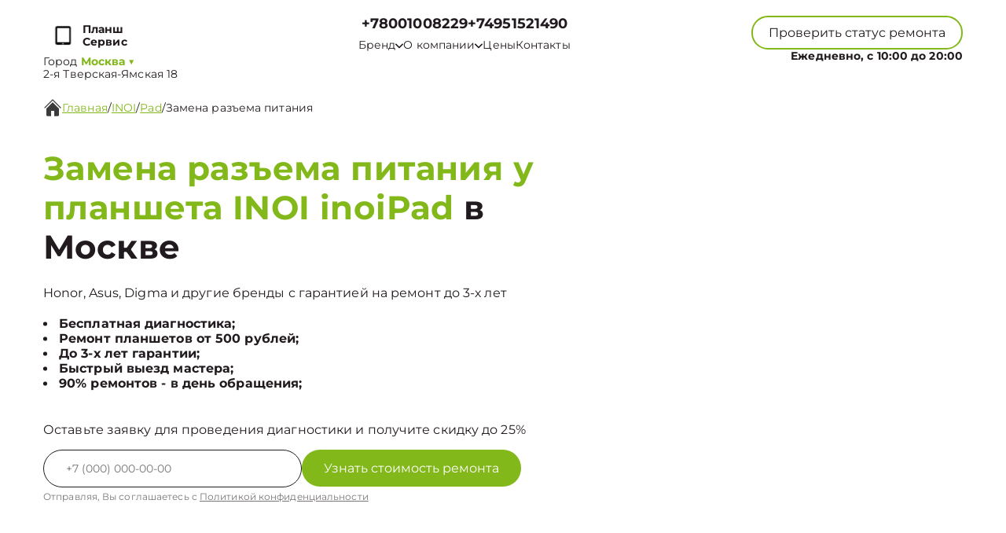

--- FILE ---
content_type: text/html; charset=UTF-8
request_url: https://tablets-repair.ru/inoi/inoi-inoipad/zamena-razema-pitaniya
body_size: 31553
content:



<!DOCTYPE html>
<html lang="ru">

<head>
	<meta charset="utf-8">

	<meta name="robots" content="follow, index, max-snippet:-1, max-video-preview:-1, max-image-preview:large" /><title>Замена разъема питания у планшета INOI inoiPad в Москве - цена от 700 руб</title><meta name='description' content='Замена разъема питания у INOI inoiPad в Москве с гарантией до 3 лет. Цена ремонта всего от 700 руб! Скидка 25% на услуги по ремонту фотоаппаратов при первом обращении!' /><meta name="keywords" content="" /><meta name="yandex-verification" content="9de4095e3409beec" /><!-- Yandex.Metrika counter -->
<script type="text/javascript" >
   (function(m,e,t,r,i,k,a){m[i]=m[i]||function(){(m[i].a=m[i].a||[]).push(arguments)};
   m[i].l=1*new Date();k=e.createElement(t),a=e.getElementsByTagName(t)[0],k.async=1,k.src=r,a.parentNode.insertBefore(k,a)})
   (window, document, "script", "https://mc.yandex.ru/metrika/tag.js", "ym");

   ym(93762469, "init", {
        clickmap:true,
        trackLinks:true,
        accurateTrackBounce:true,
        webvisor:true
   });
</script>
<noscript><div><img src="https://mc.yandex.ru/watch/93762469" style="position:absolute; left:-9999px;" alt="" /></div></noscript>
<!-- /Yandex.Metrika counter --><link rel="preconnect" href="//api-maps.yandex.ru"><link rel="dns-prefetch" href="//api-maps.yandex.ru">
	<meta name="viewport" content="width=device-width, initial-scale=1, maximum-scale=1">
	<link rel="icon" href="/_content/content/6304ab45a06a6-099f9864c5dea01db4615f6c420aa413.svg">

			<link rel="canonical" href="https://tablets-repair.ru/inoi/inoi-inoipad/zamena-razema-pitaniya" />
	
	<meta property="og:url" content="https://tablets-repair.ru" />

	<link rel="stylesheet" href="/public/css/swiper-bundle.min.css" />
	<link rel="stylesheet" href="/public/css/fancybox.min.css" />
	<link rel="stylesheet" href="/public/css/style.css" />

	<style>
		:root {
			--Colored: #83B81A !important;
		}
	</style>

	<!-- микроразметка для head -->
	<script type="application/ld+json">
		{
			"@context": "https://schema.org",
			"@type": "Organization",
			"url": "https://tablets-repair.ru/",
			"logo": "https://tablets-repair.ru",
			"contactPoint": {
				"@type": "ContactPoint",
				"telephone": "+74951521490",
				"contactType": "Основной"
			},
			"description": "Ремонт планшетов с выездом на дом или офис в Москве. Гарантия до 3 лет на все виды работ. ",
			"address": {
				"@type": "PostalAddress",
				"streetAddress": " 2-я Тверская-Ямская 18",
				"addressLocality": "Москва",
				"addressRegion": "",
				"postalCode": "",
				"addressCountry": "Russia"
			}
		}
	</script>
</head>

<body itemscope itemtype="https://schema.org/WebPage">
	
	
<header itemscope itemtype="http://schema.org/WPHeader">
  <div class="header__inner">
    <div class="header__top">
      <div class="container">
        <div class="logo-block header__logo-block">
          <a class="logo header__logo" href="/">
            <img src="/_content/content/6304aad312ea8-6a04d785dc1fe70cfba66d3b1a55c8d6.svg" alt="Logo" />
            <span class="text-14 w-700 Gray">
                            <span class="custom_text">Планш Сервис</span>            </span>
          </a>
                      <div class="city-logo text-14">Город <span class="adress text-14"><strong class="Colored w-700">
                  Москва</strong> <span class="down Colored">▼</span></span>
            </div>
                    <div class="city-changer header__city-changer Gray text-14">
            <span> 2-я Тверская-Ямская 18</span>
          </div>
        </div>
        <nav class="header__top-address address-links" itemscope itemtype="https://schema.org/SiteNavigationElement">
          <div class="number-box">
                          <a href="tel:+78001008229" class="city-changer link-default phone-links w-700 address-btn text-18 w-700 Gray">+78001008229</a>
                        <a href="tel:+7 (495) 152-14-90" class="city-changer link-default phone-links w-700 address-btn text-18 w-700 Gray">+74951521490</a>
          </div>
          <ul class="header__top-menu">
                        <li itemprop="name" class="menu-item">
              <div class="dropdown">
                <button class="dropbtn text-14 Gray menu-link">
                  <a class="text-14 Gray">
                    Бренд
                    <svg width="10" height="7" viewBox="0 0 10 7" fill="none" xmlns="http://www.w3.org/2000/svg">
                      <path d="M0.833293 1.33333L4.99996 5.5L9.16663 1.33333" stroke="#211A1F" stroke-width="1.5" stroke-linecap="round" stroke-linejoin="round" />
                    </svg>
                  </a>
                </button>
                <div class="dropdown-content">
                                      <a itemprop="url" class="text-16 Gray" href="/acer">Acer</a>
                                      <a itemprop="url" class="text-16 Gray" href="/asus">Asus</a>
                                      <a itemprop="url" class="text-16 Gray" href="/huawei">Huawei</a>
                                      <a itemprop="url" class="text-16 Gray" href="/honor">Honor</a>
                                      <a itemprop="url" class="text-16 Gray" href="/lenovo">Lenovo</a>
                                      <a itemprop="url" class="text-16 Gray" href="/msi">MSI</a>
                                      <a itemprop="url" class="text-16 Gray" href="/samsung">Samsung</a>
                                      <a itemprop="url" class="text-16 Gray" href="/sony">Sony</a>
                                      <a itemprop="url" class="text-16 Gray" href="/xiaomi">Xiaomi</a>
                                      <a itemprop="url" class="text-16 Gray" href="/alcatel">Alcatel</a>
                                      <a itemprop="url" class="text-16 Gray" href="/apple">Apple</a>
                                      <a itemprop="url" class="text-16 Gray" href="/nokia">Nokia</a>
                                      <a itemprop="url" class="text-16 Gray" href="/4good">4Good</a>
                                      <a itemprop="url" class="text-16 Gray" href="/bq">BQ</a>
                                      <a itemprop="url" class="text-16 Gray" href="/dexp">DEXP</a>
                                      <a itemprop="url" class="text-16 Gray" href="/digma">Digma</a>
                                      <a itemprop="url" class="text-16 Gray" href="/haier">Haier</a>
                                      <a itemprop="url" class="text-16 Gray" href="/irbis">Irbis</a>
                                      <a itemprop="url" class="text-16 Gray" href="/prestigio">Prestigio</a>
                                      <a itemprop="url" class="text-16 Gray" href="/microsoft">Microsoft</a>
                                      <a itemprop="url" class="text-16 Gray" href="/blackview">BlackView</a>
                                      <a itemprop="url" class="text-16 Gray" href="/amazon">Amazon</a>
                                      <a itemprop="url" class="text-16 Gray" href="/turbokids">TurboKids</a>
                                      <a itemprop="url" class="text-16 Gray" href="/alldocube">Alldocube</a>
                                      <a itemprop="url" class="text-16 Gray" href="/ursus">Ursus</a>
                                      <a itemprop="url" class="text-16 Gray" href="/aquarius">Aquarius</a>
                                  </div>
              </div>
            </li>
            <li itemprop="name" class="menu-item dropdown-menu child_menu_none">
              <a itemprop="url" class="text-14 Gray menu-link" href="/about">
                О компании
                <svg width="10" height="7" viewBox="0 0 10 7" fill="none" xmlns="http://www.w3.org/2000/svg">
                  <path d="M0.833293 1.33333L4.99996 5.5L9.16663 1.33333" stroke="#211A1F" stroke-width="1.5" stroke-linecap="round" stroke-linejoin="round" />
                </svg>
              </a>
              <div class="menu_dropdowen">
                <div class="child_menu">
                  <a itemprop="url" class="text-14 Gray menu-link" href="/warranty">Гарантия</a>
                  <a itemprop="url" class="text-14 Gray menu-link" href="/delivery">Доставка</a>
                </div>
              </div>
            </li>
            <li itemprop="name" class="menu-item">
              <a class="text-14 Gray menu-link" itemprop="url" href="/price">Цены</a>
            </li>
            <li itemprop="name" class="menu-item">
              <a class="text-14 Gray menu-link" itemprop="url" href="/contact">Контакты</a>
            </li>
          </ul>
        </nav>
        <div class="mobile-btn-box">
          <div class="top text-14 burger-menu">
            Меню
            <svg width="20" height="20" viewBox="0 0 20 20" fill="none" xmlns="http://www.w3.org/2000/svg">
              <path d="M2.5 5H17.5M2.5 10H17.5M2.5 15H17.5" stroke="white" stroke-width="2" stroke-linecap="round" stroke-linejoin="round" />
            </svg>
          </div>
          <a href="tel:+7 (495) 152-14-90" class="city-changer link-default phone-links w-700 address-btn text-16 w-700 Gray">+74951521490</a>
        </div>
        <div class="header__top-btns">
          <button class="header__top-defaultBtn defaultBtn text-14 open-popup">
            <div class="back"></div>
            <div class="text">Проверить статус ремонта</div>
          </button>
          <div class="header_num_box text-14 w-700">Ежедневно, с 10:00 до 20:00</div>
        </div>
      </div>
    </div>
  </div>

  <div class="menu">
    <div class="container">
      <button class="top menu-close">
        <span></span>
        <span></span>
      </button>
          </div>
  </div>

</header>


<div class="modal-city">
  <div class="bg_modal-city"></div>
  <div class="content-modal-city">
    <div class="h3">Выбор города</div>
    <ul>
              <li><a href="https://tablets-repair.ru" class="text-16 White">Москва</a></li>
              <li><a href="https://spb.tablets-repair.ru" class="text-16 White">Санкт-Петербург</a></li>
              <li><a href="https://krd.tablets-repair.ru" class="text-16 White">Краснодар</a></li>
              <li><a href="https://rnd.tablets-repair.ru" class="text-16 White">Ростов-на-Дону</a></li>
              <li><a href="https://nnv.tablets-repair.ru" class="text-16 White">Нижний Новгород</a></li>
              <li><a href="https://nsk.tablets-repair.ru" class="text-16 White">Новосибирск</a></li>
              <li><a href="https://chl.tablets-repair.ru" class="text-16 White">Челябинск</a></li>
              <li><a href="https://ekb.tablets-repair.ru" class="text-16 White">Екатеринбург</a></li>
              <li><a href="https://kzn.tablets-repair.ru" class="text-16 White">Казань</a></li>
              <li><a href="https://ufa.tablets-repair.ru" class="text-16 White">Уфа</a></li>
              <li><a href="https://vrn.tablets-repair.ru" class="text-16 White">Воронеж</a></li>
              <li><a href="https://vlg.tablets-repair.ru" class="text-16 White">Волгоград</a></li>
              <li><a href="https://brn.tablets-repair.ru" class="text-16 White">Барнаул</a></li>
              <li><a href="https://izh.tablets-repair.ru" class="text-16 White">Ижевск</a></li>
              <li><a href="https://tol.tablets-repair.ru" class="text-16 White">Тольятти</a></li>
              <li><a href="https://yrs.tablets-repair.ru" class="text-16 White">Ярославль</a></li>
              <li><a href="https://srt.tablets-repair.ru" class="text-16 White">Саратов</a></li>
              <li><a href="https://hbr.tablets-repair.ru" class="text-16 White">Хабаровск</a></li>
              <li><a href="https://tms.tablets-repair.ru" class="text-16 White">Томск</a></li>
              <li><a href="https://tmn.tablets-repair.ru" class="text-16 White">Тюмень</a></li>
              <li><a href="https://irk.tablets-repair.ru" class="text-16 White">Иркутск</a></li>
              <li><a href="https://smr.tablets-repair.ru" class="text-16 White">Самара</a></li>
              <li><a href="https://oms.tablets-repair.ru" class="text-16 White">Омск</a></li>
              <li><a href="https://krn.tablets-repair.ru" class="text-16 White">Красноярск</a></li>
              <li><a href="https://prm.tablets-repair.ru" class="text-16 White">Пермь</a></li>
              <li><a href="https://uly.tablets-repair.ru" class="text-16 White">Ульяновск</a></li>
              <li><a href="https://kir.tablets-repair.ru" class="text-16 White">Киров</a></li>
              <li><a href="https://arh.tablets-repair.ru" class="text-16 White">Архангельск</a></li>
              <li><a href="https://ast.tablets-repair.ru" class="text-16 White">Астрахань</a></li>
              <li><a href="https://bel.tablets-repair.ru" class="text-16 White">Белгород</a></li>
              <li><a href="https://blg.tablets-repair.ru" class="text-16 White">Благовещенск</a></li>
              <li><a href="https://bry.tablets-repair.ru" class="text-16 White">Брянск</a></li>
              <li><a href="https://vld.tablets-repair.ru" class="text-16 White">Владивосток</a></li>
              <li><a href="https://vlk.tablets-repair.ru" class="text-16 White">Владикавказ</a></li>
              <li><a href="https://vla.tablets-repair.ru" class="text-16 White">Владимир</a></li>
              <li><a href="https://vlgs.tablets-repair.ru" class="text-16 White">Волжский</a></li>
              <li><a href="https://vol.tablets-repair.ru" class="text-16 White">Вологда</a></li>
              <li><a href="https://grz.tablets-repair.ru" class="text-16 White">Грозный</a></li>
              <li><a href="https://yla.tablets-repair.ru" class="text-16 White">Йошкар-Ола</a></li>
              <li><a href="https://kld.tablets-repair.ru" class="text-16 White">Калининград</a></li>
              <li><a href="https://klg.tablets-repair.ru" class="text-16 White">Калуга</a></li>
              <li><a href="https://kem.tablets-repair.ru" class="text-16 White">Кемерово</a></li>
              <li><a href="https://ktm.tablets-repair.ru" class="text-16 White">Кострома</a></li>
              <li><a href="https://kur.tablets-repair.ru" class="text-16 White">Курган</a></li>
              <li><a href="https://krs.tablets-repair.ru" class="text-16 White">Курск</a></li>
              <li><a href="https://lip.tablets-repair.ru" class="text-16 White">Липецк</a></li>
              <li><a href="https://mgt.tablets-repair.ru" class="text-16 White">Магнитогорск</a></li>
              <li><a href="https://mkh.tablets-repair.ru" class="text-16 White">Махачкала</a></li>
              <li><a href="https://mur.tablets-repair.ru" class="text-16 White">Мурманск</a></li>
              <li><a href="https://nhc.tablets-repair.ru" class="text-16 White">Набережные Челны</a></li>
              <li><a href="https://nlc.tablets-repair.ru" class="text-16 White">Нальчик</a></li>
              <li><a href="https://nvrt.tablets-repair.ru" class="text-16 White">Нижневартовск</a></li>
              <li><a href="https://nzk.tablets-repair.ru" class="text-16 White">Нижнекамск</a></li>
              <li><a href="https://nzt.tablets-repair.ru" class="text-16 White">Нижний Тагил</a></li>
              <li><a href="https://nvr.tablets-repair.ru" class="text-16 White">Новороссийск</a></li>
              <li><a href="https://orl.tablets-repair.ru" class="text-16 White">Орёл</a></li>
              <li><a href="https://orn.tablets-repair.ru" class="text-16 White">Оренбург</a></li>
              <li><a href="https://pnz.tablets-repair.ru" class="text-16 White">Пенза</a></li>
              <li><a href="https://ryz.tablets-repair.ru" class="text-16 White">Рязань</a></li>
              <li><a href="https://srk.tablets-repair.ru" class="text-16 White">Саранск</a></li>
              <li><a href="https://smf.tablets-repair.ru" class="text-16 White">Симферополь</a></li>
              <li><a href="https://sml.tablets-repair.ru" class="text-16 White">Смоленск</a></li>
              <li><a href="https://soc.tablets-repair.ru" class="text-16 White">Сочи</a></li>
              <li><a href="https://stv.tablets-repair.ru" class="text-16 White">Ставрополь</a></li>
              <li><a href="https://stl.tablets-repair.ru" class="text-16 White">Стерлитамак</a></li>
              <li><a href="https://srg.tablets-repair.ru" class="text-16 White">Сургут</a></li>
              <li><a href="https://tgn.tablets-repair.ru" class="text-16 White">Таганрог</a></li>
              <li><a href="https://tmb.tablets-repair.ru" class="text-16 White">Тамбов</a></li>
              <li><a href="https://tvr.tablets-repair.ru" class="text-16 White">Тверь</a></li>
              <li><a href="https://ula.tablets-repair.ru" class="text-16 White">Улан-Удэ</a></li>
              <li><a href="https://chb.tablets-repair.ru" class="text-16 White">Чебоксары</a></li>
              <li><a href="https://chr.tablets-repair.ru" class="text-16 White">Череповец</a></li>
              <li><a href="https://cht.tablets-repair.ru" class="text-16 White">Чита</a></li>
              <li><a href="https://ykt.tablets-repair.ru" class="text-16 White">Якутск</a></li>
              <li><a href="https://svp.tablets-repair.ru" class="text-16 White">Севастополь</a></li>
              <li><a href="https://ivn.tablets-repair.ru" class="text-16 White">Иваново</a></li>
              <li><a href="https://nvk.tablets-repair.ru" class="text-16 White">Новокузнецк</a></li>
              <li><a href="https://dnt.tablets-repair.ru" class="text-16 White">Донецк</a></li>
              <li><a href="https://mar.tablets-repair.ru" class="text-16 White">Мариуполь</a></li>
              <li><a href="https://lug.tablets-repair.ru" class="text-16 White">Луганск</a></li>
          </ul>
  </div>
</div>

	<main>
<section style="margin-bottom:32px;" class="bannner inside pt-125">

    
<div class="history  GrayBG" itemscope="" itemtype="https://schema.org/BreadcrumbList"><div class="container"><div class="history__inner text-16 Gray left"><svg width="24" height="24" viewBox="0 0 24 24" fill="none" xmlns="http://www.w3.org/2000/svg">
            <g clip-path="url(#clip0_112_1262)">
                <path
                    d="M22 12.6667C21.9123 12.6672 21.8253 12.6504 21.7441 12.6172C21.6629 12.584 21.589 12.5351 21.5267 12.4733L12 2.94001L2.47335 12.4733C2.34582 12.5826 2.18177 12.6396 2.01398 12.6331C1.8462 12.6267 1.68704 12.5571 1.56831 12.4384C1.44958 12.3197 1.38002 12.1605 1.37354 11.9927C1.36706 11.8249 1.42413 11.6609 1.53335 11.5333L11.5334 1.53334C11.6583 1.40917 11.8272 1.33948 12.0034 1.33948C12.1795 1.33948 12.3484 1.40917 12.4734 1.53334L22.4734 11.5333C22.5651 11.6269 22.6272 11.7455 22.6519 11.8742C22.6767 12.0029 22.6629 12.136 22.6124 12.2569C22.5619 12.3779 22.4769 12.4812 22.368 12.5541C22.2591 12.627 22.1311 12.6661 22 12.6667Z"
                    fill="#3B3B3B" />
                <path
                    d="M12 5.19333L4 13.22V21.3333C4 21.687 4.14048 22.0261 4.39052 22.2761C4.64057 22.5262 4.97971 22.6667 5.33333 22.6667H10V16H14V22.6667H18.6667C19.0203 22.6667 19.3594 22.5262 19.6095 22.2761C19.8595 22.0261 20 21.687 20 21.3333V13.1733L12 5.19333Z"
                    fill="#3B3B3B" />
            </g>
            <defs>
                <clipPath id="clip0_112_1262">
                    <rect width="24" height="24" fill="white" />
                </clipPath>
            </defs>
        </svg> <a itemprop='itemListElement' itemscope='' itemtype='https://schema.org/ListItem' class='active' href='/'>Главная</a> <meta itemprop='position' content='1'>/ <a itemprop='itemListElement' itemscope='' itemtype='https://schema.org/ListItem' class='active' href='/inoi'>INOI</a> <meta itemprop='position' content='2'>/ <a itemprop='itemListElement' itemscope='' itemtype='https://schema.org/ListItem' class='active' href='/inoi/inoi-inoipad'>Pad</a> <meta itemprop='position' content='3'>/ <a itemprop='itemListElement' itemscope='' itemtype='https://schema.org/ListItem'  class='text-16 Gray left' >Замена разъема питания</a> <meta itemprop='position' content='4'></div></div></div>

               
            
    <div class="container">
        <div class="bannner__inner pb-72">
            <div class="bannner__info">
                <h1 class="title">

                                            <span>Замена разъема питания у планшета INOI inoiPad</span> в Москве                    
                </h1>
                <div class="text-16 Gray mb-20">
                    Honor, Asus, Digma и другие бренды с гарантией на ремонт до 3-х лет
                </div>
                <ul>
                                            <li class="text-16 Gray w-700">Бесплатная диагностика;</li>
                                            <li class="text-16 Gray w-700">Ремонт планшетов от 500 рублей;</li>
                                            <li class="text-16 Gray w-700">До 3-х лет гарантии;</li>
                                            <li class="text-16 Gray w-700">Быстрый выезд мастера;</li>
                                            <li class="text-16 Gray w-700">90% ремонтов - в день обращения;</li>
                                    </ul>
                <div class="text-16 mb-16 Gray mt-40">
                    Оставьте заявку для проведения диагностики и получите скидку до 25%
                </div>
                <input type="hidden" name="title" value="Модальная форма">
                <form class="bannner__info-form device form" action="">
                    <div class="form__input">
                        <input class="form__input-input text-14 Gray" name="your-tel" inputmode="tel" type="text" placeholder="+7(___)-___-__-__" />
                        <button class="form__input-btn form-btn colorBtn text-16" disabled="true">
                            <div class="back"></div>
                            <div class="text">Узнать стоимость ремонта</div>
                        </button>
                    </div>
                    <div class="form-after-text text-14 Gray">
                        Отправляя, Вы соглашаетесь с <span><a href="/politika" class="text-12 Gray">Политикой конфиденциальности</a></span>
                    </div>
                </form>
            </div>
            <div class="bannner__img-inner device">
                <img src="" class="" alt="" />
            </div>
        </div>
    </div>
</section>

<section class="utp block">
    <div class="container">
        <div class="bannner__info-utp">

            
                <div class="utp-item text-16">
                    <svg width="55" height="55" viewBox="0 0 55 55" fill="none" xmlns="http://www.w3.org/2000/svg">
<g filter="url(#filter0_d_4_601)">
<path fill-rule="evenodd" clip-rule="evenodd" d="M36.75 25.5C36.75 26.9774 36.459 28.4403 35.8936 29.8052C35.3283 31.1701 34.4996 32.4103 33.4549 33.4549C32.4103 34.4996 31.1701 35.3283 29.8052 35.8936C28.4403 36.459 26.9774 36.75 25.5 36.75C24.0226 36.75 22.5597 36.459 21.1948 35.8936C19.8299 35.3283 18.5897 34.4996 17.545 33.4549C16.5004 32.4103 15.6717 31.1701 15.1063 29.8052C14.541 28.4403 14.25 26.9774 14.25 25.5C14.25 22.5163 15.4353 19.6548 17.545 17.545C19.6548 15.4353 22.5163 14.25 25.5 14.25C28.4837 14.25 31.3452 15.4353 33.4549 17.545C35.5647 19.6548 36.75 22.5163 36.75 25.5ZM34.7 37.35C31.6859 39.6899 27.8934 40.7933 24.0945 40.4353C20.2956 40.0774 16.7758 38.2852 14.2519 35.4235C11.7279 32.5618 10.3894 28.8457 10.5088 25.0319C10.6283 21.218 12.1967 17.593 14.8949 14.8949C17.593 12.1967 21.218 10.6283 25.0319 10.5088C28.8457 10.3894 32.5618 11.7279 35.4235 14.2519C38.2852 16.7758 40.0774 20.2956 40.4353 24.0945C40.7933 27.8934 39.6899 31.6859 37.35 34.7L44.325 41.675C44.5092 41.8466 44.657 42.0536 44.7594 42.2836C44.8619 42.5136 44.917 42.7619 44.9215 43.0137C44.9259 43.2654 44.8796 43.5155 44.7853 43.749C44.691 43.9825 44.5506 44.1945 44.3726 44.3726C44.1945 44.5506 43.9825 44.691 43.749 44.7853C43.5155 44.8796 43.2654 44.9259 43.0137 44.9215C42.7619 44.917 42.5136 44.8619 42.2836 44.7594C42.0536 44.657 41.8466 44.5092 41.675 44.325L34.7 37.35Z" fill="#384FCE"/>
</g>
<defs>
<filter id="filter0_d_4_601" x="-2" y="-2" width="60" height="60" filterUnits="userSpaceOnUse" color-interpolation-filters="sRGB">
<feFlood flood-opacity="0" result="BackgroundImageFix"/>
<feColorMatrix in="SourceAlpha" type="matrix" values="0 0 0 0 0 0 0 0 0 0 0 0 0 0 0 0 0 0 127 0" result="hardAlpha"/>
<feOffset/>
<feGaussianBlur stdDeviation="5"/>
<feComposite in2="hardAlpha" operator="out"/>
<feColorMatrix type="matrix" values="0 0 0 0 1 0 0 0 0 1 0 0 0 0 1 0 0 0 1 0"/>
<feBlend mode="normal" in2="BackgroundImageFix" result="effect1_dropShadow_4_601"/>
<feBlend mode="normal" in="SourceGraphic" in2="effect1_dropShadow_4_601" result="shape"/>
</filter>
</defs>
</svg>
                    <div class="utp-item-title">
                        Диагностика                    </div>
                    <div class="utp-item-text">
                        Узнайте точную причину неисправности вашего устройства через 30 минут                    </div>
                </div>

            
                <div class="utp-item text-16">
                    <svg width="55" height="55" viewBox="0 0 55 55" fill="none" xmlns="http://www.w3.org/2000/svg">
<g filter="url(#filter0_d_216_82)">
<path d="M39.9633 22.1067L31.7133 30.3567C31.0882 30.9816 30.2405 31.3327 29.3566 31.3327C28.4727 31.3327 27.625 30.9816 26.9999 30.3567L17.5716 39.785C17.8841 40.0976 18.0596 40.5214 18.0596 40.9634C18.0596 41.4053 17.8841 41.8292 17.5716 42.1417L15.2166 44.5C14.9041 44.8125 14.4802 44.988 14.0383 44.988C13.5963 44.988 13.1725 44.8125 12.8599 44.5L10.4999 42.1417C10.1875 41.8292 10.012 41.4053 10.012 40.9634C10.012 40.5214 10.1875 40.0976 10.4999 39.785L12.8566 37.4284C13.1692 37.1159 13.593 36.9404 14.0349 36.9404C14.4769 36.9404 14.9007 37.1159 15.2133 37.4284L24.6433 28C24.0184 27.375 23.6673 26.5273 23.6673 25.6434C23.6673 24.7595 24.0184 23.9118 24.6433 23.2867L32.8933 15.0367L39.9633 22.1067ZM42.3199 19.75L35.2499 12.68L36.4283 11.5017C37.0534 10.8768 37.9011 10.5258 38.7849 10.5258C39.6688 10.5258 40.5165 10.8768 41.1416 11.5017L43.4999 13.8584C44.1248 14.4835 44.4759 15.3312 44.4759 16.215C44.4759 17.0989 44.1248 17.9466 43.4999 18.5717L42.3199 19.75Z" fill="#384FCE"/>
</g>
<defs>
<filter id="filter0_d_216_82" x="-3" y="-2" width="60" height="60" filterUnits="userSpaceOnUse" color-interpolation-filters="sRGB">
<feFlood flood-opacity="0" result="BackgroundImageFix"/>
<feColorMatrix in="SourceAlpha" type="matrix" values="0 0 0 0 0 0 0 0 0 0 0 0 0 0 0 0 0 0 127 0" result="hardAlpha"/>
<feOffset/>
<feGaussianBlur stdDeviation="5"/>
<feComposite in2="hardAlpha" operator="out"/>
<feColorMatrix type="matrix" values="0 0 0 0 1 0 0 0 0 1 0 0 0 0 1 0 0 0 1 0"/>
<feBlend mode="normal" in2="BackgroundImageFix" result="effect1_dropShadow_216_82"/>
<feBlend mode="normal" in="SourceGraphic" in2="effect1_dropShadow_216_82" result="shape"/>
</filter>
</defs>
</svg>
                    <div class="utp-item-title">
                        Ремонт от 15 минут                    </div>
                    <div class="utp-item-text">
                        Ремонт планшетов занимает от 15 минут до нескольких дней в зависимости от поломки                    </div>
                </div>

            
                <div class="utp-item text-16">
                    <svg width="58" height="54" viewBox="0 0 58 54" fill="none" xmlns="http://www.w3.org/2000/svg">
<g filter="url(#filter0_d_216_90)">
<path fill-rule="evenodd" clip-rule="evenodd" d="M10.6666 12C10.6666 11.558 10.8422 11.1341 11.1548 10.8215C11.4673 10.509 11.8913 10.3334 12.3333 10.3334H30.6666C31.1087 10.3334 31.5326 10.509 31.8451 10.8215C32.1577 11.1341 32.3333 11.558 32.3333 12V20.3334H39C40.0943 20.3334 41.1779 20.5489 42.189 20.9677C43.2 21.3865 44.1187 22.0003 44.8925 22.7742C45.6663 23.548 46.2802 24.4666 46.699 25.4777C47.1177 26.4887 47.3333 27.5724 47.3333 28.6667V35.3334C47.3335 36.4063 46.9886 37.4508 46.3497 38.3127C45.7108 39.1747 44.8116 39.8083 43.785 40.12C43.4793 41.1284 42.8629 42.0144 42.0238 42.6516C41.1846 43.2888 40.1656 43.6446 39.1122 43.6682C38.0589 43.6919 37.0249 43.3822 36.158 42.7833C35.2911 42.1844 34.6356 41.327 34.285 40.3334H23.7166C23.366 41.327 22.7104 42.1844 21.8436 42.7833C20.9767 43.3822 19.9427 43.6919 18.8893 43.6682C17.836 43.6446 16.817 43.2888 15.9778 42.6516C15.1387 42.0144 14.5223 41.1284 14.2166 40.12C13.1897 39.8086 12.2902 39.1751 11.6509 38.3131C11.0116 37.4512 10.6666 36.4065 10.6666 35.3334V28.6667H20.6666C21.1087 28.6667 21.5326 28.4911 21.8451 28.1786C22.1577 27.866 22.3333 27.4421 22.3333 27C22.3333 26.558 22.1577 26.1341 21.8451 25.8215C21.5326 25.509 21.1087 25.3334 20.6666 25.3334H10.6666V22H17.3333C17.7753 22 18.1992 21.8244 18.5118 21.5119C18.8244 21.1993 19 20.7754 19 20.3334C19 19.8913 18.8244 19.4674 18.5118 19.1549C18.1992 18.8423 17.7753 18.6667 17.3333 18.6667H10.6666V12ZM32.3333 37H34.285C34.6144 36.0675 35.2131 35.2535 36.0053 34.6613C36.7974 34.069 37.7474 33.7249 38.7351 33.6727C39.7228 33.6204 40.7038 33.8622 41.5541 34.3676C42.4043 34.8729 43.0855 35.6191 43.5116 36.5117C43.6666 36.3571 43.7896 36.1735 43.8734 35.9713C43.9572 35.769 44.0002 35.5523 44 35.3334V28.6667C44 27.3406 43.4732 26.0689 42.5355 25.1312C41.5978 24.1935 40.326 23.6667 39 23.6667H32.3333V37ZM20.6666 38.6667C20.6666 38.2247 20.491 37.8008 20.1785 37.4882C19.8659 37.1756 19.442 37 19 37C18.5579 37 18.134 37.1756 17.8214 37.4882C17.5089 37.8008 17.3333 38.2247 17.3333 38.6667C17.3333 39.1087 17.5089 39.5327 17.8214 39.8452C18.134 40.1578 18.5579 40.3334 19 40.3334C19.442 40.3334 19.8659 40.1578 20.1785 39.8452C20.491 39.5327 20.6666 39.1087 20.6666 38.6667ZM37.8216 37.4884C37.6664 37.6428 37.5433 37.8264 37.4595 38.0287C37.3757 38.2309 37.3328 38.4478 37.3333 38.6667C37.3332 39.0523 37.4668 39.426 37.7114 39.7241C37.9559 40.0222 38.2963 40.2263 38.6745 40.3016C39.0527 40.3769 39.4452 40.3188 39.7853 40.1371C40.1254 39.9554 40.392 39.6614 40.5396 39.3052C40.6873 38.9489 40.7068 38.5525 40.5949 38.1835C40.4831 37.8145 40.2467 37.4957 39.9261 37.2814C39.6056 37.0672 39.2206 36.9707 38.8369 37.0084C38.4531 37.0461 38.0943 37.2158 37.8216 37.4884Z" fill="#384FCE"/>
</g>
<defs>
<filter id="filter0_d_216_90" x="-1" y="-3" width="60" height="60" filterUnits="userSpaceOnUse" color-interpolation-filters="sRGB">
<feFlood flood-opacity="0" result="BackgroundImageFix"/>
<feColorMatrix in="SourceAlpha" type="matrix" values="0 0 0 0 0 0 0 0 0 0 0 0 0 0 0 0 0 0 127 0" result="hardAlpha"/>
<feOffset/>
<feGaussianBlur stdDeviation="5"/>
<feComposite in2="hardAlpha" operator="out"/>
<feColorMatrix type="matrix" values="0 0 0 0 1 0 0 0 0 1 0 0 0 0 1 0 0 0 1 0"/>
<feBlend mode="normal" in2="BackgroundImageFix" result="effect1_dropShadow_216_90"/>
<feBlend mode="normal" in="SourceGraphic" in2="effect1_dropShadow_216_90" result="shape"/>
</filter>
</defs>
</svg>
                    <div class="utp-item-title">
                        Выезд курьера                    </div>
                    <div class="utp-item-text">
                        Бесплатный курьер, который заберет неисправное устройство в удобном месте.                    </div>
                </div>

            
                <div class="utp-item text-16">
                    <svg width="40" height="40" viewBox="0 0 40 40" fill="none" xmlns="http://www.w3.org/2000/svg">
<path d="M20 1.66663L5 8.33329V18.3333C5 27.5833 11.4 36.2333 20 38.3333C28.6 36.2333 35 27.5833 35 18.3333V8.33329L20 1.66663ZM20 19.9833H31.6667C30.7833 26.85 26.2 32.9666 20 34.8833V20H8.33333V10.5L20 5.31663V19.9833Z" fill="#384FCE"/>
</svg>
                    <div class="utp-item-title">
                        Гарантия до 36 мес                    </div>
                    <div class="utp-item-text">
                        На услуги и запчасти предоставленные нашей компанией                    </div>
                </div>

                    </div>
    </div>
</section>

<section class="inside__type block">
    <div class="container">
        <div class="type__inner">
            <div class="type__inner-head">
                <h2 class="title-submain">Цены на услуги</h2>
                <div class="center">90% поломок чиним за <span>один день</span></div>
            </div>
            <div class="price-table">
                
                    <a href="/inoi/inoi-inoipad/zamena-kontrollera" class="price-table-item">
                        <div class="price-title Gray">Замена контроллера</div>
                        <div class="price-cost Gray">1080 ₽</div>
                    </a>

                
                    <a href="/inoi/inoi-inoipad/remont-gps-modulya" class="price-table-item">
                        <div class="price-title Gray">Ремонт GPS-модуля</div>
                        <div class="price-cost Gray">630 ₽</div>
                    </a>

                
                    <a href="/inoi/inoi-inoipad/remont-mikrofona" class="price-table-item">
                        <div class="price-title Gray">Ремонт микрофона</div>
                        <div class="price-cost Gray">480 ₽</div>
                    </a>

                
                    <a href="/inoi/inoi-inoipad/zamena-shleyfa" class="price-table-item">
                        <div class="price-title Gray">Замена шлейфа</div>
                        <div class="price-cost Gray">680 ₽</div>
                    </a>

                
                    <a href="#" class="price-table-item">
                        <div class="price-title Gray">Замена разъема питания</div>
                        <div class="price-cost Gray">680 ₽</div>
                    </a>

                
                    <a href="/inoi/inoi-inoipad/remont-kamery" class="price-table-item">
                        <div class="price-title Gray">Ремонт камеры</div>
                        <div class="price-cost Gray">580 ₽</div>
                    </a>

                
                    <a href="/inoi/inoi-inoipad/chistka-ot-pyli" class="price-table-item">
                        <div class="price-title Gray">Чистка от пыли</div>
                        <div class="price-cost Gray">880 ₽</div>
                    </a>

                
                    <a href="/inoi/inoi-inoipad/zamena-stekla" class="price-table-item">
                        <div class="price-title Gray">Замена стекла</div>
                        <div class="price-cost Gray">1080 ₽</div>
                    </a>

                
                    <a href="/inoi/inoi-inoipad/zamena-dinamika" class="price-table-item">
                        <div class="price-title Gray">Замена динамика</div>
                        <div class="price-cost Gray">480 ₽</div>
                    </a>

                
                    <a href="/inoi/inoi-inoipad/zamena-zadney-kryshki" class="price-table-item">
                        <div class="price-title Gray">Замена задней крышки</div>
                        <div class="price-cost Gray">780 ₽</div>
                    </a>

                
                    <a href="/inoi/inoi-inoipad/zamena-displeya-modul" class="price-table-item">
                        <div class="price-title Gray">Замена дисплея (экрана)</div>
                        <div class="price-cost Gray">1180 ₽</div>
                    </a>

                
                    <a href="/inoi/inoi-inoipad/zamena-korpusa" class="price-table-item">
                        <div class="price-title Gray">Замена корпуса</div>
                        <div class="price-cost Gray">780 ₽</div>
                    </a>

                
                    <a href="/inoi/inoi-inoipad/zamena-akkumulyatora" class="price-table-item">
                        <div class="price-title Gray">Замена аккумулятора</div>
                        <div class="price-cost Gray">480 ₽</div>
                    </a>

                
                    <a href="/inoi/inoi-inoipad/zamena-platy-upravleniya-mat-platy-meyn-platy" class="price-table-item">
                        <div class="price-title Gray">Замена платы управления (мат.платы, мейн платы)</div>
                        <div class="price-cost Gray">1180 ₽</div>
                    </a>

                
                    <a href="/inoi/inoi-inoipad/zamena-wi-fi" class="price-table-item">
                        <div class="price-title Gray">Замена Wi-Fi</div>
                        <div class="price-cost Gray">480 ₽</div>
                    </a>

                
                    <a href="/inoi/inoi-inoipad/remont-knopki" class="price-table-item">
                        <div class="price-title Gray">Ремонт кнопки</div>
                        <div class="price-cost Gray">730 ₽</div>
                    </a>

                
            </div>
            <button class="mx-auto mt-32 underline text-16 w-700 open-popup">Я не знаю, что сломалось</button>
        </div>
    </div>
</section>



	<!-- <style>
		.map {
			position: relative;
		}

		.ymaps-2-1-79-map {
			position: absolute !important;
			top: 0 !important;
		}
	</style> -->


<section class="metro-service">
    <div class="container container-max">
        <h2 class="title h2">Наш сервисный центр<br>на Вашей станции метро</h2>
        <div class="metro-service_inner">
            <div class="metro-service_tabs">
                                <div data-content="1" class="metro-service-tab  active ">
                    <div class="metro-tab-icon">
                        <svg width="24" height="16" viewBox="0 0 24 16" fill="none" xmlns="http://www.w3.org/2000/svg">
                            <path d="M22.3488 13.7648L16.7424 0L12 8.04657L7.2768 0L1.6512 13.7648H0V15.851H8.4864V13.7648H7.2192L8.448 10.3376L12 16L15.552 10.3376L16.7808 13.7648H15.5136V15.851H24V13.7648H22.3488Z" fill="#da2128"/>
                        </svg>
                    </div>
                    <div class="metro-tab-text">
                        Сокольническая                    </div>
                </div>
                                <div data-content="2" class="metro-service-tab  ">
                    <div class="metro-tab-icon">
                        <svg width="24" height="16" viewBox="0 0 24 16" fill="none" xmlns="http://www.w3.org/2000/svg">
                            <path d="M22.3488 13.7648L16.7424 0L12 8.04657L7.2768 0L1.6512 13.7648H0V15.851H8.4864V13.7648H7.2192L8.448 10.3376L12 16L15.552 10.3376L16.7808 13.7648H15.5136V15.851H24V13.7648H22.3488Z" fill="#6ac9c8"/>
                        </svg>
                    </div>
                    <div class="metro-tab-text">
                        Большая кольцевая                    </div>
                </div>
                                <div data-content="3" class="metro-service-tab  ">
                    <div class="metro-tab-icon">
                        <svg width="24" height="16" viewBox="0 0 24 16" fill="none" xmlns="http://www.w3.org/2000/svg">
                            <path d="M22.3488 13.7648L16.7424 0L12 8.04657L7.2768 0L1.6512 13.7648H0V15.851H8.4864V13.7648H7.2192L8.448 10.3376L12 16L15.552 10.3376L16.7808 13.7648H15.5136V15.851H24V13.7648H22.3488Z" fill="#894e35"/>
                        </svg>
                    </div>
                    <div class="metro-tab-text">
                        Кольцевая                    </div>
                </div>
                                <div data-content="4" class="metro-service-tab  ">
                    <div class="metro-tab-icon">
                        <svg width="24" height="16" viewBox="0 0 24 16" fill="none" xmlns="http://www.w3.org/2000/svg">
                            <path d="M22.3488 13.7648L16.7424 0L12 8.04657L7.2768 0L1.6512 13.7648H0V15.851H8.4864V13.7648H7.2192L8.448 10.3376L12 16L15.552 10.3376L16.7808 13.7648H15.5136V15.851H24V13.7648H22.3488Z" fill="#0078bf"/>
                        </svg>
                    </div>
                    <div class="metro-tab-text">
                        Арбатско-Покровская                    </div>
                </div>
                                <div data-content="5" class="metro-service-tab  ">
                    <div class="metro-tab-icon">
                        <svg width="24" height="16" viewBox="0 0 24 16" fill="none" xmlns="http://www.w3.org/2000/svg">
                            <path d="M22.3488 13.7648L16.7424 0L12 8.04657L7.2768 0L1.6512 13.7648H0V15.851H8.4864V13.7648H7.2192L8.448 10.3376L12 16L15.552 10.3376L16.7808 13.7648H15.5136V15.851H24V13.7648H22.3488Z" fill="#ea4184"/>
                        </svg>
                    </div>
                    <div class="metro-tab-text">
                        МЦД-2                    </div>
                </div>
                                <div data-content="6" class="metro-service-tab  ">
                    <div class="metro-tab-icon">
                        <svg width="24" height="16" viewBox="0 0 24 16" fill="none" xmlns="http://www.w3.org/2000/svg">
                            <path d="M22.3488 13.7648L16.7424 0L12 8.04657L7.2768 0L1.6512 13.7648H0V15.851H8.4864V13.7648H7.2192L8.448 10.3376L12 16L15.552 10.3376L16.7808 13.7648H15.5136V15.851H24V13.7648H22.3488Z" fill="#faa400"/>
                        </svg>
                    </div>
                    <div class="metro-tab-text">
                        МЦД-1                    </div>
                </div>
                                <div data-content="7" class="metro-service-tab  ">
                    <div class="metro-tab-icon">
                        <svg width="24" height="16" viewBox="0 0 24 16" fill="none" xmlns="http://www.w3.org/2000/svg">
                            <path d="M22.3488 13.7648L16.7424 0L12 8.04657L7.2768 0L1.6512 13.7648H0V15.851H8.4864V13.7648H7.2192L8.448 10.3376L12 16L15.552 10.3376L16.7808 13.7648H15.5136V15.851H24V13.7648H22.3488Z" fill="#ffc61a"/>
                        </svg>
                    </div>
                    <div class="metro-tab-text">
                        Солнцевская                    </div>
                </div>
                                <div data-content="8" class="metro-service-tab  ">
                    <div class="metro-tab-icon">
                        <svg width="24" height="16" viewBox="0 0 24 16" fill="none" xmlns="http://www.w3.org/2000/svg">
                            <path d="M22.3488 13.7648L16.7424 0L12 8.04657L7.2768 0L1.6512 13.7648H0V15.851H8.4864V13.7648H7.2192L8.448 10.3376L12 16L15.552 10.3376L16.7808 13.7648H15.5136V15.851H24V13.7648H22.3488Z" fill="#00c1f3"/>
                        </svg>
                    </div>
                    <div class="metro-tab-text">
                        Филёвская                    </div>
                </div>
                                <div data-content="9" class="metro-service-tab  ">
                    <div class="metro-tab-icon">
                        <svg width="24" height="16" viewBox="0 0 24 16" fill="none" xmlns="http://www.w3.org/2000/svg">
                            <path d="M22.3488 13.7648L16.7424 0L12 8.04657L7.2768 0L1.6512 13.7648H0V15.851H8.4864V13.7648H7.2192L8.448 10.3376L12 16L15.552 10.3376L16.7808 13.7648H15.5136V15.851H24V13.7648H22.3488Z" fill="#3cb183"/>
                        </svg>
                    </div>
                    <div class="metro-tab-text">
                        МЦД-4                    </div>
                </div>
                                <div data-content="10" class="metro-service-tab  ">
                    <div class="metro-tab-icon">
                        <svg width="24" height="16" viewBox="0 0 24 16" fill="none" xmlns="http://www.w3.org/2000/svg">
                            <path d="M22.3488 13.7648L16.7424 0L12 8.04657L7.2768 0L1.6512 13.7648H0V15.851H8.4864V13.7648H7.2192L8.448 10.3376L12 16L15.552 10.3376L16.7808 13.7648H15.5136V15.851H24V13.7648H22.3488Z" fill="#e15d29"/>
                        </svg>
                    </div>
                    <div class="metro-tab-text">
                        МЦД-3                    </div>
                </div>
                                <div data-content="11" class="metro-service-tab  ">
                    <div class="metro-tab-icon">
                        <svg width="24" height="16" viewBox="0 0 24 16" fill="none" xmlns="http://www.w3.org/2000/svg">
                            <path d="M22.3488 13.7648L16.7424 0L12 8.04657L7.2768 0L1.6512 13.7648H0V15.851H8.4864V13.7648H7.2192L8.448 10.3376L12 16L15.552 10.3376L16.7808 13.7648H15.5136V15.851H24V13.7648H22.3488Z" fill="#f58220"/>
                        </svg>
                    </div>
                    <div class="metro-tab-text">
                        Калужско-Рижская                    </div>
                </div>
                                <div data-content="12" class="metro-service-tab  ">
                    <div class="metro-tab-icon">
                        <svg width="24" height="16" viewBox="0 0 24 16" fill="none" xmlns="http://www.w3.org/2000/svg">
                            <path d="M22.3488 13.7648L16.7424 0L12 8.04657L7.2768 0L1.6512 13.7648H0V15.851H8.4864V13.7648H7.2192L8.448 10.3376L12 16L15.552 10.3376L16.7808 13.7648H15.5136V15.851H24V13.7648H22.3488Z" fill="#ffc61a"/>
                        </svg>
                    </div>
                    <div class="metro-tab-text">
                        Калининская                    </div>
                </div>
                                <div data-content="13" class="metro-service-tab  ">
                    <div class="metro-tab-icon">
                        <svg width="24" height="16" viewBox="0 0 24 16" fill="none" xmlns="http://www.w3.org/2000/svg">
                            <path d="M22.3488 13.7648L16.7424 0L12 8.04657L7.2768 0L1.6512 13.7648H0V15.851H8.4864V13.7648H7.2192L8.448 10.3376L12 16L15.552 10.3376L16.7808 13.7648H15.5136V15.851H24V13.7648H22.3488Z" fill="#8e479b"/>
                        </svg>
                    </div>
                    <div class="metro-tab-text">
                        Таганско-Краснопресненская                    </div>
                </div>
                                <div data-content="14" class="metro-service-tab  ">
                    <div class="metro-tab-icon">
                        <svg width="24" height="16" viewBox="0 0 24 16" fill="none" xmlns="http://www.w3.org/2000/svg">
                            <path d="M22.3488 13.7648L16.7424 0L12 8.04657L7.2768 0L1.6512 13.7648H0V15.851H8.4864V13.7648H7.2192L8.448 10.3376L12 16L15.552 10.3376L16.7808 13.7648H15.5136V15.851H24V13.7648H22.3488Z" fill="#a1a2a3"/>
                        </svg>
                    </div>
                    <div class="metro-tab-text">
                        Серпуховско-Тимирязевская                    </div>
                </div>
                                <div data-content="15" class="metro-service-tab  ">
                    <div class="metro-tab-icon">
                        <svg width="24" height="16" viewBox="0 0 24 16" fill="none" xmlns="http://www.w3.org/2000/svg">
                            <path d="M22.3488 13.7648L16.7424 0L12 8.04657L7.2768 0L1.6512 13.7648H0V15.851H8.4864V13.7648H7.2192L8.448 10.3376L12 16L15.552 10.3376L16.7808 13.7648H15.5136V15.851H24V13.7648H22.3488Z" fill="#b4d445"/>
                        </svg>
                    </div>
                    <div class="metro-tab-text">
                        Люблинско-Дмитровская                    </div>
                </div>
                                <div data-content="16" class="metro-service-tab  ">
                    <div class="metro-tab-icon">
                        <svg width="24" height="16" viewBox="0 0 24 16" fill="none" xmlns="http://www.w3.org/2000/svg">
                            <path d="M22.3488 13.7648L16.7424 0L12 8.04657L7.2768 0L1.6512 13.7648H0V15.851H8.4864V13.7648H7.2192L8.448 10.3376L12 16L15.552 10.3376L16.7808 13.7648H15.5136V15.851H24V13.7648H22.3488Z" fill="#48b85e"/>
                        </svg>
                    </div>
                    <div class="metro-tab-text">
                        Замоскворецкая                    </div>
                </div>
                                <div data-content="17" class="metro-service-tab  ">
                    <div class="metro-tab-icon">
                        <svg width="24" height="16" viewBox="0 0 24 16" fill="none" xmlns="http://www.w3.org/2000/svg">
                            <path d="M22.3488 13.7648L16.7424 0L12 8.04657L7.2768 0L1.6512 13.7648H0V15.851H8.4864V13.7648H7.2192L8.448 10.3376L12 16L15.552 10.3376L16.7808 13.7648H15.5136V15.851H24V13.7648H22.3488Z" fill="#e66ac0"/>
                        </svg>
                    </div>
                    <div class="metro-tab-text">
                        Некрасовская                    </div>
                </div>
                                <div data-content="18" class="metro-service-tab  ">
                    <div class="metro-tab-icon">
                        <svg width="24" height="16" viewBox="0 0 24 16" fill="none" xmlns="http://www.w3.org/2000/svg">
                            <path d="M22.3488 13.7648L16.7424 0L12 8.04657L7.2768 0L1.6512 13.7648H0V15.851H8.4864V13.7648H7.2192L8.448 10.3376L12 16L15.552 10.3376L16.7808 13.7648H15.5136V15.851H24V13.7648H22.3488Z" fill="#acbfe3"/>
                        </svg>
                    </div>
                    <div class="metro-tab-text">
                        Бутовская                    </div>
                </div>
                                <div data-content="19" class="metro-service-tab  ">
                    <div class="metro-tab-icon">
                        <svg width="24" height="16" viewBox="0 0 24 16" fill="none" xmlns="http://www.w3.org/2000/svg">
                            <path d="M22.3488 13.7648L16.7424 0L12 8.04657L7.2768 0L1.6512 13.7648H0V15.851H8.4864V13.7648H7.2192L8.448 10.3376L12 16L15.552 10.3376L16.7808 13.7648H15.5136V15.851H24V13.7648H22.3488Z" fill="#48B85E"/>
                        </svg>
                    </div>
                    <div class="metro-tab-text">
                        Невско-Василеостровская                    </div>
                </div>
                                <div data-content="20" class="metro-service-tab  ">
                    <div class="metro-tab-icon">
                        <svg width="24" height="16" viewBox="0 0 24 16" fill="none" xmlns="http://www.w3.org/2000/svg">
                            <path d="M22.3488 13.7648L16.7424 0L12 8.04657L7.2768 0L1.6512 13.7648H0V15.851H8.4864V13.7648H7.2192L8.448 10.3376L12 16L15.552 10.3376L16.7808 13.7648H15.5136V15.851H24V13.7648H22.3488Z" fill="#8E479B"/>
                        </svg>
                    </div>
                    <div class="metro-tab-text">
                        Фрунзенско-Приморская                    </div>
                </div>
                                <div data-content="21" class="metro-service-tab  ">
                    <div class="metro-tab-icon">
                        <svg width="24" height="16" viewBox="0 0 24 16" fill="none" xmlns="http://www.w3.org/2000/svg">
                            <path d="M22.3488 13.7648L16.7424 0L12 8.04657L7.2768 0L1.6512 13.7648H0V15.851H8.4864V13.7648H7.2192L8.448 10.3376L12 16L15.552 10.3376L16.7808 13.7648H15.5136V15.851H24V13.7648H22.3488Z" fill="#0078BF"/>
                        </svg>
                    </div>
                    <div class="metro-tab-text">
                        Московско-Петроградская                    </div>
                </div>
                                <div data-content="22" class="metro-service-tab  ">
                    <div class="metro-tab-icon">
                        <svg width="24" height="16" viewBox="0 0 24 16" fill="none" xmlns="http://www.w3.org/2000/svg">
                            <path d="M22.3488 13.7648L16.7424 0L12 8.04657L7.2768 0L1.6512 13.7648H0V15.851H8.4864V13.7648H7.2192L8.448 10.3376L12 16L15.552 10.3376L16.7808 13.7648H15.5136V15.851H24V13.7648H22.3488Z" fill="#DA2128"/>
                        </svg>
                    </div>
                    <div class="metro-tab-text">
                        Кировско-Выборгская                    </div>
                </div>
                                <div data-content="23" class="metro-service-tab  ">
                    <div class="metro-tab-icon">
                        <svg width="24" height="16" viewBox="0 0 24 16" fill="none" xmlns="http://www.w3.org/2000/svg">
                            <path d="M22.3488 13.7648L16.7424 0L12 8.04657L7.2768 0L1.6512 13.7648H0V15.851H8.4864V13.7648H7.2192L8.448 10.3376L12 16L15.552 10.3376L16.7808 13.7648H15.5136V15.851H24V13.7648H22.3488Z" fill="#F58220"/>
                        </svg>
                    </div>
                    <div class="metro-tab-text">
                        Правобережная                    </div>
                </div>
                                <div class="more-metro">
                    Показать еще
                </div>
            </div>
                        <div data-content="1" class="metro-service-content  active">
                                <div class="metro-content-item open-popup">
                    <svg width="20" height="20" viewBox="0 0 20 20" fill="none" xmlns="http://www.w3.org/2000/svg"><g opacity="0.6"><path fill-rule="evenodd" clip-rule="evenodd" d="M4.72672 3.41279C6.12818 2.03185 8.01536 1.25567 9.98286 1.251C11.9504 1.24632 13.8412 2.01353 15.2492 3.38779H15.2509L15.2776 3.41279C18.2317 6.31862 18.2376 10.9861 15.3126 13.8628L10.5867 18.5111C10.4308 18.6646 10.2209 18.7506 10.0021 18.7506C9.7834 18.7506 9.57344 18.6646 9.41755 18.5111L4.69172 13.8628C3.99791 13.1845 3.44663 12.3744 3.07025 11.48C2.69388 10.5857 2.5 9.62518 2.5 8.65487C2.5 7.68457 2.69388 6.72405 3.07025 5.82972C3.44663 4.93539 3.99791 4.12528 4.69172 3.44696L4.72672 3.41279ZM10.0001 5.41696C9.67175 5.41696 9.34666 5.48162 9.04334 5.60726C8.74003 5.7329 8.46443 5.91705 8.23228 6.14919C8.00014 6.38134 7.81599 6.65694 7.69035 6.96025C7.56472 7.26356 7.50005 7.58865 7.50005 7.91696C7.50005 8.24526 7.56472 8.57035 7.69035 8.87367C7.81599 9.17698 8.00014 9.45258 8.23228 9.68472C8.46443 9.91687 8.74003 10.101 9.04334 10.2267C9.34666 10.3523 9.67175 10.417 10.0001 10.417C10.6631 10.417 11.299 10.1536 11.7678 9.68472C12.2367 9.21588 12.5001 8.58 12.5001 7.91696C12.5001 7.25392 12.2367 6.61803 11.7678 6.14919C11.299 5.68035 10.6631 5.41696 10.0001 5.41696Z" fill="#E25359" /></g>
                                </svg>
                    <div class="metro-content-text">
                        Бульвар Рокоссовского                    </div>
                </div>
                                <div class="metro-content-item open-popup">
                    <svg width="20" height="20" viewBox="0 0 20 20" fill="none" xmlns="http://www.w3.org/2000/svg"><g opacity="0.6"><path fill-rule="evenodd" clip-rule="evenodd" d="M4.72672 3.41279C6.12818 2.03185 8.01536 1.25567 9.98286 1.251C11.9504 1.24632 13.8412 2.01353 15.2492 3.38779H15.2509L15.2776 3.41279C18.2317 6.31862 18.2376 10.9861 15.3126 13.8628L10.5867 18.5111C10.4308 18.6646 10.2209 18.7506 10.0021 18.7506C9.7834 18.7506 9.57344 18.6646 9.41755 18.5111L4.69172 13.8628C3.99791 13.1845 3.44663 12.3744 3.07025 11.48C2.69388 10.5857 2.5 9.62518 2.5 8.65487C2.5 7.68457 2.69388 6.72405 3.07025 5.82972C3.44663 4.93539 3.99791 4.12528 4.69172 3.44696L4.72672 3.41279ZM10.0001 5.41696C9.67175 5.41696 9.34666 5.48162 9.04334 5.60726C8.74003 5.7329 8.46443 5.91705 8.23228 6.14919C8.00014 6.38134 7.81599 6.65694 7.69035 6.96025C7.56472 7.26356 7.50005 7.58865 7.50005 7.91696C7.50005 8.24526 7.56472 8.57035 7.69035 8.87367C7.81599 9.17698 8.00014 9.45258 8.23228 9.68472C8.46443 9.91687 8.74003 10.101 9.04334 10.2267C9.34666 10.3523 9.67175 10.417 10.0001 10.417C10.6631 10.417 11.299 10.1536 11.7678 9.68472C12.2367 9.21588 12.5001 8.58 12.5001 7.91696C12.5001 7.25392 12.2367 6.61803 11.7678 6.14919C11.299 5.68035 10.6631 5.41696 10.0001 5.41696Z" fill="#E25359" /></g>
                                </svg>
                    <div class="metro-content-text">
                        Черкизовская                    </div>
                </div>
                                <div class="metro-content-item open-popup">
                    <svg width="20" height="20" viewBox="0 0 20 20" fill="none" xmlns="http://www.w3.org/2000/svg"><g opacity="0.6"><path fill-rule="evenodd" clip-rule="evenodd" d="M4.72672 3.41279C6.12818 2.03185 8.01536 1.25567 9.98286 1.251C11.9504 1.24632 13.8412 2.01353 15.2492 3.38779H15.2509L15.2776 3.41279C18.2317 6.31862 18.2376 10.9861 15.3126 13.8628L10.5867 18.5111C10.4308 18.6646 10.2209 18.7506 10.0021 18.7506C9.7834 18.7506 9.57344 18.6646 9.41755 18.5111L4.69172 13.8628C3.99791 13.1845 3.44663 12.3744 3.07025 11.48C2.69388 10.5857 2.5 9.62518 2.5 8.65487C2.5 7.68457 2.69388 6.72405 3.07025 5.82972C3.44663 4.93539 3.99791 4.12528 4.69172 3.44696L4.72672 3.41279ZM10.0001 5.41696C9.67175 5.41696 9.34666 5.48162 9.04334 5.60726C8.74003 5.7329 8.46443 5.91705 8.23228 6.14919C8.00014 6.38134 7.81599 6.65694 7.69035 6.96025C7.56472 7.26356 7.50005 7.58865 7.50005 7.91696C7.50005 8.24526 7.56472 8.57035 7.69035 8.87367C7.81599 9.17698 8.00014 9.45258 8.23228 9.68472C8.46443 9.91687 8.74003 10.101 9.04334 10.2267C9.34666 10.3523 9.67175 10.417 10.0001 10.417C10.6631 10.417 11.299 10.1536 11.7678 9.68472C12.2367 9.21588 12.5001 8.58 12.5001 7.91696C12.5001 7.25392 12.2367 6.61803 11.7678 6.14919C11.299 5.68035 10.6631 5.41696 10.0001 5.41696Z" fill="#E25359" /></g>
                                </svg>
                    <div class="metro-content-text">
                        Преображенская площадь                    </div>
                </div>
                                <div class="metro-content-item open-popup">
                    <svg width="20" height="20" viewBox="0 0 20 20" fill="none" xmlns="http://www.w3.org/2000/svg"><g opacity="0.6"><path fill-rule="evenodd" clip-rule="evenodd" d="M4.72672 3.41279C6.12818 2.03185 8.01536 1.25567 9.98286 1.251C11.9504 1.24632 13.8412 2.01353 15.2492 3.38779H15.2509L15.2776 3.41279C18.2317 6.31862 18.2376 10.9861 15.3126 13.8628L10.5867 18.5111C10.4308 18.6646 10.2209 18.7506 10.0021 18.7506C9.7834 18.7506 9.57344 18.6646 9.41755 18.5111L4.69172 13.8628C3.99791 13.1845 3.44663 12.3744 3.07025 11.48C2.69388 10.5857 2.5 9.62518 2.5 8.65487C2.5 7.68457 2.69388 6.72405 3.07025 5.82972C3.44663 4.93539 3.99791 4.12528 4.69172 3.44696L4.72672 3.41279ZM10.0001 5.41696C9.67175 5.41696 9.34666 5.48162 9.04334 5.60726C8.74003 5.7329 8.46443 5.91705 8.23228 6.14919C8.00014 6.38134 7.81599 6.65694 7.69035 6.96025C7.56472 7.26356 7.50005 7.58865 7.50005 7.91696C7.50005 8.24526 7.56472 8.57035 7.69035 8.87367C7.81599 9.17698 8.00014 9.45258 8.23228 9.68472C8.46443 9.91687 8.74003 10.101 9.04334 10.2267C9.34666 10.3523 9.67175 10.417 10.0001 10.417C10.6631 10.417 11.299 10.1536 11.7678 9.68472C12.2367 9.21588 12.5001 8.58 12.5001 7.91696C12.5001 7.25392 12.2367 6.61803 11.7678 6.14919C11.299 5.68035 10.6631 5.41696 10.0001 5.41696Z" fill="#E25359" /></g>
                                </svg>
                    <div class="metro-content-text">
                        Красносельская                    </div>
                </div>
                                <div class="metro-content-item open-popup">
                    <svg width="20" height="20" viewBox="0 0 20 20" fill="none" xmlns="http://www.w3.org/2000/svg"><g opacity="0.6"><path fill-rule="evenodd" clip-rule="evenodd" d="M4.72672 3.41279C6.12818 2.03185 8.01536 1.25567 9.98286 1.251C11.9504 1.24632 13.8412 2.01353 15.2492 3.38779H15.2509L15.2776 3.41279C18.2317 6.31862 18.2376 10.9861 15.3126 13.8628L10.5867 18.5111C10.4308 18.6646 10.2209 18.7506 10.0021 18.7506C9.7834 18.7506 9.57344 18.6646 9.41755 18.5111L4.69172 13.8628C3.99791 13.1845 3.44663 12.3744 3.07025 11.48C2.69388 10.5857 2.5 9.62518 2.5 8.65487C2.5 7.68457 2.69388 6.72405 3.07025 5.82972C3.44663 4.93539 3.99791 4.12528 4.69172 3.44696L4.72672 3.41279ZM10.0001 5.41696C9.67175 5.41696 9.34666 5.48162 9.04334 5.60726C8.74003 5.7329 8.46443 5.91705 8.23228 6.14919C8.00014 6.38134 7.81599 6.65694 7.69035 6.96025C7.56472 7.26356 7.50005 7.58865 7.50005 7.91696C7.50005 8.24526 7.56472 8.57035 7.69035 8.87367C7.81599 9.17698 8.00014 9.45258 8.23228 9.68472C8.46443 9.91687 8.74003 10.101 9.04334 10.2267C9.34666 10.3523 9.67175 10.417 10.0001 10.417C10.6631 10.417 11.299 10.1536 11.7678 9.68472C12.2367 9.21588 12.5001 8.58 12.5001 7.91696C12.5001 7.25392 12.2367 6.61803 11.7678 6.14919C11.299 5.68035 10.6631 5.41696 10.0001 5.41696Z" fill="#E25359" /></g>
                                </svg>
                    <div class="metro-content-text">
                        Красные Ворота                    </div>
                </div>
                                <div class="metro-content-item open-popup">
                    <svg width="20" height="20" viewBox="0 0 20 20" fill="none" xmlns="http://www.w3.org/2000/svg"><g opacity="0.6"><path fill-rule="evenodd" clip-rule="evenodd" d="M4.72672 3.41279C6.12818 2.03185 8.01536 1.25567 9.98286 1.251C11.9504 1.24632 13.8412 2.01353 15.2492 3.38779H15.2509L15.2776 3.41279C18.2317 6.31862 18.2376 10.9861 15.3126 13.8628L10.5867 18.5111C10.4308 18.6646 10.2209 18.7506 10.0021 18.7506C9.7834 18.7506 9.57344 18.6646 9.41755 18.5111L4.69172 13.8628C3.99791 13.1845 3.44663 12.3744 3.07025 11.48C2.69388 10.5857 2.5 9.62518 2.5 8.65487C2.5 7.68457 2.69388 6.72405 3.07025 5.82972C3.44663 4.93539 3.99791 4.12528 4.69172 3.44696L4.72672 3.41279ZM10.0001 5.41696C9.67175 5.41696 9.34666 5.48162 9.04334 5.60726C8.74003 5.7329 8.46443 5.91705 8.23228 6.14919C8.00014 6.38134 7.81599 6.65694 7.69035 6.96025C7.56472 7.26356 7.50005 7.58865 7.50005 7.91696C7.50005 8.24526 7.56472 8.57035 7.69035 8.87367C7.81599 9.17698 8.00014 9.45258 8.23228 9.68472C8.46443 9.91687 8.74003 10.101 9.04334 10.2267C9.34666 10.3523 9.67175 10.417 10.0001 10.417C10.6631 10.417 11.299 10.1536 11.7678 9.68472C12.2367 9.21588 12.5001 8.58 12.5001 7.91696C12.5001 7.25392 12.2367 6.61803 11.7678 6.14919C11.299 5.68035 10.6631 5.41696 10.0001 5.41696Z" fill="#E25359" /></g>
                                </svg>
                    <div class="metro-content-text">
                        Чистые пруды                    </div>
                </div>
                                <div class="metro-content-item open-popup">
                    <svg width="20" height="20" viewBox="0 0 20 20" fill="none" xmlns="http://www.w3.org/2000/svg"><g opacity="0.6"><path fill-rule="evenodd" clip-rule="evenodd" d="M4.72672 3.41279C6.12818 2.03185 8.01536 1.25567 9.98286 1.251C11.9504 1.24632 13.8412 2.01353 15.2492 3.38779H15.2509L15.2776 3.41279C18.2317 6.31862 18.2376 10.9861 15.3126 13.8628L10.5867 18.5111C10.4308 18.6646 10.2209 18.7506 10.0021 18.7506C9.7834 18.7506 9.57344 18.6646 9.41755 18.5111L4.69172 13.8628C3.99791 13.1845 3.44663 12.3744 3.07025 11.48C2.69388 10.5857 2.5 9.62518 2.5 8.65487C2.5 7.68457 2.69388 6.72405 3.07025 5.82972C3.44663 4.93539 3.99791 4.12528 4.69172 3.44696L4.72672 3.41279ZM10.0001 5.41696C9.67175 5.41696 9.34666 5.48162 9.04334 5.60726C8.74003 5.7329 8.46443 5.91705 8.23228 6.14919C8.00014 6.38134 7.81599 6.65694 7.69035 6.96025C7.56472 7.26356 7.50005 7.58865 7.50005 7.91696C7.50005 8.24526 7.56472 8.57035 7.69035 8.87367C7.81599 9.17698 8.00014 9.45258 8.23228 9.68472C8.46443 9.91687 8.74003 10.101 9.04334 10.2267C9.34666 10.3523 9.67175 10.417 10.0001 10.417C10.6631 10.417 11.299 10.1536 11.7678 9.68472C12.2367 9.21588 12.5001 8.58 12.5001 7.91696C12.5001 7.25392 12.2367 6.61803 11.7678 6.14919C11.299 5.68035 10.6631 5.41696 10.0001 5.41696Z" fill="#E25359" /></g>
                                </svg>
                    <div class="metro-content-text">
                        Лубянка                    </div>
                </div>
                                <div class="metro-content-item open-popup">
                    <svg width="20" height="20" viewBox="0 0 20 20" fill="none" xmlns="http://www.w3.org/2000/svg"><g opacity="0.6"><path fill-rule="evenodd" clip-rule="evenodd" d="M4.72672 3.41279C6.12818 2.03185 8.01536 1.25567 9.98286 1.251C11.9504 1.24632 13.8412 2.01353 15.2492 3.38779H15.2509L15.2776 3.41279C18.2317 6.31862 18.2376 10.9861 15.3126 13.8628L10.5867 18.5111C10.4308 18.6646 10.2209 18.7506 10.0021 18.7506C9.7834 18.7506 9.57344 18.6646 9.41755 18.5111L4.69172 13.8628C3.99791 13.1845 3.44663 12.3744 3.07025 11.48C2.69388 10.5857 2.5 9.62518 2.5 8.65487C2.5 7.68457 2.69388 6.72405 3.07025 5.82972C3.44663 4.93539 3.99791 4.12528 4.69172 3.44696L4.72672 3.41279ZM10.0001 5.41696C9.67175 5.41696 9.34666 5.48162 9.04334 5.60726C8.74003 5.7329 8.46443 5.91705 8.23228 6.14919C8.00014 6.38134 7.81599 6.65694 7.69035 6.96025C7.56472 7.26356 7.50005 7.58865 7.50005 7.91696C7.50005 8.24526 7.56472 8.57035 7.69035 8.87367C7.81599 9.17698 8.00014 9.45258 8.23228 9.68472C8.46443 9.91687 8.74003 10.101 9.04334 10.2267C9.34666 10.3523 9.67175 10.417 10.0001 10.417C10.6631 10.417 11.299 10.1536 11.7678 9.68472C12.2367 9.21588 12.5001 8.58 12.5001 7.91696C12.5001 7.25392 12.2367 6.61803 11.7678 6.14919C11.299 5.68035 10.6631 5.41696 10.0001 5.41696Z" fill="#E25359" /></g>
                                </svg>
                    <div class="metro-content-text">
                        Охотный Ряд                    </div>
                </div>
                                <div class="metro-content-item open-popup">
                    <svg width="20" height="20" viewBox="0 0 20 20" fill="none" xmlns="http://www.w3.org/2000/svg"><g opacity="0.6"><path fill-rule="evenodd" clip-rule="evenodd" d="M4.72672 3.41279C6.12818 2.03185 8.01536 1.25567 9.98286 1.251C11.9504 1.24632 13.8412 2.01353 15.2492 3.38779H15.2509L15.2776 3.41279C18.2317 6.31862 18.2376 10.9861 15.3126 13.8628L10.5867 18.5111C10.4308 18.6646 10.2209 18.7506 10.0021 18.7506C9.7834 18.7506 9.57344 18.6646 9.41755 18.5111L4.69172 13.8628C3.99791 13.1845 3.44663 12.3744 3.07025 11.48C2.69388 10.5857 2.5 9.62518 2.5 8.65487C2.5 7.68457 2.69388 6.72405 3.07025 5.82972C3.44663 4.93539 3.99791 4.12528 4.69172 3.44696L4.72672 3.41279ZM10.0001 5.41696C9.67175 5.41696 9.34666 5.48162 9.04334 5.60726C8.74003 5.7329 8.46443 5.91705 8.23228 6.14919C8.00014 6.38134 7.81599 6.65694 7.69035 6.96025C7.56472 7.26356 7.50005 7.58865 7.50005 7.91696C7.50005 8.24526 7.56472 8.57035 7.69035 8.87367C7.81599 9.17698 8.00014 9.45258 8.23228 9.68472C8.46443 9.91687 8.74003 10.101 9.04334 10.2267C9.34666 10.3523 9.67175 10.417 10.0001 10.417C10.6631 10.417 11.299 10.1536 11.7678 9.68472C12.2367 9.21588 12.5001 8.58 12.5001 7.91696C12.5001 7.25392 12.2367 6.61803 11.7678 6.14919C11.299 5.68035 10.6631 5.41696 10.0001 5.41696Z" fill="#E25359" /></g>
                                </svg>
                    <div class="metro-content-text">
                        Библиотека имени Ленина                    </div>
                </div>
                                <div class="metro-content-item open-popup">
                    <svg width="20" height="20" viewBox="0 0 20 20" fill="none" xmlns="http://www.w3.org/2000/svg"><g opacity="0.6"><path fill-rule="evenodd" clip-rule="evenodd" d="M4.72672 3.41279C6.12818 2.03185 8.01536 1.25567 9.98286 1.251C11.9504 1.24632 13.8412 2.01353 15.2492 3.38779H15.2509L15.2776 3.41279C18.2317 6.31862 18.2376 10.9861 15.3126 13.8628L10.5867 18.5111C10.4308 18.6646 10.2209 18.7506 10.0021 18.7506C9.7834 18.7506 9.57344 18.6646 9.41755 18.5111L4.69172 13.8628C3.99791 13.1845 3.44663 12.3744 3.07025 11.48C2.69388 10.5857 2.5 9.62518 2.5 8.65487C2.5 7.68457 2.69388 6.72405 3.07025 5.82972C3.44663 4.93539 3.99791 4.12528 4.69172 3.44696L4.72672 3.41279ZM10.0001 5.41696C9.67175 5.41696 9.34666 5.48162 9.04334 5.60726C8.74003 5.7329 8.46443 5.91705 8.23228 6.14919C8.00014 6.38134 7.81599 6.65694 7.69035 6.96025C7.56472 7.26356 7.50005 7.58865 7.50005 7.91696C7.50005 8.24526 7.56472 8.57035 7.69035 8.87367C7.81599 9.17698 8.00014 9.45258 8.23228 9.68472C8.46443 9.91687 8.74003 10.101 9.04334 10.2267C9.34666 10.3523 9.67175 10.417 10.0001 10.417C10.6631 10.417 11.299 10.1536 11.7678 9.68472C12.2367 9.21588 12.5001 8.58 12.5001 7.91696C12.5001 7.25392 12.2367 6.61803 11.7678 6.14919C11.299 5.68035 10.6631 5.41696 10.0001 5.41696Z" fill="#E25359" /></g>
                                </svg>
                    <div class="metro-content-text">
                        Кропоткинская                    </div>
                </div>
                                <div class="metro-content-item open-popup">
                    <svg width="20" height="20" viewBox="0 0 20 20" fill="none" xmlns="http://www.w3.org/2000/svg"><g opacity="0.6"><path fill-rule="evenodd" clip-rule="evenodd" d="M4.72672 3.41279C6.12818 2.03185 8.01536 1.25567 9.98286 1.251C11.9504 1.24632 13.8412 2.01353 15.2492 3.38779H15.2509L15.2776 3.41279C18.2317 6.31862 18.2376 10.9861 15.3126 13.8628L10.5867 18.5111C10.4308 18.6646 10.2209 18.7506 10.0021 18.7506C9.7834 18.7506 9.57344 18.6646 9.41755 18.5111L4.69172 13.8628C3.99791 13.1845 3.44663 12.3744 3.07025 11.48C2.69388 10.5857 2.5 9.62518 2.5 8.65487C2.5 7.68457 2.69388 6.72405 3.07025 5.82972C3.44663 4.93539 3.99791 4.12528 4.69172 3.44696L4.72672 3.41279ZM10.0001 5.41696C9.67175 5.41696 9.34666 5.48162 9.04334 5.60726C8.74003 5.7329 8.46443 5.91705 8.23228 6.14919C8.00014 6.38134 7.81599 6.65694 7.69035 6.96025C7.56472 7.26356 7.50005 7.58865 7.50005 7.91696C7.50005 8.24526 7.56472 8.57035 7.69035 8.87367C7.81599 9.17698 8.00014 9.45258 8.23228 9.68472C8.46443 9.91687 8.74003 10.101 9.04334 10.2267C9.34666 10.3523 9.67175 10.417 10.0001 10.417C10.6631 10.417 11.299 10.1536 11.7678 9.68472C12.2367 9.21588 12.5001 8.58 12.5001 7.91696C12.5001 7.25392 12.2367 6.61803 11.7678 6.14919C11.299 5.68035 10.6631 5.41696 10.0001 5.41696Z" fill="#E25359" /></g>
                                </svg>
                    <div class="metro-content-text">
                        Фрунзенская                    </div>
                </div>
                                <div class="metro-content-item open-popup">
                    <svg width="20" height="20" viewBox="0 0 20 20" fill="none" xmlns="http://www.w3.org/2000/svg"><g opacity="0.6"><path fill-rule="evenodd" clip-rule="evenodd" d="M4.72672 3.41279C6.12818 2.03185 8.01536 1.25567 9.98286 1.251C11.9504 1.24632 13.8412 2.01353 15.2492 3.38779H15.2509L15.2776 3.41279C18.2317 6.31862 18.2376 10.9861 15.3126 13.8628L10.5867 18.5111C10.4308 18.6646 10.2209 18.7506 10.0021 18.7506C9.7834 18.7506 9.57344 18.6646 9.41755 18.5111L4.69172 13.8628C3.99791 13.1845 3.44663 12.3744 3.07025 11.48C2.69388 10.5857 2.5 9.62518 2.5 8.65487C2.5 7.68457 2.69388 6.72405 3.07025 5.82972C3.44663 4.93539 3.99791 4.12528 4.69172 3.44696L4.72672 3.41279ZM10.0001 5.41696C9.67175 5.41696 9.34666 5.48162 9.04334 5.60726C8.74003 5.7329 8.46443 5.91705 8.23228 6.14919C8.00014 6.38134 7.81599 6.65694 7.69035 6.96025C7.56472 7.26356 7.50005 7.58865 7.50005 7.91696C7.50005 8.24526 7.56472 8.57035 7.69035 8.87367C7.81599 9.17698 8.00014 9.45258 8.23228 9.68472C8.46443 9.91687 8.74003 10.101 9.04334 10.2267C9.34666 10.3523 9.67175 10.417 10.0001 10.417C10.6631 10.417 11.299 10.1536 11.7678 9.68472C12.2367 9.21588 12.5001 8.58 12.5001 7.91696C12.5001 7.25392 12.2367 6.61803 11.7678 6.14919C11.299 5.68035 10.6631 5.41696 10.0001 5.41696Z" fill="#E25359" /></g>
                                </svg>
                    <div class="metro-content-text">
                        Спортивная                    </div>
                </div>
                                <div class="metro-content-item open-popup">
                    <svg width="20" height="20" viewBox="0 0 20 20" fill="none" xmlns="http://www.w3.org/2000/svg"><g opacity="0.6"><path fill-rule="evenodd" clip-rule="evenodd" d="M4.72672 3.41279C6.12818 2.03185 8.01536 1.25567 9.98286 1.251C11.9504 1.24632 13.8412 2.01353 15.2492 3.38779H15.2509L15.2776 3.41279C18.2317 6.31862 18.2376 10.9861 15.3126 13.8628L10.5867 18.5111C10.4308 18.6646 10.2209 18.7506 10.0021 18.7506C9.7834 18.7506 9.57344 18.6646 9.41755 18.5111L4.69172 13.8628C3.99791 13.1845 3.44663 12.3744 3.07025 11.48C2.69388 10.5857 2.5 9.62518 2.5 8.65487C2.5 7.68457 2.69388 6.72405 3.07025 5.82972C3.44663 4.93539 3.99791 4.12528 4.69172 3.44696L4.72672 3.41279ZM10.0001 5.41696C9.67175 5.41696 9.34666 5.48162 9.04334 5.60726C8.74003 5.7329 8.46443 5.91705 8.23228 6.14919C8.00014 6.38134 7.81599 6.65694 7.69035 6.96025C7.56472 7.26356 7.50005 7.58865 7.50005 7.91696C7.50005 8.24526 7.56472 8.57035 7.69035 8.87367C7.81599 9.17698 8.00014 9.45258 8.23228 9.68472C8.46443 9.91687 8.74003 10.101 9.04334 10.2267C9.34666 10.3523 9.67175 10.417 10.0001 10.417C10.6631 10.417 11.299 10.1536 11.7678 9.68472C12.2367 9.21588 12.5001 8.58 12.5001 7.91696C12.5001 7.25392 12.2367 6.61803 11.7678 6.14919C11.299 5.68035 10.6631 5.41696 10.0001 5.41696Z" fill="#E25359" /></g>
                                </svg>
                    <div class="metro-content-text">
                        Воробьёвы горы                    </div>
                </div>
                                <div class="metro-content-item open-popup">
                    <svg width="20" height="20" viewBox="0 0 20 20" fill="none" xmlns="http://www.w3.org/2000/svg"><g opacity="0.6"><path fill-rule="evenodd" clip-rule="evenodd" d="M4.72672 3.41279C6.12818 2.03185 8.01536 1.25567 9.98286 1.251C11.9504 1.24632 13.8412 2.01353 15.2492 3.38779H15.2509L15.2776 3.41279C18.2317 6.31862 18.2376 10.9861 15.3126 13.8628L10.5867 18.5111C10.4308 18.6646 10.2209 18.7506 10.0021 18.7506C9.7834 18.7506 9.57344 18.6646 9.41755 18.5111L4.69172 13.8628C3.99791 13.1845 3.44663 12.3744 3.07025 11.48C2.69388 10.5857 2.5 9.62518 2.5 8.65487C2.5 7.68457 2.69388 6.72405 3.07025 5.82972C3.44663 4.93539 3.99791 4.12528 4.69172 3.44696L4.72672 3.41279ZM10.0001 5.41696C9.67175 5.41696 9.34666 5.48162 9.04334 5.60726C8.74003 5.7329 8.46443 5.91705 8.23228 6.14919C8.00014 6.38134 7.81599 6.65694 7.69035 6.96025C7.56472 7.26356 7.50005 7.58865 7.50005 7.91696C7.50005 8.24526 7.56472 8.57035 7.69035 8.87367C7.81599 9.17698 8.00014 9.45258 8.23228 9.68472C8.46443 9.91687 8.74003 10.101 9.04334 10.2267C9.34666 10.3523 9.67175 10.417 10.0001 10.417C10.6631 10.417 11.299 10.1536 11.7678 9.68472C12.2367 9.21588 12.5001 8.58 12.5001 7.91696C12.5001 7.25392 12.2367 6.61803 11.7678 6.14919C11.299 5.68035 10.6631 5.41696 10.0001 5.41696Z" fill="#E25359" /></g>
                                </svg>
                    <div class="metro-content-text">
                        Университет                    </div>
                </div>
                                <div class="metro-content-item open-popup">
                    <svg width="20" height="20" viewBox="0 0 20 20" fill="none" xmlns="http://www.w3.org/2000/svg"><g opacity="0.6"><path fill-rule="evenodd" clip-rule="evenodd" d="M4.72672 3.41279C6.12818 2.03185 8.01536 1.25567 9.98286 1.251C11.9504 1.24632 13.8412 2.01353 15.2492 3.38779H15.2509L15.2776 3.41279C18.2317 6.31862 18.2376 10.9861 15.3126 13.8628L10.5867 18.5111C10.4308 18.6646 10.2209 18.7506 10.0021 18.7506C9.7834 18.7506 9.57344 18.6646 9.41755 18.5111L4.69172 13.8628C3.99791 13.1845 3.44663 12.3744 3.07025 11.48C2.69388 10.5857 2.5 9.62518 2.5 8.65487C2.5 7.68457 2.69388 6.72405 3.07025 5.82972C3.44663 4.93539 3.99791 4.12528 4.69172 3.44696L4.72672 3.41279ZM10.0001 5.41696C9.67175 5.41696 9.34666 5.48162 9.04334 5.60726C8.74003 5.7329 8.46443 5.91705 8.23228 6.14919C8.00014 6.38134 7.81599 6.65694 7.69035 6.96025C7.56472 7.26356 7.50005 7.58865 7.50005 7.91696C7.50005 8.24526 7.56472 8.57035 7.69035 8.87367C7.81599 9.17698 8.00014 9.45258 8.23228 9.68472C8.46443 9.91687 8.74003 10.101 9.04334 10.2267C9.34666 10.3523 9.67175 10.417 10.0001 10.417C10.6631 10.417 11.299 10.1536 11.7678 9.68472C12.2367 9.21588 12.5001 8.58 12.5001 7.91696C12.5001 7.25392 12.2367 6.61803 11.7678 6.14919C11.299 5.68035 10.6631 5.41696 10.0001 5.41696Z" fill="#E25359" /></g>
                                </svg>
                    <div class="metro-content-text">
                        Юго-Западная                    </div>
                </div>
                                <div class="metro-content-item open-popup">
                    <svg width="20" height="20" viewBox="0 0 20 20" fill="none" xmlns="http://www.w3.org/2000/svg"><g opacity="0.6"><path fill-rule="evenodd" clip-rule="evenodd" d="M4.72672 3.41279C6.12818 2.03185 8.01536 1.25567 9.98286 1.251C11.9504 1.24632 13.8412 2.01353 15.2492 3.38779H15.2509L15.2776 3.41279C18.2317 6.31862 18.2376 10.9861 15.3126 13.8628L10.5867 18.5111C10.4308 18.6646 10.2209 18.7506 10.0021 18.7506C9.7834 18.7506 9.57344 18.6646 9.41755 18.5111L4.69172 13.8628C3.99791 13.1845 3.44663 12.3744 3.07025 11.48C2.69388 10.5857 2.5 9.62518 2.5 8.65487C2.5 7.68457 2.69388 6.72405 3.07025 5.82972C3.44663 4.93539 3.99791 4.12528 4.69172 3.44696L4.72672 3.41279ZM10.0001 5.41696C9.67175 5.41696 9.34666 5.48162 9.04334 5.60726C8.74003 5.7329 8.46443 5.91705 8.23228 6.14919C8.00014 6.38134 7.81599 6.65694 7.69035 6.96025C7.56472 7.26356 7.50005 7.58865 7.50005 7.91696C7.50005 8.24526 7.56472 8.57035 7.69035 8.87367C7.81599 9.17698 8.00014 9.45258 8.23228 9.68472C8.46443 9.91687 8.74003 10.101 9.04334 10.2267C9.34666 10.3523 9.67175 10.417 10.0001 10.417C10.6631 10.417 11.299 10.1536 11.7678 9.68472C12.2367 9.21588 12.5001 8.58 12.5001 7.91696C12.5001 7.25392 12.2367 6.61803 11.7678 6.14919C11.299 5.68035 10.6631 5.41696 10.0001 5.41696Z" fill="#E25359" /></g>
                                </svg>
                    <div class="metro-content-text">
                        Тропарёво                    </div>
                </div>
                                <div class="metro-content-item open-popup">
                    <svg width="20" height="20" viewBox="0 0 20 20" fill="none" xmlns="http://www.w3.org/2000/svg"><g opacity="0.6"><path fill-rule="evenodd" clip-rule="evenodd" d="M4.72672 3.41279C6.12818 2.03185 8.01536 1.25567 9.98286 1.251C11.9504 1.24632 13.8412 2.01353 15.2492 3.38779H15.2509L15.2776 3.41279C18.2317 6.31862 18.2376 10.9861 15.3126 13.8628L10.5867 18.5111C10.4308 18.6646 10.2209 18.7506 10.0021 18.7506C9.7834 18.7506 9.57344 18.6646 9.41755 18.5111L4.69172 13.8628C3.99791 13.1845 3.44663 12.3744 3.07025 11.48C2.69388 10.5857 2.5 9.62518 2.5 8.65487C2.5 7.68457 2.69388 6.72405 3.07025 5.82972C3.44663 4.93539 3.99791 4.12528 4.69172 3.44696L4.72672 3.41279ZM10.0001 5.41696C9.67175 5.41696 9.34666 5.48162 9.04334 5.60726C8.74003 5.7329 8.46443 5.91705 8.23228 6.14919C8.00014 6.38134 7.81599 6.65694 7.69035 6.96025C7.56472 7.26356 7.50005 7.58865 7.50005 7.91696C7.50005 8.24526 7.56472 8.57035 7.69035 8.87367C7.81599 9.17698 8.00014 9.45258 8.23228 9.68472C8.46443 9.91687 8.74003 10.101 9.04334 10.2267C9.34666 10.3523 9.67175 10.417 10.0001 10.417C10.6631 10.417 11.299 10.1536 11.7678 9.68472C12.2367 9.21588 12.5001 8.58 12.5001 7.91696C12.5001 7.25392 12.2367 6.61803 11.7678 6.14919C11.299 5.68035 10.6631 5.41696 10.0001 5.41696Z" fill="#E25359" /></g>
                                </svg>
                    <div class="metro-content-text">
                        Румянцево                    </div>
                </div>
                                <div class="metro-content-item open-popup">
                    <svg width="20" height="20" viewBox="0 0 20 20" fill="none" xmlns="http://www.w3.org/2000/svg"><g opacity="0.6"><path fill-rule="evenodd" clip-rule="evenodd" d="M4.72672 3.41279C6.12818 2.03185 8.01536 1.25567 9.98286 1.251C11.9504 1.24632 13.8412 2.01353 15.2492 3.38779H15.2509L15.2776 3.41279C18.2317 6.31862 18.2376 10.9861 15.3126 13.8628L10.5867 18.5111C10.4308 18.6646 10.2209 18.7506 10.0021 18.7506C9.7834 18.7506 9.57344 18.6646 9.41755 18.5111L4.69172 13.8628C3.99791 13.1845 3.44663 12.3744 3.07025 11.48C2.69388 10.5857 2.5 9.62518 2.5 8.65487C2.5 7.68457 2.69388 6.72405 3.07025 5.82972C3.44663 4.93539 3.99791 4.12528 4.69172 3.44696L4.72672 3.41279ZM10.0001 5.41696C9.67175 5.41696 9.34666 5.48162 9.04334 5.60726C8.74003 5.7329 8.46443 5.91705 8.23228 6.14919C8.00014 6.38134 7.81599 6.65694 7.69035 6.96025C7.56472 7.26356 7.50005 7.58865 7.50005 7.91696C7.50005 8.24526 7.56472 8.57035 7.69035 8.87367C7.81599 9.17698 8.00014 9.45258 8.23228 9.68472C8.46443 9.91687 8.74003 10.101 9.04334 10.2267C9.34666 10.3523 9.67175 10.417 10.0001 10.417C10.6631 10.417 11.299 10.1536 11.7678 9.68472C12.2367 9.21588 12.5001 8.58 12.5001 7.91696C12.5001 7.25392 12.2367 6.61803 11.7678 6.14919C11.299 5.68035 10.6631 5.41696 10.0001 5.41696Z" fill="#E25359" /></g>
                                </svg>
                    <div class="metro-content-text">
                        Саларьево                    </div>
                </div>
                                <div class="metro-content-item open-popup">
                    <svg width="20" height="20" viewBox="0 0 20 20" fill="none" xmlns="http://www.w3.org/2000/svg"><g opacity="0.6"><path fill-rule="evenodd" clip-rule="evenodd" d="M4.72672 3.41279C6.12818 2.03185 8.01536 1.25567 9.98286 1.251C11.9504 1.24632 13.8412 2.01353 15.2492 3.38779H15.2509L15.2776 3.41279C18.2317 6.31862 18.2376 10.9861 15.3126 13.8628L10.5867 18.5111C10.4308 18.6646 10.2209 18.7506 10.0021 18.7506C9.7834 18.7506 9.57344 18.6646 9.41755 18.5111L4.69172 13.8628C3.99791 13.1845 3.44663 12.3744 3.07025 11.48C2.69388 10.5857 2.5 9.62518 2.5 8.65487C2.5 7.68457 2.69388 6.72405 3.07025 5.82972C3.44663 4.93539 3.99791 4.12528 4.69172 3.44696L4.72672 3.41279ZM10.0001 5.41696C9.67175 5.41696 9.34666 5.48162 9.04334 5.60726C8.74003 5.7329 8.46443 5.91705 8.23228 6.14919C8.00014 6.38134 7.81599 6.65694 7.69035 6.96025C7.56472 7.26356 7.50005 7.58865 7.50005 7.91696C7.50005 8.24526 7.56472 8.57035 7.69035 8.87367C7.81599 9.17698 8.00014 9.45258 8.23228 9.68472C8.46443 9.91687 8.74003 10.101 9.04334 10.2267C9.34666 10.3523 9.67175 10.417 10.0001 10.417C10.6631 10.417 11.299 10.1536 11.7678 9.68472C12.2367 9.21588 12.5001 8.58 12.5001 7.91696C12.5001 7.25392 12.2367 6.61803 11.7678 6.14919C11.299 5.68035 10.6631 5.41696 10.0001 5.41696Z" fill="#E25359" /></g>
                                </svg>
                    <div class="metro-content-text">
                        Филатов Луг                    </div>
                </div>
                                <div class="metro-content-item open-popup">
                    <svg width="20" height="20" viewBox="0 0 20 20" fill="none" xmlns="http://www.w3.org/2000/svg"><g opacity="0.6"><path fill-rule="evenodd" clip-rule="evenodd" d="M4.72672 3.41279C6.12818 2.03185 8.01536 1.25567 9.98286 1.251C11.9504 1.24632 13.8412 2.01353 15.2492 3.38779H15.2509L15.2776 3.41279C18.2317 6.31862 18.2376 10.9861 15.3126 13.8628L10.5867 18.5111C10.4308 18.6646 10.2209 18.7506 10.0021 18.7506C9.7834 18.7506 9.57344 18.6646 9.41755 18.5111L4.69172 13.8628C3.99791 13.1845 3.44663 12.3744 3.07025 11.48C2.69388 10.5857 2.5 9.62518 2.5 8.65487C2.5 7.68457 2.69388 6.72405 3.07025 5.82972C3.44663 4.93539 3.99791 4.12528 4.69172 3.44696L4.72672 3.41279ZM10.0001 5.41696C9.67175 5.41696 9.34666 5.48162 9.04334 5.60726C8.74003 5.7329 8.46443 5.91705 8.23228 6.14919C8.00014 6.38134 7.81599 6.65694 7.69035 6.96025C7.56472 7.26356 7.50005 7.58865 7.50005 7.91696C7.50005 8.24526 7.56472 8.57035 7.69035 8.87367C7.81599 9.17698 8.00014 9.45258 8.23228 9.68472C8.46443 9.91687 8.74003 10.101 9.04334 10.2267C9.34666 10.3523 9.67175 10.417 10.0001 10.417C10.6631 10.417 11.299 10.1536 11.7678 9.68472C12.2367 9.21588 12.5001 8.58 12.5001 7.91696C12.5001 7.25392 12.2367 6.61803 11.7678 6.14919C11.299 5.68035 10.6631 5.41696 10.0001 5.41696Z" fill="#E25359" /></g>
                                </svg>
                    <div class="metro-content-text">
                        Прокшино                    </div>
                </div>
                                <div class="metro-content-item open-popup">
                    <svg width="20" height="20" viewBox="0 0 20 20" fill="none" xmlns="http://www.w3.org/2000/svg"><g opacity="0.6"><path fill-rule="evenodd" clip-rule="evenodd" d="M4.72672 3.41279C6.12818 2.03185 8.01536 1.25567 9.98286 1.251C11.9504 1.24632 13.8412 2.01353 15.2492 3.38779H15.2509L15.2776 3.41279C18.2317 6.31862 18.2376 10.9861 15.3126 13.8628L10.5867 18.5111C10.4308 18.6646 10.2209 18.7506 10.0021 18.7506C9.7834 18.7506 9.57344 18.6646 9.41755 18.5111L4.69172 13.8628C3.99791 13.1845 3.44663 12.3744 3.07025 11.48C2.69388 10.5857 2.5 9.62518 2.5 8.65487C2.5 7.68457 2.69388 6.72405 3.07025 5.82972C3.44663 4.93539 3.99791 4.12528 4.69172 3.44696L4.72672 3.41279ZM10.0001 5.41696C9.67175 5.41696 9.34666 5.48162 9.04334 5.60726C8.74003 5.7329 8.46443 5.91705 8.23228 6.14919C8.00014 6.38134 7.81599 6.65694 7.69035 6.96025C7.56472 7.26356 7.50005 7.58865 7.50005 7.91696C7.50005 8.24526 7.56472 8.57035 7.69035 8.87367C7.81599 9.17698 8.00014 9.45258 8.23228 9.68472C8.46443 9.91687 8.74003 10.101 9.04334 10.2267C9.34666 10.3523 9.67175 10.417 10.0001 10.417C10.6631 10.417 11.299 10.1536 11.7678 9.68472C12.2367 9.21588 12.5001 8.58 12.5001 7.91696C12.5001 7.25392 12.2367 6.61803 11.7678 6.14919C11.299 5.68035 10.6631 5.41696 10.0001 5.41696Z" fill="#E25359" /></g>
                                </svg>
                    <div class="metro-content-text">
                        Ольховая                    </div>
                </div>
                                <div class="metro-content-item open-popup">
                    <svg width="20" height="20" viewBox="0 0 20 20" fill="none" xmlns="http://www.w3.org/2000/svg"><g opacity="0.6"><path fill-rule="evenodd" clip-rule="evenodd" d="M4.72672 3.41279C6.12818 2.03185 8.01536 1.25567 9.98286 1.251C11.9504 1.24632 13.8412 2.01353 15.2492 3.38779H15.2509L15.2776 3.41279C18.2317 6.31862 18.2376 10.9861 15.3126 13.8628L10.5867 18.5111C10.4308 18.6646 10.2209 18.7506 10.0021 18.7506C9.7834 18.7506 9.57344 18.6646 9.41755 18.5111L4.69172 13.8628C3.99791 13.1845 3.44663 12.3744 3.07025 11.48C2.69388 10.5857 2.5 9.62518 2.5 8.65487C2.5 7.68457 2.69388 6.72405 3.07025 5.82972C3.44663 4.93539 3.99791 4.12528 4.69172 3.44696L4.72672 3.41279ZM10.0001 5.41696C9.67175 5.41696 9.34666 5.48162 9.04334 5.60726C8.74003 5.7329 8.46443 5.91705 8.23228 6.14919C8.00014 6.38134 7.81599 6.65694 7.69035 6.96025C7.56472 7.26356 7.50005 7.58865 7.50005 7.91696C7.50005 8.24526 7.56472 8.57035 7.69035 8.87367C7.81599 9.17698 8.00014 9.45258 8.23228 9.68472C8.46443 9.91687 8.74003 10.101 9.04334 10.2267C9.34666 10.3523 9.67175 10.417 10.0001 10.417C10.6631 10.417 11.299 10.1536 11.7678 9.68472C12.2367 9.21588 12.5001 8.58 12.5001 7.91696C12.5001 7.25392 12.2367 6.61803 11.7678 6.14919C11.299 5.68035 10.6631 5.41696 10.0001 5.41696Z" fill="#E25359" /></g>
                                </svg>
                    <div class="metro-content-text">
                        Новомосковская                    </div>
                </div>
                                <div class="metro-content-item open-popup">
                    <svg width="20" height="20" viewBox="0 0 20 20" fill="none" xmlns="http://www.w3.org/2000/svg"><g opacity="0.6"><path fill-rule="evenodd" clip-rule="evenodd" d="M4.72672 3.41279C6.12818 2.03185 8.01536 1.25567 9.98286 1.251C11.9504 1.24632 13.8412 2.01353 15.2492 3.38779H15.2509L15.2776 3.41279C18.2317 6.31862 18.2376 10.9861 15.3126 13.8628L10.5867 18.5111C10.4308 18.6646 10.2209 18.7506 10.0021 18.7506C9.7834 18.7506 9.57344 18.6646 9.41755 18.5111L4.69172 13.8628C3.99791 13.1845 3.44663 12.3744 3.07025 11.48C2.69388 10.5857 2.5 9.62518 2.5 8.65487C2.5 7.68457 2.69388 6.72405 3.07025 5.82972C3.44663 4.93539 3.99791 4.12528 4.69172 3.44696L4.72672 3.41279ZM10.0001 5.41696C9.67175 5.41696 9.34666 5.48162 9.04334 5.60726C8.74003 5.7329 8.46443 5.91705 8.23228 6.14919C8.00014 6.38134 7.81599 6.65694 7.69035 6.96025C7.56472 7.26356 7.50005 7.58865 7.50005 7.91696C7.50005 8.24526 7.56472 8.57035 7.69035 8.87367C7.81599 9.17698 8.00014 9.45258 8.23228 9.68472C8.46443 9.91687 8.74003 10.101 9.04334 10.2267C9.34666 10.3523 9.67175 10.417 10.0001 10.417C10.6631 10.417 11.299 10.1536 11.7678 9.68472C12.2367 9.21588 12.5001 8.58 12.5001 7.91696C12.5001 7.25392 12.2367 6.61803 11.7678 6.14919C11.299 5.68035 10.6631 5.41696 10.0001 5.41696Z" fill="#E25359" /></g>
                                </svg>
                    <div class="metro-content-text">
                        Потапово                    </div>
                </div>
                            </div>
                        <div data-content="2" class="metro-service-content ">
                                <div class="metro-content-item open-popup">
                    <svg width="20" height="20" viewBox="0 0 20 20" fill="none" xmlns="http://www.w3.org/2000/svg"><g opacity="0.6"><path fill-rule="evenodd" clip-rule="evenodd" d="M4.72672 3.41279C6.12818 2.03185 8.01536 1.25567 9.98286 1.251C11.9504 1.24632 13.8412 2.01353 15.2492 3.38779H15.2509L15.2776 3.41279C18.2317 6.31862 18.2376 10.9861 15.3126 13.8628L10.5867 18.5111C10.4308 18.6646 10.2209 18.7506 10.0021 18.7506C9.7834 18.7506 9.57344 18.6646 9.41755 18.5111L4.69172 13.8628C3.99791 13.1845 3.44663 12.3744 3.07025 11.48C2.69388 10.5857 2.5 9.62518 2.5 8.65487C2.5 7.68457 2.69388 6.72405 3.07025 5.82972C3.44663 4.93539 3.99791 4.12528 4.69172 3.44696L4.72672 3.41279ZM10.0001 5.41696C9.67175 5.41696 9.34666 5.48162 9.04334 5.60726C8.74003 5.7329 8.46443 5.91705 8.23228 6.14919C8.00014 6.38134 7.81599 6.65694 7.69035 6.96025C7.56472 7.26356 7.50005 7.58865 7.50005 7.91696C7.50005 8.24526 7.56472 8.57035 7.69035 8.87367C7.81599 9.17698 8.00014 9.45258 8.23228 9.68472C8.46443 9.91687 8.74003 10.101 9.04334 10.2267C9.34666 10.3523 9.67175 10.417 10.0001 10.417C10.6631 10.417 11.299 10.1536 11.7678 9.68472C12.2367 9.21588 12.5001 8.58 12.5001 7.91696C12.5001 7.25392 12.2367 6.61803 11.7678 6.14919C11.299 5.68035 10.6631 5.41696 10.0001 5.41696Z" fill="#E25359" /></g>
                                </svg>
                    <div class="metro-content-text">
                        Сокольники                    </div>
                </div>
                                <div class="metro-content-item open-popup">
                    <svg width="20" height="20" viewBox="0 0 20 20" fill="none" xmlns="http://www.w3.org/2000/svg"><g opacity="0.6"><path fill-rule="evenodd" clip-rule="evenodd" d="M4.72672 3.41279C6.12818 2.03185 8.01536 1.25567 9.98286 1.251C11.9504 1.24632 13.8412 2.01353 15.2492 3.38779H15.2509L15.2776 3.41279C18.2317 6.31862 18.2376 10.9861 15.3126 13.8628L10.5867 18.5111C10.4308 18.6646 10.2209 18.7506 10.0021 18.7506C9.7834 18.7506 9.57344 18.6646 9.41755 18.5111L4.69172 13.8628C3.99791 13.1845 3.44663 12.3744 3.07025 11.48C2.69388 10.5857 2.5 9.62518 2.5 8.65487C2.5 7.68457 2.69388 6.72405 3.07025 5.82972C3.44663 4.93539 3.99791 4.12528 4.69172 3.44696L4.72672 3.41279ZM10.0001 5.41696C9.67175 5.41696 9.34666 5.48162 9.04334 5.60726C8.74003 5.7329 8.46443 5.91705 8.23228 6.14919C8.00014 6.38134 7.81599 6.65694 7.69035 6.96025C7.56472 7.26356 7.50005 7.58865 7.50005 7.91696C7.50005 8.24526 7.56472 8.57035 7.69035 8.87367C7.81599 9.17698 8.00014 9.45258 8.23228 9.68472C8.46443 9.91687 8.74003 10.101 9.04334 10.2267C9.34666 10.3523 9.67175 10.417 10.0001 10.417C10.6631 10.417 11.299 10.1536 11.7678 9.68472C12.2367 9.21588 12.5001 8.58 12.5001 7.91696C12.5001 7.25392 12.2367 6.61803 11.7678 6.14919C11.299 5.68035 10.6631 5.41696 10.0001 5.41696Z" fill="#E25359" /></g>
                                </svg>
                    <div class="metro-content-text">
                        Проспект Вернадского                    </div>
                </div>
                                <div class="metro-content-item open-popup">
                    <svg width="20" height="20" viewBox="0 0 20 20" fill="none" xmlns="http://www.w3.org/2000/svg"><g opacity="0.6"><path fill-rule="evenodd" clip-rule="evenodd" d="M4.72672 3.41279C6.12818 2.03185 8.01536 1.25567 9.98286 1.251C11.9504 1.24632 13.8412 2.01353 15.2492 3.38779H15.2509L15.2776 3.41279C18.2317 6.31862 18.2376 10.9861 15.3126 13.8628L10.5867 18.5111C10.4308 18.6646 10.2209 18.7506 10.0021 18.7506C9.7834 18.7506 9.57344 18.6646 9.41755 18.5111L4.69172 13.8628C3.99791 13.1845 3.44663 12.3744 3.07025 11.48C2.69388 10.5857 2.5 9.62518 2.5 8.65487C2.5 7.68457 2.69388 6.72405 3.07025 5.82972C3.44663 4.93539 3.99791 4.12528 4.69172 3.44696L4.72672 3.41279ZM10.0001 5.41696C9.67175 5.41696 9.34666 5.48162 9.04334 5.60726C8.74003 5.7329 8.46443 5.91705 8.23228 6.14919C8.00014 6.38134 7.81599 6.65694 7.69035 6.96025C7.56472 7.26356 7.50005 7.58865 7.50005 7.91696C7.50005 8.24526 7.56472 8.57035 7.69035 8.87367C7.81599 9.17698 8.00014 9.45258 8.23228 9.68472C8.46443 9.91687 8.74003 10.101 9.04334 10.2267C9.34666 10.3523 9.67175 10.417 10.0001 10.417C10.6631 10.417 11.299 10.1536 11.7678 9.68472C12.2367 9.21588 12.5001 8.58 12.5001 7.91696C12.5001 7.25392 12.2367 6.61803 11.7678 6.14919C11.299 5.68035 10.6631 5.41696 10.0001 5.41696Z" fill="#E25359" /></g>
                                </svg>
                    <div class="metro-content-text">
                        Каширская                    </div>
                </div>
                                <div class="metro-content-item open-popup">
                    <svg width="20" height="20" viewBox="0 0 20 20" fill="none" xmlns="http://www.w3.org/2000/svg"><g opacity="0.6"><path fill-rule="evenodd" clip-rule="evenodd" d="M4.72672 3.41279C6.12818 2.03185 8.01536 1.25567 9.98286 1.251C11.9504 1.24632 13.8412 2.01353 15.2492 3.38779H15.2509L15.2776 3.41279C18.2317 6.31862 18.2376 10.9861 15.3126 13.8628L10.5867 18.5111C10.4308 18.6646 10.2209 18.7506 10.0021 18.7506C9.7834 18.7506 9.57344 18.6646 9.41755 18.5111L4.69172 13.8628C3.99791 13.1845 3.44663 12.3744 3.07025 11.48C2.69388 10.5857 2.5 9.62518 2.5 8.65487C2.5 7.68457 2.69388 6.72405 3.07025 5.82972C3.44663 4.93539 3.99791 4.12528 4.69172 3.44696L4.72672 3.41279ZM10.0001 5.41696C9.67175 5.41696 9.34666 5.48162 9.04334 5.60726C8.74003 5.7329 8.46443 5.91705 8.23228 6.14919C8.00014 6.38134 7.81599 6.65694 7.69035 6.96025C7.56472 7.26356 7.50005 7.58865 7.50005 7.91696C7.50005 8.24526 7.56472 8.57035 7.69035 8.87367C7.81599 9.17698 8.00014 9.45258 8.23228 9.68472C8.46443 9.91687 8.74003 10.101 9.04334 10.2267C9.34666 10.3523 9.67175 10.417 10.0001 10.417C10.6631 10.417 11.299 10.1536 11.7678 9.68472C12.2367 9.21588 12.5001 8.58 12.5001 7.91696C12.5001 7.25392 12.2367 6.61803 11.7678 6.14919C11.299 5.68035 10.6631 5.41696 10.0001 5.41696Z" fill="#E25359" /></g>
                                </svg>
                    <div class="metro-content-text">
                        Мичуринский проспект                    </div>
                </div>
                                <div class="metro-content-item open-popup">
                    <svg width="20" height="20" viewBox="0 0 20 20" fill="none" xmlns="http://www.w3.org/2000/svg"><g opacity="0.6"><path fill-rule="evenodd" clip-rule="evenodd" d="M4.72672 3.41279C6.12818 2.03185 8.01536 1.25567 9.98286 1.251C11.9504 1.24632 13.8412 2.01353 15.2492 3.38779H15.2509L15.2776 3.41279C18.2317 6.31862 18.2376 10.9861 15.3126 13.8628L10.5867 18.5111C10.4308 18.6646 10.2209 18.7506 10.0021 18.7506C9.7834 18.7506 9.57344 18.6646 9.41755 18.5111L4.69172 13.8628C3.99791 13.1845 3.44663 12.3744 3.07025 11.48C2.69388 10.5857 2.5 9.62518 2.5 8.65487C2.5 7.68457 2.69388 6.72405 3.07025 5.82972C3.44663 4.93539 3.99791 4.12528 4.69172 3.44696L4.72672 3.41279ZM10.0001 5.41696C9.67175 5.41696 9.34666 5.48162 9.04334 5.60726C8.74003 5.7329 8.46443 5.91705 8.23228 6.14919C8.00014 6.38134 7.81599 6.65694 7.69035 6.96025C7.56472 7.26356 7.50005 7.58865 7.50005 7.91696C7.50005 8.24526 7.56472 8.57035 7.69035 8.87367C7.81599 9.17698 8.00014 9.45258 8.23228 9.68472C8.46443 9.91687 8.74003 10.101 9.04334 10.2267C9.34666 10.3523 9.67175 10.417 10.0001 10.417C10.6631 10.417 11.299 10.1536 11.7678 9.68472C12.2367 9.21588 12.5001 8.58 12.5001 7.91696C12.5001 7.25392 12.2367 6.61803 11.7678 6.14919C11.299 5.68035 10.6631 5.41696 10.0001 5.41696Z" fill="#E25359" /></g>
                                </svg>
                    <div class="metro-content-text">
                        Петровский парк                    </div>
                </div>
                                <div class="metro-content-item open-popup">
                    <svg width="20" height="20" viewBox="0 0 20 20" fill="none" xmlns="http://www.w3.org/2000/svg"><g opacity="0.6"><path fill-rule="evenodd" clip-rule="evenodd" d="M4.72672 3.41279C6.12818 2.03185 8.01536 1.25567 9.98286 1.251C11.9504 1.24632 13.8412 2.01353 15.2492 3.38779H15.2509L15.2776 3.41279C18.2317 6.31862 18.2376 10.9861 15.3126 13.8628L10.5867 18.5111C10.4308 18.6646 10.2209 18.7506 10.0021 18.7506C9.7834 18.7506 9.57344 18.6646 9.41755 18.5111L4.69172 13.8628C3.99791 13.1845 3.44663 12.3744 3.07025 11.48C2.69388 10.5857 2.5 9.62518 2.5 8.65487C2.5 7.68457 2.69388 6.72405 3.07025 5.82972C3.44663 4.93539 3.99791 4.12528 4.69172 3.44696L4.72672 3.41279ZM10.0001 5.41696C9.67175 5.41696 9.34666 5.48162 9.04334 5.60726C8.74003 5.7329 8.46443 5.91705 8.23228 6.14919C8.00014 6.38134 7.81599 6.65694 7.69035 6.96025C7.56472 7.26356 7.50005 7.58865 7.50005 7.91696C7.50005 8.24526 7.56472 8.57035 7.69035 8.87367C7.81599 9.17698 8.00014 9.45258 8.23228 9.68472C8.46443 9.91687 8.74003 10.101 9.04334 10.2267C9.34666 10.3523 9.67175 10.417 10.0001 10.417C10.6631 10.417 11.299 10.1536 11.7678 9.68472C12.2367 9.21588 12.5001 8.58 12.5001 7.91696C12.5001 7.25392 12.2367 6.61803 11.7678 6.14919C11.299 5.68035 10.6631 5.41696 10.0001 5.41696Z" fill="#E25359" /></g>
                                </svg>
                    <div class="metro-content-text">
                        ЦСКА                    </div>
                </div>
                                <div class="metro-content-item open-popup">
                    <svg width="20" height="20" viewBox="0 0 20 20" fill="none" xmlns="http://www.w3.org/2000/svg"><g opacity="0.6"><path fill-rule="evenodd" clip-rule="evenodd" d="M4.72672 3.41279C6.12818 2.03185 8.01536 1.25567 9.98286 1.251C11.9504 1.24632 13.8412 2.01353 15.2492 3.38779H15.2509L15.2776 3.41279C18.2317 6.31862 18.2376 10.9861 15.3126 13.8628L10.5867 18.5111C10.4308 18.6646 10.2209 18.7506 10.0021 18.7506C9.7834 18.7506 9.57344 18.6646 9.41755 18.5111L4.69172 13.8628C3.99791 13.1845 3.44663 12.3744 3.07025 11.48C2.69388 10.5857 2.5 9.62518 2.5 8.65487C2.5 7.68457 2.69388 6.72405 3.07025 5.82972C3.44663 4.93539 3.99791 4.12528 4.69172 3.44696L4.72672 3.41279ZM10.0001 5.41696C9.67175 5.41696 9.34666 5.48162 9.04334 5.60726C8.74003 5.7329 8.46443 5.91705 8.23228 6.14919C8.00014 6.38134 7.81599 6.65694 7.69035 6.96025C7.56472 7.26356 7.50005 7.58865 7.50005 7.91696C7.50005 8.24526 7.56472 8.57035 7.69035 8.87367C7.81599 9.17698 8.00014 9.45258 8.23228 9.68472C8.46443 9.91687 8.74003 10.101 9.04334 10.2267C9.34666 10.3523 9.67175 10.417 10.0001 10.417C10.6631 10.417 11.299 10.1536 11.7678 9.68472C12.2367 9.21588 12.5001 8.58 12.5001 7.91696C12.5001 7.25392 12.2367 6.61803 11.7678 6.14919C11.299 5.68035 10.6631 5.41696 10.0001 5.41696Z" fill="#E25359" /></g>
                                </svg>
                    <div class="metro-content-text">
                        Хорошёвская                    </div>
                </div>
                                <div class="metro-content-item open-popup">
                    <svg width="20" height="20" viewBox="0 0 20 20" fill="none" xmlns="http://www.w3.org/2000/svg"><g opacity="0.6"><path fill-rule="evenodd" clip-rule="evenodd" d="M4.72672 3.41279C6.12818 2.03185 8.01536 1.25567 9.98286 1.251C11.9504 1.24632 13.8412 2.01353 15.2492 3.38779H15.2509L15.2776 3.41279C18.2317 6.31862 18.2376 10.9861 15.3126 13.8628L10.5867 18.5111C10.4308 18.6646 10.2209 18.7506 10.0021 18.7506C9.7834 18.7506 9.57344 18.6646 9.41755 18.5111L4.69172 13.8628C3.99791 13.1845 3.44663 12.3744 3.07025 11.48C2.69388 10.5857 2.5 9.62518 2.5 8.65487C2.5 7.68457 2.69388 6.72405 3.07025 5.82972C3.44663 4.93539 3.99791 4.12528 4.69172 3.44696L4.72672 3.41279ZM10.0001 5.41696C9.67175 5.41696 9.34666 5.48162 9.04334 5.60726C8.74003 5.7329 8.46443 5.91705 8.23228 6.14919C8.00014 6.38134 7.81599 6.65694 7.69035 6.96025C7.56472 7.26356 7.50005 7.58865 7.50005 7.91696C7.50005 8.24526 7.56472 8.57035 7.69035 8.87367C7.81599 9.17698 8.00014 9.45258 8.23228 9.68472C8.46443 9.91687 8.74003 10.101 9.04334 10.2267C9.34666 10.3523 9.67175 10.417 10.0001 10.417C10.6631 10.417 11.299 10.1536 11.7678 9.68472C12.2367 9.21588 12.5001 8.58 12.5001 7.91696C12.5001 7.25392 12.2367 6.61803 11.7678 6.14919C11.299 5.68035 10.6631 5.41696 10.0001 5.41696Z" fill="#E25359" /></g>
                                </svg>
                    <div class="metro-content-text">
                        Народное Ополчение                    </div>
                </div>
                                <div class="metro-content-item open-popup">
                    <svg width="20" height="20" viewBox="0 0 20 20" fill="none" xmlns="http://www.w3.org/2000/svg"><g opacity="0.6"><path fill-rule="evenodd" clip-rule="evenodd" d="M4.72672 3.41279C6.12818 2.03185 8.01536 1.25567 9.98286 1.251C11.9504 1.24632 13.8412 2.01353 15.2492 3.38779H15.2509L15.2776 3.41279C18.2317 6.31862 18.2376 10.9861 15.3126 13.8628L10.5867 18.5111C10.4308 18.6646 10.2209 18.7506 10.0021 18.7506C9.7834 18.7506 9.57344 18.6646 9.41755 18.5111L4.69172 13.8628C3.99791 13.1845 3.44663 12.3744 3.07025 11.48C2.69388 10.5857 2.5 9.62518 2.5 8.65487C2.5 7.68457 2.69388 6.72405 3.07025 5.82972C3.44663 4.93539 3.99791 4.12528 4.69172 3.44696L4.72672 3.41279ZM10.0001 5.41696C9.67175 5.41696 9.34666 5.48162 9.04334 5.60726C8.74003 5.7329 8.46443 5.91705 8.23228 6.14919C8.00014 6.38134 7.81599 6.65694 7.69035 6.96025C7.56472 7.26356 7.50005 7.58865 7.50005 7.91696C7.50005 8.24526 7.56472 8.57035 7.69035 8.87367C7.81599 9.17698 8.00014 9.45258 8.23228 9.68472C8.46443 9.91687 8.74003 10.101 9.04334 10.2267C9.34666 10.3523 9.67175 10.417 10.0001 10.417C10.6631 10.417 11.299 10.1536 11.7678 9.68472C12.2367 9.21588 12.5001 8.58 12.5001 7.91696C12.5001 7.25392 12.2367 6.61803 11.7678 6.14919C11.299 5.68035 10.6631 5.41696 10.0001 5.41696Z" fill="#E25359" /></g>
                                </svg>
                    <div class="metro-content-text">
                        Мнёвники                    </div>
                </div>
                                <div class="metro-content-item open-popup">
                    <svg width="20" height="20" viewBox="0 0 20 20" fill="none" xmlns="http://www.w3.org/2000/svg"><g opacity="0.6"><path fill-rule="evenodd" clip-rule="evenodd" d="M4.72672 3.41279C6.12818 2.03185 8.01536 1.25567 9.98286 1.251C11.9504 1.24632 13.8412 2.01353 15.2492 3.38779H15.2509L15.2776 3.41279C18.2317 6.31862 18.2376 10.9861 15.3126 13.8628L10.5867 18.5111C10.4308 18.6646 10.2209 18.7506 10.0021 18.7506C9.7834 18.7506 9.57344 18.6646 9.41755 18.5111L4.69172 13.8628C3.99791 13.1845 3.44663 12.3744 3.07025 11.48C2.69388 10.5857 2.5 9.62518 2.5 8.65487C2.5 7.68457 2.69388 6.72405 3.07025 5.82972C3.44663 4.93539 3.99791 4.12528 4.69172 3.44696L4.72672 3.41279ZM10.0001 5.41696C9.67175 5.41696 9.34666 5.48162 9.04334 5.60726C8.74003 5.7329 8.46443 5.91705 8.23228 6.14919C8.00014 6.38134 7.81599 6.65694 7.69035 6.96025C7.56472 7.26356 7.50005 7.58865 7.50005 7.91696C7.50005 8.24526 7.56472 8.57035 7.69035 8.87367C7.81599 9.17698 8.00014 9.45258 8.23228 9.68472C8.46443 9.91687 8.74003 10.101 9.04334 10.2267C9.34666 10.3523 9.67175 10.417 10.0001 10.417C10.6631 10.417 11.299 10.1536 11.7678 9.68472C12.2367 9.21588 12.5001 8.58 12.5001 7.91696C12.5001 7.25392 12.2367 6.61803 11.7678 6.14919C11.299 5.68035 10.6631 5.41696 10.0001 5.41696Z" fill="#E25359" /></g>
                                </svg>
                    <div class="metro-content-text">
                        Терехово                    </div>
                </div>
                                <div class="metro-content-item open-popup">
                    <svg width="20" height="20" viewBox="0 0 20 20" fill="none" xmlns="http://www.w3.org/2000/svg"><g opacity="0.6"><path fill-rule="evenodd" clip-rule="evenodd" d="M4.72672 3.41279C6.12818 2.03185 8.01536 1.25567 9.98286 1.251C11.9504 1.24632 13.8412 2.01353 15.2492 3.38779H15.2509L15.2776 3.41279C18.2317 6.31862 18.2376 10.9861 15.3126 13.8628L10.5867 18.5111C10.4308 18.6646 10.2209 18.7506 10.0021 18.7506C9.7834 18.7506 9.57344 18.6646 9.41755 18.5111L4.69172 13.8628C3.99791 13.1845 3.44663 12.3744 3.07025 11.48C2.69388 10.5857 2.5 9.62518 2.5 8.65487C2.5 7.68457 2.69388 6.72405 3.07025 5.82972C3.44663 4.93539 3.99791 4.12528 4.69172 3.44696L4.72672 3.41279ZM10.0001 5.41696C9.67175 5.41696 9.34666 5.48162 9.04334 5.60726C8.74003 5.7329 8.46443 5.91705 8.23228 6.14919C8.00014 6.38134 7.81599 6.65694 7.69035 6.96025C7.56472 7.26356 7.50005 7.58865 7.50005 7.91696C7.50005 8.24526 7.56472 8.57035 7.69035 8.87367C7.81599 9.17698 8.00014 9.45258 8.23228 9.68472C8.46443 9.91687 8.74003 10.101 9.04334 10.2267C9.34666 10.3523 9.67175 10.417 10.0001 10.417C10.6631 10.417 11.299 10.1536 11.7678 9.68472C12.2367 9.21588 12.5001 8.58 12.5001 7.91696C12.5001 7.25392 12.2367 6.61803 11.7678 6.14919C11.299 5.68035 10.6631 5.41696 10.0001 5.41696Z" fill="#E25359" /></g>
                                </svg>
                    <div class="metro-content-text">
                        Давыдково                    </div>
                </div>
                                <div class="metro-content-item open-popup">
                    <svg width="20" height="20" viewBox="0 0 20 20" fill="none" xmlns="http://www.w3.org/2000/svg"><g opacity="0.6"><path fill-rule="evenodd" clip-rule="evenodd" d="M4.72672 3.41279C6.12818 2.03185 8.01536 1.25567 9.98286 1.251C11.9504 1.24632 13.8412 2.01353 15.2492 3.38779H15.2509L15.2776 3.41279C18.2317 6.31862 18.2376 10.9861 15.3126 13.8628L10.5867 18.5111C10.4308 18.6646 10.2209 18.7506 10.0021 18.7506C9.7834 18.7506 9.57344 18.6646 9.41755 18.5111L4.69172 13.8628C3.99791 13.1845 3.44663 12.3744 3.07025 11.48C2.69388 10.5857 2.5 9.62518 2.5 8.65487C2.5 7.68457 2.69388 6.72405 3.07025 5.82972C3.44663 4.93539 3.99791 4.12528 4.69172 3.44696L4.72672 3.41279ZM10.0001 5.41696C9.67175 5.41696 9.34666 5.48162 9.04334 5.60726C8.74003 5.7329 8.46443 5.91705 8.23228 6.14919C8.00014 6.38134 7.81599 6.65694 7.69035 6.96025C7.56472 7.26356 7.50005 7.58865 7.50005 7.91696C7.50005 8.24526 7.56472 8.57035 7.69035 8.87367C7.81599 9.17698 8.00014 9.45258 8.23228 9.68472C8.46443 9.91687 8.74003 10.101 9.04334 10.2267C9.34666 10.3523 9.67175 10.417 10.0001 10.417C10.6631 10.417 11.299 10.1536 11.7678 9.68472C12.2367 9.21588 12.5001 8.58 12.5001 7.91696C12.5001 7.25392 12.2367 6.61803 11.7678 6.14919C11.299 5.68035 10.6631 5.41696 10.0001 5.41696Z" fill="#E25359" /></g>
                                </svg>
                    <div class="metro-content-text">
                        Новаторская                    </div>
                </div>
                                <div class="metro-content-item open-popup">
                    <svg width="20" height="20" viewBox="0 0 20 20" fill="none" xmlns="http://www.w3.org/2000/svg"><g opacity="0.6"><path fill-rule="evenodd" clip-rule="evenodd" d="M4.72672 3.41279C6.12818 2.03185 8.01536 1.25567 9.98286 1.251C11.9504 1.24632 13.8412 2.01353 15.2492 3.38779H15.2509L15.2776 3.41279C18.2317 6.31862 18.2376 10.9861 15.3126 13.8628L10.5867 18.5111C10.4308 18.6646 10.2209 18.7506 10.0021 18.7506C9.7834 18.7506 9.57344 18.6646 9.41755 18.5111L4.69172 13.8628C3.99791 13.1845 3.44663 12.3744 3.07025 11.48C2.69388 10.5857 2.5 9.62518 2.5 8.65487C2.5 7.68457 2.69388 6.72405 3.07025 5.82972C3.44663 4.93539 3.99791 4.12528 4.69172 3.44696L4.72672 3.41279ZM10.0001 5.41696C9.67175 5.41696 9.34666 5.48162 9.04334 5.60726C8.74003 5.7329 8.46443 5.91705 8.23228 6.14919C8.00014 6.38134 7.81599 6.65694 7.69035 6.96025C7.56472 7.26356 7.50005 7.58865 7.50005 7.91696C7.50005 8.24526 7.56472 8.57035 7.69035 8.87367C7.81599 9.17698 8.00014 9.45258 8.23228 9.68472C8.46443 9.91687 8.74003 10.101 9.04334 10.2267C9.34666 10.3523 9.67175 10.417 10.0001 10.417C10.6631 10.417 11.299 10.1536 11.7678 9.68472C12.2367 9.21588 12.5001 8.58 12.5001 7.91696C12.5001 7.25392 12.2367 6.61803 11.7678 6.14919C11.299 5.68035 10.6631 5.41696 10.0001 5.41696Z" fill="#E25359" /></g>
                                </svg>
                    <div class="metro-content-text">
                        Воронцовская                    </div>
                </div>
                                <div class="metro-content-item open-popup">
                    <svg width="20" height="20" viewBox="0 0 20 20" fill="none" xmlns="http://www.w3.org/2000/svg"><g opacity="0.6"><path fill-rule="evenodd" clip-rule="evenodd" d="M4.72672 3.41279C6.12818 2.03185 8.01536 1.25567 9.98286 1.251C11.9504 1.24632 13.8412 2.01353 15.2492 3.38779H15.2509L15.2776 3.41279C18.2317 6.31862 18.2376 10.9861 15.3126 13.8628L10.5867 18.5111C10.4308 18.6646 10.2209 18.7506 10.0021 18.7506C9.7834 18.7506 9.57344 18.6646 9.41755 18.5111L4.69172 13.8628C3.99791 13.1845 3.44663 12.3744 3.07025 11.48C2.69388 10.5857 2.5 9.62518 2.5 8.65487C2.5 7.68457 2.69388 6.72405 3.07025 5.82972C3.44663 4.93539 3.99791 4.12528 4.69172 3.44696L4.72672 3.41279ZM10.0001 5.41696C9.67175 5.41696 9.34666 5.48162 9.04334 5.60726C8.74003 5.7329 8.46443 5.91705 8.23228 6.14919C8.00014 6.38134 7.81599 6.65694 7.69035 6.96025C7.56472 7.26356 7.50005 7.58865 7.50005 7.91696C7.50005 8.24526 7.56472 8.57035 7.69035 8.87367C7.81599 9.17698 8.00014 9.45258 8.23228 9.68472C8.46443 9.91687 8.74003 10.101 9.04334 10.2267C9.34666 10.3523 9.67175 10.417 10.0001 10.417C10.6631 10.417 11.299 10.1536 11.7678 9.68472C12.2367 9.21588 12.5001 8.58 12.5001 7.91696C12.5001 7.25392 12.2367 6.61803 11.7678 6.14919C11.299 5.68035 10.6631 5.41696 10.0001 5.41696Z" fill="#E25359" /></g>
                                </svg>
                    <div class="metro-content-text">
                        Зюзино                    </div>
                </div>
                                <div class="metro-content-item open-popup">
                    <svg width="20" height="20" viewBox="0 0 20 20" fill="none" xmlns="http://www.w3.org/2000/svg"><g opacity="0.6"><path fill-rule="evenodd" clip-rule="evenodd" d="M4.72672 3.41279C6.12818 2.03185 8.01536 1.25567 9.98286 1.251C11.9504 1.24632 13.8412 2.01353 15.2492 3.38779H15.2509L15.2776 3.41279C18.2317 6.31862 18.2376 10.9861 15.3126 13.8628L10.5867 18.5111C10.4308 18.6646 10.2209 18.7506 10.0021 18.7506C9.7834 18.7506 9.57344 18.6646 9.41755 18.5111L4.69172 13.8628C3.99791 13.1845 3.44663 12.3744 3.07025 11.48C2.69388 10.5857 2.5 9.62518 2.5 8.65487C2.5 7.68457 2.69388 6.72405 3.07025 5.82972C3.44663 4.93539 3.99791 4.12528 4.69172 3.44696L4.72672 3.41279ZM10.0001 5.41696C9.67175 5.41696 9.34666 5.48162 9.04334 5.60726C8.74003 5.7329 8.46443 5.91705 8.23228 6.14919C8.00014 6.38134 7.81599 6.65694 7.69035 6.96025C7.56472 7.26356 7.50005 7.58865 7.50005 7.91696C7.50005 8.24526 7.56472 8.57035 7.69035 8.87367C7.81599 9.17698 8.00014 9.45258 8.23228 9.68472C8.46443 9.91687 8.74003 10.101 9.04334 10.2267C9.34666 10.3523 9.67175 10.417 10.0001 10.417C10.6631 10.417 11.299 10.1536 11.7678 9.68472C12.2367 9.21588 12.5001 8.58 12.5001 7.91696C12.5001 7.25392 12.2367 6.61803 11.7678 6.14919C11.299 5.68035 10.6631 5.41696 10.0001 5.41696Z" fill="#E25359" /></g>
                                </svg>
                    <div class="metro-content-text">
                        Каховская                    </div>
                </div>
                                <div class="metro-content-item open-popup">
                    <svg width="20" height="20" viewBox="0 0 20 20" fill="none" xmlns="http://www.w3.org/2000/svg"><g opacity="0.6"><path fill-rule="evenodd" clip-rule="evenodd" d="M4.72672 3.41279C6.12818 2.03185 8.01536 1.25567 9.98286 1.251C11.9504 1.24632 13.8412 2.01353 15.2492 3.38779H15.2509L15.2776 3.41279C18.2317 6.31862 18.2376 10.9861 15.3126 13.8628L10.5867 18.5111C10.4308 18.6646 10.2209 18.7506 10.0021 18.7506C9.7834 18.7506 9.57344 18.6646 9.41755 18.5111L4.69172 13.8628C3.99791 13.1845 3.44663 12.3744 3.07025 11.48C2.69388 10.5857 2.5 9.62518 2.5 8.65487C2.5 7.68457 2.69388 6.72405 3.07025 5.82972C3.44663 4.93539 3.99791 4.12528 4.69172 3.44696L4.72672 3.41279ZM10.0001 5.41696C9.67175 5.41696 9.34666 5.48162 9.04334 5.60726C8.74003 5.7329 8.46443 5.91705 8.23228 6.14919C8.00014 6.38134 7.81599 6.65694 7.69035 6.96025C7.56472 7.26356 7.50005 7.58865 7.50005 7.91696C7.50005 8.24526 7.56472 8.57035 7.69035 8.87367C7.81599 9.17698 8.00014 9.45258 8.23228 9.68472C8.46443 9.91687 8.74003 10.101 9.04334 10.2267C9.34666 10.3523 9.67175 10.417 10.0001 10.417C10.6631 10.417 11.299 10.1536 11.7678 9.68472C12.2367 9.21588 12.5001 8.58 12.5001 7.91696C12.5001 7.25392 12.2367 6.61803 11.7678 6.14919C11.299 5.68035 10.6631 5.41696 10.0001 5.41696Z" fill="#E25359" /></g>
                                </svg>
                    <div class="metro-content-text">
                        Варшавская                    </div>
                </div>
                                <div class="metro-content-item open-popup">
                    <svg width="20" height="20" viewBox="0 0 20 20" fill="none" xmlns="http://www.w3.org/2000/svg"><g opacity="0.6"><path fill-rule="evenodd" clip-rule="evenodd" d="M4.72672 3.41279C6.12818 2.03185 8.01536 1.25567 9.98286 1.251C11.9504 1.24632 13.8412 2.01353 15.2492 3.38779H15.2509L15.2776 3.41279C18.2317 6.31862 18.2376 10.9861 15.3126 13.8628L10.5867 18.5111C10.4308 18.6646 10.2209 18.7506 10.0021 18.7506C9.7834 18.7506 9.57344 18.6646 9.41755 18.5111L4.69172 13.8628C3.99791 13.1845 3.44663 12.3744 3.07025 11.48C2.69388 10.5857 2.5 9.62518 2.5 8.65487C2.5 7.68457 2.69388 6.72405 3.07025 5.82972C3.44663 4.93539 3.99791 4.12528 4.69172 3.44696L4.72672 3.41279ZM10.0001 5.41696C9.67175 5.41696 9.34666 5.48162 9.04334 5.60726C8.74003 5.7329 8.46443 5.91705 8.23228 6.14919C8.00014 6.38134 7.81599 6.65694 7.69035 6.96025C7.56472 7.26356 7.50005 7.58865 7.50005 7.91696C7.50005 8.24526 7.56472 8.57035 7.69035 8.87367C7.81599 9.17698 8.00014 9.45258 8.23228 9.68472C8.46443 9.91687 8.74003 10.101 9.04334 10.2267C9.34666 10.3523 9.67175 10.417 10.0001 10.417C10.6631 10.417 11.299 10.1536 11.7678 9.68472C12.2367 9.21588 12.5001 8.58 12.5001 7.91696C12.5001 7.25392 12.2367 6.61803 11.7678 6.14919C11.299 5.68035 10.6631 5.41696 10.0001 5.41696Z" fill="#E25359" /></g>
                                </svg>
                    <div class="metro-content-text">
                        Кленовый Бульвар                    </div>
                </div>
                                <div class="metro-content-item open-popup">
                    <svg width="20" height="20" viewBox="0 0 20 20" fill="none" xmlns="http://www.w3.org/2000/svg"><g opacity="0.6"><path fill-rule="evenodd" clip-rule="evenodd" d="M4.72672 3.41279C6.12818 2.03185 8.01536 1.25567 9.98286 1.251C11.9504 1.24632 13.8412 2.01353 15.2492 3.38779H15.2509L15.2776 3.41279C18.2317 6.31862 18.2376 10.9861 15.3126 13.8628L10.5867 18.5111C10.4308 18.6646 10.2209 18.7506 10.0021 18.7506C9.7834 18.7506 9.57344 18.6646 9.41755 18.5111L4.69172 13.8628C3.99791 13.1845 3.44663 12.3744 3.07025 11.48C2.69388 10.5857 2.5 9.62518 2.5 8.65487C2.5 7.68457 2.69388 6.72405 3.07025 5.82972C3.44663 4.93539 3.99791 4.12528 4.69172 3.44696L4.72672 3.41279ZM10.0001 5.41696C9.67175 5.41696 9.34666 5.48162 9.04334 5.60726C8.74003 5.7329 8.46443 5.91705 8.23228 6.14919C8.00014 6.38134 7.81599 6.65694 7.69035 6.96025C7.56472 7.26356 7.50005 7.58865 7.50005 7.91696C7.50005 8.24526 7.56472 8.57035 7.69035 8.87367C7.81599 9.17698 8.00014 9.45258 8.23228 9.68472C8.46443 9.91687 8.74003 10.101 9.04334 10.2267C9.34666 10.3523 9.67175 10.417 10.0001 10.417C10.6631 10.417 11.299 10.1536 11.7678 9.68472C12.2367 9.21588 12.5001 8.58 12.5001 7.91696C12.5001 7.25392 12.2367 6.61803 11.7678 6.14919C11.299 5.68035 10.6631 5.41696 10.0001 5.41696Z" fill="#E25359" /></g>
                                </svg>
                    <div class="metro-content-text">
                        Нагатинский Затон                    </div>
                </div>
                                <div class="metro-content-item open-popup">
                    <svg width="20" height="20" viewBox="0 0 20 20" fill="none" xmlns="http://www.w3.org/2000/svg"><g opacity="0.6"><path fill-rule="evenodd" clip-rule="evenodd" d="M4.72672 3.41279C6.12818 2.03185 8.01536 1.25567 9.98286 1.251C11.9504 1.24632 13.8412 2.01353 15.2492 3.38779H15.2509L15.2776 3.41279C18.2317 6.31862 18.2376 10.9861 15.3126 13.8628L10.5867 18.5111C10.4308 18.6646 10.2209 18.7506 10.0021 18.7506C9.7834 18.7506 9.57344 18.6646 9.41755 18.5111L4.69172 13.8628C3.99791 13.1845 3.44663 12.3744 3.07025 11.48C2.69388 10.5857 2.5 9.62518 2.5 8.65487C2.5 7.68457 2.69388 6.72405 3.07025 5.82972C3.44663 4.93539 3.99791 4.12528 4.69172 3.44696L4.72672 3.41279ZM10.0001 5.41696C9.67175 5.41696 9.34666 5.48162 9.04334 5.60726C8.74003 5.7329 8.46443 5.91705 8.23228 6.14919C8.00014 6.38134 7.81599 6.65694 7.69035 6.96025C7.56472 7.26356 7.50005 7.58865 7.50005 7.91696C7.50005 8.24526 7.56472 8.57035 7.69035 8.87367C7.81599 9.17698 8.00014 9.45258 8.23228 9.68472C8.46443 9.91687 8.74003 10.101 9.04334 10.2267C9.34666 10.3523 9.67175 10.417 10.0001 10.417C10.6631 10.417 11.299 10.1536 11.7678 9.68472C12.2367 9.21588 12.5001 8.58 12.5001 7.91696C12.5001 7.25392 12.2367 6.61803 11.7678 6.14919C11.299 5.68035 10.6631 5.41696 10.0001 5.41696Z" fill="#E25359" /></g>
                                </svg>
                    <div class="metro-content-text">
                        Лефортово                    </div>
                </div>
                            </div>
                        <div data-content="3" class="metro-service-content ">
                                <div class="metro-content-item open-popup">
                    <svg width="20" height="20" viewBox="0 0 20 20" fill="none" xmlns="http://www.w3.org/2000/svg"><g opacity="0.6"><path fill-rule="evenodd" clip-rule="evenodd" d="M4.72672 3.41279C6.12818 2.03185 8.01536 1.25567 9.98286 1.251C11.9504 1.24632 13.8412 2.01353 15.2492 3.38779H15.2509L15.2776 3.41279C18.2317 6.31862 18.2376 10.9861 15.3126 13.8628L10.5867 18.5111C10.4308 18.6646 10.2209 18.7506 10.0021 18.7506C9.7834 18.7506 9.57344 18.6646 9.41755 18.5111L4.69172 13.8628C3.99791 13.1845 3.44663 12.3744 3.07025 11.48C2.69388 10.5857 2.5 9.62518 2.5 8.65487C2.5 7.68457 2.69388 6.72405 3.07025 5.82972C3.44663 4.93539 3.99791 4.12528 4.69172 3.44696L4.72672 3.41279ZM10.0001 5.41696C9.67175 5.41696 9.34666 5.48162 9.04334 5.60726C8.74003 5.7329 8.46443 5.91705 8.23228 6.14919C8.00014 6.38134 7.81599 6.65694 7.69035 6.96025C7.56472 7.26356 7.50005 7.58865 7.50005 7.91696C7.50005 8.24526 7.56472 8.57035 7.69035 8.87367C7.81599 9.17698 8.00014 9.45258 8.23228 9.68472C8.46443 9.91687 8.74003 10.101 9.04334 10.2267C9.34666 10.3523 9.67175 10.417 10.0001 10.417C10.6631 10.417 11.299 10.1536 11.7678 9.68472C12.2367 9.21588 12.5001 8.58 12.5001 7.91696C12.5001 7.25392 12.2367 6.61803 11.7678 6.14919C11.299 5.68035 10.6631 5.41696 10.0001 5.41696Z" fill="#E25359" /></g>
                                </svg>
                    <div class="metro-content-text">
                        Комсомольская                    </div>
                </div>
                                <div class="metro-content-item open-popup">
                    <svg width="20" height="20" viewBox="0 0 20 20" fill="none" xmlns="http://www.w3.org/2000/svg"><g opacity="0.6"><path fill-rule="evenodd" clip-rule="evenodd" d="M4.72672 3.41279C6.12818 2.03185 8.01536 1.25567 9.98286 1.251C11.9504 1.24632 13.8412 2.01353 15.2492 3.38779H15.2509L15.2776 3.41279C18.2317 6.31862 18.2376 10.9861 15.3126 13.8628L10.5867 18.5111C10.4308 18.6646 10.2209 18.7506 10.0021 18.7506C9.7834 18.7506 9.57344 18.6646 9.41755 18.5111L4.69172 13.8628C3.99791 13.1845 3.44663 12.3744 3.07025 11.48C2.69388 10.5857 2.5 9.62518 2.5 8.65487C2.5 7.68457 2.69388 6.72405 3.07025 5.82972C3.44663 4.93539 3.99791 4.12528 4.69172 3.44696L4.72672 3.41279ZM10.0001 5.41696C9.67175 5.41696 9.34666 5.48162 9.04334 5.60726C8.74003 5.7329 8.46443 5.91705 8.23228 6.14919C8.00014 6.38134 7.81599 6.65694 7.69035 6.96025C7.56472 7.26356 7.50005 7.58865 7.50005 7.91696C7.50005 8.24526 7.56472 8.57035 7.69035 8.87367C7.81599 9.17698 8.00014 9.45258 8.23228 9.68472C8.46443 9.91687 8.74003 10.101 9.04334 10.2267C9.34666 10.3523 9.67175 10.417 10.0001 10.417C10.6631 10.417 11.299 10.1536 11.7678 9.68472C12.2367 9.21588 12.5001 8.58 12.5001 7.91696C12.5001 7.25392 12.2367 6.61803 11.7678 6.14919C11.299 5.68035 10.6631 5.41696 10.0001 5.41696Z" fill="#E25359" /></g>
                                </svg>
                    <div class="metro-content-text">
                        Парк культуры                    </div>
                </div>
                                <div class="metro-content-item open-popup">
                    <svg width="20" height="20" viewBox="0 0 20 20" fill="none" xmlns="http://www.w3.org/2000/svg"><g opacity="0.6"><path fill-rule="evenodd" clip-rule="evenodd" d="M4.72672 3.41279C6.12818 2.03185 8.01536 1.25567 9.98286 1.251C11.9504 1.24632 13.8412 2.01353 15.2492 3.38779H15.2509L15.2776 3.41279C18.2317 6.31862 18.2376 10.9861 15.3126 13.8628L10.5867 18.5111C10.4308 18.6646 10.2209 18.7506 10.0021 18.7506C9.7834 18.7506 9.57344 18.6646 9.41755 18.5111L4.69172 13.8628C3.99791 13.1845 3.44663 12.3744 3.07025 11.48C2.69388 10.5857 2.5 9.62518 2.5 8.65487C2.5 7.68457 2.69388 6.72405 3.07025 5.82972C3.44663 4.93539 3.99791 4.12528 4.69172 3.44696L4.72672 3.41279ZM10.0001 5.41696C9.67175 5.41696 9.34666 5.48162 9.04334 5.60726C8.74003 5.7329 8.46443 5.91705 8.23228 6.14919C8.00014 6.38134 7.81599 6.65694 7.69035 6.96025C7.56472 7.26356 7.50005 7.58865 7.50005 7.91696C7.50005 8.24526 7.56472 8.57035 7.69035 8.87367C7.81599 9.17698 8.00014 9.45258 8.23228 9.68472C8.46443 9.91687 8.74003 10.101 9.04334 10.2267C9.34666 10.3523 9.67175 10.417 10.0001 10.417C10.6631 10.417 11.299 10.1536 11.7678 9.68472C12.2367 9.21588 12.5001 8.58 12.5001 7.91696C12.5001 7.25392 12.2367 6.61803 11.7678 6.14919C11.299 5.68035 10.6631 5.41696 10.0001 5.41696Z" fill="#E25359" /></g>
                                </svg>
                    <div class="metro-content-text">
                        Октябрьская                    </div>
                </div>
                                <div class="metro-content-item open-popup">
                    <svg width="20" height="20" viewBox="0 0 20 20" fill="none" xmlns="http://www.w3.org/2000/svg"><g opacity="0.6"><path fill-rule="evenodd" clip-rule="evenodd" d="M4.72672 3.41279C6.12818 2.03185 8.01536 1.25567 9.98286 1.251C11.9504 1.24632 13.8412 2.01353 15.2492 3.38779H15.2509L15.2776 3.41279C18.2317 6.31862 18.2376 10.9861 15.3126 13.8628L10.5867 18.5111C10.4308 18.6646 10.2209 18.7506 10.0021 18.7506C9.7834 18.7506 9.57344 18.6646 9.41755 18.5111L4.69172 13.8628C3.99791 13.1845 3.44663 12.3744 3.07025 11.48C2.69388 10.5857 2.5 9.62518 2.5 8.65487C2.5 7.68457 2.69388 6.72405 3.07025 5.82972C3.44663 4.93539 3.99791 4.12528 4.69172 3.44696L4.72672 3.41279ZM10.0001 5.41696C9.67175 5.41696 9.34666 5.48162 9.04334 5.60726C8.74003 5.7329 8.46443 5.91705 8.23228 6.14919C8.00014 6.38134 7.81599 6.65694 7.69035 6.96025C7.56472 7.26356 7.50005 7.58865 7.50005 7.91696C7.50005 8.24526 7.56472 8.57035 7.69035 8.87367C7.81599 9.17698 8.00014 9.45258 8.23228 9.68472C8.46443 9.91687 8.74003 10.101 9.04334 10.2267C9.34666 10.3523 9.67175 10.417 10.0001 10.417C10.6631 10.417 11.299 10.1536 11.7678 9.68472C12.2367 9.21588 12.5001 8.58 12.5001 7.91696C12.5001 7.25392 12.2367 6.61803 11.7678 6.14919C11.299 5.68035 10.6631 5.41696 10.0001 5.41696Z" fill="#E25359" /></g>
                                </svg>
                    <div class="metro-content-text">
                        Проспект Мира                    </div>
                </div>
                                <div class="metro-content-item open-popup">
                    <svg width="20" height="20" viewBox="0 0 20 20" fill="none" xmlns="http://www.w3.org/2000/svg"><g opacity="0.6"><path fill-rule="evenodd" clip-rule="evenodd" d="M4.72672 3.41279C6.12818 2.03185 8.01536 1.25567 9.98286 1.251C11.9504 1.24632 13.8412 2.01353 15.2492 3.38779H15.2509L15.2776 3.41279C18.2317 6.31862 18.2376 10.9861 15.3126 13.8628L10.5867 18.5111C10.4308 18.6646 10.2209 18.7506 10.0021 18.7506C9.7834 18.7506 9.57344 18.6646 9.41755 18.5111L4.69172 13.8628C3.99791 13.1845 3.44663 12.3744 3.07025 11.48C2.69388 10.5857 2.5 9.62518 2.5 8.65487C2.5 7.68457 2.69388 6.72405 3.07025 5.82972C3.44663 4.93539 3.99791 4.12528 4.69172 3.44696L4.72672 3.41279ZM10.0001 5.41696C9.67175 5.41696 9.34666 5.48162 9.04334 5.60726C8.74003 5.7329 8.46443 5.91705 8.23228 6.14919C8.00014 6.38134 7.81599 6.65694 7.69035 6.96025C7.56472 7.26356 7.50005 7.58865 7.50005 7.91696C7.50005 8.24526 7.56472 8.57035 7.69035 8.87367C7.81599 9.17698 8.00014 9.45258 8.23228 9.68472C8.46443 9.91687 8.74003 10.101 9.04334 10.2267C9.34666 10.3523 9.67175 10.417 10.0001 10.417C10.6631 10.417 11.299 10.1536 11.7678 9.68472C12.2367 9.21588 12.5001 8.58 12.5001 7.91696C12.5001 7.25392 12.2367 6.61803 11.7678 6.14919C11.299 5.68035 10.6631 5.41696 10.0001 5.41696Z" fill="#E25359" /></g>
                                </svg>
                    <div class="metro-content-text">
                        Павелецкая                    </div>
                </div>
                                <div class="metro-content-item open-popup">
                    <svg width="20" height="20" viewBox="0 0 20 20" fill="none" xmlns="http://www.w3.org/2000/svg"><g opacity="0.6"><path fill-rule="evenodd" clip-rule="evenodd" d="M4.72672 3.41279C6.12818 2.03185 8.01536 1.25567 9.98286 1.251C11.9504 1.24632 13.8412 2.01353 15.2492 3.38779H15.2509L15.2776 3.41279C18.2317 6.31862 18.2376 10.9861 15.3126 13.8628L10.5867 18.5111C10.4308 18.6646 10.2209 18.7506 10.0021 18.7506C9.7834 18.7506 9.57344 18.6646 9.41755 18.5111L4.69172 13.8628C3.99791 13.1845 3.44663 12.3744 3.07025 11.48C2.69388 10.5857 2.5 9.62518 2.5 8.65487C2.5 7.68457 2.69388 6.72405 3.07025 5.82972C3.44663 4.93539 3.99791 4.12528 4.69172 3.44696L4.72672 3.41279ZM10.0001 5.41696C9.67175 5.41696 9.34666 5.48162 9.04334 5.60726C8.74003 5.7329 8.46443 5.91705 8.23228 6.14919C8.00014 6.38134 7.81599 6.65694 7.69035 6.96025C7.56472 7.26356 7.50005 7.58865 7.50005 7.91696C7.50005 8.24526 7.56472 8.57035 7.69035 8.87367C7.81599 9.17698 8.00014 9.45258 8.23228 9.68472C8.46443 9.91687 8.74003 10.101 9.04334 10.2267C9.34666 10.3523 9.67175 10.417 10.0001 10.417C10.6631 10.417 11.299 10.1536 11.7678 9.68472C12.2367 9.21588 12.5001 8.58 12.5001 7.91696C12.5001 7.25392 12.2367 6.61803 11.7678 6.14919C11.299 5.68035 10.6631 5.41696 10.0001 5.41696Z" fill="#E25359" /></g>
                                </svg>
                    <div class="metro-content-text">
                        Таганская                    </div>
                </div>
                                <div class="metro-content-item open-popup">
                    <svg width="20" height="20" viewBox="0 0 20 20" fill="none" xmlns="http://www.w3.org/2000/svg"><g opacity="0.6"><path fill-rule="evenodd" clip-rule="evenodd" d="M4.72672 3.41279C6.12818 2.03185 8.01536 1.25567 9.98286 1.251C11.9504 1.24632 13.8412 2.01353 15.2492 3.38779H15.2509L15.2776 3.41279C18.2317 6.31862 18.2376 10.9861 15.3126 13.8628L10.5867 18.5111C10.4308 18.6646 10.2209 18.7506 10.0021 18.7506C9.7834 18.7506 9.57344 18.6646 9.41755 18.5111L4.69172 13.8628C3.99791 13.1845 3.44663 12.3744 3.07025 11.48C2.69388 10.5857 2.5 9.62518 2.5 8.65487C2.5 7.68457 2.69388 6.72405 3.07025 5.82972C3.44663 4.93539 3.99791 4.12528 4.69172 3.44696L4.72672 3.41279ZM10.0001 5.41696C9.67175 5.41696 9.34666 5.48162 9.04334 5.60726C8.74003 5.7329 8.46443 5.91705 8.23228 6.14919C8.00014 6.38134 7.81599 6.65694 7.69035 6.96025C7.56472 7.26356 7.50005 7.58865 7.50005 7.91696C7.50005 8.24526 7.56472 8.57035 7.69035 8.87367C7.81599 9.17698 8.00014 9.45258 8.23228 9.68472C8.46443 9.91687 8.74003 10.101 9.04334 10.2267C9.34666 10.3523 9.67175 10.417 10.0001 10.417C10.6631 10.417 11.299 10.1536 11.7678 9.68472C12.2367 9.21588 12.5001 8.58 12.5001 7.91696C12.5001 7.25392 12.2367 6.61803 11.7678 6.14919C11.299 5.68035 10.6631 5.41696 10.0001 5.41696Z" fill="#E25359" /></g>
                                </svg>
                    <div class="metro-content-text">
                        Добрынинская                    </div>
                </div>
                                <div class="metro-content-item open-popup">
                    <svg width="20" height="20" viewBox="0 0 20 20" fill="none" xmlns="http://www.w3.org/2000/svg"><g opacity="0.6"><path fill-rule="evenodd" clip-rule="evenodd" d="M4.72672 3.41279C6.12818 2.03185 8.01536 1.25567 9.98286 1.251C11.9504 1.24632 13.8412 2.01353 15.2492 3.38779H15.2509L15.2776 3.41279C18.2317 6.31862 18.2376 10.9861 15.3126 13.8628L10.5867 18.5111C10.4308 18.6646 10.2209 18.7506 10.0021 18.7506C9.7834 18.7506 9.57344 18.6646 9.41755 18.5111L4.69172 13.8628C3.99791 13.1845 3.44663 12.3744 3.07025 11.48C2.69388 10.5857 2.5 9.62518 2.5 8.65487C2.5 7.68457 2.69388 6.72405 3.07025 5.82972C3.44663 4.93539 3.99791 4.12528 4.69172 3.44696L4.72672 3.41279ZM10.0001 5.41696C9.67175 5.41696 9.34666 5.48162 9.04334 5.60726C8.74003 5.7329 8.46443 5.91705 8.23228 6.14919C8.00014 6.38134 7.81599 6.65694 7.69035 6.96025C7.56472 7.26356 7.50005 7.58865 7.50005 7.91696C7.50005 8.24526 7.56472 8.57035 7.69035 8.87367C7.81599 9.17698 8.00014 9.45258 8.23228 9.68472C8.46443 9.91687 8.74003 10.101 9.04334 10.2267C9.34666 10.3523 9.67175 10.417 10.0001 10.417C10.6631 10.417 11.299 10.1536 11.7678 9.68472C12.2367 9.21588 12.5001 8.58 12.5001 7.91696C12.5001 7.25392 12.2367 6.61803 11.7678 6.14919C11.299 5.68035 10.6631 5.41696 10.0001 5.41696Z" fill="#E25359" /></g>
                                </svg>
                    <div class="metro-content-text">
                        Краснопресненская                    </div>
                </div>
                                <div class="metro-content-item open-popup">
                    <svg width="20" height="20" viewBox="0 0 20 20" fill="none" xmlns="http://www.w3.org/2000/svg"><g opacity="0.6"><path fill-rule="evenodd" clip-rule="evenodd" d="M4.72672 3.41279C6.12818 2.03185 8.01536 1.25567 9.98286 1.251C11.9504 1.24632 13.8412 2.01353 15.2492 3.38779H15.2509L15.2776 3.41279C18.2317 6.31862 18.2376 10.9861 15.3126 13.8628L10.5867 18.5111C10.4308 18.6646 10.2209 18.7506 10.0021 18.7506C9.7834 18.7506 9.57344 18.6646 9.41755 18.5111L4.69172 13.8628C3.99791 13.1845 3.44663 12.3744 3.07025 11.48C2.69388 10.5857 2.5 9.62518 2.5 8.65487C2.5 7.68457 2.69388 6.72405 3.07025 5.82972C3.44663 4.93539 3.99791 4.12528 4.69172 3.44696L4.72672 3.41279ZM10.0001 5.41696C9.67175 5.41696 9.34666 5.48162 9.04334 5.60726C8.74003 5.7329 8.46443 5.91705 8.23228 6.14919C8.00014 6.38134 7.81599 6.65694 7.69035 6.96025C7.56472 7.26356 7.50005 7.58865 7.50005 7.91696C7.50005 8.24526 7.56472 8.57035 7.69035 8.87367C7.81599 9.17698 8.00014 9.45258 8.23228 9.68472C8.46443 9.91687 8.74003 10.101 9.04334 10.2267C9.34666 10.3523 9.67175 10.417 10.0001 10.417C10.6631 10.417 11.299 10.1536 11.7678 9.68472C12.2367 9.21588 12.5001 8.58 12.5001 7.91696C12.5001 7.25392 12.2367 6.61803 11.7678 6.14919C11.299 5.68035 10.6631 5.41696 10.0001 5.41696Z" fill="#E25359" /></g>
                                </svg>
                    <div class="metro-content-text">
                        Новослободская                    </div>
                </div>
                            </div>
                        <div data-content="4" class="metro-service-content ">
                                <div class="metro-content-item open-popup">
                    <svg width="20" height="20" viewBox="0 0 20 20" fill="none" xmlns="http://www.w3.org/2000/svg"><g opacity="0.6"><path fill-rule="evenodd" clip-rule="evenodd" d="M4.72672 3.41279C6.12818 2.03185 8.01536 1.25567 9.98286 1.251C11.9504 1.24632 13.8412 2.01353 15.2492 3.38779H15.2509L15.2776 3.41279C18.2317 6.31862 18.2376 10.9861 15.3126 13.8628L10.5867 18.5111C10.4308 18.6646 10.2209 18.7506 10.0021 18.7506C9.7834 18.7506 9.57344 18.6646 9.41755 18.5111L4.69172 13.8628C3.99791 13.1845 3.44663 12.3744 3.07025 11.48C2.69388 10.5857 2.5 9.62518 2.5 8.65487C2.5 7.68457 2.69388 6.72405 3.07025 5.82972C3.44663 4.93539 3.99791 4.12528 4.69172 3.44696L4.72672 3.41279ZM10.0001 5.41696C9.67175 5.41696 9.34666 5.48162 9.04334 5.60726C8.74003 5.7329 8.46443 5.91705 8.23228 6.14919C8.00014 6.38134 7.81599 6.65694 7.69035 6.96025C7.56472 7.26356 7.50005 7.58865 7.50005 7.91696C7.50005 8.24526 7.56472 8.57035 7.69035 8.87367C7.81599 9.17698 8.00014 9.45258 8.23228 9.68472C8.46443 9.91687 8.74003 10.101 9.04334 10.2267C9.34666 10.3523 9.67175 10.417 10.0001 10.417C10.6631 10.417 11.299 10.1536 11.7678 9.68472C12.2367 9.21588 12.5001 8.58 12.5001 7.91696C12.5001 7.25392 12.2367 6.61803 11.7678 6.14919C11.299 5.68035 10.6631 5.41696 10.0001 5.41696Z" fill="#E25359" /></g>
                                </svg>
                    <div class="metro-content-text">
                        Пятницкое шоссе                    </div>
                </div>
                                <div class="metro-content-item open-popup">
                    <svg width="20" height="20" viewBox="0 0 20 20" fill="none" xmlns="http://www.w3.org/2000/svg"><g opacity="0.6"><path fill-rule="evenodd" clip-rule="evenodd" d="M4.72672 3.41279C6.12818 2.03185 8.01536 1.25567 9.98286 1.251C11.9504 1.24632 13.8412 2.01353 15.2492 3.38779H15.2509L15.2776 3.41279C18.2317 6.31862 18.2376 10.9861 15.3126 13.8628L10.5867 18.5111C10.4308 18.6646 10.2209 18.7506 10.0021 18.7506C9.7834 18.7506 9.57344 18.6646 9.41755 18.5111L4.69172 13.8628C3.99791 13.1845 3.44663 12.3744 3.07025 11.48C2.69388 10.5857 2.5 9.62518 2.5 8.65487C2.5 7.68457 2.69388 6.72405 3.07025 5.82972C3.44663 4.93539 3.99791 4.12528 4.69172 3.44696L4.72672 3.41279ZM10.0001 5.41696C9.67175 5.41696 9.34666 5.48162 9.04334 5.60726C8.74003 5.7329 8.46443 5.91705 8.23228 6.14919C8.00014 6.38134 7.81599 6.65694 7.69035 6.96025C7.56472 7.26356 7.50005 7.58865 7.50005 7.91696C7.50005 8.24526 7.56472 8.57035 7.69035 8.87367C7.81599 9.17698 8.00014 9.45258 8.23228 9.68472C8.46443 9.91687 8.74003 10.101 9.04334 10.2267C9.34666 10.3523 9.67175 10.417 10.0001 10.417C10.6631 10.417 11.299 10.1536 11.7678 9.68472C12.2367 9.21588 12.5001 8.58 12.5001 7.91696C12.5001 7.25392 12.2367 6.61803 11.7678 6.14919C11.299 5.68035 10.6631 5.41696 10.0001 5.41696Z" fill="#E25359" /></g>
                                </svg>
                    <div class="metro-content-text">
                        Митино                    </div>
                </div>
                                <div class="metro-content-item open-popup">
                    <svg width="20" height="20" viewBox="0 0 20 20" fill="none" xmlns="http://www.w3.org/2000/svg"><g opacity="0.6"><path fill-rule="evenodd" clip-rule="evenodd" d="M4.72672 3.41279C6.12818 2.03185 8.01536 1.25567 9.98286 1.251C11.9504 1.24632 13.8412 2.01353 15.2492 3.38779H15.2509L15.2776 3.41279C18.2317 6.31862 18.2376 10.9861 15.3126 13.8628L10.5867 18.5111C10.4308 18.6646 10.2209 18.7506 10.0021 18.7506C9.7834 18.7506 9.57344 18.6646 9.41755 18.5111L4.69172 13.8628C3.99791 13.1845 3.44663 12.3744 3.07025 11.48C2.69388 10.5857 2.5 9.62518 2.5 8.65487C2.5 7.68457 2.69388 6.72405 3.07025 5.82972C3.44663 4.93539 3.99791 4.12528 4.69172 3.44696L4.72672 3.41279ZM10.0001 5.41696C9.67175 5.41696 9.34666 5.48162 9.04334 5.60726C8.74003 5.7329 8.46443 5.91705 8.23228 6.14919C8.00014 6.38134 7.81599 6.65694 7.69035 6.96025C7.56472 7.26356 7.50005 7.58865 7.50005 7.91696C7.50005 8.24526 7.56472 8.57035 7.69035 8.87367C7.81599 9.17698 8.00014 9.45258 8.23228 9.68472C8.46443 9.91687 8.74003 10.101 9.04334 10.2267C9.34666 10.3523 9.67175 10.417 10.0001 10.417C10.6631 10.417 11.299 10.1536 11.7678 9.68472C12.2367 9.21588 12.5001 8.58 12.5001 7.91696C12.5001 7.25392 12.2367 6.61803 11.7678 6.14919C11.299 5.68035 10.6631 5.41696 10.0001 5.41696Z" fill="#E25359" /></g>
                                </svg>
                    <div class="metro-content-text">
                        Мякинино                    </div>
                </div>
                                <div class="metro-content-item open-popup">
                    <svg width="20" height="20" viewBox="0 0 20 20" fill="none" xmlns="http://www.w3.org/2000/svg"><g opacity="0.6"><path fill-rule="evenodd" clip-rule="evenodd" d="M4.72672 3.41279C6.12818 2.03185 8.01536 1.25567 9.98286 1.251C11.9504 1.24632 13.8412 2.01353 15.2492 3.38779H15.2509L15.2776 3.41279C18.2317 6.31862 18.2376 10.9861 15.3126 13.8628L10.5867 18.5111C10.4308 18.6646 10.2209 18.7506 10.0021 18.7506C9.7834 18.7506 9.57344 18.6646 9.41755 18.5111L4.69172 13.8628C3.99791 13.1845 3.44663 12.3744 3.07025 11.48C2.69388 10.5857 2.5 9.62518 2.5 8.65487C2.5 7.68457 2.69388 6.72405 3.07025 5.82972C3.44663 4.93539 3.99791 4.12528 4.69172 3.44696L4.72672 3.41279ZM10.0001 5.41696C9.67175 5.41696 9.34666 5.48162 9.04334 5.60726C8.74003 5.7329 8.46443 5.91705 8.23228 6.14919C8.00014 6.38134 7.81599 6.65694 7.69035 6.96025C7.56472 7.26356 7.50005 7.58865 7.50005 7.91696C7.50005 8.24526 7.56472 8.57035 7.69035 8.87367C7.81599 9.17698 8.00014 9.45258 8.23228 9.68472C8.46443 9.91687 8.74003 10.101 9.04334 10.2267C9.34666 10.3523 9.67175 10.417 10.0001 10.417C10.6631 10.417 11.299 10.1536 11.7678 9.68472C12.2367 9.21588 12.5001 8.58 12.5001 7.91696C12.5001 7.25392 12.2367 6.61803 11.7678 6.14919C11.299 5.68035 10.6631 5.41696 10.0001 5.41696Z" fill="#E25359" /></g>
                                </svg>
                    <div class="metro-content-text">
                        Строгино                    </div>
                </div>
                                <div class="metro-content-item open-popup">
                    <svg width="20" height="20" viewBox="0 0 20 20" fill="none" xmlns="http://www.w3.org/2000/svg"><g opacity="0.6"><path fill-rule="evenodd" clip-rule="evenodd" d="M4.72672 3.41279C6.12818 2.03185 8.01536 1.25567 9.98286 1.251C11.9504 1.24632 13.8412 2.01353 15.2492 3.38779H15.2509L15.2776 3.41279C18.2317 6.31862 18.2376 10.9861 15.3126 13.8628L10.5867 18.5111C10.4308 18.6646 10.2209 18.7506 10.0021 18.7506C9.7834 18.7506 9.57344 18.6646 9.41755 18.5111L4.69172 13.8628C3.99791 13.1845 3.44663 12.3744 3.07025 11.48C2.69388 10.5857 2.5 9.62518 2.5 8.65487C2.5 7.68457 2.69388 6.72405 3.07025 5.82972C3.44663 4.93539 3.99791 4.12528 4.69172 3.44696L4.72672 3.41279ZM10.0001 5.41696C9.67175 5.41696 9.34666 5.48162 9.04334 5.60726C8.74003 5.7329 8.46443 5.91705 8.23228 6.14919C8.00014 6.38134 7.81599 6.65694 7.69035 6.96025C7.56472 7.26356 7.50005 7.58865 7.50005 7.91696C7.50005 8.24526 7.56472 8.57035 7.69035 8.87367C7.81599 9.17698 8.00014 9.45258 8.23228 9.68472C8.46443 9.91687 8.74003 10.101 9.04334 10.2267C9.34666 10.3523 9.67175 10.417 10.0001 10.417C10.6631 10.417 11.299 10.1536 11.7678 9.68472C12.2367 9.21588 12.5001 8.58 12.5001 7.91696C12.5001 7.25392 12.2367 6.61803 11.7678 6.14919C11.299 5.68035 10.6631 5.41696 10.0001 5.41696Z" fill="#E25359" /></g>
                                </svg>
                    <div class="metro-content-text">
                        Крылатское                    </div>
                </div>
                                <div class="metro-content-item open-popup">
                    <svg width="20" height="20" viewBox="0 0 20 20" fill="none" xmlns="http://www.w3.org/2000/svg"><g opacity="0.6"><path fill-rule="evenodd" clip-rule="evenodd" d="M4.72672 3.41279C6.12818 2.03185 8.01536 1.25567 9.98286 1.251C11.9504 1.24632 13.8412 2.01353 15.2492 3.38779H15.2509L15.2776 3.41279C18.2317 6.31862 18.2376 10.9861 15.3126 13.8628L10.5867 18.5111C10.4308 18.6646 10.2209 18.7506 10.0021 18.7506C9.7834 18.7506 9.57344 18.6646 9.41755 18.5111L4.69172 13.8628C3.99791 13.1845 3.44663 12.3744 3.07025 11.48C2.69388 10.5857 2.5 9.62518 2.5 8.65487C2.5 7.68457 2.69388 6.72405 3.07025 5.82972C3.44663 4.93539 3.99791 4.12528 4.69172 3.44696L4.72672 3.41279ZM10.0001 5.41696C9.67175 5.41696 9.34666 5.48162 9.04334 5.60726C8.74003 5.7329 8.46443 5.91705 8.23228 6.14919C8.00014 6.38134 7.81599 6.65694 7.69035 6.96025C7.56472 7.26356 7.50005 7.58865 7.50005 7.91696C7.50005 8.24526 7.56472 8.57035 7.69035 8.87367C7.81599 9.17698 8.00014 9.45258 8.23228 9.68472C8.46443 9.91687 8.74003 10.101 9.04334 10.2267C9.34666 10.3523 9.67175 10.417 10.0001 10.417C10.6631 10.417 11.299 10.1536 11.7678 9.68472C12.2367 9.21588 12.5001 8.58 12.5001 7.91696C12.5001 7.25392 12.2367 6.61803 11.7678 6.14919C11.299 5.68035 10.6631 5.41696 10.0001 5.41696Z" fill="#E25359" /></g>
                                </svg>
                    <div class="metro-content-text">
                        Молодёжная                    </div>
                </div>
                                <div class="metro-content-item open-popup">
                    <svg width="20" height="20" viewBox="0 0 20 20" fill="none" xmlns="http://www.w3.org/2000/svg"><g opacity="0.6"><path fill-rule="evenodd" clip-rule="evenodd" d="M4.72672 3.41279C6.12818 2.03185 8.01536 1.25567 9.98286 1.251C11.9504 1.24632 13.8412 2.01353 15.2492 3.38779H15.2509L15.2776 3.41279C18.2317 6.31862 18.2376 10.9861 15.3126 13.8628L10.5867 18.5111C10.4308 18.6646 10.2209 18.7506 10.0021 18.7506C9.7834 18.7506 9.57344 18.6646 9.41755 18.5111L4.69172 13.8628C3.99791 13.1845 3.44663 12.3744 3.07025 11.48C2.69388 10.5857 2.5 9.62518 2.5 8.65487C2.5 7.68457 2.69388 6.72405 3.07025 5.82972C3.44663 4.93539 3.99791 4.12528 4.69172 3.44696L4.72672 3.41279ZM10.0001 5.41696C9.67175 5.41696 9.34666 5.48162 9.04334 5.60726C8.74003 5.7329 8.46443 5.91705 8.23228 6.14919C8.00014 6.38134 7.81599 6.65694 7.69035 6.96025C7.56472 7.26356 7.50005 7.58865 7.50005 7.91696C7.50005 8.24526 7.56472 8.57035 7.69035 8.87367C7.81599 9.17698 8.00014 9.45258 8.23228 9.68472C8.46443 9.91687 8.74003 10.101 9.04334 10.2267C9.34666 10.3523 9.67175 10.417 10.0001 10.417C10.6631 10.417 11.299 10.1536 11.7678 9.68472C12.2367 9.21588 12.5001 8.58 12.5001 7.91696C12.5001 7.25392 12.2367 6.61803 11.7678 6.14919C11.299 5.68035 10.6631 5.41696 10.0001 5.41696Z" fill="#E25359" /></g>
                                </svg>
                    <div class="metro-content-text">
                        Площадь Революции                    </div>
                </div>
                                <div class="metro-content-item open-popup">
                    <svg width="20" height="20" viewBox="0 0 20 20" fill="none" xmlns="http://www.w3.org/2000/svg"><g opacity="0.6"><path fill-rule="evenodd" clip-rule="evenodd" d="M4.72672 3.41279C6.12818 2.03185 8.01536 1.25567 9.98286 1.251C11.9504 1.24632 13.8412 2.01353 15.2492 3.38779H15.2509L15.2776 3.41279C18.2317 6.31862 18.2376 10.9861 15.3126 13.8628L10.5867 18.5111C10.4308 18.6646 10.2209 18.7506 10.0021 18.7506C9.7834 18.7506 9.57344 18.6646 9.41755 18.5111L4.69172 13.8628C3.99791 13.1845 3.44663 12.3744 3.07025 11.48C2.69388 10.5857 2.5 9.62518 2.5 8.65487C2.5 7.68457 2.69388 6.72405 3.07025 5.82972C3.44663 4.93539 3.99791 4.12528 4.69172 3.44696L4.72672 3.41279ZM10.0001 5.41696C9.67175 5.41696 9.34666 5.48162 9.04334 5.60726C8.74003 5.7329 8.46443 5.91705 8.23228 6.14919C8.00014 6.38134 7.81599 6.65694 7.69035 6.96025C7.56472 7.26356 7.50005 7.58865 7.50005 7.91696C7.50005 8.24526 7.56472 8.57035 7.69035 8.87367C7.81599 9.17698 8.00014 9.45258 8.23228 9.68472C8.46443 9.91687 8.74003 10.101 9.04334 10.2267C9.34666 10.3523 9.67175 10.417 10.0001 10.417C10.6631 10.417 11.299 10.1536 11.7678 9.68472C12.2367 9.21588 12.5001 8.58 12.5001 7.91696C12.5001 7.25392 12.2367 6.61803 11.7678 6.14919C11.299 5.68035 10.6631 5.41696 10.0001 5.41696Z" fill="#E25359" /></g>
                                </svg>
                    <div class="metro-content-text">
                        Бауманская                    </div>
                </div>
                                <div class="metro-content-item open-popup">
                    <svg width="20" height="20" viewBox="0 0 20 20" fill="none" xmlns="http://www.w3.org/2000/svg"><g opacity="0.6"><path fill-rule="evenodd" clip-rule="evenodd" d="M4.72672 3.41279C6.12818 2.03185 8.01536 1.25567 9.98286 1.251C11.9504 1.24632 13.8412 2.01353 15.2492 3.38779H15.2509L15.2776 3.41279C18.2317 6.31862 18.2376 10.9861 15.3126 13.8628L10.5867 18.5111C10.4308 18.6646 10.2209 18.7506 10.0021 18.7506C9.7834 18.7506 9.57344 18.6646 9.41755 18.5111L4.69172 13.8628C3.99791 13.1845 3.44663 12.3744 3.07025 11.48C2.69388 10.5857 2.5 9.62518 2.5 8.65487C2.5 7.68457 2.69388 6.72405 3.07025 5.82972C3.44663 4.93539 3.99791 4.12528 4.69172 3.44696L4.72672 3.41279ZM10.0001 5.41696C9.67175 5.41696 9.34666 5.48162 9.04334 5.60726C8.74003 5.7329 8.46443 5.91705 8.23228 6.14919C8.00014 6.38134 7.81599 6.65694 7.69035 6.96025C7.56472 7.26356 7.50005 7.58865 7.50005 7.91696C7.50005 8.24526 7.56472 8.57035 7.69035 8.87367C7.81599 9.17698 8.00014 9.45258 8.23228 9.68472C8.46443 9.91687 8.74003 10.101 9.04334 10.2267C9.34666 10.3523 9.67175 10.417 10.0001 10.417C10.6631 10.417 11.299 10.1536 11.7678 9.68472C12.2367 9.21588 12.5001 8.58 12.5001 7.91696C12.5001 7.25392 12.2367 6.61803 11.7678 6.14919C11.299 5.68035 10.6631 5.41696 10.0001 5.41696Z" fill="#E25359" /></g>
                                </svg>
                    <div class="metro-content-text">
                        Семёновская                    </div>
                </div>
                                <div class="metro-content-item open-popup">
                    <svg width="20" height="20" viewBox="0 0 20 20" fill="none" xmlns="http://www.w3.org/2000/svg"><g opacity="0.6"><path fill-rule="evenodd" clip-rule="evenodd" d="M4.72672 3.41279C6.12818 2.03185 8.01536 1.25567 9.98286 1.251C11.9504 1.24632 13.8412 2.01353 15.2492 3.38779H15.2509L15.2776 3.41279C18.2317 6.31862 18.2376 10.9861 15.3126 13.8628L10.5867 18.5111C10.4308 18.6646 10.2209 18.7506 10.0021 18.7506C9.7834 18.7506 9.57344 18.6646 9.41755 18.5111L4.69172 13.8628C3.99791 13.1845 3.44663 12.3744 3.07025 11.48C2.69388 10.5857 2.5 9.62518 2.5 8.65487C2.5 7.68457 2.69388 6.72405 3.07025 5.82972C3.44663 4.93539 3.99791 4.12528 4.69172 3.44696L4.72672 3.41279ZM10.0001 5.41696C9.67175 5.41696 9.34666 5.48162 9.04334 5.60726C8.74003 5.7329 8.46443 5.91705 8.23228 6.14919C8.00014 6.38134 7.81599 6.65694 7.69035 6.96025C7.56472 7.26356 7.50005 7.58865 7.50005 7.91696C7.50005 8.24526 7.56472 8.57035 7.69035 8.87367C7.81599 9.17698 8.00014 9.45258 8.23228 9.68472C8.46443 9.91687 8.74003 10.101 9.04334 10.2267C9.34666 10.3523 9.67175 10.417 10.0001 10.417C10.6631 10.417 11.299 10.1536 11.7678 9.68472C12.2367 9.21588 12.5001 8.58 12.5001 7.91696C12.5001 7.25392 12.2367 6.61803 11.7678 6.14919C11.299 5.68035 10.6631 5.41696 10.0001 5.41696Z" fill="#E25359" /></g>
                                </svg>
                    <div class="metro-content-text">
                        Партизанская                    </div>
                </div>
                                <div class="metro-content-item open-popup">
                    <svg width="20" height="20" viewBox="0 0 20 20" fill="none" xmlns="http://www.w3.org/2000/svg"><g opacity="0.6"><path fill-rule="evenodd" clip-rule="evenodd" d="M4.72672 3.41279C6.12818 2.03185 8.01536 1.25567 9.98286 1.251C11.9504 1.24632 13.8412 2.01353 15.2492 3.38779H15.2509L15.2776 3.41279C18.2317 6.31862 18.2376 10.9861 15.3126 13.8628L10.5867 18.5111C10.4308 18.6646 10.2209 18.7506 10.0021 18.7506C9.7834 18.7506 9.57344 18.6646 9.41755 18.5111L4.69172 13.8628C3.99791 13.1845 3.44663 12.3744 3.07025 11.48C2.69388 10.5857 2.5 9.62518 2.5 8.65487C2.5 7.68457 2.69388 6.72405 3.07025 5.82972C3.44663 4.93539 3.99791 4.12528 4.69172 3.44696L4.72672 3.41279ZM10.0001 5.41696C9.67175 5.41696 9.34666 5.48162 9.04334 5.60726C8.74003 5.7329 8.46443 5.91705 8.23228 6.14919C8.00014 6.38134 7.81599 6.65694 7.69035 6.96025C7.56472 7.26356 7.50005 7.58865 7.50005 7.91696C7.50005 8.24526 7.56472 8.57035 7.69035 8.87367C7.81599 9.17698 8.00014 9.45258 8.23228 9.68472C8.46443 9.91687 8.74003 10.101 9.04334 10.2267C9.34666 10.3523 9.67175 10.417 10.0001 10.417C10.6631 10.417 11.299 10.1536 11.7678 9.68472C12.2367 9.21588 12.5001 8.58 12.5001 7.91696C12.5001 7.25392 12.2367 6.61803 11.7678 6.14919C11.299 5.68035 10.6631 5.41696 10.0001 5.41696Z" fill="#E25359" /></g>
                                </svg>
                    <div class="metro-content-text">
                        Измайловская                    </div>
                </div>
                                <div class="metro-content-item open-popup">
                    <svg width="20" height="20" viewBox="0 0 20 20" fill="none" xmlns="http://www.w3.org/2000/svg"><g opacity="0.6"><path fill-rule="evenodd" clip-rule="evenodd" d="M4.72672 3.41279C6.12818 2.03185 8.01536 1.25567 9.98286 1.251C11.9504 1.24632 13.8412 2.01353 15.2492 3.38779H15.2509L15.2776 3.41279C18.2317 6.31862 18.2376 10.9861 15.3126 13.8628L10.5867 18.5111C10.4308 18.6646 10.2209 18.7506 10.0021 18.7506C9.7834 18.7506 9.57344 18.6646 9.41755 18.5111L4.69172 13.8628C3.99791 13.1845 3.44663 12.3744 3.07025 11.48C2.69388 10.5857 2.5 9.62518 2.5 8.65487C2.5 7.68457 2.69388 6.72405 3.07025 5.82972C3.44663 4.93539 3.99791 4.12528 4.69172 3.44696L4.72672 3.41279ZM10.0001 5.41696C9.67175 5.41696 9.34666 5.48162 9.04334 5.60726C8.74003 5.7329 8.46443 5.91705 8.23228 6.14919C8.00014 6.38134 7.81599 6.65694 7.69035 6.96025C7.56472 7.26356 7.50005 7.58865 7.50005 7.91696C7.50005 8.24526 7.56472 8.57035 7.69035 8.87367C7.81599 9.17698 8.00014 9.45258 8.23228 9.68472C8.46443 9.91687 8.74003 10.101 9.04334 10.2267C9.34666 10.3523 9.67175 10.417 10.0001 10.417C10.6631 10.417 11.299 10.1536 11.7678 9.68472C12.2367 9.21588 12.5001 8.58 12.5001 7.91696C12.5001 7.25392 12.2367 6.61803 11.7678 6.14919C11.299 5.68035 10.6631 5.41696 10.0001 5.41696Z" fill="#E25359" /></g>
                                </svg>
                    <div class="metro-content-text">
                        ​Первомайская                    </div>
                </div>
                                <div class="metro-content-item open-popup">
                    <svg width="20" height="20" viewBox="0 0 20 20" fill="none" xmlns="http://www.w3.org/2000/svg"><g opacity="0.6"><path fill-rule="evenodd" clip-rule="evenodd" d="M4.72672 3.41279C6.12818 2.03185 8.01536 1.25567 9.98286 1.251C11.9504 1.24632 13.8412 2.01353 15.2492 3.38779H15.2509L15.2776 3.41279C18.2317 6.31862 18.2376 10.9861 15.3126 13.8628L10.5867 18.5111C10.4308 18.6646 10.2209 18.7506 10.0021 18.7506C9.7834 18.7506 9.57344 18.6646 9.41755 18.5111L4.69172 13.8628C3.99791 13.1845 3.44663 12.3744 3.07025 11.48C2.69388 10.5857 2.5 9.62518 2.5 8.65487C2.5 7.68457 2.69388 6.72405 3.07025 5.82972C3.44663 4.93539 3.99791 4.12528 4.69172 3.44696L4.72672 3.41279ZM10.0001 5.41696C9.67175 5.41696 9.34666 5.48162 9.04334 5.60726C8.74003 5.7329 8.46443 5.91705 8.23228 6.14919C8.00014 6.38134 7.81599 6.65694 7.69035 6.96025C7.56472 7.26356 7.50005 7.58865 7.50005 7.91696C7.50005 8.24526 7.56472 8.57035 7.69035 8.87367C7.81599 9.17698 8.00014 9.45258 8.23228 9.68472C8.46443 9.91687 8.74003 10.101 9.04334 10.2267C9.34666 10.3523 9.67175 10.417 10.0001 10.417C10.6631 10.417 11.299 10.1536 11.7678 9.68472C12.2367 9.21588 12.5001 8.58 12.5001 7.91696C12.5001 7.25392 12.2367 6.61803 11.7678 6.14919C11.299 5.68035 10.6631 5.41696 10.0001 5.41696Z" fill="#E25359" /></g>
                                </svg>
                    <div class="metro-content-text">
                        Щелковская                    </div>
                </div>
                            </div>
                        <div data-content="5" class="metro-service-content ">
                                <div class="metro-content-item open-popup">
                    <svg width="20" height="20" viewBox="0 0 20 20" fill="none" xmlns="http://www.w3.org/2000/svg"><g opacity="0.6"><path fill-rule="evenodd" clip-rule="evenodd" d="M4.72672 3.41279C6.12818 2.03185 8.01536 1.25567 9.98286 1.251C11.9504 1.24632 13.8412 2.01353 15.2492 3.38779H15.2509L15.2776 3.41279C18.2317 6.31862 18.2376 10.9861 15.3126 13.8628L10.5867 18.5111C10.4308 18.6646 10.2209 18.7506 10.0021 18.7506C9.7834 18.7506 9.57344 18.6646 9.41755 18.5111L4.69172 13.8628C3.99791 13.1845 3.44663 12.3744 3.07025 11.48C2.69388 10.5857 2.5 9.62518 2.5 8.65487C2.5 7.68457 2.69388 6.72405 3.07025 5.82972C3.44663 4.93539 3.99791 4.12528 4.69172 3.44696L4.72672 3.41279ZM10.0001 5.41696C9.67175 5.41696 9.34666 5.48162 9.04334 5.60726C8.74003 5.7329 8.46443 5.91705 8.23228 6.14919C8.00014 6.38134 7.81599 6.65694 7.69035 6.96025C7.56472 7.26356 7.50005 7.58865 7.50005 7.91696C7.50005 8.24526 7.56472 8.57035 7.69035 8.87367C7.81599 9.17698 8.00014 9.45258 8.23228 9.68472C8.46443 9.91687 8.74003 10.101 9.04334 10.2267C9.34666 10.3523 9.67175 10.417 10.0001 10.417C10.6631 10.417 11.299 10.1536 11.7678 9.68472C12.2367 9.21588 12.5001 8.58 12.5001 7.91696C12.5001 7.25392 12.2367 6.61803 11.7678 6.14919C11.299 5.68035 10.6631 5.41696 10.0001 5.41696Z" fill="#E25359" /></g>
                                </svg>
                    <div class="metro-content-text">
                        Волоколамская                    </div>
                </div>
                                <div class="metro-content-item open-popup">
                    <svg width="20" height="20" viewBox="0 0 20 20" fill="none" xmlns="http://www.w3.org/2000/svg"><g opacity="0.6"><path fill-rule="evenodd" clip-rule="evenodd" d="M4.72672 3.41279C6.12818 2.03185 8.01536 1.25567 9.98286 1.251C11.9504 1.24632 13.8412 2.01353 15.2492 3.38779H15.2509L15.2776 3.41279C18.2317 6.31862 18.2376 10.9861 15.3126 13.8628L10.5867 18.5111C10.4308 18.6646 10.2209 18.7506 10.0021 18.7506C9.7834 18.7506 9.57344 18.6646 9.41755 18.5111L4.69172 13.8628C3.99791 13.1845 3.44663 12.3744 3.07025 11.48C2.69388 10.5857 2.5 9.62518 2.5 8.65487C2.5 7.68457 2.69388 6.72405 3.07025 5.82972C3.44663 4.93539 3.99791 4.12528 4.69172 3.44696L4.72672 3.41279ZM10.0001 5.41696C9.67175 5.41696 9.34666 5.48162 9.04334 5.60726C8.74003 5.7329 8.46443 5.91705 8.23228 6.14919C8.00014 6.38134 7.81599 6.65694 7.69035 6.96025C7.56472 7.26356 7.50005 7.58865 7.50005 7.91696C7.50005 8.24526 7.56472 8.57035 7.69035 8.87367C7.81599 9.17698 8.00014 9.45258 8.23228 9.68472C8.46443 9.91687 8.74003 10.101 9.04334 10.2267C9.34666 10.3523 9.67175 10.417 10.0001 10.417C10.6631 10.417 11.299 10.1536 11.7678 9.68472C12.2367 9.21588 12.5001 8.58 12.5001 7.91696C12.5001 7.25392 12.2367 6.61803 11.7678 6.14919C11.299 5.68035 10.6631 5.41696 10.0001 5.41696Z" fill="#E25359" /></g>
                                </svg>
                    <div class="metro-content-text">
                        Дмитровская                    </div>
                </div>
                                <div class="metro-content-item open-popup">
                    <svg width="20" height="20" viewBox="0 0 20 20" fill="none" xmlns="http://www.w3.org/2000/svg"><g opacity="0.6"><path fill-rule="evenodd" clip-rule="evenodd" d="M4.72672 3.41279C6.12818 2.03185 8.01536 1.25567 9.98286 1.251C11.9504 1.24632 13.8412 2.01353 15.2492 3.38779H15.2509L15.2776 3.41279C18.2317 6.31862 18.2376 10.9861 15.3126 13.8628L10.5867 18.5111C10.4308 18.6646 10.2209 18.7506 10.0021 18.7506C9.7834 18.7506 9.57344 18.6646 9.41755 18.5111L4.69172 13.8628C3.99791 13.1845 3.44663 12.3744 3.07025 11.48C2.69388 10.5857 2.5 9.62518 2.5 8.65487C2.5 7.68457 2.69388 6.72405 3.07025 5.82972C3.44663 4.93539 3.99791 4.12528 4.69172 3.44696L4.72672 3.41279ZM10.0001 5.41696C9.67175 5.41696 9.34666 5.48162 9.04334 5.60726C8.74003 5.7329 8.46443 5.91705 8.23228 6.14919C8.00014 6.38134 7.81599 6.65694 7.69035 6.96025C7.56472 7.26356 7.50005 7.58865 7.50005 7.91696C7.50005 8.24526 7.56472 8.57035 7.69035 8.87367C7.81599 9.17698 8.00014 9.45258 8.23228 9.68472C8.46443 9.91687 8.74003 10.101 9.04334 10.2267C9.34666 10.3523 9.67175 10.417 10.0001 10.417C10.6631 10.417 11.299 10.1536 11.7678 9.68472C12.2367 9.21588 12.5001 8.58 12.5001 7.91696C12.5001 7.25392 12.2367 6.61803 11.7678 6.14919C11.299 5.68035 10.6631 5.41696 10.0001 5.41696Z" fill="#E25359" /></g>
                                </svg>
                    <div class="metro-content-text">
                        Печатники                    </div>
                </div>
                                <div class="metro-content-item open-popup">
                    <svg width="20" height="20" viewBox="0 0 20 20" fill="none" xmlns="http://www.w3.org/2000/svg"><g opacity="0.6"><path fill-rule="evenodd" clip-rule="evenodd" d="M4.72672 3.41279C6.12818 2.03185 8.01536 1.25567 9.98286 1.251C11.9504 1.24632 13.8412 2.01353 15.2492 3.38779H15.2509L15.2776 3.41279C18.2317 6.31862 18.2376 10.9861 15.3126 13.8628L10.5867 18.5111C10.4308 18.6646 10.2209 18.7506 10.0021 18.7506C9.7834 18.7506 9.57344 18.6646 9.41755 18.5111L4.69172 13.8628C3.99791 13.1845 3.44663 12.3744 3.07025 11.48C2.69388 10.5857 2.5 9.62518 2.5 8.65487C2.5 7.68457 2.69388 6.72405 3.07025 5.82972C3.44663 4.93539 3.99791 4.12528 4.69172 3.44696L4.72672 3.41279ZM10.0001 5.41696C9.67175 5.41696 9.34666 5.48162 9.04334 5.60726C8.74003 5.7329 8.46443 5.91705 8.23228 6.14919C8.00014 6.38134 7.81599 6.65694 7.69035 6.96025C7.56472 7.26356 7.50005 7.58865 7.50005 7.91696C7.50005 8.24526 7.56472 8.57035 7.69035 8.87367C7.81599 9.17698 8.00014 9.45258 8.23228 9.68472C8.46443 9.91687 8.74003 10.101 9.04334 10.2267C9.34666 10.3523 9.67175 10.417 10.0001 10.417C10.6631 10.417 11.299 10.1536 11.7678 9.68472C12.2367 9.21588 12.5001 8.58 12.5001 7.91696C12.5001 7.25392 12.2367 6.61803 11.7678 6.14919C11.299 5.68035 10.6631 5.41696 10.0001 5.41696Z" fill="#E25359" /></g>
                                </svg>
                    <div class="metro-content-text">
                        Люблино                    </div>
                </div>
                                <div class="metro-content-item open-popup">
                    <svg width="20" height="20" viewBox="0 0 20 20" fill="none" xmlns="http://www.w3.org/2000/svg"><g opacity="0.6"><path fill-rule="evenodd" clip-rule="evenodd" d="M4.72672 3.41279C6.12818 2.03185 8.01536 1.25567 9.98286 1.251C11.9504 1.24632 13.8412 2.01353 15.2492 3.38779H15.2509L15.2776 3.41279C18.2317 6.31862 18.2376 10.9861 15.3126 13.8628L10.5867 18.5111C10.4308 18.6646 10.2209 18.7506 10.0021 18.7506C9.7834 18.7506 9.57344 18.6646 9.41755 18.5111L4.69172 13.8628C3.99791 13.1845 3.44663 12.3744 3.07025 11.48C2.69388 10.5857 2.5 9.62518 2.5 8.65487C2.5 7.68457 2.69388 6.72405 3.07025 5.82972C3.44663 4.93539 3.99791 4.12528 4.69172 3.44696L4.72672 3.41279ZM10.0001 5.41696C9.67175 5.41696 9.34666 5.48162 9.04334 5.60726C8.74003 5.7329 8.46443 5.91705 8.23228 6.14919C8.00014 6.38134 7.81599 6.65694 7.69035 6.96025C7.56472 7.26356 7.50005 7.58865 7.50005 7.91696C7.50005 8.24526 7.56472 8.57035 7.69035 8.87367C7.81599 9.17698 8.00014 9.45258 8.23228 9.68472C8.46443 9.91687 8.74003 10.101 9.04334 10.2267C9.34666 10.3523 9.67175 10.417 10.0001 10.417C10.6631 10.417 11.299 10.1536 11.7678 9.68472C12.2367 9.21588 12.5001 8.58 12.5001 7.91696C12.5001 7.25392 12.2367 6.61803 11.7678 6.14919C11.299 5.68035 10.6631 5.41696 10.0001 5.41696Z" fill="#E25359" /></g>
                                </svg>
                    <div class="metro-content-text">
                        Царицыно                    </div>
                </div>
                                <div class="metro-content-item open-popup">
                    <svg width="20" height="20" viewBox="0 0 20 20" fill="none" xmlns="http://www.w3.org/2000/svg"><g opacity="0.6"><path fill-rule="evenodd" clip-rule="evenodd" d="M4.72672 3.41279C6.12818 2.03185 8.01536 1.25567 9.98286 1.251C11.9504 1.24632 13.8412 2.01353 15.2492 3.38779H15.2509L15.2776 3.41279C18.2317 6.31862 18.2376 10.9861 15.3126 13.8628L10.5867 18.5111C10.4308 18.6646 10.2209 18.7506 10.0021 18.7506C9.7834 18.7506 9.57344 18.6646 9.41755 18.5111L4.69172 13.8628C3.99791 13.1845 3.44663 12.3744 3.07025 11.48C2.69388 10.5857 2.5 9.62518 2.5 8.65487C2.5 7.68457 2.69388 6.72405 3.07025 5.82972C3.44663 4.93539 3.99791 4.12528 4.69172 3.44696L4.72672 3.41279ZM10.0001 5.41696C9.67175 5.41696 9.34666 5.48162 9.04334 5.60726C8.74003 5.7329 8.46443 5.91705 8.23228 6.14919C8.00014 6.38134 7.81599 6.65694 7.69035 6.96025C7.56472 7.26356 7.50005 7.58865 7.50005 7.91696C7.50005 8.24526 7.56472 8.57035 7.69035 8.87367C7.81599 9.17698 8.00014 9.45258 8.23228 9.68472C8.46443 9.91687 8.74003 10.101 9.04334 10.2267C9.34666 10.3523 9.67175 10.417 10.0001 10.417C10.6631 10.417 11.299 10.1536 11.7678 9.68472C12.2367 9.21588 12.5001 8.58 12.5001 7.91696C12.5001 7.25392 12.2367 6.61803 11.7678 6.14919C11.299 5.68035 10.6631 5.41696 10.0001 5.41696Z" fill="#E25359" /></g>
                                </svg>
                    <div class="metro-content-text">
                        Щукинская                    </div>
                </div>
                                <div class="metro-content-item open-popup">
                    <svg width="20" height="20" viewBox="0 0 20 20" fill="none" xmlns="http://www.w3.org/2000/svg"><g opacity="0.6"><path fill-rule="evenodd" clip-rule="evenodd" d="M4.72672 3.41279C6.12818 2.03185 8.01536 1.25567 9.98286 1.251C11.9504 1.24632 13.8412 2.01353 15.2492 3.38779H15.2509L15.2776 3.41279C18.2317 6.31862 18.2376 10.9861 15.3126 13.8628L10.5867 18.5111C10.4308 18.6646 10.2209 18.7506 10.0021 18.7506C9.7834 18.7506 9.57344 18.6646 9.41755 18.5111L4.69172 13.8628C3.99791 13.1845 3.44663 12.3744 3.07025 11.48C2.69388 10.5857 2.5 9.62518 2.5 8.65487C2.5 7.68457 2.69388 6.72405 3.07025 5.82972C3.44663 4.93539 3.99791 4.12528 4.69172 3.44696L4.72672 3.41279ZM10.0001 5.41696C9.67175 5.41696 9.34666 5.48162 9.04334 5.60726C8.74003 5.7329 8.46443 5.91705 8.23228 6.14919C8.00014 6.38134 7.81599 6.65694 7.69035 6.96025C7.56472 7.26356 7.50005 7.58865 7.50005 7.91696C7.50005 8.24526 7.56472 8.57035 7.69035 8.87367C7.81599 9.17698 8.00014 9.45258 8.23228 9.68472C8.46443 9.91687 8.74003 10.101 9.04334 10.2267C9.34666 10.3523 9.67175 10.417 10.0001 10.417C10.6631 10.417 11.299 10.1536 11.7678 9.68472C12.2367 9.21588 12.5001 8.58 12.5001 7.91696C12.5001 7.25392 12.2367 6.61803 11.7678 6.14919C11.299 5.68035 10.6631 5.41696 10.0001 5.41696Z" fill="#E25359" /></g>
                                </svg>
                    <div class="metro-content-text">
                        Текстильщики                    </div>
                </div>
                                <div class="metro-content-item open-popup">
                    <svg width="20" height="20" viewBox="0 0 20 20" fill="none" xmlns="http://www.w3.org/2000/svg"><g opacity="0.6"><path fill-rule="evenodd" clip-rule="evenodd" d="M4.72672 3.41279C6.12818 2.03185 8.01536 1.25567 9.98286 1.251C11.9504 1.24632 13.8412 2.01353 15.2492 3.38779H15.2509L15.2776 3.41279C18.2317 6.31862 18.2376 10.9861 15.3126 13.8628L10.5867 18.5111C10.4308 18.6646 10.2209 18.7506 10.0021 18.7506C9.7834 18.7506 9.57344 18.6646 9.41755 18.5111L4.69172 13.8628C3.99791 13.1845 3.44663 12.3744 3.07025 11.48C2.69388 10.5857 2.5 9.62518 2.5 8.65487C2.5 7.68457 2.69388 6.72405 3.07025 5.82972C3.44663 4.93539 3.99791 4.12528 4.69172 3.44696L4.72672 3.41279ZM10.0001 5.41696C9.67175 5.41696 9.34666 5.48162 9.04334 5.60726C8.74003 5.7329 8.46443 5.91705 8.23228 6.14919C8.00014 6.38134 7.81599 6.65694 7.69035 6.96025C7.56472 7.26356 7.50005 7.58865 7.50005 7.91696C7.50005 8.24526 7.56472 8.57035 7.69035 8.87367C7.81599 9.17698 8.00014 9.45258 8.23228 9.68472C8.46443 9.91687 8.74003 10.101 9.04334 10.2267C9.34666 10.3523 9.67175 10.417 10.0001 10.417C10.6631 10.417 11.299 10.1536 11.7678 9.68472C12.2367 9.21588 12.5001 8.58 12.5001 7.91696C12.5001 7.25392 12.2367 6.61803 11.7678 6.14919C11.299 5.68035 10.6631 5.41696 10.0001 5.41696Z" fill="#E25359" /></g>
                                </svg>
                    <div class="metro-content-text">
                        Нахабино                    </div>
                </div>
                                <div class="metro-content-item open-popup">
                    <svg width="20" height="20" viewBox="0 0 20 20" fill="none" xmlns="http://www.w3.org/2000/svg"><g opacity="0.6"><path fill-rule="evenodd" clip-rule="evenodd" d="M4.72672 3.41279C6.12818 2.03185 8.01536 1.25567 9.98286 1.251C11.9504 1.24632 13.8412 2.01353 15.2492 3.38779H15.2509L15.2776 3.41279C18.2317 6.31862 18.2376 10.9861 15.3126 13.8628L10.5867 18.5111C10.4308 18.6646 10.2209 18.7506 10.0021 18.7506C9.7834 18.7506 9.57344 18.6646 9.41755 18.5111L4.69172 13.8628C3.99791 13.1845 3.44663 12.3744 3.07025 11.48C2.69388 10.5857 2.5 9.62518 2.5 8.65487C2.5 7.68457 2.69388 6.72405 3.07025 5.82972C3.44663 4.93539 3.99791 4.12528 4.69172 3.44696L4.72672 3.41279ZM10.0001 5.41696C9.67175 5.41696 9.34666 5.48162 9.04334 5.60726C8.74003 5.7329 8.46443 5.91705 8.23228 6.14919C8.00014 6.38134 7.81599 6.65694 7.69035 6.96025C7.56472 7.26356 7.50005 7.58865 7.50005 7.91696C7.50005 8.24526 7.56472 8.57035 7.69035 8.87367C7.81599 9.17698 8.00014 9.45258 8.23228 9.68472C8.46443 9.91687 8.74003 10.101 9.04334 10.2267C9.34666 10.3523 9.67175 10.417 10.0001 10.417C10.6631 10.417 11.299 10.1536 11.7678 9.68472C12.2367 9.21588 12.5001 8.58 12.5001 7.91696C12.5001 7.25392 12.2367 6.61803 11.7678 6.14919C11.299 5.68035 10.6631 5.41696 10.0001 5.41696Z" fill="#E25359" /></g>
                                </svg>
                    <div class="metro-content-text">
                        Аникеевка                    </div>
                </div>
                                <div class="metro-content-item open-popup">
                    <svg width="20" height="20" viewBox="0 0 20 20" fill="none" xmlns="http://www.w3.org/2000/svg"><g opacity="0.6"><path fill-rule="evenodd" clip-rule="evenodd" d="M4.72672 3.41279C6.12818 2.03185 8.01536 1.25567 9.98286 1.251C11.9504 1.24632 13.8412 2.01353 15.2492 3.38779H15.2509L15.2776 3.41279C18.2317 6.31862 18.2376 10.9861 15.3126 13.8628L10.5867 18.5111C10.4308 18.6646 10.2209 18.7506 10.0021 18.7506C9.7834 18.7506 9.57344 18.6646 9.41755 18.5111L4.69172 13.8628C3.99791 13.1845 3.44663 12.3744 3.07025 11.48C2.69388 10.5857 2.5 9.62518 2.5 8.65487C2.5 7.68457 2.69388 6.72405 3.07025 5.82972C3.44663 4.93539 3.99791 4.12528 4.69172 3.44696L4.72672 3.41279ZM10.0001 5.41696C9.67175 5.41696 9.34666 5.48162 9.04334 5.60726C8.74003 5.7329 8.46443 5.91705 8.23228 6.14919C8.00014 6.38134 7.81599 6.65694 7.69035 6.96025C7.56472 7.26356 7.50005 7.58865 7.50005 7.91696C7.50005 8.24526 7.56472 8.57035 7.69035 8.87367C7.81599 9.17698 8.00014 9.45258 8.23228 9.68472C8.46443 9.91687 8.74003 10.101 9.04334 10.2267C9.34666 10.3523 9.67175 10.417 10.0001 10.417C10.6631 10.417 11.299 10.1536 11.7678 9.68472C12.2367 9.21588 12.5001 8.58 12.5001 7.91696C12.5001 7.25392 12.2367 6.61803 11.7678 6.14919C11.299 5.68035 10.6631 5.41696 10.0001 5.41696Z" fill="#E25359" /></g>
                                </svg>
                    <div class="metro-content-text">
                        Опалиха                    </div>
                </div>
                                <div class="metro-content-item open-popup">
                    <svg width="20" height="20" viewBox="0 0 20 20" fill="none" xmlns="http://www.w3.org/2000/svg"><g opacity="0.6"><path fill-rule="evenodd" clip-rule="evenodd" d="M4.72672 3.41279C6.12818 2.03185 8.01536 1.25567 9.98286 1.251C11.9504 1.24632 13.8412 2.01353 15.2492 3.38779H15.2509L15.2776 3.41279C18.2317 6.31862 18.2376 10.9861 15.3126 13.8628L10.5867 18.5111C10.4308 18.6646 10.2209 18.7506 10.0021 18.7506C9.7834 18.7506 9.57344 18.6646 9.41755 18.5111L4.69172 13.8628C3.99791 13.1845 3.44663 12.3744 3.07025 11.48C2.69388 10.5857 2.5 9.62518 2.5 8.65487C2.5 7.68457 2.69388 6.72405 3.07025 5.82972C3.44663 4.93539 3.99791 4.12528 4.69172 3.44696L4.72672 3.41279ZM10.0001 5.41696C9.67175 5.41696 9.34666 5.48162 9.04334 5.60726C8.74003 5.7329 8.46443 5.91705 8.23228 6.14919C8.00014 6.38134 7.81599 6.65694 7.69035 6.96025C7.56472 7.26356 7.50005 7.58865 7.50005 7.91696C7.50005 8.24526 7.56472 8.57035 7.69035 8.87367C7.81599 9.17698 8.00014 9.45258 8.23228 9.68472C8.46443 9.91687 8.74003 10.101 9.04334 10.2267C9.34666 10.3523 9.67175 10.417 10.0001 10.417C10.6631 10.417 11.299 10.1536 11.7678 9.68472C12.2367 9.21588 12.5001 8.58 12.5001 7.91696C12.5001 7.25392 12.2367 6.61803 11.7678 6.14919C11.299 5.68035 10.6631 5.41696 10.0001 5.41696Z" fill="#E25359" /></g>
                                </svg>
                    <div class="metro-content-text">
                        Красногорская                    </div>
                </div>
                                <div class="metro-content-item open-popup">
                    <svg width="20" height="20" viewBox="0 0 20 20" fill="none" xmlns="http://www.w3.org/2000/svg"><g opacity="0.6"><path fill-rule="evenodd" clip-rule="evenodd" d="M4.72672 3.41279C6.12818 2.03185 8.01536 1.25567 9.98286 1.251C11.9504 1.24632 13.8412 2.01353 15.2492 3.38779H15.2509L15.2776 3.41279C18.2317 6.31862 18.2376 10.9861 15.3126 13.8628L10.5867 18.5111C10.4308 18.6646 10.2209 18.7506 10.0021 18.7506C9.7834 18.7506 9.57344 18.6646 9.41755 18.5111L4.69172 13.8628C3.99791 13.1845 3.44663 12.3744 3.07025 11.48C2.69388 10.5857 2.5 9.62518 2.5 8.65487C2.5 7.68457 2.69388 6.72405 3.07025 5.82972C3.44663 4.93539 3.99791 4.12528 4.69172 3.44696L4.72672 3.41279ZM10.0001 5.41696C9.67175 5.41696 9.34666 5.48162 9.04334 5.60726C8.74003 5.7329 8.46443 5.91705 8.23228 6.14919C8.00014 6.38134 7.81599 6.65694 7.69035 6.96025C7.56472 7.26356 7.50005 7.58865 7.50005 7.91696C7.50005 8.24526 7.56472 8.57035 7.69035 8.87367C7.81599 9.17698 8.00014 9.45258 8.23228 9.68472C8.46443 9.91687 8.74003 10.101 9.04334 10.2267C9.34666 10.3523 9.67175 10.417 10.0001 10.417C10.6631 10.417 11.299 10.1536 11.7678 9.68472C12.2367 9.21588 12.5001 8.58 12.5001 7.91696C12.5001 7.25392 12.2367 6.61803 11.7678 6.14919C11.299 5.68035 10.6631 5.41696 10.0001 5.41696Z" fill="#E25359" /></g>
                                </svg>
                    <div class="metro-content-text">
                        Павшино                    </div>
                </div>
                                <div class="metro-content-item open-popup">
                    <svg width="20" height="20" viewBox="0 0 20 20" fill="none" xmlns="http://www.w3.org/2000/svg"><g opacity="0.6"><path fill-rule="evenodd" clip-rule="evenodd" d="M4.72672 3.41279C6.12818 2.03185 8.01536 1.25567 9.98286 1.251C11.9504 1.24632 13.8412 2.01353 15.2492 3.38779H15.2509L15.2776 3.41279C18.2317 6.31862 18.2376 10.9861 15.3126 13.8628L10.5867 18.5111C10.4308 18.6646 10.2209 18.7506 10.0021 18.7506C9.7834 18.7506 9.57344 18.6646 9.41755 18.5111L4.69172 13.8628C3.99791 13.1845 3.44663 12.3744 3.07025 11.48C2.69388 10.5857 2.5 9.62518 2.5 8.65487C2.5 7.68457 2.69388 6.72405 3.07025 5.82972C3.44663 4.93539 3.99791 4.12528 4.69172 3.44696L4.72672 3.41279ZM10.0001 5.41696C9.67175 5.41696 9.34666 5.48162 9.04334 5.60726C8.74003 5.7329 8.46443 5.91705 8.23228 6.14919C8.00014 6.38134 7.81599 6.65694 7.69035 6.96025C7.56472 7.26356 7.50005 7.58865 7.50005 7.91696C7.50005 8.24526 7.56472 8.57035 7.69035 8.87367C7.81599 9.17698 8.00014 9.45258 8.23228 9.68472C8.46443 9.91687 8.74003 10.101 9.04334 10.2267C9.34666 10.3523 9.67175 10.417 10.0001 10.417C10.6631 10.417 11.299 10.1536 11.7678 9.68472C12.2367 9.21588 12.5001 8.58 12.5001 7.91696C12.5001 7.25392 12.2367 6.61803 11.7678 6.14919C11.299 5.68035 10.6631 5.41696 10.0001 5.41696Z" fill="#E25359" /></g>
                                </svg>
                    <div class="metro-content-text">
                        Пенягино                    </div>
                </div>
                                <div class="metro-content-item open-popup">
                    <svg width="20" height="20" viewBox="0 0 20 20" fill="none" xmlns="http://www.w3.org/2000/svg"><g opacity="0.6"><path fill-rule="evenodd" clip-rule="evenodd" d="M4.72672 3.41279C6.12818 2.03185 8.01536 1.25567 9.98286 1.251C11.9504 1.24632 13.8412 2.01353 15.2492 3.38779H15.2509L15.2776 3.41279C18.2317 6.31862 18.2376 10.9861 15.3126 13.8628L10.5867 18.5111C10.4308 18.6646 10.2209 18.7506 10.0021 18.7506C9.7834 18.7506 9.57344 18.6646 9.41755 18.5111L4.69172 13.8628C3.99791 13.1845 3.44663 12.3744 3.07025 11.48C2.69388 10.5857 2.5 9.62518 2.5 8.65487C2.5 7.68457 2.69388 6.72405 3.07025 5.82972C3.44663 4.93539 3.99791 4.12528 4.69172 3.44696L4.72672 3.41279ZM10.0001 5.41696C9.67175 5.41696 9.34666 5.48162 9.04334 5.60726C8.74003 5.7329 8.46443 5.91705 8.23228 6.14919C8.00014 6.38134 7.81599 6.65694 7.69035 6.96025C7.56472 7.26356 7.50005 7.58865 7.50005 7.91696C7.50005 8.24526 7.56472 8.57035 7.69035 8.87367C7.81599 9.17698 8.00014 9.45258 8.23228 9.68472C8.46443 9.91687 8.74003 10.101 9.04334 10.2267C9.34666 10.3523 9.67175 10.417 10.0001 10.417C10.6631 10.417 11.299 10.1536 11.7678 9.68472C12.2367 9.21588 12.5001 8.58 12.5001 7.91696C12.5001 7.25392 12.2367 6.61803 11.7678 6.14919C11.299 5.68035 10.6631 5.41696 10.0001 5.41696Z" fill="#E25359" /></g>
                                </svg>
                    <div class="metro-content-text">
                        Трикотажная                    </div>
                </div>
                                <div class="metro-content-item open-popup">
                    <svg width="20" height="20" viewBox="0 0 20 20" fill="none" xmlns="http://www.w3.org/2000/svg"><g opacity="0.6"><path fill-rule="evenodd" clip-rule="evenodd" d="M4.72672 3.41279C6.12818 2.03185 8.01536 1.25567 9.98286 1.251C11.9504 1.24632 13.8412 2.01353 15.2492 3.38779H15.2509L15.2776 3.41279C18.2317 6.31862 18.2376 10.9861 15.3126 13.8628L10.5867 18.5111C10.4308 18.6646 10.2209 18.7506 10.0021 18.7506C9.7834 18.7506 9.57344 18.6646 9.41755 18.5111L4.69172 13.8628C3.99791 13.1845 3.44663 12.3744 3.07025 11.48C2.69388 10.5857 2.5 9.62518 2.5 8.65487C2.5 7.68457 2.69388 6.72405 3.07025 5.82972C3.44663 4.93539 3.99791 4.12528 4.69172 3.44696L4.72672 3.41279ZM10.0001 5.41696C9.67175 5.41696 9.34666 5.48162 9.04334 5.60726C8.74003 5.7329 8.46443 5.91705 8.23228 6.14919C8.00014 6.38134 7.81599 6.65694 7.69035 6.96025C7.56472 7.26356 7.50005 7.58865 7.50005 7.91696C7.50005 8.24526 7.56472 8.57035 7.69035 8.87367C7.81599 9.17698 8.00014 9.45258 8.23228 9.68472C8.46443 9.91687 8.74003 10.101 9.04334 10.2267C9.34666 10.3523 9.67175 10.417 10.0001 10.417C10.6631 10.417 11.299 10.1536 11.7678 9.68472C12.2367 9.21588 12.5001 8.58 12.5001 7.91696C12.5001 7.25392 12.2367 6.61803 11.7678 6.14919C11.299 5.68035 10.6631 5.41696 10.0001 5.41696Z" fill="#E25359" /></g>
                                </svg>
                    <div class="metro-content-text">
                        Тушино                    </div>
                </div>
                                <div class="metro-content-item open-popup">
                    <svg width="20" height="20" viewBox="0 0 20 20" fill="none" xmlns="http://www.w3.org/2000/svg"><g opacity="0.6"><path fill-rule="evenodd" clip-rule="evenodd" d="M4.72672 3.41279C6.12818 2.03185 8.01536 1.25567 9.98286 1.251C11.9504 1.24632 13.8412 2.01353 15.2492 3.38779H15.2509L15.2776 3.41279C18.2317 6.31862 18.2376 10.9861 15.3126 13.8628L10.5867 18.5111C10.4308 18.6646 10.2209 18.7506 10.0021 18.7506C9.7834 18.7506 9.57344 18.6646 9.41755 18.5111L4.69172 13.8628C3.99791 13.1845 3.44663 12.3744 3.07025 11.48C2.69388 10.5857 2.5 9.62518 2.5 8.65487C2.5 7.68457 2.69388 6.72405 3.07025 5.82972C3.44663 4.93539 3.99791 4.12528 4.69172 3.44696L4.72672 3.41279ZM10.0001 5.41696C9.67175 5.41696 9.34666 5.48162 9.04334 5.60726C8.74003 5.7329 8.46443 5.91705 8.23228 6.14919C8.00014 6.38134 7.81599 6.65694 7.69035 6.96025C7.56472 7.26356 7.50005 7.58865 7.50005 7.91696C7.50005 8.24526 7.56472 8.57035 7.69035 8.87367C7.81599 9.17698 8.00014 9.45258 8.23228 9.68472C8.46443 9.91687 8.74003 10.101 9.04334 10.2267C9.34666 10.3523 9.67175 10.417 10.0001 10.417C10.6631 10.417 11.299 10.1536 11.7678 9.68472C12.2367 9.21588 12.5001 8.58 12.5001 7.91696C12.5001 7.25392 12.2367 6.61803 11.7678 6.14919C11.299 5.68035 10.6631 5.41696 10.0001 5.41696Z" fill="#E25359" /></g>
                                </svg>
                    <div class="metro-content-text">
                        Стрешнево                    </div>
                </div>
                                <div class="metro-content-item open-popup">
                    <svg width="20" height="20" viewBox="0 0 20 20" fill="none" xmlns="http://www.w3.org/2000/svg"><g opacity="0.6"><path fill-rule="evenodd" clip-rule="evenodd" d="M4.72672 3.41279C6.12818 2.03185 8.01536 1.25567 9.98286 1.251C11.9504 1.24632 13.8412 2.01353 15.2492 3.38779H15.2509L15.2776 3.41279C18.2317 6.31862 18.2376 10.9861 15.3126 13.8628L10.5867 18.5111C10.4308 18.6646 10.2209 18.7506 10.0021 18.7506C9.7834 18.7506 9.57344 18.6646 9.41755 18.5111L4.69172 13.8628C3.99791 13.1845 3.44663 12.3744 3.07025 11.48C2.69388 10.5857 2.5 9.62518 2.5 8.65487C2.5 7.68457 2.69388 6.72405 3.07025 5.82972C3.44663 4.93539 3.99791 4.12528 4.69172 3.44696L4.72672 3.41279ZM10.0001 5.41696C9.67175 5.41696 9.34666 5.48162 9.04334 5.60726C8.74003 5.7329 8.46443 5.91705 8.23228 6.14919C8.00014 6.38134 7.81599 6.65694 7.69035 6.96025C7.56472 7.26356 7.50005 7.58865 7.50005 7.91696C7.50005 8.24526 7.56472 8.57035 7.69035 8.87367C7.81599 9.17698 8.00014 9.45258 8.23228 9.68472C8.46443 9.91687 8.74003 10.101 9.04334 10.2267C9.34666 10.3523 9.67175 10.417 10.0001 10.417C10.6631 10.417 11.299 10.1536 11.7678 9.68472C12.2367 9.21588 12.5001 8.58 12.5001 7.91696C12.5001 7.25392 12.2367 6.61803 11.7678 6.14919C11.299 5.68035 10.6631 5.41696 10.0001 5.41696Z" fill="#E25359" /></g>
                                </svg>
                    <div class="metro-content-text">
                        Красный Балтиец                    </div>
                </div>
                                <div class="metro-content-item open-popup">
                    <svg width="20" height="20" viewBox="0 0 20 20" fill="none" xmlns="http://www.w3.org/2000/svg"><g opacity="0.6"><path fill-rule="evenodd" clip-rule="evenodd" d="M4.72672 3.41279C6.12818 2.03185 8.01536 1.25567 9.98286 1.251C11.9504 1.24632 13.8412 2.01353 15.2492 3.38779H15.2509L15.2776 3.41279C18.2317 6.31862 18.2376 10.9861 15.3126 13.8628L10.5867 18.5111C10.4308 18.6646 10.2209 18.7506 10.0021 18.7506C9.7834 18.7506 9.57344 18.6646 9.41755 18.5111L4.69172 13.8628C3.99791 13.1845 3.44663 12.3744 3.07025 11.48C2.69388 10.5857 2.5 9.62518 2.5 8.65487C2.5 7.68457 2.69388 6.72405 3.07025 5.82972C3.44663 4.93539 3.99791 4.12528 4.69172 3.44696L4.72672 3.41279ZM10.0001 5.41696C9.67175 5.41696 9.34666 5.48162 9.04334 5.60726C8.74003 5.7329 8.46443 5.91705 8.23228 6.14919C8.00014 6.38134 7.81599 6.65694 7.69035 6.96025C7.56472 7.26356 7.50005 7.58865 7.50005 7.91696C7.50005 8.24526 7.56472 8.57035 7.69035 8.87367C7.81599 9.17698 8.00014 9.45258 8.23228 9.68472C8.46443 9.91687 8.74003 10.101 9.04334 10.2267C9.34666 10.3523 9.67175 10.417 10.0001 10.417C10.6631 10.417 11.299 10.1536 11.7678 9.68472C12.2367 9.21588 12.5001 8.58 12.5001 7.91696C12.5001 7.25392 12.2367 6.61803 11.7678 6.14919C11.299 5.68035 10.6631 5.41696 10.0001 5.41696Z" fill="#E25359" /></g>
                                </svg>
                    <div class="metro-content-text">
                        Гражданская                    </div>
                </div>
                                <div class="metro-content-item open-popup">
                    <svg width="20" height="20" viewBox="0 0 20 20" fill="none" xmlns="http://www.w3.org/2000/svg"><g opacity="0.6"><path fill-rule="evenodd" clip-rule="evenodd" d="M4.72672 3.41279C6.12818 2.03185 8.01536 1.25567 9.98286 1.251C11.9504 1.24632 13.8412 2.01353 15.2492 3.38779H15.2509L15.2776 3.41279C18.2317 6.31862 18.2376 10.9861 15.3126 13.8628L10.5867 18.5111C10.4308 18.6646 10.2209 18.7506 10.0021 18.7506C9.7834 18.7506 9.57344 18.6646 9.41755 18.5111L4.69172 13.8628C3.99791 13.1845 3.44663 12.3744 3.07025 11.48C2.69388 10.5857 2.5 9.62518 2.5 8.65487C2.5 7.68457 2.69388 6.72405 3.07025 5.82972C3.44663 4.93539 3.99791 4.12528 4.69172 3.44696L4.72672 3.41279ZM10.0001 5.41696C9.67175 5.41696 9.34666 5.48162 9.04334 5.60726C8.74003 5.7329 8.46443 5.91705 8.23228 6.14919C8.00014 6.38134 7.81599 6.65694 7.69035 6.96025C7.56472 7.26356 7.50005 7.58865 7.50005 7.91696C7.50005 8.24526 7.56472 8.57035 7.69035 8.87367C7.81599 9.17698 8.00014 9.45258 8.23228 9.68472C8.46443 9.91687 8.74003 10.101 9.04334 10.2267C9.34666 10.3523 9.67175 10.417 10.0001 10.417C10.6631 10.417 11.299 10.1536 11.7678 9.68472C12.2367 9.21588 12.5001 8.58 12.5001 7.91696C12.5001 7.25392 12.2367 6.61803 11.7678 6.14919C11.299 5.68035 10.6631 5.41696 10.0001 5.41696Z" fill="#E25359" /></g>
                                </svg>
                    <div class="metro-content-text">
                        Москва Товарная                    </div>
                </div>
                                <div class="metro-content-item open-popup">
                    <svg width="20" height="20" viewBox="0 0 20 20" fill="none" xmlns="http://www.w3.org/2000/svg"><g opacity="0.6"><path fill-rule="evenodd" clip-rule="evenodd" d="M4.72672 3.41279C6.12818 2.03185 8.01536 1.25567 9.98286 1.251C11.9504 1.24632 13.8412 2.01353 15.2492 3.38779H15.2509L15.2776 3.41279C18.2317 6.31862 18.2376 10.9861 15.3126 13.8628L10.5867 18.5111C10.4308 18.6646 10.2209 18.7506 10.0021 18.7506C9.7834 18.7506 9.57344 18.6646 9.41755 18.5111L4.69172 13.8628C3.99791 13.1845 3.44663 12.3744 3.07025 11.48C2.69388 10.5857 2.5 9.62518 2.5 8.65487C2.5 7.68457 2.69388 6.72405 3.07025 5.82972C3.44663 4.93539 3.99791 4.12528 4.69172 3.44696L4.72672 3.41279ZM10.0001 5.41696C9.67175 5.41696 9.34666 5.48162 9.04334 5.60726C8.74003 5.7329 8.46443 5.91705 8.23228 6.14919C8.00014 6.38134 7.81599 6.65694 7.69035 6.96025C7.56472 7.26356 7.50005 7.58865 7.50005 7.91696C7.50005 8.24526 7.56472 8.57035 7.69035 8.87367C7.81599 9.17698 8.00014 9.45258 8.23228 9.68472C8.46443 9.91687 8.74003 10.101 9.04334 10.2267C9.34666 10.3523 9.67175 10.417 10.0001 10.417C10.6631 10.417 11.299 10.1536 11.7678 9.68472C12.2367 9.21588 12.5001 8.58 12.5001 7.91696C12.5001 7.25392 12.2367 6.61803 11.7678 6.14919C11.299 5.68035 10.6631 5.41696 10.0001 5.41696Z" fill="#E25359" /></g>
                                </svg>
                    <div class="metro-content-text">
                        Калитники                    </div>
                </div>
                                <div class="metro-content-item open-popup">
                    <svg width="20" height="20" viewBox="0 0 20 20" fill="none" xmlns="http://www.w3.org/2000/svg"><g opacity="0.6"><path fill-rule="evenodd" clip-rule="evenodd" d="M4.72672 3.41279C6.12818 2.03185 8.01536 1.25567 9.98286 1.251C11.9504 1.24632 13.8412 2.01353 15.2492 3.38779H15.2509L15.2776 3.41279C18.2317 6.31862 18.2376 10.9861 15.3126 13.8628L10.5867 18.5111C10.4308 18.6646 10.2209 18.7506 10.0021 18.7506C9.7834 18.7506 9.57344 18.6646 9.41755 18.5111L4.69172 13.8628C3.99791 13.1845 3.44663 12.3744 3.07025 11.48C2.69388 10.5857 2.5 9.62518 2.5 8.65487C2.5 7.68457 2.69388 6.72405 3.07025 5.82972C3.44663 4.93539 3.99791 4.12528 4.69172 3.44696L4.72672 3.41279ZM10.0001 5.41696C9.67175 5.41696 9.34666 5.48162 9.04334 5.60726C8.74003 5.7329 8.46443 5.91705 8.23228 6.14919C8.00014 6.38134 7.81599 6.65694 7.69035 6.96025C7.56472 7.26356 7.50005 7.58865 7.50005 7.91696C7.50005 8.24526 7.56472 8.57035 7.69035 8.87367C7.81599 9.17698 8.00014 9.45258 8.23228 9.68472C8.46443 9.91687 8.74003 10.101 9.04334 10.2267C9.34666 10.3523 9.67175 10.417 10.0001 10.417C10.6631 10.417 11.299 10.1536 11.7678 9.68472C12.2367 9.21588 12.5001 8.58 12.5001 7.91696C12.5001 7.25392 12.2367 6.61803 11.7678 6.14919C11.299 5.68035 10.6631 5.41696 10.0001 5.41696Z" fill="#E25359" /></g>
                                </svg>
                    <div class="metro-content-text">
                        Новохохловская                    </div>
                </div>
                                <div class="metro-content-item open-popup">
                    <svg width="20" height="20" viewBox="0 0 20 20" fill="none" xmlns="http://www.w3.org/2000/svg"><g opacity="0.6"><path fill-rule="evenodd" clip-rule="evenodd" d="M4.72672 3.41279C6.12818 2.03185 8.01536 1.25567 9.98286 1.251C11.9504 1.24632 13.8412 2.01353 15.2492 3.38779H15.2509L15.2776 3.41279C18.2317 6.31862 18.2376 10.9861 15.3126 13.8628L10.5867 18.5111C10.4308 18.6646 10.2209 18.7506 10.0021 18.7506C9.7834 18.7506 9.57344 18.6646 9.41755 18.5111L4.69172 13.8628C3.99791 13.1845 3.44663 12.3744 3.07025 11.48C2.69388 10.5857 2.5 9.62518 2.5 8.65487C2.5 7.68457 2.69388 6.72405 3.07025 5.82972C3.44663 4.93539 3.99791 4.12528 4.69172 3.44696L4.72672 3.41279ZM10.0001 5.41696C9.67175 5.41696 9.34666 5.48162 9.04334 5.60726C8.74003 5.7329 8.46443 5.91705 8.23228 6.14919C8.00014 6.38134 7.81599 6.65694 7.69035 6.96025C7.56472 7.26356 7.50005 7.58865 7.50005 7.91696C7.50005 8.24526 7.56472 8.57035 7.69035 8.87367C7.81599 9.17698 8.00014 9.45258 8.23228 9.68472C8.46443 9.91687 8.74003 10.101 9.04334 10.2267C9.34666 10.3523 9.67175 10.417 10.0001 10.417C10.6631 10.417 11.299 10.1536 11.7678 9.68472C12.2367 9.21588 12.5001 8.58 12.5001 7.91696C12.5001 7.25392 12.2367 6.61803 11.7678 6.14919C11.299 5.68035 10.6631 5.41696 10.0001 5.41696Z" fill="#E25359" /></g>
                                </svg>
                    <div class="metro-content-text">
                        Депо                    </div>
                </div>
                                <div class="metro-content-item open-popup">
                    <svg width="20" height="20" viewBox="0 0 20 20" fill="none" xmlns="http://www.w3.org/2000/svg"><g opacity="0.6"><path fill-rule="evenodd" clip-rule="evenodd" d="M4.72672 3.41279C6.12818 2.03185 8.01536 1.25567 9.98286 1.251C11.9504 1.24632 13.8412 2.01353 15.2492 3.38779H15.2509L15.2776 3.41279C18.2317 6.31862 18.2376 10.9861 15.3126 13.8628L10.5867 18.5111C10.4308 18.6646 10.2209 18.7506 10.0021 18.7506C9.7834 18.7506 9.57344 18.6646 9.41755 18.5111L4.69172 13.8628C3.99791 13.1845 3.44663 12.3744 3.07025 11.48C2.69388 10.5857 2.5 9.62518 2.5 8.65487C2.5 7.68457 2.69388 6.72405 3.07025 5.82972C3.44663 4.93539 3.99791 4.12528 4.69172 3.44696L4.72672 3.41279ZM10.0001 5.41696C9.67175 5.41696 9.34666 5.48162 9.04334 5.60726C8.74003 5.7329 8.46443 5.91705 8.23228 6.14919C8.00014 6.38134 7.81599 6.65694 7.69035 6.96025C7.56472 7.26356 7.50005 7.58865 7.50005 7.91696C7.50005 8.24526 7.56472 8.57035 7.69035 8.87367C7.81599 9.17698 8.00014 9.45258 8.23228 9.68472C8.46443 9.91687 8.74003 10.101 9.04334 10.2267C9.34666 10.3523 9.67175 10.417 10.0001 10.417C10.6631 10.417 11.299 10.1536 11.7678 9.68472C12.2367 9.21588 12.5001 8.58 12.5001 7.91696C12.5001 7.25392 12.2367 6.61803 11.7678 6.14919C11.299 5.68035 10.6631 5.41696 10.0001 5.41696Z" fill="#E25359" /></g>
                                </svg>
                    <div class="metro-content-text">
                        Перерва                    </div>
                </div>
                                <div class="metro-content-item open-popup">
                    <svg width="20" height="20" viewBox="0 0 20 20" fill="none" xmlns="http://www.w3.org/2000/svg"><g opacity="0.6"><path fill-rule="evenodd" clip-rule="evenodd" d="M4.72672 3.41279C6.12818 2.03185 8.01536 1.25567 9.98286 1.251C11.9504 1.24632 13.8412 2.01353 15.2492 3.38779H15.2509L15.2776 3.41279C18.2317 6.31862 18.2376 10.9861 15.3126 13.8628L10.5867 18.5111C10.4308 18.6646 10.2209 18.7506 10.0021 18.7506C9.7834 18.7506 9.57344 18.6646 9.41755 18.5111L4.69172 13.8628C3.99791 13.1845 3.44663 12.3744 3.07025 11.48C2.69388 10.5857 2.5 9.62518 2.5 8.65487C2.5 7.68457 2.69388 6.72405 3.07025 5.82972C3.44663 4.93539 3.99791 4.12528 4.69172 3.44696L4.72672 3.41279ZM10.0001 5.41696C9.67175 5.41696 9.34666 5.48162 9.04334 5.60726C8.74003 5.7329 8.46443 5.91705 8.23228 6.14919C8.00014 6.38134 7.81599 6.65694 7.69035 6.96025C7.56472 7.26356 7.50005 7.58865 7.50005 7.91696C7.50005 8.24526 7.56472 8.57035 7.69035 8.87367C7.81599 9.17698 8.00014 9.45258 8.23228 9.68472C8.46443 9.91687 8.74003 10.101 9.04334 10.2267C9.34666 10.3523 9.67175 10.417 10.0001 10.417C10.6631 10.417 11.299 10.1536 11.7678 9.68472C12.2367 9.21588 12.5001 8.58 12.5001 7.91696C12.5001 7.25392 12.2367 6.61803 11.7678 6.14919C11.299 5.68035 10.6631 5.41696 10.0001 5.41696Z" fill="#E25359" /></g>
                                </svg>
                    <div class="metro-content-text">
                        Курьяново                    </div>
                </div>
                                <div class="metro-content-item open-popup">
                    <svg width="20" height="20" viewBox="0 0 20 20" fill="none" xmlns="http://www.w3.org/2000/svg"><g opacity="0.6"><path fill-rule="evenodd" clip-rule="evenodd" d="M4.72672 3.41279C6.12818 2.03185 8.01536 1.25567 9.98286 1.251C11.9504 1.24632 13.8412 2.01353 15.2492 3.38779H15.2509L15.2776 3.41279C18.2317 6.31862 18.2376 10.9861 15.3126 13.8628L10.5867 18.5111C10.4308 18.6646 10.2209 18.7506 10.0021 18.7506C9.7834 18.7506 9.57344 18.6646 9.41755 18.5111L4.69172 13.8628C3.99791 13.1845 3.44663 12.3744 3.07025 11.48C2.69388 10.5857 2.5 9.62518 2.5 8.65487C2.5 7.68457 2.69388 6.72405 3.07025 5.82972C3.44663 4.93539 3.99791 4.12528 4.69172 3.44696L4.72672 3.41279ZM10.0001 5.41696C9.67175 5.41696 9.34666 5.48162 9.04334 5.60726C8.74003 5.7329 8.46443 5.91705 8.23228 6.14919C8.00014 6.38134 7.81599 6.65694 7.69035 6.96025C7.56472 7.26356 7.50005 7.58865 7.50005 7.91696C7.50005 8.24526 7.56472 8.57035 7.69035 8.87367C7.81599 9.17698 8.00014 9.45258 8.23228 9.68472C8.46443 9.91687 8.74003 10.101 9.04334 10.2267C9.34666 10.3523 9.67175 10.417 10.0001 10.417C10.6631 10.417 11.299 10.1536 11.7678 9.68472C12.2367 9.21588 12.5001 8.58 12.5001 7.91696C12.5001 7.25392 12.2367 6.61803 11.7678 6.14919C11.299 5.68035 10.6631 5.41696 10.0001 5.41696Z" fill="#E25359" /></g>
                                </svg>
                    <div class="metro-content-text">
                        Москворечье                    </div>
                </div>
                                <div class="metro-content-item open-popup">
                    <svg width="20" height="20" viewBox="0 0 20 20" fill="none" xmlns="http://www.w3.org/2000/svg"><g opacity="0.6"><path fill-rule="evenodd" clip-rule="evenodd" d="M4.72672 3.41279C6.12818 2.03185 8.01536 1.25567 9.98286 1.251C11.9504 1.24632 13.8412 2.01353 15.2492 3.38779H15.2509L15.2776 3.41279C18.2317 6.31862 18.2376 10.9861 15.3126 13.8628L10.5867 18.5111C10.4308 18.6646 10.2209 18.7506 10.0021 18.7506C9.7834 18.7506 9.57344 18.6646 9.41755 18.5111L4.69172 13.8628C3.99791 13.1845 3.44663 12.3744 3.07025 11.48C2.69388 10.5857 2.5 9.62518 2.5 8.65487C2.5 7.68457 2.69388 6.72405 3.07025 5.82972C3.44663 4.93539 3.99791 4.12528 4.69172 3.44696L4.72672 3.41279ZM10.0001 5.41696C9.67175 5.41696 9.34666 5.48162 9.04334 5.60726C8.74003 5.7329 8.46443 5.91705 8.23228 6.14919C8.00014 6.38134 7.81599 6.65694 7.69035 6.96025C7.56472 7.26356 7.50005 7.58865 7.50005 7.91696C7.50005 8.24526 7.56472 8.57035 7.69035 8.87367C7.81599 9.17698 8.00014 9.45258 8.23228 9.68472C8.46443 9.91687 8.74003 10.101 9.04334 10.2267C9.34666 10.3523 9.67175 10.417 10.0001 10.417C10.6631 10.417 11.299 10.1536 11.7678 9.68472C12.2367 9.21588 12.5001 8.58 12.5001 7.91696C12.5001 7.25392 12.2367 6.61803 11.7678 6.14919C11.299 5.68035 10.6631 5.41696 10.0001 5.41696Z" fill="#E25359" /></g>
                                </svg>
                    <div class="metro-content-text">
                        Покровское                    </div>
                </div>
                                <div class="metro-content-item open-popup">
                    <svg width="20" height="20" viewBox="0 0 20 20" fill="none" xmlns="http://www.w3.org/2000/svg"><g opacity="0.6"><path fill-rule="evenodd" clip-rule="evenodd" d="M4.72672 3.41279C6.12818 2.03185 8.01536 1.25567 9.98286 1.251C11.9504 1.24632 13.8412 2.01353 15.2492 3.38779H15.2509L15.2776 3.41279C18.2317 6.31862 18.2376 10.9861 15.3126 13.8628L10.5867 18.5111C10.4308 18.6646 10.2209 18.7506 10.0021 18.7506C9.7834 18.7506 9.57344 18.6646 9.41755 18.5111L4.69172 13.8628C3.99791 13.1845 3.44663 12.3744 3.07025 11.48C2.69388 10.5857 2.5 9.62518 2.5 8.65487C2.5 7.68457 2.69388 6.72405 3.07025 5.82972C3.44663 4.93539 3.99791 4.12528 4.69172 3.44696L4.72672 3.41279ZM10.0001 5.41696C9.67175 5.41696 9.34666 5.48162 9.04334 5.60726C8.74003 5.7329 8.46443 5.91705 8.23228 6.14919C8.00014 6.38134 7.81599 6.65694 7.69035 6.96025C7.56472 7.26356 7.50005 7.58865 7.50005 7.91696C7.50005 8.24526 7.56472 8.57035 7.69035 8.87367C7.81599 9.17698 8.00014 9.45258 8.23228 9.68472C8.46443 9.91687 8.74003 10.101 9.04334 10.2267C9.34666 10.3523 9.67175 10.417 10.0001 10.417C10.6631 10.417 11.299 10.1536 11.7678 9.68472C12.2367 9.21588 12.5001 8.58 12.5001 7.91696C12.5001 7.25392 12.2367 6.61803 11.7678 6.14919C11.299 5.68035 10.6631 5.41696 10.0001 5.41696Z" fill="#E25359" /></g>
                                </svg>
                    <div class="metro-content-text">
                        Красный Строитель                    </div>
                </div>
                                <div class="metro-content-item open-popup">
                    <svg width="20" height="20" viewBox="0 0 20 20" fill="none" xmlns="http://www.w3.org/2000/svg"><g opacity="0.6"><path fill-rule="evenodd" clip-rule="evenodd" d="M4.72672 3.41279C6.12818 2.03185 8.01536 1.25567 9.98286 1.251C11.9504 1.24632 13.8412 2.01353 15.2492 3.38779H15.2509L15.2776 3.41279C18.2317 6.31862 18.2376 10.9861 15.3126 13.8628L10.5867 18.5111C10.4308 18.6646 10.2209 18.7506 10.0021 18.7506C9.7834 18.7506 9.57344 18.6646 9.41755 18.5111L4.69172 13.8628C3.99791 13.1845 3.44663 12.3744 3.07025 11.48C2.69388 10.5857 2.5 9.62518 2.5 8.65487C2.5 7.68457 2.69388 6.72405 3.07025 5.82972C3.44663 4.93539 3.99791 4.12528 4.69172 3.44696L4.72672 3.41279ZM10.0001 5.41696C9.67175 5.41696 9.34666 5.48162 9.04334 5.60726C8.74003 5.7329 8.46443 5.91705 8.23228 6.14919C8.00014 6.38134 7.81599 6.65694 7.69035 6.96025C7.56472 7.26356 7.50005 7.58865 7.50005 7.91696C7.50005 8.24526 7.56472 8.57035 7.69035 8.87367C7.81599 9.17698 8.00014 9.45258 8.23228 9.68472C8.46443 9.91687 8.74003 10.101 9.04334 10.2267C9.34666 10.3523 9.67175 10.417 10.0001 10.417C10.6631 10.417 11.299 10.1536 11.7678 9.68472C12.2367 9.21588 12.5001 8.58 12.5001 7.91696C12.5001 7.25392 12.2367 6.61803 11.7678 6.14919C11.299 5.68035 10.6631 5.41696 10.0001 5.41696Z" fill="#E25359" /></g>
                                </svg>
                    <div class="metro-content-text">
                        Битца                    </div>
                </div>
                                <div class="metro-content-item open-popup">
                    <svg width="20" height="20" viewBox="0 0 20 20" fill="none" xmlns="http://www.w3.org/2000/svg"><g opacity="0.6"><path fill-rule="evenodd" clip-rule="evenodd" d="M4.72672 3.41279C6.12818 2.03185 8.01536 1.25567 9.98286 1.251C11.9504 1.24632 13.8412 2.01353 15.2492 3.38779H15.2509L15.2776 3.41279C18.2317 6.31862 18.2376 10.9861 15.3126 13.8628L10.5867 18.5111C10.4308 18.6646 10.2209 18.7506 10.0021 18.7506C9.7834 18.7506 9.57344 18.6646 9.41755 18.5111L4.69172 13.8628C3.99791 13.1845 3.44663 12.3744 3.07025 11.48C2.69388 10.5857 2.5 9.62518 2.5 8.65487C2.5 7.68457 2.69388 6.72405 3.07025 5.82972C3.44663 4.93539 3.99791 4.12528 4.69172 3.44696L4.72672 3.41279ZM10.0001 5.41696C9.67175 5.41696 9.34666 5.48162 9.04334 5.60726C8.74003 5.7329 8.46443 5.91705 8.23228 6.14919C8.00014 6.38134 7.81599 6.65694 7.69035 6.96025C7.56472 7.26356 7.50005 7.58865 7.50005 7.91696C7.50005 8.24526 7.56472 8.57035 7.69035 8.87367C7.81599 9.17698 8.00014 9.45258 8.23228 9.68472C8.46443 9.91687 8.74003 10.101 9.04334 10.2267C9.34666 10.3523 9.67175 10.417 10.0001 10.417C10.6631 10.417 11.299 10.1536 11.7678 9.68472C12.2367 9.21588 12.5001 8.58 12.5001 7.91696C12.5001 7.25392 12.2367 6.61803 11.7678 6.14919C11.299 5.68035 10.6631 5.41696 10.0001 5.41696Z" fill="#E25359" /></g>
                                </svg>
                    <div class="metro-content-text">
                        Бутово                    </div>
                </div>
                                <div class="metro-content-item open-popup">
                    <svg width="20" height="20" viewBox="0 0 20 20" fill="none" xmlns="http://www.w3.org/2000/svg"><g opacity="0.6"><path fill-rule="evenodd" clip-rule="evenodd" d="M4.72672 3.41279C6.12818 2.03185 8.01536 1.25567 9.98286 1.251C11.9504 1.24632 13.8412 2.01353 15.2492 3.38779H15.2509L15.2776 3.41279C18.2317 6.31862 18.2376 10.9861 15.3126 13.8628L10.5867 18.5111C10.4308 18.6646 10.2209 18.7506 10.0021 18.7506C9.7834 18.7506 9.57344 18.6646 9.41755 18.5111L4.69172 13.8628C3.99791 13.1845 3.44663 12.3744 3.07025 11.48C2.69388 10.5857 2.5 9.62518 2.5 8.65487C2.5 7.68457 2.69388 6.72405 3.07025 5.82972C3.44663 4.93539 3.99791 4.12528 4.69172 3.44696L4.72672 3.41279ZM10.0001 5.41696C9.67175 5.41696 9.34666 5.48162 9.04334 5.60726C8.74003 5.7329 8.46443 5.91705 8.23228 6.14919C8.00014 6.38134 7.81599 6.65694 7.69035 6.96025C7.56472 7.26356 7.50005 7.58865 7.50005 7.91696C7.50005 8.24526 7.56472 8.57035 7.69035 8.87367C7.81599 9.17698 8.00014 9.45258 8.23228 9.68472C8.46443 9.91687 8.74003 10.101 9.04334 10.2267C9.34666 10.3523 9.67175 10.417 10.0001 10.417C10.6631 10.417 11.299 10.1536 11.7678 9.68472C12.2367 9.21588 12.5001 8.58 12.5001 7.91696C12.5001 7.25392 12.2367 6.61803 11.7678 6.14919C11.299 5.68035 10.6631 5.41696 10.0001 5.41696Z" fill="#E25359" /></g>
                                </svg>
                    <div class="metro-content-text">
                        Щербинка                    </div>
                </div>
                                <div class="metro-content-item open-popup">
                    <svg width="20" height="20" viewBox="0 0 20 20" fill="none" xmlns="http://www.w3.org/2000/svg"><g opacity="0.6"><path fill-rule="evenodd" clip-rule="evenodd" d="M4.72672 3.41279C6.12818 2.03185 8.01536 1.25567 9.98286 1.251C11.9504 1.24632 13.8412 2.01353 15.2492 3.38779H15.2509L15.2776 3.41279C18.2317 6.31862 18.2376 10.9861 15.3126 13.8628L10.5867 18.5111C10.4308 18.6646 10.2209 18.7506 10.0021 18.7506C9.7834 18.7506 9.57344 18.6646 9.41755 18.5111L4.69172 13.8628C3.99791 13.1845 3.44663 12.3744 3.07025 11.48C2.69388 10.5857 2.5 9.62518 2.5 8.65487C2.5 7.68457 2.69388 6.72405 3.07025 5.82972C3.44663 4.93539 3.99791 4.12528 4.69172 3.44696L4.72672 3.41279ZM10.0001 5.41696C9.67175 5.41696 9.34666 5.48162 9.04334 5.60726C8.74003 5.7329 8.46443 5.91705 8.23228 6.14919C8.00014 6.38134 7.81599 6.65694 7.69035 6.96025C7.56472 7.26356 7.50005 7.58865 7.50005 7.91696C7.50005 8.24526 7.56472 8.57035 7.69035 8.87367C7.81599 9.17698 8.00014 9.45258 8.23228 9.68472C8.46443 9.91687 8.74003 10.101 9.04334 10.2267C9.34666 10.3523 9.67175 10.417 10.0001 10.417C10.6631 10.417 11.299 10.1536 11.7678 9.68472C12.2367 9.21588 12.5001 8.58 12.5001 7.91696C12.5001 7.25392 12.2367 6.61803 11.7678 6.14919C11.299 5.68035 10.6631 5.41696 10.0001 5.41696Z" fill="#E25359" /></g>
                                </svg>
                    <div class="metro-content-text">
                        Остафьево                    </div>
                </div>
                                <div class="metro-content-item open-popup">
                    <svg width="20" height="20" viewBox="0 0 20 20" fill="none" xmlns="http://www.w3.org/2000/svg"><g opacity="0.6"><path fill-rule="evenodd" clip-rule="evenodd" d="M4.72672 3.41279C6.12818 2.03185 8.01536 1.25567 9.98286 1.251C11.9504 1.24632 13.8412 2.01353 15.2492 3.38779H15.2509L15.2776 3.41279C18.2317 6.31862 18.2376 10.9861 15.3126 13.8628L10.5867 18.5111C10.4308 18.6646 10.2209 18.7506 10.0021 18.7506C9.7834 18.7506 9.57344 18.6646 9.41755 18.5111L4.69172 13.8628C3.99791 13.1845 3.44663 12.3744 3.07025 11.48C2.69388 10.5857 2.5 9.62518 2.5 8.65487C2.5 7.68457 2.69388 6.72405 3.07025 5.82972C3.44663 4.93539 3.99791 4.12528 4.69172 3.44696L4.72672 3.41279ZM10.0001 5.41696C9.67175 5.41696 9.34666 5.48162 9.04334 5.60726C8.74003 5.7329 8.46443 5.91705 8.23228 6.14919C8.00014 6.38134 7.81599 6.65694 7.69035 6.96025C7.56472 7.26356 7.50005 7.58865 7.50005 7.91696C7.50005 8.24526 7.56472 8.57035 7.69035 8.87367C7.81599 9.17698 8.00014 9.45258 8.23228 9.68472C8.46443 9.91687 8.74003 10.101 9.04334 10.2267C9.34666 10.3523 9.67175 10.417 10.0001 10.417C10.6631 10.417 11.299 10.1536 11.7678 9.68472C12.2367 9.21588 12.5001 8.58 12.5001 7.91696C12.5001 7.25392 12.2367 6.61803 11.7678 6.14919C11.299 5.68035 10.6631 5.41696 10.0001 5.41696Z" fill="#E25359" /></g>
                                </svg>
                    <div class="metro-content-text">
                        Силикатная                    </div>
                </div>
                                <div class="metro-content-item open-popup">
                    <svg width="20" height="20" viewBox="0 0 20 20" fill="none" xmlns="http://www.w3.org/2000/svg"><g opacity="0.6"><path fill-rule="evenodd" clip-rule="evenodd" d="M4.72672 3.41279C6.12818 2.03185 8.01536 1.25567 9.98286 1.251C11.9504 1.24632 13.8412 2.01353 15.2492 3.38779H15.2509L15.2776 3.41279C18.2317 6.31862 18.2376 10.9861 15.3126 13.8628L10.5867 18.5111C10.4308 18.6646 10.2209 18.7506 10.0021 18.7506C9.7834 18.7506 9.57344 18.6646 9.41755 18.5111L4.69172 13.8628C3.99791 13.1845 3.44663 12.3744 3.07025 11.48C2.69388 10.5857 2.5 9.62518 2.5 8.65487C2.5 7.68457 2.69388 6.72405 3.07025 5.82972C3.44663 4.93539 3.99791 4.12528 4.69172 3.44696L4.72672 3.41279ZM10.0001 5.41696C9.67175 5.41696 9.34666 5.48162 9.04334 5.60726C8.74003 5.7329 8.46443 5.91705 8.23228 6.14919C8.00014 6.38134 7.81599 6.65694 7.69035 6.96025C7.56472 7.26356 7.50005 7.58865 7.50005 7.91696C7.50005 8.24526 7.56472 8.57035 7.69035 8.87367C7.81599 9.17698 8.00014 9.45258 8.23228 9.68472C8.46443 9.91687 8.74003 10.101 9.04334 10.2267C9.34666 10.3523 9.67175 10.417 10.0001 10.417C10.6631 10.417 11.299 10.1536 11.7678 9.68472C12.2367 9.21588 12.5001 8.58 12.5001 7.91696C12.5001 7.25392 12.2367 6.61803 11.7678 6.14919C11.299 5.68035 10.6631 5.41696 10.0001 5.41696Z" fill="#E25359" /></g>
                                </svg>
                    <div class="metro-content-text">
                        Подольск                    </div>
                </div>
                            </div>
                        <div data-content="6" class="metro-service-content ">
                                <div class="metro-content-item open-popup">
                    <svg width="20" height="20" viewBox="0 0 20 20" fill="none" xmlns="http://www.w3.org/2000/svg"><g opacity="0.6"><path fill-rule="evenodd" clip-rule="evenodd" d="M4.72672 3.41279C6.12818 2.03185 8.01536 1.25567 9.98286 1.251C11.9504 1.24632 13.8412 2.01353 15.2492 3.38779H15.2509L15.2776 3.41279C18.2317 6.31862 18.2376 10.9861 15.3126 13.8628L10.5867 18.5111C10.4308 18.6646 10.2209 18.7506 10.0021 18.7506C9.7834 18.7506 9.57344 18.6646 9.41755 18.5111L4.69172 13.8628C3.99791 13.1845 3.44663 12.3744 3.07025 11.48C2.69388 10.5857 2.5 9.62518 2.5 8.65487C2.5 7.68457 2.69388 6.72405 3.07025 5.82972C3.44663 4.93539 3.99791 4.12528 4.69172 3.44696L4.72672 3.41279ZM10.0001 5.41696C9.67175 5.41696 9.34666 5.48162 9.04334 5.60726C8.74003 5.7329 8.46443 5.91705 8.23228 6.14919C8.00014 6.38134 7.81599 6.65694 7.69035 6.96025C7.56472 7.26356 7.50005 7.58865 7.50005 7.91696C7.50005 8.24526 7.56472 8.57035 7.69035 8.87367C7.81599 9.17698 8.00014 9.45258 8.23228 9.68472C8.46443 9.91687 8.74003 10.101 9.04334 10.2267C9.34666 10.3523 9.67175 10.417 10.0001 10.417C10.6631 10.417 11.299 10.1536 11.7678 9.68472C12.2367 9.21588 12.5001 8.58 12.5001 7.91696C12.5001 7.25392 12.2367 6.61803 11.7678 6.14919C11.299 5.68035 10.6631 5.41696 10.0001 5.41696Z" fill="#E25359" /></g>
                                </svg>
                    <div class="metro-content-text">
                        Кунцевская                    </div>
                </div>
                                <div class="metro-content-item open-popup">
                    <svg width="20" height="20" viewBox="0 0 20 20" fill="none" xmlns="http://www.w3.org/2000/svg"><g opacity="0.6"><path fill-rule="evenodd" clip-rule="evenodd" d="M4.72672 3.41279C6.12818 2.03185 8.01536 1.25567 9.98286 1.251C11.9504 1.24632 13.8412 2.01353 15.2492 3.38779H15.2509L15.2776 3.41279C18.2317 6.31862 18.2376 10.9861 15.3126 13.8628L10.5867 18.5111C10.4308 18.6646 10.2209 18.7506 10.0021 18.7506C9.7834 18.7506 9.57344 18.6646 9.41755 18.5111L4.69172 13.8628C3.99791 13.1845 3.44663 12.3744 3.07025 11.48C2.69388 10.5857 2.5 9.62518 2.5 8.65487C2.5 7.68457 2.69388 6.72405 3.07025 5.82972C3.44663 4.93539 3.99791 4.12528 4.69172 3.44696L4.72672 3.41279ZM10.0001 5.41696C9.67175 5.41696 9.34666 5.48162 9.04334 5.60726C8.74003 5.7329 8.46443 5.91705 8.23228 6.14919C8.00014 6.38134 7.81599 6.65694 7.69035 6.96025C7.56472 7.26356 7.50005 7.58865 7.50005 7.91696C7.50005 8.24526 7.56472 8.57035 7.69035 8.87367C7.81599 9.17698 8.00014 9.45258 8.23228 9.68472C8.46443 9.91687 8.74003 10.101 9.04334 10.2267C9.34666 10.3523 9.67175 10.417 10.0001 10.417C10.6631 10.417 11.299 10.1536 11.7678 9.68472C12.2367 9.21588 12.5001 8.58 12.5001 7.91696C12.5001 7.25392 12.2367 6.61803 11.7678 6.14919C11.299 5.68035 10.6631 5.41696 10.0001 5.41696Z" fill="#E25359" /></g>
                                </svg>
                    <div class="metro-content-text">
                        Славянский бульвар                    </div>
                </div>
                                <div class="metro-content-item open-popup">
                    <svg width="20" height="20" viewBox="0 0 20 20" fill="none" xmlns="http://www.w3.org/2000/svg"><g opacity="0.6"><path fill-rule="evenodd" clip-rule="evenodd" d="M4.72672 3.41279C6.12818 2.03185 8.01536 1.25567 9.98286 1.251C11.9504 1.24632 13.8412 2.01353 15.2492 3.38779H15.2509L15.2776 3.41279C18.2317 6.31862 18.2376 10.9861 15.3126 13.8628L10.5867 18.5111C10.4308 18.6646 10.2209 18.7506 10.0021 18.7506C9.7834 18.7506 9.57344 18.6646 9.41755 18.5111L4.69172 13.8628C3.99791 13.1845 3.44663 12.3744 3.07025 11.48C2.69388 10.5857 2.5 9.62518 2.5 8.65487C2.5 7.68457 2.69388 6.72405 3.07025 5.82972C3.44663 4.93539 3.99791 4.12528 4.69172 3.44696L4.72672 3.41279ZM10.0001 5.41696C9.67175 5.41696 9.34666 5.48162 9.04334 5.60726C8.74003 5.7329 8.46443 5.91705 8.23228 6.14919C8.00014 6.38134 7.81599 6.65694 7.69035 6.96025C7.56472 7.26356 7.50005 7.58865 7.50005 7.91696C7.50005 8.24526 7.56472 8.57035 7.69035 8.87367C7.81599 9.17698 8.00014 9.45258 8.23228 9.68472C8.46443 9.91687 8.74003 10.101 9.04334 10.2267C9.34666 10.3523 9.67175 10.417 10.0001 10.417C10.6631 10.417 11.299 10.1536 11.7678 9.68472C12.2367 9.21588 12.5001 8.58 12.5001 7.91696C12.5001 7.25392 12.2367 6.61803 11.7678 6.14919C11.299 5.68035 10.6631 5.41696 10.0001 5.41696Z" fill="#E25359" /></g>
                                </svg>
                    <div class="metro-content-text">
                        Тимирязевская                    </div>
                </div>
                                <div class="metro-content-item open-popup">
                    <svg width="20" height="20" viewBox="0 0 20 20" fill="none" xmlns="http://www.w3.org/2000/svg"><g opacity="0.6"><path fill-rule="evenodd" clip-rule="evenodd" d="M4.72672 3.41279C6.12818 2.03185 8.01536 1.25567 9.98286 1.251C11.9504 1.24632 13.8412 2.01353 15.2492 3.38779H15.2509L15.2776 3.41279C18.2317 6.31862 18.2376 10.9861 15.3126 13.8628L10.5867 18.5111C10.4308 18.6646 10.2209 18.7506 10.0021 18.7506C9.7834 18.7506 9.57344 18.6646 9.41755 18.5111L4.69172 13.8628C3.99791 13.1845 3.44663 12.3744 3.07025 11.48C2.69388 10.5857 2.5 9.62518 2.5 8.65487C2.5 7.68457 2.69388 6.72405 3.07025 5.82972C3.44663 4.93539 3.99791 4.12528 4.69172 3.44696L4.72672 3.41279ZM10.0001 5.41696C9.67175 5.41696 9.34666 5.48162 9.04334 5.60726C8.74003 5.7329 8.46443 5.91705 8.23228 6.14919C8.00014 6.38134 7.81599 6.65694 7.69035 6.96025C7.56472 7.26356 7.50005 7.58865 7.50005 7.91696C7.50005 8.24526 7.56472 8.57035 7.69035 8.87367C7.81599 9.17698 8.00014 9.45258 8.23228 9.68472C8.46443 9.91687 8.74003 10.101 9.04334 10.2267C9.34666 10.3523 9.67175 10.417 10.0001 10.417C10.6631 10.417 11.299 10.1536 11.7678 9.68472C12.2367 9.21588 12.5001 8.58 12.5001 7.91696C12.5001 7.25392 12.2367 6.61803 11.7678 6.14919C11.299 5.68035 10.6631 5.41696 10.0001 5.41696Z" fill="#E25359" /></g>
                                </svg>
                    <div class="metro-content-text">
                        Лианозово                    </div>
                </div>
                                <div class="metro-content-item open-popup">
                    <svg width="20" height="20" viewBox="0 0 20 20" fill="none" xmlns="http://www.w3.org/2000/svg"><g opacity="0.6"><path fill-rule="evenodd" clip-rule="evenodd" d="M4.72672 3.41279C6.12818 2.03185 8.01536 1.25567 9.98286 1.251C11.9504 1.24632 13.8412 2.01353 15.2492 3.38779H15.2509L15.2776 3.41279C18.2317 6.31862 18.2376 10.9861 15.3126 13.8628L10.5867 18.5111C10.4308 18.6646 10.2209 18.7506 10.0021 18.7506C9.7834 18.7506 9.57344 18.6646 9.41755 18.5111L4.69172 13.8628C3.99791 13.1845 3.44663 12.3744 3.07025 11.48C2.69388 10.5857 2.5 9.62518 2.5 8.65487C2.5 7.68457 2.69388 6.72405 3.07025 5.82972C3.44663 4.93539 3.99791 4.12528 4.69172 3.44696L4.72672 3.41279ZM10.0001 5.41696C9.67175 5.41696 9.34666 5.48162 9.04334 5.60726C8.74003 5.7329 8.46443 5.91705 8.23228 6.14919C8.00014 6.38134 7.81599 6.65694 7.69035 6.96025C7.56472 7.26356 7.50005 7.58865 7.50005 7.91696C7.50005 8.24526 7.56472 8.57035 7.69035 8.87367C7.81599 9.17698 8.00014 9.45258 8.23228 9.68472C8.46443 9.91687 8.74003 10.101 9.04334 10.2267C9.34666 10.3523 9.67175 10.417 10.0001 10.417C10.6631 10.417 11.299 10.1536 11.7678 9.68472C12.2367 9.21588 12.5001 8.58 12.5001 7.91696C12.5001 7.25392 12.2367 6.61803 11.7678 6.14919C11.299 5.68035 10.6631 5.41696 10.0001 5.41696Z" fill="#E25359" /></g>
                                </svg>
                    <div class="metro-content-text">
                        Окружная                    </div>
                </div>
                                <div class="metro-content-item open-popup">
                    <svg width="20" height="20" viewBox="0 0 20 20" fill="none" xmlns="http://www.w3.org/2000/svg"><g opacity="0.6"><path fill-rule="evenodd" clip-rule="evenodd" d="M4.72672 3.41279C6.12818 2.03185 8.01536 1.25567 9.98286 1.251C11.9504 1.24632 13.8412 2.01353 15.2492 3.38779H15.2509L15.2776 3.41279C18.2317 6.31862 18.2376 10.9861 15.3126 13.8628L10.5867 18.5111C10.4308 18.6646 10.2209 18.7506 10.0021 18.7506C9.7834 18.7506 9.57344 18.6646 9.41755 18.5111L4.69172 13.8628C3.99791 13.1845 3.44663 12.3744 3.07025 11.48C2.69388 10.5857 2.5 9.62518 2.5 8.65487C2.5 7.68457 2.69388 6.72405 3.07025 5.82972C3.44663 4.93539 3.99791 4.12528 4.69172 3.44696L4.72672 3.41279ZM10.0001 5.41696C9.67175 5.41696 9.34666 5.48162 9.04334 5.60726C8.74003 5.7329 8.46443 5.91705 8.23228 6.14919C8.00014 6.38134 7.81599 6.65694 7.69035 6.96025C7.56472 7.26356 7.50005 7.58865 7.50005 7.91696C7.50005 8.24526 7.56472 8.57035 7.69035 8.87367C7.81599 9.17698 8.00014 9.45258 8.23228 9.68472C8.46443 9.91687 8.74003 10.101 9.04334 10.2267C9.34666 10.3523 9.67175 10.417 10.0001 10.417C10.6631 10.417 11.299 10.1536 11.7678 9.68472C12.2367 9.21588 12.5001 8.58 12.5001 7.91696C12.5001 7.25392 12.2367 6.61803 11.7678 6.14919C11.299 5.68035 10.6631 5.41696 10.0001 5.41696Z" fill="#E25359" /></g>
                                </svg>
                    <div class="metro-content-text">
                        Фили                    </div>
                </div>
                                <div class="metro-content-item open-popup">
                    <svg width="20" height="20" viewBox="0 0 20 20" fill="none" xmlns="http://www.w3.org/2000/svg"><g opacity="0.6"><path fill-rule="evenodd" clip-rule="evenodd" d="M4.72672 3.41279C6.12818 2.03185 8.01536 1.25567 9.98286 1.251C11.9504 1.24632 13.8412 2.01353 15.2492 3.38779H15.2509L15.2776 3.41279C18.2317 6.31862 18.2376 10.9861 15.3126 13.8628L10.5867 18.5111C10.4308 18.6646 10.2209 18.7506 10.0021 18.7506C9.7834 18.7506 9.57344 18.6646 9.41755 18.5111L4.69172 13.8628C3.99791 13.1845 3.44663 12.3744 3.07025 11.48C2.69388 10.5857 2.5 9.62518 2.5 8.65487C2.5 7.68457 2.69388 6.72405 3.07025 5.82972C3.44663 4.93539 3.99791 4.12528 4.69172 3.44696L4.72672 3.41279ZM10.0001 5.41696C9.67175 5.41696 9.34666 5.48162 9.04334 5.60726C8.74003 5.7329 8.46443 5.91705 8.23228 6.14919C8.00014 6.38134 7.81599 6.65694 7.69035 6.96025C7.56472 7.26356 7.50005 7.58865 7.50005 7.91696C7.50005 8.24526 7.56472 8.57035 7.69035 8.87367C7.81599 9.17698 8.00014 9.45258 8.23228 9.68472C8.46443 9.91687 8.74003 10.101 9.04334 10.2267C9.34666 10.3523 9.67175 10.417 10.0001 10.417C10.6631 10.417 11.299 10.1536 11.7678 9.68472C12.2367 9.21588 12.5001 8.58 12.5001 7.91696C12.5001 7.25392 12.2367 6.61803 11.7678 6.14919C11.299 5.68035 10.6631 5.41696 10.0001 5.41696Z" fill="#E25359" /></g>
                                </svg>
                    <div class="metro-content-text">
                        Одинцово                    </div>
                </div>
                                <div class="metro-content-item open-popup">
                    <svg width="20" height="20" viewBox="0 0 20 20" fill="none" xmlns="http://www.w3.org/2000/svg"><g opacity="0.6"><path fill-rule="evenodd" clip-rule="evenodd" d="M4.72672 3.41279C6.12818 2.03185 8.01536 1.25567 9.98286 1.251C11.9504 1.24632 13.8412 2.01353 15.2492 3.38779H15.2509L15.2776 3.41279C18.2317 6.31862 18.2376 10.9861 15.3126 13.8628L10.5867 18.5111C10.4308 18.6646 10.2209 18.7506 10.0021 18.7506C9.7834 18.7506 9.57344 18.6646 9.41755 18.5111L4.69172 13.8628C3.99791 13.1845 3.44663 12.3744 3.07025 11.48C2.69388 10.5857 2.5 9.62518 2.5 8.65487C2.5 7.68457 2.69388 6.72405 3.07025 5.82972C3.44663 4.93539 3.99791 4.12528 4.69172 3.44696L4.72672 3.41279ZM10.0001 5.41696C9.67175 5.41696 9.34666 5.48162 9.04334 5.60726C8.74003 5.7329 8.46443 5.91705 8.23228 6.14919C8.00014 6.38134 7.81599 6.65694 7.69035 6.96025C7.56472 7.26356 7.50005 7.58865 7.50005 7.91696C7.50005 8.24526 7.56472 8.57035 7.69035 8.87367C7.81599 9.17698 8.00014 9.45258 8.23228 9.68472C8.46443 9.91687 8.74003 10.101 9.04334 10.2267C9.34666 10.3523 9.67175 10.417 10.0001 10.417C10.6631 10.417 11.299 10.1536 11.7678 9.68472C12.2367 9.21588 12.5001 8.58 12.5001 7.91696C12.5001 7.25392 12.2367 6.61803 11.7678 6.14919C11.299 5.68035 10.6631 5.41696 10.0001 5.41696Z" fill="#E25359" /></g>
                                </svg>
                    <div class="metro-content-text">
                        Баковка                    </div>
                </div>
                                <div class="metro-content-item open-popup">
                    <svg width="20" height="20" viewBox="0 0 20 20" fill="none" xmlns="http://www.w3.org/2000/svg"><g opacity="0.6"><path fill-rule="evenodd" clip-rule="evenodd" d="M4.72672 3.41279C6.12818 2.03185 8.01536 1.25567 9.98286 1.251C11.9504 1.24632 13.8412 2.01353 15.2492 3.38779H15.2509L15.2776 3.41279C18.2317 6.31862 18.2376 10.9861 15.3126 13.8628L10.5867 18.5111C10.4308 18.6646 10.2209 18.7506 10.0021 18.7506C9.7834 18.7506 9.57344 18.6646 9.41755 18.5111L4.69172 13.8628C3.99791 13.1845 3.44663 12.3744 3.07025 11.48C2.69388 10.5857 2.5 9.62518 2.5 8.65487C2.5 7.68457 2.69388 6.72405 3.07025 5.82972C3.44663 4.93539 3.99791 4.12528 4.69172 3.44696L4.72672 3.41279ZM10.0001 5.41696C9.67175 5.41696 9.34666 5.48162 9.04334 5.60726C8.74003 5.7329 8.46443 5.91705 8.23228 6.14919C8.00014 6.38134 7.81599 6.65694 7.69035 6.96025C7.56472 7.26356 7.50005 7.58865 7.50005 7.91696C7.50005 8.24526 7.56472 8.57035 7.69035 8.87367C7.81599 9.17698 8.00014 9.45258 8.23228 9.68472C8.46443 9.91687 8.74003 10.101 9.04334 10.2267C9.34666 10.3523 9.67175 10.417 10.0001 10.417C10.6631 10.417 11.299 10.1536 11.7678 9.68472C12.2367 9.21588 12.5001 8.58 12.5001 7.91696C12.5001 7.25392 12.2367 6.61803 11.7678 6.14919C11.299 5.68035 10.6631 5.41696 10.0001 5.41696Z" fill="#E25359" /></g>
                                </svg>
                    <div class="metro-content-text">
                        Сколково                    </div>
                </div>
                                <div class="metro-content-item open-popup">
                    <svg width="20" height="20" viewBox="0 0 20 20" fill="none" xmlns="http://www.w3.org/2000/svg"><g opacity="0.6"><path fill-rule="evenodd" clip-rule="evenodd" d="M4.72672 3.41279C6.12818 2.03185 8.01536 1.25567 9.98286 1.251C11.9504 1.24632 13.8412 2.01353 15.2492 3.38779H15.2509L15.2776 3.41279C18.2317 6.31862 18.2376 10.9861 15.3126 13.8628L10.5867 18.5111C10.4308 18.6646 10.2209 18.7506 10.0021 18.7506C9.7834 18.7506 9.57344 18.6646 9.41755 18.5111L4.69172 13.8628C3.99791 13.1845 3.44663 12.3744 3.07025 11.48C2.69388 10.5857 2.5 9.62518 2.5 8.65487C2.5 7.68457 2.69388 6.72405 3.07025 5.82972C3.44663 4.93539 3.99791 4.12528 4.69172 3.44696L4.72672 3.41279ZM10.0001 5.41696C9.67175 5.41696 9.34666 5.48162 9.04334 5.60726C8.74003 5.7329 8.46443 5.91705 8.23228 6.14919C8.00014 6.38134 7.81599 6.65694 7.69035 6.96025C7.56472 7.26356 7.50005 7.58865 7.50005 7.91696C7.50005 8.24526 7.56472 8.57035 7.69035 8.87367C7.81599 9.17698 8.00014 9.45258 8.23228 9.68472C8.46443 9.91687 8.74003 10.101 9.04334 10.2267C9.34666 10.3523 9.67175 10.417 10.0001 10.417C10.6631 10.417 11.299 10.1536 11.7678 9.68472C12.2367 9.21588 12.5001 8.58 12.5001 7.91696C12.5001 7.25392 12.2367 6.61803 11.7678 6.14919C11.299 5.68035 10.6631 5.41696 10.0001 5.41696Z" fill="#E25359" /></g>
                                </svg>
                    <div class="metro-content-text">
                        Немчиновка                    </div>
                </div>
                                <div class="metro-content-item open-popup">
                    <svg width="20" height="20" viewBox="0 0 20 20" fill="none" xmlns="http://www.w3.org/2000/svg"><g opacity="0.6"><path fill-rule="evenodd" clip-rule="evenodd" d="M4.72672 3.41279C6.12818 2.03185 8.01536 1.25567 9.98286 1.251C11.9504 1.24632 13.8412 2.01353 15.2492 3.38779H15.2509L15.2776 3.41279C18.2317 6.31862 18.2376 10.9861 15.3126 13.8628L10.5867 18.5111C10.4308 18.6646 10.2209 18.7506 10.0021 18.7506C9.7834 18.7506 9.57344 18.6646 9.41755 18.5111L4.69172 13.8628C3.99791 13.1845 3.44663 12.3744 3.07025 11.48C2.69388 10.5857 2.5 9.62518 2.5 8.65487C2.5 7.68457 2.69388 6.72405 3.07025 5.82972C3.44663 4.93539 3.99791 4.12528 4.69172 3.44696L4.72672 3.41279ZM10.0001 5.41696C9.67175 5.41696 9.34666 5.48162 9.04334 5.60726C8.74003 5.7329 8.46443 5.91705 8.23228 6.14919C8.00014 6.38134 7.81599 6.65694 7.69035 6.96025C7.56472 7.26356 7.50005 7.58865 7.50005 7.91696C7.50005 8.24526 7.56472 8.57035 7.69035 8.87367C7.81599 9.17698 8.00014 9.45258 8.23228 9.68472C8.46443 9.91687 8.74003 10.101 9.04334 10.2267C9.34666 10.3523 9.67175 10.417 10.0001 10.417C10.6631 10.417 11.299 10.1536 11.7678 9.68472C12.2367 9.21588 12.5001 8.58 12.5001 7.91696C12.5001 7.25392 12.2367 6.61803 11.7678 6.14919C11.299 5.68035 10.6631 5.41696 10.0001 5.41696Z" fill="#E25359" /></g>
                                </svg>
                    <div class="metro-content-text">
                        Сетунь                    </div>
                </div>
                                <div class="metro-content-item open-popup">
                    <svg width="20" height="20" viewBox="0 0 20 20" fill="none" xmlns="http://www.w3.org/2000/svg"><g opacity="0.6"><path fill-rule="evenodd" clip-rule="evenodd" d="M4.72672 3.41279C6.12818 2.03185 8.01536 1.25567 9.98286 1.251C11.9504 1.24632 13.8412 2.01353 15.2492 3.38779H15.2509L15.2776 3.41279C18.2317 6.31862 18.2376 10.9861 15.3126 13.8628L10.5867 18.5111C10.4308 18.6646 10.2209 18.7506 10.0021 18.7506C9.7834 18.7506 9.57344 18.6646 9.41755 18.5111L4.69172 13.8628C3.99791 13.1845 3.44663 12.3744 3.07025 11.48C2.69388 10.5857 2.5 9.62518 2.5 8.65487C2.5 7.68457 2.69388 6.72405 3.07025 5.82972C3.44663 4.93539 3.99791 4.12528 4.69172 3.44696L4.72672 3.41279ZM10.0001 5.41696C9.67175 5.41696 9.34666 5.48162 9.04334 5.60726C8.74003 5.7329 8.46443 5.91705 8.23228 6.14919C8.00014 6.38134 7.81599 6.65694 7.69035 6.96025C7.56472 7.26356 7.50005 7.58865 7.50005 7.91696C7.50005 8.24526 7.56472 8.57035 7.69035 8.87367C7.81599 9.17698 8.00014 9.45258 8.23228 9.68472C8.46443 9.91687 8.74003 10.101 9.04334 10.2267C9.34666 10.3523 9.67175 10.417 10.0001 10.417C10.6631 10.417 11.299 10.1536 11.7678 9.68472C12.2367 9.21588 12.5001 8.58 12.5001 7.91696C12.5001 7.25392 12.2367 6.61803 11.7678 6.14919C11.299 5.68035 10.6631 5.41696 10.0001 5.41696Z" fill="#E25359" /></g>
                                </svg>
                    <div class="metro-content-text">
                        Рабочий Посёлок                    </div>
                </div>
                                <div class="metro-content-item open-popup">
                    <svg width="20" height="20" viewBox="0 0 20 20" fill="none" xmlns="http://www.w3.org/2000/svg"><g opacity="0.6"><path fill-rule="evenodd" clip-rule="evenodd" d="M4.72672 3.41279C6.12818 2.03185 8.01536 1.25567 9.98286 1.251C11.9504 1.24632 13.8412 2.01353 15.2492 3.38779H15.2509L15.2776 3.41279C18.2317 6.31862 18.2376 10.9861 15.3126 13.8628L10.5867 18.5111C10.4308 18.6646 10.2209 18.7506 10.0021 18.7506C9.7834 18.7506 9.57344 18.6646 9.41755 18.5111L4.69172 13.8628C3.99791 13.1845 3.44663 12.3744 3.07025 11.48C2.69388 10.5857 2.5 9.62518 2.5 8.65487C2.5 7.68457 2.69388 6.72405 3.07025 5.82972C3.44663 4.93539 3.99791 4.12528 4.69172 3.44696L4.72672 3.41279ZM10.0001 5.41696C9.67175 5.41696 9.34666 5.48162 9.04334 5.60726C8.74003 5.7329 8.46443 5.91705 8.23228 6.14919C8.00014 6.38134 7.81599 6.65694 7.69035 6.96025C7.56472 7.26356 7.50005 7.58865 7.50005 7.91696C7.50005 8.24526 7.56472 8.57035 7.69035 8.87367C7.81599 9.17698 8.00014 9.45258 8.23228 9.68472C8.46443 9.91687 8.74003 10.101 9.04334 10.2267C9.34666 10.3523 9.67175 10.417 10.0001 10.417C10.6631 10.417 11.299 10.1536 11.7678 9.68472C12.2367 9.21588 12.5001 8.58 12.5001 7.91696C12.5001 7.25392 12.2367 6.61803 11.7678 6.14919C11.299 5.68035 10.6631 5.41696 10.0001 5.41696Z" fill="#E25359" /></g>
                                </svg>
                    <div class="metro-content-text">
                        Тестовская (Москва-Сити)                    </div>
                </div>
                                <div class="metro-content-item open-popup">
                    <svg width="20" height="20" viewBox="0 0 20 20" fill="none" xmlns="http://www.w3.org/2000/svg"><g opacity="0.6"><path fill-rule="evenodd" clip-rule="evenodd" d="M4.72672 3.41279C6.12818 2.03185 8.01536 1.25567 9.98286 1.251C11.9504 1.24632 13.8412 2.01353 15.2492 3.38779H15.2509L15.2776 3.41279C18.2317 6.31862 18.2376 10.9861 15.3126 13.8628L10.5867 18.5111C10.4308 18.6646 10.2209 18.7506 10.0021 18.7506C9.7834 18.7506 9.57344 18.6646 9.41755 18.5111L4.69172 13.8628C3.99791 13.1845 3.44663 12.3744 3.07025 11.48C2.69388 10.5857 2.5 9.62518 2.5 8.65487C2.5 7.68457 2.69388 6.72405 3.07025 5.82972C3.44663 4.93539 3.99791 4.12528 4.69172 3.44696L4.72672 3.41279ZM10.0001 5.41696C9.67175 5.41696 9.34666 5.48162 9.04334 5.60726C8.74003 5.7329 8.46443 5.91705 8.23228 6.14919C8.00014 6.38134 7.81599 6.65694 7.69035 6.96025C7.56472 7.26356 7.50005 7.58865 7.50005 7.91696C7.50005 8.24526 7.56472 8.57035 7.69035 8.87367C7.81599 9.17698 8.00014 9.45258 8.23228 9.68472C8.46443 9.91687 8.74003 10.101 9.04334 10.2267C9.34666 10.3523 9.67175 10.417 10.0001 10.417C10.6631 10.417 11.299 10.1536 11.7678 9.68472C12.2367 9.21588 12.5001 8.58 12.5001 7.91696C12.5001 7.25392 12.2367 6.61803 11.7678 6.14919C11.299 5.68035 10.6631 5.41696 10.0001 5.41696Z" fill="#E25359" /></g>
                                </svg>
                    <div class="metro-content-text">
                        Дегунино                    </div>
                </div>
                                <div class="metro-content-item open-popup">
                    <svg width="20" height="20" viewBox="0 0 20 20" fill="none" xmlns="http://www.w3.org/2000/svg"><g opacity="0.6"><path fill-rule="evenodd" clip-rule="evenodd" d="M4.72672 3.41279C6.12818 2.03185 8.01536 1.25567 9.98286 1.251C11.9504 1.24632 13.8412 2.01353 15.2492 3.38779H15.2509L15.2776 3.41279C18.2317 6.31862 18.2376 10.9861 15.3126 13.8628L10.5867 18.5111C10.4308 18.6646 10.2209 18.7506 10.0021 18.7506C9.7834 18.7506 9.57344 18.6646 9.41755 18.5111L4.69172 13.8628C3.99791 13.1845 3.44663 12.3744 3.07025 11.48C2.69388 10.5857 2.5 9.62518 2.5 8.65487C2.5 7.68457 2.69388 6.72405 3.07025 5.82972C3.44663 4.93539 3.99791 4.12528 4.69172 3.44696L4.72672 3.41279ZM10.0001 5.41696C9.67175 5.41696 9.34666 5.48162 9.04334 5.60726C8.74003 5.7329 8.46443 5.91705 8.23228 6.14919C8.00014 6.38134 7.81599 6.65694 7.69035 6.96025C7.56472 7.26356 7.50005 7.58865 7.50005 7.91696C7.50005 8.24526 7.56472 8.57035 7.69035 8.87367C7.81599 9.17698 8.00014 9.45258 8.23228 9.68472C8.46443 9.91687 8.74003 10.101 9.04334 10.2267C9.34666 10.3523 9.67175 10.417 10.0001 10.417C10.6631 10.417 11.299 10.1536 11.7678 9.68472C12.2367 9.21588 12.5001 8.58 12.5001 7.91696C12.5001 7.25392 12.2367 6.61803 11.7678 6.14919C11.299 5.68035 10.6631 5.41696 10.0001 5.41696Z" fill="#E25359" /></g>
                                </svg>
                    <div class="metro-content-text">
                        Бескудниково                    </div>
                </div>
                                <div class="metro-content-item open-popup">
                    <svg width="20" height="20" viewBox="0 0 20 20" fill="none" xmlns="http://www.w3.org/2000/svg"><g opacity="0.6"><path fill-rule="evenodd" clip-rule="evenodd" d="M4.72672 3.41279C6.12818 2.03185 8.01536 1.25567 9.98286 1.251C11.9504 1.24632 13.8412 2.01353 15.2492 3.38779H15.2509L15.2776 3.41279C18.2317 6.31862 18.2376 10.9861 15.3126 13.8628L10.5867 18.5111C10.4308 18.6646 10.2209 18.7506 10.0021 18.7506C9.7834 18.7506 9.57344 18.6646 9.41755 18.5111L4.69172 13.8628C3.99791 13.1845 3.44663 12.3744 3.07025 11.48C2.69388 10.5857 2.5 9.62518 2.5 8.65487C2.5 7.68457 2.69388 6.72405 3.07025 5.82972C3.44663 4.93539 3.99791 4.12528 4.69172 3.44696L4.72672 3.41279ZM10.0001 5.41696C9.67175 5.41696 9.34666 5.48162 9.04334 5.60726C8.74003 5.7329 8.46443 5.91705 8.23228 6.14919C8.00014 6.38134 7.81599 6.65694 7.69035 6.96025C7.56472 7.26356 7.50005 7.58865 7.50005 7.91696C7.50005 8.24526 7.56472 8.57035 7.69035 8.87367C7.81599 9.17698 8.00014 9.45258 8.23228 9.68472C8.46443 9.91687 8.74003 10.101 9.04334 10.2267C9.34666 10.3523 9.67175 10.417 10.0001 10.417C10.6631 10.417 11.299 10.1536 11.7678 9.68472C12.2367 9.21588 12.5001 8.58 12.5001 7.91696C12.5001 7.25392 12.2367 6.61803 11.7678 6.14919C11.299 5.68035 10.6631 5.41696 10.0001 5.41696Z" fill="#E25359" /></g>
                                </svg>
                    <div class="metro-content-text">
                        Марк                    </div>
                </div>
                                <div class="metro-content-item open-popup">
                    <svg width="20" height="20" viewBox="0 0 20 20" fill="none" xmlns="http://www.w3.org/2000/svg"><g opacity="0.6"><path fill-rule="evenodd" clip-rule="evenodd" d="M4.72672 3.41279C6.12818 2.03185 8.01536 1.25567 9.98286 1.251C11.9504 1.24632 13.8412 2.01353 15.2492 3.38779H15.2509L15.2776 3.41279C18.2317 6.31862 18.2376 10.9861 15.3126 13.8628L10.5867 18.5111C10.4308 18.6646 10.2209 18.7506 10.0021 18.7506C9.7834 18.7506 9.57344 18.6646 9.41755 18.5111L4.69172 13.8628C3.99791 13.1845 3.44663 12.3744 3.07025 11.48C2.69388 10.5857 2.5 9.62518 2.5 8.65487C2.5 7.68457 2.69388 6.72405 3.07025 5.82972C3.44663 4.93539 3.99791 4.12528 4.69172 3.44696L4.72672 3.41279ZM10.0001 5.41696C9.67175 5.41696 9.34666 5.48162 9.04334 5.60726C8.74003 5.7329 8.46443 5.91705 8.23228 6.14919C8.00014 6.38134 7.81599 6.65694 7.69035 6.96025C7.56472 7.26356 7.50005 7.58865 7.50005 7.91696C7.50005 8.24526 7.56472 8.57035 7.69035 8.87367C7.81599 9.17698 8.00014 9.45258 8.23228 9.68472C8.46443 9.91687 8.74003 10.101 9.04334 10.2267C9.34666 10.3523 9.67175 10.417 10.0001 10.417C10.6631 10.417 11.299 10.1536 11.7678 9.68472C12.2367 9.21588 12.5001 8.58 12.5001 7.91696C12.5001 7.25392 12.2367 6.61803 11.7678 6.14919C11.299 5.68035 10.6631 5.41696 10.0001 5.41696Z" fill="#E25359" /></g>
                                </svg>
                    <div class="metro-content-text">
                        Новодачная                    </div>
                </div>
                                <div class="metro-content-item open-popup">
                    <svg width="20" height="20" viewBox="0 0 20 20" fill="none" xmlns="http://www.w3.org/2000/svg"><g opacity="0.6"><path fill-rule="evenodd" clip-rule="evenodd" d="M4.72672 3.41279C6.12818 2.03185 8.01536 1.25567 9.98286 1.251C11.9504 1.24632 13.8412 2.01353 15.2492 3.38779H15.2509L15.2776 3.41279C18.2317 6.31862 18.2376 10.9861 15.3126 13.8628L10.5867 18.5111C10.4308 18.6646 10.2209 18.7506 10.0021 18.7506C9.7834 18.7506 9.57344 18.6646 9.41755 18.5111L4.69172 13.8628C3.99791 13.1845 3.44663 12.3744 3.07025 11.48C2.69388 10.5857 2.5 9.62518 2.5 8.65487C2.5 7.68457 2.69388 6.72405 3.07025 5.82972C3.44663 4.93539 3.99791 4.12528 4.69172 3.44696L4.72672 3.41279ZM10.0001 5.41696C9.67175 5.41696 9.34666 5.48162 9.04334 5.60726C8.74003 5.7329 8.46443 5.91705 8.23228 6.14919C8.00014 6.38134 7.81599 6.65694 7.69035 6.96025C7.56472 7.26356 7.50005 7.58865 7.50005 7.91696C7.50005 8.24526 7.56472 8.57035 7.69035 8.87367C7.81599 9.17698 8.00014 9.45258 8.23228 9.68472C8.46443 9.91687 8.74003 10.101 9.04334 10.2267C9.34666 10.3523 9.67175 10.417 10.0001 10.417C10.6631 10.417 11.299 10.1536 11.7678 9.68472C12.2367 9.21588 12.5001 8.58 12.5001 7.91696C12.5001 7.25392 12.2367 6.61803 11.7678 6.14919C11.299 5.68035 10.6631 5.41696 10.0001 5.41696Z" fill="#E25359" /></g>
                                </svg>
                    <div class="metro-content-text">
                        Долгопрудная                    </div>
                </div>
                                <div class="metro-content-item open-popup">
                    <svg width="20" height="20" viewBox="0 0 20 20" fill="none" xmlns="http://www.w3.org/2000/svg"><g opacity="0.6"><path fill-rule="evenodd" clip-rule="evenodd" d="M4.72672 3.41279C6.12818 2.03185 8.01536 1.25567 9.98286 1.251C11.9504 1.24632 13.8412 2.01353 15.2492 3.38779H15.2509L15.2776 3.41279C18.2317 6.31862 18.2376 10.9861 15.3126 13.8628L10.5867 18.5111C10.4308 18.6646 10.2209 18.7506 10.0021 18.7506C9.7834 18.7506 9.57344 18.6646 9.41755 18.5111L4.69172 13.8628C3.99791 13.1845 3.44663 12.3744 3.07025 11.48C2.69388 10.5857 2.5 9.62518 2.5 8.65487C2.5 7.68457 2.69388 6.72405 3.07025 5.82972C3.44663 4.93539 3.99791 4.12528 4.69172 3.44696L4.72672 3.41279ZM10.0001 5.41696C9.67175 5.41696 9.34666 5.48162 9.04334 5.60726C8.74003 5.7329 8.46443 5.91705 8.23228 6.14919C8.00014 6.38134 7.81599 6.65694 7.69035 6.96025C7.56472 7.26356 7.50005 7.58865 7.50005 7.91696C7.50005 8.24526 7.56472 8.57035 7.69035 8.87367C7.81599 9.17698 8.00014 9.45258 8.23228 9.68472C8.46443 9.91687 8.74003 10.101 9.04334 10.2267C9.34666 10.3523 9.67175 10.417 10.0001 10.417C10.6631 10.417 11.299 10.1536 11.7678 9.68472C12.2367 9.21588 12.5001 8.58 12.5001 7.91696C12.5001 7.25392 12.2367 6.61803 11.7678 6.14919C11.299 5.68035 10.6631 5.41696 10.0001 5.41696Z" fill="#E25359" /></g>
                                </svg>
                    <div class="metro-content-text">
                        Водники                    </div>
                </div>
                                <div class="metro-content-item open-popup">
                    <svg width="20" height="20" viewBox="0 0 20 20" fill="none" xmlns="http://www.w3.org/2000/svg"><g opacity="0.6"><path fill-rule="evenodd" clip-rule="evenodd" d="M4.72672 3.41279C6.12818 2.03185 8.01536 1.25567 9.98286 1.251C11.9504 1.24632 13.8412 2.01353 15.2492 3.38779H15.2509L15.2776 3.41279C18.2317 6.31862 18.2376 10.9861 15.3126 13.8628L10.5867 18.5111C10.4308 18.6646 10.2209 18.7506 10.0021 18.7506C9.7834 18.7506 9.57344 18.6646 9.41755 18.5111L4.69172 13.8628C3.99791 13.1845 3.44663 12.3744 3.07025 11.48C2.69388 10.5857 2.5 9.62518 2.5 8.65487C2.5 7.68457 2.69388 6.72405 3.07025 5.82972C3.44663 4.93539 3.99791 4.12528 4.69172 3.44696L4.72672 3.41279ZM10.0001 5.41696C9.67175 5.41696 9.34666 5.48162 9.04334 5.60726C8.74003 5.7329 8.46443 5.91705 8.23228 6.14919C8.00014 6.38134 7.81599 6.65694 7.69035 6.96025C7.56472 7.26356 7.50005 7.58865 7.50005 7.91696C7.50005 8.24526 7.56472 8.57035 7.69035 8.87367C7.81599 9.17698 8.00014 9.45258 8.23228 9.68472C8.46443 9.91687 8.74003 10.101 9.04334 10.2267C9.34666 10.3523 9.67175 10.417 10.0001 10.417C10.6631 10.417 11.299 10.1536 11.7678 9.68472C12.2367 9.21588 12.5001 8.58 12.5001 7.91696C12.5001 7.25392 12.2367 6.61803 11.7678 6.14919C11.299 5.68035 10.6631 5.41696 10.0001 5.41696Z" fill="#E25359" /></g>
                                </svg>
                    <div class="metro-content-text">
                        Хлебниково                    </div>
                </div>
                                <div class="metro-content-item open-popup">
                    <svg width="20" height="20" viewBox="0 0 20 20" fill="none" xmlns="http://www.w3.org/2000/svg"><g opacity="0.6"><path fill-rule="evenodd" clip-rule="evenodd" d="M4.72672 3.41279C6.12818 2.03185 8.01536 1.25567 9.98286 1.251C11.9504 1.24632 13.8412 2.01353 15.2492 3.38779H15.2509L15.2776 3.41279C18.2317 6.31862 18.2376 10.9861 15.3126 13.8628L10.5867 18.5111C10.4308 18.6646 10.2209 18.7506 10.0021 18.7506C9.7834 18.7506 9.57344 18.6646 9.41755 18.5111L4.69172 13.8628C3.99791 13.1845 3.44663 12.3744 3.07025 11.48C2.69388 10.5857 2.5 9.62518 2.5 8.65487C2.5 7.68457 2.69388 6.72405 3.07025 5.82972C3.44663 4.93539 3.99791 4.12528 4.69172 3.44696L4.72672 3.41279ZM10.0001 5.41696C9.67175 5.41696 9.34666 5.48162 9.04334 5.60726C8.74003 5.7329 8.46443 5.91705 8.23228 6.14919C8.00014 6.38134 7.81599 6.65694 7.69035 6.96025C7.56472 7.26356 7.50005 7.58865 7.50005 7.91696C7.50005 8.24526 7.56472 8.57035 7.69035 8.87367C7.81599 9.17698 8.00014 9.45258 8.23228 9.68472C8.46443 9.91687 8.74003 10.101 9.04334 10.2267C9.34666 10.3523 9.67175 10.417 10.0001 10.417C10.6631 10.417 11.299 10.1536 11.7678 9.68472C12.2367 9.21588 12.5001 8.58 12.5001 7.91696C12.5001 7.25392 12.2367 6.61803 11.7678 6.14919C11.299 5.68035 10.6631 5.41696 10.0001 5.41696Z" fill="#E25359" /></g>
                                </svg>
                    <div class="metro-content-text">
                        Шереметьевская                    </div>
                </div>
                                <div class="metro-content-item open-popup">
                    <svg width="20" height="20" viewBox="0 0 20 20" fill="none" xmlns="http://www.w3.org/2000/svg"><g opacity="0.6"><path fill-rule="evenodd" clip-rule="evenodd" d="M4.72672 3.41279C6.12818 2.03185 8.01536 1.25567 9.98286 1.251C11.9504 1.24632 13.8412 2.01353 15.2492 3.38779H15.2509L15.2776 3.41279C18.2317 6.31862 18.2376 10.9861 15.3126 13.8628L10.5867 18.5111C10.4308 18.6646 10.2209 18.7506 10.0021 18.7506C9.7834 18.7506 9.57344 18.6646 9.41755 18.5111L4.69172 13.8628C3.99791 13.1845 3.44663 12.3744 3.07025 11.48C2.69388 10.5857 2.5 9.62518 2.5 8.65487C2.5 7.68457 2.69388 6.72405 3.07025 5.82972C3.44663 4.93539 3.99791 4.12528 4.69172 3.44696L4.72672 3.41279ZM10.0001 5.41696C9.67175 5.41696 9.34666 5.48162 9.04334 5.60726C8.74003 5.7329 8.46443 5.91705 8.23228 6.14919C8.00014 6.38134 7.81599 6.65694 7.69035 6.96025C7.56472 7.26356 7.50005 7.58865 7.50005 7.91696C7.50005 8.24526 7.56472 8.57035 7.69035 8.87367C7.81599 9.17698 8.00014 9.45258 8.23228 9.68472C8.46443 9.91687 8.74003 10.101 9.04334 10.2267C9.34666 10.3523 9.67175 10.417 10.0001 10.417C10.6631 10.417 11.299 10.1536 11.7678 9.68472C12.2367 9.21588 12.5001 8.58 12.5001 7.91696C12.5001 7.25392 12.2367 6.61803 11.7678 6.14919C11.299 5.68035 10.6631 5.41696 10.0001 5.41696Z" fill="#E25359" /></g>
                                </svg>
                    <div class="metro-content-text">
                        Лобня                    </div>
                </div>
                            </div>
                        <div data-content="7" class="metro-service-content ">
                                <div class="metro-content-item open-popup">
                    <svg width="20" height="20" viewBox="0 0 20 20" fill="none" xmlns="http://www.w3.org/2000/svg"><g opacity="0.6"><path fill-rule="evenodd" clip-rule="evenodd" d="M4.72672 3.41279C6.12818 2.03185 8.01536 1.25567 9.98286 1.251C11.9504 1.24632 13.8412 2.01353 15.2492 3.38779H15.2509L15.2776 3.41279C18.2317 6.31862 18.2376 10.9861 15.3126 13.8628L10.5867 18.5111C10.4308 18.6646 10.2209 18.7506 10.0021 18.7506C9.7834 18.7506 9.57344 18.6646 9.41755 18.5111L4.69172 13.8628C3.99791 13.1845 3.44663 12.3744 3.07025 11.48C2.69388 10.5857 2.5 9.62518 2.5 8.65487C2.5 7.68457 2.69388 6.72405 3.07025 5.82972C3.44663 4.93539 3.99791 4.12528 4.69172 3.44696L4.72672 3.41279ZM10.0001 5.41696C9.67175 5.41696 9.34666 5.48162 9.04334 5.60726C8.74003 5.7329 8.46443 5.91705 8.23228 6.14919C8.00014 6.38134 7.81599 6.65694 7.69035 6.96025C7.56472 7.26356 7.50005 7.58865 7.50005 7.91696C7.50005 8.24526 7.56472 8.57035 7.69035 8.87367C7.81599 9.17698 8.00014 9.45258 8.23228 9.68472C8.46443 9.91687 8.74003 10.101 9.04334 10.2267C9.34666 10.3523 9.67175 10.417 10.0001 10.417C10.6631 10.417 11.299 10.1536 11.7678 9.68472C12.2367 9.21588 12.5001 8.58 12.5001 7.91696C12.5001 7.25392 12.2367 6.61803 11.7678 6.14919C11.299 5.68035 10.6631 5.41696 10.0001 5.41696Z" fill="#E25359" /></g>
                                </svg>
                    <div class="metro-content-text">
                        Парк Победы                    </div>
                </div>
                                <div class="metro-content-item open-popup">
                    <svg width="20" height="20" viewBox="0 0 20 20" fill="none" xmlns="http://www.w3.org/2000/svg"><g opacity="0.6"><path fill-rule="evenodd" clip-rule="evenodd" d="M4.72672 3.41279C6.12818 2.03185 8.01536 1.25567 9.98286 1.251C11.9504 1.24632 13.8412 2.01353 15.2492 3.38779H15.2509L15.2776 3.41279C18.2317 6.31862 18.2376 10.9861 15.3126 13.8628L10.5867 18.5111C10.4308 18.6646 10.2209 18.7506 10.0021 18.7506C9.7834 18.7506 9.57344 18.6646 9.41755 18.5111L4.69172 13.8628C3.99791 13.1845 3.44663 12.3744 3.07025 11.48C2.69388 10.5857 2.5 9.62518 2.5 8.65487C2.5 7.68457 2.69388 6.72405 3.07025 5.82972C3.44663 4.93539 3.99791 4.12528 4.69172 3.44696L4.72672 3.41279ZM10.0001 5.41696C9.67175 5.41696 9.34666 5.48162 9.04334 5.60726C8.74003 5.7329 8.46443 5.91705 8.23228 6.14919C8.00014 6.38134 7.81599 6.65694 7.69035 6.96025C7.56472 7.26356 7.50005 7.58865 7.50005 7.91696C7.50005 8.24526 7.56472 8.57035 7.69035 8.87367C7.81599 9.17698 8.00014 9.45258 8.23228 9.68472C8.46443 9.91687 8.74003 10.101 9.04334 10.2267C9.34666 10.3523 9.67175 10.417 10.0001 10.417C10.6631 10.417 11.299 10.1536 11.7678 9.68472C12.2367 9.21588 12.5001 8.58 12.5001 7.91696C12.5001 7.25392 12.2367 6.61803 11.7678 6.14919C11.299 5.68035 10.6631 5.41696 10.0001 5.41696Z" fill="#E25359" /></g>
                                </svg>
                    <div class="metro-content-text">
                        Ломоносовский проспект                    </div>
                </div>
                                <div class="metro-content-item open-popup">
                    <svg width="20" height="20" viewBox="0 0 20 20" fill="none" xmlns="http://www.w3.org/2000/svg"><g opacity="0.6"><path fill-rule="evenodd" clip-rule="evenodd" d="M4.72672 3.41279C6.12818 2.03185 8.01536 1.25567 9.98286 1.251C11.9504 1.24632 13.8412 2.01353 15.2492 3.38779H15.2509L15.2776 3.41279C18.2317 6.31862 18.2376 10.9861 15.3126 13.8628L10.5867 18.5111C10.4308 18.6646 10.2209 18.7506 10.0021 18.7506C9.7834 18.7506 9.57344 18.6646 9.41755 18.5111L4.69172 13.8628C3.99791 13.1845 3.44663 12.3744 3.07025 11.48C2.69388 10.5857 2.5 9.62518 2.5 8.65487C2.5 7.68457 2.69388 6.72405 3.07025 5.82972C3.44663 4.93539 3.99791 4.12528 4.69172 3.44696L4.72672 3.41279ZM10.0001 5.41696C9.67175 5.41696 9.34666 5.48162 9.04334 5.60726C8.74003 5.7329 8.46443 5.91705 8.23228 6.14919C8.00014 6.38134 7.81599 6.65694 7.69035 6.96025C7.56472 7.26356 7.50005 7.58865 7.50005 7.91696C7.50005 8.24526 7.56472 8.57035 7.69035 8.87367C7.81599 9.17698 8.00014 9.45258 8.23228 9.68472C8.46443 9.91687 8.74003 10.101 9.04334 10.2267C9.34666 10.3523 9.67175 10.417 10.0001 10.417C10.6631 10.417 11.299 10.1536 11.7678 9.68472C12.2367 9.21588 12.5001 8.58 12.5001 7.91696C12.5001 7.25392 12.2367 6.61803 11.7678 6.14919C11.299 5.68035 10.6631 5.41696 10.0001 5.41696Z" fill="#E25359" /></g>
                                </svg>
                    <div class="metro-content-text">
                        Раменки                    </div>
                </div>
                                <div class="metro-content-item open-popup">
                    <svg width="20" height="20" viewBox="0 0 20 20" fill="none" xmlns="http://www.w3.org/2000/svg"><g opacity="0.6"><path fill-rule="evenodd" clip-rule="evenodd" d="M4.72672 3.41279C6.12818 2.03185 8.01536 1.25567 9.98286 1.251C11.9504 1.24632 13.8412 2.01353 15.2492 3.38779H15.2509L15.2776 3.41279C18.2317 6.31862 18.2376 10.9861 15.3126 13.8628L10.5867 18.5111C10.4308 18.6646 10.2209 18.7506 10.0021 18.7506C9.7834 18.7506 9.57344 18.6646 9.41755 18.5111L4.69172 13.8628C3.99791 13.1845 3.44663 12.3744 3.07025 11.48C2.69388 10.5857 2.5 9.62518 2.5 8.65487C2.5 7.68457 2.69388 6.72405 3.07025 5.82972C3.44663 4.93539 3.99791 4.12528 4.69172 3.44696L4.72672 3.41279ZM10.0001 5.41696C9.67175 5.41696 9.34666 5.48162 9.04334 5.60726C8.74003 5.7329 8.46443 5.91705 8.23228 6.14919C8.00014 6.38134 7.81599 6.65694 7.69035 6.96025C7.56472 7.26356 7.50005 7.58865 7.50005 7.91696C7.50005 8.24526 7.56472 8.57035 7.69035 8.87367C7.81599 9.17698 8.00014 9.45258 8.23228 9.68472C8.46443 9.91687 8.74003 10.101 9.04334 10.2267C9.34666 10.3523 9.67175 10.417 10.0001 10.417C10.6631 10.417 11.299 10.1536 11.7678 9.68472C12.2367 9.21588 12.5001 8.58 12.5001 7.91696C12.5001 7.25392 12.2367 6.61803 11.7678 6.14919C11.299 5.68035 10.6631 5.41696 10.0001 5.41696Z" fill="#E25359" /></g>
                                </svg>
                    <div class="metro-content-text">
                        Озёрная                    </div>
                </div>
                                <div class="metro-content-item open-popup">
                    <svg width="20" height="20" viewBox="0 0 20 20" fill="none" xmlns="http://www.w3.org/2000/svg"><g opacity="0.6"><path fill-rule="evenodd" clip-rule="evenodd" d="M4.72672 3.41279C6.12818 2.03185 8.01536 1.25567 9.98286 1.251C11.9504 1.24632 13.8412 2.01353 15.2492 3.38779H15.2509L15.2776 3.41279C18.2317 6.31862 18.2376 10.9861 15.3126 13.8628L10.5867 18.5111C10.4308 18.6646 10.2209 18.7506 10.0021 18.7506C9.7834 18.7506 9.57344 18.6646 9.41755 18.5111L4.69172 13.8628C3.99791 13.1845 3.44663 12.3744 3.07025 11.48C2.69388 10.5857 2.5 9.62518 2.5 8.65487C2.5 7.68457 2.69388 6.72405 3.07025 5.82972C3.44663 4.93539 3.99791 4.12528 4.69172 3.44696L4.72672 3.41279ZM10.0001 5.41696C9.67175 5.41696 9.34666 5.48162 9.04334 5.60726C8.74003 5.7329 8.46443 5.91705 8.23228 6.14919C8.00014 6.38134 7.81599 6.65694 7.69035 6.96025C7.56472 7.26356 7.50005 7.58865 7.50005 7.91696C7.50005 8.24526 7.56472 8.57035 7.69035 8.87367C7.81599 9.17698 8.00014 9.45258 8.23228 9.68472C8.46443 9.91687 8.74003 10.101 9.04334 10.2267C9.34666 10.3523 9.67175 10.417 10.0001 10.417C10.6631 10.417 11.299 10.1536 11.7678 9.68472C12.2367 9.21588 12.5001 8.58 12.5001 7.91696C12.5001 7.25392 12.2367 6.61803 11.7678 6.14919C11.299 5.68035 10.6631 5.41696 10.0001 5.41696Z" fill="#E25359" /></g>
                                </svg>
                    <div class="metro-content-text">
                        Говорово                    </div>
                </div>
                                <div class="metro-content-item open-popup">
                    <svg width="20" height="20" viewBox="0 0 20 20" fill="none" xmlns="http://www.w3.org/2000/svg"><g opacity="0.6"><path fill-rule="evenodd" clip-rule="evenodd" d="M4.72672 3.41279C6.12818 2.03185 8.01536 1.25567 9.98286 1.251C11.9504 1.24632 13.8412 2.01353 15.2492 3.38779H15.2509L15.2776 3.41279C18.2317 6.31862 18.2376 10.9861 15.3126 13.8628L10.5867 18.5111C10.4308 18.6646 10.2209 18.7506 10.0021 18.7506C9.7834 18.7506 9.57344 18.6646 9.41755 18.5111L4.69172 13.8628C3.99791 13.1845 3.44663 12.3744 3.07025 11.48C2.69388 10.5857 2.5 9.62518 2.5 8.65487C2.5 7.68457 2.69388 6.72405 3.07025 5.82972C3.44663 4.93539 3.99791 4.12528 4.69172 3.44696L4.72672 3.41279ZM10.0001 5.41696C9.67175 5.41696 9.34666 5.48162 9.04334 5.60726C8.74003 5.7329 8.46443 5.91705 8.23228 6.14919C8.00014 6.38134 7.81599 6.65694 7.69035 6.96025C7.56472 7.26356 7.50005 7.58865 7.50005 7.91696C7.50005 8.24526 7.56472 8.57035 7.69035 8.87367C7.81599 9.17698 8.00014 9.45258 8.23228 9.68472C8.46443 9.91687 8.74003 10.101 9.04334 10.2267C9.34666 10.3523 9.67175 10.417 10.0001 10.417C10.6631 10.417 11.299 10.1536 11.7678 9.68472C12.2367 9.21588 12.5001 8.58 12.5001 7.91696C12.5001 7.25392 12.2367 6.61803 11.7678 6.14919C11.299 5.68035 10.6631 5.41696 10.0001 5.41696Z" fill="#E25359" /></g>
                                </svg>
                    <div class="metro-content-text">
                        Солнцево                    </div>
                </div>
                                <div class="metro-content-item open-popup">
                    <svg width="20" height="20" viewBox="0 0 20 20" fill="none" xmlns="http://www.w3.org/2000/svg"><g opacity="0.6"><path fill-rule="evenodd" clip-rule="evenodd" d="M4.72672 3.41279C6.12818 2.03185 8.01536 1.25567 9.98286 1.251C11.9504 1.24632 13.8412 2.01353 15.2492 3.38779H15.2509L15.2776 3.41279C18.2317 6.31862 18.2376 10.9861 15.3126 13.8628L10.5867 18.5111C10.4308 18.6646 10.2209 18.7506 10.0021 18.7506C9.7834 18.7506 9.57344 18.6646 9.41755 18.5111L4.69172 13.8628C3.99791 13.1845 3.44663 12.3744 3.07025 11.48C2.69388 10.5857 2.5 9.62518 2.5 8.65487C2.5 7.68457 2.69388 6.72405 3.07025 5.82972C3.44663 4.93539 3.99791 4.12528 4.69172 3.44696L4.72672 3.41279ZM10.0001 5.41696C9.67175 5.41696 9.34666 5.48162 9.04334 5.60726C8.74003 5.7329 8.46443 5.91705 8.23228 6.14919C8.00014 6.38134 7.81599 6.65694 7.69035 6.96025C7.56472 7.26356 7.50005 7.58865 7.50005 7.91696C7.50005 8.24526 7.56472 8.57035 7.69035 8.87367C7.81599 9.17698 8.00014 9.45258 8.23228 9.68472C8.46443 9.91687 8.74003 10.101 9.04334 10.2267C9.34666 10.3523 9.67175 10.417 10.0001 10.417C10.6631 10.417 11.299 10.1536 11.7678 9.68472C12.2367 9.21588 12.5001 8.58 12.5001 7.91696C12.5001 7.25392 12.2367 6.61803 11.7678 6.14919C11.299 5.68035 10.6631 5.41696 10.0001 5.41696Z" fill="#E25359" /></g>
                                </svg>
                    <div class="metro-content-text">
                        Боровское шоссе                    </div>
                </div>
                                <div class="metro-content-item open-popup">
                    <svg width="20" height="20" viewBox="0 0 20 20" fill="none" xmlns="http://www.w3.org/2000/svg"><g opacity="0.6"><path fill-rule="evenodd" clip-rule="evenodd" d="M4.72672 3.41279C6.12818 2.03185 8.01536 1.25567 9.98286 1.251C11.9504 1.24632 13.8412 2.01353 15.2492 3.38779H15.2509L15.2776 3.41279C18.2317 6.31862 18.2376 10.9861 15.3126 13.8628L10.5867 18.5111C10.4308 18.6646 10.2209 18.7506 10.0021 18.7506C9.7834 18.7506 9.57344 18.6646 9.41755 18.5111L4.69172 13.8628C3.99791 13.1845 3.44663 12.3744 3.07025 11.48C2.69388 10.5857 2.5 9.62518 2.5 8.65487C2.5 7.68457 2.69388 6.72405 3.07025 5.82972C3.44663 4.93539 3.99791 4.12528 4.69172 3.44696L4.72672 3.41279ZM10.0001 5.41696C9.67175 5.41696 9.34666 5.48162 9.04334 5.60726C8.74003 5.7329 8.46443 5.91705 8.23228 6.14919C8.00014 6.38134 7.81599 6.65694 7.69035 6.96025C7.56472 7.26356 7.50005 7.58865 7.50005 7.91696C7.50005 8.24526 7.56472 8.57035 7.69035 8.87367C7.81599 9.17698 8.00014 9.45258 8.23228 9.68472C8.46443 9.91687 8.74003 10.101 9.04334 10.2267C9.34666 10.3523 9.67175 10.417 10.0001 10.417C10.6631 10.417 11.299 10.1536 11.7678 9.68472C12.2367 9.21588 12.5001 8.58 12.5001 7.91696C12.5001 7.25392 12.2367 6.61803 11.7678 6.14919C11.299 5.68035 10.6631 5.41696 10.0001 5.41696Z" fill="#E25359" /></g>
                                </svg>
                    <div class="metro-content-text">
                        Новопеределкино                    </div>
                </div>
                                <div class="metro-content-item open-popup">
                    <svg width="20" height="20" viewBox="0 0 20 20" fill="none" xmlns="http://www.w3.org/2000/svg"><g opacity="0.6"><path fill-rule="evenodd" clip-rule="evenodd" d="M4.72672 3.41279C6.12818 2.03185 8.01536 1.25567 9.98286 1.251C11.9504 1.24632 13.8412 2.01353 15.2492 3.38779H15.2509L15.2776 3.41279C18.2317 6.31862 18.2376 10.9861 15.3126 13.8628L10.5867 18.5111C10.4308 18.6646 10.2209 18.7506 10.0021 18.7506C9.7834 18.7506 9.57344 18.6646 9.41755 18.5111L4.69172 13.8628C3.99791 13.1845 3.44663 12.3744 3.07025 11.48C2.69388 10.5857 2.5 9.62518 2.5 8.65487C2.5 7.68457 2.69388 6.72405 3.07025 5.82972C3.44663 4.93539 3.99791 4.12528 4.69172 3.44696L4.72672 3.41279ZM10.0001 5.41696C9.67175 5.41696 9.34666 5.48162 9.04334 5.60726C8.74003 5.7329 8.46443 5.91705 8.23228 6.14919C8.00014 6.38134 7.81599 6.65694 7.69035 6.96025C7.56472 7.26356 7.50005 7.58865 7.50005 7.91696C7.50005 8.24526 7.56472 8.57035 7.69035 8.87367C7.81599 9.17698 8.00014 9.45258 8.23228 9.68472C8.46443 9.91687 8.74003 10.101 9.04334 10.2267C9.34666 10.3523 9.67175 10.417 10.0001 10.417C10.6631 10.417 11.299 10.1536 11.7678 9.68472C12.2367 9.21588 12.5001 8.58 12.5001 7.91696C12.5001 7.25392 12.2367 6.61803 11.7678 6.14919C11.299 5.68035 10.6631 5.41696 10.0001 5.41696Z" fill="#E25359" /></g>
                                </svg>
                    <div class="metro-content-text">
                        Рассказовка                    </div>
                </div>
                                <div class="metro-content-item open-popup">
                    <svg width="20" height="20" viewBox="0 0 20 20" fill="none" xmlns="http://www.w3.org/2000/svg"><g opacity="0.6"><path fill-rule="evenodd" clip-rule="evenodd" d="M4.72672 3.41279C6.12818 2.03185 8.01536 1.25567 9.98286 1.251C11.9504 1.24632 13.8412 2.01353 15.2492 3.38779H15.2509L15.2776 3.41279C18.2317 6.31862 18.2376 10.9861 15.3126 13.8628L10.5867 18.5111C10.4308 18.6646 10.2209 18.7506 10.0021 18.7506C9.7834 18.7506 9.57344 18.6646 9.41755 18.5111L4.69172 13.8628C3.99791 13.1845 3.44663 12.3744 3.07025 11.48C2.69388 10.5857 2.5 9.62518 2.5 8.65487C2.5 7.68457 2.69388 6.72405 3.07025 5.82972C3.44663 4.93539 3.99791 4.12528 4.69172 3.44696L4.72672 3.41279ZM10.0001 5.41696C9.67175 5.41696 9.34666 5.48162 9.04334 5.60726C8.74003 5.7329 8.46443 5.91705 8.23228 6.14919C8.00014 6.38134 7.81599 6.65694 7.69035 6.96025C7.56472 7.26356 7.50005 7.58865 7.50005 7.91696C7.50005 8.24526 7.56472 8.57035 7.69035 8.87367C7.81599 9.17698 8.00014 9.45258 8.23228 9.68472C8.46443 9.91687 8.74003 10.101 9.04334 10.2267C9.34666 10.3523 9.67175 10.417 10.0001 10.417C10.6631 10.417 11.299 10.1536 11.7678 9.68472C12.2367 9.21588 12.5001 8.58 12.5001 7.91696C12.5001 7.25392 12.2367 6.61803 11.7678 6.14919C11.299 5.68035 10.6631 5.41696 10.0001 5.41696Z" fill="#E25359" /></g>
                                </svg>
                    <div class="metro-content-text">
                        Пыхтино                    </div>
                </div>
                                <div class="metro-content-item open-popup">
                    <svg width="20" height="20" viewBox="0 0 20 20" fill="none" xmlns="http://www.w3.org/2000/svg"><g opacity="0.6"><path fill-rule="evenodd" clip-rule="evenodd" d="M4.72672 3.41279C6.12818 2.03185 8.01536 1.25567 9.98286 1.251C11.9504 1.24632 13.8412 2.01353 15.2492 3.38779H15.2509L15.2776 3.41279C18.2317 6.31862 18.2376 10.9861 15.3126 13.8628L10.5867 18.5111C10.4308 18.6646 10.2209 18.7506 10.0021 18.7506C9.7834 18.7506 9.57344 18.6646 9.41755 18.5111L4.69172 13.8628C3.99791 13.1845 3.44663 12.3744 3.07025 11.48C2.69388 10.5857 2.5 9.62518 2.5 8.65487C2.5 7.68457 2.69388 6.72405 3.07025 5.82972C3.44663 4.93539 3.99791 4.12528 4.69172 3.44696L4.72672 3.41279ZM10.0001 5.41696C9.67175 5.41696 9.34666 5.48162 9.04334 5.60726C8.74003 5.7329 8.46443 5.91705 8.23228 6.14919C8.00014 6.38134 7.81599 6.65694 7.69035 6.96025C7.56472 7.26356 7.50005 7.58865 7.50005 7.91696C7.50005 8.24526 7.56472 8.57035 7.69035 8.87367C7.81599 9.17698 8.00014 9.45258 8.23228 9.68472C8.46443 9.91687 8.74003 10.101 9.04334 10.2267C9.34666 10.3523 9.67175 10.417 10.0001 10.417C10.6631 10.417 11.299 10.1536 11.7678 9.68472C12.2367 9.21588 12.5001 8.58 12.5001 7.91696C12.5001 7.25392 12.2367 6.61803 11.7678 6.14919C11.299 5.68035 10.6631 5.41696 10.0001 5.41696Z" fill="#E25359" /></g>
                                </svg>
                    <div class="metro-content-text">
                        ​Аэропорт Внуково                    </div>
                </div>
                            </div>
                        <div data-content="8" class="metro-service-content ">
                                <div class="metro-content-item open-popup">
                    <svg width="20" height="20" viewBox="0 0 20 20" fill="none" xmlns="http://www.w3.org/2000/svg"><g opacity="0.6"><path fill-rule="evenodd" clip-rule="evenodd" d="M4.72672 3.41279C6.12818 2.03185 8.01536 1.25567 9.98286 1.251C11.9504 1.24632 13.8412 2.01353 15.2492 3.38779H15.2509L15.2776 3.41279C18.2317 6.31862 18.2376 10.9861 15.3126 13.8628L10.5867 18.5111C10.4308 18.6646 10.2209 18.7506 10.0021 18.7506C9.7834 18.7506 9.57344 18.6646 9.41755 18.5111L4.69172 13.8628C3.99791 13.1845 3.44663 12.3744 3.07025 11.48C2.69388 10.5857 2.5 9.62518 2.5 8.65487C2.5 7.68457 2.69388 6.72405 3.07025 5.82972C3.44663 4.93539 3.99791 4.12528 4.69172 3.44696L4.72672 3.41279ZM10.0001 5.41696C9.67175 5.41696 9.34666 5.48162 9.04334 5.60726C8.74003 5.7329 8.46443 5.91705 8.23228 6.14919C8.00014 6.38134 7.81599 6.65694 7.69035 6.96025C7.56472 7.26356 7.50005 7.58865 7.50005 7.91696C7.50005 8.24526 7.56472 8.57035 7.69035 8.87367C7.81599 9.17698 8.00014 9.45258 8.23228 9.68472C8.46443 9.91687 8.74003 10.101 9.04334 10.2267C9.34666 10.3523 9.67175 10.417 10.0001 10.417C10.6631 10.417 11.299 10.1536 11.7678 9.68472C12.2367 9.21588 12.5001 8.58 12.5001 7.91696C12.5001 7.25392 12.2367 6.61803 11.7678 6.14919C11.299 5.68035 10.6631 5.41696 10.0001 5.41696Z" fill="#E25359" /></g>
                                </svg>
                    <div class="metro-content-text">
                        Киевская                    </div>
                </div>
                                <div class="metro-content-item open-popup">
                    <svg width="20" height="20" viewBox="0 0 20 20" fill="none" xmlns="http://www.w3.org/2000/svg"><g opacity="0.6"><path fill-rule="evenodd" clip-rule="evenodd" d="M4.72672 3.41279C6.12818 2.03185 8.01536 1.25567 9.98286 1.251C11.9504 1.24632 13.8412 2.01353 15.2492 3.38779H15.2509L15.2776 3.41279C18.2317 6.31862 18.2376 10.9861 15.3126 13.8628L10.5867 18.5111C10.4308 18.6646 10.2209 18.7506 10.0021 18.7506C9.7834 18.7506 9.57344 18.6646 9.41755 18.5111L4.69172 13.8628C3.99791 13.1845 3.44663 12.3744 3.07025 11.48C2.69388 10.5857 2.5 9.62518 2.5 8.65487C2.5 7.68457 2.69388 6.72405 3.07025 5.82972C3.44663 4.93539 3.99791 4.12528 4.69172 3.44696L4.72672 3.41279ZM10.0001 5.41696C9.67175 5.41696 9.34666 5.48162 9.04334 5.60726C8.74003 5.7329 8.46443 5.91705 8.23228 6.14919C8.00014 6.38134 7.81599 6.65694 7.69035 6.96025C7.56472 7.26356 7.50005 7.58865 7.50005 7.91696C7.50005 8.24526 7.56472 8.57035 7.69035 8.87367C7.81599 9.17698 8.00014 9.45258 8.23228 9.68472C8.46443 9.91687 8.74003 10.101 9.04334 10.2267C9.34666 10.3523 9.67175 10.417 10.0001 10.417C10.6631 10.417 11.299 10.1536 11.7678 9.68472C12.2367 9.21588 12.5001 8.58 12.5001 7.91696C12.5001 7.25392 12.2367 6.61803 11.7678 6.14919C11.299 5.68035 10.6631 5.41696 10.0001 5.41696Z" fill="#E25359" /></g>
                                </svg>
                    <div class="metro-content-text">
                        Смоленская                    </div>
                </div>
                                <div class="metro-content-item open-popup">
                    <svg width="20" height="20" viewBox="0 0 20 20" fill="none" xmlns="http://www.w3.org/2000/svg"><g opacity="0.6"><path fill-rule="evenodd" clip-rule="evenodd" d="M4.72672 3.41279C6.12818 2.03185 8.01536 1.25567 9.98286 1.251C11.9504 1.24632 13.8412 2.01353 15.2492 3.38779H15.2509L15.2776 3.41279C18.2317 6.31862 18.2376 10.9861 15.3126 13.8628L10.5867 18.5111C10.4308 18.6646 10.2209 18.7506 10.0021 18.7506C9.7834 18.7506 9.57344 18.6646 9.41755 18.5111L4.69172 13.8628C3.99791 13.1845 3.44663 12.3744 3.07025 11.48C2.69388 10.5857 2.5 9.62518 2.5 8.65487C2.5 7.68457 2.69388 6.72405 3.07025 5.82972C3.44663 4.93539 3.99791 4.12528 4.69172 3.44696L4.72672 3.41279ZM10.0001 5.41696C9.67175 5.41696 9.34666 5.48162 9.04334 5.60726C8.74003 5.7329 8.46443 5.91705 8.23228 6.14919C8.00014 6.38134 7.81599 6.65694 7.69035 6.96025C7.56472 7.26356 7.50005 7.58865 7.50005 7.91696C7.50005 8.24526 7.56472 8.57035 7.69035 8.87367C7.81599 9.17698 8.00014 9.45258 8.23228 9.68472C8.46443 9.91687 8.74003 10.101 9.04334 10.2267C9.34666 10.3523 9.67175 10.417 10.0001 10.417C10.6631 10.417 11.299 10.1536 11.7678 9.68472C12.2367 9.21588 12.5001 8.58 12.5001 7.91696C12.5001 7.25392 12.2367 6.61803 11.7678 6.14919C11.299 5.68035 10.6631 5.41696 10.0001 5.41696Z" fill="#E25359" /></g>
                                </svg>
                    <div class="metro-content-text">
                        Арбатская                    </div>
                </div>
                                <div class="metro-content-item open-popup">
                    <svg width="20" height="20" viewBox="0 0 20 20" fill="none" xmlns="http://www.w3.org/2000/svg"><g opacity="0.6"><path fill-rule="evenodd" clip-rule="evenodd" d="M4.72672 3.41279C6.12818 2.03185 8.01536 1.25567 9.98286 1.251C11.9504 1.24632 13.8412 2.01353 15.2492 3.38779H15.2509L15.2776 3.41279C18.2317 6.31862 18.2376 10.9861 15.3126 13.8628L10.5867 18.5111C10.4308 18.6646 10.2209 18.7506 10.0021 18.7506C9.7834 18.7506 9.57344 18.6646 9.41755 18.5111L4.69172 13.8628C3.99791 13.1845 3.44663 12.3744 3.07025 11.48C2.69388 10.5857 2.5 9.62518 2.5 8.65487C2.5 7.68457 2.69388 6.72405 3.07025 5.82972C3.44663 4.93539 3.99791 4.12528 4.69172 3.44696L4.72672 3.41279ZM10.0001 5.41696C9.67175 5.41696 9.34666 5.48162 9.04334 5.60726C8.74003 5.7329 8.46443 5.91705 8.23228 6.14919C8.00014 6.38134 7.81599 6.65694 7.69035 6.96025C7.56472 7.26356 7.50005 7.58865 7.50005 7.91696C7.50005 8.24526 7.56472 8.57035 7.69035 8.87367C7.81599 9.17698 8.00014 9.45258 8.23228 9.68472C8.46443 9.91687 8.74003 10.101 9.04334 10.2267C9.34666 10.3523 9.67175 10.417 10.0001 10.417C10.6631 10.417 11.299 10.1536 11.7678 9.68472C12.2367 9.21588 12.5001 8.58 12.5001 7.91696C12.5001 7.25392 12.2367 6.61803 11.7678 6.14919C11.299 5.68035 10.6631 5.41696 10.0001 5.41696Z" fill="#E25359" /></g>
                                </svg>
                    <div class="metro-content-text">
                        Деловой центр                    </div>
                </div>
                                <div class="metro-content-item open-popup">
                    <svg width="20" height="20" viewBox="0 0 20 20" fill="none" xmlns="http://www.w3.org/2000/svg"><g opacity="0.6"><path fill-rule="evenodd" clip-rule="evenodd" d="M4.72672 3.41279C6.12818 2.03185 8.01536 1.25567 9.98286 1.251C11.9504 1.24632 13.8412 2.01353 15.2492 3.38779H15.2509L15.2776 3.41279C18.2317 6.31862 18.2376 10.9861 15.3126 13.8628L10.5867 18.5111C10.4308 18.6646 10.2209 18.7506 10.0021 18.7506C9.7834 18.7506 9.57344 18.6646 9.41755 18.5111L4.69172 13.8628C3.99791 13.1845 3.44663 12.3744 3.07025 11.48C2.69388 10.5857 2.5 9.62518 2.5 8.65487C2.5 7.68457 2.69388 6.72405 3.07025 5.82972C3.44663 4.93539 3.99791 4.12528 4.69172 3.44696L4.72672 3.41279ZM10.0001 5.41696C9.67175 5.41696 9.34666 5.48162 9.04334 5.60726C8.74003 5.7329 8.46443 5.91705 8.23228 6.14919C8.00014 6.38134 7.81599 6.65694 7.69035 6.96025C7.56472 7.26356 7.50005 7.58865 7.50005 7.91696C7.50005 8.24526 7.56472 8.57035 7.69035 8.87367C7.81599 9.17698 8.00014 9.45258 8.23228 9.68472C8.46443 9.91687 8.74003 10.101 9.04334 10.2267C9.34666 10.3523 9.67175 10.417 10.0001 10.417C10.6631 10.417 11.299 10.1536 11.7678 9.68472C12.2367 9.21588 12.5001 8.58 12.5001 7.91696C12.5001 7.25392 12.2367 6.61803 11.7678 6.14919C11.299 5.68035 10.6631 5.41696 10.0001 5.41696Z" fill="#E25359" /></g>
                                </svg>
                    <div class="metro-content-text">
                        Александровский сад                    </div>
                </div>
                                <div class="metro-content-item open-popup">
                    <svg width="20" height="20" viewBox="0 0 20 20" fill="none" xmlns="http://www.w3.org/2000/svg"><g opacity="0.6"><path fill-rule="evenodd" clip-rule="evenodd" d="M4.72672 3.41279C6.12818 2.03185 8.01536 1.25567 9.98286 1.251C11.9504 1.24632 13.8412 2.01353 15.2492 3.38779H15.2509L15.2776 3.41279C18.2317 6.31862 18.2376 10.9861 15.3126 13.8628L10.5867 18.5111C10.4308 18.6646 10.2209 18.7506 10.0021 18.7506C9.7834 18.7506 9.57344 18.6646 9.41755 18.5111L4.69172 13.8628C3.99791 13.1845 3.44663 12.3744 3.07025 11.48C2.69388 10.5857 2.5 9.62518 2.5 8.65487C2.5 7.68457 2.69388 6.72405 3.07025 5.82972C3.44663 4.93539 3.99791 4.12528 4.69172 3.44696L4.72672 3.41279ZM10.0001 5.41696C9.67175 5.41696 9.34666 5.48162 9.04334 5.60726C8.74003 5.7329 8.46443 5.91705 8.23228 6.14919C8.00014 6.38134 7.81599 6.65694 7.69035 6.96025C7.56472 7.26356 7.50005 7.58865 7.50005 7.91696C7.50005 8.24526 7.56472 8.57035 7.69035 8.87367C7.81599 9.17698 8.00014 9.45258 8.23228 9.68472C8.46443 9.91687 8.74003 10.101 9.04334 10.2267C9.34666 10.3523 9.67175 10.417 10.0001 10.417C10.6631 10.417 11.299 10.1536 11.7678 9.68472C12.2367 9.21588 12.5001 8.58 12.5001 7.91696C12.5001 7.25392 12.2367 6.61803 11.7678 6.14919C11.299 5.68035 10.6631 5.41696 10.0001 5.41696Z" fill="#E25359" /></g>
                                </svg>
                    <div class="metro-content-text">
                        Студенческая                    </div>
                </div>
                                <div class="metro-content-item open-popup">
                    <svg width="20" height="20" viewBox="0 0 20 20" fill="none" xmlns="http://www.w3.org/2000/svg"><g opacity="0.6"><path fill-rule="evenodd" clip-rule="evenodd" d="M4.72672 3.41279C6.12818 2.03185 8.01536 1.25567 9.98286 1.251C11.9504 1.24632 13.8412 2.01353 15.2492 3.38779H15.2509L15.2776 3.41279C18.2317 6.31862 18.2376 10.9861 15.3126 13.8628L10.5867 18.5111C10.4308 18.6646 10.2209 18.7506 10.0021 18.7506C9.7834 18.7506 9.57344 18.6646 9.41755 18.5111L4.69172 13.8628C3.99791 13.1845 3.44663 12.3744 3.07025 11.48C2.69388 10.5857 2.5 9.62518 2.5 8.65487C2.5 7.68457 2.69388 6.72405 3.07025 5.82972C3.44663 4.93539 3.99791 4.12528 4.69172 3.44696L4.72672 3.41279ZM10.0001 5.41696C9.67175 5.41696 9.34666 5.48162 9.04334 5.60726C8.74003 5.7329 8.46443 5.91705 8.23228 6.14919C8.00014 6.38134 7.81599 6.65694 7.69035 6.96025C7.56472 7.26356 7.50005 7.58865 7.50005 7.91696C7.50005 8.24526 7.56472 8.57035 7.69035 8.87367C7.81599 9.17698 8.00014 9.45258 8.23228 9.68472C8.46443 9.91687 8.74003 10.101 9.04334 10.2267C9.34666 10.3523 9.67175 10.417 10.0001 10.417C10.6631 10.417 11.299 10.1536 11.7678 9.68472C12.2367 9.21588 12.5001 8.58 12.5001 7.91696C12.5001 7.25392 12.2367 6.61803 11.7678 6.14919C11.299 5.68035 10.6631 5.41696 10.0001 5.41696Z" fill="#E25359" /></g>
                                </svg>
                    <div class="metro-content-text">
                        Багратионовская                    </div>
                </div>
                                <div class="metro-content-item open-popup">
                    <svg width="20" height="20" viewBox="0 0 20 20" fill="none" xmlns="http://www.w3.org/2000/svg"><g opacity="0.6"><path fill-rule="evenodd" clip-rule="evenodd" d="M4.72672 3.41279C6.12818 2.03185 8.01536 1.25567 9.98286 1.251C11.9504 1.24632 13.8412 2.01353 15.2492 3.38779H15.2509L15.2776 3.41279C18.2317 6.31862 18.2376 10.9861 15.3126 13.8628L10.5867 18.5111C10.4308 18.6646 10.2209 18.7506 10.0021 18.7506C9.7834 18.7506 9.57344 18.6646 9.41755 18.5111L4.69172 13.8628C3.99791 13.1845 3.44663 12.3744 3.07025 11.48C2.69388 10.5857 2.5 9.62518 2.5 8.65487C2.5 7.68457 2.69388 6.72405 3.07025 5.82972C3.44663 4.93539 3.99791 4.12528 4.69172 3.44696L4.72672 3.41279ZM10.0001 5.41696C9.67175 5.41696 9.34666 5.48162 9.04334 5.60726C8.74003 5.7329 8.46443 5.91705 8.23228 6.14919C8.00014 6.38134 7.81599 6.65694 7.69035 6.96025C7.56472 7.26356 7.50005 7.58865 7.50005 7.91696C7.50005 8.24526 7.56472 8.57035 7.69035 8.87367C7.81599 9.17698 8.00014 9.45258 8.23228 9.68472C8.46443 9.91687 8.74003 10.101 9.04334 10.2267C9.34666 10.3523 9.67175 10.417 10.0001 10.417C10.6631 10.417 11.299 10.1536 11.7678 9.68472C12.2367 9.21588 12.5001 8.58 12.5001 7.91696C12.5001 7.25392 12.2367 6.61803 11.7678 6.14919C11.299 5.68035 10.6631 5.41696 10.0001 5.41696Z" fill="#E25359" /></g>
                                </svg>
                    <div class="metro-content-text">
                        Филёвский парк                    </div>
                </div>
                                <div class="metro-content-item open-popup">
                    <svg width="20" height="20" viewBox="0 0 20 20" fill="none" xmlns="http://www.w3.org/2000/svg"><g opacity="0.6"><path fill-rule="evenodd" clip-rule="evenodd" d="M4.72672 3.41279C6.12818 2.03185 8.01536 1.25567 9.98286 1.251C11.9504 1.24632 13.8412 2.01353 15.2492 3.38779H15.2509L15.2776 3.41279C18.2317 6.31862 18.2376 10.9861 15.3126 13.8628L10.5867 18.5111C10.4308 18.6646 10.2209 18.7506 10.0021 18.7506C9.7834 18.7506 9.57344 18.6646 9.41755 18.5111L4.69172 13.8628C3.99791 13.1845 3.44663 12.3744 3.07025 11.48C2.69388 10.5857 2.5 9.62518 2.5 8.65487C2.5 7.68457 2.69388 6.72405 3.07025 5.82972C3.44663 4.93539 3.99791 4.12528 4.69172 3.44696L4.72672 3.41279ZM10.0001 5.41696C9.67175 5.41696 9.34666 5.48162 9.04334 5.60726C8.74003 5.7329 8.46443 5.91705 8.23228 6.14919C8.00014 6.38134 7.81599 6.65694 7.69035 6.96025C7.56472 7.26356 7.50005 7.58865 7.50005 7.91696C7.50005 8.24526 7.56472 8.57035 7.69035 8.87367C7.81599 9.17698 8.00014 9.45258 8.23228 9.68472C8.46443 9.91687 8.74003 10.101 9.04334 10.2267C9.34666 10.3523 9.67175 10.417 10.0001 10.417C10.6631 10.417 11.299 10.1536 11.7678 9.68472C12.2367 9.21588 12.5001 8.58 12.5001 7.91696C12.5001 7.25392 12.2367 6.61803 11.7678 6.14919C11.299 5.68035 10.6631 5.41696 10.0001 5.41696Z" fill="#E25359" /></g>
                                </svg>
                    <div class="metro-content-text">
                        Пионерская                    </div>
                </div>
                            </div>
                        <div data-content="9" class="metro-service-content ">
                                <div class="metro-content-item open-popup">
                    <svg width="20" height="20" viewBox="0 0 20 20" fill="none" xmlns="http://www.w3.org/2000/svg"><g opacity="0.6"><path fill-rule="evenodd" clip-rule="evenodd" d="M4.72672 3.41279C6.12818 2.03185 8.01536 1.25567 9.98286 1.251C11.9504 1.24632 13.8412 2.01353 15.2492 3.38779H15.2509L15.2776 3.41279C18.2317 6.31862 18.2376 10.9861 15.3126 13.8628L10.5867 18.5111C10.4308 18.6646 10.2209 18.7506 10.0021 18.7506C9.7834 18.7506 9.57344 18.6646 9.41755 18.5111L4.69172 13.8628C3.99791 13.1845 3.44663 12.3744 3.07025 11.48C2.69388 10.5857 2.5 9.62518 2.5 8.65487C2.5 7.68457 2.69388 6.72405 3.07025 5.82972C3.44663 4.93539 3.99791 4.12528 4.69172 3.44696L4.72672 3.41279ZM10.0001 5.41696C9.67175 5.41696 9.34666 5.48162 9.04334 5.60726C8.74003 5.7329 8.46443 5.91705 8.23228 6.14919C8.00014 6.38134 7.81599 6.65694 7.69035 6.96025C7.56472 7.26356 7.50005 7.58865 7.50005 7.91696C7.50005 8.24526 7.56472 8.57035 7.69035 8.87367C7.81599 9.17698 8.00014 9.45258 8.23228 9.68472C8.46443 9.91687 8.74003 10.101 9.04334 10.2267C9.34666 10.3523 9.67175 10.417 10.0001 10.417C10.6631 10.417 11.299 10.1536 11.7678 9.68472C12.2367 9.21588 12.5001 8.58 12.5001 7.91696C12.5001 7.25392 12.2367 6.61803 11.7678 6.14919C11.299 5.68035 10.6631 5.41696 10.0001 5.41696Z" fill="#E25359" /></g>
                                </svg>
                    <div class="metro-content-text">
                        Курская                    </div>
                </div>
                                <div class="metro-content-item open-popup">
                    <svg width="20" height="20" viewBox="0 0 20 20" fill="none" xmlns="http://www.w3.org/2000/svg"><g opacity="0.6"><path fill-rule="evenodd" clip-rule="evenodd" d="M4.72672 3.41279C6.12818 2.03185 8.01536 1.25567 9.98286 1.251C11.9504 1.24632 13.8412 2.01353 15.2492 3.38779H15.2509L15.2776 3.41279C18.2317 6.31862 18.2376 10.9861 15.3126 13.8628L10.5867 18.5111C10.4308 18.6646 10.2209 18.7506 10.0021 18.7506C9.7834 18.7506 9.57344 18.6646 9.41755 18.5111L4.69172 13.8628C3.99791 13.1845 3.44663 12.3744 3.07025 11.48C2.69388 10.5857 2.5 9.62518 2.5 8.65487C2.5 7.68457 2.69388 6.72405 3.07025 5.82972C3.44663 4.93539 3.99791 4.12528 4.69172 3.44696L4.72672 3.41279ZM10.0001 5.41696C9.67175 5.41696 9.34666 5.48162 9.04334 5.60726C8.74003 5.7329 8.46443 5.91705 8.23228 6.14919C8.00014 6.38134 7.81599 6.65694 7.69035 6.96025C7.56472 7.26356 7.50005 7.58865 7.50005 7.91696C7.50005 8.24526 7.56472 8.57035 7.69035 8.87367C7.81599 9.17698 8.00014 9.45258 8.23228 9.68472C8.46443 9.91687 8.74003 10.101 9.04334 10.2267C9.34666 10.3523 9.67175 10.417 10.0001 10.417C10.6631 10.417 11.299 10.1536 11.7678 9.68472C12.2367 9.21588 12.5001 8.58 12.5001 7.91696C12.5001 7.25392 12.2367 6.61803 11.7678 6.14919C11.299 5.68035 10.6631 5.41696 10.0001 5.41696Z" fill="#E25359" /></g>
                                </svg>
                    <div class="metro-content-text">
                        Рижская                    </div>
                </div>
                                <div class="metro-content-item open-popup">
                    <svg width="20" height="20" viewBox="0 0 20 20" fill="none" xmlns="http://www.w3.org/2000/svg"><g opacity="0.6"><path fill-rule="evenodd" clip-rule="evenodd" d="M4.72672 3.41279C6.12818 2.03185 8.01536 1.25567 9.98286 1.251C11.9504 1.24632 13.8412 2.01353 15.2492 3.38779H15.2509L15.2776 3.41279C18.2317 6.31862 18.2376 10.9861 15.3126 13.8628L10.5867 18.5111C10.4308 18.6646 10.2209 18.7506 10.0021 18.7506C9.7834 18.7506 9.57344 18.6646 9.41755 18.5111L4.69172 13.8628C3.99791 13.1845 3.44663 12.3744 3.07025 11.48C2.69388 10.5857 2.5 9.62518 2.5 8.65487C2.5 7.68457 2.69388 6.72405 3.07025 5.82972C3.44663 4.93539 3.99791 4.12528 4.69172 3.44696L4.72672 3.41279ZM10.0001 5.41696C9.67175 5.41696 9.34666 5.48162 9.04334 5.60726C8.74003 5.7329 8.46443 5.91705 8.23228 6.14919C8.00014 6.38134 7.81599 6.65694 7.69035 6.96025C7.56472 7.26356 7.50005 7.58865 7.50005 7.91696C7.50005 8.24526 7.56472 8.57035 7.69035 8.87367C7.81599 9.17698 8.00014 9.45258 8.23228 9.68472C8.46443 9.91687 8.74003 10.101 9.04334 10.2267C9.34666 10.3523 9.67175 10.417 10.0001 10.417C10.6631 10.417 11.299 10.1536 11.7678 9.68472C12.2367 9.21588 12.5001 8.58 12.5001 7.91696C12.5001 7.25392 12.2367 6.61803 11.7678 6.14919C11.299 5.68035 10.6631 5.41696 10.0001 5.41696Z" fill="#E25359" /></g>
                                </svg>
                    <div class="metro-content-text">
                        Савёловская                    </div>
                </div>
                                <div class="metro-content-item open-popup">
                    <svg width="20" height="20" viewBox="0 0 20 20" fill="none" xmlns="http://www.w3.org/2000/svg"><g opacity="0.6"><path fill-rule="evenodd" clip-rule="evenodd" d="M4.72672 3.41279C6.12818 2.03185 8.01536 1.25567 9.98286 1.251C11.9504 1.24632 13.8412 2.01353 15.2492 3.38779H15.2509L15.2776 3.41279C18.2317 6.31862 18.2376 10.9861 15.3126 13.8628L10.5867 18.5111C10.4308 18.6646 10.2209 18.7506 10.0021 18.7506C9.7834 18.7506 9.57344 18.6646 9.41755 18.5111L4.69172 13.8628C3.99791 13.1845 3.44663 12.3744 3.07025 11.48C2.69388 10.5857 2.5 9.62518 2.5 8.65487C2.5 7.68457 2.69388 6.72405 3.07025 5.82972C3.44663 4.93539 3.99791 4.12528 4.69172 3.44696L4.72672 3.41279ZM10.0001 5.41696C9.67175 5.41696 9.34666 5.48162 9.04334 5.60726C8.74003 5.7329 8.46443 5.91705 8.23228 6.14919C8.00014 6.38134 7.81599 6.65694 7.69035 6.96025C7.56472 7.26356 7.50005 7.58865 7.50005 7.91696C7.50005 8.24526 7.56472 8.57035 7.69035 8.87367C7.81599 9.17698 8.00014 9.45258 8.23228 9.68472C8.46443 9.91687 8.74003 10.101 9.04334 10.2267C9.34666 10.3523 9.67175 10.417 10.0001 10.417C10.6631 10.417 11.299 10.1536 11.7678 9.68472C12.2367 9.21588 12.5001 8.58 12.5001 7.91696C12.5001 7.25392 12.2367 6.61803 11.7678 6.14919C11.299 5.68035 10.6631 5.41696 10.0001 5.41696Z" fill="#E25359" /></g>
                                </svg>
                    <div class="metro-content-text">
                        Марьина Роща                    </div>
                </div>
                                <div class="metro-content-item open-popup">
                    <svg width="20" height="20" viewBox="0 0 20 20" fill="none" xmlns="http://www.w3.org/2000/svg"><g opacity="0.6"><path fill-rule="evenodd" clip-rule="evenodd" d="M4.72672 3.41279C6.12818 2.03185 8.01536 1.25567 9.98286 1.251C11.9504 1.24632 13.8412 2.01353 15.2492 3.38779H15.2509L15.2776 3.41279C18.2317 6.31862 18.2376 10.9861 15.3126 13.8628L10.5867 18.5111C10.4308 18.6646 10.2209 18.7506 10.0021 18.7506C9.7834 18.7506 9.57344 18.6646 9.41755 18.5111L4.69172 13.8628C3.99791 13.1845 3.44663 12.3744 3.07025 11.48C2.69388 10.5857 2.5 9.62518 2.5 8.65487C2.5 7.68457 2.69388 6.72405 3.07025 5.82972C3.44663 4.93539 3.99791 4.12528 4.69172 3.44696L4.72672 3.41279ZM10.0001 5.41696C9.67175 5.41696 9.34666 5.48162 9.04334 5.60726C8.74003 5.7329 8.46443 5.91705 8.23228 6.14919C8.00014 6.38134 7.81599 6.65694 7.69035 6.96025C7.56472 7.26356 7.50005 7.58865 7.50005 7.91696C7.50005 8.24526 7.56472 8.57035 7.69035 8.87367C7.81599 9.17698 8.00014 9.45258 8.23228 9.68472C8.46443 9.91687 8.74003 10.101 9.04334 10.2267C9.34666 10.3523 9.67175 10.417 10.0001 10.417C10.6631 10.417 11.299 10.1536 11.7678 9.68472C12.2367 9.21588 12.5001 8.58 12.5001 7.91696C12.5001 7.25392 12.2367 6.61803 11.7678 6.14919C11.299 5.68035 10.6631 5.41696 10.0001 5.41696Z" fill="#E25359" /></g>
                                </svg>
                    <div class="metro-content-text">
                        Белорусская                    </div>
                </div>
                                <div class="metro-content-item open-popup">
                    <svg width="20" height="20" viewBox="0 0 20 20" fill="none" xmlns="http://www.w3.org/2000/svg"><g opacity="0.6"><path fill-rule="evenodd" clip-rule="evenodd" d="M4.72672 3.41279C6.12818 2.03185 8.01536 1.25567 9.98286 1.251C11.9504 1.24632 13.8412 2.01353 15.2492 3.38779H15.2509L15.2776 3.41279C18.2317 6.31862 18.2376 10.9861 15.3126 13.8628L10.5867 18.5111C10.4308 18.6646 10.2209 18.7506 10.0021 18.7506C9.7834 18.7506 9.57344 18.6646 9.41755 18.5111L4.69172 13.8628C3.99791 13.1845 3.44663 12.3744 3.07025 11.48C2.69388 10.5857 2.5 9.62518 2.5 8.65487C2.5 7.68457 2.69388 6.72405 3.07025 5.82972C3.44663 4.93539 3.99791 4.12528 4.69172 3.44696L4.72672 3.41279ZM10.0001 5.41696C9.67175 5.41696 9.34666 5.48162 9.04334 5.60726C8.74003 5.7329 8.46443 5.91705 8.23228 6.14919C8.00014 6.38134 7.81599 6.65694 7.69035 6.96025C7.56472 7.26356 7.50005 7.58865 7.50005 7.91696C7.50005 8.24526 7.56472 8.57035 7.69035 8.87367C7.81599 9.17698 8.00014 9.45258 8.23228 9.68472C8.46443 9.91687 8.74003 10.101 9.04334 10.2267C9.34666 10.3523 9.67175 10.417 10.0001 10.417C10.6631 10.417 11.299 10.1536 11.7678 9.68472C12.2367 9.21588 12.5001 8.58 12.5001 7.91696C12.5001 7.25392 12.2367 6.61803 11.7678 6.14919C11.299 5.68035 10.6631 5.41696 10.0001 5.41696Z" fill="#E25359" /></g>
                                </svg>
                    <div class="metro-content-text">
                        Беговая                    </div>
                </div>
                                <div class="metro-content-item open-popup">
                    <svg width="20" height="20" viewBox="0 0 20 20" fill="none" xmlns="http://www.w3.org/2000/svg"><g opacity="0.6"><path fill-rule="evenodd" clip-rule="evenodd" d="M4.72672 3.41279C6.12818 2.03185 8.01536 1.25567 9.98286 1.251C11.9504 1.24632 13.8412 2.01353 15.2492 3.38779H15.2509L15.2776 3.41279C18.2317 6.31862 18.2376 10.9861 15.3126 13.8628L10.5867 18.5111C10.4308 18.6646 10.2209 18.7506 10.0021 18.7506C9.7834 18.7506 9.57344 18.6646 9.41755 18.5111L4.69172 13.8628C3.99791 13.1845 3.44663 12.3744 3.07025 11.48C2.69388 10.5857 2.5 9.62518 2.5 8.65487C2.5 7.68457 2.69388 6.72405 3.07025 5.82972C3.44663 4.93539 3.99791 4.12528 4.69172 3.44696L4.72672 3.41279ZM10.0001 5.41696C9.67175 5.41696 9.34666 5.48162 9.04334 5.60726C8.74003 5.7329 8.46443 5.91705 8.23228 6.14919C8.00014 6.38134 7.81599 6.65694 7.69035 6.96025C7.56472 7.26356 7.50005 7.58865 7.50005 7.91696C7.50005 8.24526 7.56472 8.57035 7.69035 8.87367C7.81599 9.17698 8.00014 9.45258 8.23228 9.68472C8.46443 9.91687 8.74003 10.101 9.04334 10.2267C9.34666 10.3523 9.67175 10.417 10.0001 10.417C10.6631 10.417 11.299 10.1536 11.7678 9.68472C12.2367 9.21588 12.5001 8.58 12.5001 7.91696C12.5001 7.25392 12.2367 6.61803 11.7678 6.14919C11.299 5.68035 10.6631 5.41696 10.0001 5.41696Z" fill="#E25359" /></g>
                                </svg>
                    <div class="metro-content-text">
                        Минская                    </div>
                </div>
                                <div class="metro-content-item open-popup">
                    <svg width="20" height="20" viewBox="0 0 20 20" fill="none" xmlns="http://www.w3.org/2000/svg"><g opacity="0.6"><path fill-rule="evenodd" clip-rule="evenodd" d="M4.72672 3.41279C6.12818 2.03185 8.01536 1.25567 9.98286 1.251C11.9504 1.24632 13.8412 2.01353 15.2492 3.38779H15.2509L15.2776 3.41279C18.2317 6.31862 18.2376 10.9861 15.3126 13.8628L10.5867 18.5111C10.4308 18.6646 10.2209 18.7506 10.0021 18.7506C9.7834 18.7506 9.57344 18.6646 9.41755 18.5111L4.69172 13.8628C3.99791 13.1845 3.44663 12.3744 3.07025 11.48C2.69388 10.5857 2.5 9.62518 2.5 8.65487C2.5 7.68457 2.69388 6.72405 3.07025 5.82972C3.44663 4.93539 3.99791 4.12528 4.69172 3.44696L4.72672 3.41279ZM10.0001 5.41696C9.67175 5.41696 9.34666 5.48162 9.04334 5.60726C8.74003 5.7329 8.46443 5.91705 8.23228 6.14919C8.00014 6.38134 7.81599 6.65694 7.69035 6.96025C7.56472 7.26356 7.50005 7.58865 7.50005 7.91696C7.50005 8.24526 7.56472 8.57035 7.69035 8.87367C7.81599 9.17698 8.00014 9.45258 8.23228 9.68472C8.46443 9.91687 8.74003 10.101 9.04334 10.2267C9.34666 10.3523 9.67175 10.417 10.0001 10.417C10.6631 10.417 11.299 10.1536 11.7678 9.68472C12.2367 9.21588 12.5001 8.58 12.5001 7.91696C12.5001 7.25392 12.2367 6.61803 11.7678 6.14919C11.299 5.68035 10.6631 5.41696 10.0001 5.41696Z" fill="#E25359" /></g>
                                </svg>
                    <div class="metro-content-text">
                        Новогиреево                    </div>
                </div>
                                <div class="metro-content-item open-popup">
                    <svg width="20" height="20" viewBox="0 0 20 20" fill="none" xmlns="http://www.w3.org/2000/svg"><g opacity="0.6"><path fill-rule="evenodd" clip-rule="evenodd" d="M4.72672 3.41279C6.12818 2.03185 8.01536 1.25567 9.98286 1.251C11.9504 1.24632 13.8412 2.01353 15.2492 3.38779H15.2509L15.2776 3.41279C18.2317 6.31862 18.2376 10.9861 15.3126 13.8628L10.5867 18.5111C10.4308 18.6646 10.2209 18.7506 10.0021 18.7506C9.7834 18.7506 9.57344 18.6646 9.41755 18.5111L4.69172 13.8628C3.99791 13.1845 3.44663 12.3744 3.07025 11.48C2.69388 10.5857 2.5 9.62518 2.5 8.65487C2.5 7.68457 2.69388 6.72405 3.07025 5.82972C3.44663 4.93539 3.99791 4.12528 4.69172 3.44696L4.72672 3.41279ZM10.0001 5.41696C9.67175 5.41696 9.34666 5.48162 9.04334 5.60726C8.74003 5.7329 8.46443 5.91705 8.23228 6.14919C8.00014 6.38134 7.81599 6.65694 7.69035 6.96025C7.56472 7.26356 7.50005 7.58865 7.50005 7.91696C7.50005 8.24526 7.56472 8.57035 7.69035 8.87367C7.81599 9.17698 8.00014 9.45258 8.23228 9.68472C8.46443 9.91687 8.74003 10.101 9.04334 10.2267C9.34666 10.3523 9.67175 10.417 10.0001 10.417C10.6631 10.417 11.299 10.1536 11.7678 9.68472C12.2367 9.21588 12.5001 8.58 12.5001 7.91696C12.5001 7.25392 12.2367 6.61803 11.7678 6.14919C11.299 5.68035 10.6631 5.41696 10.0001 5.41696Z" fill="#E25359" /></g>
                                </svg>
                    <div class="metro-content-text">
                        Нижегородская                    </div>
                </div>
                                <div class="metro-content-item open-popup">
                    <svg width="20" height="20" viewBox="0 0 20 20" fill="none" xmlns="http://www.w3.org/2000/svg"><g opacity="0.6"><path fill-rule="evenodd" clip-rule="evenodd" d="M4.72672 3.41279C6.12818 2.03185 8.01536 1.25567 9.98286 1.251C11.9504 1.24632 13.8412 2.01353 15.2492 3.38779H15.2509L15.2776 3.41279C18.2317 6.31862 18.2376 10.9861 15.3126 13.8628L10.5867 18.5111C10.4308 18.6646 10.2209 18.7506 10.0021 18.7506C9.7834 18.7506 9.57344 18.6646 9.41755 18.5111L4.69172 13.8628C3.99791 13.1845 3.44663 12.3744 3.07025 11.48C2.69388 10.5857 2.5 9.62518 2.5 8.65487C2.5 7.68457 2.69388 6.72405 3.07025 5.82972C3.44663 4.93539 3.99791 4.12528 4.69172 3.44696L4.72672 3.41279ZM10.0001 5.41696C9.67175 5.41696 9.34666 5.48162 9.04334 5.60726C8.74003 5.7329 8.46443 5.91705 8.23228 6.14919C8.00014 6.38134 7.81599 6.65694 7.69035 6.96025C7.56472 7.26356 7.50005 7.58865 7.50005 7.91696C7.50005 8.24526 7.56472 8.57035 7.69035 8.87367C7.81599 9.17698 8.00014 9.45258 8.23228 9.68472C8.46443 9.91687 8.74003 10.101 9.04334 10.2267C9.34666 10.3523 9.67175 10.417 10.0001 10.417C10.6631 10.417 11.299 10.1536 11.7678 9.68472C12.2367 9.21588 12.5001 8.58 12.5001 7.91696C12.5001 7.25392 12.2367 6.61803 11.7678 6.14919C11.299 5.68035 10.6631 5.41696 10.0001 5.41696Z" fill="#E25359" /></g>
                                </svg>
                    <div class="metro-content-text">
                        Аминьевская                    </div>
                </div>
                                <div class="metro-content-item open-popup">
                    <svg width="20" height="20" viewBox="0 0 20 20" fill="none" xmlns="http://www.w3.org/2000/svg"><g opacity="0.6"><path fill-rule="evenodd" clip-rule="evenodd" d="M4.72672 3.41279C6.12818 2.03185 8.01536 1.25567 9.98286 1.251C11.9504 1.24632 13.8412 2.01353 15.2492 3.38779H15.2509L15.2776 3.41279C18.2317 6.31862 18.2376 10.9861 15.3126 13.8628L10.5867 18.5111C10.4308 18.6646 10.2209 18.7506 10.0021 18.7506C9.7834 18.7506 9.57344 18.6646 9.41755 18.5111L4.69172 13.8628C3.99791 13.1845 3.44663 12.3744 3.07025 11.48C2.69388 10.5857 2.5 9.62518 2.5 8.65487C2.5 7.68457 2.69388 6.72405 3.07025 5.82972C3.44663 4.93539 3.99791 4.12528 4.69172 3.44696L4.72672 3.41279ZM10.0001 5.41696C9.67175 5.41696 9.34666 5.48162 9.04334 5.60726C8.74003 5.7329 8.46443 5.91705 8.23228 6.14919C8.00014 6.38134 7.81599 6.65694 7.69035 6.96025C7.56472 7.26356 7.50005 7.58865 7.50005 7.91696C7.50005 8.24526 7.56472 8.57035 7.69035 8.87367C7.81599 9.17698 8.00014 9.45258 8.23228 9.68472C8.46443 9.91687 8.74003 10.101 9.04334 10.2267C9.34666 10.3523 9.67175 10.417 10.0001 10.417C10.6631 10.417 11.299 10.1536 11.7678 9.68472C12.2367 9.21588 12.5001 8.58 12.5001 7.91696C12.5001 7.25392 12.2367 6.61803 11.7678 6.14919C11.299 5.68035 10.6631 5.41696 10.0001 5.41696Z" fill="#E25359" /></g>
                                </svg>
                    <div class="metro-content-text">
                        Кутузовская                    </div>
                </div>
                                <div class="metro-content-item open-popup">
                    <svg width="20" height="20" viewBox="0 0 20 20" fill="none" xmlns="http://www.w3.org/2000/svg"><g opacity="0.6"><path fill-rule="evenodd" clip-rule="evenodd" d="M4.72672 3.41279C6.12818 2.03185 8.01536 1.25567 9.98286 1.251C11.9504 1.24632 13.8412 2.01353 15.2492 3.38779H15.2509L15.2776 3.41279C18.2317 6.31862 18.2376 10.9861 15.3126 13.8628L10.5867 18.5111C10.4308 18.6646 10.2209 18.7506 10.0021 18.7506C9.7834 18.7506 9.57344 18.6646 9.41755 18.5111L4.69172 13.8628C3.99791 13.1845 3.44663 12.3744 3.07025 11.48C2.69388 10.5857 2.5 9.62518 2.5 8.65487C2.5 7.68457 2.69388 6.72405 3.07025 5.82972C3.44663 4.93539 3.99791 4.12528 4.69172 3.44696L4.72672 3.41279ZM10.0001 5.41696C9.67175 5.41696 9.34666 5.48162 9.04334 5.60726C8.74003 5.7329 8.46443 5.91705 8.23228 6.14919C8.00014 6.38134 7.81599 6.65694 7.69035 6.96025C7.56472 7.26356 7.50005 7.58865 7.50005 7.91696C7.50005 8.24526 7.56472 8.57035 7.69035 8.87367C7.81599 9.17698 8.00014 9.45258 8.23228 9.68472C8.46443 9.91687 8.74003 10.101 9.04334 10.2267C9.34666 10.3523 9.67175 10.417 10.0001 10.417C10.6631 10.417 11.299 10.1536 11.7678 9.68472C12.2367 9.21588 12.5001 8.58 12.5001 7.91696C12.5001 7.25392 12.2367 6.61803 11.7678 6.14919C11.299 5.68035 10.6631 5.41696 10.0001 5.41696Z" fill="#E25359" /></g>
                                </svg>
                    <div class="metro-content-text">
                        Москва-Сити                    </div>
                </div>
                                <div class="metro-content-item open-popup">
                    <svg width="20" height="20" viewBox="0 0 20 20" fill="none" xmlns="http://www.w3.org/2000/svg"><g opacity="0.6"><path fill-rule="evenodd" clip-rule="evenodd" d="M4.72672 3.41279C6.12818 2.03185 8.01536 1.25567 9.98286 1.251C11.9504 1.24632 13.8412 2.01353 15.2492 3.38779H15.2509L15.2776 3.41279C18.2317 6.31862 18.2376 10.9861 15.3126 13.8628L10.5867 18.5111C10.4308 18.6646 10.2209 18.7506 10.0021 18.7506C9.7834 18.7506 9.57344 18.6646 9.41755 18.5111L4.69172 13.8628C3.99791 13.1845 3.44663 12.3744 3.07025 11.48C2.69388 10.5857 2.5 9.62518 2.5 8.65487C2.5 7.68457 2.69388 6.72405 3.07025 5.82972C3.44663 4.93539 3.99791 4.12528 4.69172 3.44696L4.72672 3.41279ZM10.0001 5.41696C9.67175 5.41696 9.34666 5.48162 9.04334 5.60726C8.74003 5.7329 8.46443 5.91705 8.23228 6.14919C8.00014 6.38134 7.81599 6.65694 7.69035 6.96025C7.56472 7.26356 7.50005 7.58865 7.50005 7.91696C7.50005 8.24526 7.56472 8.57035 7.69035 8.87367C7.81599 9.17698 8.00014 9.45258 8.23228 9.68472C8.46443 9.91687 8.74003 10.101 9.04334 10.2267C9.34666 10.3523 9.67175 10.417 10.0001 10.417C10.6631 10.417 11.299 10.1536 11.7678 9.68472C12.2367 9.21588 12.5001 8.58 12.5001 7.91696C12.5001 7.25392 12.2367 6.61803 11.7678 6.14919C11.299 5.68035 10.6631 5.41696 10.0001 5.41696Z" fill="#E25359" /></g>
                                </svg>
                    <div class="metro-content-text">
                        Площадь трёх вокзалов                    </div>
                </div>
                                <div class="metro-content-item open-popup">
                    <svg width="20" height="20" viewBox="0 0 20 20" fill="none" xmlns="http://www.w3.org/2000/svg"><g opacity="0.6"><path fill-rule="evenodd" clip-rule="evenodd" d="M4.72672 3.41279C6.12818 2.03185 8.01536 1.25567 9.98286 1.251C11.9504 1.24632 13.8412 2.01353 15.2492 3.38779H15.2509L15.2776 3.41279C18.2317 6.31862 18.2376 10.9861 15.3126 13.8628L10.5867 18.5111C10.4308 18.6646 10.2209 18.7506 10.0021 18.7506C9.7834 18.7506 9.57344 18.6646 9.41755 18.5111L4.69172 13.8628C3.99791 13.1845 3.44663 12.3744 3.07025 11.48C2.69388 10.5857 2.5 9.62518 2.5 8.65487C2.5 7.68457 2.69388 6.72405 3.07025 5.82972C3.44663 4.93539 3.99791 4.12528 4.69172 3.44696L4.72672 3.41279ZM10.0001 5.41696C9.67175 5.41696 9.34666 5.48162 9.04334 5.60726C8.74003 5.7329 8.46443 5.91705 8.23228 6.14919C8.00014 6.38134 7.81599 6.65694 7.69035 6.96025C7.56472 7.26356 7.50005 7.58865 7.50005 7.91696C7.50005 8.24526 7.56472 8.57035 7.69035 8.87367C7.81599 9.17698 8.00014 9.45258 8.23228 9.68472C8.46443 9.91687 8.74003 10.101 9.04334 10.2267C9.34666 10.3523 9.67175 10.417 10.0001 10.417C10.6631 10.417 11.299 10.1536 11.7678 9.68472C12.2367 9.21588 12.5001 8.58 12.5001 7.91696C12.5001 7.25392 12.2367 6.61803 11.7678 6.14919C11.299 5.68035 10.6631 5.41696 10.0001 5.41696Z" fill="#E25359" /></g>
                                </svg>
                    <div class="metro-content-text">
                        Апрелевка                    </div>
                </div>
                                <div class="metro-content-item open-popup">
                    <svg width="20" height="20" viewBox="0 0 20 20" fill="none" xmlns="http://www.w3.org/2000/svg"><g opacity="0.6"><path fill-rule="evenodd" clip-rule="evenodd" d="M4.72672 3.41279C6.12818 2.03185 8.01536 1.25567 9.98286 1.251C11.9504 1.24632 13.8412 2.01353 15.2492 3.38779H15.2509L15.2776 3.41279C18.2317 6.31862 18.2376 10.9861 15.3126 13.8628L10.5867 18.5111C10.4308 18.6646 10.2209 18.7506 10.0021 18.7506C9.7834 18.7506 9.57344 18.6646 9.41755 18.5111L4.69172 13.8628C3.99791 13.1845 3.44663 12.3744 3.07025 11.48C2.69388 10.5857 2.5 9.62518 2.5 8.65487C2.5 7.68457 2.69388 6.72405 3.07025 5.82972C3.44663 4.93539 3.99791 4.12528 4.69172 3.44696L4.72672 3.41279ZM10.0001 5.41696C9.67175 5.41696 9.34666 5.48162 9.04334 5.60726C8.74003 5.7329 8.46443 5.91705 8.23228 6.14919C8.00014 6.38134 7.81599 6.65694 7.69035 6.96025C7.56472 7.26356 7.50005 7.58865 7.50005 7.91696C7.50005 8.24526 7.56472 8.57035 7.69035 8.87367C7.81599 9.17698 8.00014 9.45258 8.23228 9.68472C8.46443 9.91687 8.74003 10.101 9.04334 10.2267C9.34666 10.3523 9.67175 10.417 10.0001 10.417C10.6631 10.417 11.299 10.1536 11.7678 9.68472C12.2367 9.21588 12.5001 8.58 12.5001 7.91696C12.5001 7.25392 12.2367 6.61803 11.7678 6.14919C11.299 5.68035 10.6631 5.41696 10.0001 5.41696Z" fill="#E25359" /></g>
                                </svg>
                    <div class="metro-content-text">
                        Победа                    </div>
                </div>
                                <div class="metro-content-item open-popup">
                    <svg width="20" height="20" viewBox="0 0 20 20" fill="none" xmlns="http://www.w3.org/2000/svg"><g opacity="0.6"><path fill-rule="evenodd" clip-rule="evenodd" d="M4.72672 3.41279C6.12818 2.03185 8.01536 1.25567 9.98286 1.251C11.9504 1.24632 13.8412 2.01353 15.2492 3.38779H15.2509L15.2776 3.41279C18.2317 6.31862 18.2376 10.9861 15.3126 13.8628L10.5867 18.5111C10.4308 18.6646 10.2209 18.7506 10.0021 18.7506C9.7834 18.7506 9.57344 18.6646 9.41755 18.5111L4.69172 13.8628C3.99791 13.1845 3.44663 12.3744 3.07025 11.48C2.69388 10.5857 2.5 9.62518 2.5 8.65487C2.5 7.68457 2.69388 6.72405 3.07025 5.82972C3.44663 4.93539 3.99791 4.12528 4.69172 3.44696L4.72672 3.41279ZM10.0001 5.41696C9.67175 5.41696 9.34666 5.48162 9.04334 5.60726C8.74003 5.7329 8.46443 5.91705 8.23228 6.14919C8.00014 6.38134 7.81599 6.65694 7.69035 6.96025C7.56472 7.26356 7.50005 7.58865 7.50005 7.91696C7.50005 8.24526 7.56472 8.57035 7.69035 8.87367C7.81599 9.17698 8.00014 9.45258 8.23228 9.68472C8.46443 9.91687 8.74003 10.101 9.04334 10.2267C9.34666 10.3523 9.67175 10.417 10.0001 10.417C10.6631 10.417 11.299 10.1536 11.7678 9.68472C12.2367 9.21588 12.5001 8.58 12.5001 7.91696C12.5001 7.25392 12.2367 6.61803 11.7678 6.14919C11.299 5.68035 10.6631 5.41696 10.0001 5.41696Z" fill="#E25359" /></g>
                                </svg>
                    <div class="metro-content-text">
                        Крёкшино                    </div>
                </div>
                                <div class="metro-content-item open-popup">
                    <svg width="20" height="20" viewBox="0 0 20 20" fill="none" xmlns="http://www.w3.org/2000/svg"><g opacity="0.6"><path fill-rule="evenodd" clip-rule="evenodd" d="M4.72672 3.41279C6.12818 2.03185 8.01536 1.25567 9.98286 1.251C11.9504 1.24632 13.8412 2.01353 15.2492 3.38779H15.2509L15.2776 3.41279C18.2317 6.31862 18.2376 10.9861 15.3126 13.8628L10.5867 18.5111C10.4308 18.6646 10.2209 18.7506 10.0021 18.7506C9.7834 18.7506 9.57344 18.6646 9.41755 18.5111L4.69172 13.8628C3.99791 13.1845 3.44663 12.3744 3.07025 11.48C2.69388 10.5857 2.5 9.62518 2.5 8.65487C2.5 7.68457 2.69388 6.72405 3.07025 5.82972C3.44663 4.93539 3.99791 4.12528 4.69172 3.44696L4.72672 3.41279ZM10.0001 5.41696C9.67175 5.41696 9.34666 5.48162 9.04334 5.60726C8.74003 5.7329 8.46443 5.91705 8.23228 6.14919C8.00014 6.38134 7.81599 6.65694 7.69035 6.96025C7.56472 7.26356 7.50005 7.58865 7.50005 7.91696C7.50005 8.24526 7.56472 8.57035 7.69035 8.87367C7.81599 9.17698 8.00014 9.45258 8.23228 9.68472C8.46443 9.91687 8.74003 10.101 9.04334 10.2267C9.34666 10.3523 9.67175 10.417 10.0001 10.417C10.6631 10.417 11.299 10.1536 11.7678 9.68472C12.2367 9.21588 12.5001 8.58 12.5001 7.91696C12.5001 7.25392 12.2367 6.61803 11.7678 6.14919C11.299 5.68035 10.6631 5.41696 10.0001 5.41696Z" fill="#E25359" /></g>
                                </svg>
                    <div class="metro-content-text">
                        Санино                    </div>
                </div>
                                <div class="metro-content-item open-popup">
                    <svg width="20" height="20" viewBox="0 0 20 20" fill="none" xmlns="http://www.w3.org/2000/svg"><g opacity="0.6"><path fill-rule="evenodd" clip-rule="evenodd" d="M4.72672 3.41279C6.12818 2.03185 8.01536 1.25567 9.98286 1.251C11.9504 1.24632 13.8412 2.01353 15.2492 3.38779H15.2509L15.2776 3.41279C18.2317 6.31862 18.2376 10.9861 15.3126 13.8628L10.5867 18.5111C10.4308 18.6646 10.2209 18.7506 10.0021 18.7506C9.7834 18.7506 9.57344 18.6646 9.41755 18.5111L4.69172 13.8628C3.99791 13.1845 3.44663 12.3744 3.07025 11.48C2.69388 10.5857 2.5 9.62518 2.5 8.65487C2.5 7.68457 2.69388 6.72405 3.07025 5.82972C3.44663 4.93539 3.99791 4.12528 4.69172 3.44696L4.72672 3.41279ZM10.0001 5.41696C9.67175 5.41696 9.34666 5.48162 9.04334 5.60726C8.74003 5.7329 8.46443 5.91705 8.23228 6.14919C8.00014 6.38134 7.81599 6.65694 7.69035 6.96025C7.56472 7.26356 7.50005 7.58865 7.50005 7.91696C7.50005 8.24526 7.56472 8.57035 7.69035 8.87367C7.81599 9.17698 8.00014 9.45258 8.23228 9.68472C8.46443 9.91687 8.74003 10.101 9.04334 10.2267C9.34666 10.3523 9.67175 10.417 10.0001 10.417C10.6631 10.417 11.299 10.1536 11.7678 9.68472C12.2367 9.21588 12.5001 8.58 12.5001 7.91696C12.5001 7.25392 12.2367 6.61803 11.7678 6.14919C11.299 5.68035 10.6631 5.41696 10.0001 5.41696Z" fill="#E25359" /></g>
                                </svg>
                    <div class="metro-content-text">
                        Кокошкино                    </div>
                </div>
                                <div class="metro-content-item open-popup">
                    <svg width="20" height="20" viewBox="0 0 20 20" fill="none" xmlns="http://www.w3.org/2000/svg"><g opacity="0.6"><path fill-rule="evenodd" clip-rule="evenodd" d="M4.72672 3.41279C6.12818 2.03185 8.01536 1.25567 9.98286 1.251C11.9504 1.24632 13.8412 2.01353 15.2492 3.38779H15.2509L15.2776 3.41279C18.2317 6.31862 18.2376 10.9861 15.3126 13.8628L10.5867 18.5111C10.4308 18.6646 10.2209 18.7506 10.0021 18.7506C9.7834 18.7506 9.57344 18.6646 9.41755 18.5111L4.69172 13.8628C3.99791 13.1845 3.44663 12.3744 3.07025 11.48C2.69388 10.5857 2.5 9.62518 2.5 8.65487C2.5 7.68457 2.69388 6.72405 3.07025 5.82972C3.44663 4.93539 3.99791 4.12528 4.69172 3.44696L4.72672 3.41279ZM10.0001 5.41696C9.67175 5.41696 9.34666 5.48162 9.04334 5.60726C8.74003 5.7329 8.46443 5.91705 8.23228 6.14919C8.00014 6.38134 7.81599 6.65694 7.69035 6.96025C7.56472 7.26356 7.50005 7.58865 7.50005 7.91696C7.50005 8.24526 7.56472 8.57035 7.69035 8.87367C7.81599 9.17698 8.00014 9.45258 8.23228 9.68472C8.46443 9.91687 8.74003 10.101 9.04334 10.2267C9.34666 10.3523 9.67175 10.417 10.0001 10.417C10.6631 10.417 11.299 10.1536 11.7678 9.68472C12.2367 9.21588 12.5001 8.58 12.5001 7.91696C12.5001 7.25392 12.2367 6.61803 11.7678 6.14919C11.299 5.68035 10.6631 5.41696 10.0001 5.41696Z" fill="#E25359" /></g>
                                </svg>
                    <div class="metro-content-text">
                        Толстопальцево                    </div>
                </div>
                                <div class="metro-content-item open-popup">
                    <svg width="20" height="20" viewBox="0 0 20 20" fill="none" xmlns="http://www.w3.org/2000/svg"><g opacity="0.6"><path fill-rule="evenodd" clip-rule="evenodd" d="M4.72672 3.41279C6.12818 2.03185 8.01536 1.25567 9.98286 1.251C11.9504 1.24632 13.8412 2.01353 15.2492 3.38779H15.2509L15.2776 3.41279C18.2317 6.31862 18.2376 10.9861 15.3126 13.8628L10.5867 18.5111C10.4308 18.6646 10.2209 18.7506 10.0021 18.7506C9.7834 18.7506 9.57344 18.6646 9.41755 18.5111L4.69172 13.8628C3.99791 13.1845 3.44663 12.3744 3.07025 11.48C2.69388 10.5857 2.5 9.62518 2.5 8.65487C2.5 7.68457 2.69388 6.72405 3.07025 5.82972C3.44663 4.93539 3.99791 4.12528 4.69172 3.44696L4.72672 3.41279ZM10.0001 5.41696C9.67175 5.41696 9.34666 5.48162 9.04334 5.60726C8.74003 5.7329 8.46443 5.91705 8.23228 6.14919C8.00014 6.38134 7.81599 6.65694 7.69035 6.96025C7.56472 7.26356 7.50005 7.58865 7.50005 7.91696C7.50005 8.24526 7.56472 8.57035 7.69035 8.87367C7.81599 9.17698 8.00014 9.45258 8.23228 9.68472C8.46443 9.91687 8.74003 10.101 9.04334 10.2267C9.34666 10.3523 9.67175 10.417 10.0001 10.417C10.6631 10.417 11.299 10.1536 11.7678 9.68472C12.2367 9.21588 12.5001 8.58 12.5001 7.91696C12.5001 7.25392 12.2367 6.61803 11.7678 6.14919C11.299 5.68035 10.6631 5.41696 10.0001 5.41696Z" fill="#E25359" /></g>
                                </svg>
                    <div class="metro-content-text">
                        Лесной Городок                    </div>
                </div>
                                <div class="metro-content-item open-popup">
                    <svg width="20" height="20" viewBox="0 0 20 20" fill="none" xmlns="http://www.w3.org/2000/svg"><g opacity="0.6"><path fill-rule="evenodd" clip-rule="evenodd" d="M4.72672 3.41279C6.12818 2.03185 8.01536 1.25567 9.98286 1.251C11.9504 1.24632 13.8412 2.01353 15.2492 3.38779H15.2509L15.2776 3.41279C18.2317 6.31862 18.2376 10.9861 15.3126 13.8628L10.5867 18.5111C10.4308 18.6646 10.2209 18.7506 10.0021 18.7506C9.7834 18.7506 9.57344 18.6646 9.41755 18.5111L4.69172 13.8628C3.99791 13.1845 3.44663 12.3744 3.07025 11.48C2.69388 10.5857 2.5 9.62518 2.5 8.65487C2.5 7.68457 2.69388 6.72405 3.07025 5.82972C3.44663 4.93539 3.99791 4.12528 4.69172 3.44696L4.72672 3.41279ZM10.0001 5.41696C9.67175 5.41696 9.34666 5.48162 9.04334 5.60726C8.74003 5.7329 8.46443 5.91705 8.23228 6.14919C8.00014 6.38134 7.81599 6.65694 7.69035 6.96025C7.56472 7.26356 7.50005 7.58865 7.50005 7.91696C7.50005 8.24526 7.56472 8.57035 7.69035 8.87367C7.81599 9.17698 8.00014 9.45258 8.23228 9.68472C8.46443 9.91687 8.74003 10.101 9.04334 10.2267C9.34666 10.3523 9.67175 10.417 10.0001 10.417C10.6631 10.417 11.299 10.1536 11.7678 9.68472C12.2367 9.21588 12.5001 8.58 12.5001 7.91696C12.5001 7.25392 12.2367 6.61803 11.7678 6.14919C11.299 5.68035 10.6631 5.41696 10.0001 5.41696Z" fill="#E25359" /></g>
                                </svg>
                    <div class="metro-content-text">
                        Внуково                    </div>
                </div>
                                <div class="metro-content-item open-popup">
                    <svg width="20" height="20" viewBox="0 0 20 20" fill="none" xmlns="http://www.w3.org/2000/svg"><g opacity="0.6"><path fill-rule="evenodd" clip-rule="evenodd" d="M4.72672 3.41279C6.12818 2.03185 8.01536 1.25567 9.98286 1.251C11.9504 1.24632 13.8412 2.01353 15.2492 3.38779H15.2509L15.2776 3.41279C18.2317 6.31862 18.2376 10.9861 15.3126 13.8628L10.5867 18.5111C10.4308 18.6646 10.2209 18.7506 10.0021 18.7506C9.7834 18.7506 9.57344 18.6646 9.41755 18.5111L4.69172 13.8628C3.99791 13.1845 3.44663 12.3744 3.07025 11.48C2.69388 10.5857 2.5 9.62518 2.5 8.65487C2.5 7.68457 2.69388 6.72405 3.07025 5.82972C3.44663 4.93539 3.99791 4.12528 4.69172 3.44696L4.72672 3.41279ZM10.0001 5.41696C9.67175 5.41696 9.34666 5.48162 9.04334 5.60726C8.74003 5.7329 8.46443 5.91705 8.23228 6.14919C8.00014 6.38134 7.81599 6.65694 7.69035 6.96025C7.56472 7.26356 7.50005 7.58865 7.50005 7.91696C7.50005 8.24526 7.56472 8.57035 7.69035 8.87367C7.81599 9.17698 8.00014 9.45258 8.23228 9.68472C8.46443 9.91687 8.74003 10.101 9.04334 10.2267C9.34666 10.3523 9.67175 10.417 10.0001 10.417C10.6631 10.417 11.299 10.1536 11.7678 9.68472C12.2367 9.21588 12.5001 8.58 12.5001 7.91696C12.5001 7.25392 12.2367 6.61803 11.7678 6.14919C11.299 5.68035 10.6631 5.41696 10.0001 5.41696Z" fill="#E25359" /></g>
                                </svg>
                    <div class="metro-content-text">
                        Мичуринец                    </div>
                </div>
                                <div class="metro-content-item open-popup">
                    <svg width="20" height="20" viewBox="0 0 20 20" fill="none" xmlns="http://www.w3.org/2000/svg"><g opacity="0.6"><path fill-rule="evenodd" clip-rule="evenodd" d="M4.72672 3.41279C6.12818 2.03185 8.01536 1.25567 9.98286 1.251C11.9504 1.24632 13.8412 2.01353 15.2492 3.38779H15.2509L15.2776 3.41279C18.2317 6.31862 18.2376 10.9861 15.3126 13.8628L10.5867 18.5111C10.4308 18.6646 10.2209 18.7506 10.0021 18.7506C9.7834 18.7506 9.57344 18.6646 9.41755 18.5111L4.69172 13.8628C3.99791 13.1845 3.44663 12.3744 3.07025 11.48C2.69388 10.5857 2.5 9.62518 2.5 8.65487C2.5 7.68457 2.69388 6.72405 3.07025 5.82972C3.44663 4.93539 3.99791 4.12528 4.69172 3.44696L4.72672 3.41279ZM10.0001 5.41696C9.67175 5.41696 9.34666 5.48162 9.04334 5.60726C8.74003 5.7329 8.46443 5.91705 8.23228 6.14919C8.00014 6.38134 7.81599 6.65694 7.69035 6.96025C7.56472 7.26356 7.50005 7.58865 7.50005 7.91696C7.50005 8.24526 7.56472 8.57035 7.69035 8.87367C7.81599 9.17698 8.00014 9.45258 8.23228 9.68472C8.46443 9.91687 8.74003 10.101 9.04334 10.2267C9.34666 10.3523 9.67175 10.417 10.0001 10.417C10.6631 10.417 11.299 10.1536 11.7678 9.68472C12.2367 9.21588 12.5001 8.58 12.5001 7.91696C12.5001 7.25392 12.2367 6.61803 11.7678 6.14919C11.299 5.68035 10.6631 5.41696 10.0001 5.41696Z" fill="#E25359" /></g>
                                </svg>
                    <div class="metro-content-text">
                        Переделкино                    </div>
                </div>
                                <div class="metro-content-item open-popup">
                    <svg width="20" height="20" viewBox="0 0 20 20" fill="none" xmlns="http://www.w3.org/2000/svg"><g opacity="0.6"><path fill-rule="evenodd" clip-rule="evenodd" d="M4.72672 3.41279C6.12818 2.03185 8.01536 1.25567 9.98286 1.251C11.9504 1.24632 13.8412 2.01353 15.2492 3.38779H15.2509L15.2776 3.41279C18.2317 6.31862 18.2376 10.9861 15.3126 13.8628L10.5867 18.5111C10.4308 18.6646 10.2209 18.7506 10.0021 18.7506C9.7834 18.7506 9.57344 18.6646 9.41755 18.5111L4.69172 13.8628C3.99791 13.1845 3.44663 12.3744 3.07025 11.48C2.69388 10.5857 2.5 9.62518 2.5 8.65487C2.5 7.68457 2.69388 6.72405 3.07025 5.82972C3.44663 4.93539 3.99791 4.12528 4.69172 3.44696L4.72672 3.41279ZM10.0001 5.41696C9.67175 5.41696 9.34666 5.48162 9.04334 5.60726C8.74003 5.7329 8.46443 5.91705 8.23228 6.14919C8.00014 6.38134 7.81599 6.65694 7.69035 6.96025C7.56472 7.26356 7.50005 7.58865 7.50005 7.91696C7.50005 8.24526 7.56472 8.57035 7.69035 8.87367C7.81599 9.17698 8.00014 9.45258 8.23228 9.68472C8.46443 9.91687 8.74003 10.101 9.04334 10.2267C9.34666 10.3523 9.67175 10.417 10.0001 10.417C10.6631 10.417 11.299 10.1536 11.7678 9.68472C12.2367 9.21588 12.5001 8.58 12.5001 7.91696C12.5001 7.25392 12.2367 6.61803 11.7678 6.14919C11.299 5.68035 10.6631 5.41696 10.0001 5.41696Z" fill="#E25359" /></g>
                                </svg>
                    <div class="metro-content-text">
                        Солнечная                    </div>
                </div>
                                <div class="metro-content-item open-popup">
                    <svg width="20" height="20" viewBox="0 0 20 20" fill="none" xmlns="http://www.w3.org/2000/svg"><g opacity="0.6"><path fill-rule="evenodd" clip-rule="evenodd" d="M4.72672 3.41279C6.12818 2.03185 8.01536 1.25567 9.98286 1.251C11.9504 1.24632 13.8412 2.01353 15.2492 3.38779H15.2509L15.2776 3.41279C18.2317 6.31862 18.2376 10.9861 15.3126 13.8628L10.5867 18.5111C10.4308 18.6646 10.2209 18.7506 10.0021 18.7506C9.7834 18.7506 9.57344 18.6646 9.41755 18.5111L4.69172 13.8628C3.99791 13.1845 3.44663 12.3744 3.07025 11.48C2.69388 10.5857 2.5 9.62518 2.5 8.65487C2.5 7.68457 2.69388 6.72405 3.07025 5.82972C3.44663 4.93539 3.99791 4.12528 4.69172 3.44696L4.72672 3.41279ZM10.0001 5.41696C9.67175 5.41696 9.34666 5.48162 9.04334 5.60726C8.74003 5.7329 8.46443 5.91705 8.23228 6.14919C8.00014 6.38134 7.81599 6.65694 7.69035 6.96025C7.56472 7.26356 7.50005 7.58865 7.50005 7.91696C7.50005 8.24526 7.56472 8.57035 7.69035 8.87367C7.81599 9.17698 8.00014 9.45258 8.23228 9.68472C8.46443 9.91687 8.74003 10.101 9.04334 10.2267C9.34666 10.3523 9.67175 10.417 10.0001 10.417C10.6631 10.417 11.299 10.1536 11.7678 9.68472C12.2367 9.21588 12.5001 8.58 12.5001 7.91696C12.5001 7.25392 12.2367 6.61803 11.7678 6.14919C11.299 5.68035 10.6631 5.41696 10.0001 5.41696Z" fill="#E25359" /></g>
                                </svg>
                    <div class="metro-content-text">
                        Мещерская                    </div>
                </div>
                                <div class="metro-content-item open-popup">
                    <svg width="20" height="20" viewBox="0 0 20 20" fill="none" xmlns="http://www.w3.org/2000/svg"><g opacity="0.6"><path fill-rule="evenodd" clip-rule="evenodd" d="M4.72672 3.41279C6.12818 2.03185 8.01536 1.25567 9.98286 1.251C11.9504 1.24632 13.8412 2.01353 15.2492 3.38779H15.2509L15.2776 3.41279C18.2317 6.31862 18.2376 10.9861 15.3126 13.8628L10.5867 18.5111C10.4308 18.6646 10.2209 18.7506 10.0021 18.7506C9.7834 18.7506 9.57344 18.6646 9.41755 18.5111L4.69172 13.8628C3.99791 13.1845 3.44663 12.3744 3.07025 11.48C2.69388 10.5857 2.5 9.62518 2.5 8.65487C2.5 7.68457 2.69388 6.72405 3.07025 5.82972C3.44663 4.93539 3.99791 4.12528 4.69172 3.44696L4.72672 3.41279ZM10.0001 5.41696C9.67175 5.41696 9.34666 5.48162 9.04334 5.60726C8.74003 5.7329 8.46443 5.91705 8.23228 6.14919C8.00014 6.38134 7.81599 6.65694 7.69035 6.96025C7.56472 7.26356 7.50005 7.58865 7.50005 7.91696C7.50005 8.24526 7.56472 8.57035 7.69035 8.87367C7.81599 9.17698 8.00014 9.45258 8.23228 9.68472C8.46443 9.91687 8.74003 10.101 9.04334 10.2267C9.34666 10.3523 9.67175 10.417 10.0001 10.417C10.6631 10.417 11.299 10.1536 11.7678 9.68472C12.2367 9.21588 12.5001 8.58 12.5001 7.91696C12.5001 7.25392 12.2367 6.61803 11.7678 6.14919C11.299 5.68035 10.6631 5.41696 10.0001 5.41696Z" fill="#E25359" /></g>
                                </svg>
                    <div class="metro-content-text">
                        Очаково                    </div>
                </div>
                                <div class="metro-content-item open-popup">
                    <svg width="20" height="20" viewBox="0 0 20 20" fill="none" xmlns="http://www.w3.org/2000/svg"><g opacity="0.6"><path fill-rule="evenodd" clip-rule="evenodd" d="M4.72672 3.41279C6.12818 2.03185 8.01536 1.25567 9.98286 1.251C11.9504 1.24632 13.8412 2.01353 15.2492 3.38779H15.2509L15.2776 3.41279C18.2317 6.31862 18.2376 10.9861 15.3126 13.8628L10.5867 18.5111C10.4308 18.6646 10.2209 18.7506 10.0021 18.7506C9.7834 18.7506 9.57344 18.6646 9.41755 18.5111L4.69172 13.8628C3.99791 13.1845 3.44663 12.3744 3.07025 11.48C2.69388 10.5857 2.5 9.62518 2.5 8.65487C2.5 7.68457 2.69388 6.72405 3.07025 5.82972C3.44663 4.93539 3.99791 4.12528 4.69172 3.44696L4.72672 3.41279ZM10.0001 5.41696C9.67175 5.41696 9.34666 5.48162 9.04334 5.60726C8.74003 5.7329 8.46443 5.91705 8.23228 6.14919C8.00014 6.38134 7.81599 6.65694 7.69035 6.96025C7.56472 7.26356 7.50005 7.58865 7.50005 7.91696C7.50005 8.24526 7.56472 8.57035 7.69035 8.87367C7.81599 9.17698 8.00014 9.45258 8.23228 9.68472C8.46443 9.91687 8.74003 10.101 9.04334 10.2267C9.34666 10.3523 9.67175 10.417 10.0001 10.417C10.6631 10.417 11.299 10.1536 11.7678 9.68472C12.2367 9.21588 12.5001 8.58 12.5001 7.91696C12.5001 7.25392 12.2367 6.61803 11.7678 6.14919C11.299 5.68035 10.6631 5.41696 10.0001 5.41696Z" fill="#E25359" /></g>
                                </svg>
                    <div class="metro-content-text">
                        Матвеевская                    </div>
                </div>
                                <div class="metro-content-item open-popup">
                    <svg width="20" height="20" viewBox="0 0 20 20" fill="none" xmlns="http://www.w3.org/2000/svg"><g opacity="0.6"><path fill-rule="evenodd" clip-rule="evenodd" d="M4.72672 3.41279C6.12818 2.03185 8.01536 1.25567 9.98286 1.251C11.9504 1.24632 13.8412 2.01353 15.2492 3.38779H15.2509L15.2776 3.41279C18.2317 6.31862 18.2376 10.9861 15.3126 13.8628L10.5867 18.5111C10.4308 18.6646 10.2209 18.7506 10.0021 18.7506C9.7834 18.7506 9.57344 18.6646 9.41755 18.5111L4.69172 13.8628C3.99791 13.1845 3.44663 12.3744 3.07025 11.48C2.69388 10.5857 2.5 9.62518 2.5 8.65487C2.5 7.68457 2.69388 6.72405 3.07025 5.82972C3.44663 4.93539 3.99791 4.12528 4.69172 3.44696L4.72672 3.41279ZM10.0001 5.41696C9.67175 5.41696 9.34666 5.48162 9.04334 5.60726C8.74003 5.7329 8.46443 5.91705 8.23228 6.14919C8.00014 6.38134 7.81599 6.65694 7.69035 6.96025C7.56472 7.26356 7.50005 7.58865 7.50005 7.91696C7.50005 8.24526 7.56472 8.57035 7.69035 8.87367C7.81599 9.17698 8.00014 9.45258 8.23228 9.68472C8.46443 9.91687 8.74003 10.101 9.04334 10.2267C9.34666 10.3523 9.67175 10.417 10.0001 10.417C10.6631 10.417 11.299 10.1536 11.7678 9.68472C12.2367 9.21588 12.5001 8.58 12.5001 7.91696C12.5001 7.25392 12.2367 6.61803 11.7678 6.14919C11.299 5.68035 10.6631 5.41696 10.0001 5.41696Z" fill="#E25359" /></g>
                                </svg>
                    <div class="metro-content-text">
                        Поклонная                    </div>
                </div>
                                <div class="metro-content-item open-popup">
                    <svg width="20" height="20" viewBox="0 0 20 20" fill="none" xmlns="http://www.w3.org/2000/svg"><g opacity="0.6"><path fill-rule="evenodd" clip-rule="evenodd" d="M4.72672 3.41279C6.12818 2.03185 8.01536 1.25567 9.98286 1.251C11.9504 1.24632 13.8412 2.01353 15.2492 3.38779H15.2509L15.2776 3.41279C18.2317 6.31862 18.2376 10.9861 15.3126 13.8628L10.5867 18.5111C10.4308 18.6646 10.2209 18.7506 10.0021 18.7506C9.7834 18.7506 9.57344 18.6646 9.41755 18.5111L4.69172 13.8628C3.99791 13.1845 3.44663 12.3744 3.07025 11.48C2.69388 10.5857 2.5 9.62518 2.5 8.65487C2.5 7.68457 2.69388 6.72405 3.07025 5.82972C3.44663 4.93539 3.99791 4.12528 4.69172 3.44696L4.72672 3.41279ZM10.0001 5.41696C9.67175 5.41696 9.34666 5.48162 9.04334 5.60726C8.74003 5.7329 8.46443 5.91705 8.23228 6.14919C8.00014 6.38134 7.81599 6.65694 7.69035 6.96025C7.56472 7.26356 7.50005 7.58865 7.50005 7.91696C7.50005 8.24526 7.56472 8.57035 7.69035 8.87367C7.81599 9.17698 8.00014 9.45258 8.23228 9.68472C8.46443 9.91687 8.74003 10.101 9.04334 10.2267C9.34666 10.3523 9.67175 10.417 10.0001 10.417C10.6631 10.417 11.299 10.1536 11.7678 9.68472C12.2367 9.21588 12.5001 8.58 12.5001 7.91696C12.5001 7.25392 12.2367 6.61803 11.7678 6.14919C11.299 5.68035 10.6631 5.41696 10.0001 5.41696Z" fill="#E25359" /></g>
                                </svg>
                    <div class="metro-content-text">
                        Станколит                    </div>
                </div>
                                <div class="metro-content-item open-popup">
                    <svg width="20" height="20" viewBox="0 0 20 20" fill="none" xmlns="http://www.w3.org/2000/svg"><g opacity="0.6"><path fill-rule="evenodd" clip-rule="evenodd" d="M4.72672 3.41279C6.12818 2.03185 8.01536 1.25567 9.98286 1.251C11.9504 1.24632 13.8412 2.01353 15.2492 3.38779H15.2509L15.2776 3.41279C18.2317 6.31862 18.2376 10.9861 15.3126 13.8628L10.5867 18.5111C10.4308 18.6646 10.2209 18.7506 10.0021 18.7506C9.7834 18.7506 9.57344 18.6646 9.41755 18.5111L4.69172 13.8628C3.99791 13.1845 3.44663 12.3744 3.07025 11.48C2.69388 10.5857 2.5 9.62518 2.5 8.65487C2.5 7.68457 2.69388 6.72405 3.07025 5.82972C3.44663 4.93539 3.99791 4.12528 4.69172 3.44696L4.72672 3.41279ZM10.0001 5.41696C9.67175 5.41696 9.34666 5.48162 9.04334 5.60726C8.74003 5.7329 8.46443 5.91705 8.23228 6.14919C8.00014 6.38134 7.81599 6.65694 7.69035 6.96025C7.56472 7.26356 7.50005 7.58865 7.50005 7.91696C7.50005 8.24526 7.56472 8.57035 7.69035 8.87367C7.81599 9.17698 8.00014 9.45258 8.23228 9.68472C8.46443 9.91687 8.74003 10.101 9.04334 10.2267C9.34666 10.3523 9.67175 10.417 10.0001 10.417C10.6631 10.417 11.299 10.1536 11.7678 9.68472C12.2367 9.21588 12.5001 8.58 12.5001 7.91696C12.5001 7.25392 12.2367 6.61803 11.7678 6.14919C11.299 5.68035 10.6631 5.41696 10.0001 5.41696Z" fill="#E25359" /></g>
                                </svg>
                    <div class="metro-content-text">
                        Серп и Молот                    </div>
                </div>
                                <div class="metro-content-item open-popup">
                    <svg width="20" height="20" viewBox="0 0 20 20" fill="none" xmlns="http://www.w3.org/2000/svg"><g opacity="0.6"><path fill-rule="evenodd" clip-rule="evenodd" d="M4.72672 3.41279C6.12818 2.03185 8.01536 1.25567 9.98286 1.251C11.9504 1.24632 13.8412 2.01353 15.2492 3.38779H15.2509L15.2776 3.41279C18.2317 6.31862 18.2376 10.9861 15.3126 13.8628L10.5867 18.5111C10.4308 18.6646 10.2209 18.7506 10.0021 18.7506C9.7834 18.7506 9.57344 18.6646 9.41755 18.5111L4.69172 13.8628C3.99791 13.1845 3.44663 12.3744 3.07025 11.48C2.69388 10.5857 2.5 9.62518 2.5 8.65487C2.5 7.68457 2.69388 6.72405 3.07025 5.82972C3.44663 4.93539 3.99791 4.12528 4.69172 3.44696L4.72672 3.41279ZM10.0001 5.41696C9.67175 5.41696 9.34666 5.48162 9.04334 5.60726C8.74003 5.7329 8.46443 5.91705 8.23228 6.14919C8.00014 6.38134 7.81599 6.65694 7.69035 6.96025C7.56472 7.26356 7.50005 7.58865 7.50005 7.91696C7.50005 8.24526 7.56472 8.57035 7.69035 8.87367C7.81599 9.17698 8.00014 9.45258 8.23228 9.68472C8.46443 9.91687 8.74003 10.101 9.04334 10.2267C9.34666 10.3523 9.67175 10.417 10.0001 10.417C10.6631 10.417 11.299 10.1536 11.7678 9.68472C12.2367 9.21588 12.5001 8.58 12.5001 7.91696C12.5001 7.25392 12.2367 6.61803 11.7678 6.14919C11.299 5.68035 10.6631 5.41696 10.0001 5.41696Z" fill="#E25359" /></g>
                                </svg>
                    <div class="metro-content-text">
                        Чухлинка                    </div>
                </div>
                                <div class="metro-content-item open-popup">
                    <svg width="20" height="20" viewBox="0 0 20 20" fill="none" xmlns="http://www.w3.org/2000/svg"><g opacity="0.6"><path fill-rule="evenodd" clip-rule="evenodd" d="M4.72672 3.41279C6.12818 2.03185 8.01536 1.25567 9.98286 1.251C11.9504 1.24632 13.8412 2.01353 15.2492 3.38779H15.2509L15.2776 3.41279C18.2317 6.31862 18.2376 10.9861 15.3126 13.8628L10.5867 18.5111C10.4308 18.6646 10.2209 18.7506 10.0021 18.7506C9.7834 18.7506 9.57344 18.6646 9.41755 18.5111L4.69172 13.8628C3.99791 13.1845 3.44663 12.3744 3.07025 11.48C2.69388 10.5857 2.5 9.62518 2.5 8.65487C2.5 7.68457 2.69388 6.72405 3.07025 5.82972C3.44663 4.93539 3.99791 4.12528 4.69172 3.44696L4.72672 3.41279ZM10.0001 5.41696C9.67175 5.41696 9.34666 5.48162 9.04334 5.60726C8.74003 5.7329 8.46443 5.91705 8.23228 6.14919C8.00014 6.38134 7.81599 6.65694 7.69035 6.96025C7.56472 7.26356 7.50005 7.58865 7.50005 7.91696C7.50005 8.24526 7.56472 8.57035 7.69035 8.87367C7.81599 9.17698 8.00014 9.45258 8.23228 9.68472C8.46443 9.91687 8.74003 10.101 9.04334 10.2267C9.34666 10.3523 9.67175 10.417 10.0001 10.417C10.6631 10.417 11.299 10.1536 11.7678 9.68472C12.2367 9.21588 12.5001 8.58 12.5001 7.91696C12.5001 7.25392 12.2367 6.61803 11.7678 6.14919C11.299 5.68035 10.6631 5.41696 10.0001 5.41696Z" fill="#E25359" /></g>
                                </svg>
                    <div class="metro-content-text">
                        Кусково                    </div>
                </div>
                                <div class="metro-content-item open-popup">
                    <svg width="20" height="20" viewBox="0 0 20 20" fill="none" xmlns="http://www.w3.org/2000/svg"><g opacity="0.6"><path fill-rule="evenodd" clip-rule="evenodd" d="M4.72672 3.41279C6.12818 2.03185 8.01536 1.25567 9.98286 1.251C11.9504 1.24632 13.8412 2.01353 15.2492 3.38779H15.2509L15.2776 3.41279C18.2317 6.31862 18.2376 10.9861 15.3126 13.8628L10.5867 18.5111C10.4308 18.6646 10.2209 18.7506 10.0021 18.7506C9.7834 18.7506 9.57344 18.6646 9.41755 18.5111L4.69172 13.8628C3.99791 13.1845 3.44663 12.3744 3.07025 11.48C2.69388 10.5857 2.5 9.62518 2.5 8.65487C2.5 7.68457 2.69388 6.72405 3.07025 5.82972C3.44663 4.93539 3.99791 4.12528 4.69172 3.44696L4.72672 3.41279ZM10.0001 5.41696C9.67175 5.41696 9.34666 5.48162 9.04334 5.60726C8.74003 5.7329 8.46443 5.91705 8.23228 6.14919C8.00014 6.38134 7.81599 6.65694 7.69035 6.96025C7.56472 7.26356 7.50005 7.58865 7.50005 7.91696C7.50005 8.24526 7.56472 8.57035 7.69035 8.87367C7.81599 9.17698 8.00014 9.45258 8.23228 9.68472C8.46443 9.91687 8.74003 10.101 9.04334 10.2267C9.34666 10.3523 9.67175 10.417 10.0001 10.417C10.6631 10.417 11.299 10.1536 11.7678 9.68472C12.2367 9.21588 12.5001 8.58 12.5001 7.91696C12.5001 7.25392 12.2367 6.61803 11.7678 6.14919C11.299 5.68035 10.6631 5.41696 10.0001 5.41696Z" fill="#E25359" /></g>
                                </svg>
                    <div class="metro-content-text">
                        Реутов                    </div>
                </div>
                                <div class="metro-content-item open-popup">
                    <svg width="20" height="20" viewBox="0 0 20 20" fill="none" xmlns="http://www.w3.org/2000/svg"><g opacity="0.6"><path fill-rule="evenodd" clip-rule="evenodd" d="M4.72672 3.41279C6.12818 2.03185 8.01536 1.25567 9.98286 1.251C11.9504 1.24632 13.8412 2.01353 15.2492 3.38779H15.2509L15.2776 3.41279C18.2317 6.31862 18.2376 10.9861 15.3126 13.8628L10.5867 18.5111C10.4308 18.6646 10.2209 18.7506 10.0021 18.7506C9.7834 18.7506 9.57344 18.6646 9.41755 18.5111L4.69172 13.8628C3.99791 13.1845 3.44663 12.3744 3.07025 11.48C2.69388 10.5857 2.5 9.62518 2.5 8.65487C2.5 7.68457 2.69388 6.72405 3.07025 5.82972C3.44663 4.93539 3.99791 4.12528 4.69172 3.44696L4.72672 3.41279ZM10.0001 5.41696C9.67175 5.41696 9.34666 5.48162 9.04334 5.60726C8.74003 5.7329 8.46443 5.91705 8.23228 6.14919C8.00014 6.38134 7.81599 6.65694 7.69035 6.96025C7.56472 7.26356 7.50005 7.58865 7.50005 7.91696C7.50005 8.24526 7.56472 8.57035 7.69035 8.87367C7.81599 9.17698 8.00014 9.45258 8.23228 9.68472C8.46443 9.91687 8.74003 10.101 9.04334 10.2267C9.34666 10.3523 9.67175 10.417 10.0001 10.417C10.6631 10.417 11.299 10.1536 11.7678 9.68472C12.2367 9.21588 12.5001 8.58 12.5001 7.91696C12.5001 7.25392 12.2367 6.61803 11.7678 6.14919C11.299 5.68035 10.6631 5.41696 10.0001 5.41696Z" fill="#E25359" /></g>
                                </svg>
                    <div class="metro-content-text">
                        Никольское                    </div>
                </div>
                                <div class="metro-content-item open-popup">
                    <svg width="20" height="20" viewBox="0 0 20 20" fill="none" xmlns="http://www.w3.org/2000/svg"><g opacity="0.6"><path fill-rule="evenodd" clip-rule="evenodd" d="M4.72672 3.41279C6.12818 2.03185 8.01536 1.25567 9.98286 1.251C11.9504 1.24632 13.8412 2.01353 15.2492 3.38779H15.2509L15.2776 3.41279C18.2317 6.31862 18.2376 10.9861 15.3126 13.8628L10.5867 18.5111C10.4308 18.6646 10.2209 18.7506 10.0021 18.7506C9.7834 18.7506 9.57344 18.6646 9.41755 18.5111L4.69172 13.8628C3.99791 13.1845 3.44663 12.3744 3.07025 11.48C2.69388 10.5857 2.5 9.62518 2.5 8.65487C2.5 7.68457 2.69388 6.72405 3.07025 5.82972C3.44663 4.93539 3.99791 4.12528 4.69172 3.44696L4.72672 3.41279ZM10.0001 5.41696C9.67175 5.41696 9.34666 5.48162 9.04334 5.60726C8.74003 5.7329 8.46443 5.91705 8.23228 6.14919C8.00014 6.38134 7.81599 6.65694 7.69035 6.96025C7.56472 7.26356 7.50005 7.58865 7.50005 7.91696C7.50005 8.24526 7.56472 8.57035 7.69035 8.87367C7.81599 9.17698 8.00014 9.45258 8.23228 9.68472C8.46443 9.91687 8.74003 10.101 9.04334 10.2267C9.34666 10.3523 9.67175 10.417 10.0001 10.417C10.6631 10.417 11.299 10.1536 11.7678 9.68472C12.2367 9.21588 12.5001 8.58 12.5001 7.91696C12.5001 7.25392 12.2367 6.61803 11.7678 6.14919C11.299 5.68035 10.6631 5.41696 10.0001 5.41696Z" fill="#E25359" /></g>
                                </svg>
                    <div class="metro-content-text">
                        Салтыковская                    </div>
                </div>
                                <div class="metro-content-item open-popup">
                    <svg width="20" height="20" viewBox="0 0 20 20" fill="none" xmlns="http://www.w3.org/2000/svg"><g opacity="0.6"><path fill-rule="evenodd" clip-rule="evenodd" d="M4.72672 3.41279C6.12818 2.03185 8.01536 1.25567 9.98286 1.251C11.9504 1.24632 13.8412 2.01353 15.2492 3.38779H15.2509L15.2776 3.41279C18.2317 6.31862 18.2376 10.9861 15.3126 13.8628L10.5867 18.5111C10.4308 18.6646 10.2209 18.7506 10.0021 18.7506C9.7834 18.7506 9.57344 18.6646 9.41755 18.5111L4.69172 13.8628C3.99791 13.1845 3.44663 12.3744 3.07025 11.48C2.69388 10.5857 2.5 9.62518 2.5 8.65487C2.5 7.68457 2.69388 6.72405 3.07025 5.82972C3.44663 4.93539 3.99791 4.12528 4.69172 3.44696L4.72672 3.41279ZM10.0001 5.41696C9.67175 5.41696 9.34666 5.48162 9.04334 5.60726C8.74003 5.7329 8.46443 5.91705 8.23228 6.14919C8.00014 6.38134 7.81599 6.65694 7.69035 6.96025C7.56472 7.26356 7.50005 7.58865 7.50005 7.91696C7.50005 8.24526 7.56472 8.57035 7.69035 8.87367C7.81599 9.17698 8.00014 9.45258 8.23228 9.68472C8.46443 9.91687 8.74003 10.101 9.04334 10.2267C9.34666 10.3523 9.67175 10.417 10.0001 10.417C10.6631 10.417 11.299 10.1536 11.7678 9.68472C12.2367 9.21588 12.5001 8.58 12.5001 7.91696C12.5001 7.25392 12.2367 6.61803 11.7678 6.14919C11.299 5.68035 10.6631 5.41696 10.0001 5.41696Z" fill="#E25359" /></g>
                                </svg>
                    <div class="metro-content-text">
                        Кучино                    </div>
                </div>
                                <div class="metro-content-item open-popup">
                    <svg width="20" height="20" viewBox="0 0 20 20" fill="none" xmlns="http://www.w3.org/2000/svg"><g opacity="0.6"><path fill-rule="evenodd" clip-rule="evenodd" d="M4.72672 3.41279C6.12818 2.03185 8.01536 1.25567 9.98286 1.251C11.9504 1.24632 13.8412 2.01353 15.2492 3.38779H15.2509L15.2776 3.41279C18.2317 6.31862 18.2376 10.9861 15.3126 13.8628L10.5867 18.5111C10.4308 18.6646 10.2209 18.7506 10.0021 18.7506C9.7834 18.7506 9.57344 18.6646 9.41755 18.5111L4.69172 13.8628C3.99791 13.1845 3.44663 12.3744 3.07025 11.48C2.69388 10.5857 2.5 9.62518 2.5 8.65487C2.5 7.68457 2.69388 6.72405 3.07025 5.82972C3.44663 4.93539 3.99791 4.12528 4.69172 3.44696L4.72672 3.41279ZM10.0001 5.41696C9.67175 5.41696 9.34666 5.48162 9.04334 5.60726C8.74003 5.7329 8.46443 5.91705 8.23228 6.14919C8.00014 6.38134 7.81599 6.65694 7.69035 6.96025C7.56472 7.26356 7.50005 7.58865 7.50005 7.91696C7.50005 8.24526 7.56472 8.57035 7.69035 8.87367C7.81599 9.17698 8.00014 9.45258 8.23228 9.68472C8.46443 9.91687 8.74003 10.101 9.04334 10.2267C9.34666 10.3523 9.67175 10.417 10.0001 10.417C10.6631 10.417 11.299 10.1536 11.7678 9.68472C12.2367 9.21588 12.5001 8.58 12.5001 7.91696C12.5001 7.25392 12.2367 6.61803 11.7678 6.14919C11.299 5.68035 10.6631 5.41696 10.0001 5.41696Z" fill="#E25359" /></g>
                                </svg>
                    <div class="metro-content-text">
                        Ольгино                    </div>
                </div>
                                <div class="metro-content-item open-popup">
                    <svg width="20" height="20" viewBox="0 0 20 20" fill="none" xmlns="http://www.w3.org/2000/svg"><g opacity="0.6"><path fill-rule="evenodd" clip-rule="evenodd" d="M4.72672 3.41279C6.12818 2.03185 8.01536 1.25567 9.98286 1.251C11.9504 1.24632 13.8412 2.01353 15.2492 3.38779H15.2509L15.2776 3.41279C18.2317 6.31862 18.2376 10.9861 15.3126 13.8628L10.5867 18.5111C10.4308 18.6646 10.2209 18.7506 10.0021 18.7506C9.7834 18.7506 9.57344 18.6646 9.41755 18.5111L4.69172 13.8628C3.99791 13.1845 3.44663 12.3744 3.07025 11.48C2.69388 10.5857 2.5 9.62518 2.5 8.65487C2.5 7.68457 2.69388 6.72405 3.07025 5.82972C3.44663 4.93539 3.99791 4.12528 4.69172 3.44696L4.72672 3.41279ZM10.0001 5.41696C9.67175 5.41696 9.34666 5.48162 9.04334 5.60726C8.74003 5.7329 8.46443 5.91705 8.23228 6.14919C8.00014 6.38134 7.81599 6.65694 7.69035 6.96025C7.56472 7.26356 7.50005 7.58865 7.50005 7.91696C7.50005 8.24526 7.56472 8.57035 7.69035 8.87367C7.81599 9.17698 8.00014 9.45258 8.23228 9.68472C8.46443 9.91687 8.74003 10.101 9.04334 10.2267C9.34666 10.3523 9.67175 10.417 10.0001 10.417C10.6631 10.417 11.299 10.1536 11.7678 9.68472C12.2367 9.21588 12.5001 8.58 12.5001 7.91696C12.5001 7.25392 12.2367 6.61803 11.7678 6.14919C11.299 5.68035 10.6631 5.41696 10.0001 5.41696Z" fill="#E25359" /></g>
                                </svg>
                    <div class="metro-content-text">
                        Железнодорожная                    </div>
                </div>
                            </div>
                        <div data-content="10" class="metro-service-content ">
                                <div class="metro-content-item open-popup">
                    <svg width="20" height="20" viewBox="0 0 20 20" fill="none" xmlns="http://www.w3.org/2000/svg"><g opacity="0.6"><path fill-rule="evenodd" clip-rule="evenodd" d="M4.72672 3.41279C6.12818 2.03185 8.01536 1.25567 9.98286 1.251C11.9504 1.24632 13.8412 2.01353 15.2492 3.38779H15.2509L15.2776 3.41279C18.2317 6.31862 18.2376 10.9861 15.3126 13.8628L10.5867 18.5111C10.4308 18.6646 10.2209 18.7506 10.0021 18.7506C9.7834 18.7506 9.57344 18.6646 9.41755 18.5111L4.69172 13.8628C3.99791 13.1845 3.44663 12.3744 3.07025 11.48C2.69388 10.5857 2.5 9.62518 2.5 8.65487C2.5 7.68457 2.69388 6.72405 3.07025 5.82972C3.44663 4.93539 3.99791 4.12528 4.69172 3.44696L4.72672 3.41279ZM10.0001 5.41696C9.67175 5.41696 9.34666 5.48162 9.04334 5.60726C8.74003 5.7329 8.46443 5.91705 8.23228 6.14919C8.00014 6.38134 7.81599 6.65694 7.69035 6.96025C7.56472 7.26356 7.50005 7.58865 7.50005 7.91696C7.50005 8.24526 7.56472 8.57035 7.69035 8.87367C7.81599 9.17698 8.00014 9.45258 8.23228 9.68472C8.46443 9.91687 8.74003 10.101 9.04334 10.2267C9.34666 10.3523 9.67175 10.417 10.0001 10.417C10.6631 10.417 11.299 10.1536 11.7678 9.68472C12.2367 9.21588 12.5001 8.58 12.5001 7.91696C12.5001 7.25392 12.2367 6.61803 11.7678 6.14919C11.299 5.68035 10.6631 5.41696 10.0001 5.41696Z" fill="#E25359" /></g>
                                </svg>
                    <div class="metro-content-text">
                        Электрозаводская                    </div>
                </div>
                                <div class="metro-content-item open-popup">
                    <svg width="20" height="20" viewBox="0 0 20 20" fill="none" xmlns="http://www.w3.org/2000/svg"><g opacity="0.6"><path fill-rule="evenodd" clip-rule="evenodd" d="M4.72672 3.41279C6.12818 2.03185 8.01536 1.25567 9.98286 1.251C11.9504 1.24632 13.8412 2.01353 15.2492 3.38779H15.2509L15.2776 3.41279C18.2317 6.31862 18.2376 10.9861 15.3126 13.8628L10.5867 18.5111C10.4308 18.6646 10.2209 18.7506 10.0021 18.7506C9.7834 18.7506 9.57344 18.6646 9.41755 18.5111L4.69172 13.8628C3.99791 13.1845 3.44663 12.3744 3.07025 11.48C2.69388 10.5857 2.5 9.62518 2.5 8.65487C2.5 7.68457 2.69388 6.72405 3.07025 5.82972C3.44663 4.93539 3.99791 4.12528 4.69172 3.44696L4.72672 3.41279ZM10.0001 5.41696C9.67175 5.41696 9.34666 5.48162 9.04334 5.60726C8.74003 5.7329 8.46443 5.91705 8.23228 6.14919C8.00014 6.38134 7.81599 6.65694 7.69035 6.96025C7.56472 7.26356 7.50005 7.58865 7.50005 7.91696C7.50005 8.24526 7.56472 8.57035 7.69035 8.87367C7.81599 9.17698 8.00014 9.45258 8.23228 9.68472C8.46443 9.91687 8.74003 10.101 9.04334 10.2267C9.34666 10.3523 9.67175 10.417 10.0001 10.417C10.6631 10.417 11.299 10.1536 11.7678 9.68472C12.2367 9.21588 12.5001 8.58 12.5001 7.91696C12.5001 7.25392 12.2367 6.61803 11.7678 6.14919C11.299 5.68035 10.6631 5.41696 10.0001 5.41696Z" fill="#E25359" /></g>
                                </svg>
                    <div class="metro-content-text">
                        Петровско-Разумовская                    </div>
                </div>
                                <div class="metro-content-item open-popup">
                    <svg width="20" height="20" viewBox="0 0 20 20" fill="none" xmlns="http://www.w3.org/2000/svg"><g opacity="0.6"><path fill-rule="evenodd" clip-rule="evenodd" d="M4.72672 3.41279C6.12818 2.03185 8.01536 1.25567 9.98286 1.251C11.9504 1.24632 13.8412 2.01353 15.2492 3.38779H15.2509L15.2776 3.41279C18.2317 6.31862 18.2376 10.9861 15.3126 13.8628L10.5867 18.5111C10.4308 18.6646 10.2209 18.7506 10.0021 18.7506C9.7834 18.7506 9.57344 18.6646 9.41755 18.5111L4.69172 13.8628C3.99791 13.1845 3.44663 12.3744 3.07025 11.48C2.69388 10.5857 2.5 9.62518 2.5 8.65487C2.5 7.68457 2.69388 6.72405 3.07025 5.82972C3.44663 4.93539 3.99791 4.12528 4.69172 3.44696L4.72672 3.41279ZM10.0001 5.41696C9.67175 5.41696 9.34666 5.48162 9.04334 5.60726C8.74003 5.7329 8.46443 5.91705 8.23228 6.14919C8.00014 6.38134 7.81599 6.65694 7.69035 6.96025C7.56472 7.26356 7.50005 7.58865 7.50005 7.91696C7.50005 8.24526 7.56472 8.57035 7.69035 8.87367C7.81599 9.17698 8.00014 9.45258 8.23228 9.68472C8.46443 9.91687 8.74003 10.101 9.04334 10.2267C9.34666 10.3523 9.67175 10.417 10.0001 10.417C10.6631 10.417 11.299 10.1536 11.7678 9.68472C12.2367 9.21588 12.5001 8.58 12.5001 7.91696C12.5001 7.25392 12.2367 6.61803 11.7678 6.14919C11.299 5.68035 10.6631 5.41696 10.0001 5.41696Z" fill="#E25359" /></g>
                                </svg>
                    <div class="metro-content-text">
                        Ховрино                    </div>
                </div>
                                <div class="metro-content-item open-popup">
                    <svg width="20" height="20" viewBox="0 0 20 20" fill="none" xmlns="http://www.w3.org/2000/svg"><g opacity="0.6"><path fill-rule="evenodd" clip-rule="evenodd" d="M4.72672 3.41279C6.12818 2.03185 8.01536 1.25567 9.98286 1.251C11.9504 1.24632 13.8412 2.01353 15.2492 3.38779H15.2509L15.2776 3.41279C18.2317 6.31862 18.2376 10.9861 15.3126 13.8628L10.5867 18.5111C10.4308 18.6646 10.2209 18.7506 10.0021 18.7506C9.7834 18.7506 9.57344 18.6646 9.41755 18.5111L4.69172 13.8628C3.99791 13.1845 3.44663 12.3744 3.07025 11.48C2.69388 10.5857 2.5 9.62518 2.5 8.65487C2.5 7.68457 2.69388 6.72405 3.07025 5.82972C3.44663 4.93539 3.99791 4.12528 4.69172 3.44696L4.72672 3.41279ZM10.0001 5.41696C9.67175 5.41696 9.34666 5.48162 9.04334 5.60726C8.74003 5.7329 8.46443 5.91705 8.23228 6.14919C8.00014 6.38134 7.81599 6.65694 7.69035 6.96025C7.56472 7.26356 7.50005 7.58865 7.50005 7.91696C7.50005 8.24526 7.56472 8.57035 7.69035 8.87367C7.81599 9.17698 8.00014 9.45258 8.23228 9.68472C8.46443 9.91687 8.74003 10.101 9.04334 10.2267C9.34666 10.3523 9.67175 10.417 10.0001 10.417C10.6631 10.417 11.299 10.1536 11.7678 9.68472C12.2367 9.21588 12.5001 8.58 12.5001 7.91696C12.5001 7.25392 12.2367 6.61803 11.7678 6.14919C11.299 5.68035 10.6631 5.41696 10.0001 5.41696Z" fill="#E25359" /></g>
                                </svg>
                    <div class="metro-content-text">
                        Выхино                    </div>
                </div>
                                <div class="metro-content-item open-popup">
                    <svg width="20" height="20" viewBox="0 0 20 20" fill="none" xmlns="http://www.w3.org/2000/svg"><g opacity="0.6"><path fill-rule="evenodd" clip-rule="evenodd" d="M4.72672 3.41279C6.12818 2.03185 8.01536 1.25567 9.98286 1.251C11.9504 1.24632 13.8412 2.01353 15.2492 3.38779H15.2509L15.2776 3.41279C18.2317 6.31862 18.2376 10.9861 15.3126 13.8628L10.5867 18.5111C10.4308 18.6646 10.2209 18.7506 10.0021 18.7506C9.7834 18.7506 9.57344 18.6646 9.41755 18.5111L4.69172 13.8628C3.99791 13.1845 3.44663 12.3744 3.07025 11.48C2.69388 10.5857 2.5 9.62518 2.5 8.65487C2.5 7.68457 2.69388 6.72405 3.07025 5.82972C3.44663 4.93539 3.99791 4.12528 4.69172 3.44696L4.72672 3.41279ZM10.0001 5.41696C9.67175 5.41696 9.34666 5.48162 9.04334 5.60726C8.74003 5.7329 8.46443 5.91705 8.23228 6.14919C8.00014 6.38134 7.81599 6.65694 7.69035 6.96025C7.56472 7.26356 7.50005 7.58865 7.50005 7.91696C7.50005 8.24526 7.56472 8.57035 7.69035 8.87367C7.81599 9.17698 8.00014 9.45258 8.23228 9.68472C8.46443 9.91687 8.74003 10.101 9.04334 10.2267C9.34666 10.3523 9.67175 10.417 10.0001 10.417C10.6631 10.417 11.299 10.1536 11.7678 9.68472C12.2367 9.21588 12.5001 8.58 12.5001 7.91696C12.5001 7.25392 12.2367 6.61803 11.7678 6.14919C11.299 5.68035 10.6631 5.41696 10.0001 5.41696Z" fill="#E25359" /></g>
                                </svg>
                    <div class="metro-content-text">
                        Авиамоторная                    </div>
                </div>
                                <div class="metro-content-item open-popup">
                    <svg width="20" height="20" viewBox="0 0 20 20" fill="none" xmlns="http://www.w3.org/2000/svg"><g opacity="0.6"><path fill-rule="evenodd" clip-rule="evenodd" d="M4.72672 3.41279C6.12818 2.03185 8.01536 1.25567 9.98286 1.251C11.9504 1.24632 13.8412 2.01353 15.2492 3.38779H15.2509L15.2776 3.41279C18.2317 6.31862 18.2376 10.9861 15.3126 13.8628L10.5867 18.5111C10.4308 18.6646 10.2209 18.7506 10.0021 18.7506C9.7834 18.7506 9.57344 18.6646 9.41755 18.5111L4.69172 13.8628C3.99791 13.1845 3.44663 12.3744 3.07025 11.48C2.69388 10.5857 2.5 9.62518 2.5 8.65487C2.5 7.68457 2.69388 6.72405 3.07025 5.82972C3.44663 4.93539 3.99791 4.12528 4.69172 3.44696L4.72672 3.41279ZM10.0001 5.41696C9.67175 5.41696 9.34666 5.48162 9.04334 5.60726C8.74003 5.7329 8.46443 5.91705 8.23228 6.14919C8.00014 6.38134 7.81599 6.65694 7.69035 6.96025C7.56472 7.26356 7.50005 7.58865 7.50005 7.91696C7.50005 8.24526 7.56472 8.57035 7.69035 8.87367C7.81599 9.17698 8.00014 9.45258 8.23228 9.68472C8.46443 9.91687 8.74003 10.101 9.04334 10.2267C9.34666 10.3523 9.67175 10.417 10.0001 10.417C10.6631 10.417 11.299 10.1536 11.7678 9.68472C12.2367 9.21588 12.5001 8.58 12.5001 7.91696C12.5001 7.25392 12.2367 6.61803 11.7678 6.14919C11.299 5.68035 10.6631 5.41696 10.0001 5.41696Z" fill="#E25359" /></g>
                                </svg>
                    <div class="metro-content-text">
                        Перово                    </div>
                </div>
                                <div class="metro-content-item open-popup">
                    <svg width="20" height="20" viewBox="0 0 20 20" fill="none" xmlns="http://www.w3.org/2000/svg"><g opacity="0.6"><path fill-rule="evenodd" clip-rule="evenodd" d="M4.72672 3.41279C6.12818 2.03185 8.01536 1.25567 9.98286 1.251C11.9504 1.24632 13.8412 2.01353 15.2492 3.38779H15.2509L15.2776 3.41279C18.2317 6.31862 18.2376 10.9861 15.3126 13.8628L10.5867 18.5111C10.4308 18.6646 10.2209 18.7506 10.0021 18.7506C9.7834 18.7506 9.57344 18.6646 9.41755 18.5111L4.69172 13.8628C3.99791 13.1845 3.44663 12.3744 3.07025 11.48C2.69388 10.5857 2.5 9.62518 2.5 8.65487C2.5 7.68457 2.69388 6.72405 3.07025 5.82972C3.44663 4.93539 3.99791 4.12528 4.69172 3.44696L4.72672 3.41279ZM10.0001 5.41696C9.67175 5.41696 9.34666 5.48162 9.04334 5.60726C8.74003 5.7329 8.46443 5.91705 8.23228 6.14919C8.00014 6.38134 7.81599 6.65694 7.69035 6.96025C7.56472 7.26356 7.50005 7.58865 7.50005 7.91696C7.50005 8.24526 7.56472 8.57035 7.69035 8.87367C7.81599 9.17698 8.00014 9.45258 8.23228 9.68472C8.46443 9.91687 8.74003 10.101 9.04334 10.2267C9.34666 10.3523 9.67175 10.417 10.0001 10.417C10.6631 10.417 11.299 10.1536 11.7678 9.68472C12.2367 9.21588 12.5001 8.58 12.5001 7.91696C12.5001 7.25392 12.2367 6.61803 11.7678 6.14919C11.299 5.68035 10.6631 5.41696 10.0001 5.41696Z" fill="#E25359" /></g>
                                </svg>
                    <div class="metro-content-text">
                        Косино                    </div>
                </div>
                                <div class="metro-content-item open-popup">
                    <svg width="20" height="20" viewBox="0 0 20 20" fill="none" xmlns="http://www.w3.org/2000/svg"><g opacity="0.6"><path fill-rule="evenodd" clip-rule="evenodd" d="M4.72672 3.41279C6.12818 2.03185 8.01536 1.25567 9.98286 1.251C11.9504 1.24632 13.8412 2.01353 15.2492 3.38779H15.2509L15.2776 3.41279C18.2317 6.31862 18.2376 10.9861 15.3126 13.8628L10.5867 18.5111C10.4308 18.6646 10.2209 18.7506 10.0021 18.7506C9.7834 18.7506 9.57344 18.6646 9.41755 18.5111L4.69172 13.8628C3.99791 13.1845 3.44663 12.3744 3.07025 11.48C2.69388 10.5857 2.5 9.62518 2.5 8.65487C2.5 7.68457 2.69388 6.72405 3.07025 5.82972C3.44663 4.93539 3.99791 4.12528 4.69172 3.44696L4.72672 3.41279ZM10.0001 5.41696C9.67175 5.41696 9.34666 5.48162 9.04334 5.60726C8.74003 5.7329 8.46443 5.91705 8.23228 6.14919C8.00014 6.38134 7.81599 6.65694 7.69035 6.96025C7.56472 7.26356 7.50005 7.58865 7.50005 7.91696C7.50005 8.24526 7.56472 8.57035 7.69035 8.87367C7.81599 9.17698 8.00014 9.45258 8.23228 9.68472C8.46443 9.91687 8.74003 10.101 9.04334 10.2267C9.34666 10.3523 9.67175 10.417 10.0001 10.417C10.6631 10.417 11.299 10.1536 11.7678 9.68472C12.2367 9.21588 12.5001 8.58 12.5001 7.91696C12.5001 7.25392 12.2367 6.61803 11.7678 6.14919C11.299 5.68035 10.6631 5.41696 10.0001 5.41696Z" fill="#E25359" /></g>
                                </svg>
                    <div class="metro-content-text">
                        Зеленоград-Крюково                    </div>
                </div>
                                <div class="metro-content-item open-popup">
                    <svg width="20" height="20" viewBox="0 0 20 20" fill="none" xmlns="http://www.w3.org/2000/svg"><g opacity="0.6"><path fill-rule="evenodd" clip-rule="evenodd" d="M4.72672 3.41279C6.12818 2.03185 8.01536 1.25567 9.98286 1.251C11.9504 1.24632 13.8412 2.01353 15.2492 3.38779H15.2509L15.2776 3.41279C18.2317 6.31862 18.2376 10.9861 15.3126 13.8628L10.5867 18.5111C10.4308 18.6646 10.2209 18.7506 10.0021 18.7506C9.7834 18.7506 9.57344 18.6646 9.41755 18.5111L4.69172 13.8628C3.99791 13.1845 3.44663 12.3744 3.07025 11.48C2.69388 10.5857 2.5 9.62518 2.5 8.65487C2.5 7.68457 2.69388 6.72405 3.07025 5.82972C3.44663 4.93539 3.99791 4.12528 4.69172 3.44696L4.72672 3.41279ZM10.0001 5.41696C9.67175 5.41696 9.34666 5.48162 9.04334 5.60726C8.74003 5.7329 8.46443 5.91705 8.23228 6.14919C8.00014 6.38134 7.81599 6.65694 7.69035 6.96025C7.56472 7.26356 7.50005 7.58865 7.50005 7.91696C7.50005 8.24526 7.56472 8.57035 7.69035 8.87367C7.81599 9.17698 8.00014 9.45258 8.23228 9.68472C8.46443 9.91687 8.74003 10.101 9.04334 10.2267C9.34666 10.3523 9.67175 10.417 10.0001 10.417C10.6631 10.417 11.299 10.1536 11.7678 9.68472C12.2367 9.21588 12.5001 8.58 12.5001 7.91696C12.5001 7.25392 12.2367 6.61803 11.7678 6.14919C11.299 5.68035 10.6631 5.41696 10.0001 5.41696Z" fill="#E25359" /></g>
                                </svg>
                    <div class="metro-content-text">
                        Малино                    </div>
                </div>
                                <div class="metro-content-item open-popup">
                    <svg width="20" height="20" viewBox="0 0 20 20" fill="none" xmlns="http://www.w3.org/2000/svg"><g opacity="0.6"><path fill-rule="evenodd" clip-rule="evenodd" d="M4.72672 3.41279C6.12818 2.03185 8.01536 1.25567 9.98286 1.251C11.9504 1.24632 13.8412 2.01353 15.2492 3.38779H15.2509L15.2776 3.41279C18.2317 6.31862 18.2376 10.9861 15.3126 13.8628L10.5867 18.5111C10.4308 18.6646 10.2209 18.7506 10.0021 18.7506C9.7834 18.7506 9.57344 18.6646 9.41755 18.5111L4.69172 13.8628C3.99791 13.1845 3.44663 12.3744 3.07025 11.48C2.69388 10.5857 2.5 9.62518 2.5 8.65487C2.5 7.68457 2.69388 6.72405 3.07025 5.82972C3.44663 4.93539 3.99791 4.12528 4.69172 3.44696L4.72672 3.41279ZM10.0001 5.41696C9.67175 5.41696 9.34666 5.48162 9.04334 5.60726C8.74003 5.7329 8.46443 5.91705 8.23228 6.14919C8.00014 6.38134 7.81599 6.65694 7.69035 6.96025C7.56472 7.26356 7.50005 7.58865 7.50005 7.91696C7.50005 8.24526 7.56472 8.57035 7.69035 8.87367C7.81599 9.17698 8.00014 9.45258 8.23228 9.68472C8.46443 9.91687 8.74003 10.101 9.04334 10.2267C9.34666 10.3523 9.67175 10.417 10.0001 10.417C10.6631 10.417 11.299 10.1536 11.7678 9.68472C12.2367 9.21588 12.5001 8.58 12.5001 7.91696C12.5001 7.25392 12.2367 6.61803 11.7678 6.14919C11.299 5.68035 10.6631 5.41696 10.0001 5.41696Z" fill="#E25359" /></g>
                                </svg>
                    <div class="metro-content-text">
                        Фирсановская                    </div>
                </div>
                                <div class="metro-content-item open-popup">
                    <svg width="20" height="20" viewBox="0 0 20 20" fill="none" xmlns="http://www.w3.org/2000/svg"><g opacity="0.6"><path fill-rule="evenodd" clip-rule="evenodd" d="M4.72672 3.41279C6.12818 2.03185 8.01536 1.25567 9.98286 1.251C11.9504 1.24632 13.8412 2.01353 15.2492 3.38779H15.2509L15.2776 3.41279C18.2317 6.31862 18.2376 10.9861 15.3126 13.8628L10.5867 18.5111C10.4308 18.6646 10.2209 18.7506 10.0021 18.7506C9.7834 18.7506 9.57344 18.6646 9.41755 18.5111L4.69172 13.8628C3.99791 13.1845 3.44663 12.3744 3.07025 11.48C2.69388 10.5857 2.5 9.62518 2.5 8.65487C2.5 7.68457 2.69388 6.72405 3.07025 5.82972C3.44663 4.93539 3.99791 4.12528 4.69172 3.44696L4.72672 3.41279ZM10.0001 5.41696C9.67175 5.41696 9.34666 5.48162 9.04334 5.60726C8.74003 5.7329 8.46443 5.91705 8.23228 6.14919C8.00014 6.38134 7.81599 6.65694 7.69035 6.96025C7.56472 7.26356 7.50005 7.58865 7.50005 7.91696C7.50005 8.24526 7.56472 8.57035 7.69035 8.87367C7.81599 9.17698 8.00014 9.45258 8.23228 9.68472C8.46443 9.91687 8.74003 10.101 9.04334 10.2267C9.34666 10.3523 9.67175 10.417 10.0001 10.417C10.6631 10.417 11.299 10.1536 11.7678 9.68472C12.2367 9.21588 12.5001 8.58 12.5001 7.91696C12.5001 7.25392 12.2367 6.61803 11.7678 6.14919C11.299 5.68035 10.6631 5.41696 10.0001 5.41696Z" fill="#E25359" /></g>
                                </svg>
                    <div class="metro-content-text">
                        Сходня                    </div>
                </div>
                                <div class="metro-content-item open-popup">
                    <svg width="20" height="20" viewBox="0 0 20 20" fill="none" xmlns="http://www.w3.org/2000/svg"><g opacity="0.6"><path fill-rule="evenodd" clip-rule="evenodd" d="M4.72672 3.41279C6.12818 2.03185 8.01536 1.25567 9.98286 1.251C11.9504 1.24632 13.8412 2.01353 15.2492 3.38779H15.2509L15.2776 3.41279C18.2317 6.31862 18.2376 10.9861 15.3126 13.8628L10.5867 18.5111C10.4308 18.6646 10.2209 18.7506 10.0021 18.7506C9.7834 18.7506 9.57344 18.6646 9.41755 18.5111L4.69172 13.8628C3.99791 13.1845 3.44663 12.3744 3.07025 11.48C2.69388 10.5857 2.5 9.62518 2.5 8.65487C2.5 7.68457 2.69388 6.72405 3.07025 5.82972C3.44663 4.93539 3.99791 4.12528 4.69172 3.44696L4.72672 3.41279ZM10.0001 5.41696C9.67175 5.41696 9.34666 5.48162 9.04334 5.60726C8.74003 5.7329 8.46443 5.91705 8.23228 6.14919C8.00014 6.38134 7.81599 6.65694 7.69035 6.96025C7.56472 7.26356 7.50005 7.58865 7.50005 7.91696C7.50005 8.24526 7.56472 8.57035 7.69035 8.87367C7.81599 9.17698 8.00014 9.45258 8.23228 9.68472C8.46443 9.91687 8.74003 10.101 9.04334 10.2267C9.34666 10.3523 9.67175 10.417 10.0001 10.417C10.6631 10.417 11.299 10.1536 11.7678 9.68472C12.2367 9.21588 12.5001 8.58 12.5001 7.91696C12.5001 7.25392 12.2367 6.61803 11.7678 6.14919C11.299 5.68035 10.6631 5.41696 10.0001 5.41696Z" fill="#E25359" /></g>
                                </svg>
                    <div class="metro-content-text">
                        Подрезково                    </div>
                </div>
                                <div class="metro-content-item open-popup">
                    <svg width="20" height="20" viewBox="0 0 20 20" fill="none" xmlns="http://www.w3.org/2000/svg"><g opacity="0.6"><path fill-rule="evenodd" clip-rule="evenodd" d="M4.72672 3.41279C6.12818 2.03185 8.01536 1.25567 9.98286 1.251C11.9504 1.24632 13.8412 2.01353 15.2492 3.38779H15.2509L15.2776 3.41279C18.2317 6.31862 18.2376 10.9861 15.3126 13.8628L10.5867 18.5111C10.4308 18.6646 10.2209 18.7506 10.0021 18.7506C9.7834 18.7506 9.57344 18.6646 9.41755 18.5111L4.69172 13.8628C3.99791 13.1845 3.44663 12.3744 3.07025 11.48C2.69388 10.5857 2.5 9.62518 2.5 8.65487C2.5 7.68457 2.69388 6.72405 3.07025 5.82972C3.44663 4.93539 3.99791 4.12528 4.69172 3.44696L4.72672 3.41279ZM10.0001 5.41696C9.67175 5.41696 9.34666 5.48162 9.04334 5.60726C8.74003 5.7329 8.46443 5.91705 8.23228 6.14919C8.00014 6.38134 7.81599 6.65694 7.69035 6.96025C7.56472 7.26356 7.50005 7.58865 7.50005 7.91696C7.50005 8.24526 7.56472 8.57035 7.69035 8.87367C7.81599 9.17698 8.00014 9.45258 8.23228 9.68472C8.46443 9.91687 8.74003 10.101 9.04334 10.2267C9.34666 10.3523 9.67175 10.417 10.0001 10.417C10.6631 10.417 11.299 10.1536 11.7678 9.68472C12.2367 9.21588 12.5001 8.58 12.5001 7.91696C12.5001 7.25392 12.2367 6.61803 11.7678 6.14919C11.299 5.68035 10.6631 5.41696 10.0001 5.41696Z" fill="#E25359" /></g>
                                </svg>
                    <div class="metro-content-text">
                        Новоподрезково                    </div>
                </div>
                                <div class="metro-content-item open-popup">
                    <svg width="20" height="20" viewBox="0 0 20 20" fill="none" xmlns="http://www.w3.org/2000/svg"><g opacity="0.6"><path fill-rule="evenodd" clip-rule="evenodd" d="M4.72672 3.41279C6.12818 2.03185 8.01536 1.25567 9.98286 1.251C11.9504 1.24632 13.8412 2.01353 15.2492 3.38779H15.2509L15.2776 3.41279C18.2317 6.31862 18.2376 10.9861 15.3126 13.8628L10.5867 18.5111C10.4308 18.6646 10.2209 18.7506 10.0021 18.7506C9.7834 18.7506 9.57344 18.6646 9.41755 18.5111L4.69172 13.8628C3.99791 13.1845 3.44663 12.3744 3.07025 11.48C2.69388 10.5857 2.5 9.62518 2.5 8.65487C2.5 7.68457 2.69388 6.72405 3.07025 5.82972C3.44663 4.93539 3.99791 4.12528 4.69172 3.44696L4.72672 3.41279ZM10.0001 5.41696C9.67175 5.41696 9.34666 5.48162 9.04334 5.60726C8.74003 5.7329 8.46443 5.91705 8.23228 6.14919C8.00014 6.38134 7.81599 6.65694 7.69035 6.96025C7.56472 7.26356 7.50005 7.58865 7.50005 7.91696C7.50005 8.24526 7.56472 8.57035 7.69035 8.87367C7.81599 9.17698 8.00014 9.45258 8.23228 9.68472C8.46443 9.91687 8.74003 10.101 9.04334 10.2267C9.34666 10.3523 9.67175 10.417 10.0001 10.417C10.6631 10.417 11.299 10.1536 11.7678 9.68472C12.2367 9.21588 12.5001 8.58 12.5001 7.91696C12.5001 7.25392 12.2367 6.61803 11.7678 6.14919C11.299 5.68035 10.6631 5.41696 10.0001 5.41696Z" fill="#E25359" /></g>
                                </svg>
                    <div class="metro-content-text">
                        Молжаниново                    </div>
                </div>
                                <div class="metro-content-item open-popup">
                    <svg width="20" height="20" viewBox="0 0 20 20" fill="none" xmlns="http://www.w3.org/2000/svg"><g opacity="0.6"><path fill-rule="evenodd" clip-rule="evenodd" d="M4.72672 3.41279C6.12818 2.03185 8.01536 1.25567 9.98286 1.251C11.9504 1.24632 13.8412 2.01353 15.2492 3.38779H15.2509L15.2776 3.41279C18.2317 6.31862 18.2376 10.9861 15.3126 13.8628L10.5867 18.5111C10.4308 18.6646 10.2209 18.7506 10.0021 18.7506C9.7834 18.7506 9.57344 18.6646 9.41755 18.5111L4.69172 13.8628C3.99791 13.1845 3.44663 12.3744 3.07025 11.48C2.69388 10.5857 2.5 9.62518 2.5 8.65487C2.5 7.68457 2.69388 6.72405 3.07025 5.82972C3.44663 4.93539 3.99791 4.12528 4.69172 3.44696L4.72672 3.41279ZM10.0001 5.41696C9.67175 5.41696 9.34666 5.48162 9.04334 5.60726C8.74003 5.7329 8.46443 5.91705 8.23228 6.14919C8.00014 6.38134 7.81599 6.65694 7.69035 6.96025C7.56472 7.26356 7.50005 7.58865 7.50005 7.91696C7.50005 8.24526 7.56472 8.57035 7.69035 8.87367C7.81599 9.17698 8.00014 9.45258 8.23228 9.68472C8.46443 9.91687 8.74003 10.101 9.04334 10.2267C9.34666 10.3523 9.67175 10.417 10.0001 10.417C10.6631 10.417 11.299 10.1536 11.7678 9.68472C12.2367 9.21588 12.5001 8.58 12.5001 7.91696C12.5001 7.25392 12.2367 6.61803 11.7678 6.14919C11.299 5.68035 10.6631 5.41696 10.0001 5.41696Z" fill="#E25359" /></g>
                                </svg>
                    <div class="metro-content-text">
                        Химки                    </div>
                </div>
                                <div class="metro-content-item open-popup">
                    <svg width="20" height="20" viewBox="0 0 20 20" fill="none" xmlns="http://www.w3.org/2000/svg"><g opacity="0.6"><path fill-rule="evenodd" clip-rule="evenodd" d="M4.72672 3.41279C6.12818 2.03185 8.01536 1.25567 9.98286 1.251C11.9504 1.24632 13.8412 2.01353 15.2492 3.38779H15.2509L15.2776 3.41279C18.2317 6.31862 18.2376 10.9861 15.3126 13.8628L10.5867 18.5111C10.4308 18.6646 10.2209 18.7506 10.0021 18.7506C9.7834 18.7506 9.57344 18.6646 9.41755 18.5111L4.69172 13.8628C3.99791 13.1845 3.44663 12.3744 3.07025 11.48C2.69388 10.5857 2.5 9.62518 2.5 8.65487C2.5 7.68457 2.69388 6.72405 3.07025 5.82972C3.44663 4.93539 3.99791 4.12528 4.69172 3.44696L4.72672 3.41279ZM10.0001 5.41696C9.67175 5.41696 9.34666 5.48162 9.04334 5.60726C8.74003 5.7329 8.46443 5.91705 8.23228 6.14919C8.00014 6.38134 7.81599 6.65694 7.69035 6.96025C7.56472 7.26356 7.50005 7.58865 7.50005 7.91696C7.50005 8.24526 7.56472 8.57035 7.69035 8.87367C7.81599 9.17698 8.00014 9.45258 8.23228 9.68472C8.46443 9.91687 8.74003 10.101 9.04334 10.2267C9.34666 10.3523 9.67175 10.417 10.0001 10.417C10.6631 10.417 11.299 10.1536 11.7678 9.68472C12.2367 9.21588 12.5001 8.58 12.5001 7.91696C12.5001 7.25392 12.2367 6.61803 11.7678 6.14919C11.299 5.68035 10.6631 5.41696 10.0001 5.41696Z" fill="#E25359" /></g>
                                </svg>
                    <div class="metro-content-text">
                        Левобережная                    </div>
                </div>
                                <div class="metro-content-item open-popup">
                    <svg width="20" height="20" viewBox="0 0 20 20" fill="none" xmlns="http://www.w3.org/2000/svg"><g opacity="0.6"><path fill-rule="evenodd" clip-rule="evenodd" d="M4.72672 3.41279C6.12818 2.03185 8.01536 1.25567 9.98286 1.251C11.9504 1.24632 13.8412 2.01353 15.2492 3.38779H15.2509L15.2776 3.41279C18.2317 6.31862 18.2376 10.9861 15.3126 13.8628L10.5867 18.5111C10.4308 18.6646 10.2209 18.7506 10.0021 18.7506C9.7834 18.7506 9.57344 18.6646 9.41755 18.5111L4.69172 13.8628C3.99791 13.1845 3.44663 12.3744 3.07025 11.48C2.69388 10.5857 2.5 9.62518 2.5 8.65487C2.5 7.68457 2.69388 6.72405 3.07025 5.82972C3.44663 4.93539 3.99791 4.12528 4.69172 3.44696L4.72672 3.41279ZM10.0001 5.41696C9.67175 5.41696 9.34666 5.48162 9.04334 5.60726C8.74003 5.7329 8.46443 5.91705 8.23228 6.14919C8.00014 6.38134 7.81599 6.65694 7.69035 6.96025C7.56472 7.26356 7.50005 7.58865 7.50005 7.91696C7.50005 8.24526 7.56472 8.57035 7.69035 8.87367C7.81599 9.17698 8.00014 9.45258 8.23228 9.68472C8.46443 9.91687 8.74003 10.101 9.04334 10.2267C9.34666 10.3523 9.67175 10.417 10.0001 10.417C10.6631 10.417 11.299 10.1536 11.7678 9.68472C12.2367 9.21588 12.5001 8.58 12.5001 7.91696C12.5001 7.25392 12.2367 6.61803 11.7678 6.14919C11.299 5.68035 10.6631 5.41696 10.0001 5.41696Z" fill="#E25359" /></g>
                                </svg>
                    <div class="metro-content-text">
                        Грачёвская                    </div>
                </div>
                                <div class="metro-content-item open-popup">
                    <svg width="20" height="20" viewBox="0 0 20 20" fill="none" xmlns="http://www.w3.org/2000/svg"><g opacity="0.6"><path fill-rule="evenodd" clip-rule="evenodd" d="M4.72672 3.41279C6.12818 2.03185 8.01536 1.25567 9.98286 1.251C11.9504 1.24632 13.8412 2.01353 15.2492 3.38779H15.2509L15.2776 3.41279C18.2317 6.31862 18.2376 10.9861 15.3126 13.8628L10.5867 18.5111C10.4308 18.6646 10.2209 18.7506 10.0021 18.7506C9.7834 18.7506 9.57344 18.6646 9.41755 18.5111L4.69172 13.8628C3.99791 13.1845 3.44663 12.3744 3.07025 11.48C2.69388 10.5857 2.5 9.62518 2.5 8.65487C2.5 7.68457 2.69388 6.72405 3.07025 5.82972C3.44663 4.93539 3.99791 4.12528 4.69172 3.44696L4.72672 3.41279ZM10.0001 5.41696C9.67175 5.41696 9.34666 5.48162 9.04334 5.60726C8.74003 5.7329 8.46443 5.91705 8.23228 6.14919C8.00014 6.38134 7.81599 6.65694 7.69035 6.96025C7.56472 7.26356 7.50005 7.58865 7.50005 7.91696C7.50005 8.24526 7.56472 8.57035 7.69035 8.87367C7.81599 9.17698 8.00014 9.45258 8.23228 9.68472C8.46443 9.91687 8.74003 10.101 9.04334 10.2267C9.34666 10.3523 9.67175 10.417 10.0001 10.417C10.6631 10.417 11.299 10.1536 11.7678 9.68472C12.2367 9.21588 12.5001 8.58 12.5001 7.91696C12.5001 7.25392 12.2367 6.61803 11.7678 6.14919C11.299 5.68035 10.6631 5.41696 10.0001 5.41696Z" fill="#E25359" /></g>
                                </svg>
                    <div class="metro-content-text">
                        Моссельмаш                    </div>
                </div>
                                <div class="metro-content-item open-popup">
                    <svg width="20" height="20" viewBox="0 0 20 20" fill="none" xmlns="http://www.w3.org/2000/svg"><g opacity="0.6"><path fill-rule="evenodd" clip-rule="evenodd" d="M4.72672 3.41279C6.12818 2.03185 8.01536 1.25567 9.98286 1.251C11.9504 1.24632 13.8412 2.01353 15.2492 3.38779H15.2509L15.2776 3.41279C18.2317 6.31862 18.2376 10.9861 15.3126 13.8628L10.5867 18.5111C10.4308 18.6646 10.2209 18.7506 10.0021 18.7506C9.7834 18.7506 9.57344 18.6646 9.41755 18.5111L4.69172 13.8628C3.99791 13.1845 3.44663 12.3744 3.07025 11.48C2.69388 10.5857 2.5 9.62518 2.5 8.65487C2.5 7.68457 2.69388 6.72405 3.07025 5.82972C3.44663 4.93539 3.99791 4.12528 4.69172 3.44696L4.72672 3.41279ZM10.0001 5.41696C9.67175 5.41696 9.34666 5.48162 9.04334 5.60726C8.74003 5.7329 8.46443 5.91705 8.23228 6.14919C8.00014 6.38134 7.81599 6.65694 7.69035 6.96025C7.56472 7.26356 7.50005 7.58865 7.50005 7.91696C7.50005 8.24526 7.56472 8.57035 7.69035 8.87367C7.81599 9.17698 8.00014 9.45258 8.23228 9.68472C8.46443 9.91687 8.74003 10.101 9.04334 10.2267C9.34666 10.3523 9.67175 10.417 10.0001 10.417C10.6631 10.417 11.299 10.1536 11.7678 9.68472C12.2367 9.21588 12.5001 8.58 12.5001 7.91696C12.5001 7.25392 12.2367 6.61803 11.7678 6.14919C11.299 5.68035 10.6631 5.41696 10.0001 5.41696Z" fill="#E25359" /></g>
                                </svg>
                    <div class="metro-content-text">
                        Лихоборы                    </div>
                </div>
                                <div class="metro-content-item open-popup">
                    <svg width="20" height="20" viewBox="0 0 20 20" fill="none" xmlns="http://www.w3.org/2000/svg"><g opacity="0.6"><path fill-rule="evenodd" clip-rule="evenodd" d="M4.72672 3.41279C6.12818 2.03185 8.01536 1.25567 9.98286 1.251C11.9504 1.24632 13.8412 2.01353 15.2492 3.38779H15.2509L15.2776 3.41279C18.2317 6.31862 18.2376 10.9861 15.3126 13.8628L10.5867 18.5111C10.4308 18.6646 10.2209 18.7506 10.0021 18.7506C9.7834 18.7506 9.57344 18.6646 9.41755 18.5111L4.69172 13.8628C3.99791 13.1845 3.44663 12.3744 3.07025 11.48C2.69388 10.5857 2.5 9.62518 2.5 8.65487C2.5 7.68457 2.69388 6.72405 3.07025 5.82972C3.44663 4.93539 3.99791 4.12528 4.69172 3.44696L4.72672 3.41279ZM10.0001 5.41696C9.67175 5.41696 9.34666 5.48162 9.04334 5.60726C8.74003 5.7329 8.46443 5.91705 8.23228 6.14919C8.00014 6.38134 7.81599 6.65694 7.69035 6.96025C7.56472 7.26356 7.50005 7.58865 7.50005 7.91696C7.50005 8.24526 7.56472 8.57035 7.69035 8.87367C7.81599 9.17698 8.00014 9.45258 8.23228 9.68472C8.46443 9.91687 8.74003 10.101 9.04334 10.2267C9.34666 10.3523 9.67175 10.417 10.0001 10.417C10.6631 10.417 11.299 10.1536 11.7678 9.68472C12.2367 9.21588 12.5001 8.58 12.5001 7.91696C12.5001 7.25392 12.2367 6.61803 11.7678 6.14919C11.299 5.68035 10.6631 5.41696 10.0001 5.41696Z" fill="#E25359" /></g>
                                </svg>
                    <div class="metro-content-text">
                        Останкино                    </div>
                </div>
                                <div class="metro-content-item open-popup">
                    <svg width="20" height="20" viewBox="0 0 20 20" fill="none" xmlns="http://www.w3.org/2000/svg"><g opacity="0.6"><path fill-rule="evenodd" clip-rule="evenodd" d="M4.72672 3.41279C6.12818 2.03185 8.01536 1.25567 9.98286 1.251C11.9504 1.24632 13.8412 2.01353 15.2492 3.38779H15.2509L15.2776 3.41279C18.2317 6.31862 18.2376 10.9861 15.3126 13.8628L10.5867 18.5111C10.4308 18.6646 10.2209 18.7506 10.0021 18.7506C9.7834 18.7506 9.57344 18.6646 9.41755 18.5111L4.69172 13.8628C3.99791 13.1845 3.44663 12.3744 3.07025 11.48C2.69388 10.5857 2.5 9.62518 2.5 8.65487C2.5 7.68457 2.69388 6.72405 3.07025 5.82972C3.44663 4.93539 3.99791 4.12528 4.69172 3.44696L4.72672 3.41279ZM10.0001 5.41696C9.67175 5.41696 9.34666 5.48162 9.04334 5.60726C8.74003 5.7329 8.46443 5.91705 8.23228 6.14919C8.00014 6.38134 7.81599 6.65694 7.69035 6.96025C7.56472 7.26356 7.50005 7.58865 7.50005 7.91696C7.50005 8.24526 7.56472 8.57035 7.69035 8.87367C7.81599 9.17698 8.00014 9.45258 8.23228 9.68472C8.46443 9.91687 8.74003 10.101 9.04334 10.2267C9.34666 10.3523 9.67175 10.417 10.0001 10.417C10.6631 10.417 11.299 10.1536 11.7678 9.68472C12.2367 9.21588 12.5001 8.58 12.5001 7.91696C12.5001 7.25392 12.2367 6.61803 11.7678 6.14919C11.299 5.68035 10.6631 5.41696 10.0001 5.41696Z" fill="#E25359" /></g>
                                </svg>
                    <div class="metro-content-text">
                        Ленинградский вокзал                    </div>
                </div>
                                <div class="metro-content-item open-popup">
                    <svg width="20" height="20" viewBox="0 0 20 20" fill="none" xmlns="http://www.w3.org/2000/svg"><g opacity="0.6"><path fill-rule="evenodd" clip-rule="evenodd" d="M4.72672 3.41279C6.12818 2.03185 8.01536 1.25567 9.98286 1.251C11.9504 1.24632 13.8412 2.01353 15.2492 3.38779H15.2509L15.2776 3.41279C18.2317 6.31862 18.2376 10.9861 15.3126 13.8628L10.5867 18.5111C10.4308 18.6646 10.2209 18.7506 10.0021 18.7506C9.7834 18.7506 9.57344 18.6646 9.41755 18.5111L4.69172 13.8628C3.99791 13.1845 3.44663 12.3744 3.07025 11.48C2.69388 10.5857 2.5 9.62518 2.5 8.65487C2.5 7.68457 2.69388 6.72405 3.07025 5.82972C3.44663 4.93539 3.99791 4.12528 4.69172 3.44696L4.72672 3.41279ZM10.0001 5.41696C9.67175 5.41696 9.34666 5.48162 9.04334 5.60726C8.74003 5.7329 8.46443 5.91705 8.23228 6.14919C8.00014 6.38134 7.81599 6.65694 7.69035 6.96025C7.56472 7.26356 7.50005 7.58865 7.50005 7.91696C7.50005 8.24526 7.56472 8.57035 7.69035 8.87367C7.81599 9.17698 8.00014 9.45258 8.23228 9.68472C8.46443 9.91687 8.74003 10.101 9.04334 10.2267C9.34666 10.3523 9.67175 10.417 10.0001 10.417C10.6631 10.417 11.299 10.1536 11.7678 9.68472C12.2367 9.21588 12.5001 8.58 12.5001 7.91696C12.5001 7.25392 12.2367 6.61803 11.7678 6.14919C11.299 5.68035 10.6631 5.41696 10.0001 5.41696Z" fill="#E25359" /></g>
                                </svg>
                    <div class="metro-content-text">
                        Митьково                    </div>
                </div>
                                <div class="metro-content-item open-popup">
                    <svg width="20" height="20" viewBox="0 0 20 20" fill="none" xmlns="http://www.w3.org/2000/svg"><g opacity="0.6"><path fill-rule="evenodd" clip-rule="evenodd" d="M4.72672 3.41279C6.12818 2.03185 8.01536 1.25567 9.98286 1.251C11.9504 1.24632 13.8412 2.01353 15.2492 3.38779H15.2509L15.2776 3.41279C18.2317 6.31862 18.2376 10.9861 15.3126 13.8628L10.5867 18.5111C10.4308 18.6646 10.2209 18.7506 10.0021 18.7506C9.7834 18.7506 9.57344 18.6646 9.41755 18.5111L4.69172 13.8628C3.99791 13.1845 3.44663 12.3744 3.07025 11.48C2.69388 10.5857 2.5 9.62518 2.5 8.65487C2.5 7.68457 2.69388 6.72405 3.07025 5.82972C3.44663 4.93539 3.99791 4.12528 4.69172 3.44696L4.72672 3.41279ZM10.0001 5.41696C9.67175 5.41696 9.34666 5.48162 9.04334 5.60726C8.74003 5.7329 8.46443 5.91705 8.23228 6.14919C8.00014 6.38134 7.81599 6.65694 7.69035 6.96025C7.56472 7.26356 7.50005 7.58865 7.50005 7.91696C7.50005 8.24526 7.56472 8.57035 7.69035 8.87367C7.81599 9.17698 8.00014 9.45258 8.23228 9.68472C8.46443 9.91687 8.74003 10.101 9.04334 10.2267C9.34666 10.3523 9.67175 10.417 10.0001 10.417C10.6631 10.417 11.299 10.1536 11.7678 9.68472C12.2367 9.21588 12.5001 8.58 12.5001 7.91696C12.5001 7.25392 12.2367 6.61803 11.7678 6.14919C11.299 5.68035 10.6631 5.41696 10.0001 5.41696Z" fill="#E25359" /></g>
                                </svg>
                    <div class="metro-content-text">
                        Казанский вокзал                    </div>
                </div>
                                <div class="metro-content-item open-popup">
                    <svg width="20" height="20" viewBox="0 0 20 20" fill="none" xmlns="http://www.w3.org/2000/svg"><g opacity="0.6"><path fill-rule="evenodd" clip-rule="evenodd" d="M4.72672 3.41279C6.12818 2.03185 8.01536 1.25567 9.98286 1.251C11.9504 1.24632 13.8412 2.01353 15.2492 3.38779H15.2509L15.2776 3.41279C18.2317 6.31862 18.2376 10.9861 15.3126 13.8628L10.5867 18.5111C10.4308 18.6646 10.2209 18.7506 10.0021 18.7506C9.7834 18.7506 9.57344 18.6646 9.41755 18.5111L4.69172 13.8628C3.99791 13.1845 3.44663 12.3744 3.07025 11.48C2.69388 10.5857 2.5 9.62518 2.5 8.65487C2.5 7.68457 2.69388 6.72405 3.07025 5.82972C3.44663 4.93539 3.99791 4.12528 4.69172 3.44696L4.72672 3.41279ZM10.0001 5.41696C9.67175 5.41696 9.34666 5.48162 9.04334 5.60726C8.74003 5.7329 8.46443 5.91705 8.23228 6.14919C8.00014 6.38134 7.81599 6.65694 7.69035 6.96025C7.56472 7.26356 7.50005 7.58865 7.50005 7.91696C7.50005 8.24526 7.56472 8.57035 7.69035 8.87367C7.81599 9.17698 8.00014 9.45258 8.23228 9.68472C8.46443 9.91687 8.74003 10.101 9.04334 10.2267C9.34666 10.3523 9.67175 10.417 10.0001 10.417C10.6631 10.417 11.299 10.1536 11.7678 9.68472C12.2367 9.21588 12.5001 8.58 12.5001 7.91696C12.5001 7.25392 12.2367 6.61803 11.7678 6.14919C11.299 5.68035 10.6631 5.41696 10.0001 5.41696Z" fill="#E25359" /></g>
                                </svg>
                    <div class="metro-content-text">
                        Сортировочная                    </div>
                </div>
                                <div class="metro-content-item open-popup">
                    <svg width="20" height="20" viewBox="0 0 20 20" fill="none" xmlns="http://www.w3.org/2000/svg"><g opacity="0.6"><path fill-rule="evenodd" clip-rule="evenodd" d="M4.72672 3.41279C6.12818 2.03185 8.01536 1.25567 9.98286 1.251C11.9504 1.24632 13.8412 2.01353 15.2492 3.38779H15.2509L15.2776 3.41279C18.2317 6.31862 18.2376 10.9861 15.3126 13.8628L10.5867 18.5111C10.4308 18.6646 10.2209 18.7506 10.0021 18.7506C9.7834 18.7506 9.57344 18.6646 9.41755 18.5111L4.69172 13.8628C3.99791 13.1845 3.44663 12.3744 3.07025 11.48C2.69388 10.5857 2.5 9.62518 2.5 8.65487C2.5 7.68457 2.69388 6.72405 3.07025 5.82972C3.44663 4.93539 3.99791 4.12528 4.69172 3.44696L4.72672 3.41279ZM10.0001 5.41696C9.67175 5.41696 9.34666 5.48162 9.04334 5.60726C8.74003 5.7329 8.46443 5.91705 8.23228 6.14919C8.00014 6.38134 7.81599 6.65694 7.69035 6.96025C7.56472 7.26356 7.50005 7.58865 7.50005 7.91696C7.50005 8.24526 7.56472 8.57035 7.69035 8.87367C7.81599 9.17698 8.00014 9.45258 8.23228 9.68472C8.46443 9.91687 8.74003 10.101 9.04334 10.2267C9.34666 10.3523 9.67175 10.417 10.0001 10.417C10.6631 10.417 11.299 10.1536 11.7678 9.68472C12.2367 9.21588 12.5001 8.58 12.5001 7.91696C12.5001 7.25392 12.2367 6.61803 11.7678 6.14919C11.299 5.68035 10.6631 5.41696 10.0001 5.41696Z" fill="#E25359" /></g>
                                </svg>
                    <div class="metro-content-text">
                        Андроновка                    </div>
                </div>
                                <div class="metro-content-item open-popup">
                    <svg width="20" height="20" viewBox="0 0 20 20" fill="none" xmlns="http://www.w3.org/2000/svg"><g opacity="0.6"><path fill-rule="evenodd" clip-rule="evenodd" d="M4.72672 3.41279C6.12818 2.03185 8.01536 1.25567 9.98286 1.251C11.9504 1.24632 13.8412 2.01353 15.2492 3.38779H15.2509L15.2776 3.41279C18.2317 6.31862 18.2376 10.9861 15.3126 13.8628L10.5867 18.5111C10.4308 18.6646 10.2209 18.7506 10.0021 18.7506C9.7834 18.7506 9.57344 18.6646 9.41755 18.5111L4.69172 13.8628C3.99791 13.1845 3.44663 12.3744 3.07025 11.48C2.69388 10.5857 2.5 9.62518 2.5 8.65487C2.5 7.68457 2.69388 6.72405 3.07025 5.82972C3.44663 4.93539 3.99791 4.12528 4.69172 3.44696L4.72672 3.41279ZM10.0001 5.41696C9.67175 5.41696 9.34666 5.48162 9.04334 5.60726C8.74003 5.7329 8.46443 5.91705 8.23228 6.14919C8.00014 6.38134 7.81599 6.65694 7.69035 6.96025C7.56472 7.26356 7.50005 7.58865 7.50005 7.91696C7.50005 8.24526 7.56472 8.57035 7.69035 8.87367C7.81599 9.17698 8.00014 9.45258 8.23228 9.68472C8.46443 9.91687 8.74003 10.101 9.04334 10.2267C9.34666 10.3523 9.67175 10.417 10.0001 10.417C10.6631 10.417 11.299 10.1536 11.7678 9.68472C12.2367 9.21588 12.5001 8.58 12.5001 7.91696C12.5001 7.25392 12.2367 6.61803 11.7678 6.14919C11.299 5.68035 10.6631 5.41696 10.0001 5.41696Z" fill="#E25359" /></g>
                                </svg>
                    <div class="metro-content-text">
                        Плющево                    </div>
                </div>
                                <div class="metro-content-item open-popup">
                    <svg width="20" height="20" viewBox="0 0 20 20" fill="none" xmlns="http://www.w3.org/2000/svg"><g opacity="0.6"><path fill-rule="evenodd" clip-rule="evenodd" d="M4.72672 3.41279C6.12818 2.03185 8.01536 1.25567 9.98286 1.251C11.9504 1.24632 13.8412 2.01353 15.2492 3.38779H15.2509L15.2776 3.41279C18.2317 6.31862 18.2376 10.9861 15.3126 13.8628L10.5867 18.5111C10.4308 18.6646 10.2209 18.7506 10.0021 18.7506C9.7834 18.7506 9.57344 18.6646 9.41755 18.5111L4.69172 13.8628C3.99791 13.1845 3.44663 12.3744 3.07025 11.48C2.69388 10.5857 2.5 9.62518 2.5 8.65487C2.5 7.68457 2.69388 6.72405 3.07025 5.82972C3.44663 4.93539 3.99791 4.12528 4.69172 3.44696L4.72672 3.41279ZM10.0001 5.41696C9.67175 5.41696 9.34666 5.48162 9.04334 5.60726C8.74003 5.7329 8.46443 5.91705 8.23228 6.14919C8.00014 6.38134 7.81599 6.65694 7.69035 6.96025C7.56472 7.26356 7.50005 7.58865 7.50005 7.91696C7.50005 8.24526 7.56472 8.57035 7.69035 8.87367C7.81599 9.17698 8.00014 9.45258 8.23228 9.68472C8.46443 9.91687 8.74003 10.101 9.04334 10.2267C9.34666 10.3523 9.67175 10.417 10.0001 10.417C10.6631 10.417 11.299 10.1536 11.7678 9.68472C12.2367 9.21588 12.5001 8.58 12.5001 7.91696C12.5001 7.25392 12.2367 6.61803 11.7678 6.14919C11.299 5.68035 10.6631 5.41696 10.0001 5.41696Z" fill="#E25359" /></g>
                                </svg>
                    <div class="metro-content-text">
                        Вешняки                    </div>
                </div>
                                <div class="metro-content-item open-popup">
                    <svg width="20" height="20" viewBox="0 0 20 20" fill="none" xmlns="http://www.w3.org/2000/svg"><g opacity="0.6"><path fill-rule="evenodd" clip-rule="evenodd" d="M4.72672 3.41279C6.12818 2.03185 8.01536 1.25567 9.98286 1.251C11.9504 1.24632 13.8412 2.01353 15.2492 3.38779H15.2509L15.2776 3.41279C18.2317 6.31862 18.2376 10.9861 15.3126 13.8628L10.5867 18.5111C10.4308 18.6646 10.2209 18.7506 10.0021 18.7506C9.7834 18.7506 9.57344 18.6646 9.41755 18.5111L4.69172 13.8628C3.99791 13.1845 3.44663 12.3744 3.07025 11.48C2.69388 10.5857 2.5 9.62518 2.5 8.65487C2.5 7.68457 2.69388 6.72405 3.07025 5.82972C3.44663 4.93539 3.99791 4.12528 4.69172 3.44696L4.72672 3.41279ZM10.0001 5.41696C9.67175 5.41696 9.34666 5.48162 9.04334 5.60726C8.74003 5.7329 8.46443 5.91705 8.23228 6.14919C8.00014 6.38134 7.81599 6.65694 7.69035 6.96025C7.56472 7.26356 7.50005 7.58865 7.50005 7.91696C7.50005 8.24526 7.56472 8.57035 7.69035 8.87367C7.81599 9.17698 8.00014 9.45258 8.23228 9.68472C8.46443 9.91687 8.74003 10.101 9.04334 10.2267C9.34666 10.3523 9.67175 10.417 10.0001 10.417C10.6631 10.417 11.299 10.1536 11.7678 9.68472C12.2367 9.21588 12.5001 8.58 12.5001 7.91696C12.5001 7.25392 12.2367 6.61803 11.7678 6.14919C11.299 5.68035 10.6631 5.41696 10.0001 5.41696Z" fill="#E25359" /></g>
                                </svg>
                    <div class="metro-content-text">
                        Ухтомская                    </div>
                </div>
                                <div class="metro-content-item open-popup">
                    <svg width="20" height="20" viewBox="0 0 20 20" fill="none" xmlns="http://www.w3.org/2000/svg"><g opacity="0.6"><path fill-rule="evenodd" clip-rule="evenodd" d="M4.72672 3.41279C6.12818 2.03185 8.01536 1.25567 9.98286 1.251C11.9504 1.24632 13.8412 2.01353 15.2492 3.38779H15.2509L15.2776 3.41279C18.2317 6.31862 18.2376 10.9861 15.3126 13.8628L10.5867 18.5111C10.4308 18.6646 10.2209 18.7506 10.0021 18.7506C9.7834 18.7506 9.57344 18.6646 9.41755 18.5111L4.69172 13.8628C3.99791 13.1845 3.44663 12.3744 3.07025 11.48C2.69388 10.5857 2.5 9.62518 2.5 8.65487C2.5 7.68457 2.69388 6.72405 3.07025 5.82972C3.44663 4.93539 3.99791 4.12528 4.69172 3.44696L4.72672 3.41279ZM10.0001 5.41696C9.67175 5.41696 9.34666 5.48162 9.04334 5.60726C8.74003 5.7329 8.46443 5.91705 8.23228 6.14919C8.00014 6.38134 7.81599 6.65694 7.69035 6.96025C7.56472 7.26356 7.50005 7.58865 7.50005 7.91696C7.50005 8.24526 7.56472 8.57035 7.69035 8.87367C7.81599 9.17698 8.00014 9.45258 8.23228 9.68472C8.46443 9.91687 8.74003 10.101 9.04334 10.2267C9.34666 10.3523 9.67175 10.417 10.0001 10.417C10.6631 10.417 11.299 10.1536 11.7678 9.68472C12.2367 9.21588 12.5001 8.58 12.5001 7.91696C12.5001 7.25392 12.2367 6.61803 11.7678 6.14919C11.299 5.68035 10.6631 5.41696 10.0001 5.41696Z" fill="#E25359" /></g>
                                </svg>
                    <div class="metro-content-text">
                        Люберцы                    </div>
                </div>
                                <div class="metro-content-item open-popup">
                    <svg width="20" height="20" viewBox="0 0 20 20" fill="none" xmlns="http://www.w3.org/2000/svg"><g opacity="0.6"><path fill-rule="evenodd" clip-rule="evenodd" d="M4.72672 3.41279C6.12818 2.03185 8.01536 1.25567 9.98286 1.251C11.9504 1.24632 13.8412 2.01353 15.2492 3.38779H15.2509L15.2776 3.41279C18.2317 6.31862 18.2376 10.9861 15.3126 13.8628L10.5867 18.5111C10.4308 18.6646 10.2209 18.7506 10.0021 18.7506C9.7834 18.7506 9.57344 18.6646 9.41755 18.5111L4.69172 13.8628C3.99791 13.1845 3.44663 12.3744 3.07025 11.48C2.69388 10.5857 2.5 9.62518 2.5 8.65487C2.5 7.68457 2.69388 6.72405 3.07025 5.82972C3.44663 4.93539 3.99791 4.12528 4.69172 3.44696L4.72672 3.41279ZM10.0001 5.41696C9.67175 5.41696 9.34666 5.48162 9.04334 5.60726C8.74003 5.7329 8.46443 5.91705 8.23228 6.14919C8.00014 6.38134 7.81599 6.65694 7.69035 6.96025C7.56472 7.26356 7.50005 7.58865 7.50005 7.91696C7.50005 8.24526 7.56472 8.57035 7.69035 8.87367C7.81599 9.17698 8.00014 9.45258 8.23228 9.68472C8.46443 9.91687 8.74003 10.101 9.04334 10.2267C9.34666 10.3523 9.67175 10.417 10.0001 10.417C10.6631 10.417 11.299 10.1536 11.7678 9.68472C12.2367 9.21588 12.5001 8.58 12.5001 7.91696C12.5001 7.25392 12.2367 6.61803 11.7678 6.14919C11.299 5.68035 10.6631 5.41696 10.0001 5.41696Z" fill="#E25359" /></g>
                                </svg>
                    <div class="metro-content-text">
                        Панки                    </div>
                </div>
                                <div class="metro-content-item open-popup">
                    <svg width="20" height="20" viewBox="0 0 20 20" fill="none" xmlns="http://www.w3.org/2000/svg"><g opacity="0.6"><path fill-rule="evenodd" clip-rule="evenodd" d="M4.72672 3.41279C6.12818 2.03185 8.01536 1.25567 9.98286 1.251C11.9504 1.24632 13.8412 2.01353 15.2492 3.38779H15.2509L15.2776 3.41279C18.2317 6.31862 18.2376 10.9861 15.3126 13.8628L10.5867 18.5111C10.4308 18.6646 10.2209 18.7506 10.0021 18.7506C9.7834 18.7506 9.57344 18.6646 9.41755 18.5111L4.69172 13.8628C3.99791 13.1845 3.44663 12.3744 3.07025 11.48C2.69388 10.5857 2.5 9.62518 2.5 8.65487C2.5 7.68457 2.69388 6.72405 3.07025 5.82972C3.44663 4.93539 3.99791 4.12528 4.69172 3.44696L4.72672 3.41279ZM10.0001 5.41696C9.67175 5.41696 9.34666 5.48162 9.04334 5.60726C8.74003 5.7329 8.46443 5.91705 8.23228 6.14919C8.00014 6.38134 7.81599 6.65694 7.69035 6.96025C7.56472 7.26356 7.50005 7.58865 7.50005 7.91696C7.50005 8.24526 7.56472 8.57035 7.69035 8.87367C7.81599 9.17698 8.00014 9.45258 8.23228 9.68472C8.46443 9.91687 8.74003 10.101 9.04334 10.2267C9.34666 10.3523 9.67175 10.417 10.0001 10.417C10.6631 10.417 11.299 10.1536 11.7678 9.68472C12.2367 9.21588 12.5001 8.58 12.5001 7.91696C12.5001 7.25392 12.2367 6.61803 11.7678 6.14919C11.299 5.68035 10.6631 5.41696 10.0001 5.41696Z" fill="#E25359" /></g>
                                </svg>
                    <div class="metro-content-text">
                        Томилино                    </div>
                </div>
                                <div class="metro-content-item open-popup">
                    <svg width="20" height="20" viewBox="0 0 20 20" fill="none" xmlns="http://www.w3.org/2000/svg"><g opacity="0.6"><path fill-rule="evenodd" clip-rule="evenodd" d="M4.72672 3.41279C6.12818 2.03185 8.01536 1.25567 9.98286 1.251C11.9504 1.24632 13.8412 2.01353 15.2492 3.38779H15.2509L15.2776 3.41279C18.2317 6.31862 18.2376 10.9861 15.3126 13.8628L10.5867 18.5111C10.4308 18.6646 10.2209 18.7506 10.0021 18.7506C9.7834 18.7506 9.57344 18.6646 9.41755 18.5111L4.69172 13.8628C3.99791 13.1845 3.44663 12.3744 3.07025 11.48C2.69388 10.5857 2.5 9.62518 2.5 8.65487C2.5 7.68457 2.69388 6.72405 3.07025 5.82972C3.44663 4.93539 3.99791 4.12528 4.69172 3.44696L4.72672 3.41279ZM10.0001 5.41696C9.67175 5.41696 9.34666 5.48162 9.04334 5.60726C8.74003 5.7329 8.46443 5.91705 8.23228 6.14919C8.00014 6.38134 7.81599 6.65694 7.69035 6.96025C7.56472 7.26356 7.50005 7.58865 7.50005 7.91696C7.50005 8.24526 7.56472 8.57035 7.69035 8.87367C7.81599 9.17698 8.00014 9.45258 8.23228 9.68472C8.46443 9.91687 8.74003 10.101 9.04334 10.2267C9.34666 10.3523 9.67175 10.417 10.0001 10.417C10.6631 10.417 11.299 10.1536 11.7678 9.68472C12.2367 9.21588 12.5001 8.58 12.5001 7.91696C12.5001 7.25392 12.2367 6.61803 11.7678 6.14919C11.299 5.68035 10.6631 5.41696 10.0001 5.41696Z" fill="#E25359" /></g>
                                </svg>
                    <div class="metro-content-text">
                        Красково                    </div>
                </div>
                                <div class="metro-content-item open-popup">
                    <svg width="20" height="20" viewBox="0 0 20 20" fill="none" xmlns="http://www.w3.org/2000/svg"><g opacity="0.6"><path fill-rule="evenodd" clip-rule="evenodd" d="M4.72672 3.41279C6.12818 2.03185 8.01536 1.25567 9.98286 1.251C11.9504 1.24632 13.8412 2.01353 15.2492 3.38779H15.2509L15.2776 3.41279C18.2317 6.31862 18.2376 10.9861 15.3126 13.8628L10.5867 18.5111C10.4308 18.6646 10.2209 18.7506 10.0021 18.7506C9.7834 18.7506 9.57344 18.6646 9.41755 18.5111L4.69172 13.8628C3.99791 13.1845 3.44663 12.3744 3.07025 11.48C2.69388 10.5857 2.5 9.62518 2.5 8.65487C2.5 7.68457 2.69388 6.72405 3.07025 5.82972C3.44663 4.93539 3.99791 4.12528 4.69172 3.44696L4.72672 3.41279ZM10.0001 5.41696C9.67175 5.41696 9.34666 5.48162 9.04334 5.60726C8.74003 5.7329 8.46443 5.91705 8.23228 6.14919C8.00014 6.38134 7.81599 6.65694 7.69035 6.96025C7.56472 7.26356 7.50005 7.58865 7.50005 7.91696C7.50005 8.24526 7.56472 8.57035 7.69035 8.87367C7.81599 9.17698 8.00014 9.45258 8.23228 9.68472C8.46443 9.91687 8.74003 10.101 9.04334 10.2267C9.34666 10.3523 9.67175 10.417 10.0001 10.417C10.6631 10.417 11.299 10.1536 11.7678 9.68472C12.2367 9.21588 12.5001 8.58 12.5001 7.91696C12.5001 7.25392 12.2367 6.61803 11.7678 6.14919C11.299 5.68035 10.6631 5.41696 10.0001 5.41696Z" fill="#E25359" /></g>
                                </svg>
                    <div class="metro-content-text">
                        Малаховка                    </div>
                </div>
                                <div class="metro-content-item open-popup">
                    <svg width="20" height="20" viewBox="0 0 20 20" fill="none" xmlns="http://www.w3.org/2000/svg"><g opacity="0.6"><path fill-rule="evenodd" clip-rule="evenodd" d="M4.72672 3.41279C6.12818 2.03185 8.01536 1.25567 9.98286 1.251C11.9504 1.24632 13.8412 2.01353 15.2492 3.38779H15.2509L15.2776 3.41279C18.2317 6.31862 18.2376 10.9861 15.3126 13.8628L10.5867 18.5111C10.4308 18.6646 10.2209 18.7506 10.0021 18.7506C9.7834 18.7506 9.57344 18.6646 9.41755 18.5111L4.69172 13.8628C3.99791 13.1845 3.44663 12.3744 3.07025 11.48C2.69388 10.5857 2.5 9.62518 2.5 8.65487C2.5 7.68457 2.69388 6.72405 3.07025 5.82972C3.44663 4.93539 3.99791 4.12528 4.69172 3.44696L4.72672 3.41279ZM10.0001 5.41696C9.67175 5.41696 9.34666 5.48162 9.04334 5.60726C8.74003 5.7329 8.46443 5.91705 8.23228 6.14919C8.00014 6.38134 7.81599 6.65694 7.69035 6.96025C7.56472 7.26356 7.50005 7.58865 7.50005 7.91696C7.50005 8.24526 7.56472 8.57035 7.69035 8.87367C7.81599 9.17698 8.00014 9.45258 8.23228 9.68472C8.46443 9.91687 8.74003 10.101 9.04334 10.2267C9.34666 10.3523 9.67175 10.417 10.0001 10.417C10.6631 10.417 11.299 10.1536 11.7678 9.68472C12.2367 9.21588 12.5001 8.58 12.5001 7.91696C12.5001 7.25392 12.2367 6.61803 11.7678 6.14919C11.299 5.68035 10.6631 5.41696 10.0001 5.41696Z" fill="#E25359" /></g>
                                </svg>
                    <div class="metro-content-text">
                        Удельная                    </div>
                </div>
                                <div class="metro-content-item open-popup">
                    <svg width="20" height="20" viewBox="0 0 20 20" fill="none" xmlns="http://www.w3.org/2000/svg"><g opacity="0.6"><path fill-rule="evenodd" clip-rule="evenodd" d="M4.72672 3.41279C6.12818 2.03185 8.01536 1.25567 9.98286 1.251C11.9504 1.24632 13.8412 2.01353 15.2492 3.38779H15.2509L15.2776 3.41279C18.2317 6.31862 18.2376 10.9861 15.3126 13.8628L10.5867 18.5111C10.4308 18.6646 10.2209 18.7506 10.0021 18.7506C9.7834 18.7506 9.57344 18.6646 9.41755 18.5111L4.69172 13.8628C3.99791 13.1845 3.44663 12.3744 3.07025 11.48C2.69388 10.5857 2.5 9.62518 2.5 8.65487C2.5 7.68457 2.69388 6.72405 3.07025 5.82972C3.44663 4.93539 3.99791 4.12528 4.69172 3.44696L4.72672 3.41279ZM10.0001 5.41696C9.67175 5.41696 9.34666 5.48162 9.04334 5.60726C8.74003 5.7329 8.46443 5.91705 8.23228 6.14919C8.00014 6.38134 7.81599 6.65694 7.69035 6.96025C7.56472 7.26356 7.50005 7.58865 7.50005 7.91696C7.50005 8.24526 7.56472 8.57035 7.69035 8.87367C7.81599 9.17698 8.00014 9.45258 8.23228 9.68472C8.46443 9.91687 8.74003 10.101 9.04334 10.2267C9.34666 10.3523 9.67175 10.417 10.0001 10.417C10.6631 10.417 11.299 10.1536 11.7678 9.68472C12.2367 9.21588 12.5001 8.58 12.5001 7.91696C12.5001 7.25392 12.2367 6.61803 11.7678 6.14919C11.299 5.68035 10.6631 5.41696 10.0001 5.41696Z" fill="#E25359" /></g>
                                </svg>
                    <div class="metro-content-text">
                        Быково                    </div>
                </div>
                                <div class="metro-content-item open-popup">
                    <svg width="20" height="20" viewBox="0 0 20 20" fill="none" xmlns="http://www.w3.org/2000/svg"><g opacity="0.6"><path fill-rule="evenodd" clip-rule="evenodd" d="M4.72672 3.41279C6.12818 2.03185 8.01536 1.25567 9.98286 1.251C11.9504 1.24632 13.8412 2.01353 15.2492 3.38779H15.2509L15.2776 3.41279C18.2317 6.31862 18.2376 10.9861 15.3126 13.8628L10.5867 18.5111C10.4308 18.6646 10.2209 18.7506 10.0021 18.7506C9.7834 18.7506 9.57344 18.6646 9.41755 18.5111L4.69172 13.8628C3.99791 13.1845 3.44663 12.3744 3.07025 11.48C2.69388 10.5857 2.5 9.62518 2.5 8.65487C2.5 7.68457 2.69388 6.72405 3.07025 5.82972C3.44663 4.93539 3.99791 4.12528 4.69172 3.44696L4.72672 3.41279ZM10.0001 5.41696C9.67175 5.41696 9.34666 5.48162 9.04334 5.60726C8.74003 5.7329 8.46443 5.91705 8.23228 6.14919C8.00014 6.38134 7.81599 6.65694 7.69035 6.96025C7.56472 7.26356 7.50005 7.58865 7.50005 7.91696C7.50005 8.24526 7.56472 8.57035 7.69035 8.87367C7.81599 9.17698 8.00014 9.45258 8.23228 9.68472C8.46443 9.91687 8.74003 10.101 9.04334 10.2267C9.34666 10.3523 9.67175 10.417 10.0001 10.417C10.6631 10.417 11.299 10.1536 11.7678 9.68472C12.2367 9.21588 12.5001 8.58 12.5001 7.91696C12.5001 7.25392 12.2367 6.61803 11.7678 6.14919C11.299 5.68035 10.6631 5.41696 10.0001 5.41696Z" fill="#E25359" /></g>
                                </svg>
                    <div class="metro-content-text">
                        Ильинская                    </div>
                </div>
                                <div class="metro-content-item open-popup">
                    <svg width="20" height="20" viewBox="0 0 20 20" fill="none" xmlns="http://www.w3.org/2000/svg"><g opacity="0.6"><path fill-rule="evenodd" clip-rule="evenodd" d="M4.72672 3.41279C6.12818 2.03185 8.01536 1.25567 9.98286 1.251C11.9504 1.24632 13.8412 2.01353 15.2492 3.38779H15.2509L15.2776 3.41279C18.2317 6.31862 18.2376 10.9861 15.3126 13.8628L10.5867 18.5111C10.4308 18.6646 10.2209 18.7506 10.0021 18.7506C9.7834 18.7506 9.57344 18.6646 9.41755 18.5111L4.69172 13.8628C3.99791 13.1845 3.44663 12.3744 3.07025 11.48C2.69388 10.5857 2.5 9.62518 2.5 8.65487C2.5 7.68457 2.69388 6.72405 3.07025 5.82972C3.44663 4.93539 3.99791 4.12528 4.69172 3.44696L4.72672 3.41279ZM10.0001 5.41696C9.67175 5.41696 9.34666 5.48162 9.04334 5.60726C8.74003 5.7329 8.46443 5.91705 8.23228 6.14919C8.00014 6.38134 7.81599 6.65694 7.69035 6.96025C7.56472 7.26356 7.50005 7.58865 7.50005 7.91696C7.50005 8.24526 7.56472 8.57035 7.69035 8.87367C7.81599 9.17698 8.00014 9.45258 8.23228 9.68472C8.46443 9.91687 8.74003 10.101 9.04334 10.2267C9.34666 10.3523 9.67175 10.417 10.0001 10.417C10.6631 10.417 11.299 10.1536 11.7678 9.68472C12.2367 9.21588 12.5001 8.58 12.5001 7.91696C12.5001 7.25392 12.2367 6.61803 11.7678 6.14919C11.299 5.68035 10.6631 5.41696 10.0001 5.41696Z" fill="#E25359" /></g>
                                </svg>
                    <div class="metro-content-text">
                        Отдых                    </div>
                </div>
                                <div class="metro-content-item open-popup">
                    <svg width="20" height="20" viewBox="0 0 20 20" fill="none" xmlns="http://www.w3.org/2000/svg"><g opacity="0.6"><path fill-rule="evenodd" clip-rule="evenodd" d="M4.72672 3.41279C6.12818 2.03185 8.01536 1.25567 9.98286 1.251C11.9504 1.24632 13.8412 2.01353 15.2492 3.38779H15.2509L15.2776 3.41279C18.2317 6.31862 18.2376 10.9861 15.3126 13.8628L10.5867 18.5111C10.4308 18.6646 10.2209 18.7506 10.0021 18.7506C9.7834 18.7506 9.57344 18.6646 9.41755 18.5111L4.69172 13.8628C3.99791 13.1845 3.44663 12.3744 3.07025 11.48C2.69388 10.5857 2.5 9.62518 2.5 8.65487C2.5 7.68457 2.69388 6.72405 3.07025 5.82972C3.44663 4.93539 3.99791 4.12528 4.69172 3.44696L4.72672 3.41279ZM10.0001 5.41696C9.67175 5.41696 9.34666 5.48162 9.04334 5.60726C8.74003 5.7329 8.46443 5.91705 8.23228 6.14919C8.00014 6.38134 7.81599 6.65694 7.69035 6.96025C7.56472 7.26356 7.50005 7.58865 7.50005 7.91696C7.50005 8.24526 7.56472 8.57035 7.69035 8.87367C7.81599 9.17698 8.00014 9.45258 8.23228 9.68472C8.46443 9.91687 8.74003 10.101 9.04334 10.2267C9.34666 10.3523 9.67175 10.417 10.0001 10.417C10.6631 10.417 11.299 10.1536 11.7678 9.68472C12.2367 9.21588 12.5001 8.58 12.5001 7.91696C12.5001 7.25392 12.2367 6.61803 11.7678 6.14919C11.299 5.68035 10.6631 5.41696 10.0001 5.41696Z" fill="#E25359" /></g>
                                </svg>
                    <div class="metro-content-text">
                        Кратово                    </div>
                </div>
                                <div class="metro-content-item open-popup">
                    <svg width="20" height="20" viewBox="0 0 20 20" fill="none" xmlns="http://www.w3.org/2000/svg"><g opacity="0.6"><path fill-rule="evenodd" clip-rule="evenodd" d="M4.72672 3.41279C6.12818 2.03185 8.01536 1.25567 9.98286 1.251C11.9504 1.24632 13.8412 2.01353 15.2492 3.38779H15.2509L15.2776 3.41279C18.2317 6.31862 18.2376 10.9861 15.3126 13.8628L10.5867 18.5111C10.4308 18.6646 10.2209 18.7506 10.0021 18.7506C9.7834 18.7506 9.57344 18.6646 9.41755 18.5111L4.69172 13.8628C3.99791 13.1845 3.44663 12.3744 3.07025 11.48C2.69388 10.5857 2.5 9.62518 2.5 8.65487C2.5 7.68457 2.69388 6.72405 3.07025 5.82972C3.44663 4.93539 3.99791 4.12528 4.69172 3.44696L4.72672 3.41279ZM10.0001 5.41696C9.67175 5.41696 9.34666 5.48162 9.04334 5.60726C8.74003 5.7329 8.46443 5.91705 8.23228 6.14919C8.00014 6.38134 7.81599 6.65694 7.69035 6.96025C7.56472 7.26356 7.50005 7.58865 7.50005 7.91696C7.50005 8.24526 7.56472 8.57035 7.69035 8.87367C7.81599 9.17698 8.00014 9.45258 8.23228 9.68472C8.46443 9.91687 8.74003 10.101 9.04334 10.2267C9.34666 10.3523 9.67175 10.417 10.0001 10.417C10.6631 10.417 11.299 10.1536 11.7678 9.68472C12.2367 9.21588 12.5001 8.58 12.5001 7.91696C12.5001 7.25392 12.2367 6.61803 11.7678 6.14919C11.299 5.68035 10.6631 5.41696 10.0001 5.41696Z" fill="#E25359" /></g>
                                </svg>
                    <div class="metro-content-text">
                        Есенинская                    </div>
                </div>
                                <div class="metro-content-item open-popup">
                    <svg width="20" height="20" viewBox="0 0 20 20" fill="none" xmlns="http://www.w3.org/2000/svg"><g opacity="0.6"><path fill-rule="evenodd" clip-rule="evenodd" d="M4.72672 3.41279C6.12818 2.03185 8.01536 1.25567 9.98286 1.251C11.9504 1.24632 13.8412 2.01353 15.2492 3.38779H15.2509L15.2776 3.41279C18.2317 6.31862 18.2376 10.9861 15.3126 13.8628L10.5867 18.5111C10.4308 18.6646 10.2209 18.7506 10.0021 18.7506C9.7834 18.7506 9.57344 18.6646 9.41755 18.5111L4.69172 13.8628C3.99791 13.1845 3.44663 12.3744 3.07025 11.48C2.69388 10.5857 2.5 9.62518 2.5 8.65487C2.5 7.68457 2.69388 6.72405 3.07025 5.82972C3.44663 4.93539 3.99791 4.12528 4.69172 3.44696L4.72672 3.41279ZM10.0001 5.41696C9.67175 5.41696 9.34666 5.48162 9.04334 5.60726C8.74003 5.7329 8.46443 5.91705 8.23228 6.14919C8.00014 6.38134 7.81599 6.65694 7.69035 6.96025C7.56472 7.26356 7.50005 7.58865 7.50005 7.91696C7.50005 8.24526 7.56472 8.57035 7.69035 8.87367C7.81599 9.17698 8.00014 9.45258 8.23228 9.68472C8.46443 9.91687 8.74003 10.101 9.04334 10.2267C9.34666 10.3523 9.67175 10.417 10.0001 10.417C10.6631 10.417 11.299 10.1536 11.7678 9.68472C12.2367 9.21588 12.5001 8.58 12.5001 7.91696C12.5001 7.25392 12.2367 6.61803 11.7678 6.14919C11.299 5.68035 10.6631 5.41696 10.0001 5.41696Z" fill="#E25359" /></g>
                                </svg>
                    <div class="metro-content-text">
                        Фабричная                    </div>
                </div>
                                <div class="metro-content-item open-popup">
                    <svg width="20" height="20" viewBox="0 0 20 20" fill="none" xmlns="http://www.w3.org/2000/svg"><g opacity="0.6"><path fill-rule="evenodd" clip-rule="evenodd" d="M4.72672 3.41279C6.12818 2.03185 8.01536 1.25567 9.98286 1.251C11.9504 1.24632 13.8412 2.01353 15.2492 3.38779H15.2509L15.2776 3.41279C18.2317 6.31862 18.2376 10.9861 15.3126 13.8628L10.5867 18.5111C10.4308 18.6646 10.2209 18.7506 10.0021 18.7506C9.7834 18.7506 9.57344 18.6646 9.41755 18.5111L4.69172 13.8628C3.99791 13.1845 3.44663 12.3744 3.07025 11.48C2.69388 10.5857 2.5 9.62518 2.5 8.65487C2.5 7.68457 2.69388 6.72405 3.07025 5.82972C3.44663 4.93539 3.99791 4.12528 4.69172 3.44696L4.72672 3.41279ZM10.0001 5.41696C9.67175 5.41696 9.34666 5.48162 9.04334 5.60726C8.74003 5.7329 8.46443 5.91705 8.23228 6.14919C8.00014 6.38134 7.81599 6.65694 7.69035 6.96025C7.56472 7.26356 7.50005 7.58865 7.50005 7.91696C7.50005 8.24526 7.56472 8.57035 7.69035 8.87367C7.81599 9.17698 8.00014 9.45258 8.23228 9.68472C8.46443 9.91687 8.74003 10.101 9.04334 10.2267C9.34666 10.3523 9.67175 10.417 10.0001 10.417C10.6631 10.417 11.299 10.1536 11.7678 9.68472C12.2367 9.21588 12.5001 8.58 12.5001 7.91696C12.5001 7.25392 12.2367 6.61803 11.7678 6.14919C11.299 5.68035 10.6631 5.41696 10.0001 5.41696Z" fill="#E25359" /></g>
                                </svg>
                    <div class="metro-content-text">
                        Раменское                    </div>
                </div>
                                <div class="metro-content-item open-popup">
                    <svg width="20" height="20" viewBox="0 0 20 20" fill="none" xmlns="http://www.w3.org/2000/svg"><g opacity="0.6"><path fill-rule="evenodd" clip-rule="evenodd" d="M4.72672 3.41279C6.12818 2.03185 8.01536 1.25567 9.98286 1.251C11.9504 1.24632 13.8412 2.01353 15.2492 3.38779H15.2509L15.2776 3.41279C18.2317 6.31862 18.2376 10.9861 15.3126 13.8628L10.5867 18.5111C10.4308 18.6646 10.2209 18.7506 10.0021 18.7506C9.7834 18.7506 9.57344 18.6646 9.41755 18.5111L4.69172 13.8628C3.99791 13.1845 3.44663 12.3744 3.07025 11.48C2.69388 10.5857 2.5 9.62518 2.5 8.65487C2.5 7.68457 2.69388 6.72405 3.07025 5.82972C3.44663 4.93539 3.99791 4.12528 4.69172 3.44696L4.72672 3.41279ZM10.0001 5.41696C9.67175 5.41696 9.34666 5.48162 9.04334 5.60726C8.74003 5.7329 8.46443 5.91705 8.23228 6.14919C8.00014 6.38134 7.81599 6.65694 7.69035 6.96025C7.56472 7.26356 7.50005 7.58865 7.50005 7.91696C7.50005 8.24526 7.56472 8.57035 7.69035 8.87367C7.81599 9.17698 8.00014 9.45258 8.23228 9.68472C8.46443 9.91687 8.74003 10.101 9.04334 10.2267C9.34666 10.3523 9.67175 10.417 10.0001 10.417C10.6631 10.417 11.299 10.1536 11.7678 9.68472C12.2367 9.21588 12.5001 8.58 12.5001 7.91696C12.5001 7.25392 12.2367 6.61803 11.7678 6.14919C11.299 5.68035 10.6631 5.41696 10.0001 5.41696Z" fill="#E25359" /></g>
                                </svg>
                    <div class="metro-content-text">
                        Ипподром                    </div>
                </div>
                            </div>
                        <div data-content="11" class="metro-service-content ">
                                <div class="metro-content-item open-popup">
                    <svg width="20" height="20" viewBox="0 0 20 20" fill="none" xmlns="http://www.w3.org/2000/svg"><g opacity="0.6"><path fill-rule="evenodd" clip-rule="evenodd" d="M4.72672 3.41279C6.12818 2.03185 8.01536 1.25567 9.98286 1.251C11.9504 1.24632 13.8412 2.01353 15.2492 3.38779H15.2509L15.2776 3.41279C18.2317 6.31862 18.2376 10.9861 15.3126 13.8628L10.5867 18.5111C10.4308 18.6646 10.2209 18.7506 10.0021 18.7506C9.7834 18.7506 9.57344 18.6646 9.41755 18.5111L4.69172 13.8628C3.99791 13.1845 3.44663 12.3744 3.07025 11.48C2.69388 10.5857 2.5 9.62518 2.5 8.65487C2.5 7.68457 2.69388 6.72405 3.07025 5.82972C3.44663 4.93539 3.99791 4.12528 4.69172 3.44696L4.72672 3.41279ZM10.0001 5.41696C9.67175 5.41696 9.34666 5.48162 9.04334 5.60726C8.74003 5.7329 8.46443 5.91705 8.23228 6.14919C8.00014 6.38134 7.81599 6.65694 7.69035 6.96025C7.56472 7.26356 7.50005 7.58865 7.50005 7.91696C7.50005 8.24526 7.56472 8.57035 7.69035 8.87367C7.81599 9.17698 8.00014 9.45258 8.23228 9.68472C8.46443 9.91687 8.74003 10.101 9.04334 10.2267C9.34666 10.3523 9.67175 10.417 10.0001 10.417C10.6631 10.417 11.299 10.1536 11.7678 9.68472C12.2367 9.21588 12.5001 8.58 12.5001 7.91696C12.5001 7.25392 12.2367 6.61803 11.7678 6.14919C11.299 5.68035 10.6631 5.41696 10.0001 5.41696Z" fill="#E25359" /></g>
                                </svg>
                    <div class="metro-content-text">
                        Новоясеневская                    </div>
                </div>
                                <div class="metro-content-item open-popup">
                    <svg width="20" height="20" viewBox="0 0 20 20" fill="none" xmlns="http://www.w3.org/2000/svg"><g opacity="0.6"><path fill-rule="evenodd" clip-rule="evenodd" d="M4.72672 3.41279C6.12818 2.03185 8.01536 1.25567 9.98286 1.251C11.9504 1.24632 13.8412 2.01353 15.2492 3.38779H15.2509L15.2776 3.41279C18.2317 6.31862 18.2376 10.9861 15.3126 13.8628L10.5867 18.5111C10.4308 18.6646 10.2209 18.7506 10.0021 18.7506C9.7834 18.7506 9.57344 18.6646 9.41755 18.5111L4.69172 13.8628C3.99791 13.1845 3.44663 12.3744 3.07025 11.48C2.69388 10.5857 2.5 9.62518 2.5 8.65487C2.5 7.68457 2.69388 6.72405 3.07025 5.82972C3.44663 4.93539 3.99791 4.12528 4.69172 3.44696L4.72672 3.41279ZM10.0001 5.41696C9.67175 5.41696 9.34666 5.48162 9.04334 5.60726C8.74003 5.7329 8.46443 5.91705 8.23228 6.14919C8.00014 6.38134 7.81599 6.65694 7.69035 6.96025C7.56472 7.26356 7.50005 7.58865 7.50005 7.91696C7.50005 8.24526 7.56472 8.57035 7.69035 8.87367C7.81599 9.17698 8.00014 9.45258 8.23228 9.68472C8.46443 9.91687 8.74003 10.101 9.04334 10.2267C9.34666 10.3523 9.67175 10.417 10.0001 10.417C10.6631 10.417 11.299 10.1536 11.7678 9.68472C12.2367 9.21588 12.5001 8.58 12.5001 7.91696C12.5001 7.25392 12.2367 6.61803 11.7678 6.14919C11.299 5.68035 10.6631 5.41696 10.0001 5.41696Z" fill="#E25359" /></g>
                                </svg>
                    <div class="metro-content-text">
                        Ясенево                    </div>
                </div>
                                <div class="metro-content-item open-popup">
                    <svg width="20" height="20" viewBox="0 0 20 20" fill="none" xmlns="http://www.w3.org/2000/svg"><g opacity="0.6"><path fill-rule="evenodd" clip-rule="evenodd" d="M4.72672 3.41279C6.12818 2.03185 8.01536 1.25567 9.98286 1.251C11.9504 1.24632 13.8412 2.01353 15.2492 3.38779H15.2509L15.2776 3.41279C18.2317 6.31862 18.2376 10.9861 15.3126 13.8628L10.5867 18.5111C10.4308 18.6646 10.2209 18.7506 10.0021 18.7506C9.7834 18.7506 9.57344 18.6646 9.41755 18.5111L4.69172 13.8628C3.99791 13.1845 3.44663 12.3744 3.07025 11.48C2.69388 10.5857 2.5 9.62518 2.5 8.65487C2.5 7.68457 2.69388 6.72405 3.07025 5.82972C3.44663 4.93539 3.99791 4.12528 4.69172 3.44696L4.72672 3.41279ZM10.0001 5.41696C9.67175 5.41696 9.34666 5.48162 9.04334 5.60726C8.74003 5.7329 8.46443 5.91705 8.23228 6.14919C8.00014 6.38134 7.81599 6.65694 7.69035 6.96025C7.56472 7.26356 7.50005 7.58865 7.50005 7.91696C7.50005 8.24526 7.56472 8.57035 7.69035 8.87367C7.81599 9.17698 8.00014 9.45258 8.23228 9.68472C8.46443 9.91687 8.74003 10.101 9.04334 10.2267C9.34666 10.3523 9.67175 10.417 10.0001 10.417C10.6631 10.417 11.299 10.1536 11.7678 9.68472C12.2367 9.21588 12.5001 8.58 12.5001 7.91696C12.5001 7.25392 12.2367 6.61803 11.7678 6.14919C11.299 5.68035 10.6631 5.41696 10.0001 5.41696Z" fill="#E25359" /></g>
                                </svg>
                    <div class="metro-content-text">
                        Тёплый Стан                    </div>
                </div>
                                <div class="metro-content-item open-popup">
                    <svg width="20" height="20" viewBox="0 0 20 20" fill="none" xmlns="http://www.w3.org/2000/svg"><g opacity="0.6"><path fill-rule="evenodd" clip-rule="evenodd" d="M4.72672 3.41279C6.12818 2.03185 8.01536 1.25567 9.98286 1.251C11.9504 1.24632 13.8412 2.01353 15.2492 3.38779H15.2509L15.2776 3.41279C18.2317 6.31862 18.2376 10.9861 15.3126 13.8628L10.5867 18.5111C10.4308 18.6646 10.2209 18.7506 10.0021 18.7506C9.7834 18.7506 9.57344 18.6646 9.41755 18.5111L4.69172 13.8628C3.99791 13.1845 3.44663 12.3744 3.07025 11.48C2.69388 10.5857 2.5 9.62518 2.5 8.65487C2.5 7.68457 2.69388 6.72405 3.07025 5.82972C3.44663 4.93539 3.99791 4.12528 4.69172 3.44696L4.72672 3.41279ZM10.0001 5.41696C9.67175 5.41696 9.34666 5.48162 9.04334 5.60726C8.74003 5.7329 8.46443 5.91705 8.23228 6.14919C8.00014 6.38134 7.81599 6.65694 7.69035 6.96025C7.56472 7.26356 7.50005 7.58865 7.50005 7.91696C7.50005 8.24526 7.56472 8.57035 7.69035 8.87367C7.81599 9.17698 8.00014 9.45258 8.23228 9.68472C8.46443 9.91687 8.74003 10.101 9.04334 10.2267C9.34666 10.3523 9.67175 10.417 10.0001 10.417C10.6631 10.417 11.299 10.1536 11.7678 9.68472C12.2367 9.21588 12.5001 8.58 12.5001 7.91696C12.5001 7.25392 12.2367 6.61803 11.7678 6.14919C11.299 5.68035 10.6631 5.41696 10.0001 5.41696Z" fill="#E25359" /></g>
                                </svg>
                    <div class="metro-content-text">
                        Коньково                    </div>
                </div>
                                <div class="metro-content-item open-popup">
                    <svg width="20" height="20" viewBox="0 0 20 20" fill="none" xmlns="http://www.w3.org/2000/svg"><g opacity="0.6"><path fill-rule="evenodd" clip-rule="evenodd" d="M4.72672 3.41279C6.12818 2.03185 8.01536 1.25567 9.98286 1.251C11.9504 1.24632 13.8412 2.01353 15.2492 3.38779H15.2509L15.2776 3.41279C18.2317 6.31862 18.2376 10.9861 15.3126 13.8628L10.5867 18.5111C10.4308 18.6646 10.2209 18.7506 10.0021 18.7506C9.7834 18.7506 9.57344 18.6646 9.41755 18.5111L4.69172 13.8628C3.99791 13.1845 3.44663 12.3744 3.07025 11.48C2.69388 10.5857 2.5 9.62518 2.5 8.65487C2.5 7.68457 2.69388 6.72405 3.07025 5.82972C3.44663 4.93539 3.99791 4.12528 4.69172 3.44696L4.72672 3.41279ZM10.0001 5.41696C9.67175 5.41696 9.34666 5.48162 9.04334 5.60726C8.74003 5.7329 8.46443 5.91705 8.23228 6.14919C8.00014 6.38134 7.81599 6.65694 7.69035 6.96025C7.56472 7.26356 7.50005 7.58865 7.50005 7.91696C7.50005 8.24526 7.56472 8.57035 7.69035 8.87367C7.81599 9.17698 8.00014 9.45258 8.23228 9.68472C8.46443 9.91687 8.74003 10.101 9.04334 10.2267C9.34666 10.3523 9.67175 10.417 10.0001 10.417C10.6631 10.417 11.299 10.1536 11.7678 9.68472C12.2367 9.21588 12.5001 8.58 12.5001 7.91696C12.5001 7.25392 12.2367 6.61803 11.7678 6.14919C11.299 5.68035 10.6631 5.41696 10.0001 5.41696Z" fill="#E25359" /></g>
                                </svg>
                    <div class="metro-content-text">
                        Беляево                    </div>
                </div>
                                <div class="metro-content-item open-popup">
                    <svg width="20" height="20" viewBox="0 0 20 20" fill="none" xmlns="http://www.w3.org/2000/svg"><g opacity="0.6"><path fill-rule="evenodd" clip-rule="evenodd" d="M4.72672 3.41279C6.12818 2.03185 8.01536 1.25567 9.98286 1.251C11.9504 1.24632 13.8412 2.01353 15.2492 3.38779H15.2509L15.2776 3.41279C18.2317 6.31862 18.2376 10.9861 15.3126 13.8628L10.5867 18.5111C10.4308 18.6646 10.2209 18.7506 10.0021 18.7506C9.7834 18.7506 9.57344 18.6646 9.41755 18.5111L4.69172 13.8628C3.99791 13.1845 3.44663 12.3744 3.07025 11.48C2.69388 10.5857 2.5 9.62518 2.5 8.65487C2.5 7.68457 2.69388 6.72405 3.07025 5.82972C3.44663 4.93539 3.99791 4.12528 4.69172 3.44696L4.72672 3.41279ZM10.0001 5.41696C9.67175 5.41696 9.34666 5.48162 9.04334 5.60726C8.74003 5.7329 8.46443 5.91705 8.23228 6.14919C8.00014 6.38134 7.81599 6.65694 7.69035 6.96025C7.56472 7.26356 7.50005 7.58865 7.50005 7.91696C7.50005 8.24526 7.56472 8.57035 7.69035 8.87367C7.81599 9.17698 8.00014 9.45258 8.23228 9.68472C8.46443 9.91687 8.74003 10.101 9.04334 10.2267C9.34666 10.3523 9.67175 10.417 10.0001 10.417C10.6631 10.417 11.299 10.1536 11.7678 9.68472C12.2367 9.21588 12.5001 8.58 12.5001 7.91696C12.5001 7.25392 12.2367 6.61803 11.7678 6.14919C11.299 5.68035 10.6631 5.41696 10.0001 5.41696Z" fill="#E25359" /></g>
                                </svg>
                    <div class="metro-content-text">
                        Калужская                    </div>
                </div>
                                <div class="metro-content-item open-popup">
                    <svg width="20" height="20" viewBox="0 0 20 20" fill="none" xmlns="http://www.w3.org/2000/svg"><g opacity="0.6"><path fill-rule="evenodd" clip-rule="evenodd" d="M4.72672 3.41279C6.12818 2.03185 8.01536 1.25567 9.98286 1.251C11.9504 1.24632 13.8412 2.01353 15.2492 3.38779H15.2509L15.2776 3.41279C18.2317 6.31862 18.2376 10.9861 15.3126 13.8628L10.5867 18.5111C10.4308 18.6646 10.2209 18.7506 10.0021 18.7506C9.7834 18.7506 9.57344 18.6646 9.41755 18.5111L4.69172 13.8628C3.99791 13.1845 3.44663 12.3744 3.07025 11.48C2.69388 10.5857 2.5 9.62518 2.5 8.65487C2.5 7.68457 2.69388 6.72405 3.07025 5.82972C3.44663 4.93539 3.99791 4.12528 4.69172 3.44696L4.72672 3.41279ZM10.0001 5.41696C9.67175 5.41696 9.34666 5.48162 9.04334 5.60726C8.74003 5.7329 8.46443 5.91705 8.23228 6.14919C8.00014 6.38134 7.81599 6.65694 7.69035 6.96025C7.56472 7.26356 7.50005 7.58865 7.50005 7.91696C7.50005 8.24526 7.56472 8.57035 7.69035 8.87367C7.81599 9.17698 8.00014 9.45258 8.23228 9.68472C8.46443 9.91687 8.74003 10.101 9.04334 10.2267C9.34666 10.3523 9.67175 10.417 10.0001 10.417C10.6631 10.417 11.299 10.1536 11.7678 9.68472C12.2367 9.21588 12.5001 8.58 12.5001 7.91696C12.5001 7.25392 12.2367 6.61803 11.7678 6.14919C11.299 5.68035 10.6631 5.41696 10.0001 5.41696Z" fill="#E25359" /></g>
                                </svg>
                    <div class="metro-content-text">
                        Новые Черёмушки                    </div>
                </div>
                                <div class="metro-content-item open-popup">
                    <svg width="20" height="20" viewBox="0 0 20 20" fill="none" xmlns="http://www.w3.org/2000/svg"><g opacity="0.6"><path fill-rule="evenodd" clip-rule="evenodd" d="M4.72672 3.41279C6.12818 2.03185 8.01536 1.25567 9.98286 1.251C11.9504 1.24632 13.8412 2.01353 15.2492 3.38779H15.2509L15.2776 3.41279C18.2317 6.31862 18.2376 10.9861 15.3126 13.8628L10.5867 18.5111C10.4308 18.6646 10.2209 18.7506 10.0021 18.7506C9.7834 18.7506 9.57344 18.6646 9.41755 18.5111L4.69172 13.8628C3.99791 13.1845 3.44663 12.3744 3.07025 11.48C2.69388 10.5857 2.5 9.62518 2.5 8.65487C2.5 7.68457 2.69388 6.72405 3.07025 5.82972C3.44663 4.93539 3.99791 4.12528 4.69172 3.44696L4.72672 3.41279ZM10.0001 5.41696C9.67175 5.41696 9.34666 5.48162 9.04334 5.60726C8.74003 5.7329 8.46443 5.91705 8.23228 6.14919C8.00014 6.38134 7.81599 6.65694 7.69035 6.96025C7.56472 7.26356 7.50005 7.58865 7.50005 7.91696C7.50005 8.24526 7.56472 8.57035 7.69035 8.87367C7.81599 9.17698 8.00014 9.45258 8.23228 9.68472C8.46443 9.91687 8.74003 10.101 9.04334 10.2267C9.34666 10.3523 9.67175 10.417 10.0001 10.417C10.6631 10.417 11.299 10.1536 11.7678 9.68472C12.2367 9.21588 12.5001 8.58 12.5001 7.91696C12.5001 7.25392 12.2367 6.61803 11.7678 6.14919C11.299 5.68035 10.6631 5.41696 10.0001 5.41696Z" fill="#E25359" /></g>
                                </svg>
                    <div class="metro-content-text">
                        Профсоюзная                    </div>
                </div>
                                <div class="metro-content-item open-popup">
                    <svg width="20" height="20" viewBox="0 0 20 20" fill="none" xmlns="http://www.w3.org/2000/svg"><g opacity="0.6"><path fill-rule="evenodd" clip-rule="evenodd" d="M4.72672 3.41279C6.12818 2.03185 8.01536 1.25567 9.98286 1.251C11.9504 1.24632 13.8412 2.01353 15.2492 3.38779H15.2509L15.2776 3.41279C18.2317 6.31862 18.2376 10.9861 15.3126 13.8628L10.5867 18.5111C10.4308 18.6646 10.2209 18.7506 10.0021 18.7506C9.7834 18.7506 9.57344 18.6646 9.41755 18.5111L4.69172 13.8628C3.99791 13.1845 3.44663 12.3744 3.07025 11.48C2.69388 10.5857 2.5 9.62518 2.5 8.65487C2.5 7.68457 2.69388 6.72405 3.07025 5.82972C3.44663 4.93539 3.99791 4.12528 4.69172 3.44696L4.72672 3.41279ZM10.0001 5.41696C9.67175 5.41696 9.34666 5.48162 9.04334 5.60726C8.74003 5.7329 8.46443 5.91705 8.23228 6.14919C8.00014 6.38134 7.81599 6.65694 7.69035 6.96025C7.56472 7.26356 7.50005 7.58865 7.50005 7.91696C7.50005 8.24526 7.56472 8.57035 7.69035 8.87367C7.81599 9.17698 8.00014 9.45258 8.23228 9.68472C8.46443 9.91687 8.74003 10.101 9.04334 10.2267C9.34666 10.3523 9.67175 10.417 10.0001 10.417C10.6631 10.417 11.299 10.1536 11.7678 9.68472C12.2367 9.21588 12.5001 8.58 12.5001 7.91696C12.5001 7.25392 12.2367 6.61803 11.7678 6.14919C11.299 5.68035 10.6631 5.41696 10.0001 5.41696Z" fill="#E25359" /></g>
                                </svg>
                    <div class="metro-content-text">
                        Академическая                    </div>
                </div>
                                <div class="metro-content-item open-popup">
                    <svg width="20" height="20" viewBox="0 0 20 20" fill="none" xmlns="http://www.w3.org/2000/svg"><g opacity="0.6"><path fill-rule="evenodd" clip-rule="evenodd" d="M4.72672 3.41279C6.12818 2.03185 8.01536 1.25567 9.98286 1.251C11.9504 1.24632 13.8412 2.01353 15.2492 3.38779H15.2509L15.2776 3.41279C18.2317 6.31862 18.2376 10.9861 15.3126 13.8628L10.5867 18.5111C10.4308 18.6646 10.2209 18.7506 10.0021 18.7506C9.7834 18.7506 9.57344 18.6646 9.41755 18.5111L4.69172 13.8628C3.99791 13.1845 3.44663 12.3744 3.07025 11.48C2.69388 10.5857 2.5 9.62518 2.5 8.65487C2.5 7.68457 2.69388 6.72405 3.07025 5.82972C3.44663 4.93539 3.99791 4.12528 4.69172 3.44696L4.72672 3.41279ZM10.0001 5.41696C9.67175 5.41696 9.34666 5.48162 9.04334 5.60726C8.74003 5.7329 8.46443 5.91705 8.23228 6.14919C8.00014 6.38134 7.81599 6.65694 7.69035 6.96025C7.56472 7.26356 7.50005 7.58865 7.50005 7.91696C7.50005 8.24526 7.56472 8.57035 7.69035 8.87367C7.81599 9.17698 8.00014 9.45258 8.23228 9.68472C8.46443 9.91687 8.74003 10.101 9.04334 10.2267C9.34666 10.3523 9.67175 10.417 10.0001 10.417C10.6631 10.417 11.299 10.1536 11.7678 9.68472C12.2367 9.21588 12.5001 8.58 12.5001 7.91696C12.5001 7.25392 12.2367 6.61803 11.7678 6.14919C11.299 5.68035 10.6631 5.41696 10.0001 5.41696Z" fill="#E25359" /></g>
                                </svg>
                    <div class="metro-content-text">
                        Ленинский проспект                    </div>
                </div>
                                <div class="metro-content-item open-popup">
                    <svg width="20" height="20" viewBox="0 0 20 20" fill="none" xmlns="http://www.w3.org/2000/svg"><g opacity="0.6"><path fill-rule="evenodd" clip-rule="evenodd" d="M4.72672 3.41279C6.12818 2.03185 8.01536 1.25567 9.98286 1.251C11.9504 1.24632 13.8412 2.01353 15.2492 3.38779H15.2509L15.2776 3.41279C18.2317 6.31862 18.2376 10.9861 15.3126 13.8628L10.5867 18.5111C10.4308 18.6646 10.2209 18.7506 10.0021 18.7506C9.7834 18.7506 9.57344 18.6646 9.41755 18.5111L4.69172 13.8628C3.99791 13.1845 3.44663 12.3744 3.07025 11.48C2.69388 10.5857 2.5 9.62518 2.5 8.65487C2.5 7.68457 2.69388 6.72405 3.07025 5.82972C3.44663 4.93539 3.99791 4.12528 4.69172 3.44696L4.72672 3.41279ZM10.0001 5.41696C9.67175 5.41696 9.34666 5.48162 9.04334 5.60726C8.74003 5.7329 8.46443 5.91705 8.23228 6.14919C8.00014 6.38134 7.81599 6.65694 7.69035 6.96025C7.56472 7.26356 7.50005 7.58865 7.50005 7.91696C7.50005 8.24526 7.56472 8.57035 7.69035 8.87367C7.81599 9.17698 8.00014 9.45258 8.23228 9.68472C8.46443 9.91687 8.74003 10.101 9.04334 10.2267C9.34666 10.3523 9.67175 10.417 10.0001 10.417C10.6631 10.417 11.299 10.1536 11.7678 9.68472C12.2367 9.21588 12.5001 8.58 12.5001 7.91696C12.5001 7.25392 12.2367 6.61803 11.7678 6.14919C11.299 5.68035 10.6631 5.41696 10.0001 5.41696Z" fill="#E25359" /></g>
                                </svg>
                    <div class="metro-content-text">
                        Шаболовская                    </div>
                </div>
                                <div class="metro-content-item open-popup">
                    <svg width="20" height="20" viewBox="0 0 20 20" fill="none" xmlns="http://www.w3.org/2000/svg"><g opacity="0.6"><path fill-rule="evenodd" clip-rule="evenodd" d="M4.72672 3.41279C6.12818 2.03185 8.01536 1.25567 9.98286 1.251C11.9504 1.24632 13.8412 2.01353 15.2492 3.38779H15.2509L15.2776 3.41279C18.2317 6.31862 18.2376 10.9861 15.3126 13.8628L10.5867 18.5111C10.4308 18.6646 10.2209 18.7506 10.0021 18.7506C9.7834 18.7506 9.57344 18.6646 9.41755 18.5111L4.69172 13.8628C3.99791 13.1845 3.44663 12.3744 3.07025 11.48C2.69388 10.5857 2.5 9.62518 2.5 8.65487C2.5 7.68457 2.69388 6.72405 3.07025 5.82972C3.44663 4.93539 3.99791 4.12528 4.69172 3.44696L4.72672 3.41279ZM10.0001 5.41696C9.67175 5.41696 9.34666 5.48162 9.04334 5.60726C8.74003 5.7329 8.46443 5.91705 8.23228 6.14919C8.00014 6.38134 7.81599 6.65694 7.69035 6.96025C7.56472 7.26356 7.50005 7.58865 7.50005 7.91696C7.50005 8.24526 7.56472 8.57035 7.69035 8.87367C7.81599 9.17698 8.00014 9.45258 8.23228 9.68472C8.46443 9.91687 8.74003 10.101 9.04334 10.2267C9.34666 10.3523 9.67175 10.417 10.0001 10.417C10.6631 10.417 11.299 10.1536 11.7678 9.68472C12.2367 9.21588 12.5001 8.58 12.5001 7.91696C12.5001 7.25392 12.2367 6.61803 11.7678 6.14919C11.299 5.68035 10.6631 5.41696 10.0001 5.41696Z" fill="#E25359" /></g>
                                </svg>
                    <div class="metro-content-text">
                        Тургеневская                    </div>
                </div>
                                <div class="metro-content-item open-popup">
                    <svg width="20" height="20" viewBox="0 0 20 20" fill="none" xmlns="http://www.w3.org/2000/svg"><g opacity="0.6"><path fill-rule="evenodd" clip-rule="evenodd" d="M4.72672 3.41279C6.12818 2.03185 8.01536 1.25567 9.98286 1.251C11.9504 1.24632 13.8412 2.01353 15.2492 3.38779H15.2509L15.2776 3.41279C18.2317 6.31862 18.2376 10.9861 15.3126 13.8628L10.5867 18.5111C10.4308 18.6646 10.2209 18.7506 10.0021 18.7506C9.7834 18.7506 9.57344 18.6646 9.41755 18.5111L4.69172 13.8628C3.99791 13.1845 3.44663 12.3744 3.07025 11.48C2.69388 10.5857 2.5 9.62518 2.5 8.65487C2.5 7.68457 2.69388 6.72405 3.07025 5.82972C3.44663 4.93539 3.99791 4.12528 4.69172 3.44696L4.72672 3.41279ZM10.0001 5.41696C9.67175 5.41696 9.34666 5.48162 9.04334 5.60726C8.74003 5.7329 8.46443 5.91705 8.23228 6.14919C8.00014 6.38134 7.81599 6.65694 7.69035 6.96025C7.56472 7.26356 7.50005 7.58865 7.50005 7.91696C7.50005 8.24526 7.56472 8.57035 7.69035 8.87367C7.81599 9.17698 8.00014 9.45258 8.23228 9.68472C8.46443 9.91687 8.74003 10.101 9.04334 10.2267C9.34666 10.3523 9.67175 10.417 10.0001 10.417C10.6631 10.417 11.299 10.1536 11.7678 9.68472C12.2367 9.21588 12.5001 8.58 12.5001 7.91696C12.5001 7.25392 12.2367 6.61803 11.7678 6.14919C11.299 5.68035 10.6631 5.41696 10.0001 5.41696Z" fill="#E25359" /></g>
                                </svg>
                    <div class="metro-content-text">
                        Сухаревская                    </div>
                </div>
                                <div class="metro-content-item open-popup">
                    <svg width="20" height="20" viewBox="0 0 20 20" fill="none" xmlns="http://www.w3.org/2000/svg"><g opacity="0.6"><path fill-rule="evenodd" clip-rule="evenodd" d="M4.72672 3.41279C6.12818 2.03185 8.01536 1.25567 9.98286 1.251C11.9504 1.24632 13.8412 2.01353 15.2492 3.38779H15.2509L15.2776 3.41279C18.2317 6.31862 18.2376 10.9861 15.3126 13.8628L10.5867 18.5111C10.4308 18.6646 10.2209 18.7506 10.0021 18.7506C9.7834 18.7506 9.57344 18.6646 9.41755 18.5111L4.69172 13.8628C3.99791 13.1845 3.44663 12.3744 3.07025 11.48C2.69388 10.5857 2.5 9.62518 2.5 8.65487C2.5 7.68457 2.69388 6.72405 3.07025 5.82972C3.44663 4.93539 3.99791 4.12528 4.69172 3.44696L4.72672 3.41279ZM10.0001 5.41696C9.67175 5.41696 9.34666 5.48162 9.04334 5.60726C8.74003 5.7329 8.46443 5.91705 8.23228 6.14919C8.00014 6.38134 7.81599 6.65694 7.69035 6.96025C7.56472 7.26356 7.50005 7.58865 7.50005 7.91696C7.50005 8.24526 7.56472 8.57035 7.69035 8.87367C7.81599 9.17698 8.00014 9.45258 8.23228 9.68472C8.46443 9.91687 8.74003 10.101 9.04334 10.2267C9.34666 10.3523 9.67175 10.417 10.0001 10.417C10.6631 10.417 11.299 10.1536 11.7678 9.68472C12.2367 9.21588 12.5001 8.58 12.5001 7.91696C12.5001 7.25392 12.2367 6.61803 11.7678 6.14919C11.299 5.68035 10.6631 5.41696 10.0001 5.41696Z" fill="#E25359" /></g>
                                </svg>
                    <div class="metro-content-text">
                        Алексеевская                    </div>
                </div>
                                <div class="metro-content-item open-popup">
                    <svg width="20" height="20" viewBox="0 0 20 20" fill="none" xmlns="http://www.w3.org/2000/svg"><g opacity="0.6"><path fill-rule="evenodd" clip-rule="evenodd" d="M4.72672 3.41279C6.12818 2.03185 8.01536 1.25567 9.98286 1.251C11.9504 1.24632 13.8412 2.01353 15.2492 3.38779H15.2509L15.2776 3.41279C18.2317 6.31862 18.2376 10.9861 15.3126 13.8628L10.5867 18.5111C10.4308 18.6646 10.2209 18.7506 10.0021 18.7506C9.7834 18.7506 9.57344 18.6646 9.41755 18.5111L4.69172 13.8628C3.99791 13.1845 3.44663 12.3744 3.07025 11.48C2.69388 10.5857 2.5 9.62518 2.5 8.65487C2.5 7.68457 2.69388 6.72405 3.07025 5.82972C3.44663 4.93539 3.99791 4.12528 4.69172 3.44696L4.72672 3.41279ZM10.0001 5.41696C9.67175 5.41696 9.34666 5.48162 9.04334 5.60726C8.74003 5.7329 8.46443 5.91705 8.23228 6.14919C8.00014 6.38134 7.81599 6.65694 7.69035 6.96025C7.56472 7.26356 7.50005 7.58865 7.50005 7.91696C7.50005 8.24526 7.56472 8.57035 7.69035 8.87367C7.81599 9.17698 8.00014 9.45258 8.23228 9.68472C8.46443 9.91687 8.74003 10.101 9.04334 10.2267C9.34666 10.3523 9.67175 10.417 10.0001 10.417C10.6631 10.417 11.299 10.1536 11.7678 9.68472C12.2367 9.21588 12.5001 8.58 12.5001 7.91696C12.5001 7.25392 12.2367 6.61803 11.7678 6.14919C11.299 5.68035 10.6631 5.41696 10.0001 5.41696Z" fill="#E25359" /></g>
                                </svg>
                    <div class="metro-content-text">
                        ВДНХ                    </div>
                </div>
                                <div class="metro-content-item open-popup">
                    <svg width="20" height="20" viewBox="0 0 20 20" fill="none" xmlns="http://www.w3.org/2000/svg"><g opacity="0.6"><path fill-rule="evenodd" clip-rule="evenodd" d="M4.72672 3.41279C6.12818 2.03185 8.01536 1.25567 9.98286 1.251C11.9504 1.24632 13.8412 2.01353 15.2492 3.38779H15.2509L15.2776 3.41279C18.2317 6.31862 18.2376 10.9861 15.3126 13.8628L10.5867 18.5111C10.4308 18.6646 10.2209 18.7506 10.0021 18.7506C9.7834 18.7506 9.57344 18.6646 9.41755 18.5111L4.69172 13.8628C3.99791 13.1845 3.44663 12.3744 3.07025 11.48C2.69388 10.5857 2.5 9.62518 2.5 8.65487C2.5 7.68457 2.69388 6.72405 3.07025 5.82972C3.44663 4.93539 3.99791 4.12528 4.69172 3.44696L4.72672 3.41279ZM10.0001 5.41696C9.67175 5.41696 9.34666 5.48162 9.04334 5.60726C8.74003 5.7329 8.46443 5.91705 8.23228 6.14919C8.00014 6.38134 7.81599 6.65694 7.69035 6.96025C7.56472 7.26356 7.50005 7.58865 7.50005 7.91696C7.50005 8.24526 7.56472 8.57035 7.69035 8.87367C7.81599 9.17698 8.00014 9.45258 8.23228 9.68472C8.46443 9.91687 8.74003 10.101 9.04334 10.2267C9.34666 10.3523 9.67175 10.417 10.0001 10.417C10.6631 10.417 11.299 10.1536 11.7678 9.68472C12.2367 9.21588 12.5001 8.58 12.5001 7.91696C12.5001 7.25392 12.2367 6.61803 11.7678 6.14919C11.299 5.68035 10.6631 5.41696 10.0001 5.41696Z" fill="#E25359" /></g>
                                </svg>
                    <div class="metro-content-text">
                        Ботанический сад                    </div>
                </div>
                                <div class="metro-content-item open-popup">
                    <svg width="20" height="20" viewBox="0 0 20 20" fill="none" xmlns="http://www.w3.org/2000/svg"><g opacity="0.6"><path fill-rule="evenodd" clip-rule="evenodd" d="M4.72672 3.41279C6.12818 2.03185 8.01536 1.25567 9.98286 1.251C11.9504 1.24632 13.8412 2.01353 15.2492 3.38779H15.2509L15.2776 3.41279C18.2317 6.31862 18.2376 10.9861 15.3126 13.8628L10.5867 18.5111C10.4308 18.6646 10.2209 18.7506 10.0021 18.7506C9.7834 18.7506 9.57344 18.6646 9.41755 18.5111L4.69172 13.8628C3.99791 13.1845 3.44663 12.3744 3.07025 11.48C2.69388 10.5857 2.5 9.62518 2.5 8.65487C2.5 7.68457 2.69388 6.72405 3.07025 5.82972C3.44663 4.93539 3.99791 4.12528 4.69172 3.44696L4.72672 3.41279ZM10.0001 5.41696C9.67175 5.41696 9.34666 5.48162 9.04334 5.60726C8.74003 5.7329 8.46443 5.91705 8.23228 6.14919C8.00014 6.38134 7.81599 6.65694 7.69035 6.96025C7.56472 7.26356 7.50005 7.58865 7.50005 7.91696C7.50005 8.24526 7.56472 8.57035 7.69035 8.87367C7.81599 9.17698 8.00014 9.45258 8.23228 9.68472C8.46443 9.91687 8.74003 10.101 9.04334 10.2267C9.34666 10.3523 9.67175 10.417 10.0001 10.417C10.6631 10.417 11.299 10.1536 11.7678 9.68472C12.2367 9.21588 12.5001 8.58 12.5001 7.91696C12.5001 7.25392 12.2367 6.61803 11.7678 6.14919C11.299 5.68035 10.6631 5.41696 10.0001 5.41696Z" fill="#E25359" /></g>
                                </svg>
                    <div class="metro-content-text">
                        Свиблово                    </div>
                </div>
                                <div class="metro-content-item open-popup">
                    <svg width="20" height="20" viewBox="0 0 20 20" fill="none" xmlns="http://www.w3.org/2000/svg"><g opacity="0.6"><path fill-rule="evenodd" clip-rule="evenodd" d="M4.72672 3.41279C6.12818 2.03185 8.01536 1.25567 9.98286 1.251C11.9504 1.24632 13.8412 2.01353 15.2492 3.38779H15.2509L15.2776 3.41279C18.2317 6.31862 18.2376 10.9861 15.3126 13.8628L10.5867 18.5111C10.4308 18.6646 10.2209 18.7506 10.0021 18.7506C9.7834 18.7506 9.57344 18.6646 9.41755 18.5111L4.69172 13.8628C3.99791 13.1845 3.44663 12.3744 3.07025 11.48C2.69388 10.5857 2.5 9.62518 2.5 8.65487C2.5 7.68457 2.69388 6.72405 3.07025 5.82972C3.44663 4.93539 3.99791 4.12528 4.69172 3.44696L4.72672 3.41279ZM10.0001 5.41696C9.67175 5.41696 9.34666 5.48162 9.04334 5.60726C8.74003 5.7329 8.46443 5.91705 8.23228 6.14919C8.00014 6.38134 7.81599 6.65694 7.69035 6.96025C7.56472 7.26356 7.50005 7.58865 7.50005 7.91696C7.50005 8.24526 7.56472 8.57035 7.69035 8.87367C7.81599 9.17698 8.00014 9.45258 8.23228 9.68472C8.46443 9.91687 8.74003 10.101 9.04334 10.2267C9.34666 10.3523 9.67175 10.417 10.0001 10.417C10.6631 10.417 11.299 10.1536 11.7678 9.68472C12.2367 9.21588 12.5001 8.58 12.5001 7.91696C12.5001 7.25392 12.2367 6.61803 11.7678 6.14919C11.299 5.68035 10.6631 5.41696 10.0001 5.41696Z" fill="#E25359" /></g>
                                </svg>
                    <div class="metro-content-text">
                        Бабушкинская                    </div>
                </div>
                                <div class="metro-content-item open-popup">
                    <svg width="20" height="20" viewBox="0 0 20 20" fill="none" xmlns="http://www.w3.org/2000/svg"><g opacity="0.6"><path fill-rule="evenodd" clip-rule="evenodd" d="M4.72672 3.41279C6.12818 2.03185 8.01536 1.25567 9.98286 1.251C11.9504 1.24632 13.8412 2.01353 15.2492 3.38779H15.2509L15.2776 3.41279C18.2317 6.31862 18.2376 10.9861 15.3126 13.8628L10.5867 18.5111C10.4308 18.6646 10.2209 18.7506 10.0021 18.7506C9.7834 18.7506 9.57344 18.6646 9.41755 18.5111L4.69172 13.8628C3.99791 13.1845 3.44663 12.3744 3.07025 11.48C2.69388 10.5857 2.5 9.62518 2.5 8.65487C2.5 7.68457 2.69388 6.72405 3.07025 5.82972C3.44663 4.93539 3.99791 4.12528 4.69172 3.44696L4.72672 3.41279ZM10.0001 5.41696C9.67175 5.41696 9.34666 5.48162 9.04334 5.60726C8.74003 5.7329 8.46443 5.91705 8.23228 6.14919C8.00014 6.38134 7.81599 6.65694 7.69035 6.96025C7.56472 7.26356 7.50005 7.58865 7.50005 7.91696C7.50005 8.24526 7.56472 8.57035 7.69035 8.87367C7.81599 9.17698 8.00014 9.45258 8.23228 9.68472C8.46443 9.91687 8.74003 10.101 9.04334 10.2267C9.34666 10.3523 9.67175 10.417 10.0001 10.417C10.6631 10.417 11.299 10.1536 11.7678 9.68472C12.2367 9.21588 12.5001 8.58 12.5001 7.91696C12.5001 7.25392 12.2367 6.61803 11.7678 6.14919C11.299 5.68035 10.6631 5.41696 10.0001 5.41696Z" fill="#E25359" /></g>
                                </svg>
                    <div class="metro-content-text">
                        ​Медведково                    </div>
                </div>
                            </div>
                        <div data-content="12" class="metro-service-content ">
                                <div class="metro-content-item open-popup">
                    <svg width="20" height="20" viewBox="0 0 20 20" fill="none" xmlns="http://www.w3.org/2000/svg"><g opacity="0.6"><path fill-rule="evenodd" clip-rule="evenodd" d="M4.72672 3.41279C6.12818 2.03185 8.01536 1.25567 9.98286 1.251C11.9504 1.24632 13.8412 2.01353 15.2492 3.38779H15.2509L15.2776 3.41279C18.2317 6.31862 18.2376 10.9861 15.3126 13.8628L10.5867 18.5111C10.4308 18.6646 10.2209 18.7506 10.0021 18.7506C9.7834 18.7506 9.57344 18.6646 9.41755 18.5111L4.69172 13.8628C3.99791 13.1845 3.44663 12.3744 3.07025 11.48C2.69388 10.5857 2.5 9.62518 2.5 8.65487C2.5 7.68457 2.69388 6.72405 3.07025 5.82972C3.44663 4.93539 3.99791 4.12528 4.69172 3.44696L4.72672 3.41279ZM10.0001 5.41696C9.67175 5.41696 9.34666 5.48162 9.04334 5.60726C8.74003 5.7329 8.46443 5.91705 8.23228 6.14919C8.00014 6.38134 7.81599 6.65694 7.69035 6.96025C7.56472 7.26356 7.50005 7.58865 7.50005 7.91696C7.50005 8.24526 7.56472 8.57035 7.69035 8.87367C7.81599 9.17698 8.00014 9.45258 8.23228 9.68472C8.46443 9.91687 8.74003 10.101 9.04334 10.2267C9.34666 10.3523 9.67175 10.417 10.0001 10.417C10.6631 10.417 11.299 10.1536 11.7678 9.68472C12.2367 9.21588 12.5001 8.58 12.5001 7.91696C12.5001 7.25392 12.2367 6.61803 11.7678 6.14919C11.299 5.68035 10.6631 5.41696 10.0001 5.41696Z" fill="#E25359" /></g>
                                </svg>
                    <div class="metro-content-text">
                        Третьяковская                    </div>
                </div>
                                <div class="metro-content-item open-popup">
                    <svg width="20" height="20" viewBox="0 0 20 20" fill="none" xmlns="http://www.w3.org/2000/svg"><g opacity="0.6"><path fill-rule="evenodd" clip-rule="evenodd" d="M4.72672 3.41279C6.12818 2.03185 8.01536 1.25567 9.98286 1.251C11.9504 1.24632 13.8412 2.01353 15.2492 3.38779H15.2509L15.2776 3.41279C18.2317 6.31862 18.2376 10.9861 15.3126 13.8628L10.5867 18.5111C10.4308 18.6646 10.2209 18.7506 10.0021 18.7506C9.7834 18.7506 9.57344 18.6646 9.41755 18.5111L4.69172 13.8628C3.99791 13.1845 3.44663 12.3744 3.07025 11.48C2.69388 10.5857 2.5 9.62518 2.5 8.65487C2.5 7.68457 2.69388 6.72405 3.07025 5.82972C3.44663 4.93539 3.99791 4.12528 4.69172 3.44696L4.72672 3.41279ZM10.0001 5.41696C9.67175 5.41696 9.34666 5.48162 9.04334 5.60726C8.74003 5.7329 8.46443 5.91705 8.23228 6.14919C8.00014 6.38134 7.81599 6.65694 7.69035 6.96025C7.56472 7.26356 7.50005 7.58865 7.50005 7.91696C7.50005 8.24526 7.56472 8.57035 7.69035 8.87367C7.81599 9.17698 8.00014 9.45258 8.23228 9.68472C8.46443 9.91687 8.74003 10.101 9.04334 10.2267C9.34666 10.3523 9.67175 10.417 10.0001 10.417C10.6631 10.417 11.299 10.1536 11.7678 9.68472C12.2367 9.21588 12.5001 8.58 12.5001 7.91696C12.5001 7.25392 12.2367 6.61803 11.7678 6.14919C11.299 5.68035 10.6631 5.41696 10.0001 5.41696Z" fill="#E25359" /></g>
                                </svg>
                    <div class="metro-content-text">
                        Марксистская                    </div>
                </div>
                                <div class="metro-content-item open-popup">
                    <svg width="20" height="20" viewBox="0 0 20 20" fill="none" xmlns="http://www.w3.org/2000/svg"><g opacity="0.6"><path fill-rule="evenodd" clip-rule="evenodd" d="M4.72672 3.41279C6.12818 2.03185 8.01536 1.25567 9.98286 1.251C11.9504 1.24632 13.8412 2.01353 15.2492 3.38779H15.2509L15.2776 3.41279C18.2317 6.31862 18.2376 10.9861 15.3126 13.8628L10.5867 18.5111C10.4308 18.6646 10.2209 18.7506 10.0021 18.7506C9.7834 18.7506 9.57344 18.6646 9.41755 18.5111L4.69172 13.8628C3.99791 13.1845 3.44663 12.3744 3.07025 11.48C2.69388 10.5857 2.5 9.62518 2.5 8.65487C2.5 7.68457 2.69388 6.72405 3.07025 5.82972C3.44663 4.93539 3.99791 4.12528 4.69172 3.44696L4.72672 3.41279ZM10.0001 5.41696C9.67175 5.41696 9.34666 5.48162 9.04334 5.60726C8.74003 5.7329 8.46443 5.91705 8.23228 6.14919C8.00014 6.38134 7.81599 6.65694 7.69035 6.96025C7.56472 7.26356 7.50005 7.58865 7.50005 7.91696C7.50005 8.24526 7.56472 8.57035 7.69035 8.87367C7.81599 9.17698 8.00014 9.45258 8.23228 9.68472C8.46443 9.91687 8.74003 10.101 9.04334 10.2267C9.34666 10.3523 9.67175 10.417 10.0001 10.417C10.6631 10.417 11.299 10.1536 11.7678 9.68472C12.2367 9.21588 12.5001 8.58 12.5001 7.91696C12.5001 7.25392 12.2367 6.61803 11.7678 6.14919C11.299 5.68035 10.6631 5.41696 10.0001 5.41696Z" fill="#E25359" /></g>
                                </svg>
                    <div class="metro-content-text">
                        Площадь Ильича                    </div>
                </div>
                                <div class="metro-content-item open-popup">
                    <svg width="20" height="20" viewBox="0 0 20 20" fill="none" xmlns="http://www.w3.org/2000/svg"><g opacity="0.6"><path fill-rule="evenodd" clip-rule="evenodd" d="M4.72672 3.41279C6.12818 2.03185 8.01536 1.25567 9.98286 1.251C11.9504 1.24632 13.8412 2.01353 15.2492 3.38779H15.2509L15.2776 3.41279C18.2317 6.31862 18.2376 10.9861 15.3126 13.8628L10.5867 18.5111C10.4308 18.6646 10.2209 18.7506 10.0021 18.7506C9.7834 18.7506 9.57344 18.6646 9.41755 18.5111L4.69172 13.8628C3.99791 13.1845 3.44663 12.3744 3.07025 11.48C2.69388 10.5857 2.5 9.62518 2.5 8.65487C2.5 7.68457 2.69388 6.72405 3.07025 5.82972C3.44663 4.93539 3.99791 4.12528 4.69172 3.44696L4.72672 3.41279ZM10.0001 5.41696C9.67175 5.41696 9.34666 5.48162 9.04334 5.60726C8.74003 5.7329 8.46443 5.91705 8.23228 6.14919C8.00014 6.38134 7.81599 6.65694 7.69035 6.96025C7.56472 7.26356 7.50005 7.58865 7.50005 7.91696C7.50005 8.24526 7.56472 8.57035 7.69035 8.87367C7.81599 9.17698 8.00014 9.45258 8.23228 9.68472C8.46443 9.91687 8.74003 10.101 9.04334 10.2267C9.34666 10.3523 9.67175 10.417 10.0001 10.417C10.6631 10.417 11.299 10.1536 11.7678 9.68472C12.2367 9.21588 12.5001 8.58 12.5001 7.91696C12.5001 7.25392 12.2367 6.61803 11.7678 6.14919C11.299 5.68035 10.6631 5.41696 10.0001 5.41696Z" fill="#E25359" /></g>
                                </svg>
                    <div class="metro-content-text">
                        Шоссе Энтузиастов                    </div>
                </div>
                                <div class="metro-content-item open-popup">
                    <svg width="20" height="20" viewBox="0 0 20 20" fill="none" xmlns="http://www.w3.org/2000/svg"><g opacity="0.6"><path fill-rule="evenodd" clip-rule="evenodd" d="M4.72672 3.41279C6.12818 2.03185 8.01536 1.25567 9.98286 1.251C11.9504 1.24632 13.8412 2.01353 15.2492 3.38779H15.2509L15.2776 3.41279C18.2317 6.31862 18.2376 10.9861 15.3126 13.8628L10.5867 18.5111C10.4308 18.6646 10.2209 18.7506 10.0021 18.7506C9.7834 18.7506 9.57344 18.6646 9.41755 18.5111L4.69172 13.8628C3.99791 13.1845 3.44663 12.3744 3.07025 11.48C2.69388 10.5857 2.5 9.62518 2.5 8.65487C2.5 7.68457 2.69388 6.72405 3.07025 5.82972C3.44663 4.93539 3.99791 4.12528 4.69172 3.44696L4.72672 3.41279ZM10.0001 5.41696C9.67175 5.41696 9.34666 5.48162 9.04334 5.60726C8.74003 5.7329 8.46443 5.91705 8.23228 6.14919C8.00014 6.38134 7.81599 6.65694 7.69035 6.96025C7.56472 7.26356 7.50005 7.58865 7.50005 7.91696C7.50005 8.24526 7.56472 8.57035 7.69035 8.87367C7.81599 9.17698 8.00014 9.45258 8.23228 9.68472C8.46443 9.91687 8.74003 10.101 9.04334 10.2267C9.34666 10.3523 9.67175 10.417 10.0001 10.417C10.6631 10.417 11.299 10.1536 11.7678 9.68472C12.2367 9.21588 12.5001 8.58 12.5001 7.91696C12.5001 7.25392 12.2367 6.61803 11.7678 6.14919C11.299 5.68035 10.6631 5.41696 10.0001 5.41696Z" fill="#E25359" /></g>
                                </svg>
                    <div class="metro-content-text">
                        ​Новокосино                    </div>
                </div>
                            </div>
                        <div data-content="13" class="metro-service-content ">
                                <div class="metro-content-item open-popup">
                    <svg width="20" height="20" viewBox="0 0 20 20" fill="none" xmlns="http://www.w3.org/2000/svg"><g opacity="0.6"><path fill-rule="evenodd" clip-rule="evenodd" d="M4.72672 3.41279C6.12818 2.03185 8.01536 1.25567 9.98286 1.251C11.9504 1.24632 13.8412 2.01353 15.2492 3.38779H15.2509L15.2776 3.41279C18.2317 6.31862 18.2376 10.9861 15.3126 13.8628L10.5867 18.5111C10.4308 18.6646 10.2209 18.7506 10.0021 18.7506C9.7834 18.7506 9.57344 18.6646 9.41755 18.5111L4.69172 13.8628C3.99791 13.1845 3.44663 12.3744 3.07025 11.48C2.69388 10.5857 2.5 9.62518 2.5 8.65487C2.5 7.68457 2.69388 6.72405 3.07025 5.82972C3.44663 4.93539 3.99791 4.12528 4.69172 3.44696L4.72672 3.41279ZM10.0001 5.41696C9.67175 5.41696 9.34666 5.48162 9.04334 5.60726C8.74003 5.7329 8.46443 5.91705 8.23228 6.14919C8.00014 6.38134 7.81599 6.65694 7.69035 6.96025C7.56472 7.26356 7.50005 7.58865 7.50005 7.91696C7.50005 8.24526 7.56472 8.57035 7.69035 8.87367C7.81599 9.17698 8.00014 9.45258 8.23228 9.68472C8.46443 9.91687 8.74003 10.101 9.04334 10.2267C9.34666 10.3523 9.67175 10.417 10.0001 10.417C10.6631 10.417 11.299 10.1536 11.7678 9.68472C12.2367 9.21588 12.5001 8.58 12.5001 7.91696C12.5001 7.25392 12.2367 6.61803 11.7678 6.14919C11.299 5.68035 10.6631 5.41696 10.0001 5.41696Z" fill="#E25359" /></g>
                                </svg>
                    <div class="metro-content-text">
                        Китай-город                    </div>
                </div>
                                <div class="metro-content-item open-popup">
                    <svg width="20" height="20" viewBox="0 0 20 20" fill="none" xmlns="http://www.w3.org/2000/svg"><g opacity="0.6"><path fill-rule="evenodd" clip-rule="evenodd" d="M4.72672 3.41279C6.12818 2.03185 8.01536 1.25567 9.98286 1.251C11.9504 1.24632 13.8412 2.01353 15.2492 3.38779H15.2509L15.2776 3.41279C18.2317 6.31862 18.2376 10.9861 15.3126 13.8628L10.5867 18.5111C10.4308 18.6646 10.2209 18.7506 10.0021 18.7506C9.7834 18.7506 9.57344 18.6646 9.41755 18.5111L4.69172 13.8628C3.99791 13.1845 3.44663 12.3744 3.07025 11.48C2.69388 10.5857 2.5 9.62518 2.5 8.65487C2.5 7.68457 2.69388 6.72405 3.07025 5.82972C3.44663 4.93539 3.99791 4.12528 4.69172 3.44696L4.72672 3.41279ZM10.0001 5.41696C9.67175 5.41696 9.34666 5.48162 9.04334 5.60726C8.74003 5.7329 8.46443 5.91705 8.23228 6.14919C8.00014 6.38134 7.81599 6.65694 7.69035 6.96025C7.56472 7.26356 7.50005 7.58865 7.50005 7.91696C7.50005 8.24526 7.56472 8.57035 7.69035 8.87367C7.81599 9.17698 8.00014 9.45258 8.23228 9.68472C8.46443 9.91687 8.74003 10.101 9.04334 10.2267C9.34666 10.3523 9.67175 10.417 10.0001 10.417C10.6631 10.417 11.299 10.1536 11.7678 9.68472C12.2367 9.21588 12.5001 8.58 12.5001 7.91696C12.5001 7.25392 12.2367 6.61803 11.7678 6.14919C11.299 5.68035 10.6631 5.41696 10.0001 5.41696Z" fill="#E25359" /></g>
                                </svg>
                    <div class="metro-content-text">
                        Планерная                    </div>
                </div>
                                <div class="metro-content-item open-popup">
                    <svg width="20" height="20" viewBox="0 0 20 20" fill="none" xmlns="http://www.w3.org/2000/svg"><g opacity="0.6"><path fill-rule="evenodd" clip-rule="evenodd" d="M4.72672 3.41279C6.12818 2.03185 8.01536 1.25567 9.98286 1.251C11.9504 1.24632 13.8412 2.01353 15.2492 3.38779H15.2509L15.2776 3.41279C18.2317 6.31862 18.2376 10.9861 15.3126 13.8628L10.5867 18.5111C10.4308 18.6646 10.2209 18.7506 10.0021 18.7506C9.7834 18.7506 9.57344 18.6646 9.41755 18.5111L4.69172 13.8628C3.99791 13.1845 3.44663 12.3744 3.07025 11.48C2.69388 10.5857 2.5 9.62518 2.5 8.65487C2.5 7.68457 2.69388 6.72405 3.07025 5.82972C3.44663 4.93539 3.99791 4.12528 4.69172 3.44696L4.72672 3.41279ZM10.0001 5.41696C9.67175 5.41696 9.34666 5.48162 9.04334 5.60726C8.74003 5.7329 8.46443 5.91705 8.23228 6.14919C8.00014 6.38134 7.81599 6.65694 7.69035 6.96025C7.56472 7.26356 7.50005 7.58865 7.50005 7.91696C7.50005 8.24526 7.56472 8.57035 7.69035 8.87367C7.81599 9.17698 8.00014 9.45258 8.23228 9.68472C8.46443 9.91687 8.74003 10.101 9.04334 10.2267C9.34666 10.3523 9.67175 10.417 10.0001 10.417C10.6631 10.417 11.299 10.1536 11.7678 9.68472C12.2367 9.21588 12.5001 8.58 12.5001 7.91696C12.5001 7.25392 12.2367 6.61803 11.7678 6.14919C11.299 5.68035 10.6631 5.41696 10.0001 5.41696Z" fill="#E25359" /></g>
                                </svg>
                    <div class="metro-content-text">
                        Сходненская                    </div>
                </div>
                                <div class="metro-content-item open-popup">
                    <svg width="20" height="20" viewBox="0 0 20 20" fill="none" xmlns="http://www.w3.org/2000/svg"><g opacity="0.6"><path fill-rule="evenodd" clip-rule="evenodd" d="M4.72672 3.41279C6.12818 2.03185 8.01536 1.25567 9.98286 1.251C11.9504 1.24632 13.8412 2.01353 15.2492 3.38779H15.2509L15.2776 3.41279C18.2317 6.31862 18.2376 10.9861 15.3126 13.8628L10.5867 18.5111C10.4308 18.6646 10.2209 18.7506 10.0021 18.7506C9.7834 18.7506 9.57344 18.6646 9.41755 18.5111L4.69172 13.8628C3.99791 13.1845 3.44663 12.3744 3.07025 11.48C2.69388 10.5857 2.5 9.62518 2.5 8.65487C2.5 7.68457 2.69388 6.72405 3.07025 5.82972C3.44663 4.93539 3.99791 4.12528 4.69172 3.44696L4.72672 3.41279ZM10.0001 5.41696C9.67175 5.41696 9.34666 5.48162 9.04334 5.60726C8.74003 5.7329 8.46443 5.91705 8.23228 6.14919C8.00014 6.38134 7.81599 6.65694 7.69035 6.96025C7.56472 7.26356 7.50005 7.58865 7.50005 7.91696C7.50005 8.24526 7.56472 8.57035 7.69035 8.87367C7.81599 9.17698 8.00014 9.45258 8.23228 9.68472C8.46443 9.91687 8.74003 10.101 9.04334 10.2267C9.34666 10.3523 9.67175 10.417 10.0001 10.417C10.6631 10.417 11.299 10.1536 11.7678 9.68472C12.2367 9.21588 12.5001 8.58 12.5001 7.91696C12.5001 7.25392 12.2367 6.61803 11.7678 6.14919C11.299 5.68035 10.6631 5.41696 10.0001 5.41696Z" fill="#E25359" /></g>
                                </svg>
                    <div class="metro-content-text">
                        Тушинская                    </div>
                </div>
                                <div class="metro-content-item open-popup">
                    <svg width="20" height="20" viewBox="0 0 20 20" fill="none" xmlns="http://www.w3.org/2000/svg"><g opacity="0.6"><path fill-rule="evenodd" clip-rule="evenodd" d="M4.72672 3.41279C6.12818 2.03185 8.01536 1.25567 9.98286 1.251C11.9504 1.24632 13.8412 2.01353 15.2492 3.38779H15.2509L15.2776 3.41279C18.2317 6.31862 18.2376 10.9861 15.3126 13.8628L10.5867 18.5111C10.4308 18.6646 10.2209 18.7506 10.0021 18.7506C9.7834 18.7506 9.57344 18.6646 9.41755 18.5111L4.69172 13.8628C3.99791 13.1845 3.44663 12.3744 3.07025 11.48C2.69388 10.5857 2.5 9.62518 2.5 8.65487C2.5 7.68457 2.69388 6.72405 3.07025 5.82972C3.44663 4.93539 3.99791 4.12528 4.69172 3.44696L4.72672 3.41279ZM10.0001 5.41696C9.67175 5.41696 9.34666 5.48162 9.04334 5.60726C8.74003 5.7329 8.46443 5.91705 8.23228 6.14919C8.00014 6.38134 7.81599 6.65694 7.69035 6.96025C7.56472 7.26356 7.50005 7.58865 7.50005 7.91696C7.50005 8.24526 7.56472 8.57035 7.69035 8.87367C7.81599 9.17698 8.00014 9.45258 8.23228 9.68472C8.46443 9.91687 8.74003 10.101 9.04334 10.2267C9.34666 10.3523 9.67175 10.417 10.0001 10.417C10.6631 10.417 11.299 10.1536 11.7678 9.68472C12.2367 9.21588 12.5001 8.58 12.5001 7.91696C12.5001 7.25392 12.2367 6.61803 11.7678 6.14919C11.299 5.68035 10.6631 5.41696 10.0001 5.41696Z" fill="#E25359" /></g>
                                </svg>
                    <div class="metro-content-text">
                        Спартак                    </div>
                </div>
                                <div class="metro-content-item open-popup">
                    <svg width="20" height="20" viewBox="0 0 20 20" fill="none" xmlns="http://www.w3.org/2000/svg"><g opacity="0.6"><path fill-rule="evenodd" clip-rule="evenodd" d="M4.72672 3.41279C6.12818 2.03185 8.01536 1.25567 9.98286 1.251C11.9504 1.24632 13.8412 2.01353 15.2492 3.38779H15.2509L15.2776 3.41279C18.2317 6.31862 18.2376 10.9861 15.3126 13.8628L10.5867 18.5111C10.4308 18.6646 10.2209 18.7506 10.0021 18.7506C9.7834 18.7506 9.57344 18.6646 9.41755 18.5111L4.69172 13.8628C3.99791 13.1845 3.44663 12.3744 3.07025 11.48C2.69388 10.5857 2.5 9.62518 2.5 8.65487C2.5 7.68457 2.69388 6.72405 3.07025 5.82972C3.44663 4.93539 3.99791 4.12528 4.69172 3.44696L4.72672 3.41279ZM10.0001 5.41696C9.67175 5.41696 9.34666 5.48162 9.04334 5.60726C8.74003 5.7329 8.46443 5.91705 8.23228 6.14919C8.00014 6.38134 7.81599 6.65694 7.69035 6.96025C7.56472 7.26356 7.50005 7.58865 7.50005 7.91696C7.50005 8.24526 7.56472 8.57035 7.69035 8.87367C7.81599 9.17698 8.00014 9.45258 8.23228 9.68472C8.46443 9.91687 8.74003 10.101 9.04334 10.2267C9.34666 10.3523 9.67175 10.417 10.0001 10.417C10.6631 10.417 11.299 10.1536 11.7678 9.68472C12.2367 9.21588 12.5001 8.58 12.5001 7.91696C12.5001 7.25392 12.2367 6.61803 11.7678 6.14919C11.299 5.68035 10.6631 5.41696 10.0001 5.41696Z" fill="#E25359" /></g>
                                </svg>
                    <div class="metro-content-text">
                        Октябрьское Поле                    </div>
                </div>
                                <div class="metro-content-item open-popup">
                    <svg width="20" height="20" viewBox="0 0 20 20" fill="none" xmlns="http://www.w3.org/2000/svg"><g opacity="0.6"><path fill-rule="evenodd" clip-rule="evenodd" d="M4.72672 3.41279C6.12818 2.03185 8.01536 1.25567 9.98286 1.251C11.9504 1.24632 13.8412 2.01353 15.2492 3.38779H15.2509L15.2776 3.41279C18.2317 6.31862 18.2376 10.9861 15.3126 13.8628L10.5867 18.5111C10.4308 18.6646 10.2209 18.7506 10.0021 18.7506C9.7834 18.7506 9.57344 18.6646 9.41755 18.5111L4.69172 13.8628C3.99791 13.1845 3.44663 12.3744 3.07025 11.48C2.69388 10.5857 2.5 9.62518 2.5 8.65487C2.5 7.68457 2.69388 6.72405 3.07025 5.82972C3.44663 4.93539 3.99791 4.12528 4.69172 3.44696L4.72672 3.41279ZM10.0001 5.41696C9.67175 5.41696 9.34666 5.48162 9.04334 5.60726C8.74003 5.7329 8.46443 5.91705 8.23228 6.14919C8.00014 6.38134 7.81599 6.65694 7.69035 6.96025C7.56472 7.26356 7.50005 7.58865 7.50005 7.91696C7.50005 8.24526 7.56472 8.57035 7.69035 8.87367C7.81599 9.17698 8.00014 9.45258 8.23228 9.68472C8.46443 9.91687 8.74003 10.101 9.04334 10.2267C9.34666 10.3523 9.67175 10.417 10.0001 10.417C10.6631 10.417 11.299 10.1536 11.7678 9.68472C12.2367 9.21588 12.5001 8.58 12.5001 7.91696C12.5001 7.25392 12.2367 6.61803 11.7678 6.14919C11.299 5.68035 10.6631 5.41696 10.0001 5.41696Z" fill="#E25359" /></g>
                                </svg>
                    <div class="metro-content-text">
                        Полежаевская                    </div>
                </div>
                                <div class="metro-content-item open-popup">
                    <svg width="20" height="20" viewBox="0 0 20 20" fill="none" xmlns="http://www.w3.org/2000/svg"><g opacity="0.6"><path fill-rule="evenodd" clip-rule="evenodd" d="M4.72672 3.41279C6.12818 2.03185 8.01536 1.25567 9.98286 1.251C11.9504 1.24632 13.8412 2.01353 15.2492 3.38779H15.2509L15.2776 3.41279C18.2317 6.31862 18.2376 10.9861 15.3126 13.8628L10.5867 18.5111C10.4308 18.6646 10.2209 18.7506 10.0021 18.7506C9.7834 18.7506 9.57344 18.6646 9.41755 18.5111L4.69172 13.8628C3.99791 13.1845 3.44663 12.3744 3.07025 11.48C2.69388 10.5857 2.5 9.62518 2.5 8.65487C2.5 7.68457 2.69388 6.72405 3.07025 5.82972C3.44663 4.93539 3.99791 4.12528 4.69172 3.44696L4.72672 3.41279ZM10.0001 5.41696C9.67175 5.41696 9.34666 5.48162 9.04334 5.60726C8.74003 5.7329 8.46443 5.91705 8.23228 6.14919C8.00014 6.38134 7.81599 6.65694 7.69035 6.96025C7.56472 7.26356 7.50005 7.58865 7.50005 7.91696C7.50005 8.24526 7.56472 8.57035 7.69035 8.87367C7.81599 9.17698 8.00014 9.45258 8.23228 9.68472C8.46443 9.91687 8.74003 10.101 9.04334 10.2267C9.34666 10.3523 9.67175 10.417 10.0001 10.417C10.6631 10.417 11.299 10.1536 11.7678 9.68472C12.2367 9.21588 12.5001 8.58 12.5001 7.91696C12.5001 7.25392 12.2367 6.61803 11.7678 6.14919C11.299 5.68035 10.6631 5.41696 10.0001 5.41696Z" fill="#E25359" /></g>
                                </svg>
                    <div class="metro-content-text">
                        Улица 1905 года                    </div>
                </div>
                                <div class="metro-content-item open-popup">
                    <svg width="20" height="20" viewBox="0 0 20 20" fill="none" xmlns="http://www.w3.org/2000/svg"><g opacity="0.6"><path fill-rule="evenodd" clip-rule="evenodd" d="M4.72672 3.41279C6.12818 2.03185 8.01536 1.25567 9.98286 1.251C11.9504 1.24632 13.8412 2.01353 15.2492 3.38779H15.2509L15.2776 3.41279C18.2317 6.31862 18.2376 10.9861 15.3126 13.8628L10.5867 18.5111C10.4308 18.6646 10.2209 18.7506 10.0021 18.7506C9.7834 18.7506 9.57344 18.6646 9.41755 18.5111L4.69172 13.8628C3.99791 13.1845 3.44663 12.3744 3.07025 11.48C2.69388 10.5857 2.5 9.62518 2.5 8.65487C2.5 7.68457 2.69388 6.72405 3.07025 5.82972C3.44663 4.93539 3.99791 4.12528 4.69172 3.44696L4.72672 3.41279ZM10.0001 5.41696C9.67175 5.41696 9.34666 5.48162 9.04334 5.60726C8.74003 5.7329 8.46443 5.91705 8.23228 6.14919C8.00014 6.38134 7.81599 6.65694 7.69035 6.96025C7.56472 7.26356 7.50005 7.58865 7.50005 7.91696C7.50005 8.24526 7.56472 8.57035 7.69035 8.87367C7.81599 9.17698 8.00014 9.45258 8.23228 9.68472C8.46443 9.91687 8.74003 10.101 9.04334 10.2267C9.34666 10.3523 9.67175 10.417 10.0001 10.417C10.6631 10.417 11.299 10.1536 11.7678 9.68472C12.2367 9.21588 12.5001 8.58 12.5001 7.91696C12.5001 7.25392 12.2367 6.61803 11.7678 6.14919C11.299 5.68035 10.6631 5.41696 10.0001 5.41696Z" fill="#E25359" /></g>
                                </svg>
                    <div class="metro-content-text">
                        Баррикадная                    </div>
                </div>
                                <div class="metro-content-item open-popup">
                    <svg width="20" height="20" viewBox="0 0 20 20" fill="none" xmlns="http://www.w3.org/2000/svg"><g opacity="0.6"><path fill-rule="evenodd" clip-rule="evenodd" d="M4.72672 3.41279C6.12818 2.03185 8.01536 1.25567 9.98286 1.251C11.9504 1.24632 13.8412 2.01353 15.2492 3.38779H15.2509L15.2776 3.41279C18.2317 6.31862 18.2376 10.9861 15.3126 13.8628L10.5867 18.5111C10.4308 18.6646 10.2209 18.7506 10.0021 18.7506C9.7834 18.7506 9.57344 18.6646 9.41755 18.5111L4.69172 13.8628C3.99791 13.1845 3.44663 12.3744 3.07025 11.48C2.69388 10.5857 2.5 9.62518 2.5 8.65487C2.5 7.68457 2.69388 6.72405 3.07025 5.82972C3.44663 4.93539 3.99791 4.12528 4.69172 3.44696L4.72672 3.41279ZM10.0001 5.41696C9.67175 5.41696 9.34666 5.48162 9.04334 5.60726C8.74003 5.7329 8.46443 5.91705 8.23228 6.14919C8.00014 6.38134 7.81599 6.65694 7.69035 6.96025C7.56472 7.26356 7.50005 7.58865 7.50005 7.91696C7.50005 8.24526 7.56472 8.57035 7.69035 8.87367C7.81599 9.17698 8.00014 9.45258 8.23228 9.68472C8.46443 9.91687 8.74003 10.101 9.04334 10.2267C9.34666 10.3523 9.67175 10.417 10.0001 10.417C10.6631 10.417 11.299 10.1536 11.7678 9.68472C12.2367 9.21588 12.5001 8.58 12.5001 7.91696C12.5001 7.25392 12.2367 6.61803 11.7678 6.14919C11.299 5.68035 10.6631 5.41696 10.0001 5.41696Z" fill="#E25359" /></g>
                                </svg>
                    <div class="metro-content-text">
                        Пушкинская                    </div>
                </div>
                                <div class="metro-content-item open-popup">
                    <svg width="20" height="20" viewBox="0 0 20 20" fill="none" xmlns="http://www.w3.org/2000/svg"><g opacity="0.6"><path fill-rule="evenodd" clip-rule="evenodd" d="M4.72672 3.41279C6.12818 2.03185 8.01536 1.25567 9.98286 1.251C11.9504 1.24632 13.8412 2.01353 15.2492 3.38779H15.2509L15.2776 3.41279C18.2317 6.31862 18.2376 10.9861 15.3126 13.8628L10.5867 18.5111C10.4308 18.6646 10.2209 18.7506 10.0021 18.7506C9.7834 18.7506 9.57344 18.6646 9.41755 18.5111L4.69172 13.8628C3.99791 13.1845 3.44663 12.3744 3.07025 11.48C2.69388 10.5857 2.5 9.62518 2.5 8.65487C2.5 7.68457 2.69388 6.72405 3.07025 5.82972C3.44663 4.93539 3.99791 4.12528 4.69172 3.44696L4.72672 3.41279ZM10.0001 5.41696C9.67175 5.41696 9.34666 5.48162 9.04334 5.60726C8.74003 5.7329 8.46443 5.91705 8.23228 6.14919C8.00014 6.38134 7.81599 6.65694 7.69035 6.96025C7.56472 7.26356 7.50005 7.58865 7.50005 7.91696C7.50005 8.24526 7.56472 8.57035 7.69035 8.87367C7.81599 9.17698 8.00014 9.45258 8.23228 9.68472C8.46443 9.91687 8.74003 10.101 9.04334 10.2267C9.34666 10.3523 9.67175 10.417 10.0001 10.417C10.6631 10.417 11.299 10.1536 11.7678 9.68472C12.2367 9.21588 12.5001 8.58 12.5001 7.91696C12.5001 7.25392 12.2367 6.61803 11.7678 6.14919C11.299 5.68035 10.6631 5.41696 10.0001 5.41696Z" fill="#E25359" /></g>
                                </svg>
                    <div class="metro-content-text">
                        Кузнецкий Мост                    </div>
                </div>
                                <div class="metro-content-item open-popup">
                    <svg width="20" height="20" viewBox="0 0 20 20" fill="none" xmlns="http://www.w3.org/2000/svg"><g opacity="0.6"><path fill-rule="evenodd" clip-rule="evenodd" d="M4.72672 3.41279C6.12818 2.03185 8.01536 1.25567 9.98286 1.251C11.9504 1.24632 13.8412 2.01353 15.2492 3.38779H15.2509L15.2776 3.41279C18.2317 6.31862 18.2376 10.9861 15.3126 13.8628L10.5867 18.5111C10.4308 18.6646 10.2209 18.7506 10.0021 18.7506C9.7834 18.7506 9.57344 18.6646 9.41755 18.5111L4.69172 13.8628C3.99791 13.1845 3.44663 12.3744 3.07025 11.48C2.69388 10.5857 2.5 9.62518 2.5 8.65487C2.5 7.68457 2.69388 6.72405 3.07025 5.82972C3.44663 4.93539 3.99791 4.12528 4.69172 3.44696L4.72672 3.41279ZM10.0001 5.41696C9.67175 5.41696 9.34666 5.48162 9.04334 5.60726C8.74003 5.7329 8.46443 5.91705 8.23228 6.14919C8.00014 6.38134 7.81599 6.65694 7.69035 6.96025C7.56472 7.26356 7.50005 7.58865 7.50005 7.91696C7.50005 8.24526 7.56472 8.57035 7.69035 8.87367C7.81599 9.17698 8.00014 9.45258 8.23228 9.68472C8.46443 9.91687 8.74003 10.101 9.04334 10.2267C9.34666 10.3523 9.67175 10.417 10.0001 10.417C10.6631 10.417 11.299 10.1536 11.7678 9.68472C12.2367 9.21588 12.5001 8.58 12.5001 7.91696C12.5001 7.25392 12.2367 6.61803 11.7678 6.14919C11.299 5.68035 10.6631 5.41696 10.0001 5.41696Z" fill="#E25359" /></g>
                                </svg>
                    <div class="metro-content-text">
                        Пролетарская                    </div>
                </div>
                                <div class="metro-content-item open-popup">
                    <svg width="20" height="20" viewBox="0 0 20 20" fill="none" xmlns="http://www.w3.org/2000/svg"><g opacity="0.6"><path fill-rule="evenodd" clip-rule="evenodd" d="M4.72672 3.41279C6.12818 2.03185 8.01536 1.25567 9.98286 1.251C11.9504 1.24632 13.8412 2.01353 15.2492 3.38779H15.2509L15.2776 3.41279C18.2317 6.31862 18.2376 10.9861 15.3126 13.8628L10.5867 18.5111C10.4308 18.6646 10.2209 18.7506 10.0021 18.7506C9.7834 18.7506 9.57344 18.6646 9.41755 18.5111L4.69172 13.8628C3.99791 13.1845 3.44663 12.3744 3.07025 11.48C2.69388 10.5857 2.5 9.62518 2.5 8.65487C2.5 7.68457 2.69388 6.72405 3.07025 5.82972C3.44663 4.93539 3.99791 4.12528 4.69172 3.44696L4.72672 3.41279ZM10.0001 5.41696C9.67175 5.41696 9.34666 5.48162 9.04334 5.60726C8.74003 5.7329 8.46443 5.91705 8.23228 6.14919C8.00014 6.38134 7.81599 6.65694 7.69035 6.96025C7.56472 7.26356 7.50005 7.58865 7.50005 7.91696C7.50005 8.24526 7.56472 8.57035 7.69035 8.87367C7.81599 9.17698 8.00014 9.45258 8.23228 9.68472C8.46443 9.91687 8.74003 10.101 9.04334 10.2267C9.34666 10.3523 9.67175 10.417 10.0001 10.417C10.6631 10.417 11.299 10.1536 11.7678 9.68472C12.2367 9.21588 12.5001 8.58 12.5001 7.91696C12.5001 7.25392 12.2367 6.61803 11.7678 6.14919C11.299 5.68035 10.6631 5.41696 10.0001 5.41696Z" fill="#E25359" /></g>
                                </svg>
                    <div class="metro-content-text">
                        Волгоградский проспект                    </div>
                </div>
                                <div class="metro-content-item open-popup">
                    <svg width="20" height="20" viewBox="0 0 20 20" fill="none" xmlns="http://www.w3.org/2000/svg"><g opacity="0.6"><path fill-rule="evenodd" clip-rule="evenodd" d="M4.72672 3.41279C6.12818 2.03185 8.01536 1.25567 9.98286 1.251C11.9504 1.24632 13.8412 2.01353 15.2492 3.38779H15.2509L15.2776 3.41279C18.2317 6.31862 18.2376 10.9861 15.3126 13.8628L10.5867 18.5111C10.4308 18.6646 10.2209 18.7506 10.0021 18.7506C9.7834 18.7506 9.57344 18.6646 9.41755 18.5111L4.69172 13.8628C3.99791 13.1845 3.44663 12.3744 3.07025 11.48C2.69388 10.5857 2.5 9.62518 2.5 8.65487C2.5 7.68457 2.69388 6.72405 3.07025 5.82972C3.44663 4.93539 3.99791 4.12528 4.69172 3.44696L4.72672 3.41279ZM10.0001 5.41696C9.67175 5.41696 9.34666 5.48162 9.04334 5.60726C8.74003 5.7329 8.46443 5.91705 8.23228 6.14919C8.00014 6.38134 7.81599 6.65694 7.69035 6.96025C7.56472 7.26356 7.50005 7.58865 7.50005 7.91696C7.50005 8.24526 7.56472 8.57035 7.69035 8.87367C7.81599 9.17698 8.00014 9.45258 8.23228 9.68472C8.46443 9.91687 8.74003 10.101 9.04334 10.2267C9.34666 10.3523 9.67175 10.417 10.0001 10.417C10.6631 10.417 11.299 10.1536 11.7678 9.68472C12.2367 9.21588 12.5001 8.58 12.5001 7.91696C12.5001 7.25392 12.2367 6.61803 11.7678 6.14919C11.299 5.68035 10.6631 5.41696 10.0001 5.41696Z" fill="#E25359" /></g>
                                </svg>
                    <div class="metro-content-text">
                        Кузьминки                    </div>
                </div>
                                <div class="metro-content-item open-popup">
                    <svg width="20" height="20" viewBox="0 0 20 20" fill="none" xmlns="http://www.w3.org/2000/svg"><g opacity="0.6"><path fill-rule="evenodd" clip-rule="evenodd" d="M4.72672 3.41279C6.12818 2.03185 8.01536 1.25567 9.98286 1.251C11.9504 1.24632 13.8412 2.01353 15.2492 3.38779H15.2509L15.2776 3.41279C18.2317 6.31862 18.2376 10.9861 15.3126 13.8628L10.5867 18.5111C10.4308 18.6646 10.2209 18.7506 10.0021 18.7506C9.7834 18.7506 9.57344 18.6646 9.41755 18.5111L4.69172 13.8628C3.99791 13.1845 3.44663 12.3744 3.07025 11.48C2.69388 10.5857 2.5 9.62518 2.5 8.65487C2.5 7.68457 2.69388 6.72405 3.07025 5.82972C3.44663 4.93539 3.99791 4.12528 4.69172 3.44696L4.72672 3.41279ZM10.0001 5.41696C9.67175 5.41696 9.34666 5.48162 9.04334 5.60726C8.74003 5.7329 8.46443 5.91705 8.23228 6.14919C8.00014 6.38134 7.81599 6.65694 7.69035 6.96025C7.56472 7.26356 7.50005 7.58865 7.50005 7.91696C7.50005 8.24526 7.56472 8.57035 7.69035 8.87367C7.81599 9.17698 8.00014 9.45258 8.23228 9.68472C8.46443 9.91687 8.74003 10.101 9.04334 10.2267C9.34666 10.3523 9.67175 10.417 10.0001 10.417C10.6631 10.417 11.299 10.1536 11.7678 9.68472C12.2367 9.21588 12.5001 8.58 12.5001 7.91696C12.5001 7.25392 12.2367 6.61803 11.7678 6.14919C11.299 5.68035 10.6631 5.41696 10.0001 5.41696Z" fill="#E25359" /></g>
                                </svg>
                    <div class="metro-content-text">
                        Рязанский проспект                    </div>
                </div>
                                <div class="metro-content-item open-popup">
                    <svg width="20" height="20" viewBox="0 0 20 20" fill="none" xmlns="http://www.w3.org/2000/svg"><g opacity="0.6"><path fill-rule="evenodd" clip-rule="evenodd" d="M4.72672 3.41279C6.12818 2.03185 8.01536 1.25567 9.98286 1.251C11.9504 1.24632 13.8412 2.01353 15.2492 3.38779H15.2509L15.2776 3.41279C18.2317 6.31862 18.2376 10.9861 15.3126 13.8628L10.5867 18.5111C10.4308 18.6646 10.2209 18.7506 10.0021 18.7506C9.7834 18.7506 9.57344 18.6646 9.41755 18.5111L4.69172 13.8628C3.99791 13.1845 3.44663 12.3744 3.07025 11.48C2.69388 10.5857 2.5 9.62518 2.5 8.65487C2.5 7.68457 2.69388 6.72405 3.07025 5.82972C3.44663 4.93539 3.99791 4.12528 4.69172 3.44696L4.72672 3.41279ZM10.0001 5.41696C9.67175 5.41696 9.34666 5.48162 9.04334 5.60726C8.74003 5.7329 8.46443 5.91705 8.23228 6.14919C8.00014 6.38134 7.81599 6.65694 7.69035 6.96025C7.56472 7.26356 7.50005 7.58865 7.50005 7.91696C7.50005 8.24526 7.56472 8.57035 7.69035 8.87367C7.81599 9.17698 8.00014 9.45258 8.23228 9.68472C8.46443 9.91687 8.74003 10.101 9.04334 10.2267C9.34666 10.3523 9.67175 10.417 10.0001 10.417C10.6631 10.417 11.299 10.1536 11.7678 9.68472C12.2367 9.21588 12.5001 8.58 12.5001 7.91696C12.5001 7.25392 12.2367 6.61803 11.7678 6.14919C11.299 5.68035 10.6631 5.41696 10.0001 5.41696Z" fill="#E25359" /></g>
                                </svg>
                    <div class="metro-content-text">
                        Лермонтовский проспект                    </div>
                </div>
                                <div class="metro-content-item open-popup">
                    <svg width="20" height="20" viewBox="0 0 20 20" fill="none" xmlns="http://www.w3.org/2000/svg"><g opacity="0.6"><path fill-rule="evenodd" clip-rule="evenodd" d="M4.72672 3.41279C6.12818 2.03185 8.01536 1.25567 9.98286 1.251C11.9504 1.24632 13.8412 2.01353 15.2492 3.38779H15.2509L15.2776 3.41279C18.2317 6.31862 18.2376 10.9861 15.3126 13.8628L10.5867 18.5111C10.4308 18.6646 10.2209 18.7506 10.0021 18.7506C9.7834 18.7506 9.57344 18.6646 9.41755 18.5111L4.69172 13.8628C3.99791 13.1845 3.44663 12.3744 3.07025 11.48C2.69388 10.5857 2.5 9.62518 2.5 8.65487C2.5 7.68457 2.69388 6.72405 3.07025 5.82972C3.44663 4.93539 3.99791 4.12528 4.69172 3.44696L4.72672 3.41279ZM10.0001 5.41696C9.67175 5.41696 9.34666 5.48162 9.04334 5.60726C8.74003 5.7329 8.46443 5.91705 8.23228 6.14919C8.00014 6.38134 7.81599 6.65694 7.69035 6.96025C7.56472 7.26356 7.50005 7.58865 7.50005 7.91696C7.50005 8.24526 7.56472 8.57035 7.69035 8.87367C7.81599 9.17698 8.00014 9.45258 8.23228 9.68472C8.46443 9.91687 8.74003 10.101 9.04334 10.2267C9.34666 10.3523 9.67175 10.417 10.0001 10.417C10.6631 10.417 11.299 10.1536 11.7678 9.68472C12.2367 9.21588 12.5001 8.58 12.5001 7.91696C12.5001 7.25392 12.2367 6.61803 11.7678 6.14919C11.299 5.68035 10.6631 5.41696 10.0001 5.41696Z" fill="#E25359" /></g>
                                </svg>
                    <div class="metro-content-text">
                        Жулебино                    </div>
                </div>
                                <div class="metro-content-item open-popup">
                    <svg width="20" height="20" viewBox="0 0 20 20" fill="none" xmlns="http://www.w3.org/2000/svg"><g opacity="0.6"><path fill-rule="evenodd" clip-rule="evenodd" d="M4.72672 3.41279C6.12818 2.03185 8.01536 1.25567 9.98286 1.251C11.9504 1.24632 13.8412 2.01353 15.2492 3.38779H15.2509L15.2776 3.41279C18.2317 6.31862 18.2376 10.9861 15.3126 13.8628L10.5867 18.5111C10.4308 18.6646 10.2209 18.7506 10.0021 18.7506C9.7834 18.7506 9.57344 18.6646 9.41755 18.5111L4.69172 13.8628C3.99791 13.1845 3.44663 12.3744 3.07025 11.48C2.69388 10.5857 2.5 9.62518 2.5 8.65487C2.5 7.68457 2.69388 6.72405 3.07025 5.82972C3.44663 4.93539 3.99791 4.12528 4.69172 3.44696L4.72672 3.41279ZM10.0001 5.41696C9.67175 5.41696 9.34666 5.48162 9.04334 5.60726C8.74003 5.7329 8.46443 5.91705 8.23228 6.14919C8.00014 6.38134 7.81599 6.65694 7.69035 6.96025C7.56472 7.26356 7.50005 7.58865 7.50005 7.91696C7.50005 8.24526 7.56472 8.57035 7.69035 8.87367C7.81599 9.17698 8.00014 9.45258 8.23228 9.68472C8.46443 9.91687 8.74003 10.101 9.04334 10.2267C9.34666 10.3523 9.67175 10.417 10.0001 10.417C10.6631 10.417 11.299 10.1536 11.7678 9.68472C12.2367 9.21588 12.5001 8.58 12.5001 7.91696C12.5001 7.25392 12.2367 6.61803 11.7678 6.14919C11.299 5.68035 10.6631 5.41696 10.0001 5.41696Z" fill="#E25359" /></g>
                                </svg>
                    <div class="metro-content-text">
                        ​Котельники                    </div>
                </div>
                            </div>
                        <div data-content="14" class="metro-service-content ">
                                <div class="metro-content-item open-popup">
                    <svg width="20" height="20" viewBox="0 0 20 20" fill="none" xmlns="http://www.w3.org/2000/svg"><g opacity="0.6"><path fill-rule="evenodd" clip-rule="evenodd" d="M4.72672 3.41279C6.12818 2.03185 8.01536 1.25567 9.98286 1.251C11.9504 1.24632 13.8412 2.01353 15.2492 3.38779H15.2509L15.2776 3.41279C18.2317 6.31862 18.2376 10.9861 15.3126 13.8628L10.5867 18.5111C10.4308 18.6646 10.2209 18.7506 10.0021 18.7506C9.7834 18.7506 9.57344 18.6646 9.41755 18.5111L4.69172 13.8628C3.99791 13.1845 3.44663 12.3744 3.07025 11.48C2.69388 10.5857 2.5 9.62518 2.5 8.65487C2.5 7.68457 2.69388 6.72405 3.07025 5.82972C3.44663 4.93539 3.99791 4.12528 4.69172 3.44696L4.72672 3.41279ZM10.0001 5.41696C9.67175 5.41696 9.34666 5.48162 9.04334 5.60726C8.74003 5.7329 8.46443 5.91705 8.23228 6.14919C8.00014 6.38134 7.81599 6.65694 7.69035 6.96025C7.56472 7.26356 7.50005 7.58865 7.50005 7.91696C7.50005 8.24526 7.56472 8.57035 7.69035 8.87367C7.81599 9.17698 8.00014 9.45258 8.23228 9.68472C8.46443 9.91687 8.74003 10.101 9.04334 10.2267C9.34666 10.3523 9.67175 10.417 10.0001 10.417C10.6631 10.417 11.299 10.1536 11.7678 9.68472C12.2367 9.21588 12.5001 8.58 12.5001 7.91696C12.5001 7.25392 12.2367 6.61803 11.7678 6.14919C11.299 5.68035 10.6631 5.41696 10.0001 5.41696Z" fill="#E25359" /></g>
                                </svg>
                    <div class="metro-content-text">
                        Бульвар Дмитрия Донского                    </div>
                </div>
                                <div class="metro-content-item open-popup">
                    <svg width="20" height="20" viewBox="0 0 20 20" fill="none" xmlns="http://www.w3.org/2000/svg"><g opacity="0.6"><path fill-rule="evenodd" clip-rule="evenodd" d="M4.72672 3.41279C6.12818 2.03185 8.01536 1.25567 9.98286 1.251C11.9504 1.24632 13.8412 2.01353 15.2492 3.38779H15.2509L15.2776 3.41279C18.2317 6.31862 18.2376 10.9861 15.3126 13.8628L10.5867 18.5111C10.4308 18.6646 10.2209 18.7506 10.0021 18.7506C9.7834 18.7506 9.57344 18.6646 9.41755 18.5111L4.69172 13.8628C3.99791 13.1845 3.44663 12.3744 3.07025 11.48C2.69388 10.5857 2.5 9.62518 2.5 8.65487C2.5 7.68457 2.69388 6.72405 3.07025 5.82972C3.44663 4.93539 3.99791 4.12528 4.69172 3.44696L4.72672 3.41279ZM10.0001 5.41696C9.67175 5.41696 9.34666 5.48162 9.04334 5.60726C8.74003 5.7329 8.46443 5.91705 8.23228 6.14919C8.00014 6.38134 7.81599 6.65694 7.69035 6.96025C7.56472 7.26356 7.50005 7.58865 7.50005 7.91696C7.50005 8.24526 7.56472 8.57035 7.69035 8.87367C7.81599 9.17698 8.00014 9.45258 8.23228 9.68472C8.46443 9.91687 8.74003 10.101 9.04334 10.2267C9.34666 10.3523 9.67175 10.417 10.0001 10.417C10.6631 10.417 11.299 10.1536 11.7678 9.68472C12.2367 9.21588 12.5001 8.58 12.5001 7.91696C12.5001 7.25392 12.2367 6.61803 11.7678 6.14919C11.299 5.68035 10.6631 5.41696 10.0001 5.41696Z" fill="#E25359" /></g>
                                </svg>
                    <div class="metro-content-text">
                        Аннино                    </div>
                </div>
                                <div class="metro-content-item open-popup">
                    <svg width="20" height="20" viewBox="0 0 20 20" fill="none" xmlns="http://www.w3.org/2000/svg"><g opacity="0.6"><path fill-rule="evenodd" clip-rule="evenodd" d="M4.72672 3.41279C6.12818 2.03185 8.01536 1.25567 9.98286 1.251C11.9504 1.24632 13.8412 2.01353 15.2492 3.38779H15.2509L15.2776 3.41279C18.2317 6.31862 18.2376 10.9861 15.3126 13.8628L10.5867 18.5111C10.4308 18.6646 10.2209 18.7506 10.0021 18.7506C9.7834 18.7506 9.57344 18.6646 9.41755 18.5111L4.69172 13.8628C3.99791 13.1845 3.44663 12.3744 3.07025 11.48C2.69388 10.5857 2.5 9.62518 2.5 8.65487C2.5 7.68457 2.69388 6.72405 3.07025 5.82972C3.44663 4.93539 3.99791 4.12528 4.69172 3.44696L4.72672 3.41279ZM10.0001 5.41696C9.67175 5.41696 9.34666 5.48162 9.04334 5.60726C8.74003 5.7329 8.46443 5.91705 8.23228 6.14919C8.00014 6.38134 7.81599 6.65694 7.69035 6.96025C7.56472 7.26356 7.50005 7.58865 7.50005 7.91696C7.50005 8.24526 7.56472 8.57035 7.69035 8.87367C7.81599 9.17698 8.00014 9.45258 8.23228 9.68472C8.46443 9.91687 8.74003 10.101 9.04334 10.2267C9.34666 10.3523 9.67175 10.417 10.0001 10.417C10.6631 10.417 11.299 10.1536 11.7678 9.68472C12.2367 9.21588 12.5001 8.58 12.5001 7.91696C12.5001 7.25392 12.2367 6.61803 11.7678 6.14919C11.299 5.68035 10.6631 5.41696 10.0001 5.41696Z" fill="#E25359" /></g>
                                </svg>
                    <div class="metro-content-text">
                        Улица Академика Янгеля                    </div>
                </div>
                                <div class="metro-content-item open-popup">
                    <svg width="20" height="20" viewBox="0 0 20 20" fill="none" xmlns="http://www.w3.org/2000/svg"><g opacity="0.6"><path fill-rule="evenodd" clip-rule="evenodd" d="M4.72672 3.41279C6.12818 2.03185 8.01536 1.25567 9.98286 1.251C11.9504 1.24632 13.8412 2.01353 15.2492 3.38779H15.2509L15.2776 3.41279C18.2317 6.31862 18.2376 10.9861 15.3126 13.8628L10.5867 18.5111C10.4308 18.6646 10.2209 18.7506 10.0021 18.7506C9.7834 18.7506 9.57344 18.6646 9.41755 18.5111L4.69172 13.8628C3.99791 13.1845 3.44663 12.3744 3.07025 11.48C2.69388 10.5857 2.5 9.62518 2.5 8.65487C2.5 7.68457 2.69388 6.72405 3.07025 5.82972C3.44663 4.93539 3.99791 4.12528 4.69172 3.44696L4.72672 3.41279ZM10.0001 5.41696C9.67175 5.41696 9.34666 5.48162 9.04334 5.60726C8.74003 5.7329 8.46443 5.91705 8.23228 6.14919C8.00014 6.38134 7.81599 6.65694 7.69035 6.96025C7.56472 7.26356 7.50005 7.58865 7.50005 7.91696C7.50005 8.24526 7.56472 8.57035 7.69035 8.87367C7.81599 9.17698 8.00014 9.45258 8.23228 9.68472C8.46443 9.91687 8.74003 10.101 9.04334 10.2267C9.34666 10.3523 9.67175 10.417 10.0001 10.417C10.6631 10.417 11.299 10.1536 11.7678 9.68472C12.2367 9.21588 12.5001 8.58 12.5001 7.91696C12.5001 7.25392 12.2367 6.61803 11.7678 6.14919C11.299 5.68035 10.6631 5.41696 10.0001 5.41696Z" fill="#E25359" /></g>
                                </svg>
                    <div class="metro-content-text">
                        Пражская                    </div>
                </div>
                                <div class="metro-content-item open-popup">
                    <svg width="20" height="20" viewBox="0 0 20 20" fill="none" xmlns="http://www.w3.org/2000/svg"><g opacity="0.6"><path fill-rule="evenodd" clip-rule="evenodd" d="M4.72672 3.41279C6.12818 2.03185 8.01536 1.25567 9.98286 1.251C11.9504 1.24632 13.8412 2.01353 15.2492 3.38779H15.2509L15.2776 3.41279C18.2317 6.31862 18.2376 10.9861 15.3126 13.8628L10.5867 18.5111C10.4308 18.6646 10.2209 18.7506 10.0021 18.7506C9.7834 18.7506 9.57344 18.6646 9.41755 18.5111L4.69172 13.8628C3.99791 13.1845 3.44663 12.3744 3.07025 11.48C2.69388 10.5857 2.5 9.62518 2.5 8.65487C2.5 7.68457 2.69388 6.72405 3.07025 5.82972C3.44663 4.93539 3.99791 4.12528 4.69172 3.44696L4.72672 3.41279ZM10.0001 5.41696C9.67175 5.41696 9.34666 5.48162 9.04334 5.60726C8.74003 5.7329 8.46443 5.91705 8.23228 6.14919C8.00014 6.38134 7.81599 6.65694 7.69035 6.96025C7.56472 7.26356 7.50005 7.58865 7.50005 7.91696C7.50005 8.24526 7.56472 8.57035 7.69035 8.87367C7.81599 9.17698 8.00014 9.45258 8.23228 9.68472C8.46443 9.91687 8.74003 10.101 9.04334 10.2267C9.34666 10.3523 9.67175 10.417 10.0001 10.417C10.6631 10.417 11.299 10.1536 11.7678 9.68472C12.2367 9.21588 12.5001 8.58 12.5001 7.91696C12.5001 7.25392 12.2367 6.61803 11.7678 6.14919C11.299 5.68035 10.6631 5.41696 10.0001 5.41696Z" fill="#E25359" /></g>
                                </svg>
                    <div class="metro-content-text">
                        Южная                    </div>
                </div>
                                <div class="metro-content-item open-popup">
                    <svg width="20" height="20" viewBox="0 0 20 20" fill="none" xmlns="http://www.w3.org/2000/svg"><g opacity="0.6"><path fill-rule="evenodd" clip-rule="evenodd" d="M4.72672 3.41279C6.12818 2.03185 8.01536 1.25567 9.98286 1.251C11.9504 1.24632 13.8412 2.01353 15.2492 3.38779H15.2509L15.2776 3.41279C18.2317 6.31862 18.2376 10.9861 15.3126 13.8628L10.5867 18.5111C10.4308 18.6646 10.2209 18.7506 10.0021 18.7506C9.7834 18.7506 9.57344 18.6646 9.41755 18.5111L4.69172 13.8628C3.99791 13.1845 3.44663 12.3744 3.07025 11.48C2.69388 10.5857 2.5 9.62518 2.5 8.65487C2.5 7.68457 2.69388 6.72405 3.07025 5.82972C3.44663 4.93539 3.99791 4.12528 4.69172 3.44696L4.72672 3.41279ZM10.0001 5.41696C9.67175 5.41696 9.34666 5.48162 9.04334 5.60726C8.74003 5.7329 8.46443 5.91705 8.23228 6.14919C8.00014 6.38134 7.81599 6.65694 7.69035 6.96025C7.56472 7.26356 7.50005 7.58865 7.50005 7.91696C7.50005 8.24526 7.56472 8.57035 7.69035 8.87367C7.81599 9.17698 8.00014 9.45258 8.23228 9.68472C8.46443 9.91687 8.74003 10.101 9.04334 10.2267C9.34666 10.3523 9.67175 10.417 10.0001 10.417C10.6631 10.417 11.299 10.1536 11.7678 9.68472C12.2367 9.21588 12.5001 8.58 12.5001 7.91696C12.5001 7.25392 12.2367 6.61803 11.7678 6.14919C11.299 5.68035 10.6631 5.41696 10.0001 5.41696Z" fill="#E25359" /></g>
                                </svg>
                    <div class="metro-content-text">
                        Чертановская                    </div>
                </div>
                                <div class="metro-content-item open-popup">
                    <svg width="20" height="20" viewBox="0 0 20 20" fill="none" xmlns="http://www.w3.org/2000/svg"><g opacity="0.6"><path fill-rule="evenodd" clip-rule="evenodd" d="M4.72672 3.41279C6.12818 2.03185 8.01536 1.25567 9.98286 1.251C11.9504 1.24632 13.8412 2.01353 15.2492 3.38779H15.2509L15.2776 3.41279C18.2317 6.31862 18.2376 10.9861 15.3126 13.8628L10.5867 18.5111C10.4308 18.6646 10.2209 18.7506 10.0021 18.7506C9.7834 18.7506 9.57344 18.6646 9.41755 18.5111L4.69172 13.8628C3.99791 13.1845 3.44663 12.3744 3.07025 11.48C2.69388 10.5857 2.5 9.62518 2.5 8.65487C2.5 7.68457 2.69388 6.72405 3.07025 5.82972C3.44663 4.93539 3.99791 4.12528 4.69172 3.44696L4.72672 3.41279ZM10.0001 5.41696C9.67175 5.41696 9.34666 5.48162 9.04334 5.60726C8.74003 5.7329 8.46443 5.91705 8.23228 6.14919C8.00014 6.38134 7.81599 6.65694 7.69035 6.96025C7.56472 7.26356 7.50005 7.58865 7.50005 7.91696C7.50005 8.24526 7.56472 8.57035 7.69035 8.87367C7.81599 9.17698 8.00014 9.45258 8.23228 9.68472C8.46443 9.91687 8.74003 10.101 9.04334 10.2267C9.34666 10.3523 9.67175 10.417 10.0001 10.417C10.6631 10.417 11.299 10.1536 11.7678 9.68472C12.2367 9.21588 12.5001 8.58 12.5001 7.91696C12.5001 7.25392 12.2367 6.61803 11.7678 6.14919C11.299 5.68035 10.6631 5.41696 10.0001 5.41696Z" fill="#E25359" /></g>
                                </svg>
                    <div class="metro-content-text">
                        Севастопольская                    </div>
                </div>
                                <div class="metro-content-item open-popup">
                    <svg width="20" height="20" viewBox="0 0 20 20" fill="none" xmlns="http://www.w3.org/2000/svg"><g opacity="0.6"><path fill-rule="evenodd" clip-rule="evenodd" d="M4.72672 3.41279C6.12818 2.03185 8.01536 1.25567 9.98286 1.251C11.9504 1.24632 13.8412 2.01353 15.2492 3.38779H15.2509L15.2776 3.41279C18.2317 6.31862 18.2376 10.9861 15.3126 13.8628L10.5867 18.5111C10.4308 18.6646 10.2209 18.7506 10.0021 18.7506C9.7834 18.7506 9.57344 18.6646 9.41755 18.5111L4.69172 13.8628C3.99791 13.1845 3.44663 12.3744 3.07025 11.48C2.69388 10.5857 2.5 9.62518 2.5 8.65487C2.5 7.68457 2.69388 6.72405 3.07025 5.82972C3.44663 4.93539 3.99791 4.12528 4.69172 3.44696L4.72672 3.41279ZM10.0001 5.41696C9.67175 5.41696 9.34666 5.48162 9.04334 5.60726C8.74003 5.7329 8.46443 5.91705 8.23228 6.14919C8.00014 6.38134 7.81599 6.65694 7.69035 6.96025C7.56472 7.26356 7.50005 7.58865 7.50005 7.91696C7.50005 8.24526 7.56472 8.57035 7.69035 8.87367C7.81599 9.17698 8.00014 9.45258 8.23228 9.68472C8.46443 9.91687 8.74003 10.101 9.04334 10.2267C9.34666 10.3523 9.67175 10.417 10.0001 10.417C10.6631 10.417 11.299 10.1536 11.7678 9.68472C12.2367 9.21588 12.5001 8.58 12.5001 7.91696C12.5001 7.25392 12.2367 6.61803 11.7678 6.14919C11.299 5.68035 10.6631 5.41696 10.0001 5.41696Z" fill="#E25359" /></g>
                                </svg>
                    <div class="metro-content-text">
                        Нахимовский проспект                    </div>
                </div>
                                <div class="metro-content-item open-popup">
                    <svg width="20" height="20" viewBox="0 0 20 20" fill="none" xmlns="http://www.w3.org/2000/svg"><g opacity="0.6"><path fill-rule="evenodd" clip-rule="evenodd" d="M4.72672 3.41279C6.12818 2.03185 8.01536 1.25567 9.98286 1.251C11.9504 1.24632 13.8412 2.01353 15.2492 3.38779H15.2509L15.2776 3.41279C18.2317 6.31862 18.2376 10.9861 15.3126 13.8628L10.5867 18.5111C10.4308 18.6646 10.2209 18.7506 10.0021 18.7506C9.7834 18.7506 9.57344 18.6646 9.41755 18.5111L4.69172 13.8628C3.99791 13.1845 3.44663 12.3744 3.07025 11.48C2.69388 10.5857 2.5 9.62518 2.5 8.65487C2.5 7.68457 2.69388 6.72405 3.07025 5.82972C3.44663 4.93539 3.99791 4.12528 4.69172 3.44696L4.72672 3.41279ZM10.0001 5.41696C9.67175 5.41696 9.34666 5.48162 9.04334 5.60726C8.74003 5.7329 8.46443 5.91705 8.23228 6.14919C8.00014 6.38134 7.81599 6.65694 7.69035 6.96025C7.56472 7.26356 7.50005 7.58865 7.50005 7.91696C7.50005 8.24526 7.56472 8.57035 7.69035 8.87367C7.81599 9.17698 8.00014 9.45258 8.23228 9.68472C8.46443 9.91687 8.74003 10.101 9.04334 10.2267C9.34666 10.3523 9.67175 10.417 10.0001 10.417C10.6631 10.417 11.299 10.1536 11.7678 9.68472C12.2367 9.21588 12.5001 8.58 12.5001 7.91696C12.5001 7.25392 12.2367 6.61803 11.7678 6.14919C11.299 5.68035 10.6631 5.41696 10.0001 5.41696Z" fill="#E25359" /></g>
                                </svg>
                    <div class="metro-content-text">
                        Нагорная                    </div>
                </div>
                                <div class="metro-content-item open-popup">
                    <svg width="20" height="20" viewBox="0 0 20 20" fill="none" xmlns="http://www.w3.org/2000/svg"><g opacity="0.6"><path fill-rule="evenodd" clip-rule="evenodd" d="M4.72672 3.41279C6.12818 2.03185 8.01536 1.25567 9.98286 1.251C11.9504 1.24632 13.8412 2.01353 15.2492 3.38779H15.2509L15.2776 3.41279C18.2317 6.31862 18.2376 10.9861 15.3126 13.8628L10.5867 18.5111C10.4308 18.6646 10.2209 18.7506 10.0021 18.7506C9.7834 18.7506 9.57344 18.6646 9.41755 18.5111L4.69172 13.8628C3.99791 13.1845 3.44663 12.3744 3.07025 11.48C2.69388 10.5857 2.5 9.62518 2.5 8.65487C2.5 7.68457 2.69388 6.72405 3.07025 5.82972C3.44663 4.93539 3.99791 4.12528 4.69172 3.44696L4.72672 3.41279ZM10.0001 5.41696C9.67175 5.41696 9.34666 5.48162 9.04334 5.60726C8.74003 5.7329 8.46443 5.91705 8.23228 6.14919C8.00014 6.38134 7.81599 6.65694 7.69035 6.96025C7.56472 7.26356 7.50005 7.58865 7.50005 7.91696C7.50005 8.24526 7.56472 8.57035 7.69035 8.87367C7.81599 9.17698 8.00014 9.45258 8.23228 9.68472C8.46443 9.91687 8.74003 10.101 9.04334 10.2267C9.34666 10.3523 9.67175 10.417 10.0001 10.417C10.6631 10.417 11.299 10.1536 11.7678 9.68472C12.2367 9.21588 12.5001 8.58 12.5001 7.91696C12.5001 7.25392 12.2367 6.61803 11.7678 6.14919C11.299 5.68035 10.6631 5.41696 10.0001 5.41696Z" fill="#E25359" /></g>
                                </svg>
                    <div class="metro-content-text">
                        Нагатинская                    </div>
                </div>
                                <div class="metro-content-item open-popup">
                    <svg width="20" height="20" viewBox="0 0 20 20" fill="none" xmlns="http://www.w3.org/2000/svg"><g opacity="0.6"><path fill-rule="evenodd" clip-rule="evenodd" d="M4.72672 3.41279C6.12818 2.03185 8.01536 1.25567 9.98286 1.251C11.9504 1.24632 13.8412 2.01353 15.2492 3.38779H15.2509L15.2776 3.41279C18.2317 6.31862 18.2376 10.9861 15.3126 13.8628L10.5867 18.5111C10.4308 18.6646 10.2209 18.7506 10.0021 18.7506C9.7834 18.7506 9.57344 18.6646 9.41755 18.5111L4.69172 13.8628C3.99791 13.1845 3.44663 12.3744 3.07025 11.48C2.69388 10.5857 2.5 9.62518 2.5 8.65487C2.5 7.68457 2.69388 6.72405 3.07025 5.82972C3.44663 4.93539 3.99791 4.12528 4.69172 3.44696L4.72672 3.41279ZM10.0001 5.41696C9.67175 5.41696 9.34666 5.48162 9.04334 5.60726C8.74003 5.7329 8.46443 5.91705 8.23228 6.14919C8.00014 6.38134 7.81599 6.65694 7.69035 6.96025C7.56472 7.26356 7.50005 7.58865 7.50005 7.91696C7.50005 8.24526 7.56472 8.57035 7.69035 8.87367C7.81599 9.17698 8.00014 9.45258 8.23228 9.68472C8.46443 9.91687 8.74003 10.101 9.04334 10.2267C9.34666 10.3523 9.67175 10.417 10.0001 10.417C10.6631 10.417 11.299 10.1536 11.7678 9.68472C12.2367 9.21588 12.5001 8.58 12.5001 7.91696C12.5001 7.25392 12.2367 6.61803 11.7678 6.14919C11.299 5.68035 10.6631 5.41696 10.0001 5.41696Z" fill="#E25359" /></g>
                                </svg>
                    <div class="metro-content-text">
                        Тульская                    </div>
                </div>
                                <div class="metro-content-item open-popup">
                    <svg width="20" height="20" viewBox="0 0 20 20" fill="none" xmlns="http://www.w3.org/2000/svg"><g opacity="0.6"><path fill-rule="evenodd" clip-rule="evenodd" d="M4.72672 3.41279C6.12818 2.03185 8.01536 1.25567 9.98286 1.251C11.9504 1.24632 13.8412 2.01353 15.2492 3.38779H15.2509L15.2776 3.41279C18.2317 6.31862 18.2376 10.9861 15.3126 13.8628L10.5867 18.5111C10.4308 18.6646 10.2209 18.7506 10.0021 18.7506C9.7834 18.7506 9.57344 18.6646 9.41755 18.5111L4.69172 13.8628C3.99791 13.1845 3.44663 12.3744 3.07025 11.48C2.69388 10.5857 2.5 9.62518 2.5 8.65487C2.5 7.68457 2.69388 6.72405 3.07025 5.82972C3.44663 4.93539 3.99791 4.12528 4.69172 3.44696L4.72672 3.41279ZM10.0001 5.41696C9.67175 5.41696 9.34666 5.48162 9.04334 5.60726C8.74003 5.7329 8.46443 5.91705 8.23228 6.14919C8.00014 6.38134 7.81599 6.65694 7.69035 6.96025C7.56472 7.26356 7.50005 7.58865 7.50005 7.91696C7.50005 8.24526 7.56472 8.57035 7.69035 8.87367C7.81599 9.17698 8.00014 9.45258 8.23228 9.68472C8.46443 9.91687 8.74003 10.101 9.04334 10.2267C9.34666 10.3523 9.67175 10.417 10.0001 10.417C10.6631 10.417 11.299 10.1536 11.7678 9.68472C12.2367 9.21588 12.5001 8.58 12.5001 7.91696C12.5001 7.25392 12.2367 6.61803 11.7678 6.14919C11.299 5.68035 10.6631 5.41696 10.0001 5.41696Z" fill="#E25359" /></g>
                                </svg>
                    <div class="metro-content-text">
                        Серпуховская                    </div>
                </div>
                                <div class="metro-content-item open-popup">
                    <svg width="20" height="20" viewBox="0 0 20 20" fill="none" xmlns="http://www.w3.org/2000/svg"><g opacity="0.6"><path fill-rule="evenodd" clip-rule="evenodd" d="M4.72672 3.41279C6.12818 2.03185 8.01536 1.25567 9.98286 1.251C11.9504 1.24632 13.8412 2.01353 15.2492 3.38779H15.2509L15.2776 3.41279C18.2317 6.31862 18.2376 10.9861 15.3126 13.8628L10.5867 18.5111C10.4308 18.6646 10.2209 18.7506 10.0021 18.7506C9.7834 18.7506 9.57344 18.6646 9.41755 18.5111L4.69172 13.8628C3.99791 13.1845 3.44663 12.3744 3.07025 11.48C2.69388 10.5857 2.5 9.62518 2.5 8.65487C2.5 7.68457 2.69388 6.72405 3.07025 5.82972C3.44663 4.93539 3.99791 4.12528 4.69172 3.44696L4.72672 3.41279ZM10.0001 5.41696C9.67175 5.41696 9.34666 5.48162 9.04334 5.60726C8.74003 5.7329 8.46443 5.91705 8.23228 6.14919C8.00014 6.38134 7.81599 6.65694 7.69035 6.96025C7.56472 7.26356 7.50005 7.58865 7.50005 7.91696C7.50005 8.24526 7.56472 8.57035 7.69035 8.87367C7.81599 9.17698 8.00014 9.45258 8.23228 9.68472C8.46443 9.91687 8.74003 10.101 9.04334 10.2267C9.34666 10.3523 9.67175 10.417 10.0001 10.417C10.6631 10.417 11.299 10.1536 11.7678 9.68472C12.2367 9.21588 12.5001 8.58 12.5001 7.91696C12.5001 7.25392 12.2367 6.61803 11.7678 6.14919C11.299 5.68035 10.6631 5.41696 10.0001 5.41696Z" fill="#E25359" /></g>
                                </svg>
                    <div class="metro-content-text">
                        Полянка                    </div>
                </div>
                                <div class="metro-content-item open-popup">
                    <svg width="20" height="20" viewBox="0 0 20 20" fill="none" xmlns="http://www.w3.org/2000/svg"><g opacity="0.6"><path fill-rule="evenodd" clip-rule="evenodd" d="M4.72672 3.41279C6.12818 2.03185 8.01536 1.25567 9.98286 1.251C11.9504 1.24632 13.8412 2.01353 15.2492 3.38779H15.2509L15.2776 3.41279C18.2317 6.31862 18.2376 10.9861 15.3126 13.8628L10.5867 18.5111C10.4308 18.6646 10.2209 18.7506 10.0021 18.7506C9.7834 18.7506 9.57344 18.6646 9.41755 18.5111L4.69172 13.8628C3.99791 13.1845 3.44663 12.3744 3.07025 11.48C2.69388 10.5857 2.5 9.62518 2.5 8.65487C2.5 7.68457 2.69388 6.72405 3.07025 5.82972C3.44663 4.93539 3.99791 4.12528 4.69172 3.44696L4.72672 3.41279ZM10.0001 5.41696C9.67175 5.41696 9.34666 5.48162 9.04334 5.60726C8.74003 5.7329 8.46443 5.91705 8.23228 6.14919C8.00014 6.38134 7.81599 6.65694 7.69035 6.96025C7.56472 7.26356 7.50005 7.58865 7.50005 7.91696C7.50005 8.24526 7.56472 8.57035 7.69035 8.87367C7.81599 9.17698 8.00014 9.45258 8.23228 9.68472C8.46443 9.91687 8.74003 10.101 9.04334 10.2267C9.34666 10.3523 9.67175 10.417 10.0001 10.417C10.6631 10.417 11.299 10.1536 11.7678 9.68472C12.2367 9.21588 12.5001 8.58 12.5001 7.91696C12.5001 7.25392 12.2367 6.61803 11.7678 6.14919C11.299 5.68035 10.6631 5.41696 10.0001 5.41696Z" fill="#E25359" /></g>
                                </svg>
                    <div class="metro-content-text">
                        Боровицкая                    </div>
                </div>
                                <div class="metro-content-item open-popup">
                    <svg width="20" height="20" viewBox="0 0 20 20" fill="none" xmlns="http://www.w3.org/2000/svg"><g opacity="0.6"><path fill-rule="evenodd" clip-rule="evenodd" d="M4.72672 3.41279C6.12818 2.03185 8.01536 1.25567 9.98286 1.251C11.9504 1.24632 13.8412 2.01353 15.2492 3.38779H15.2509L15.2776 3.41279C18.2317 6.31862 18.2376 10.9861 15.3126 13.8628L10.5867 18.5111C10.4308 18.6646 10.2209 18.7506 10.0021 18.7506C9.7834 18.7506 9.57344 18.6646 9.41755 18.5111L4.69172 13.8628C3.99791 13.1845 3.44663 12.3744 3.07025 11.48C2.69388 10.5857 2.5 9.62518 2.5 8.65487C2.5 7.68457 2.69388 6.72405 3.07025 5.82972C3.44663 4.93539 3.99791 4.12528 4.69172 3.44696L4.72672 3.41279ZM10.0001 5.41696C9.67175 5.41696 9.34666 5.48162 9.04334 5.60726C8.74003 5.7329 8.46443 5.91705 8.23228 6.14919C8.00014 6.38134 7.81599 6.65694 7.69035 6.96025C7.56472 7.26356 7.50005 7.58865 7.50005 7.91696C7.50005 8.24526 7.56472 8.57035 7.69035 8.87367C7.81599 9.17698 8.00014 9.45258 8.23228 9.68472C8.46443 9.91687 8.74003 10.101 9.04334 10.2267C9.34666 10.3523 9.67175 10.417 10.0001 10.417C10.6631 10.417 11.299 10.1536 11.7678 9.68472C12.2367 9.21588 12.5001 8.58 12.5001 7.91696C12.5001 7.25392 12.2367 6.61803 11.7678 6.14919C11.299 5.68035 10.6631 5.41696 10.0001 5.41696Z" fill="#E25359" /></g>
                                </svg>
                    <div class="metro-content-text">
                        Чеховская                    </div>
                </div>
                                <div class="metro-content-item open-popup">
                    <svg width="20" height="20" viewBox="0 0 20 20" fill="none" xmlns="http://www.w3.org/2000/svg"><g opacity="0.6"><path fill-rule="evenodd" clip-rule="evenodd" d="M4.72672 3.41279C6.12818 2.03185 8.01536 1.25567 9.98286 1.251C11.9504 1.24632 13.8412 2.01353 15.2492 3.38779H15.2509L15.2776 3.41279C18.2317 6.31862 18.2376 10.9861 15.3126 13.8628L10.5867 18.5111C10.4308 18.6646 10.2209 18.7506 10.0021 18.7506C9.7834 18.7506 9.57344 18.6646 9.41755 18.5111L4.69172 13.8628C3.99791 13.1845 3.44663 12.3744 3.07025 11.48C2.69388 10.5857 2.5 9.62518 2.5 8.65487C2.5 7.68457 2.69388 6.72405 3.07025 5.82972C3.44663 4.93539 3.99791 4.12528 4.69172 3.44696L4.72672 3.41279ZM10.0001 5.41696C9.67175 5.41696 9.34666 5.48162 9.04334 5.60726C8.74003 5.7329 8.46443 5.91705 8.23228 6.14919C8.00014 6.38134 7.81599 6.65694 7.69035 6.96025C7.56472 7.26356 7.50005 7.58865 7.50005 7.91696C7.50005 8.24526 7.56472 8.57035 7.69035 8.87367C7.81599 9.17698 8.00014 9.45258 8.23228 9.68472C8.46443 9.91687 8.74003 10.101 9.04334 10.2267C9.34666 10.3523 9.67175 10.417 10.0001 10.417C10.6631 10.417 11.299 10.1536 11.7678 9.68472C12.2367 9.21588 12.5001 8.58 12.5001 7.91696C12.5001 7.25392 12.2367 6.61803 11.7678 6.14919C11.299 5.68035 10.6631 5.41696 10.0001 5.41696Z" fill="#E25359" /></g>
                                </svg>
                    <div class="metro-content-text">
                        Цветной бульвар                    </div>
                </div>
                                <div class="metro-content-item open-popup">
                    <svg width="20" height="20" viewBox="0 0 20 20" fill="none" xmlns="http://www.w3.org/2000/svg"><g opacity="0.6"><path fill-rule="evenodd" clip-rule="evenodd" d="M4.72672 3.41279C6.12818 2.03185 8.01536 1.25567 9.98286 1.251C11.9504 1.24632 13.8412 2.01353 15.2492 3.38779H15.2509L15.2776 3.41279C18.2317 6.31862 18.2376 10.9861 15.3126 13.8628L10.5867 18.5111C10.4308 18.6646 10.2209 18.7506 10.0021 18.7506C9.7834 18.7506 9.57344 18.6646 9.41755 18.5111L4.69172 13.8628C3.99791 13.1845 3.44663 12.3744 3.07025 11.48C2.69388 10.5857 2.5 9.62518 2.5 8.65487C2.5 7.68457 2.69388 6.72405 3.07025 5.82972C3.44663 4.93539 3.99791 4.12528 4.69172 3.44696L4.72672 3.41279ZM10.0001 5.41696C9.67175 5.41696 9.34666 5.48162 9.04334 5.60726C8.74003 5.7329 8.46443 5.91705 8.23228 6.14919C8.00014 6.38134 7.81599 6.65694 7.69035 6.96025C7.56472 7.26356 7.50005 7.58865 7.50005 7.91696C7.50005 8.24526 7.56472 8.57035 7.69035 8.87367C7.81599 9.17698 8.00014 9.45258 8.23228 9.68472C8.46443 9.91687 8.74003 10.101 9.04334 10.2267C9.34666 10.3523 9.67175 10.417 10.0001 10.417C10.6631 10.417 11.299 10.1536 11.7678 9.68472C12.2367 9.21588 12.5001 8.58 12.5001 7.91696C12.5001 7.25392 12.2367 6.61803 11.7678 6.14919C11.299 5.68035 10.6631 5.41696 10.0001 5.41696Z" fill="#E25359" /></g>
                                </svg>
                    <div class="metro-content-text">
                        Менделеевская                    </div>
                </div>
                                <div class="metro-content-item open-popup">
                    <svg width="20" height="20" viewBox="0 0 20 20" fill="none" xmlns="http://www.w3.org/2000/svg"><g opacity="0.6"><path fill-rule="evenodd" clip-rule="evenodd" d="M4.72672 3.41279C6.12818 2.03185 8.01536 1.25567 9.98286 1.251C11.9504 1.24632 13.8412 2.01353 15.2492 3.38779H15.2509L15.2776 3.41279C18.2317 6.31862 18.2376 10.9861 15.3126 13.8628L10.5867 18.5111C10.4308 18.6646 10.2209 18.7506 10.0021 18.7506C9.7834 18.7506 9.57344 18.6646 9.41755 18.5111L4.69172 13.8628C3.99791 13.1845 3.44663 12.3744 3.07025 11.48C2.69388 10.5857 2.5 9.62518 2.5 8.65487C2.5 7.68457 2.69388 6.72405 3.07025 5.82972C3.44663 4.93539 3.99791 4.12528 4.69172 3.44696L4.72672 3.41279ZM10.0001 5.41696C9.67175 5.41696 9.34666 5.48162 9.04334 5.60726C8.74003 5.7329 8.46443 5.91705 8.23228 6.14919C8.00014 6.38134 7.81599 6.65694 7.69035 6.96025C7.56472 7.26356 7.50005 7.58865 7.50005 7.91696C7.50005 8.24526 7.56472 8.57035 7.69035 8.87367C7.81599 9.17698 8.00014 9.45258 8.23228 9.68472C8.46443 9.91687 8.74003 10.101 9.04334 10.2267C9.34666 10.3523 9.67175 10.417 10.0001 10.417C10.6631 10.417 11.299 10.1536 11.7678 9.68472C12.2367 9.21588 12.5001 8.58 12.5001 7.91696C12.5001 7.25392 12.2367 6.61803 11.7678 6.14919C11.299 5.68035 10.6631 5.41696 10.0001 5.41696Z" fill="#E25359" /></g>
                                </svg>
                    <div class="metro-content-text">
                        Владыкино                    </div>
                </div>
                                <div class="metro-content-item open-popup">
                    <svg width="20" height="20" viewBox="0 0 20 20" fill="none" xmlns="http://www.w3.org/2000/svg"><g opacity="0.6"><path fill-rule="evenodd" clip-rule="evenodd" d="M4.72672 3.41279C6.12818 2.03185 8.01536 1.25567 9.98286 1.251C11.9504 1.24632 13.8412 2.01353 15.2492 3.38779H15.2509L15.2776 3.41279C18.2317 6.31862 18.2376 10.9861 15.3126 13.8628L10.5867 18.5111C10.4308 18.6646 10.2209 18.7506 10.0021 18.7506C9.7834 18.7506 9.57344 18.6646 9.41755 18.5111L4.69172 13.8628C3.99791 13.1845 3.44663 12.3744 3.07025 11.48C2.69388 10.5857 2.5 9.62518 2.5 8.65487C2.5 7.68457 2.69388 6.72405 3.07025 5.82972C3.44663 4.93539 3.99791 4.12528 4.69172 3.44696L4.72672 3.41279ZM10.0001 5.41696C9.67175 5.41696 9.34666 5.48162 9.04334 5.60726C8.74003 5.7329 8.46443 5.91705 8.23228 6.14919C8.00014 6.38134 7.81599 6.65694 7.69035 6.96025C7.56472 7.26356 7.50005 7.58865 7.50005 7.91696C7.50005 8.24526 7.56472 8.57035 7.69035 8.87367C7.81599 9.17698 8.00014 9.45258 8.23228 9.68472C8.46443 9.91687 8.74003 10.101 9.04334 10.2267C9.34666 10.3523 9.67175 10.417 10.0001 10.417C10.6631 10.417 11.299 10.1536 11.7678 9.68472C12.2367 9.21588 12.5001 8.58 12.5001 7.91696C12.5001 7.25392 12.2367 6.61803 11.7678 6.14919C11.299 5.68035 10.6631 5.41696 10.0001 5.41696Z" fill="#E25359" /></g>
                                </svg>
                    <div class="metro-content-text">
                        Отрадное                    </div>
                </div>
                                <div class="metro-content-item open-popup">
                    <svg width="20" height="20" viewBox="0 0 20 20" fill="none" xmlns="http://www.w3.org/2000/svg"><g opacity="0.6"><path fill-rule="evenodd" clip-rule="evenodd" d="M4.72672 3.41279C6.12818 2.03185 8.01536 1.25567 9.98286 1.251C11.9504 1.24632 13.8412 2.01353 15.2492 3.38779H15.2509L15.2776 3.41279C18.2317 6.31862 18.2376 10.9861 15.3126 13.8628L10.5867 18.5111C10.4308 18.6646 10.2209 18.7506 10.0021 18.7506C9.7834 18.7506 9.57344 18.6646 9.41755 18.5111L4.69172 13.8628C3.99791 13.1845 3.44663 12.3744 3.07025 11.48C2.69388 10.5857 2.5 9.62518 2.5 8.65487C2.5 7.68457 2.69388 6.72405 3.07025 5.82972C3.44663 4.93539 3.99791 4.12528 4.69172 3.44696L4.72672 3.41279ZM10.0001 5.41696C9.67175 5.41696 9.34666 5.48162 9.04334 5.60726C8.74003 5.7329 8.46443 5.91705 8.23228 6.14919C8.00014 6.38134 7.81599 6.65694 7.69035 6.96025C7.56472 7.26356 7.50005 7.58865 7.50005 7.91696C7.50005 8.24526 7.56472 8.57035 7.69035 8.87367C7.81599 9.17698 8.00014 9.45258 8.23228 9.68472C8.46443 9.91687 8.74003 10.101 9.04334 10.2267C9.34666 10.3523 9.67175 10.417 10.0001 10.417C10.6631 10.417 11.299 10.1536 11.7678 9.68472C12.2367 9.21588 12.5001 8.58 12.5001 7.91696C12.5001 7.25392 12.2367 6.61803 11.7678 6.14919C11.299 5.68035 10.6631 5.41696 10.0001 5.41696Z" fill="#E25359" /></g>
                                </svg>
                    <div class="metro-content-text">
                        Бибирево                    </div>
                </div>
                                <div class="metro-content-item open-popup">
                    <svg width="20" height="20" viewBox="0 0 20 20" fill="none" xmlns="http://www.w3.org/2000/svg"><g opacity="0.6"><path fill-rule="evenodd" clip-rule="evenodd" d="M4.72672 3.41279C6.12818 2.03185 8.01536 1.25567 9.98286 1.251C11.9504 1.24632 13.8412 2.01353 15.2492 3.38779H15.2509L15.2776 3.41279C18.2317 6.31862 18.2376 10.9861 15.3126 13.8628L10.5867 18.5111C10.4308 18.6646 10.2209 18.7506 10.0021 18.7506C9.7834 18.7506 9.57344 18.6646 9.41755 18.5111L4.69172 13.8628C3.99791 13.1845 3.44663 12.3744 3.07025 11.48C2.69388 10.5857 2.5 9.62518 2.5 8.65487C2.5 7.68457 2.69388 6.72405 3.07025 5.82972C3.44663 4.93539 3.99791 4.12528 4.69172 3.44696L4.72672 3.41279ZM10.0001 5.41696C9.67175 5.41696 9.34666 5.48162 9.04334 5.60726C8.74003 5.7329 8.46443 5.91705 8.23228 6.14919C8.00014 6.38134 7.81599 6.65694 7.69035 6.96025C7.56472 7.26356 7.50005 7.58865 7.50005 7.91696C7.50005 8.24526 7.56472 8.57035 7.69035 8.87367C7.81599 9.17698 8.00014 9.45258 8.23228 9.68472C8.46443 9.91687 8.74003 10.101 9.04334 10.2267C9.34666 10.3523 9.67175 10.417 10.0001 10.417C10.6631 10.417 11.299 10.1536 11.7678 9.68472C12.2367 9.21588 12.5001 8.58 12.5001 7.91696C12.5001 7.25392 12.2367 6.61803 11.7678 6.14919C11.299 5.68035 10.6631 5.41696 10.0001 5.41696Z" fill="#E25359" /></g>
                                </svg>
                    <div class="metro-content-text">
                        Алтуфьево                    </div>
                </div>
                            </div>
                        <div data-content="15" class="metro-service-content ">
                                <div class="metro-content-item open-popup">
                    <svg width="20" height="20" viewBox="0 0 20 20" fill="none" xmlns="http://www.w3.org/2000/svg"><g opacity="0.6"><path fill-rule="evenodd" clip-rule="evenodd" d="M4.72672 3.41279C6.12818 2.03185 8.01536 1.25567 9.98286 1.251C11.9504 1.24632 13.8412 2.01353 15.2492 3.38779H15.2509L15.2776 3.41279C18.2317 6.31862 18.2376 10.9861 15.3126 13.8628L10.5867 18.5111C10.4308 18.6646 10.2209 18.7506 10.0021 18.7506C9.7834 18.7506 9.57344 18.6646 9.41755 18.5111L4.69172 13.8628C3.99791 13.1845 3.44663 12.3744 3.07025 11.48C2.69388 10.5857 2.5 9.62518 2.5 8.65487C2.5 7.68457 2.69388 6.72405 3.07025 5.82972C3.44663 4.93539 3.99791 4.12528 4.69172 3.44696L4.72672 3.41279ZM10.0001 5.41696C9.67175 5.41696 9.34666 5.48162 9.04334 5.60726C8.74003 5.7329 8.46443 5.91705 8.23228 6.14919C8.00014 6.38134 7.81599 6.65694 7.69035 6.96025C7.56472 7.26356 7.50005 7.58865 7.50005 7.91696C7.50005 8.24526 7.56472 8.57035 7.69035 8.87367C7.81599 9.17698 8.00014 9.45258 8.23228 9.68472C8.46443 9.91687 8.74003 10.101 9.04334 10.2267C9.34666 10.3523 9.67175 10.417 10.0001 10.417C10.6631 10.417 11.299 10.1536 11.7678 9.68472C12.2367 9.21588 12.5001 8.58 12.5001 7.91696C12.5001 7.25392 12.2367 6.61803 11.7678 6.14919C11.299 5.68035 10.6631 5.41696 10.0001 5.41696Z" fill="#E25359" /></g>
                                </svg>
                    <div class="metro-content-text">
                        Физтех                    </div>
                </div>
                                <div class="metro-content-item open-popup">
                    <svg width="20" height="20" viewBox="0 0 20 20" fill="none" xmlns="http://www.w3.org/2000/svg"><g opacity="0.6"><path fill-rule="evenodd" clip-rule="evenodd" d="M4.72672 3.41279C6.12818 2.03185 8.01536 1.25567 9.98286 1.251C11.9504 1.24632 13.8412 2.01353 15.2492 3.38779H15.2509L15.2776 3.41279C18.2317 6.31862 18.2376 10.9861 15.3126 13.8628L10.5867 18.5111C10.4308 18.6646 10.2209 18.7506 10.0021 18.7506C9.7834 18.7506 9.57344 18.6646 9.41755 18.5111L4.69172 13.8628C3.99791 13.1845 3.44663 12.3744 3.07025 11.48C2.69388 10.5857 2.5 9.62518 2.5 8.65487C2.5 7.68457 2.69388 6.72405 3.07025 5.82972C3.44663 4.93539 3.99791 4.12528 4.69172 3.44696L4.72672 3.41279ZM10.0001 5.41696C9.67175 5.41696 9.34666 5.48162 9.04334 5.60726C8.74003 5.7329 8.46443 5.91705 8.23228 6.14919C8.00014 6.38134 7.81599 6.65694 7.69035 6.96025C7.56472 7.26356 7.50005 7.58865 7.50005 7.91696C7.50005 8.24526 7.56472 8.57035 7.69035 8.87367C7.81599 9.17698 8.00014 9.45258 8.23228 9.68472C8.46443 9.91687 8.74003 10.101 9.04334 10.2267C9.34666 10.3523 9.67175 10.417 10.0001 10.417C10.6631 10.417 11.299 10.1536 11.7678 9.68472C12.2367 9.21588 12.5001 8.58 12.5001 7.91696C12.5001 7.25392 12.2367 6.61803 11.7678 6.14919C11.299 5.68035 10.6631 5.41696 10.0001 5.41696Z" fill="#E25359" /></g>
                                </svg>
                    <div class="metro-content-text">
                        Яхромская                    </div>
                </div>
                                <div class="metro-content-item open-popup">
                    <svg width="20" height="20" viewBox="0 0 20 20" fill="none" xmlns="http://www.w3.org/2000/svg"><g opacity="0.6"><path fill-rule="evenodd" clip-rule="evenodd" d="M4.72672 3.41279C6.12818 2.03185 8.01536 1.25567 9.98286 1.251C11.9504 1.24632 13.8412 2.01353 15.2492 3.38779H15.2509L15.2776 3.41279C18.2317 6.31862 18.2376 10.9861 15.3126 13.8628L10.5867 18.5111C10.4308 18.6646 10.2209 18.7506 10.0021 18.7506C9.7834 18.7506 9.57344 18.6646 9.41755 18.5111L4.69172 13.8628C3.99791 13.1845 3.44663 12.3744 3.07025 11.48C2.69388 10.5857 2.5 9.62518 2.5 8.65487C2.5 7.68457 2.69388 6.72405 3.07025 5.82972C3.44663 4.93539 3.99791 4.12528 4.69172 3.44696L4.72672 3.41279ZM10.0001 5.41696C9.67175 5.41696 9.34666 5.48162 9.04334 5.60726C8.74003 5.7329 8.46443 5.91705 8.23228 6.14919C8.00014 6.38134 7.81599 6.65694 7.69035 6.96025C7.56472 7.26356 7.50005 7.58865 7.50005 7.91696C7.50005 8.24526 7.56472 8.57035 7.69035 8.87367C7.81599 9.17698 8.00014 9.45258 8.23228 9.68472C8.46443 9.91687 8.74003 10.101 9.04334 10.2267C9.34666 10.3523 9.67175 10.417 10.0001 10.417C10.6631 10.417 11.299 10.1536 11.7678 9.68472C12.2367 9.21588 12.5001 8.58 12.5001 7.91696C12.5001 7.25392 12.2367 6.61803 11.7678 6.14919C11.299 5.68035 10.6631 5.41696 10.0001 5.41696Z" fill="#E25359" /></g>
                                </svg>
                    <div class="metro-content-text">
                        Селигерская                    </div>
                </div>
                                <div class="metro-content-item open-popup">
                    <svg width="20" height="20" viewBox="0 0 20 20" fill="none" xmlns="http://www.w3.org/2000/svg"><g opacity="0.6"><path fill-rule="evenodd" clip-rule="evenodd" d="M4.72672 3.41279C6.12818 2.03185 8.01536 1.25567 9.98286 1.251C11.9504 1.24632 13.8412 2.01353 15.2492 3.38779H15.2509L15.2776 3.41279C18.2317 6.31862 18.2376 10.9861 15.3126 13.8628L10.5867 18.5111C10.4308 18.6646 10.2209 18.7506 10.0021 18.7506C9.7834 18.7506 9.57344 18.6646 9.41755 18.5111L4.69172 13.8628C3.99791 13.1845 3.44663 12.3744 3.07025 11.48C2.69388 10.5857 2.5 9.62518 2.5 8.65487C2.5 7.68457 2.69388 6.72405 3.07025 5.82972C3.44663 4.93539 3.99791 4.12528 4.69172 3.44696L4.72672 3.41279ZM10.0001 5.41696C9.67175 5.41696 9.34666 5.48162 9.04334 5.60726C8.74003 5.7329 8.46443 5.91705 8.23228 6.14919C8.00014 6.38134 7.81599 6.65694 7.69035 6.96025C7.56472 7.26356 7.50005 7.58865 7.50005 7.91696C7.50005 8.24526 7.56472 8.57035 7.69035 8.87367C7.81599 9.17698 8.00014 9.45258 8.23228 9.68472C8.46443 9.91687 8.74003 10.101 9.04334 10.2267C9.34666 10.3523 9.67175 10.417 10.0001 10.417C10.6631 10.417 11.299 10.1536 11.7678 9.68472C12.2367 9.21588 12.5001 8.58 12.5001 7.91696C12.5001 7.25392 12.2367 6.61803 11.7678 6.14919C11.299 5.68035 10.6631 5.41696 10.0001 5.41696Z" fill="#E25359" /></g>
                                </svg>
                    <div class="metro-content-text">
                        Верхние Лихоборы                    </div>
                </div>
                                <div class="metro-content-item open-popup">
                    <svg width="20" height="20" viewBox="0 0 20 20" fill="none" xmlns="http://www.w3.org/2000/svg"><g opacity="0.6"><path fill-rule="evenodd" clip-rule="evenodd" d="M4.72672 3.41279C6.12818 2.03185 8.01536 1.25567 9.98286 1.251C11.9504 1.24632 13.8412 2.01353 15.2492 3.38779H15.2509L15.2776 3.41279C18.2317 6.31862 18.2376 10.9861 15.3126 13.8628L10.5867 18.5111C10.4308 18.6646 10.2209 18.7506 10.0021 18.7506C9.7834 18.7506 9.57344 18.6646 9.41755 18.5111L4.69172 13.8628C3.99791 13.1845 3.44663 12.3744 3.07025 11.48C2.69388 10.5857 2.5 9.62518 2.5 8.65487C2.5 7.68457 2.69388 6.72405 3.07025 5.82972C3.44663 4.93539 3.99791 4.12528 4.69172 3.44696L4.72672 3.41279ZM10.0001 5.41696C9.67175 5.41696 9.34666 5.48162 9.04334 5.60726C8.74003 5.7329 8.46443 5.91705 8.23228 6.14919C8.00014 6.38134 7.81599 6.65694 7.69035 6.96025C7.56472 7.26356 7.50005 7.58865 7.50005 7.91696C7.50005 8.24526 7.56472 8.57035 7.69035 8.87367C7.81599 9.17698 8.00014 9.45258 8.23228 9.68472C8.46443 9.91687 8.74003 10.101 9.04334 10.2267C9.34666 10.3523 9.67175 10.417 10.0001 10.417C10.6631 10.417 11.299 10.1536 11.7678 9.68472C12.2367 9.21588 12.5001 8.58 12.5001 7.91696C12.5001 7.25392 12.2367 6.61803 11.7678 6.14919C11.299 5.68035 10.6631 5.41696 10.0001 5.41696Z" fill="#E25359" /></g>
                                </svg>
                    <div class="metro-content-text">
                        Фонвизинская                    </div>
                </div>
                                <div class="metro-content-item open-popup">
                    <svg width="20" height="20" viewBox="0 0 20 20" fill="none" xmlns="http://www.w3.org/2000/svg"><g opacity="0.6"><path fill-rule="evenodd" clip-rule="evenodd" d="M4.72672 3.41279C6.12818 2.03185 8.01536 1.25567 9.98286 1.251C11.9504 1.24632 13.8412 2.01353 15.2492 3.38779H15.2509L15.2776 3.41279C18.2317 6.31862 18.2376 10.9861 15.3126 13.8628L10.5867 18.5111C10.4308 18.6646 10.2209 18.7506 10.0021 18.7506C9.7834 18.7506 9.57344 18.6646 9.41755 18.5111L4.69172 13.8628C3.99791 13.1845 3.44663 12.3744 3.07025 11.48C2.69388 10.5857 2.5 9.62518 2.5 8.65487C2.5 7.68457 2.69388 6.72405 3.07025 5.82972C3.44663 4.93539 3.99791 4.12528 4.69172 3.44696L4.72672 3.41279ZM10.0001 5.41696C9.67175 5.41696 9.34666 5.48162 9.04334 5.60726C8.74003 5.7329 8.46443 5.91705 8.23228 6.14919C8.00014 6.38134 7.81599 6.65694 7.69035 6.96025C7.56472 7.26356 7.50005 7.58865 7.50005 7.91696C7.50005 8.24526 7.56472 8.57035 7.69035 8.87367C7.81599 9.17698 8.00014 9.45258 8.23228 9.68472C8.46443 9.91687 8.74003 10.101 9.04334 10.2267C9.34666 10.3523 9.67175 10.417 10.0001 10.417C10.6631 10.417 11.299 10.1536 11.7678 9.68472C12.2367 9.21588 12.5001 8.58 12.5001 7.91696C12.5001 7.25392 12.2367 6.61803 11.7678 6.14919C11.299 5.68035 10.6631 5.41696 10.0001 5.41696Z" fill="#E25359" /></g>
                                </svg>
                    <div class="metro-content-text">
                        Бутырская                    </div>
                </div>
                                <div class="metro-content-item open-popup">
                    <svg width="20" height="20" viewBox="0 0 20 20" fill="none" xmlns="http://www.w3.org/2000/svg"><g opacity="0.6"><path fill-rule="evenodd" clip-rule="evenodd" d="M4.72672 3.41279C6.12818 2.03185 8.01536 1.25567 9.98286 1.251C11.9504 1.24632 13.8412 2.01353 15.2492 3.38779H15.2509L15.2776 3.41279C18.2317 6.31862 18.2376 10.9861 15.3126 13.8628L10.5867 18.5111C10.4308 18.6646 10.2209 18.7506 10.0021 18.7506C9.7834 18.7506 9.57344 18.6646 9.41755 18.5111L4.69172 13.8628C3.99791 13.1845 3.44663 12.3744 3.07025 11.48C2.69388 10.5857 2.5 9.62518 2.5 8.65487C2.5 7.68457 2.69388 6.72405 3.07025 5.82972C3.44663 4.93539 3.99791 4.12528 4.69172 3.44696L4.72672 3.41279ZM10.0001 5.41696C9.67175 5.41696 9.34666 5.48162 9.04334 5.60726C8.74003 5.7329 8.46443 5.91705 8.23228 6.14919C8.00014 6.38134 7.81599 6.65694 7.69035 6.96025C7.56472 7.26356 7.50005 7.58865 7.50005 7.91696C7.50005 8.24526 7.56472 8.57035 7.69035 8.87367C7.81599 9.17698 8.00014 9.45258 8.23228 9.68472C8.46443 9.91687 8.74003 10.101 9.04334 10.2267C9.34666 10.3523 9.67175 10.417 10.0001 10.417C10.6631 10.417 11.299 10.1536 11.7678 9.68472C12.2367 9.21588 12.5001 8.58 12.5001 7.91696C12.5001 7.25392 12.2367 6.61803 11.7678 6.14919C11.299 5.68035 10.6631 5.41696 10.0001 5.41696Z" fill="#E25359" /></g>
                                </svg>
                    <div class="metro-content-text">
                        Достоевская                    </div>
                </div>
                                <div class="metro-content-item open-popup">
                    <svg width="20" height="20" viewBox="0 0 20 20" fill="none" xmlns="http://www.w3.org/2000/svg"><g opacity="0.6"><path fill-rule="evenodd" clip-rule="evenodd" d="M4.72672 3.41279C6.12818 2.03185 8.01536 1.25567 9.98286 1.251C11.9504 1.24632 13.8412 2.01353 15.2492 3.38779H15.2509L15.2776 3.41279C18.2317 6.31862 18.2376 10.9861 15.3126 13.8628L10.5867 18.5111C10.4308 18.6646 10.2209 18.7506 10.0021 18.7506C9.7834 18.7506 9.57344 18.6646 9.41755 18.5111L4.69172 13.8628C3.99791 13.1845 3.44663 12.3744 3.07025 11.48C2.69388 10.5857 2.5 9.62518 2.5 8.65487C2.5 7.68457 2.69388 6.72405 3.07025 5.82972C3.44663 4.93539 3.99791 4.12528 4.69172 3.44696L4.72672 3.41279ZM10.0001 5.41696C9.67175 5.41696 9.34666 5.48162 9.04334 5.60726C8.74003 5.7329 8.46443 5.91705 8.23228 6.14919C8.00014 6.38134 7.81599 6.65694 7.69035 6.96025C7.56472 7.26356 7.50005 7.58865 7.50005 7.91696C7.50005 8.24526 7.56472 8.57035 7.69035 8.87367C7.81599 9.17698 8.00014 9.45258 8.23228 9.68472C8.46443 9.91687 8.74003 10.101 9.04334 10.2267C9.34666 10.3523 9.67175 10.417 10.0001 10.417C10.6631 10.417 11.299 10.1536 11.7678 9.68472C12.2367 9.21588 12.5001 8.58 12.5001 7.91696C12.5001 7.25392 12.2367 6.61803 11.7678 6.14919C11.299 5.68035 10.6631 5.41696 10.0001 5.41696Z" fill="#E25359" /></g>
                                </svg>
                    <div class="metro-content-text">
                        Трубная                    </div>
                </div>
                                <div class="metro-content-item open-popup">
                    <svg width="20" height="20" viewBox="0 0 20 20" fill="none" xmlns="http://www.w3.org/2000/svg"><g opacity="0.6"><path fill-rule="evenodd" clip-rule="evenodd" d="M4.72672 3.41279C6.12818 2.03185 8.01536 1.25567 9.98286 1.251C11.9504 1.24632 13.8412 2.01353 15.2492 3.38779H15.2509L15.2776 3.41279C18.2317 6.31862 18.2376 10.9861 15.3126 13.8628L10.5867 18.5111C10.4308 18.6646 10.2209 18.7506 10.0021 18.7506C9.7834 18.7506 9.57344 18.6646 9.41755 18.5111L4.69172 13.8628C3.99791 13.1845 3.44663 12.3744 3.07025 11.48C2.69388 10.5857 2.5 9.62518 2.5 8.65487C2.5 7.68457 2.69388 6.72405 3.07025 5.82972C3.44663 4.93539 3.99791 4.12528 4.69172 3.44696L4.72672 3.41279ZM10.0001 5.41696C9.67175 5.41696 9.34666 5.48162 9.04334 5.60726C8.74003 5.7329 8.46443 5.91705 8.23228 6.14919C8.00014 6.38134 7.81599 6.65694 7.69035 6.96025C7.56472 7.26356 7.50005 7.58865 7.50005 7.91696C7.50005 8.24526 7.56472 8.57035 7.69035 8.87367C7.81599 9.17698 8.00014 9.45258 8.23228 9.68472C8.46443 9.91687 8.74003 10.101 9.04334 10.2267C9.34666 10.3523 9.67175 10.417 10.0001 10.417C10.6631 10.417 11.299 10.1536 11.7678 9.68472C12.2367 9.21588 12.5001 8.58 12.5001 7.91696C12.5001 7.25392 12.2367 6.61803 11.7678 6.14919C11.299 5.68035 10.6631 5.41696 10.0001 5.41696Z" fill="#E25359" /></g>
                                </svg>
                    <div class="metro-content-text">
                        Сретенский бульвар                    </div>
                </div>
                                <div class="metro-content-item open-popup">
                    <svg width="20" height="20" viewBox="0 0 20 20" fill="none" xmlns="http://www.w3.org/2000/svg"><g opacity="0.6"><path fill-rule="evenodd" clip-rule="evenodd" d="M4.72672 3.41279C6.12818 2.03185 8.01536 1.25567 9.98286 1.251C11.9504 1.24632 13.8412 2.01353 15.2492 3.38779H15.2509L15.2776 3.41279C18.2317 6.31862 18.2376 10.9861 15.3126 13.8628L10.5867 18.5111C10.4308 18.6646 10.2209 18.7506 10.0021 18.7506C9.7834 18.7506 9.57344 18.6646 9.41755 18.5111L4.69172 13.8628C3.99791 13.1845 3.44663 12.3744 3.07025 11.48C2.69388 10.5857 2.5 9.62518 2.5 8.65487C2.5 7.68457 2.69388 6.72405 3.07025 5.82972C3.44663 4.93539 3.99791 4.12528 4.69172 3.44696L4.72672 3.41279ZM10.0001 5.41696C9.67175 5.41696 9.34666 5.48162 9.04334 5.60726C8.74003 5.7329 8.46443 5.91705 8.23228 6.14919C8.00014 6.38134 7.81599 6.65694 7.69035 6.96025C7.56472 7.26356 7.50005 7.58865 7.50005 7.91696C7.50005 8.24526 7.56472 8.57035 7.69035 8.87367C7.81599 9.17698 8.00014 9.45258 8.23228 9.68472C8.46443 9.91687 8.74003 10.101 9.04334 10.2267C9.34666 10.3523 9.67175 10.417 10.0001 10.417C10.6631 10.417 11.299 10.1536 11.7678 9.68472C12.2367 9.21588 12.5001 8.58 12.5001 7.91696C12.5001 7.25392 12.2367 6.61803 11.7678 6.14919C11.299 5.68035 10.6631 5.41696 10.0001 5.41696Z" fill="#E25359" /></g>
                                </svg>
                    <div class="metro-content-text">
                        Чкаловская                    </div>
                </div>
                                <div class="metro-content-item open-popup">
                    <svg width="20" height="20" viewBox="0 0 20 20" fill="none" xmlns="http://www.w3.org/2000/svg"><g opacity="0.6"><path fill-rule="evenodd" clip-rule="evenodd" d="M4.72672 3.41279C6.12818 2.03185 8.01536 1.25567 9.98286 1.251C11.9504 1.24632 13.8412 2.01353 15.2492 3.38779H15.2509L15.2776 3.41279C18.2317 6.31862 18.2376 10.9861 15.3126 13.8628L10.5867 18.5111C10.4308 18.6646 10.2209 18.7506 10.0021 18.7506C9.7834 18.7506 9.57344 18.6646 9.41755 18.5111L4.69172 13.8628C3.99791 13.1845 3.44663 12.3744 3.07025 11.48C2.69388 10.5857 2.5 9.62518 2.5 8.65487C2.5 7.68457 2.69388 6.72405 3.07025 5.82972C3.44663 4.93539 3.99791 4.12528 4.69172 3.44696L4.72672 3.41279ZM10.0001 5.41696C9.67175 5.41696 9.34666 5.48162 9.04334 5.60726C8.74003 5.7329 8.46443 5.91705 8.23228 6.14919C8.00014 6.38134 7.81599 6.65694 7.69035 6.96025C7.56472 7.26356 7.50005 7.58865 7.50005 7.91696C7.50005 8.24526 7.56472 8.57035 7.69035 8.87367C7.81599 9.17698 8.00014 9.45258 8.23228 9.68472C8.46443 9.91687 8.74003 10.101 9.04334 10.2267C9.34666 10.3523 9.67175 10.417 10.0001 10.417C10.6631 10.417 11.299 10.1536 11.7678 9.68472C12.2367 9.21588 12.5001 8.58 12.5001 7.91696C12.5001 7.25392 12.2367 6.61803 11.7678 6.14919C11.299 5.68035 10.6631 5.41696 10.0001 5.41696Z" fill="#E25359" /></g>
                                </svg>
                    <div class="metro-content-text">
                        Римская                    </div>
                </div>
                                <div class="metro-content-item open-popup">
                    <svg width="20" height="20" viewBox="0 0 20 20" fill="none" xmlns="http://www.w3.org/2000/svg"><g opacity="0.6"><path fill-rule="evenodd" clip-rule="evenodd" d="M4.72672 3.41279C6.12818 2.03185 8.01536 1.25567 9.98286 1.251C11.9504 1.24632 13.8412 2.01353 15.2492 3.38779H15.2509L15.2776 3.41279C18.2317 6.31862 18.2376 10.9861 15.3126 13.8628L10.5867 18.5111C10.4308 18.6646 10.2209 18.7506 10.0021 18.7506C9.7834 18.7506 9.57344 18.6646 9.41755 18.5111L4.69172 13.8628C3.99791 13.1845 3.44663 12.3744 3.07025 11.48C2.69388 10.5857 2.5 9.62518 2.5 8.65487C2.5 7.68457 2.69388 6.72405 3.07025 5.82972C3.44663 4.93539 3.99791 4.12528 4.69172 3.44696L4.72672 3.41279ZM10.0001 5.41696C9.67175 5.41696 9.34666 5.48162 9.04334 5.60726C8.74003 5.7329 8.46443 5.91705 8.23228 6.14919C8.00014 6.38134 7.81599 6.65694 7.69035 6.96025C7.56472 7.26356 7.50005 7.58865 7.50005 7.91696C7.50005 8.24526 7.56472 8.57035 7.69035 8.87367C7.81599 9.17698 8.00014 9.45258 8.23228 9.68472C8.46443 9.91687 8.74003 10.101 9.04334 10.2267C9.34666 10.3523 9.67175 10.417 10.0001 10.417C10.6631 10.417 11.299 10.1536 11.7678 9.68472C12.2367 9.21588 12.5001 8.58 12.5001 7.91696C12.5001 7.25392 12.2367 6.61803 11.7678 6.14919C11.299 5.68035 10.6631 5.41696 10.0001 5.41696Z" fill="#E25359" /></g>
                                </svg>
                    <div class="metro-content-text">
                        Крестьянская Застава                    </div>
                </div>
                                <div class="metro-content-item open-popup">
                    <svg width="20" height="20" viewBox="0 0 20 20" fill="none" xmlns="http://www.w3.org/2000/svg"><g opacity="0.6"><path fill-rule="evenodd" clip-rule="evenodd" d="M4.72672 3.41279C6.12818 2.03185 8.01536 1.25567 9.98286 1.251C11.9504 1.24632 13.8412 2.01353 15.2492 3.38779H15.2509L15.2776 3.41279C18.2317 6.31862 18.2376 10.9861 15.3126 13.8628L10.5867 18.5111C10.4308 18.6646 10.2209 18.7506 10.0021 18.7506C9.7834 18.7506 9.57344 18.6646 9.41755 18.5111L4.69172 13.8628C3.99791 13.1845 3.44663 12.3744 3.07025 11.48C2.69388 10.5857 2.5 9.62518 2.5 8.65487C2.5 7.68457 2.69388 6.72405 3.07025 5.82972C3.44663 4.93539 3.99791 4.12528 4.69172 3.44696L4.72672 3.41279ZM10.0001 5.41696C9.67175 5.41696 9.34666 5.48162 9.04334 5.60726C8.74003 5.7329 8.46443 5.91705 8.23228 6.14919C8.00014 6.38134 7.81599 6.65694 7.69035 6.96025C7.56472 7.26356 7.50005 7.58865 7.50005 7.91696C7.50005 8.24526 7.56472 8.57035 7.69035 8.87367C7.81599 9.17698 8.00014 9.45258 8.23228 9.68472C8.46443 9.91687 8.74003 10.101 9.04334 10.2267C9.34666 10.3523 9.67175 10.417 10.0001 10.417C10.6631 10.417 11.299 10.1536 11.7678 9.68472C12.2367 9.21588 12.5001 8.58 12.5001 7.91696C12.5001 7.25392 12.2367 6.61803 11.7678 6.14919C11.299 5.68035 10.6631 5.41696 10.0001 5.41696Z" fill="#E25359" /></g>
                                </svg>
                    <div class="metro-content-text">
                        Дубровка                    </div>
                </div>
                                <div class="metro-content-item open-popup">
                    <svg width="20" height="20" viewBox="0 0 20 20" fill="none" xmlns="http://www.w3.org/2000/svg"><g opacity="0.6"><path fill-rule="evenodd" clip-rule="evenodd" d="M4.72672 3.41279C6.12818 2.03185 8.01536 1.25567 9.98286 1.251C11.9504 1.24632 13.8412 2.01353 15.2492 3.38779H15.2509L15.2776 3.41279C18.2317 6.31862 18.2376 10.9861 15.3126 13.8628L10.5867 18.5111C10.4308 18.6646 10.2209 18.7506 10.0021 18.7506C9.7834 18.7506 9.57344 18.6646 9.41755 18.5111L4.69172 13.8628C3.99791 13.1845 3.44663 12.3744 3.07025 11.48C2.69388 10.5857 2.5 9.62518 2.5 8.65487C2.5 7.68457 2.69388 6.72405 3.07025 5.82972C3.44663 4.93539 3.99791 4.12528 4.69172 3.44696L4.72672 3.41279ZM10.0001 5.41696C9.67175 5.41696 9.34666 5.48162 9.04334 5.60726C8.74003 5.7329 8.46443 5.91705 8.23228 6.14919C8.00014 6.38134 7.81599 6.65694 7.69035 6.96025C7.56472 7.26356 7.50005 7.58865 7.50005 7.91696C7.50005 8.24526 7.56472 8.57035 7.69035 8.87367C7.81599 9.17698 8.00014 9.45258 8.23228 9.68472C8.46443 9.91687 8.74003 10.101 9.04334 10.2267C9.34666 10.3523 9.67175 10.417 10.0001 10.417C10.6631 10.417 11.299 10.1536 11.7678 9.68472C12.2367 9.21588 12.5001 8.58 12.5001 7.91696C12.5001 7.25392 12.2367 6.61803 11.7678 6.14919C11.299 5.68035 10.6631 5.41696 10.0001 5.41696Z" fill="#E25359" /></g>
                                </svg>
                    <div class="metro-content-text">
                        Кожуховская                    </div>
                </div>
                                <div class="metro-content-item open-popup">
                    <svg width="20" height="20" viewBox="0 0 20 20" fill="none" xmlns="http://www.w3.org/2000/svg"><g opacity="0.6"><path fill-rule="evenodd" clip-rule="evenodd" d="M4.72672 3.41279C6.12818 2.03185 8.01536 1.25567 9.98286 1.251C11.9504 1.24632 13.8412 2.01353 15.2492 3.38779H15.2509L15.2776 3.41279C18.2317 6.31862 18.2376 10.9861 15.3126 13.8628L10.5867 18.5111C10.4308 18.6646 10.2209 18.7506 10.0021 18.7506C9.7834 18.7506 9.57344 18.6646 9.41755 18.5111L4.69172 13.8628C3.99791 13.1845 3.44663 12.3744 3.07025 11.48C2.69388 10.5857 2.5 9.62518 2.5 8.65487C2.5 7.68457 2.69388 6.72405 3.07025 5.82972C3.44663 4.93539 3.99791 4.12528 4.69172 3.44696L4.72672 3.41279ZM10.0001 5.41696C9.67175 5.41696 9.34666 5.48162 9.04334 5.60726C8.74003 5.7329 8.46443 5.91705 8.23228 6.14919C8.00014 6.38134 7.81599 6.65694 7.69035 6.96025C7.56472 7.26356 7.50005 7.58865 7.50005 7.91696C7.50005 8.24526 7.56472 8.57035 7.69035 8.87367C7.81599 9.17698 8.00014 9.45258 8.23228 9.68472C8.46443 9.91687 8.74003 10.101 9.04334 10.2267C9.34666 10.3523 9.67175 10.417 10.0001 10.417C10.6631 10.417 11.299 10.1536 11.7678 9.68472C12.2367 9.21588 12.5001 8.58 12.5001 7.91696C12.5001 7.25392 12.2367 6.61803 11.7678 6.14919C11.299 5.68035 10.6631 5.41696 10.0001 5.41696Z" fill="#E25359" /></g>
                                </svg>
                    <div class="metro-content-text">
                        Волжская                    </div>
                </div>
                                <div class="metro-content-item open-popup">
                    <svg width="20" height="20" viewBox="0 0 20 20" fill="none" xmlns="http://www.w3.org/2000/svg"><g opacity="0.6"><path fill-rule="evenodd" clip-rule="evenodd" d="M4.72672 3.41279C6.12818 2.03185 8.01536 1.25567 9.98286 1.251C11.9504 1.24632 13.8412 2.01353 15.2492 3.38779H15.2509L15.2776 3.41279C18.2317 6.31862 18.2376 10.9861 15.3126 13.8628L10.5867 18.5111C10.4308 18.6646 10.2209 18.7506 10.0021 18.7506C9.7834 18.7506 9.57344 18.6646 9.41755 18.5111L4.69172 13.8628C3.99791 13.1845 3.44663 12.3744 3.07025 11.48C2.69388 10.5857 2.5 9.62518 2.5 8.65487C2.5 7.68457 2.69388 6.72405 3.07025 5.82972C3.44663 4.93539 3.99791 4.12528 4.69172 3.44696L4.72672 3.41279ZM10.0001 5.41696C9.67175 5.41696 9.34666 5.48162 9.04334 5.60726C8.74003 5.7329 8.46443 5.91705 8.23228 6.14919C8.00014 6.38134 7.81599 6.65694 7.69035 6.96025C7.56472 7.26356 7.50005 7.58865 7.50005 7.91696C7.50005 8.24526 7.56472 8.57035 7.69035 8.87367C7.81599 9.17698 8.00014 9.45258 8.23228 9.68472C8.46443 9.91687 8.74003 10.101 9.04334 10.2267C9.34666 10.3523 9.67175 10.417 10.0001 10.417C10.6631 10.417 11.299 10.1536 11.7678 9.68472C12.2367 9.21588 12.5001 8.58 12.5001 7.91696C12.5001 7.25392 12.2367 6.61803 11.7678 6.14919C11.299 5.68035 10.6631 5.41696 10.0001 5.41696Z" fill="#E25359" /></g>
                                </svg>
                    <div class="metro-content-text">
                        Братиславская                    </div>
                </div>
                                <div class="metro-content-item open-popup">
                    <svg width="20" height="20" viewBox="0 0 20 20" fill="none" xmlns="http://www.w3.org/2000/svg"><g opacity="0.6"><path fill-rule="evenodd" clip-rule="evenodd" d="M4.72672 3.41279C6.12818 2.03185 8.01536 1.25567 9.98286 1.251C11.9504 1.24632 13.8412 2.01353 15.2492 3.38779H15.2509L15.2776 3.41279C18.2317 6.31862 18.2376 10.9861 15.3126 13.8628L10.5867 18.5111C10.4308 18.6646 10.2209 18.7506 10.0021 18.7506C9.7834 18.7506 9.57344 18.6646 9.41755 18.5111L4.69172 13.8628C3.99791 13.1845 3.44663 12.3744 3.07025 11.48C2.69388 10.5857 2.5 9.62518 2.5 8.65487C2.5 7.68457 2.69388 6.72405 3.07025 5.82972C3.44663 4.93539 3.99791 4.12528 4.69172 3.44696L4.72672 3.41279ZM10.0001 5.41696C9.67175 5.41696 9.34666 5.48162 9.04334 5.60726C8.74003 5.7329 8.46443 5.91705 8.23228 6.14919C8.00014 6.38134 7.81599 6.65694 7.69035 6.96025C7.56472 7.26356 7.50005 7.58865 7.50005 7.91696C7.50005 8.24526 7.56472 8.57035 7.69035 8.87367C7.81599 9.17698 8.00014 9.45258 8.23228 9.68472C8.46443 9.91687 8.74003 10.101 9.04334 10.2267C9.34666 10.3523 9.67175 10.417 10.0001 10.417C10.6631 10.417 11.299 10.1536 11.7678 9.68472C12.2367 9.21588 12.5001 8.58 12.5001 7.91696C12.5001 7.25392 12.2367 6.61803 11.7678 6.14919C11.299 5.68035 10.6631 5.41696 10.0001 5.41696Z" fill="#E25359" /></g>
                                </svg>
                    <div class="metro-content-text">
                        Марьино                    </div>
                </div>
                                <div class="metro-content-item open-popup">
                    <svg width="20" height="20" viewBox="0 0 20 20" fill="none" xmlns="http://www.w3.org/2000/svg"><g opacity="0.6"><path fill-rule="evenodd" clip-rule="evenodd" d="M4.72672 3.41279C6.12818 2.03185 8.01536 1.25567 9.98286 1.251C11.9504 1.24632 13.8412 2.01353 15.2492 3.38779H15.2509L15.2776 3.41279C18.2317 6.31862 18.2376 10.9861 15.3126 13.8628L10.5867 18.5111C10.4308 18.6646 10.2209 18.7506 10.0021 18.7506C9.7834 18.7506 9.57344 18.6646 9.41755 18.5111L4.69172 13.8628C3.99791 13.1845 3.44663 12.3744 3.07025 11.48C2.69388 10.5857 2.5 9.62518 2.5 8.65487C2.5 7.68457 2.69388 6.72405 3.07025 5.82972C3.44663 4.93539 3.99791 4.12528 4.69172 3.44696L4.72672 3.41279ZM10.0001 5.41696C9.67175 5.41696 9.34666 5.48162 9.04334 5.60726C8.74003 5.7329 8.46443 5.91705 8.23228 6.14919C8.00014 6.38134 7.81599 6.65694 7.69035 6.96025C7.56472 7.26356 7.50005 7.58865 7.50005 7.91696C7.50005 8.24526 7.56472 8.57035 7.69035 8.87367C7.81599 9.17698 8.00014 9.45258 8.23228 9.68472C8.46443 9.91687 8.74003 10.101 9.04334 10.2267C9.34666 10.3523 9.67175 10.417 10.0001 10.417C10.6631 10.417 11.299 10.1536 11.7678 9.68472C12.2367 9.21588 12.5001 8.58 12.5001 7.91696C12.5001 7.25392 12.2367 6.61803 11.7678 6.14919C11.299 5.68035 10.6631 5.41696 10.0001 5.41696Z" fill="#E25359" /></g>
                                </svg>
                    <div class="metro-content-text">
                        Борисово                    </div>
                </div>
                                <div class="metro-content-item open-popup">
                    <svg width="20" height="20" viewBox="0 0 20 20" fill="none" xmlns="http://www.w3.org/2000/svg"><g opacity="0.6"><path fill-rule="evenodd" clip-rule="evenodd" d="M4.72672 3.41279C6.12818 2.03185 8.01536 1.25567 9.98286 1.251C11.9504 1.24632 13.8412 2.01353 15.2492 3.38779H15.2509L15.2776 3.41279C18.2317 6.31862 18.2376 10.9861 15.3126 13.8628L10.5867 18.5111C10.4308 18.6646 10.2209 18.7506 10.0021 18.7506C9.7834 18.7506 9.57344 18.6646 9.41755 18.5111L4.69172 13.8628C3.99791 13.1845 3.44663 12.3744 3.07025 11.48C2.69388 10.5857 2.5 9.62518 2.5 8.65487C2.5 7.68457 2.69388 6.72405 3.07025 5.82972C3.44663 4.93539 3.99791 4.12528 4.69172 3.44696L4.72672 3.41279ZM10.0001 5.41696C9.67175 5.41696 9.34666 5.48162 9.04334 5.60726C8.74003 5.7329 8.46443 5.91705 8.23228 6.14919C8.00014 6.38134 7.81599 6.65694 7.69035 6.96025C7.56472 7.26356 7.50005 7.58865 7.50005 7.91696C7.50005 8.24526 7.56472 8.57035 7.69035 8.87367C7.81599 9.17698 8.00014 9.45258 8.23228 9.68472C8.46443 9.91687 8.74003 10.101 9.04334 10.2267C9.34666 10.3523 9.67175 10.417 10.0001 10.417C10.6631 10.417 11.299 10.1536 11.7678 9.68472C12.2367 9.21588 12.5001 8.58 12.5001 7.91696C12.5001 7.25392 12.2367 6.61803 11.7678 6.14919C11.299 5.68035 10.6631 5.41696 10.0001 5.41696Z" fill="#E25359" /></g>
                                </svg>
                    <div class="metro-content-text">
                        Шипиловская                    </div>
                </div>
                                <div class="metro-content-item open-popup">
                    <svg width="20" height="20" viewBox="0 0 20 20" fill="none" xmlns="http://www.w3.org/2000/svg"><g opacity="0.6"><path fill-rule="evenodd" clip-rule="evenodd" d="M4.72672 3.41279C6.12818 2.03185 8.01536 1.25567 9.98286 1.251C11.9504 1.24632 13.8412 2.01353 15.2492 3.38779H15.2509L15.2776 3.41279C18.2317 6.31862 18.2376 10.9861 15.3126 13.8628L10.5867 18.5111C10.4308 18.6646 10.2209 18.7506 10.0021 18.7506C9.7834 18.7506 9.57344 18.6646 9.41755 18.5111L4.69172 13.8628C3.99791 13.1845 3.44663 12.3744 3.07025 11.48C2.69388 10.5857 2.5 9.62518 2.5 8.65487C2.5 7.68457 2.69388 6.72405 3.07025 5.82972C3.44663 4.93539 3.99791 4.12528 4.69172 3.44696L4.72672 3.41279ZM10.0001 5.41696C9.67175 5.41696 9.34666 5.48162 9.04334 5.60726C8.74003 5.7329 8.46443 5.91705 8.23228 6.14919C8.00014 6.38134 7.81599 6.65694 7.69035 6.96025C7.56472 7.26356 7.50005 7.58865 7.50005 7.91696C7.50005 8.24526 7.56472 8.57035 7.69035 8.87367C7.81599 9.17698 8.00014 9.45258 8.23228 9.68472C8.46443 9.91687 8.74003 10.101 9.04334 10.2267C9.34666 10.3523 9.67175 10.417 10.0001 10.417C10.6631 10.417 11.299 10.1536 11.7678 9.68472C12.2367 9.21588 12.5001 8.58 12.5001 7.91696C12.5001 7.25392 12.2367 6.61803 11.7678 6.14919C11.299 5.68035 10.6631 5.41696 10.0001 5.41696Z" fill="#E25359" /></g>
                                </svg>
                    <div class="metro-content-text">
                        ​Зябликово                    </div>
                </div>
                            </div>
                        <div data-content="16" class="metro-service-content ">
                                <div class="metro-content-item open-popup">
                    <svg width="20" height="20" viewBox="0 0 20 20" fill="none" xmlns="http://www.w3.org/2000/svg"><g opacity="0.6"><path fill-rule="evenodd" clip-rule="evenodd" d="M4.72672 3.41279C6.12818 2.03185 8.01536 1.25567 9.98286 1.251C11.9504 1.24632 13.8412 2.01353 15.2492 3.38779H15.2509L15.2776 3.41279C18.2317 6.31862 18.2376 10.9861 15.3126 13.8628L10.5867 18.5111C10.4308 18.6646 10.2209 18.7506 10.0021 18.7506C9.7834 18.7506 9.57344 18.6646 9.41755 18.5111L4.69172 13.8628C3.99791 13.1845 3.44663 12.3744 3.07025 11.48C2.69388 10.5857 2.5 9.62518 2.5 8.65487C2.5 7.68457 2.69388 6.72405 3.07025 5.82972C3.44663 4.93539 3.99791 4.12528 4.69172 3.44696L4.72672 3.41279ZM10.0001 5.41696C9.67175 5.41696 9.34666 5.48162 9.04334 5.60726C8.74003 5.7329 8.46443 5.91705 8.23228 6.14919C8.00014 6.38134 7.81599 6.65694 7.69035 6.96025C7.56472 7.26356 7.50005 7.58865 7.50005 7.91696C7.50005 8.24526 7.56472 8.57035 7.69035 8.87367C7.81599 9.17698 8.00014 9.45258 8.23228 9.68472C8.46443 9.91687 8.74003 10.101 9.04334 10.2267C9.34666 10.3523 9.67175 10.417 10.0001 10.417C10.6631 10.417 11.299 10.1536 11.7678 9.68472C12.2367 9.21588 12.5001 8.58 12.5001 7.91696C12.5001 7.25392 12.2367 6.61803 11.7678 6.14919C11.299 5.68035 10.6631 5.41696 10.0001 5.41696Z" fill="#E25359" /></g>
                                </svg>
                    <div class="metro-content-text">
                        Беломорская                    </div>
                </div>
                                <div class="metro-content-item open-popup">
                    <svg width="20" height="20" viewBox="0 0 20 20" fill="none" xmlns="http://www.w3.org/2000/svg"><g opacity="0.6"><path fill-rule="evenodd" clip-rule="evenodd" d="M4.72672 3.41279C6.12818 2.03185 8.01536 1.25567 9.98286 1.251C11.9504 1.24632 13.8412 2.01353 15.2492 3.38779H15.2509L15.2776 3.41279C18.2317 6.31862 18.2376 10.9861 15.3126 13.8628L10.5867 18.5111C10.4308 18.6646 10.2209 18.7506 10.0021 18.7506C9.7834 18.7506 9.57344 18.6646 9.41755 18.5111L4.69172 13.8628C3.99791 13.1845 3.44663 12.3744 3.07025 11.48C2.69388 10.5857 2.5 9.62518 2.5 8.65487C2.5 7.68457 2.69388 6.72405 3.07025 5.82972C3.44663 4.93539 3.99791 4.12528 4.69172 3.44696L4.72672 3.41279ZM10.0001 5.41696C9.67175 5.41696 9.34666 5.48162 9.04334 5.60726C8.74003 5.7329 8.46443 5.91705 8.23228 6.14919C8.00014 6.38134 7.81599 6.65694 7.69035 6.96025C7.56472 7.26356 7.50005 7.58865 7.50005 7.91696C7.50005 8.24526 7.56472 8.57035 7.69035 8.87367C7.81599 9.17698 8.00014 9.45258 8.23228 9.68472C8.46443 9.91687 8.74003 10.101 9.04334 10.2267C9.34666 10.3523 9.67175 10.417 10.0001 10.417C10.6631 10.417 11.299 10.1536 11.7678 9.68472C12.2367 9.21588 12.5001 8.58 12.5001 7.91696C12.5001 7.25392 12.2367 6.61803 11.7678 6.14919C11.299 5.68035 10.6631 5.41696 10.0001 5.41696Z" fill="#E25359" /></g>
                                </svg>
                    <div class="metro-content-text">
                        Речной вокзал                    </div>
                </div>
                                <div class="metro-content-item open-popup">
                    <svg width="20" height="20" viewBox="0 0 20 20" fill="none" xmlns="http://www.w3.org/2000/svg"><g opacity="0.6"><path fill-rule="evenodd" clip-rule="evenodd" d="M4.72672 3.41279C6.12818 2.03185 8.01536 1.25567 9.98286 1.251C11.9504 1.24632 13.8412 2.01353 15.2492 3.38779H15.2509L15.2776 3.41279C18.2317 6.31862 18.2376 10.9861 15.3126 13.8628L10.5867 18.5111C10.4308 18.6646 10.2209 18.7506 10.0021 18.7506C9.7834 18.7506 9.57344 18.6646 9.41755 18.5111L4.69172 13.8628C3.99791 13.1845 3.44663 12.3744 3.07025 11.48C2.69388 10.5857 2.5 9.62518 2.5 8.65487C2.5 7.68457 2.69388 6.72405 3.07025 5.82972C3.44663 4.93539 3.99791 4.12528 4.69172 3.44696L4.72672 3.41279ZM10.0001 5.41696C9.67175 5.41696 9.34666 5.48162 9.04334 5.60726C8.74003 5.7329 8.46443 5.91705 8.23228 6.14919C8.00014 6.38134 7.81599 6.65694 7.69035 6.96025C7.56472 7.26356 7.50005 7.58865 7.50005 7.91696C7.50005 8.24526 7.56472 8.57035 7.69035 8.87367C7.81599 9.17698 8.00014 9.45258 8.23228 9.68472C8.46443 9.91687 8.74003 10.101 9.04334 10.2267C9.34666 10.3523 9.67175 10.417 10.0001 10.417C10.6631 10.417 11.299 10.1536 11.7678 9.68472C12.2367 9.21588 12.5001 8.58 12.5001 7.91696C12.5001 7.25392 12.2367 6.61803 11.7678 6.14919C11.299 5.68035 10.6631 5.41696 10.0001 5.41696Z" fill="#E25359" /></g>
                                </svg>
                    <div class="metro-content-text">
                        Водный стадион                    </div>
                </div>
                                <div class="metro-content-item open-popup">
                    <svg width="20" height="20" viewBox="0 0 20 20" fill="none" xmlns="http://www.w3.org/2000/svg"><g opacity="0.6"><path fill-rule="evenodd" clip-rule="evenodd" d="M4.72672 3.41279C6.12818 2.03185 8.01536 1.25567 9.98286 1.251C11.9504 1.24632 13.8412 2.01353 15.2492 3.38779H15.2509L15.2776 3.41279C18.2317 6.31862 18.2376 10.9861 15.3126 13.8628L10.5867 18.5111C10.4308 18.6646 10.2209 18.7506 10.0021 18.7506C9.7834 18.7506 9.57344 18.6646 9.41755 18.5111L4.69172 13.8628C3.99791 13.1845 3.44663 12.3744 3.07025 11.48C2.69388 10.5857 2.5 9.62518 2.5 8.65487C2.5 7.68457 2.69388 6.72405 3.07025 5.82972C3.44663 4.93539 3.99791 4.12528 4.69172 3.44696L4.72672 3.41279ZM10.0001 5.41696C9.67175 5.41696 9.34666 5.48162 9.04334 5.60726C8.74003 5.7329 8.46443 5.91705 8.23228 6.14919C8.00014 6.38134 7.81599 6.65694 7.69035 6.96025C7.56472 7.26356 7.50005 7.58865 7.50005 7.91696C7.50005 8.24526 7.56472 8.57035 7.69035 8.87367C7.81599 9.17698 8.00014 9.45258 8.23228 9.68472C8.46443 9.91687 8.74003 10.101 9.04334 10.2267C9.34666 10.3523 9.67175 10.417 10.0001 10.417C10.6631 10.417 11.299 10.1536 11.7678 9.68472C12.2367 9.21588 12.5001 8.58 12.5001 7.91696C12.5001 7.25392 12.2367 6.61803 11.7678 6.14919C11.299 5.68035 10.6631 5.41696 10.0001 5.41696Z" fill="#E25359" /></g>
                                </svg>
                    <div class="metro-content-text">
                        Войковская                    </div>
                </div>
                                <div class="metro-content-item open-popup">
                    <svg width="20" height="20" viewBox="0 0 20 20" fill="none" xmlns="http://www.w3.org/2000/svg"><g opacity="0.6"><path fill-rule="evenodd" clip-rule="evenodd" d="M4.72672 3.41279C6.12818 2.03185 8.01536 1.25567 9.98286 1.251C11.9504 1.24632 13.8412 2.01353 15.2492 3.38779H15.2509L15.2776 3.41279C18.2317 6.31862 18.2376 10.9861 15.3126 13.8628L10.5867 18.5111C10.4308 18.6646 10.2209 18.7506 10.0021 18.7506C9.7834 18.7506 9.57344 18.6646 9.41755 18.5111L4.69172 13.8628C3.99791 13.1845 3.44663 12.3744 3.07025 11.48C2.69388 10.5857 2.5 9.62518 2.5 8.65487C2.5 7.68457 2.69388 6.72405 3.07025 5.82972C3.44663 4.93539 3.99791 4.12528 4.69172 3.44696L4.72672 3.41279ZM10.0001 5.41696C9.67175 5.41696 9.34666 5.48162 9.04334 5.60726C8.74003 5.7329 8.46443 5.91705 8.23228 6.14919C8.00014 6.38134 7.81599 6.65694 7.69035 6.96025C7.56472 7.26356 7.50005 7.58865 7.50005 7.91696C7.50005 8.24526 7.56472 8.57035 7.69035 8.87367C7.81599 9.17698 8.00014 9.45258 8.23228 9.68472C8.46443 9.91687 8.74003 10.101 9.04334 10.2267C9.34666 10.3523 9.67175 10.417 10.0001 10.417C10.6631 10.417 11.299 10.1536 11.7678 9.68472C12.2367 9.21588 12.5001 8.58 12.5001 7.91696C12.5001 7.25392 12.2367 6.61803 11.7678 6.14919C11.299 5.68035 10.6631 5.41696 10.0001 5.41696Z" fill="#E25359" /></g>
                                </svg>
                    <div class="metro-content-text">
                        Сокол                    </div>
                </div>
                                <div class="metro-content-item open-popup">
                    <svg width="20" height="20" viewBox="0 0 20 20" fill="none" xmlns="http://www.w3.org/2000/svg"><g opacity="0.6"><path fill-rule="evenodd" clip-rule="evenodd" d="M4.72672 3.41279C6.12818 2.03185 8.01536 1.25567 9.98286 1.251C11.9504 1.24632 13.8412 2.01353 15.2492 3.38779H15.2509L15.2776 3.41279C18.2317 6.31862 18.2376 10.9861 15.3126 13.8628L10.5867 18.5111C10.4308 18.6646 10.2209 18.7506 10.0021 18.7506C9.7834 18.7506 9.57344 18.6646 9.41755 18.5111L4.69172 13.8628C3.99791 13.1845 3.44663 12.3744 3.07025 11.48C2.69388 10.5857 2.5 9.62518 2.5 8.65487C2.5 7.68457 2.69388 6.72405 3.07025 5.82972C3.44663 4.93539 3.99791 4.12528 4.69172 3.44696L4.72672 3.41279ZM10.0001 5.41696C9.67175 5.41696 9.34666 5.48162 9.04334 5.60726C8.74003 5.7329 8.46443 5.91705 8.23228 6.14919C8.00014 6.38134 7.81599 6.65694 7.69035 6.96025C7.56472 7.26356 7.50005 7.58865 7.50005 7.91696C7.50005 8.24526 7.56472 8.57035 7.69035 8.87367C7.81599 9.17698 8.00014 9.45258 8.23228 9.68472C8.46443 9.91687 8.74003 10.101 9.04334 10.2267C9.34666 10.3523 9.67175 10.417 10.0001 10.417C10.6631 10.417 11.299 10.1536 11.7678 9.68472C12.2367 9.21588 12.5001 8.58 12.5001 7.91696C12.5001 7.25392 12.2367 6.61803 11.7678 6.14919C11.299 5.68035 10.6631 5.41696 10.0001 5.41696Z" fill="#E25359" /></g>
                                </svg>
                    <div class="metro-content-text">
                        Аэропорт                    </div>
                </div>
                                <div class="metro-content-item open-popup">
                    <svg width="20" height="20" viewBox="0 0 20 20" fill="none" xmlns="http://www.w3.org/2000/svg"><g opacity="0.6"><path fill-rule="evenodd" clip-rule="evenodd" d="M4.72672 3.41279C6.12818 2.03185 8.01536 1.25567 9.98286 1.251C11.9504 1.24632 13.8412 2.01353 15.2492 3.38779H15.2509L15.2776 3.41279C18.2317 6.31862 18.2376 10.9861 15.3126 13.8628L10.5867 18.5111C10.4308 18.6646 10.2209 18.7506 10.0021 18.7506C9.7834 18.7506 9.57344 18.6646 9.41755 18.5111L4.69172 13.8628C3.99791 13.1845 3.44663 12.3744 3.07025 11.48C2.69388 10.5857 2.5 9.62518 2.5 8.65487C2.5 7.68457 2.69388 6.72405 3.07025 5.82972C3.44663 4.93539 3.99791 4.12528 4.69172 3.44696L4.72672 3.41279ZM10.0001 5.41696C9.67175 5.41696 9.34666 5.48162 9.04334 5.60726C8.74003 5.7329 8.46443 5.91705 8.23228 6.14919C8.00014 6.38134 7.81599 6.65694 7.69035 6.96025C7.56472 7.26356 7.50005 7.58865 7.50005 7.91696C7.50005 8.24526 7.56472 8.57035 7.69035 8.87367C7.81599 9.17698 8.00014 9.45258 8.23228 9.68472C8.46443 9.91687 8.74003 10.101 9.04334 10.2267C9.34666 10.3523 9.67175 10.417 10.0001 10.417C10.6631 10.417 11.299 10.1536 11.7678 9.68472C12.2367 9.21588 12.5001 8.58 12.5001 7.91696C12.5001 7.25392 12.2367 6.61803 11.7678 6.14919C11.299 5.68035 10.6631 5.41696 10.0001 5.41696Z" fill="#E25359" /></g>
                                </svg>
                    <div class="metro-content-text">
                        Динамо                    </div>
                </div>
                                <div class="metro-content-item open-popup">
                    <svg width="20" height="20" viewBox="0 0 20 20" fill="none" xmlns="http://www.w3.org/2000/svg"><g opacity="0.6"><path fill-rule="evenodd" clip-rule="evenodd" d="M4.72672 3.41279C6.12818 2.03185 8.01536 1.25567 9.98286 1.251C11.9504 1.24632 13.8412 2.01353 15.2492 3.38779H15.2509L15.2776 3.41279C18.2317 6.31862 18.2376 10.9861 15.3126 13.8628L10.5867 18.5111C10.4308 18.6646 10.2209 18.7506 10.0021 18.7506C9.7834 18.7506 9.57344 18.6646 9.41755 18.5111L4.69172 13.8628C3.99791 13.1845 3.44663 12.3744 3.07025 11.48C2.69388 10.5857 2.5 9.62518 2.5 8.65487C2.5 7.68457 2.69388 6.72405 3.07025 5.82972C3.44663 4.93539 3.99791 4.12528 4.69172 3.44696L4.72672 3.41279ZM10.0001 5.41696C9.67175 5.41696 9.34666 5.48162 9.04334 5.60726C8.74003 5.7329 8.46443 5.91705 8.23228 6.14919C8.00014 6.38134 7.81599 6.65694 7.69035 6.96025C7.56472 7.26356 7.50005 7.58865 7.50005 7.91696C7.50005 8.24526 7.56472 8.57035 7.69035 8.87367C7.81599 9.17698 8.00014 9.45258 8.23228 9.68472C8.46443 9.91687 8.74003 10.101 9.04334 10.2267C9.34666 10.3523 9.67175 10.417 10.0001 10.417C10.6631 10.417 11.299 10.1536 11.7678 9.68472C12.2367 9.21588 12.5001 8.58 12.5001 7.91696C12.5001 7.25392 12.2367 6.61803 11.7678 6.14919C11.299 5.68035 10.6631 5.41696 10.0001 5.41696Z" fill="#E25359" /></g>
                                </svg>
                    <div class="metro-content-text">
                        Маяковская                    </div>
                </div>
                                <div class="metro-content-item open-popup">
                    <svg width="20" height="20" viewBox="0 0 20 20" fill="none" xmlns="http://www.w3.org/2000/svg"><g opacity="0.6"><path fill-rule="evenodd" clip-rule="evenodd" d="M4.72672 3.41279C6.12818 2.03185 8.01536 1.25567 9.98286 1.251C11.9504 1.24632 13.8412 2.01353 15.2492 3.38779H15.2509L15.2776 3.41279C18.2317 6.31862 18.2376 10.9861 15.3126 13.8628L10.5867 18.5111C10.4308 18.6646 10.2209 18.7506 10.0021 18.7506C9.7834 18.7506 9.57344 18.6646 9.41755 18.5111L4.69172 13.8628C3.99791 13.1845 3.44663 12.3744 3.07025 11.48C2.69388 10.5857 2.5 9.62518 2.5 8.65487C2.5 7.68457 2.69388 6.72405 3.07025 5.82972C3.44663 4.93539 3.99791 4.12528 4.69172 3.44696L4.72672 3.41279ZM10.0001 5.41696C9.67175 5.41696 9.34666 5.48162 9.04334 5.60726C8.74003 5.7329 8.46443 5.91705 8.23228 6.14919C8.00014 6.38134 7.81599 6.65694 7.69035 6.96025C7.56472 7.26356 7.50005 7.58865 7.50005 7.91696C7.50005 8.24526 7.56472 8.57035 7.69035 8.87367C7.81599 9.17698 8.00014 9.45258 8.23228 9.68472C8.46443 9.91687 8.74003 10.101 9.04334 10.2267C9.34666 10.3523 9.67175 10.417 10.0001 10.417C10.6631 10.417 11.299 10.1536 11.7678 9.68472C12.2367 9.21588 12.5001 8.58 12.5001 7.91696C12.5001 7.25392 12.2367 6.61803 11.7678 6.14919C11.299 5.68035 10.6631 5.41696 10.0001 5.41696Z" fill="#E25359" /></g>
                                </svg>
                    <div class="metro-content-text">
                        Тверская                    </div>
                </div>
                                <div class="metro-content-item open-popup">
                    <svg width="20" height="20" viewBox="0 0 20 20" fill="none" xmlns="http://www.w3.org/2000/svg"><g opacity="0.6"><path fill-rule="evenodd" clip-rule="evenodd" d="M4.72672 3.41279C6.12818 2.03185 8.01536 1.25567 9.98286 1.251C11.9504 1.24632 13.8412 2.01353 15.2492 3.38779H15.2509L15.2776 3.41279C18.2317 6.31862 18.2376 10.9861 15.3126 13.8628L10.5867 18.5111C10.4308 18.6646 10.2209 18.7506 10.0021 18.7506C9.7834 18.7506 9.57344 18.6646 9.41755 18.5111L4.69172 13.8628C3.99791 13.1845 3.44663 12.3744 3.07025 11.48C2.69388 10.5857 2.5 9.62518 2.5 8.65487C2.5 7.68457 2.69388 6.72405 3.07025 5.82972C3.44663 4.93539 3.99791 4.12528 4.69172 3.44696L4.72672 3.41279ZM10.0001 5.41696C9.67175 5.41696 9.34666 5.48162 9.04334 5.60726C8.74003 5.7329 8.46443 5.91705 8.23228 6.14919C8.00014 6.38134 7.81599 6.65694 7.69035 6.96025C7.56472 7.26356 7.50005 7.58865 7.50005 7.91696C7.50005 8.24526 7.56472 8.57035 7.69035 8.87367C7.81599 9.17698 8.00014 9.45258 8.23228 9.68472C8.46443 9.91687 8.74003 10.101 9.04334 10.2267C9.34666 10.3523 9.67175 10.417 10.0001 10.417C10.6631 10.417 11.299 10.1536 11.7678 9.68472C12.2367 9.21588 12.5001 8.58 12.5001 7.91696C12.5001 7.25392 12.2367 6.61803 11.7678 6.14919C11.299 5.68035 10.6631 5.41696 10.0001 5.41696Z" fill="#E25359" /></g>
                                </svg>
                    <div class="metro-content-text">
                        Театральная                    </div>
                </div>
                                <div class="metro-content-item open-popup">
                    <svg width="20" height="20" viewBox="0 0 20 20" fill="none" xmlns="http://www.w3.org/2000/svg"><g opacity="0.6"><path fill-rule="evenodd" clip-rule="evenodd" d="M4.72672 3.41279C6.12818 2.03185 8.01536 1.25567 9.98286 1.251C11.9504 1.24632 13.8412 2.01353 15.2492 3.38779H15.2509L15.2776 3.41279C18.2317 6.31862 18.2376 10.9861 15.3126 13.8628L10.5867 18.5111C10.4308 18.6646 10.2209 18.7506 10.0021 18.7506C9.7834 18.7506 9.57344 18.6646 9.41755 18.5111L4.69172 13.8628C3.99791 13.1845 3.44663 12.3744 3.07025 11.48C2.69388 10.5857 2.5 9.62518 2.5 8.65487C2.5 7.68457 2.69388 6.72405 3.07025 5.82972C3.44663 4.93539 3.99791 4.12528 4.69172 3.44696L4.72672 3.41279ZM10.0001 5.41696C9.67175 5.41696 9.34666 5.48162 9.04334 5.60726C8.74003 5.7329 8.46443 5.91705 8.23228 6.14919C8.00014 6.38134 7.81599 6.65694 7.69035 6.96025C7.56472 7.26356 7.50005 7.58865 7.50005 7.91696C7.50005 8.24526 7.56472 8.57035 7.69035 8.87367C7.81599 9.17698 8.00014 9.45258 8.23228 9.68472C8.46443 9.91687 8.74003 10.101 9.04334 10.2267C9.34666 10.3523 9.67175 10.417 10.0001 10.417C10.6631 10.417 11.299 10.1536 11.7678 9.68472C12.2367 9.21588 12.5001 8.58 12.5001 7.91696C12.5001 7.25392 12.2367 6.61803 11.7678 6.14919C11.299 5.68035 10.6631 5.41696 10.0001 5.41696Z" fill="#E25359" /></g>
                                </svg>
                    <div class="metro-content-text">
                        Новокузнецкая                    </div>
                </div>
                                <div class="metro-content-item open-popup">
                    <svg width="20" height="20" viewBox="0 0 20 20" fill="none" xmlns="http://www.w3.org/2000/svg"><g opacity="0.6"><path fill-rule="evenodd" clip-rule="evenodd" d="M4.72672 3.41279C6.12818 2.03185 8.01536 1.25567 9.98286 1.251C11.9504 1.24632 13.8412 2.01353 15.2492 3.38779H15.2509L15.2776 3.41279C18.2317 6.31862 18.2376 10.9861 15.3126 13.8628L10.5867 18.5111C10.4308 18.6646 10.2209 18.7506 10.0021 18.7506C9.7834 18.7506 9.57344 18.6646 9.41755 18.5111L4.69172 13.8628C3.99791 13.1845 3.44663 12.3744 3.07025 11.48C2.69388 10.5857 2.5 9.62518 2.5 8.65487C2.5 7.68457 2.69388 6.72405 3.07025 5.82972C3.44663 4.93539 3.99791 4.12528 4.69172 3.44696L4.72672 3.41279ZM10.0001 5.41696C9.67175 5.41696 9.34666 5.48162 9.04334 5.60726C8.74003 5.7329 8.46443 5.91705 8.23228 6.14919C8.00014 6.38134 7.81599 6.65694 7.69035 6.96025C7.56472 7.26356 7.50005 7.58865 7.50005 7.91696C7.50005 8.24526 7.56472 8.57035 7.69035 8.87367C7.81599 9.17698 8.00014 9.45258 8.23228 9.68472C8.46443 9.91687 8.74003 10.101 9.04334 10.2267C9.34666 10.3523 9.67175 10.417 10.0001 10.417C10.6631 10.417 11.299 10.1536 11.7678 9.68472C12.2367 9.21588 12.5001 8.58 12.5001 7.91696C12.5001 7.25392 12.2367 6.61803 11.7678 6.14919C11.299 5.68035 10.6631 5.41696 10.0001 5.41696Z" fill="#E25359" /></g>
                                </svg>
                    <div class="metro-content-text">
                        Автозаводская                    </div>
                </div>
                                <div class="metro-content-item open-popup">
                    <svg width="20" height="20" viewBox="0 0 20 20" fill="none" xmlns="http://www.w3.org/2000/svg"><g opacity="0.6"><path fill-rule="evenodd" clip-rule="evenodd" d="M4.72672 3.41279C6.12818 2.03185 8.01536 1.25567 9.98286 1.251C11.9504 1.24632 13.8412 2.01353 15.2492 3.38779H15.2509L15.2776 3.41279C18.2317 6.31862 18.2376 10.9861 15.3126 13.8628L10.5867 18.5111C10.4308 18.6646 10.2209 18.7506 10.0021 18.7506C9.7834 18.7506 9.57344 18.6646 9.41755 18.5111L4.69172 13.8628C3.99791 13.1845 3.44663 12.3744 3.07025 11.48C2.69388 10.5857 2.5 9.62518 2.5 8.65487C2.5 7.68457 2.69388 6.72405 3.07025 5.82972C3.44663 4.93539 3.99791 4.12528 4.69172 3.44696L4.72672 3.41279ZM10.0001 5.41696C9.67175 5.41696 9.34666 5.48162 9.04334 5.60726C8.74003 5.7329 8.46443 5.91705 8.23228 6.14919C8.00014 6.38134 7.81599 6.65694 7.69035 6.96025C7.56472 7.26356 7.50005 7.58865 7.50005 7.91696C7.50005 8.24526 7.56472 8.57035 7.69035 8.87367C7.81599 9.17698 8.00014 9.45258 8.23228 9.68472C8.46443 9.91687 8.74003 10.101 9.04334 10.2267C9.34666 10.3523 9.67175 10.417 10.0001 10.417C10.6631 10.417 11.299 10.1536 11.7678 9.68472C12.2367 9.21588 12.5001 8.58 12.5001 7.91696C12.5001 7.25392 12.2367 6.61803 11.7678 6.14919C11.299 5.68035 10.6631 5.41696 10.0001 5.41696Z" fill="#E25359" /></g>
                                </svg>
                    <div class="metro-content-text">
                        Технопарк                    </div>
                </div>
                                <div class="metro-content-item open-popup">
                    <svg width="20" height="20" viewBox="0 0 20 20" fill="none" xmlns="http://www.w3.org/2000/svg"><g opacity="0.6"><path fill-rule="evenodd" clip-rule="evenodd" d="M4.72672 3.41279C6.12818 2.03185 8.01536 1.25567 9.98286 1.251C11.9504 1.24632 13.8412 2.01353 15.2492 3.38779H15.2509L15.2776 3.41279C18.2317 6.31862 18.2376 10.9861 15.3126 13.8628L10.5867 18.5111C10.4308 18.6646 10.2209 18.7506 10.0021 18.7506C9.7834 18.7506 9.57344 18.6646 9.41755 18.5111L4.69172 13.8628C3.99791 13.1845 3.44663 12.3744 3.07025 11.48C2.69388 10.5857 2.5 9.62518 2.5 8.65487C2.5 7.68457 2.69388 6.72405 3.07025 5.82972C3.44663 4.93539 3.99791 4.12528 4.69172 3.44696L4.72672 3.41279ZM10.0001 5.41696C9.67175 5.41696 9.34666 5.48162 9.04334 5.60726C8.74003 5.7329 8.46443 5.91705 8.23228 6.14919C8.00014 6.38134 7.81599 6.65694 7.69035 6.96025C7.56472 7.26356 7.50005 7.58865 7.50005 7.91696C7.50005 8.24526 7.56472 8.57035 7.69035 8.87367C7.81599 9.17698 8.00014 9.45258 8.23228 9.68472C8.46443 9.91687 8.74003 10.101 9.04334 10.2267C9.34666 10.3523 9.67175 10.417 10.0001 10.417C10.6631 10.417 11.299 10.1536 11.7678 9.68472C12.2367 9.21588 12.5001 8.58 12.5001 7.91696C12.5001 7.25392 12.2367 6.61803 11.7678 6.14919C11.299 5.68035 10.6631 5.41696 10.0001 5.41696Z" fill="#E25359" /></g>
                                </svg>
                    <div class="metro-content-text">
                        Коломенская                    </div>
                </div>
                                <div class="metro-content-item open-popup">
                    <svg width="20" height="20" viewBox="0 0 20 20" fill="none" xmlns="http://www.w3.org/2000/svg"><g opacity="0.6"><path fill-rule="evenodd" clip-rule="evenodd" d="M4.72672 3.41279C6.12818 2.03185 8.01536 1.25567 9.98286 1.251C11.9504 1.24632 13.8412 2.01353 15.2492 3.38779H15.2509L15.2776 3.41279C18.2317 6.31862 18.2376 10.9861 15.3126 13.8628L10.5867 18.5111C10.4308 18.6646 10.2209 18.7506 10.0021 18.7506C9.7834 18.7506 9.57344 18.6646 9.41755 18.5111L4.69172 13.8628C3.99791 13.1845 3.44663 12.3744 3.07025 11.48C2.69388 10.5857 2.5 9.62518 2.5 8.65487C2.5 7.68457 2.69388 6.72405 3.07025 5.82972C3.44663 4.93539 3.99791 4.12528 4.69172 3.44696L4.72672 3.41279ZM10.0001 5.41696C9.67175 5.41696 9.34666 5.48162 9.04334 5.60726C8.74003 5.7329 8.46443 5.91705 8.23228 6.14919C8.00014 6.38134 7.81599 6.65694 7.69035 6.96025C7.56472 7.26356 7.50005 7.58865 7.50005 7.91696C7.50005 8.24526 7.56472 8.57035 7.69035 8.87367C7.81599 9.17698 8.00014 9.45258 8.23228 9.68472C8.46443 9.91687 8.74003 10.101 9.04334 10.2267C9.34666 10.3523 9.67175 10.417 10.0001 10.417C10.6631 10.417 11.299 10.1536 11.7678 9.68472C12.2367 9.21588 12.5001 8.58 12.5001 7.91696C12.5001 7.25392 12.2367 6.61803 11.7678 6.14919C11.299 5.68035 10.6631 5.41696 10.0001 5.41696Z" fill="#E25359" /></g>
                                </svg>
                    <div class="metro-content-text">
                        Кантемировская                    </div>
                </div>
                                <div class="metro-content-item open-popup">
                    <svg width="20" height="20" viewBox="0 0 20 20" fill="none" xmlns="http://www.w3.org/2000/svg"><g opacity="0.6"><path fill-rule="evenodd" clip-rule="evenodd" d="M4.72672 3.41279C6.12818 2.03185 8.01536 1.25567 9.98286 1.251C11.9504 1.24632 13.8412 2.01353 15.2492 3.38779H15.2509L15.2776 3.41279C18.2317 6.31862 18.2376 10.9861 15.3126 13.8628L10.5867 18.5111C10.4308 18.6646 10.2209 18.7506 10.0021 18.7506C9.7834 18.7506 9.57344 18.6646 9.41755 18.5111L4.69172 13.8628C3.99791 13.1845 3.44663 12.3744 3.07025 11.48C2.69388 10.5857 2.5 9.62518 2.5 8.65487C2.5 7.68457 2.69388 6.72405 3.07025 5.82972C3.44663 4.93539 3.99791 4.12528 4.69172 3.44696L4.72672 3.41279ZM10.0001 5.41696C9.67175 5.41696 9.34666 5.48162 9.04334 5.60726C8.74003 5.7329 8.46443 5.91705 8.23228 6.14919C8.00014 6.38134 7.81599 6.65694 7.69035 6.96025C7.56472 7.26356 7.50005 7.58865 7.50005 7.91696C7.50005 8.24526 7.56472 8.57035 7.69035 8.87367C7.81599 9.17698 8.00014 9.45258 8.23228 9.68472C8.46443 9.91687 8.74003 10.101 9.04334 10.2267C9.34666 10.3523 9.67175 10.417 10.0001 10.417C10.6631 10.417 11.299 10.1536 11.7678 9.68472C12.2367 9.21588 12.5001 8.58 12.5001 7.91696C12.5001 7.25392 12.2367 6.61803 11.7678 6.14919C11.299 5.68035 10.6631 5.41696 10.0001 5.41696Z" fill="#E25359" /></g>
                                </svg>
                    <div class="metro-content-text">
                        Орехово                    </div>
                </div>
                                <div class="metro-content-item open-popup">
                    <svg width="20" height="20" viewBox="0 0 20 20" fill="none" xmlns="http://www.w3.org/2000/svg"><g opacity="0.6"><path fill-rule="evenodd" clip-rule="evenodd" d="M4.72672 3.41279C6.12818 2.03185 8.01536 1.25567 9.98286 1.251C11.9504 1.24632 13.8412 2.01353 15.2492 3.38779H15.2509L15.2776 3.41279C18.2317 6.31862 18.2376 10.9861 15.3126 13.8628L10.5867 18.5111C10.4308 18.6646 10.2209 18.7506 10.0021 18.7506C9.7834 18.7506 9.57344 18.6646 9.41755 18.5111L4.69172 13.8628C3.99791 13.1845 3.44663 12.3744 3.07025 11.48C2.69388 10.5857 2.5 9.62518 2.5 8.65487C2.5 7.68457 2.69388 6.72405 3.07025 5.82972C3.44663 4.93539 3.99791 4.12528 4.69172 3.44696L4.72672 3.41279ZM10.0001 5.41696C9.67175 5.41696 9.34666 5.48162 9.04334 5.60726C8.74003 5.7329 8.46443 5.91705 8.23228 6.14919C8.00014 6.38134 7.81599 6.65694 7.69035 6.96025C7.56472 7.26356 7.50005 7.58865 7.50005 7.91696C7.50005 8.24526 7.56472 8.57035 7.69035 8.87367C7.81599 9.17698 8.00014 9.45258 8.23228 9.68472C8.46443 9.91687 8.74003 10.101 9.04334 10.2267C9.34666 10.3523 9.67175 10.417 10.0001 10.417C10.6631 10.417 11.299 10.1536 11.7678 9.68472C12.2367 9.21588 12.5001 8.58 12.5001 7.91696C12.5001 7.25392 12.2367 6.61803 11.7678 6.14919C11.299 5.68035 10.6631 5.41696 10.0001 5.41696Z" fill="#E25359" /></g>
                                </svg>
                    <div class="metro-content-text">
                        Домодедовская                    </div>
                </div>
                                <div class="metro-content-item open-popup">
                    <svg width="20" height="20" viewBox="0 0 20 20" fill="none" xmlns="http://www.w3.org/2000/svg"><g opacity="0.6"><path fill-rule="evenodd" clip-rule="evenodd" d="M4.72672 3.41279C6.12818 2.03185 8.01536 1.25567 9.98286 1.251C11.9504 1.24632 13.8412 2.01353 15.2492 3.38779H15.2509L15.2776 3.41279C18.2317 6.31862 18.2376 10.9861 15.3126 13.8628L10.5867 18.5111C10.4308 18.6646 10.2209 18.7506 10.0021 18.7506C9.7834 18.7506 9.57344 18.6646 9.41755 18.5111L4.69172 13.8628C3.99791 13.1845 3.44663 12.3744 3.07025 11.48C2.69388 10.5857 2.5 9.62518 2.5 8.65487C2.5 7.68457 2.69388 6.72405 3.07025 5.82972C3.44663 4.93539 3.99791 4.12528 4.69172 3.44696L4.72672 3.41279ZM10.0001 5.41696C9.67175 5.41696 9.34666 5.48162 9.04334 5.60726C8.74003 5.7329 8.46443 5.91705 8.23228 6.14919C8.00014 6.38134 7.81599 6.65694 7.69035 6.96025C7.56472 7.26356 7.50005 7.58865 7.50005 7.91696C7.50005 8.24526 7.56472 8.57035 7.69035 8.87367C7.81599 9.17698 8.00014 9.45258 8.23228 9.68472C8.46443 9.91687 8.74003 10.101 9.04334 10.2267C9.34666 10.3523 9.67175 10.417 10.0001 10.417C10.6631 10.417 11.299 10.1536 11.7678 9.68472C12.2367 9.21588 12.5001 8.58 12.5001 7.91696C12.5001 7.25392 12.2367 6.61803 11.7678 6.14919C11.299 5.68035 10.6631 5.41696 10.0001 5.41696Z" fill="#E25359" /></g>
                                </svg>
                    <div class="metro-content-text">
                        Красногвардейская                    </div>
                </div>
                                <div class="metro-content-item open-popup">
                    <svg width="20" height="20" viewBox="0 0 20 20" fill="none" xmlns="http://www.w3.org/2000/svg"><g opacity="0.6"><path fill-rule="evenodd" clip-rule="evenodd" d="M4.72672 3.41279C6.12818 2.03185 8.01536 1.25567 9.98286 1.251C11.9504 1.24632 13.8412 2.01353 15.2492 3.38779H15.2509L15.2776 3.41279C18.2317 6.31862 18.2376 10.9861 15.3126 13.8628L10.5867 18.5111C10.4308 18.6646 10.2209 18.7506 10.0021 18.7506C9.7834 18.7506 9.57344 18.6646 9.41755 18.5111L4.69172 13.8628C3.99791 13.1845 3.44663 12.3744 3.07025 11.48C2.69388 10.5857 2.5 9.62518 2.5 8.65487C2.5 7.68457 2.69388 6.72405 3.07025 5.82972C3.44663 4.93539 3.99791 4.12528 4.69172 3.44696L4.72672 3.41279ZM10.0001 5.41696C9.67175 5.41696 9.34666 5.48162 9.04334 5.60726C8.74003 5.7329 8.46443 5.91705 8.23228 6.14919C8.00014 6.38134 7.81599 6.65694 7.69035 6.96025C7.56472 7.26356 7.50005 7.58865 7.50005 7.91696C7.50005 8.24526 7.56472 8.57035 7.69035 8.87367C7.81599 9.17698 8.00014 9.45258 8.23228 9.68472C8.46443 9.91687 8.74003 10.101 9.04334 10.2267C9.34666 10.3523 9.67175 10.417 10.0001 10.417C10.6631 10.417 11.299 10.1536 11.7678 9.68472C12.2367 9.21588 12.5001 8.58 12.5001 7.91696C12.5001 7.25392 12.2367 6.61803 11.7678 6.14919C11.299 5.68035 10.6631 5.41696 10.0001 5.41696Z" fill="#E25359" /></g>
                                </svg>
                    <div class="metro-content-text">
                        ​Алма-Атинская                    </div>
                </div>
                            </div>
                        <div data-content="17" class="metro-service-content ">
                                <div class="metro-content-item open-popup">
                    <svg width="20" height="20" viewBox="0 0 20 20" fill="none" xmlns="http://www.w3.org/2000/svg"><g opacity="0.6"><path fill-rule="evenodd" clip-rule="evenodd" d="M4.72672 3.41279C6.12818 2.03185 8.01536 1.25567 9.98286 1.251C11.9504 1.24632 13.8412 2.01353 15.2492 3.38779H15.2509L15.2776 3.41279C18.2317 6.31862 18.2376 10.9861 15.3126 13.8628L10.5867 18.5111C10.4308 18.6646 10.2209 18.7506 10.0021 18.7506C9.7834 18.7506 9.57344 18.6646 9.41755 18.5111L4.69172 13.8628C3.99791 13.1845 3.44663 12.3744 3.07025 11.48C2.69388 10.5857 2.5 9.62518 2.5 8.65487C2.5 7.68457 2.69388 6.72405 3.07025 5.82972C3.44663 4.93539 3.99791 4.12528 4.69172 3.44696L4.72672 3.41279ZM10.0001 5.41696C9.67175 5.41696 9.34666 5.48162 9.04334 5.60726C8.74003 5.7329 8.46443 5.91705 8.23228 6.14919C8.00014 6.38134 7.81599 6.65694 7.69035 6.96025C7.56472 7.26356 7.50005 7.58865 7.50005 7.91696C7.50005 8.24526 7.56472 8.57035 7.69035 8.87367C7.81599 9.17698 8.00014 9.45258 8.23228 9.68472C8.46443 9.91687 8.74003 10.101 9.04334 10.2267C9.34666 10.3523 9.67175 10.417 10.0001 10.417C10.6631 10.417 11.299 10.1536 11.7678 9.68472C12.2367 9.21588 12.5001 8.58 12.5001 7.91696C12.5001 7.25392 12.2367 6.61803 11.7678 6.14919C11.299 5.68035 10.6631 5.41696 10.0001 5.41696Z" fill="#E25359" /></g>
                                </svg>
                    <div class="metro-content-text">
                        Стахановская                    </div>
                </div>
                                <div class="metro-content-item open-popup">
                    <svg width="20" height="20" viewBox="0 0 20 20" fill="none" xmlns="http://www.w3.org/2000/svg"><g opacity="0.6"><path fill-rule="evenodd" clip-rule="evenodd" d="M4.72672 3.41279C6.12818 2.03185 8.01536 1.25567 9.98286 1.251C11.9504 1.24632 13.8412 2.01353 15.2492 3.38779H15.2509L15.2776 3.41279C18.2317 6.31862 18.2376 10.9861 15.3126 13.8628L10.5867 18.5111C10.4308 18.6646 10.2209 18.7506 10.0021 18.7506C9.7834 18.7506 9.57344 18.6646 9.41755 18.5111L4.69172 13.8628C3.99791 13.1845 3.44663 12.3744 3.07025 11.48C2.69388 10.5857 2.5 9.62518 2.5 8.65487C2.5 7.68457 2.69388 6.72405 3.07025 5.82972C3.44663 4.93539 3.99791 4.12528 4.69172 3.44696L4.72672 3.41279ZM10.0001 5.41696C9.67175 5.41696 9.34666 5.48162 9.04334 5.60726C8.74003 5.7329 8.46443 5.91705 8.23228 6.14919C8.00014 6.38134 7.81599 6.65694 7.69035 6.96025C7.56472 7.26356 7.50005 7.58865 7.50005 7.91696C7.50005 8.24526 7.56472 8.57035 7.69035 8.87367C7.81599 9.17698 8.00014 9.45258 8.23228 9.68472C8.46443 9.91687 8.74003 10.101 9.04334 10.2267C9.34666 10.3523 9.67175 10.417 10.0001 10.417C10.6631 10.417 11.299 10.1536 11.7678 9.68472C12.2367 9.21588 12.5001 8.58 12.5001 7.91696C12.5001 7.25392 12.2367 6.61803 11.7678 6.14919C11.299 5.68035 10.6631 5.41696 10.0001 5.41696Z" fill="#E25359" /></g>
                                </svg>
                    <div class="metro-content-text">
                        Окская                    </div>
                </div>
                                <div class="metro-content-item open-popup">
                    <svg width="20" height="20" viewBox="0 0 20 20" fill="none" xmlns="http://www.w3.org/2000/svg"><g opacity="0.6"><path fill-rule="evenodd" clip-rule="evenodd" d="M4.72672 3.41279C6.12818 2.03185 8.01536 1.25567 9.98286 1.251C11.9504 1.24632 13.8412 2.01353 15.2492 3.38779H15.2509L15.2776 3.41279C18.2317 6.31862 18.2376 10.9861 15.3126 13.8628L10.5867 18.5111C10.4308 18.6646 10.2209 18.7506 10.0021 18.7506C9.7834 18.7506 9.57344 18.6646 9.41755 18.5111L4.69172 13.8628C3.99791 13.1845 3.44663 12.3744 3.07025 11.48C2.69388 10.5857 2.5 9.62518 2.5 8.65487C2.5 7.68457 2.69388 6.72405 3.07025 5.82972C3.44663 4.93539 3.99791 4.12528 4.69172 3.44696L4.72672 3.41279ZM10.0001 5.41696C9.67175 5.41696 9.34666 5.48162 9.04334 5.60726C8.74003 5.7329 8.46443 5.91705 8.23228 6.14919C8.00014 6.38134 7.81599 6.65694 7.69035 6.96025C7.56472 7.26356 7.50005 7.58865 7.50005 7.91696C7.50005 8.24526 7.56472 8.57035 7.69035 8.87367C7.81599 9.17698 8.00014 9.45258 8.23228 9.68472C8.46443 9.91687 8.74003 10.101 9.04334 10.2267C9.34666 10.3523 9.67175 10.417 10.0001 10.417C10.6631 10.417 11.299 10.1536 11.7678 9.68472C12.2367 9.21588 12.5001 8.58 12.5001 7.91696C12.5001 7.25392 12.2367 6.61803 11.7678 6.14919C11.299 5.68035 10.6631 5.41696 10.0001 5.41696Z" fill="#E25359" /></g>
                                </svg>
                    <div class="metro-content-text">
                        Юго-Восточная                    </div>
                </div>
                                <div class="metro-content-item open-popup">
                    <svg width="20" height="20" viewBox="0 0 20 20" fill="none" xmlns="http://www.w3.org/2000/svg"><g opacity="0.6"><path fill-rule="evenodd" clip-rule="evenodd" d="M4.72672 3.41279C6.12818 2.03185 8.01536 1.25567 9.98286 1.251C11.9504 1.24632 13.8412 2.01353 15.2492 3.38779H15.2509L15.2776 3.41279C18.2317 6.31862 18.2376 10.9861 15.3126 13.8628L10.5867 18.5111C10.4308 18.6646 10.2209 18.7506 10.0021 18.7506C9.7834 18.7506 9.57344 18.6646 9.41755 18.5111L4.69172 13.8628C3.99791 13.1845 3.44663 12.3744 3.07025 11.48C2.69388 10.5857 2.5 9.62518 2.5 8.65487C2.5 7.68457 2.69388 6.72405 3.07025 5.82972C3.44663 4.93539 3.99791 4.12528 4.69172 3.44696L4.72672 3.41279ZM10.0001 5.41696C9.67175 5.41696 9.34666 5.48162 9.04334 5.60726C8.74003 5.7329 8.46443 5.91705 8.23228 6.14919C8.00014 6.38134 7.81599 6.65694 7.69035 6.96025C7.56472 7.26356 7.50005 7.58865 7.50005 7.91696C7.50005 8.24526 7.56472 8.57035 7.69035 8.87367C7.81599 9.17698 8.00014 9.45258 8.23228 9.68472C8.46443 9.91687 8.74003 10.101 9.04334 10.2267C9.34666 10.3523 9.67175 10.417 10.0001 10.417C10.6631 10.417 11.299 10.1536 11.7678 9.68472C12.2367 9.21588 12.5001 8.58 12.5001 7.91696C12.5001 7.25392 12.2367 6.61803 11.7678 6.14919C11.299 5.68035 10.6631 5.41696 10.0001 5.41696Z" fill="#E25359" /></g>
                                </svg>
                    <div class="metro-content-text">
                        Улица Дмитриевского                    </div>
                </div>
                                <div class="metro-content-item open-popup">
                    <svg width="20" height="20" viewBox="0 0 20 20" fill="none" xmlns="http://www.w3.org/2000/svg"><g opacity="0.6"><path fill-rule="evenodd" clip-rule="evenodd" d="M4.72672 3.41279C6.12818 2.03185 8.01536 1.25567 9.98286 1.251C11.9504 1.24632 13.8412 2.01353 15.2492 3.38779H15.2509L15.2776 3.41279C18.2317 6.31862 18.2376 10.9861 15.3126 13.8628L10.5867 18.5111C10.4308 18.6646 10.2209 18.7506 10.0021 18.7506C9.7834 18.7506 9.57344 18.6646 9.41755 18.5111L4.69172 13.8628C3.99791 13.1845 3.44663 12.3744 3.07025 11.48C2.69388 10.5857 2.5 9.62518 2.5 8.65487C2.5 7.68457 2.69388 6.72405 3.07025 5.82972C3.44663 4.93539 3.99791 4.12528 4.69172 3.44696L4.72672 3.41279ZM10.0001 5.41696C9.67175 5.41696 9.34666 5.48162 9.04334 5.60726C8.74003 5.7329 8.46443 5.91705 8.23228 6.14919C8.00014 6.38134 7.81599 6.65694 7.69035 6.96025C7.56472 7.26356 7.50005 7.58865 7.50005 7.91696C7.50005 8.24526 7.56472 8.57035 7.69035 8.87367C7.81599 9.17698 8.00014 9.45258 8.23228 9.68472C8.46443 9.91687 8.74003 10.101 9.04334 10.2267C9.34666 10.3523 9.67175 10.417 10.0001 10.417C10.6631 10.417 11.299 10.1536 11.7678 9.68472C12.2367 9.21588 12.5001 8.58 12.5001 7.91696C12.5001 7.25392 12.2367 6.61803 11.7678 6.14919C11.299 5.68035 10.6631 5.41696 10.0001 5.41696Z" fill="#E25359" /></g>
                                </svg>
                    <div class="metro-content-text">
                        Лухмановская                    </div>
                </div>
                                <div class="metro-content-item open-popup">
                    <svg width="20" height="20" viewBox="0 0 20 20" fill="none" xmlns="http://www.w3.org/2000/svg"><g opacity="0.6"><path fill-rule="evenodd" clip-rule="evenodd" d="M4.72672 3.41279C6.12818 2.03185 8.01536 1.25567 9.98286 1.251C11.9504 1.24632 13.8412 2.01353 15.2492 3.38779H15.2509L15.2776 3.41279C18.2317 6.31862 18.2376 10.9861 15.3126 13.8628L10.5867 18.5111C10.4308 18.6646 10.2209 18.7506 10.0021 18.7506C9.7834 18.7506 9.57344 18.6646 9.41755 18.5111L4.69172 13.8628C3.99791 13.1845 3.44663 12.3744 3.07025 11.48C2.69388 10.5857 2.5 9.62518 2.5 8.65487C2.5 7.68457 2.69388 6.72405 3.07025 5.82972C3.44663 4.93539 3.99791 4.12528 4.69172 3.44696L4.72672 3.41279ZM10.0001 5.41696C9.67175 5.41696 9.34666 5.48162 9.04334 5.60726C8.74003 5.7329 8.46443 5.91705 8.23228 6.14919C8.00014 6.38134 7.81599 6.65694 7.69035 6.96025C7.56472 7.26356 7.50005 7.58865 7.50005 7.91696C7.50005 8.24526 7.56472 8.57035 7.69035 8.87367C7.81599 9.17698 8.00014 9.45258 8.23228 9.68472C8.46443 9.91687 8.74003 10.101 9.04334 10.2267C9.34666 10.3523 9.67175 10.417 10.0001 10.417C10.6631 10.417 11.299 10.1536 11.7678 9.68472C12.2367 9.21588 12.5001 8.58 12.5001 7.91696C12.5001 7.25392 12.2367 6.61803 11.7678 6.14919C11.299 5.68035 10.6631 5.41696 10.0001 5.41696Z" fill="#E25359" /></g>
                                </svg>
                    <div class="metro-content-text">
                        ​Некрасовка                    </div>
                </div>
                            </div>
                        <div data-content="18" class="metro-service-content ">
                                <div class="metro-content-item open-popup">
                    <svg width="20" height="20" viewBox="0 0 20 20" fill="none" xmlns="http://www.w3.org/2000/svg"><g opacity="0.6"><path fill-rule="evenodd" clip-rule="evenodd" d="M4.72672 3.41279C6.12818 2.03185 8.01536 1.25567 9.98286 1.251C11.9504 1.24632 13.8412 2.01353 15.2492 3.38779H15.2509L15.2776 3.41279C18.2317 6.31862 18.2376 10.9861 15.3126 13.8628L10.5867 18.5111C10.4308 18.6646 10.2209 18.7506 10.0021 18.7506C9.7834 18.7506 9.57344 18.6646 9.41755 18.5111L4.69172 13.8628C3.99791 13.1845 3.44663 12.3744 3.07025 11.48C2.69388 10.5857 2.5 9.62518 2.5 8.65487C2.5 7.68457 2.69388 6.72405 3.07025 5.82972C3.44663 4.93539 3.99791 4.12528 4.69172 3.44696L4.72672 3.41279ZM10.0001 5.41696C9.67175 5.41696 9.34666 5.48162 9.04334 5.60726C8.74003 5.7329 8.46443 5.91705 8.23228 6.14919C8.00014 6.38134 7.81599 6.65694 7.69035 6.96025C7.56472 7.26356 7.50005 7.58865 7.50005 7.91696C7.50005 8.24526 7.56472 8.57035 7.69035 8.87367C7.81599 9.17698 8.00014 9.45258 8.23228 9.68472C8.46443 9.91687 8.74003 10.101 9.04334 10.2267C9.34666 10.3523 9.67175 10.417 10.0001 10.417C10.6631 10.417 11.299 10.1536 11.7678 9.68472C12.2367 9.21588 12.5001 8.58 12.5001 7.91696C12.5001 7.25392 12.2367 6.61803 11.7678 6.14919C11.299 5.68035 10.6631 5.41696 10.0001 5.41696Z" fill="#E25359" /></g>
                                </svg>
                    <div class="metro-content-text">
                        Битцевский парк                    </div>
                </div>
                                <div class="metro-content-item open-popup">
                    <svg width="20" height="20" viewBox="0 0 20 20" fill="none" xmlns="http://www.w3.org/2000/svg"><g opacity="0.6"><path fill-rule="evenodd" clip-rule="evenodd" d="M4.72672 3.41279C6.12818 2.03185 8.01536 1.25567 9.98286 1.251C11.9504 1.24632 13.8412 2.01353 15.2492 3.38779H15.2509L15.2776 3.41279C18.2317 6.31862 18.2376 10.9861 15.3126 13.8628L10.5867 18.5111C10.4308 18.6646 10.2209 18.7506 10.0021 18.7506C9.7834 18.7506 9.57344 18.6646 9.41755 18.5111L4.69172 13.8628C3.99791 13.1845 3.44663 12.3744 3.07025 11.48C2.69388 10.5857 2.5 9.62518 2.5 8.65487C2.5 7.68457 2.69388 6.72405 3.07025 5.82972C3.44663 4.93539 3.99791 4.12528 4.69172 3.44696L4.72672 3.41279ZM10.0001 5.41696C9.67175 5.41696 9.34666 5.48162 9.04334 5.60726C8.74003 5.7329 8.46443 5.91705 8.23228 6.14919C8.00014 6.38134 7.81599 6.65694 7.69035 6.96025C7.56472 7.26356 7.50005 7.58865 7.50005 7.91696C7.50005 8.24526 7.56472 8.57035 7.69035 8.87367C7.81599 9.17698 8.00014 9.45258 8.23228 9.68472C8.46443 9.91687 8.74003 10.101 9.04334 10.2267C9.34666 10.3523 9.67175 10.417 10.0001 10.417C10.6631 10.417 11.299 10.1536 11.7678 9.68472C12.2367 9.21588 12.5001 8.58 12.5001 7.91696C12.5001 7.25392 12.2367 6.61803 11.7678 6.14919C11.299 5.68035 10.6631 5.41696 10.0001 5.41696Z" fill="#E25359" /></g>
                                </svg>
                    <div class="metro-content-text">
                        Лесопарковая                    </div>
                </div>
                                <div class="metro-content-item open-popup">
                    <svg width="20" height="20" viewBox="0 0 20 20" fill="none" xmlns="http://www.w3.org/2000/svg"><g opacity="0.6"><path fill-rule="evenodd" clip-rule="evenodd" d="M4.72672 3.41279C6.12818 2.03185 8.01536 1.25567 9.98286 1.251C11.9504 1.24632 13.8412 2.01353 15.2492 3.38779H15.2509L15.2776 3.41279C18.2317 6.31862 18.2376 10.9861 15.3126 13.8628L10.5867 18.5111C10.4308 18.6646 10.2209 18.7506 10.0021 18.7506C9.7834 18.7506 9.57344 18.6646 9.41755 18.5111L4.69172 13.8628C3.99791 13.1845 3.44663 12.3744 3.07025 11.48C2.69388 10.5857 2.5 9.62518 2.5 8.65487C2.5 7.68457 2.69388 6.72405 3.07025 5.82972C3.44663 4.93539 3.99791 4.12528 4.69172 3.44696L4.72672 3.41279ZM10.0001 5.41696C9.67175 5.41696 9.34666 5.48162 9.04334 5.60726C8.74003 5.7329 8.46443 5.91705 8.23228 6.14919C8.00014 6.38134 7.81599 6.65694 7.69035 6.96025C7.56472 7.26356 7.50005 7.58865 7.50005 7.91696C7.50005 8.24526 7.56472 8.57035 7.69035 8.87367C7.81599 9.17698 8.00014 9.45258 8.23228 9.68472C8.46443 9.91687 8.74003 10.101 9.04334 10.2267C9.34666 10.3523 9.67175 10.417 10.0001 10.417C10.6631 10.417 11.299 10.1536 11.7678 9.68472C12.2367 9.21588 12.5001 8.58 12.5001 7.91696C12.5001 7.25392 12.2367 6.61803 11.7678 6.14919C11.299 5.68035 10.6631 5.41696 10.0001 5.41696Z" fill="#E25359" /></g>
                                </svg>
                    <div class="metro-content-text">
                        Улица Старокачаловская                    </div>
                </div>
                                <div class="metro-content-item open-popup">
                    <svg width="20" height="20" viewBox="0 0 20 20" fill="none" xmlns="http://www.w3.org/2000/svg"><g opacity="0.6"><path fill-rule="evenodd" clip-rule="evenodd" d="M4.72672 3.41279C6.12818 2.03185 8.01536 1.25567 9.98286 1.251C11.9504 1.24632 13.8412 2.01353 15.2492 3.38779H15.2509L15.2776 3.41279C18.2317 6.31862 18.2376 10.9861 15.3126 13.8628L10.5867 18.5111C10.4308 18.6646 10.2209 18.7506 10.0021 18.7506C9.7834 18.7506 9.57344 18.6646 9.41755 18.5111L4.69172 13.8628C3.99791 13.1845 3.44663 12.3744 3.07025 11.48C2.69388 10.5857 2.5 9.62518 2.5 8.65487C2.5 7.68457 2.69388 6.72405 3.07025 5.82972C3.44663 4.93539 3.99791 4.12528 4.69172 3.44696L4.72672 3.41279ZM10.0001 5.41696C9.67175 5.41696 9.34666 5.48162 9.04334 5.60726C8.74003 5.7329 8.46443 5.91705 8.23228 6.14919C8.00014 6.38134 7.81599 6.65694 7.69035 6.96025C7.56472 7.26356 7.50005 7.58865 7.50005 7.91696C7.50005 8.24526 7.56472 8.57035 7.69035 8.87367C7.81599 9.17698 8.00014 9.45258 8.23228 9.68472C8.46443 9.91687 8.74003 10.101 9.04334 10.2267C9.34666 10.3523 9.67175 10.417 10.0001 10.417C10.6631 10.417 11.299 10.1536 11.7678 9.68472C12.2367 9.21588 12.5001 8.58 12.5001 7.91696C12.5001 7.25392 12.2367 6.61803 11.7678 6.14919C11.299 5.68035 10.6631 5.41696 10.0001 5.41696Z" fill="#E25359" /></g>
                                </svg>
                    <div class="metro-content-text">
                        Улица Скобелевская                    </div>
                </div>
                                <div class="metro-content-item open-popup">
                    <svg width="20" height="20" viewBox="0 0 20 20" fill="none" xmlns="http://www.w3.org/2000/svg"><g opacity="0.6"><path fill-rule="evenodd" clip-rule="evenodd" d="M4.72672 3.41279C6.12818 2.03185 8.01536 1.25567 9.98286 1.251C11.9504 1.24632 13.8412 2.01353 15.2492 3.38779H15.2509L15.2776 3.41279C18.2317 6.31862 18.2376 10.9861 15.3126 13.8628L10.5867 18.5111C10.4308 18.6646 10.2209 18.7506 10.0021 18.7506C9.7834 18.7506 9.57344 18.6646 9.41755 18.5111L4.69172 13.8628C3.99791 13.1845 3.44663 12.3744 3.07025 11.48C2.69388 10.5857 2.5 9.62518 2.5 8.65487C2.5 7.68457 2.69388 6.72405 3.07025 5.82972C3.44663 4.93539 3.99791 4.12528 4.69172 3.44696L4.72672 3.41279ZM10.0001 5.41696C9.67175 5.41696 9.34666 5.48162 9.04334 5.60726C8.74003 5.7329 8.46443 5.91705 8.23228 6.14919C8.00014 6.38134 7.81599 6.65694 7.69035 6.96025C7.56472 7.26356 7.50005 7.58865 7.50005 7.91696C7.50005 8.24526 7.56472 8.57035 7.69035 8.87367C7.81599 9.17698 8.00014 9.45258 8.23228 9.68472C8.46443 9.91687 8.74003 10.101 9.04334 10.2267C9.34666 10.3523 9.67175 10.417 10.0001 10.417C10.6631 10.417 11.299 10.1536 11.7678 9.68472C12.2367 9.21588 12.5001 8.58 12.5001 7.91696C12.5001 7.25392 12.2367 6.61803 11.7678 6.14919C11.299 5.68035 10.6631 5.41696 10.0001 5.41696Z" fill="#E25359" /></g>
                                </svg>
                    <div class="metro-content-text">
                        Бульвар Адмирала Ушакова                    </div>
                </div>
                                <div class="metro-content-item open-popup">
                    <svg width="20" height="20" viewBox="0 0 20 20" fill="none" xmlns="http://www.w3.org/2000/svg"><g opacity="0.6"><path fill-rule="evenodd" clip-rule="evenodd" d="M4.72672 3.41279C6.12818 2.03185 8.01536 1.25567 9.98286 1.251C11.9504 1.24632 13.8412 2.01353 15.2492 3.38779H15.2509L15.2776 3.41279C18.2317 6.31862 18.2376 10.9861 15.3126 13.8628L10.5867 18.5111C10.4308 18.6646 10.2209 18.7506 10.0021 18.7506C9.7834 18.7506 9.57344 18.6646 9.41755 18.5111L4.69172 13.8628C3.99791 13.1845 3.44663 12.3744 3.07025 11.48C2.69388 10.5857 2.5 9.62518 2.5 8.65487C2.5 7.68457 2.69388 6.72405 3.07025 5.82972C3.44663 4.93539 3.99791 4.12528 4.69172 3.44696L4.72672 3.41279ZM10.0001 5.41696C9.67175 5.41696 9.34666 5.48162 9.04334 5.60726C8.74003 5.7329 8.46443 5.91705 8.23228 6.14919C8.00014 6.38134 7.81599 6.65694 7.69035 6.96025C7.56472 7.26356 7.50005 7.58865 7.50005 7.91696C7.50005 8.24526 7.56472 8.57035 7.69035 8.87367C7.81599 9.17698 8.00014 9.45258 8.23228 9.68472C8.46443 9.91687 8.74003 10.101 9.04334 10.2267C9.34666 10.3523 9.67175 10.417 10.0001 10.417C10.6631 10.417 11.299 10.1536 11.7678 9.68472C12.2367 9.21588 12.5001 8.58 12.5001 7.91696C12.5001 7.25392 12.2367 6.61803 11.7678 6.14919C11.299 5.68035 10.6631 5.41696 10.0001 5.41696Z" fill="#E25359" /></g>
                                </svg>
                    <div class="metro-content-text">
                        Улица Горчакова                    </div>
                </div>
                                <div class="metro-content-item open-popup">
                    <svg width="20" height="20" viewBox="0 0 20 20" fill="none" xmlns="http://www.w3.org/2000/svg"><g opacity="0.6"><path fill-rule="evenodd" clip-rule="evenodd" d="M4.72672 3.41279C6.12818 2.03185 8.01536 1.25567 9.98286 1.251C11.9504 1.24632 13.8412 2.01353 15.2492 3.38779H15.2509L15.2776 3.41279C18.2317 6.31862 18.2376 10.9861 15.3126 13.8628L10.5867 18.5111C10.4308 18.6646 10.2209 18.7506 10.0021 18.7506C9.7834 18.7506 9.57344 18.6646 9.41755 18.5111L4.69172 13.8628C3.99791 13.1845 3.44663 12.3744 3.07025 11.48C2.69388 10.5857 2.5 9.62518 2.5 8.65487C2.5 7.68457 2.69388 6.72405 3.07025 5.82972C3.44663 4.93539 3.99791 4.12528 4.69172 3.44696L4.72672 3.41279ZM10.0001 5.41696C9.67175 5.41696 9.34666 5.48162 9.04334 5.60726C8.74003 5.7329 8.46443 5.91705 8.23228 6.14919C8.00014 6.38134 7.81599 6.65694 7.69035 6.96025C7.56472 7.26356 7.50005 7.58865 7.50005 7.91696C7.50005 8.24526 7.56472 8.57035 7.69035 8.87367C7.81599 9.17698 8.00014 9.45258 8.23228 9.68472C8.46443 9.91687 8.74003 10.101 9.04334 10.2267C9.34666 10.3523 9.67175 10.417 10.0001 10.417C10.6631 10.417 11.299 10.1536 11.7678 9.68472C12.2367 9.21588 12.5001 8.58 12.5001 7.91696C12.5001 7.25392 12.2367 6.61803 11.7678 6.14919C11.299 5.68035 10.6631 5.41696 10.0001 5.41696Z" fill="#E25359" /></g>
                                </svg>
                    <div class="metro-content-text">
                        ​Бунинская Аллея                    </div>
                </div>
                            </div>
                        <div data-content="19" class="metro-service-content ">
                                <div class="metro-content-item open-popup">
                    <svg width="20" height="20" viewBox="0 0 20 20" fill="none" xmlns="http://www.w3.org/2000/svg"><g opacity="0.6"><path fill-rule="evenodd" clip-rule="evenodd" d="M4.72672 3.41279C6.12818 2.03185 8.01536 1.25567 9.98286 1.251C11.9504 1.24632 13.8412 2.01353 15.2492 3.38779H15.2509L15.2776 3.41279C18.2317 6.31862 18.2376 10.9861 15.3126 13.8628L10.5867 18.5111C10.4308 18.6646 10.2209 18.7506 10.0021 18.7506C9.7834 18.7506 9.57344 18.6646 9.41755 18.5111L4.69172 13.8628C3.99791 13.1845 3.44663 12.3744 3.07025 11.48C2.69388 10.5857 2.5 9.62518 2.5 8.65487C2.5 7.68457 2.69388 6.72405 3.07025 5.82972C3.44663 4.93539 3.99791 4.12528 4.69172 3.44696L4.72672 3.41279ZM10.0001 5.41696C9.67175 5.41696 9.34666 5.48162 9.04334 5.60726C8.74003 5.7329 8.46443 5.91705 8.23228 6.14919C8.00014 6.38134 7.81599 6.65694 7.69035 6.96025C7.56472 7.26356 7.50005 7.58865 7.50005 7.91696C7.50005 8.24526 7.56472 8.57035 7.69035 8.87367C7.81599 9.17698 8.00014 9.45258 8.23228 9.68472C8.46443 9.91687 8.74003 10.101 9.04334 10.2267C9.34666 10.3523 9.67175 10.417 10.0001 10.417C10.6631 10.417 11.299 10.1536 11.7678 9.68472C12.2367 9.21588 12.5001 8.58 12.5001 7.91696C12.5001 7.25392 12.2367 6.61803 11.7678 6.14919C11.299 5.68035 10.6631 5.41696 10.0001 5.41696Z" fill="#E25359" /></g>
                                </svg>
                    <div class="metro-content-text">
                        Беговая                    </div>
                </div>
                                <div class="metro-content-item open-popup">
                    <svg width="20" height="20" viewBox="0 0 20 20" fill="none" xmlns="http://www.w3.org/2000/svg"><g opacity="0.6"><path fill-rule="evenodd" clip-rule="evenodd" d="M4.72672 3.41279C6.12818 2.03185 8.01536 1.25567 9.98286 1.251C11.9504 1.24632 13.8412 2.01353 15.2492 3.38779H15.2509L15.2776 3.41279C18.2317 6.31862 18.2376 10.9861 15.3126 13.8628L10.5867 18.5111C10.4308 18.6646 10.2209 18.7506 10.0021 18.7506C9.7834 18.7506 9.57344 18.6646 9.41755 18.5111L4.69172 13.8628C3.99791 13.1845 3.44663 12.3744 3.07025 11.48C2.69388 10.5857 2.5 9.62518 2.5 8.65487C2.5 7.68457 2.69388 6.72405 3.07025 5.82972C3.44663 4.93539 3.99791 4.12528 4.69172 3.44696L4.72672 3.41279ZM10.0001 5.41696C9.67175 5.41696 9.34666 5.48162 9.04334 5.60726C8.74003 5.7329 8.46443 5.91705 8.23228 6.14919C8.00014 6.38134 7.81599 6.65694 7.69035 6.96025C7.56472 7.26356 7.50005 7.58865 7.50005 7.91696C7.50005 8.24526 7.56472 8.57035 7.69035 8.87367C7.81599 9.17698 8.00014 9.45258 8.23228 9.68472C8.46443 9.91687 8.74003 10.101 9.04334 10.2267C9.34666 10.3523 9.67175 10.417 10.0001 10.417C10.6631 10.417 11.299 10.1536 11.7678 9.68472C12.2367 9.21588 12.5001 8.58 12.5001 7.91696C12.5001 7.25392 12.2367 6.61803 11.7678 6.14919C11.299 5.68035 10.6631 5.41696 10.0001 5.41696Z" fill="#E25359" /></g>
                                </svg>
                    <div class="metro-content-text">
                        Зенит                    </div>
                </div>
                                <div class="metro-content-item open-popup">
                    <svg width="20" height="20" viewBox="0 0 20 20" fill="none" xmlns="http://www.w3.org/2000/svg"><g opacity="0.6"><path fill-rule="evenodd" clip-rule="evenodd" d="M4.72672 3.41279C6.12818 2.03185 8.01536 1.25567 9.98286 1.251C11.9504 1.24632 13.8412 2.01353 15.2492 3.38779H15.2509L15.2776 3.41279C18.2317 6.31862 18.2376 10.9861 15.3126 13.8628L10.5867 18.5111C10.4308 18.6646 10.2209 18.7506 10.0021 18.7506C9.7834 18.7506 9.57344 18.6646 9.41755 18.5111L4.69172 13.8628C3.99791 13.1845 3.44663 12.3744 3.07025 11.48C2.69388 10.5857 2.5 9.62518 2.5 8.65487C2.5 7.68457 2.69388 6.72405 3.07025 5.82972C3.44663 4.93539 3.99791 4.12528 4.69172 3.44696L4.72672 3.41279ZM10.0001 5.41696C9.67175 5.41696 9.34666 5.48162 9.04334 5.60726C8.74003 5.7329 8.46443 5.91705 8.23228 6.14919C8.00014 6.38134 7.81599 6.65694 7.69035 6.96025C7.56472 7.26356 7.50005 7.58865 7.50005 7.91696C7.50005 8.24526 7.56472 8.57035 7.69035 8.87367C7.81599 9.17698 8.00014 9.45258 8.23228 9.68472C8.46443 9.91687 8.74003 10.101 9.04334 10.2267C9.34666 10.3523 9.67175 10.417 10.0001 10.417C10.6631 10.417 11.299 10.1536 11.7678 9.68472C12.2367 9.21588 12.5001 8.58 12.5001 7.91696C12.5001 7.25392 12.2367 6.61803 11.7678 6.14919C11.299 5.68035 10.6631 5.41696 10.0001 5.41696Z" fill="#E25359" /></g>
                                </svg>
                    <div class="metro-content-text">
                        Приморская                    </div>
                </div>
                                <div class="metro-content-item open-popup">
                    <svg width="20" height="20" viewBox="0 0 20 20" fill="none" xmlns="http://www.w3.org/2000/svg"><g opacity="0.6"><path fill-rule="evenodd" clip-rule="evenodd" d="M4.72672 3.41279C6.12818 2.03185 8.01536 1.25567 9.98286 1.251C11.9504 1.24632 13.8412 2.01353 15.2492 3.38779H15.2509L15.2776 3.41279C18.2317 6.31862 18.2376 10.9861 15.3126 13.8628L10.5867 18.5111C10.4308 18.6646 10.2209 18.7506 10.0021 18.7506C9.7834 18.7506 9.57344 18.6646 9.41755 18.5111L4.69172 13.8628C3.99791 13.1845 3.44663 12.3744 3.07025 11.48C2.69388 10.5857 2.5 9.62518 2.5 8.65487C2.5 7.68457 2.69388 6.72405 3.07025 5.82972C3.44663 4.93539 3.99791 4.12528 4.69172 3.44696L4.72672 3.41279ZM10.0001 5.41696C9.67175 5.41696 9.34666 5.48162 9.04334 5.60726C8.74003 5.7329 8.46443 5.91705 8.23228 6.14919C8.00014 6.38134 7.81599 6.65694 7.69035 6.96025C7.56472 7.26356 7.50005 7.58865 7.50005 7.91696C7.50005 8.24526 7.56472 8.57035 7.69035 8.87367C7.81599 9.17698 8.00014 9.45258 8.23228 9.68472C8.46443 9.91687 8.74003 10.101 9.04334 10.2267C9.34666 10.3523 9.67175 10.417 10.0001 10.417C10.6631 10.417 11.299 10.1536 11.7678 9.68472C12.2367 9.21588 12.5001 8.58 12.5001 7.91696C12.5001 7.25392 12.2367 6.61803 11.7678 6.14919C11.299 5.68035 10.6631 5.41696 10.0001 5.41696Z" fill="#E25359" /></g>
                                </svg>
                    <div class="metro-content-text">
                        Василеостровская                    </div>
                </div>
                                <div class="metro-content-item open-popup">
                    <svg width="20" height="20" viewBox="0 0 20 20" fill="none" xmlns="http://www.w3.org/2000/svg"><g opacity="0.6"><path fill-rule="evenodd" clip-rule="evenodd" d="M4.72672 3.41279C6.12818 2.03185 8.01536 1.25567 9.98286 1.251C11.9504 1.24632 13.8412 2.01353 15.2492 3.38779H15.2509L15.2776 3.41279C18.2317 6.31862 18.2376 10.9861 15.3126 13.8628L10.5867 18.5111C10.4308 18.6646 10.2209 18.7506 10.0021 18.7506C9.7834 18.7506 9.57344 18.6646 9.41755 18.5111L4.69172 13.8628C3.99791 13.1845 3.44663 12.3744 3.07025 11.48C2.69388 10.5857 2.5 9.62518 2.5 8.65487C2.5 7.68457 2.69388 6.72405 3.07025 5.82972C3.44663 4.93539 3.99791 4.12528 4.69172 3.44696L4.72672 3.41279ZM10.0001 5.41696C9.67175 5.41696 9.34666 5.48162 9.04334 5.60726C8.74003 5.7329 8.46443 5.91705 8.23228 6.14919C8.00014 6.38134 7.81599 6.65694 7.69035 6.96025C7.56472 7.26356 7.50005 7.58865 7.50005 7.91696C7.50005 8.24526 7.56472 8.57035 7.69035 8.87367C7.81599 9.17698 8.00014 9.45258 8.23228 9.68472C8.46443 9.91687 8.74003 10.101 9.04334 10.2267C9.34666 10.3523 9.67175 10.417 10.0001 10.417C10.6631 10.417 11.299 10.1536 11.7678 9.68472C12.2367 9.21588 12.5001 8.58 12.5001 7.91696C12.5001 7.25392 12.2367 6.61803 11.7678 6.14919C11.299 5.68035 10.6631 5.41696 10.0001 5.41696Z" fill="#E25359" /></g>
                                </svg>
                    <div class="metro-content-text">
                        Гостиный двор                    </div>
                </div>
                                <div class="metro-content-item open-popup">
                    <svg width="20" height="20" viewBox="0 0 20 20" fill="none" xmlns="http://www.w3.org/2000/svg"><g opacity="0.6"><path fill-rule="evenodd" clip-rule="evenodd" d="M4.72672 3.41279C6.12818 2.03185 8.01536 1.25567 9.98286 1.251C11.9504 1.24632 13.8412 2.01353 15.2492 3.38779H15.2509L15.2776 3.41279C18.2317 6.31862 18.2376 10.9861 15.3126 13.8628L10.5867 18.5111C10.4308 18.6646 10.2209 18.7506 10.0021 18.7506C9.7834 18.7506 9.57344 18.6646 9.41755 18.5111L4.69172 13.8628C3.99791 13.1845 3.44663 12.3744 3.07025 11.48C2.69388 10.5857 2.5 9.62518 2.5 8.65487C2.5 7.68457 2.69388 6.72405 3.07025 5.82972C3.44663 4.93539 3.99791 4.12528 4.69172 3.44696L4.72672 3.41279ZM10.0001 5.41696C9.67175 5.41696 9.34666 5.48162 9.04334 5.60726C8.74003 5.7329 8.46443 5.91705 8.23228 6.14919C8.00014 6.38134 7.81599 6.65694 7.69035 6.96025C7.56472 7.26356 7.50005 7.58865 7.50005 7.91696C7.50005 8.24526 7.56472 8.57035 7.69035 8.87367C7.81599 9.17698 8.00014 9.45258 8.23228 9.68472C8.46443 9.91687 8.74003 10.101 9.04334 10.2267C9.34666 10.3523 9.67175 10.417 10.0001 10.417C10.6631 10.417 11.299 10.1536 11.7678 9.68472C12.2367 9.21588 12.5001 8.58 12.5001 7.91696C12.5001 7.25392 12.2367 6.61803 11.7678 6.14919C11.299 5.68035 10.6631 5.41696 10.0001 5.41696Z" fill="#E25359" /></g>
                                </svg>
                    <div class="metro-content-text">
                        Маяковская                    </div>
                </div>
                                <div class="metro-content-item open-popup">
                    <svg width="20" height="20" viewBox="0 0 20 20" fill="none" xmlns="http://www.w3.org/2000/svg"><g opacity="0.6"><path fill-rule="evenodd" clip-rule="evenodd" d="M4.72672 3.41279C6.12818 2.03185 8.01536 1.25567 9.98286 1.251C11.9504 1.24632 13.8412 2.01353 15.2492 3.38779H15.2509L15.2776 3.41279C18.2317 6.31862 18.2376 10.9861 15.3126 13.8628L10.5867 18.5111C10.4308 18.6646 10.2209 18.7506 10.0021 18.7506C9.7834 18.7506 9.57344 18.6646 9.41755 18.5111L4.69172 13.8628C3.99791 13.1845 3.44663 12.3744 3.07025 11.48C2.69388 10.5857 2.5 9.62518 2.5 8.65487C2.5 7.68457 2.69388 6.72405 3.07025 5.82972C3.44663 4.93539 3.99791 4.12528 4.69172 3.44696L4.72672 3.41279ZM10.0001 5.41696C9.67175 5.41696 9.34666 5.48162 9.04334 5.60726C8.74003 5.7329 8.46443 5.91705 8.23228 6.14919C8.00014 6.38134 7.81599 6.65694 7.69035 6.96025C7.56472 7.26356 7.50005 7.58865 7.50005 7.91696C7.50005 8.24526 7.56472 8.57035 7.69035 8.87367C7.81599 9.17698 8.00014 9.45258 8.23228 9.68472C8.46443 9.91687 8.74003 10.101 9.04334 10.2267C9.34666 10.3523 9.67175 10.417 10.0001 10.417C10.6631 10.417 11.299 10.1536 11.7678 9.68472C12.2367 9.21588 12.5001 8.58 12.5001 7.91696C12.5001 7.25392 12.2367 6.61803 11.7678 6.14919C11.299 5.68035 10.6631 5.41696 10.0001 5.41696Z" fill="#E25359" /></g>
                                </svg>
                    <div class="metro-content-text">
                        Площадь Александра Невского-1                    </div>
                </div>
                                <div class="metro-content-item open-popup">
                    <svg width="20" height="20" viewBox="0 0 20 20" fill="none" xmlns="http://www.w3.org/2000/svg"><g opacity="0.6"><path fill-rule="evenodd" clip-rule="evenodd" d="M4.72672 3.41279C6.12818 2.03185 8.01536 1.25567 9.98286 1.251C11.9504 1.24632 13.8412 2.01353 15.2492 3.38779H15.2509L15.2776 3.41279C18.2317 6.31862 18.2376 10.9861 15.3126 13.8628L10.5867 18.5111C10.4308 18.6646 10.2209 18.7506 10.0021 18.7506C9.7834 18.7506 9.57344 18.6646 9.41755 18.5111L4.69172 13.8628C3.99791 13.1845 3.44663 12.3744 3.07025 11.48C2.69388 10.5857 2.5 9.62518 2.5 8.65487C2.5 7.68457 2.69388 6.72405 3.07025 5.82972C3.44663 4.93539 3.99791 4.12528 4.69172 3.44696L4.72672 3.41279ZM10.0001 5.41696C9.67175 5.41696 9.34666 5.48162 9.04334 5.60726C8.74003 5.7329 8.46443 5.91705 8.23228 6.14919C8.00014 6.38134 7.81599 6.65694 7.69035 6.96025C7.56472 7.26356 7.50005 7.58865 7.50005 7.91696C7.50005 8.24526 7.56472 8.57035 7.69035 8.87367C7.81599 9.17698 8.00014 9.45258 8.23228 9.68472C8.46443 9.91687 8.74003 10.101 9.04334 10.2267C9.34666 10.3523 9.67175 10.417 10.0001 10.417C10.6631 10.417 11.299 10.1536 11.7678 9.68472C12.2367 9.21588 12.5001 8.58 12.5001 7.91696C12.5001 7.25392 12.2367 6.61803 11.7678 6.14919C11.299 5.68035 10.6631 5.41696 10.0001 5.41696Z" fill="#E25359" /></g>
                                </svg>
                    <div class="metro-content-text">
                        Елизаровская                    </div>
                </div>
                                <div class="metro-content-item open-popup">
                    <svg width="20" height="20" viewBox="0 0 20 20" fill="none" xmlns="http://www.w3.org/2000/svg"><g opacity="0.6"><path fill-rule="evenodd" clip-rule="evenodd" d="M4.72672 3.41279C6.12818 2.03185 8.01536 1.25567 9.98286 1.251C11.9504 1.24632 13.8412 2.01353 15.2492 3.38779H15.2509L15.2776 3.41279C18.2317 6.31862 18.2376 10.9861 15.3126 13.8628L10.5867 18.5111C10.4308 18.6646 10.2209 18.7506 10.0021 18.7506C9.7834 18.7506 9.57344 18.6646 9.41755 18.5111L4.69172 13.8628C3.99791 13.1845 3.44663 12.3744 3.07025 11.48C2.69388 10.5857 2.5 9.62518 2.5 8.65487C2.5 7.68457 2.69388 6.72405 3.07025 5.82972C3.44663 4.93539 3.99791 4.12528 4.69172 3.44696L4.72672 3.41279ZM10.0001 5.41696C9.67175 5.41696 9.34666 5.48162 9.04334 5.60726C8.74003 5.7329 8.46443 5.91705 8.23228 6.14919C8.00014 6.38134 7.81599 6.65694 7.69035 6.96025C7.56472 7.26356 7.50005 7.58865 7.50005 7.91696C7.50005 8.24526 7.56472 8.57035 7.69035 8.87367C7.81599 9.17698 8.00014 9.45258 8.23228 9.68472C8.46443 9.91687 8.74003 10.101 9.04334 10.2267C9.34666 10.3523 9.67175 10.417 10.0001 10.417C10.6631 10.417 11.299 10.1536 11.7678 9.68472C12.2367 9.21588 12.5001 8.58 12.5001 7.91696C12.5001 7.25392 12.2367 6.61803 11.7678 6.14919C11.299 5.68035 10.6631 5.41696 10.0001 5.41696Z" fill="#E25359" /></g>
                                </svg>
                    <div class="metro-content-text">
                        Ломоносовская                    </div>
                </div>
                                <div class="metro-content-item open-popup">
                    <svg width="20" height="20" viewBox="0 0 20 20" fill="none" xmlns="http://www.w3.org/2000/svg"><g opacity="0.6"><path fill-rule="evenodd" clip-rule="evenodd" d="M4.72672 3.41279C6.12818 2.03185 8.01536 1.25567 9.98286 1.251C11.9504 1.24632 13.8412 2.01353 15.2492 3.38779H15.2509L15.2776 3.41279C18.2317 6.31862 18.2376 10.9861 15.3126 13.8628L10.5867 18.5111C10.4308 18.6646 10.2209 18.7506 10.0021 18.7506C9.7834 18.7506 9.57344 18.6646 9.41755 18.5111L4.69172 13.8628C3.99791 13.1845 3.44663 12.3744 3.07025 11.48C2.69388 10.5857 2.5 9.62518 2.5 8.65487C2.5 7.68457 2.69388 6.72405 3.07025 5.82972C3.44663 4.93539 3.99791 4.12528 4.69172 3.44696L4.72672 3.41279ZM10.0001 5.41696C9.67175 5.41696 9.34666 5.48162 9.04334 5.60726C8.74003 5.7329 8.46443 5.91705 8.23228 6.14919C8.00014 6.38134 7.81599 6.65694 7.69035 6.96025C7.56472 7.26356 7.50005 7.58865 7.50005 7.91696C7.50005 8.24526 7.56472 8.57035 7.69035 8.87367C7.81599 9.17698 8.00014 9.45258 8.23228 9.68472C8.46443 9.91687 8.74003 10.101 9.04334 10.2267C9.34666 10.3523 9.67175 10.417 10.0001 10.417C10.6631 10.417 11.299 10.1536 11.7678 9.68472C12.2367 9.21588 12.5001 8.58 12.5001 7.91696C12.5001 7.25392 12.2367 6.61803 11.7678 6.14919C11.299 5.68035 10.6631 5.41696 10.0001 5.41696Z" fill="#E25359" /></g>
                                </svg>
                    <div class="metro-content-text">
                        Пролетарская                    </div>
                </div>
                                <div class="metro-content-item open-popup">
                    <svg width="20" height="20" viewBox="0 0 20 20" fill="none" xmlns="http://www.w3.org/2000/svg"><g opacity="0.6"><path fill-rule="evenodd" clip-rule="evenodd" d="M4.72672 3.41279C6.12818 2.03185 8.01536 1.25567 9.98286 1.251C11.9504 1.24632 13.8412 2.01353 15.2492 3.38779H15.2509L15.2776 3.41279C18.2317 6.31862 18.2376 10.9861 15.3126 13.8628L10.5867 18.5111C10.4308 18.6646 10.2209 18.7506 10.0021 18.7506C9.7834 18.7506 9.57344 18.6646 9.41755 18.5111L4.69172 13.8628C3.99791 13.1845 3.44663 12.3744 3.07025 11.48C2.69388 10.5857 2.5 9.62518 2.5 8.65487C2.5 7.68457 2.69388 6.72405 3.07025 5.82972C3.44663 4.93539 3.99791 4.12528 4.69172 3.44696L4.72672 3.41279ZM10.0001 5.41696C9.67175 5.41696 9.34666 5.48162 9.04334 5.60726C8.74003 5.7329 8.46443 5.91705 8.23228 6.14919C8.00014 6.38134 7.81599 6.65694 7.69035 6.96025C7.56472 7.26356 7.50005 7.58865 7.50005 7.91696C7.50005 8.24526 7.56472 8.57035 7.69035 8.87367C7.81599 9.17698 8.00014 9.45258 8.23228 9.68472C8.46443 9.91687 8.74003 10.101 9.04334 10.2267C9.34666 10.3523 9.67175 10.417 10.0001 10.417C10.6631 10.417 11.299 10.1536 11.7678 9.68472C12.2367 9.21588 12.5001 8.58 12.5001 7.91696C12.5001 7.25392 12.2367 6.61803 11.7678 6.14919C11.299 5.68035 10.6631 5.41696 10.0001 5.41696Z" fill="#E25359" /></g>
                                </svg>
                    <div class="metro-content-text">
                        Обухово                    </div>
                </div>
                                <div class="metro-content-item open-popup">
                    <svg width="20" height="20" viewBox="0 0 20 20" fill="none" xmlns="http://www.w3.org/2000/svg"><g opacity="0.6"><path fill-rule="evenodd" clip-rule="evenodd" d="M4.72672 3.41279C6.12818 2.03185 8.01536 1.25567 9.98286 1.251C11.9504 1.24632 13.8412 2.01353 15.2492 3.38779H15.2509L15.2776 3.41279C18.2317 6.31862 18.2376 10.9861 15.3126 13.8628L10.5867 18.5111C10.4308 18.6646 10.2209 18.7506 10.0021 18.7506C9.7834 18.7506 9.57344 18.6646 9.41755 18.5111L4.69172 13.8628C3.99791 13.1845 3.44663 12.3744 3.07025 11.48C2.69388 10.5857 2.5 9.62518 2.5 8.65487C2.5 7.68457 2.69388 6.72405 3.07025 5.82972C3.44663 4.93539 3.99791 4.12528 4.69172 3.44696L4.72672 3.41279ZM10.0001 5.41696C9.67175 5.41696 9.34666 5.48162 9.04334 5.60726C8.74003 5.7329 8.46443 5.91705 8.23228 6.14919C8.00014 6.38134 7.81599 6.65694 7.69035 6.96025C7.56472 7.26356 7.50005 7.58865 7.50005 7.91696C7.50005 8.24526 7.56472 8.57035 7.69035 8.87367C7.81599 9.17698 8.00014 9.45258 8.23228 9.68472C8.46443 9.91687 8.74003 10.101 9.04334 10.2267C9.34666 10.3523 9.67175 10.417 10.0001 10.417C10.6631 10.417 11.299 10.1536 11.7678 9.68472C12.2367 9.21588 12.5001 8.58 12.5001 7.91696C12.5001 7.25392 12.2367 6.61803 11.7678 6.14919C11.299 5.68035 10.6631 5.41696 10.0001 5.41696Z" fill="#E25359" /></g>
                                </svg>
                    <div class="metro-content-text">
                        Рыбацкое                    </div>
                </div>
                            </div>
                        <div data-content="20" class="metro-service-content ">
                                <div class="metro-content-item open-popup">
                    <svg width="20" height="20" viewBox="0 0 20 20" fill="none" xmlns="http://www.w3.org/2000/svg"><g opacity="0.6"><path fill-rule="evenodd" clip-rule="evenodd" d="M4.72672 3.41279C6.12818 2.03185 8.01536 1.25567 9.98286 1.251C11.9504 1.24632 13.8412 2.01353 15.2492 3.38779H15.2509L15.2776 3.41279C18.2317 6.31862 18.2376 10.9861 15.3126 13.8628L10.5867 18.5111C10.4308 18.6646 10.2209 18.7506 10.0021 18.7506C9.7834 18.7506 9.57344 18.6646 9.41755 18.5111L4.69172 13.8628C3.99791 13.1845 3.44663 12.3744 3.07025 11.48C2.69388 10.5857 2.5 9.62518 2.5 8.65487C2.5 7.68457 2.69388 6.72405 3.07025 5.82972C3.44663 4.93539 3.99791 4.12528 4.69172 3.44696L4.72672 3.41279ZM10.0001 5.41696C9.67175 5.41696 9.34666 5.48162 9.04334 5.60726C8.74003 5.7329 8.46443 5.91705 8.23228 6.14919C8.00014 6.38134 7.81599 6.65694 7.69035 6.96025C7.56472 7.26356 7.50005 7.58865 7.50005 7.91696C7.50005 8.24526 7.56472 8.57035 7.69035 8.87367C7.81599 9.17698 8.00014 9.45258 8.23228 9.68472C8.46443 9.91687 8.74003 10.101 9.04334 10.2267C9.34666 10.3523 9.67175 10.417 10.0001 10.417C10.6631 10.417 11.299 10.1536 11.7678 9.68472C12.2367 9.21588 12.5001 8.58 12.5001 7.91696C12.5001 7.25392 12.2367 6.61803 11.7678 6.14919C11.299 5.68035 10.6631 5.41696 10.0001 5.41696Z" fill="#E25359" /></g>
                                </svg>
                    <div class="metro-content-text">
                        Комендантский проспект                    </div>
                </div>
                                <div class="metro-content-item open-popup">
                    <svg width="20" height="20" viewBox="0 0 20 20" fill="none" xmlns="http://www.w3.org/2000/svg"><g opacity="0.6"><path fill-rule="evenodd" clip-rule="evenodd" d="M4.72672 3.41279C6.12818 2.03185 8.01536 1.25567 9.98286 1.251C11.9504 1.24632 13.8412 2.01353 15.2492 3.38779H15.2509L15.2776 3.41279C18.2317 6.31862 18.2376 10.9861 15.3126 13.8628L10.5867 18.5111C10.4308 18.6646 10.2209 18.7506 10.0021 18.7506C9.7834 18.7506 9.57344 18.6646 9.41755 18.5111L4.69172 13.8628C3.99791 13.1845 3.44663 12.3744 3.07025 11.48C2.69388 10.5857 2.5 9.62518 2.5 8.65487C2.5 7.68457 2.69388 6.72405 3.07025 5.82972C3.44663 4.93539 3.99791 4.12528 4.69172 3.44696L4.72672 3.41279ZM10.0001 5.41696C9.67175 5.41696 9.34666 5.48162 9.04334 5.60726C8.74003 5.7329 8.46443 5.91705 8.23228 6.14919C8.00014 6.38134 7.81599 6.65694 7.69035 6.96025C7.56472 7.26356 7.50005 7.58865 7.50005 7.91696C7.50005 8.24526 7.56472 8.57035 7.69035 8.87367C7.81599 9.17698 8.00014 9.45258 8.23228 9.68472C8.46443 9.91687 8.74003 10.101 9.04334 10.2267C9.34666 10.3523 9.67175 10.417 10.0001 10.417C10.6631 10.417 11.299 10.1536 11.7678 9.68472C12.2367 9.21588 12.5001 8.58 12.5001 7.91696C12.5001 7.25392 12.2367 6.61803 11.7678 6.14919C11.299 5.68035 10.6631 5.41696 10.0001 5.41696Z" fill="#E25359" /></g>
                                </svg>
                    <div class="metro-content-text">
                        Старая Деревня                    </div>
                </div>
                                <div class="metro-content-item open-popup">
                    <svg width="20" height="20" viewBox="0 0 20 20" fill="none" xmlns="http://www.w3.org/2000/svg"><g opacity="0.6"><path fill-rule="evenodd" clip-rule="evenodd" d="M4.72672 3.41279C6.12818 2.03185 8.01536 1.25567 9.98286 1.251C11.9504 1.24632 13.8412 2.01353 15.2492 3.38779H15.2509L15.2776 3.41279C18.2317 6.31862 18.2376 10.9861 15.3126 13.8628L10.5867 18.5111C10.4308 18.6646 10.2209 18.7506 10.0021 18.7506C9.7834 18.7506 9.57344 18.6646 9.41755 18.5111L4.69172 13.8628C3.99791 13.1845 3.44663 12.3744 3.07025 11.48C2.69388 10.5857 2.5 9.62518 2.5 8.65487C2.5 7.68457 2.69388 6.72405 3.07025 5.82972C3.44663 4.93539 3.99791 4.12528 4.69172 3.44696L4.72672 3.41279ZM10.0001 5.41696C9.67175 5.41696 9.34666 5.48162 9.04334 5.60726C8.74003 5.7329 8.46443 5.91705 8.23228 6.14919C8.00014 6.38134 7.81599 6.65694 7.69035 6.96025C7.56472 7.26356 7.50005 7.58865 7.50005 7.91696C7.50005 8.24526 7.56472 8.57035 7.69035 8.87367C7.81599 9.17698 8.00014 9.45258 8.23228 9.68472C8.46443 9.91687 8.74003 10.101 9.04334 10.2267C9.34666 10.3523 9.67175 10.417 10.0001 10.417C10.6631 10.417 11.299 10.1536 11.7678 9.68472C12.2367 9.21588 12.5001 8.58 12.5001 7.91696C12.5001 7.25392 12.2367 6.61803 11.7678 6.14919C11.299 5.68035 10.6631 5.41696 10.0001 5.41696Z" fill="#E25359" /></g>
                                </svg>
                    <div class="metro-content-text">
                        Крестовский остров                    </div>
                </div>
                                <div class="metro-content-item open-popup">
                    <svg width="20" height="20" viewBox="0 0 20 20" fill="none" xmlns="http://www.w3.org/2000/svg"><g opacity="0.6"><path fill-rule="evenodd" clip-rule="evenodd" d="M4.72672 3.41279C6.12818 2.03185 8.01536 1.25567 9.98286 1.251C11.9504 1.24632 13.8412 2.01353 15.2492 3.38779H15.2509L15.2776 3.41279C18.2317 6.31862 18.2376 10.9861 15.3126 13.8628L10.5867 18.5111C10.4308 18.6646 10.2209 18.7506 10.0021 18.7506C9.7834 18.7506 9.57344 18.6646 9.41755 18.5111L4.69172 13.8628C3.99791 13.1845 3.44663 12.3744 3.07025 11.48C2.69388 10.5857 2.5 9.62518 2.5 8.65487C2.5 7.68457 2.69388 6.72405 3.07025 5.82972C3.44663 4.93539 3.99791 4.12528 4.69172 3.44696L4.72672 3.41279ZM10.0001 5.41696C9.67175 5.41696 9.34666 5.48162 9.04334 5.60726C8.74003 5.7329 8.46443 5.91705 8.23228 6.14919C8.00014 6.38134 7.81599 6.65694 7.69035 6.96025C7.56472 7.26356 7.50005 7.58865 7.50005 7.91696C7.50005 8.24526 7.56472 8.57035 7.69035 8.87367C7.81599 9.17698 8.00014 9.45258 8.23228 9.68472C8.46443 9.91687 8.74003 10.101 9.04334 10.2267C9.34666 10.3523 9.67175 10.417 10.0001 10.417C10.6631 10.417 11.299 10.1536 11.7678 9.68472C12.2367 9.21588 12.5001 8.58 12.5001 7.91696C12.5001 7.25392 12.2367 6.61803 11.7678 6.14919C11.299 5.68035 10.6631 5.41696 10.0001 5.41696Z" fill="#E25359" /></g>
                                </svg>
                    <div class="metro-content-text">
                        Чкаловская                    </div>
                </div>
                                <div class="metro-content-item open-popup">
                    <svg width="20" height="20" viewBox="0 0 20 20" fill="none" xmlns="http://www.w3.org/2000/svg"><g opacity="0.6"><path fill-rule="evenodd" clip-rule="evenodd" d="M4.72672 3.41279C6.12818 2.03185 8.01536 1.25567 9.98286 1.251C11.9504 1.24632 13.8412 2.01353 15.2492 3.38779H15.2509L15.2776 3.41279C18.2317 6.31862 18.2376 10.9861 15.3126 13.8628L10.5867 18.5111C10.4308 18.6646 10.2209 18.7506 10.0021 18.7506C9.7834 18.7506 9.57344 18.6646 9.41755 18.5111L4.69172 13.8628C3.99791 13.1845 3.44663 12.3744 3.07025 11.48C2.69388 10.5857 2.5 9.62518 2.5 8.65487C2.5 7.68457 2.69388 6.72405 3.07025 5.82972C3.44663 4.93539 3.99791 4.12528 4.69172 3.44696L4.72672 3.41279ZM10.0001 5.41696C9.67175 5.41696 9.34666 5.48162 9.04334 5.60726C8.74003 5.7329 8.46443 5.91705 8.23228 6.14919C8.00014 6.38134 7.81599 6.65694 7.69035 6.96025C7.56472 7.26356 7.50005 7.58865 7.50005 7.91696C7.50005 8.24526 7.56472 8.57035 7.69035 8.87367C7.81599 9.17698 8.00014 9.45258 8.23228 9.68472C8.46443 9.91687 8.74003 10.101 9.04334 10.2267C9.34666 10.3523 9.67175 10.417 10.0001 10.417C10.6631 10.417 11.299 10.1536 11.7678 9.68472C12.2367 9.21588 12.5001 8.58 12.5001 7.91696C12.5001 7.25392 12.2367 6.61803 11.7678 6.14919C11.299 5.68035 10.6631 5.41696 10.0001 5.41696Z" fill="#E25359" /></g>
                                </svg>
                    <div class="metro-content-text">
                        Спортивная                    </div>
                </div>
                                <div class="metro-content-item open-popup">
                    <svg width="20" height="20" viewBox="0 0 20 20" fill="none" xmlns="http://www.w3.org/2000/svg"><g opacity="0.6"><path fill-rule="evenodd" clip-rule="evenodd" d="M4.72672 3.41279C6.12818 2.03185 8.01536 1.25567 9.98286 1.251C11.9504 1.24632 13.8412 2.01353 15.2492 3.38779H15.2509L15.2776 3.41279C18.2317 6.31862 18.2376 10.9861 15.3126 13.8628L10.5867 18.5111C10.4308 18.6646 10.2209 18.7506 10.0021 18.7506C9.7834 18.7506 9.57344 18.6646 9.41755 18.5111L4.69172 13.8628C3.99791 13.1845 3.44663 12.3744 3.07025 11.48C2.69388 10.5857 2.5 9.62518 2.5 8.65487C2.5 7.68457 2.69388 6.72405 3.07025 5.82972C3.44663 4.93539 3.99791 4.12528 4.69172 3.44696L4.72672 3.41279ZM10.0001 5.41696C9.67175 5.41696 9.34666 5.48162 9.04334 5.60726C8.74003 5.7329 8.46443 5.91705 8.23228 6.14919C8.00014 6.38134 7.81599 6.65694 7.69035 6.96025C7.56472 7.26356 7.50005 7.58865 7.50005 7.91696C7.50005 8.24526 7.56472 8.57035 7.69035 8.87367C7.81599 9.17698 8.00014 9.45258 8.23228 9.68472C8.46443 9.91687 8.74003 10.101 9.04334 10.2267C9.34666 10.3523 9.67175 10.417 10.0001 10.417C10.6631 10.417 11.299 10.1536 11.7678 9.68472C12.2367 9.21588 12.5001 8.58 12.5001 7.91696C12.5001 7.25392 12.2367 6.61803 11.7678 6.14919C11.299 5.68035 10.6631 5.41696 10.0001 5.41696Z" fill="#E25359" /></g>
                                </svg>
                    <div class="metro-content-text">
                        Адмиралтейская                    </div>
                </div>
                                <div class="metro-content-item open-popup">
                    <svg width="20" height="20" viewBox="0 0 20 20" fill="none" xmlns="http://www.w3.org/2000/svg"><g opacity="0.6"><path fill-rule="evenodd" clip-rule="evenodd" d="M4.72672 3.41279C6.12818 2.03185 8.01536 1.25567 9.98286 1.251C11.9504 1.24632 13.8412 2.01353 15.2492 3.38779H15.2509L15.2776 3.41279C18.2317 6.31862 18.2376 10.9861 15.3126 13.8628L10.5867 18.5111C10.4308 18.6646 10.2209 18.7506 10.0021 18.7506C9.7834 18.7506 9.57344 18.6646 9.41755 18.5111L4.69172 13.8628C3.99791 13.1845 3.44663 12.3744 3.07025 11.48C2.69388 10.5857 2.5 9.62518 2.5 8.65487C2.5 7.68457 2.69388 6.72405 3.07025 5.82972C3.44663 4.93539 3.99791 4.12528 4.69172 3.44696L4.72672 3.41279ZM10.0001 5.41696C9.67175 5.41696 9.34666 5.48162 9.04334 5.60726C8.74003 5.7329 8.46443 5.91705 8.23228 6.14919C8.00014 6.38134 7.81599 6.65694 7.69035 6.96025C7.56472 7.26356 7.50005 7.58865 7.50005 7.91696C7.50005 8.24526 7.56472 8.57035 7.69035 8.87367C7.81599 9.17698 8.00014 9.45258 8.23228 9.68472C8.46443 9.91687 8.74003 10.101 9.04334 10.2267C9.34666 10.3523 9.67175 10.417 10.0001 10.417C10.6631 10.417 11.299 10.1536 11.7678 9.68472C12.2367 9.21588 12.5001 8.58 12.5001 7.91696C12.5001 7.25392 12.2367 6.61803 11.7678 6.14919C11.299 5.68035 10.6631 5.41696 10.0001 5.41696Z" fill="#E25359" /></g>
                                </svg>
                    <div class="metro-content-text">
                        Садовая                    </div>
                </div>
                                <div class="metro-content-item open-popup">
                    <svg width="20" height="20" viewBox="0 0 20 20" fill="none" xmlns="http://www.w3.org/2000/svg"><g opacity="0.6"><path fill-rule="evenodd" clip-rule="evenodd" d="M4.72672 3.41279C6.12818 2.03185 8.01536 1.25567 9.98286 1.251C11.9504 1.24632 13.8412 2.01353 15.2492 3.38779H15.2509L15.2776 3.41279C18.2317 6.31862 18.2376 10.9861 15.3126 13.8628L10.5867 18.5111C10.4308 18.6646 10.2209 18.7506 10.0021 18.7506C9.7834 18.7506 9.57344 18.6646 9.41755 18.5111L4.69172 13.8628C3.99791 13.1845 3.44663 12.3744 3.07025 11.48C2.69388 10.5857 2.5 9.62518 2.5 8.65487C2.5 7.68457 2.69388 6.72405 3.07025 5.82972C3.44663 4.93539 3.99791 4.12528 4.69172 3.44696L4.72672 3.41279ZM10.0001 5.41696C9.67175 5.41696 9.34666 5.48162 9.04334 5.60726C8.74003 5.7329 8.46443 5.91705 8.23228 6.14919C8.00014 6.38134 7.81599 6.65694 7.69035 6.96025C7.56472 7.26356 7.50005 7.58865 7.50005 7.91696C7.50005 8.24526 7.56472 8.57035 7.69035 8.87367C7.81599 9.17698 8.00014 9.45258 8.23228 9.68472C8.46443 9.91687 8.74003 10.101 9.04334 10.2267C9.34666 10.3523 9.67175 10.417 10.0001 10.417C10.6631 10.417 11.299 10.1536 11.7678 9.68472C12.2367 9.21588 12.5001 8.58 12.5001 7.91696C12.5001 7.25392 12.2367 6.61803 11.7678 6.14919C11.299 5.68035 10.6631 5.41696 10.0001 5.41696Z" fill="#E25359" /></g>
                                </svg>
                    <div class="metro-content-text">
                        Звенигородская                    </div>
                </div>
                                <div class="metro-content-item open-popup">
                    <svg width="20" height="20" viewBox="0 0 20 20" fill="none" xmlns="http://www.w3.org/2000/svg"><g opacity="0.6"><path fill-rule="evenodd" clip-rule="evenodd" d="M4.72672 3.41279C6.12818 2.03185 8.01536 1.25567 9.98286 1.251C11.9504 1.24632 13.8412 2.01353 15.2492 3.38779H15.2509L15.2776 3.41279C18.2317 6.31862 18.2376 10.9861 15.3126 13.8628L10.5867 18.5111C10.4308 18.6646 10.2209 18.7506 10.0021 18.7506C9.7834 18.7506 9.57344 18.6646 9.41755 18.5111L4.69172 13.8628C3.99791 13.1845 3.44663 12.3744 3.07025 11.48C2.69388 10.5857 2.5 9.62518 2.5 8.65487C2.5 7.68457 2.69388 6.72405 3.07025 5.82972C3.44663 4.93539 3.99791 4.12528 4.69172 3.44696L4.72672 3.41279ZM10.0001 5.41696C9.67175 5.41696 9.34666 5.48162 9.04334 5.60726C8.74003 5.7329 8.46443 5.91705 8.23228 6.14919C8.00014 6.38134 7.81599 6.65694 7.69035 6.96025C7.56472 7.26356 7.50005 7.58865 7.50005 7.91696C7.50005 8.24526 7.56472 8.57035 7.69035 8.87367C7.81599 9.17698 8.00014 9.45258 8.23228 9.68472C8.46443 9.91687 8.74003 10.101 9.04334 10.2267C9.34666 10.3523 9.67175 10.417 10.0001 10.417C10.6631 10.417 11.299 10.1536 11.7678 9.68472C12.2367 9.21588 12.5001 8.58 12.5001 7.91696C12.5001 7.25392 12.2367 6.61803 11.7678 6.14919C11.299 5.68035 10.6631 5.41696 10.0001 5.41696Z" fill="#E25359" /></g>
                                </svg>
                    <div class="metro-content-text">
                        Обводный канал                    </div>
                </div>
                                <div class="metro-content-item open-popup">
                    <svg width="20" height="20" viewBox="0 0 20 20" fill="none" xmlns="http://www.w3.org/2000/svg"><g opacity="0.6"><path fill-rule="evenodd" clip-rule="evenodd" d="M4.72672 3.41279C6.12818 2.03185 8.01536 1.25567 9.98286 1.251C11.9504 1.24632 13.8412 2.01353 15.2492 3.38779H15.2509L15.2776 3.41279C18.2317 6.31862 18.2376 10.9861 15.3126 13.8628L10.5867 18.5111C10.4308 18.6646 10.2209 18.7506 10.0021 18.7506C9.7834 18.7506 9.57344 18.6646 9.41755 18.5111L4.69172 13.8628C3.99791 13.1845 3.44663 12.3744 3.07025 11.48C2.69388 10.5857 2.5 9.62518 2.5 8.65487C2.5 7.68457 2.69388 6.72405 3.07025 5.82972C3.44663 4.93539 3.99791 4.12528 4.69172 3.44696L4.72672 3.41279ZM10.0001 5.41696C9.67175 5.41696 9.34666 5.48162 9.04334 5.60726C8.74003 5.7329 8.46443 5.91705 8.23228 6.14919C8.00014 6.38134 7.81599 6.65694 7.69035 6.96025C7.56472 7.26356 7.50005 7.58865 7.50005 7.91696C7.50005 8.24526 7.56472 8.57035 7.69035 8.87367C7.81599 9.17698 8.00014 9.45258 8.23228 9.68472C8.46443 9.91687 8.74003 10.101 9.04334 10.2267C9.34666 10.3523 9.67175 10.417 10.0001 10.417C10.6631 10.417 11.299 10.1536 11.7678 9.68472C12.2367 9.21588 12.5001 8.58 12.5001 7.91696C12.5001 7.25392 12.2367 6.61803 11.7678 6.14919C11.299 5.68035 10.6631 5.41696 10.0001 5.41696Z" fill="#E25359" /></g>
                                </svg>
                    <div class="metro-content-text">
                        Волковская                    </div>
                </div>
                                <div class="metro-content-item open-popup">
                    <svg width="20" height="20" viewBox="0 0 20 20" fill="none" xmlns="http://www.w3.org/2000/svg"><g opacity="0.6"><path fill-rule="evenodd" clip-rule="evenodd" d="M4.72672 3.41279C6.12818 2.03185 8.01536 1.25567 9.98286 1.251C11.9504 1.24632 13.8412 2.01353 15.2492 3.38779H15.2509L15.2776 3.41279C18.2317 6.31862 18.2376 10.9861 15.3126 13.8628L10.5867 18.5111C10.4308 18.6646 10.2209 18.7506 10.0021 18.7506C9.7834 18.7506 9.57344 18.6646 9.41755 18.5111L4.69172 13.8628C3.99791 13.1845 3.44663 12.3744 3.07025 11.48C2.69388 10.5857 2.5 9.62518 2.5 8.65487C2.5 7.68457 2.69388 6.72405 3.07025 5.82972C3.44663 4.93539 3.99791 4.12528 4.69172 3.44696L4.72672 3.41279ZM10.0001 5.41696C9.67175 5.41696 9.34666 5.48162 9.04334 5.60726C8.74003 5.7329 8.46443 5.91705 8.23228 6.14919C8.00014 6.38134 7.81599 6.65694 7.69035 6.96025C7.56472 7.26356 7.50005 7.58865 7.50005 7.91696C7.50005 8.24526 7.56472 8.57035 7.69035 8.87367C7.81599 9.17698 8.00014 9.45258 8.23228 9.68472C8.46443 9.91687 8.74003 10.101 9.04334 10.2267C9.34666 10.3523 9.67175 10.417 10.0001 10.417C10.6631 10.417 11.299 10.1536 11.7678 9.68472C12.2367 9.21588 12.5001 8.58 12.5001 7.91696C12.5001 7.25392 12.2367 6.61803 11.7678 6.14919C11.299 5.68035 10.6631 5.41696 10.0001 5.41696Z" fill="#E25359" /></g>
                                </svg>
                    <div class="metro-content-text">
                        Бухарестская                    </div>
                </div>
                                <div class="metro-content-item open-popup">
                    <svg width="20" height="20" viewBox="0 0 20 20" fill="none" xmlns="http://www.w3.org/2000/svg"><g opacity="0.6"><path fill-rule="evenodd" clip-rule="evenodd" d="M4.72672 3.41279C6.12818 2.03185 8.01536 1.25567 9.98286 1.251C11.9504 1.24632 13.8412 2.01353 15.2492 3.38779H15.2509L15.2776 3.41279C18.2317 6.31862 18.2376 10.9861 15.3126 13.8628L10.5867 18.5111C10.4308 18.6646 10.2209 18.7506 10.0021 18.7506C9.7834 18.7506 9.57344 18.6646 9.41755 18.5111L4.69172 13.8628C3.99791 13.1845 3.44663 12.3744 3.07025 11.48C2.69388 10.5857 2.5 9.62518 2.5 8.65487C2.5 7.68457 2.69388 6.72405 3.07025 5.82972C3.44663 4.93539 3.99791 4.12528 4.69172 3.44696L4.72672 3.41279ZM10.0001 5.41696C9.67175 5.41696 9.34666 5.48162 9.04334 5.60726C8.74003 5.7329 8.46443 5.91705 8.23228 6.14919C8.00014 6.38134 7.81599 6.65694 7.69035 6.96025C7.56472 7.26356 7.50005 7.58865 7.50005 7.91696C7.50005 8.24526 7.56472 8.57035 7.69035 8.87367C7.81599 9.17698 8.00014 9.45258 8.23228 9.68472C8.46443 9.91687 8.74003 10.101 9.04334 10.2267C9.34666 10.3523 9.67175 10.417 10.0001 10.417C10.6631 10.417 11.299 10.1536 11.7678 9.68472C12.2367 9.21588 12.5001 8.58 12.5001 7.91696C12.5001 7.25392 12.2367 6.61803 11.7678 6.14919C11.299 5.68035 10.6631 5.41696 10.0001 5.41696Z" fill="#E25359" /></g>
                                </svg>
                    <div class="metro-content-text">
                        Международная                    </div>
                </div>
                                <div class="metro-content-item open-popup">
                    <svg width="20" height="20" viewBox="0 0 20 20" fill="none" xmlns="http://www.w3.org/2000/svg"><g opacity="0.6"><path fill-rule="evenodd" clip-rule="evenodd" d="M4.72672 3.41279C6.12818 2.03185 8.01536 1.25567 9.98286 1.251C11.9504 1.24632 13.8412 2.01353 15.2492 3.38779H15.2509L15.2776 3.41279C18.2317 6.31862 18.2376 10.9861 15.3126 13.8628L10.5867 18.5111C10.4308 18.6646 10.2209 18.7506 10.0021 18.7506C9.7834 18.7506 9.57344 18.6646 9.41755 18.5111L4.69172 13.8628C3.99791 13.1845 3.44663 12.3744 3.07025 11.48C2.69388 10.5857 2.5 9.62518 2.5 8.65487C2.5 7.68457 2.69388 6.72405 3.07025 5.82972C3.44663 4.93539 3.99791 4.12528 4.69172 3.44696L4.72672 3.41279ZM10.0001 5.41696C9.67175 5.41696 9.34666 5.48162 9.04334 5.60726C8.74003 5.7329 8.46443 5.91705 8.23228 6.14919C8.00014 6.38134 7.81599 6.65694 7.69035 6.96025C7.56472 7.26356 7.50005 7.58865 7.50005 7.91696C7.50005 8.24526 7.56472 8.57035 7.69035 8.87367C7.81599 9.17698 8.00014 9.45258 8.23228 9.68472C8.46443 9.91687 8.74003 10.101 9.04334 10.2267C9.34666 10.3523 9.67175 10.417 10.0001 10.417C10.6631 10.417 11.299 10.1536 11.7678 9.68472C12.2367 9.21588 12.5001 8.58 12.5001 7.91696C12.5001 7.25392 12.2367 6.61803 11.7678 6.14919C11.299 5.68035 10.6631 5.41696 10.0001 5.41696Z" fill="#E25359" /></g>
                                </svg>
                    <div class="metro-content-text">
                        Проспект Славы                    </div>
                </div>
                                <div class="metro-content-item open-popup">
                    <svg width="20" height="20" viewBox="0 0 20 20" fill="none" xmlns="http://www.w3.org/2000/svg"><g opacity="0.6"><path fill-rule="evenodd" clip-rule="evenodd" d="M4.72672 3.41279C6.12818 2.03185 8.01536 1.25567 9.98286 1.251C11.9504 1.24632 13.8412 2.01353 15.2492 3.38779H15.2509L15.2776 3.41279C18.2317 6.31862 18.2376 10.9861 15.3126 13.8628L10.5867 18.5111C10.4308 18.6646 10.2209 18.7506 10.0021 18.7506C9.7834 18.7506 9.57344 18.6646 9.41755 18.5111L4.69172 13.8628C3.99791 13.1845 3.44663 12.3744 3.07025 11.48C2.69388 10.5857 2.5 9.62518 2.5 8.65487C2.5 7.68457 2.69388 6.72405 3.07025 5.82972C3.44663 4.93539 3.99791 4.12528 4.69172 3.44696L4.72672 3.41279ZM10.0001 5.41696C9.67175 5.41696 9.34666 5.48162 9.04334 5.60726C8.74003 5.7329 8.46443 5.91705 8.23228 6.14919C8.00014 6.38134 7.81599 6.65694 7.69035 6.96025C7.56472 7.26356 7.50005 7.58865 7.50005 7.91696C7.50005 8.24526 7.56472 8.57035 7.69035 8.87367C7.81599 9.17698 8.00014 9.45258 8.23228 9.68472C8.46443 9.91687 8.74003 10.101 9.04334 10.2267C9.34666 10.3523 9.67175 10.417 10.0001 10.417C10.6631 10.417 11.299 10.1536 11.7678 9.68472C12.2367 9.21588 12.5001 8.58 12.5001 7.91696C12.5001 7.25392 12.2367 6.61803 11.7678 6.14919C11.299 5.68035 10.6631 5.41696 10.0001 5.41696Z" fill="#E25359" /></g>
                                </svg>
                    <div class="metro-content-text">
                        Дунайская                    </div>
                </div>
                                <div class="metro-content-item open-popup">
                    <svg width="20" height="20" viewBox="0 0 20 20" fill="none" xmlns="http://www.w3.org/2000/svg"><g opacity="0.6"><path fill-rule="evenodd" clip-rule="evenodd" d="M4.72672 3.41279C6.12818 2.03185 8.01536 1.25567 9.98286 1.251C11.9504 1.24632 13.8412 2.01353 15.2492 3.38779H15.2509L15.2776 3.41279C18.2317 6.31862 18.2376 10.9861 15.3126 13.8628L10.5867 18.5111C10.4308 18.6646 10.2209 18.7506 10.0021 18.7506C9.7834 18.7506 9.57344 18.6646 9.41755 18.5111L4.69172 13.8628C3.99791 13.1845 3.44663 12.3744 3.07025 11.48C2.69388 10.5857 2.5 9.62518 2.5 8.65487C2.5 7.68457 2.69388 6.72405 3.07025 5.82972C3.44663 4.93539 3.99791 4.12528 4.69172 3.44696L4.72672 3.41279ZM10.0001 5.41696C9.67175 5.41696 9.34666 5.48162 9.04334 5.60726C8.74003 5.7329 8.46443 5.91705 8.23228 6.14919C8.00014 6.38134 7.81599 6.65694 7.69035 6.96025C7.56472 7.26356 7.50005 7.58865 7.50005 7.91696C7.50005 8.24526 7.56472 8.57035 7.69035 8.87367C7.81599 9.17698 8.00014 9.45258 8.23228 9.68472C8.46443 9.91687 8.74003 10.101 9.04334 10.2267C9.34666 10.3523 9.67175 10.417 10.0001 10.417C10.6631 10.417 11.299 10.1536 11.7678 9.68472C12.2367 9.21588 12.5001 8.58 12.5001 7.91696C12.5001 7.25392 12.2367 6.61803 11.7678 6.14919C11.299 5.68035 10.6631 5.41696 10.0001 5.41696Z" fill="#E25359" /></g>
                                </svg>
                    <div class="metro-content-text">
                        Шушары                    </div>
                </div>
                            </div>
                        <div data-content="21" class="metro-service-content ">
                                <div class="metro-content-item open-popup">
                    <svg width="20" height="20" viewBox="0 0 20 20" fill="none" xmlns="http://www.w3.org/2000/svg"><g opacity="0.6"><path fill-rule="evenodd" clip-rule="evenodd" d="M4.72672 3.41279C6.12818 2.03185 8.01536 1.25567 9.98286 1.251C11.9504 1.24632 13.8412 2.01353 15.2492 3.38779H15.2509L15.2776 3.41279C18.2317 6.31862 18.2376 10.9861 15.3126 13.8628L10.5867 18.5111C10.4308 18.6646 10.2209 18.7506 10.0021 18.7506C9.7834 18.7506 9.57344 18.6646 9.41755 18.5111L4.69172 13.8628C3.99791 13.1845 3.44663 12.3744 3.07025 11.48C2.69388 10.5857 2.5 9.62518 2.5 8.65487C2.5 7.68457 2.69388 6.72405 3.07025 5.82972C3.44663 4.93539 3.99791 4.12528 4.69172 3.44696L4.72672 3.41279ZM10.0001 5.41696C9.67175 5.41696 9.34666 5.48162 9.04334 5.60726C8.74003 5.7329 8.46443 5.91705 8.23228 6.14919C8.00014 6.38134 7.81599 6.65694 7.69035 6.96025C7.56472 7.26356 7.50005 7.58865 7.50005 7.91696C7.50005 8.24526 7.56472 8.57035 7.69035 8.87367C7.81599 9.17698 8.00014 9.45258 8.23228 9.68472C8.46443 9.91687 8.74003 10.101 9.04334 10.2267C9.34666 10.3523 9.67175 10.417 10.0001 10.417C10.6631 10.417 11.299 10.1536 11.7678 9.68472C12.2367 9.21588 12.5001 8.58 12.5001 7.91696C12.5001 7.25392 12.2367 6.61803 11.7678 6.14919C11.299 5.68035 10.6631 5.41696 10.0001 5.41696Z" fill="#E25359" /></g>
                                </svg>
                    <div class="metro-content-text">
                        Парнас                    </div>
                </div>
                                <div class="metro-content-item open-popup">
                    <svg width="20" height="20" viewBox="0 0 20 20" fill="none" xmlns="http://www.w3.org/2000/svg"><g opacity="0.6"><path fill-rule="evenodd" clip-rule="evenodd" d="M4.72672 3.41279C6.12818 2.03185 8.01536 1.25567 9.98286 1.251C11.9504 1.24632 13.8412 2.01353 15.2492 3.38779H15.2509L15.2776 3.41279C18.2317 6.31862 18.2376 10.9861 15.3126 13.8628L10.5867 18.5111C10.4308 18.6646 10.2209 18.7506 10.0021 18.7506C9.7834 18.7506 9.57344 18.6646 9.41755 18.5111L4.69172 13.8628C3.99791 13.1845 3.44663 12.3744 3.07025 11.48C2.69388 10.5857 2.5 9.62518 2.5 8.65487C2.5 7.68457 2.69388 6.72405 3.07025 5.82972C3.44663 4.93539 3.99791 4.12528 4.69172 3.44696L4.72672 3.41279ZM10.0001 5.41696C9.67175 5.41696 9.34666 5.48162 9.04334 5.60726C8.74003 5.7329 8.46443 5.91705 8.23228 6.14919C8.00014 6.38134 7.81599 6.65694 7.69035 6.96025C7.56472 7.26356 7.50005 7.58865 7.50005 7.91696C7.50005 8.24526 7.56472 8.57035 7.69035 8.87367C7.81599 9.17698 8.00014 9.45258 8.23228 9.68472C8.46443 9.91687 8.74003 10.101 9.04334 10.2267C9.34666 10.3523 9.67175 10.417 10.0001 10.417C10.6631 10.417 11.299 10.1536 11.7678 9.68472C12.2367 9.21588 12.5001 8.58 12.5001 7.91696C12.5001 7.25392 12.2367 6.61803 11.7678 6.14919C11.299 5.68035 10.6631 5.41696 10.0001 5.41696Z" fill="#E25359" /></g>
                                </svg>
                    <div class="metro-content-text">
                        Проспект Просвещения                    </div>
                </div>
                                <div class="metro-content-item open-popup">
                    <svg width="20" height="20" viewBox="0 0 20 20" fill="none" xmlns="http://www.w3.org/2000/svg"><g opacity="0.6"><path fill-rule="evenodd" clip-rule="evenodd" d="M4.72672 3.41279C6.12818 2.03185 8.01536 1.25567 9.98286 1.251C11.9504 1.24632 13.8412 2.01353 15.2492 3.38779H15.2509L15.2776 3.41279C18.2317 6.31862 18.2376 10.9861 15.3126 13.8628L10.5867 18.5111C10.4308 18.6646 10.2209 18.7506 10.0021 18.7506C9.7834 18.7506 9.57344 18.6646 9.41755 18.5111L4.69172 13.8628C3.99791 13.1845 3.44663 12.3744 3.07025 11.48C2.69388 10.5857 2.5 9.62518 2.5 8.65487C2.5 7.68457 2.69388 6.72405 3.07025 5.82972C3.44663 4.93539 3.99791 4.12528 4.69172 3.44696L4.72672 3.41279ZM10.0001 5.41696C9.67175 5.41696 9.34666 5.48162 9.04334 5.60726C8.74003 5.7329 8.46443 5.91705 8.23228 6.14919C8.00014 6.38134 7.81599 6.65694 7.69035 6.96025C7.56472 7.26356 7.50005 7.58865 7.50005 7.91696C7.50005 8.24526 7.56472 8.57035 7.69035 8.87367C7.81599 9.17698 8.00014 9.45258 8.23228 9.68472C8.46443 9.91687 8.74003 10.101 9.04334 10.2267C9.34666 10.3523 9.67175 10.417 10.0001 10.417C10.6631 10.417 11.299 10.1536 11.7678 9.68472C12.2367 9.21588 12.5001 8.58 12.5001 7.91696C12.5001 7.25392 12.2367 6.61803 11.7678 6.14919C11.299 5.68035 10.6631 5.41696 10.0001 5.41696Z" fill="#E25359" /></g>
                                </svg>
                    <div class="metro-content-text">
                        Озерки                    </div>
                </div>
                                <div class="metro-content-item open-popup">
                    <svg width="20" height="20" viewBox="0 0 20 20" fill="none" xmlns="http://www.w3.org/2000/svg"><g opacity="0.6"><path fill-rule="evenodd" clip-rule="evenodd" d="M4.72672 3.41279C6.12818 2.03185 8.01536 1.25567 9.98286 1.251C11.9504 1.24632 13.8412 2.01353 15.2492 3.38779H15.2509L15.2776 3.41279C18.2317 6.31862 18.2376 10.9861 15.3126 13.8628L10.5867 18.5111C10.4308 18.6646 10.2209 18.7506 10.0021 18.7506C9.7834 18.7506 9.57344 18.6646 9.41755 18.5111L4.69172 13.8628C3.99791 13.1845 3.44663 12.3744 3.07025 11.48C2.69388 10.5857 2.5 9.62518 2.5 8.65487C2.5 7.68457 2.69388 6.72405 3.07025 5.82972C3.44663 4.93539 3.99791 4.12528 4.69172 3.44696L4.72672 3.41279ZM10.0001 5.41696C9.67175 5.41696 9.34666 5.48162 9.04334 5.60726C8.74003 5.7329 8.46443 5.91705 8.23228 6.14919C8.00014 6.38134 7.81599 6.65694 7.69035 6.96025C7.56472 7.26356 7.50005 7.58865 7.50005 7.91696C7.50005 8.24526 7.56472 8.57035 7.69035 8.87367C7.81599 9.17698 8.00014 9.45258 8.23228 9.68472C8.46443 9.91687 8.74003 10.101 9.04334 10.2267C9.34666 10.3523 9.67175 10.417 10.0001 10.417C10.6631 10.417 11.299 10.1536 11.7678 9.68472C12.2367 9.21588 12.5001 8.58 12.5001 7.91696C12.5001 7.25392 12.2367 6.61803 11.7678 6.14919C11.299 5.68035 10.6631 5.41696 10.0001 5.41696Z" fill="#E25359" /></g>
                                </svg>
                    <div class="metro-content-text">
                        Удельная                    </div>
                </div>
                                <div class="metro-content-item open-popup">
                    <svg width="20" height="20" viewBox="0 0 20 20" fill="none" xmlns="http://www.w3.org/2000/svg"><g opacity="0.6"><path fill-rule="evenodd" clip-rule="evenodd" d="M4.72672 3.41279C6.12818 2.03185 8.01536 1.25567 9.98286 1.251C11.9504 1.24632 13.8412 2.01353 15.2492 3.38779H15.2509L15.2776 3.41279C18.2317 6.31862 18.2376 10.9861 15.3126 13.8628L10.5867 18.5111C10.4308 18.6646 10.2209 18.7506 10.0021 18.7506C9.7834 18.7506 9.57344 18.6646 9.41755 18.5111L4.69172 13.8628C3.99791 13.1845 3.44663 12.3744 3.07025 11.48C2.69388 10.5857 2.5 9.62518 2.5 8.65487C2.5 7.68457 2.69388 6.72405 3.07025 5.82972C3.44663 4.93539 3.99791 4.12528 4.69172 3.44696L4.72672 3.41279ZM10.0001 5.41696C9.67175 5.41696 9.34666 5.48162 9.04334 5.60726C8.74003 5.7329 8.46443 5.91705 8.23228 6.14919C8.00014 6.38134 7.81599 6.65694 7.69035 6.96025C7.56472 7.26356 7.50005 7.58865 7.50005 7.91696C7.50005 8.24526 7.56472 8.57035 7.69035 8.87367C7.81599 9.17698 8.00014 9.45258 8.23228 9.68472C8.46443 9.91687 8.74003 10.101 9.04334 10.2267C9.34666 10.3523 9.67175 10.417 10.0001 10.417C10.6631 10.417 11.299 10.1536 11.7678 9.68472C12.2367 9.21588 12.5001 8.58 12.5001 7.91696C12.5001 7.25392 12.2367 6.61803 11.7678 6.14919C11.299 5.68035 10.6631 5.41696 10.0001 5.41696Z" fill="#E25359" /></g>
                                </svg>
                    <div class="metro-content-text">
                        Пионерская                    </div>
                </div>
                                <div class="metro-content-item open-popup">
                    <svg width="20" height="20" viewBox="0 0 20 20" fill="none" xmlns="http://www.w3.org/2000/svg"><g opacity="0.6"><path fill-rule="evenodd" clip-rule="evenodd" d="M4.72672 3.41279C6.12818 2.03185 8.01536 1.25567 9.98286 1.251C11.9504 1.24632 13.8412 2.01353 15.2492 3.38779H15.2509L15.2776 3.41279C18.2317 6.31862 18.2376 10.9861 15.3126 13.8628L10.5867 18.5111C10.4308 18.6646 10.2209 18.7506 10.0021 18.7506C9.7834 18.7506 9.57344 18.6646 9.41755 18.5111L4.69172 13.8628C3.99791 13.1845 3.44663 12.3744 3.07025 11.48C2.69388 10.5857 2.5 9.62518 2.5 8.65487C2.5 7.68457 2.69388 6.72405 3.07025 5.82972C3.44663 4.93539 3.99791 4.12528 4.69172 3.44696L4.72672 3.41279ZM10.0001 5.41696C9.67175 5.41696 9.34666 5.48162 9.04334 5.60726C8.74003 5.7329 8.46443 5.91705 8.23228 6.14919C8.00014 6.38134 7.81599 6.65694 7.69035 6.96025C7.56472 7.26356 7.50005 7.58865 7.50005 7.91696C7.50005 8.24526 7.56472 8.57035 7.69035 8.87367C7.81599 9.17698 8.00014 9.45258 8.23228 9.68472C8.46443 9.91687 8.74003 10.101 9.04334 10.2267C9.34666 10.3523 9.67175 10.417 10.0001 10.417C10.6631 10.417 11.299 10.1536 11.7678 9.68472C12.2367 9.21588 12.5001 8.58 12.5001 7.91696C12.5001 7.25392 12.2367 6.61803 11.7678 6.14919C11.299 5.68035 10.6631 5.41696 10.0001 5.41696Z" fill="#E25359" /></g>
                                </svg>
                    <div class="metro-content-text">
                        Чёрная речка                    </div>
                </div>
                                <div class="metro-content-item open-popup">
                    <svg width="20" height="20" viewBox="0 0 20 20" fill="none" xmlns="http://www.w3.org/2000/svg"><g opacity="0.6"><path fill-rule="evenodd" clip-rule="evenodd" d="M4.72672 3.41279C6.12818 2.03185 8.01536 1.25567 9.98286 1.251C11.9504 1.24632 13.8412 2.01353 15.2492 3.38779H15.2509L15.2776 3.41279C18.2317 6.31862 18.2376 10.9861 15.3126 13.8628L10.5867 18.5111C10.4308 18.6646 10.2209 18.7506 10.0021 18.7506C9.7834 18.7506 9.57344 18.6646 9.41755 18.5111L4.69172 13.8628C3.99791 13.1845 3.44663 12.3744 3.07025 11.48C2.69388 10.5857 2.5 9.62518 2.5 8.65487C2.5 7.68457 2.69388 6.72405 3.07025 5.82972C3.44663 4.93539 3.99791 4.12528 4.69172 3.44696L4.72672 3.41279ZM10.0001 5.41696C9.67175 5.41696 9.34666 5.48162 9.04334 5.60726C8.74003 5.7329 8.46443 5.91705 8.23228 6.14919C8.00014 6.38134 7.81599 6.65694 7.69035 6.96025C7.56472 7.26356 7.50005 7.58865 7.50005 7.91696C7.50005 8.24526 7.56472 8.57035 7.69035 8.87367C7.81599 9.17698 8.00014 9.45258 8.23228 9.68472C8.46443 9.91687 8.74003 10.101 9.04334 10.2267C9.34666 10.3523 9.67175 10.417 10.0001 10.417C10.6631 10.417 11.299 10.1536 11.7678 9.68472C12.2367 9.21588 12.5001 8.58 12.5001 7.91696C12.5001 7.25392 12.2367 6.61803 11.7678 6.14919C11.299 5.68035 10.6631 5.41696 10.0001 5.41696Z" fill="#E25359" /></g>
                                </svg>
                    <div class="metro-content-text">
                        Петроградская                    </div>
                </div>
                                <div class="metro-content-item open-popup">
                    <svg width="20" height="20" viewBox="0 0 20 20" fill="none" xmlns="http://www.w3.org/2000/svg"><g opacity="0.6"><path fill-rule="evenodd" clip-rule="evenodd" d="M4.72672 3.41279C6.12818 2.03185 8.01536 1.25567 9.98286 1.251C11.9504 1.24632 13.8412 2.01353 15.2492 3.38779H15.2509L15.2776 3.41279C18.2317 6.31862 18.2376 10.9861 15.3126 13.8628L10.5867 18.5111C10.4308 18.6646 10.2209 18.7506 10.0021 18.7506C9.7834 18.7506 9.57344 18.6646 9.41755 18.5111L4.69172 13.8628C3.99791 13.1845 3.44663 12.3744 3.07025 11.48C2.69388 10.5857 2.5 9.62518 2.5 8.65487C2.5 7.68457 2.69388 6.72405 3.07025 5.82972C3.44663 4.93539 3.99791 4.12528 4.69172 3.44696L4.72672 3.41279ZM10.0001 5.41696C9.67175 5.41696 9.34666 5.48162 9.04334 5.60726C8.74003 5.7329 8.46443 5.91705 8.23228 6.14919C8.00014 6.38134 7.81599 6.65694 7.69035 6.96025C7.56472 7.26356 7.50005 7.58865 7.50005 7.91696C7.50005 8.24526 7.56472 8.57035 7.69035 8.87367C7.81599 9.17698 8.00014 9.45258 8.23228 9.68472C8.46443 9.91687 8.74003 10.101 9.04334 10.2267C9.34666 10.3523 9.67175 10.417 10.0001 10.417C10.6631 10.417 11.299 10.1536 11.7678 9.68472C12.2367 9.21588 12.5001 8.58 12.5001 7.91696C12.5001 7.25392 12.2367 6.61803 11.7678 6.14919C11.299 5.68035 10.6631 5.41696 10.0001 5.41696Z" fill="#E25359" /></g>
                                </svg>
                    <div class="metro-content-text">
                        Горьковская                    </div>
                </div>
                                <div class="metro-content-item open-popup">
                    <svg width="20" height="20" viewBox="0 0 20 20" fill="none" xmlns="http://www.w3.org/2000/svg"><g opacity="0.6"><path fill-rule="evenodd" clip-rule="evenodd" d="M4.72672 3.41279C6.12818 2.03185 8.01536 1.25567 9.98286 1.251C11.9504 1.24632 13.8412 2.01353 15.2492 3.38779H15.2509L15.2776 3.41279C18.2317 6.31862 18.2376 10.9861 15.3126 13.8628L10.5867 18.5111C10.4308 18.6646 10.2209 18.7506 10.0021 18.7506C9.7834 18.7506 9.57344 18.6646 9.41755 18.5111L4.69172 13.8628C3.99791 13.1845 3.44663 12.3744 3.07025 11.48C2.69388 10.5857 2.5 9.62518 2.5 8.65487C2.5 7.68457 2.69388 6.72405 3.07025 5.82972C3.44663 4.93539 3.99791 4.12528 4.69172 3.44696L4.72672 3.41279ZM10.0001 5.41696C9.67175 5.41696 9.34666 5.48162 9.04334 5.60726C8.74003 5.7329 8.46443 5.91705 8.23228 6.14919C8.00014 6.38134 7.81599 6.65694 7.69035 6.96025C7.56472 7.26356 7.50005 7.58865 7.50005 7.91696C7.50005 8.24526 7.56472 8.57035 7.69035 8.87367C7.81599 9.17698 8.00014 9.45258 8.23228 9.68472C8.46443 9.91687 8.74003 10.101 9.04334 10.2267C9.34666 10.3523 9.67175 10.417 10.0001 10.417C10.6631 10.417 11.299 10.1536 11.7678 9.68472C12.2367 9.21588 12.5001 8.58 12.5001 7.91696C12.5001 7.25392 12.2367 6.61803 11.7678 6.14919C11.299 5.68035 10.6631 5.41696 10.0001 5.41696Z" fill="#E25359" /></g>
                                </svg>
                    <div class="metro-content-text">
                        Невский проспект                    </div>
                </div>
                                <div class="metro-content-item open-popup">
                    <svg width="20" height="20" viewBox="0 0 20 20" fill="none" xmlns="http://www.w3.org/2000/svg"><g opacity="0.6"><path fill-rule="evenodd" clip-rule="evenodd" d="M4.72672 3.41279C6.12818 2.03185 8.01536 1.25567 9.98286 1.251C11.9504 1.24632 13.8412 2.01353 15.2492 3.38779H15.2509L15.2776 3.41279C18.2317 6.31862 18.2376 10.9861 15.3126 13.8628L10.5867 18.5111C10.4308 18.6646 10.2209 18.7506 10.0021 18.7506C9.7834 18.7506 9.57344 18.6646 9.41755 18.5111L4.69172 13.8628C3.99791 13.1845 3.44663 12.3744 3.07025 11.48C2.69388 10.5857 2.5 9.62518 2.5 8.65487C2.5 7.68457 2.69388 6.72405 3.07025 5.82972C3.44663 4.93539 3.99791 4.12528 4.69172 3.44696L4.72672 3.41279ZM10.0001 5.41696C9.67175 5.41696 9.34666 5.48162 9.04334 5.60726C8.74003 5.7329 8.46443 5.91705 8.23228 6.14919C8.00014 6.38134 7.81599 6.65694 7.69035 6.96025C7.56472 7.26356 7.50005 7.58865 7.50005 7.91696C7.50005 8.24526 7.56472 8.57035 7.69035 8.87367C7.81599 9.17698 8.00014 9.45258 8.23228 9.68472C8.46443 9.91687 8.74003 10.101 9.04334 10.2267C9.34666 10.3523 9.67175 10.417 10.0001 10.417C10.6631 10.417 11.299 10.1536 11.7678 9.68472C12.2367 9.21588 12.5001 8.58 12.5001 7.91696C12.5001 7.25392 12.2367 6.61803 11.7678 6.14919C11.299 5.68035 10.6631 5.41696 10.0001 5.41696Z" fill="#E25359" /></g>
                                </svg>
                    <div class="metro-content-text">
                        Сенная площадь                    </div>
                </div>
                                <div class="metro-content-item open-popup">
                    <svg width="20" height="20" viewBox="0 0 20 20" fill="none" xmlns="http://www.w3.org/2000/svg"><g opacity="0.6"><path fill-rule="evenodd" clip-rule="evenodd" d="M4.72672 3.41279C6.12818 2.03185 8.01536 1.25567 9.98286 1.251C11.9504 1.24632 13.8412 2.01353 15.2492 3.38779H15.2509L15.2776 3.41279C18.2317 6.31862 18.2376 10.9861 15.3126 13.8628L10.5867 18.5111C10.4308 18.6646 10.2209 18.7506 10.0021 18.7506C9.7834 18.7506 9.57344 18.6646 9.41755 18.5111L4.69172 13.8628C3.99791 13.1845 3.44663 12.3744 3.07025 11.48C2.69388 10.5857 2.5 9.62518 2.5 8.65487C2.5 7.68457 2.69388 6.72405 3.07025 5.82972C3.44663 4.93539 3.99791 4.12528 4.69172 3.44696L4.72672 3.41279ZM10.0001 5.41696C9.67175 5.41696 9.34666 5.48162 9.04334 5.60726C8.74003 5.7329 8.46443 5.91705 8.23228 6.14919C8.00014 6.38134 7.81599 6.65694 7.69035 6.96025C7.56472 7.26356 7.50005 7.58865 7.50005 7.91696C7.50005 8.24526 7.56472 8.57035 7.69035 8.87367C7.81599 9.17698 8.00014 9.45258 8.23228 9.68472C8.46443 9.91687 8.74003 10.101 9.04334 10.2267C9.34666 10.3523 9.67175 10.417 10.0001 10.417C10.6631 10.417 11.299 10.1536 11.7678 9.68472C12.2367 9.21588 12.5001 8.58 12.5001 7.91696C12.5001 7.25392 12.2367 6.61803 11.7678 6.14919C11.299 5.68035 10.6631 5.41696 10.0001 5.41696Z" fill="#E25359" /></g>
                                </svg>
                    <div class="metro-content-text">
                        Технологический институт-2                    </div>
                </div>
                                <div class="metro-content-item open-popup">
                    <svg width="20" height="20" viewBox="0 0 20 20" fill="none" xmlns="http://www.w3.org/2000/svg"><g opacity="0.6"><path fill-rule="evenodd" clip-rule="evenodd" d="M4.72672 3.41279C6.12818 2.03185 8.01536 1.25567 9.98286 1.251C11.9504 1.24632 13.8412 2.01353 15.2492 3.38779H15.2509L15.2776 3.41279C18.2317 6.31862 18.2376 10.9861 15.3126 13.8628L10.5867 18.5111C10.4308 18.6646 10.2209 18.7506 10.0021 18.7506C9.7834 18.7506 9.57344 18.6646 9.41755 18.5111L4.69172 13.8628C3.99791 13.1845 3.44663 12.3744 3.07025 11.48C2.69388 10.5857 2.5 9.62518 2.5 8.65487C2.5 7.68457 2.69388 6.72405 3.07025 5.82972C3.44663 4.93539 3.99791 4.12528 4.69172 3.44696L4.72672 3.41279ZM10.0001 5.41696C9.67175 5.41696 9.34666 5.48162 9.04334 5.60726C8.74003 5.7329 8.46443 5.91705 8.23228 6.14919C8.00014 6.38134 7.81599 6.65694 7.69035 6.96025C7.56472 7.26356 7.50005 7.58865 7.50005 7.91696C7.50005 8.24526 7.56472 8.57035 7.69035 8.87367C7.81599 9.17698 8.00014 9.45258 8.23228 9.68472C8.46443 9.91687 8.74003 10.101 9.04334 10.2267C9.34666 10.3523 9.67175 10.417 10.0001 10.417C10.6631 10.417 11.299 10.1536 11.7678 9.68472C12.2367 9.21588 12.5001 8.58 12.5001 7.91696C12.5001 7.25392 12.2367 6.61803 11.7678 6.14919C11.299 5.68035 10.6631 5.41696 10.0001 5.41696Z" fill="#E25359" /></g>
                                </svg>
                    <div class="metro-content-text">
                        Фрунзенская                    </div>
                </div>
                                <div class="metro-content-item open-popup">
                    <svg width="20" height="20" viewBox="0 0 20 20" fill="none" xmlns="http://www.w3.org/2000/svg"><g opacity="0.6"><path fill-rule="evenodd" clip-rule="evenodd" d="M4.72672 3.41279C6.12818 2.03185 8.01536 1.25567 9.98286 1.251C11.9504 1.24632 13.8412 2.01353 15.2492 3.38779H15.2509L15.2776 3.41279C18.2317 6.31862 18.2376 10.9861 15.3126 13.8628L10.5867 18.5111C10.4308 18.6646 10.2209 18.7506 10.0021 18.7506C9.7834 18.7506 9.57344 18.6646 9.41755 18.5111L4.69172 13.8628C3.99791 13.1845 3.44663 12.3744 3.07025 11.48C2.69388 10.5857 2.5 9.62518 2.5 8.65487C2.5 7.68457 2.69388 6.72405 3.07025 5.82972C3.44663 4.93539 3.99791 4.12528 4.69172 3.44696L4.72672 3.41279ZM10.0001 5.41696C9.67175 5.41696 9.34666 5.48162 9.04334 5.60726C8.74003 5.7329 8.46443 5.91705 8.23228 6.14919C8.00014 6.38134 7.81599 6.65694 7.69035 6.96025C7.56472 7.26356 7.50005 7.58865 7.50005 7.91696C7.50005 8.24526 7.56472 8.57035 7.69035 8.87367C7.81599 9.17698 8.00014 9.45258 8.23228 9.68472C8.46443 9.91687 8.74003 10.101 9.04334 10.2267C9.34666 10.3523 9.67175 10.417 10.0001 10.417C10.6631 10.417 11.299 10.1536 11.7678 9.68472C12.2367 9.21588 12.5001 8.58 12.5001 7.91696C12.5001 7.25392 12.2367 6.61803 11.7678 6.14919C11.299 5.68035 10.6631 5.41696 10.0001 5.41696Z" fill="#E25359" /></g>
                                </svg>
                    <div class="metro-content-text">
                        Московские ворота                    </div>
                </div>
                                <div class="metro-content-item open-popup">
                    <svg width="20" height="20" viewBox="0 0 20 20" fill="none" xmlns="http://www.w3.org/2000/svg"><g opacity="0.6"><path fill-rule="evenodd" clip-rule="evenodd" d="M4.72672 3.41279C6.12818 2.03185 8.01536 1.25567 9.98286 1.251C11.9504 1.24632 13.8412 2.01353 15.2492 3.38779H15.2509L15.2776 3.41279C18.2317 6.31862 18.2376 10.9861 15.3126 13.8628L10.5867 18.5111C10.4308 18.6646 10.2209 18.7506 10.0021 18.7506C9.7834 18.7506 9.57344 18.6646 9.41755 18.5111L4.69172 13.8628C3.99791 13.1845 3.44663 12.3744 3.07025 11.48C2.69388 10.5857 2.5 9.62518 2.5 8.65487C2.5 7.68457 2.69388 6.72405 3.07025 5.82972C3.44663 4.93539 3.99791 4.12528 4.69172 3.44696L4.72672 3.41279ZM10.0001 5.41696C9.67175 5.41696 9.34666 5.48162 9.04334 5.60726C8.74003 5.7329 8.46443 5.91705 8.23228 6.14919C8.00014 6.38134 7.81599 6.65694 7.69035 6.96025C7.56472 7.26356 7.50005 7.58865 7.50005 7.91696C7.50005 8.24526 7.56472 8.57035 7.69035 8.87367C7.81599 9.17698 8.00014 9.45258 8.23228 9.68472C8.46443 9.91687 8.74003 10.101 9.04334 10.2267C9.34666 10.3523 9.67175 10.417 10.0001 10.417C10.6631 10.417 11.299 10.1536 11.7678 9.68472C12.2367 9.21588 12.5001 8.58 12.5001 7.91696C12.5001 7.25392 12.2367 6.61803 11.7678 6.14919C11.299 5.68035 10.6631 5.41696 10.0001 5.41696Z" fill="#E25359" /></g>
                                </svg>
                    <div class="metro-content-text">
                        Электросила                    </div>
                </div>
                                <div class="metro-content-item open-popup">
                    <svg width="20" height="20" viewBox="0 0 20 20" fill="none" xmlns="http://www.w3.org/2000/svg"><g opacity="0.6"><path fill-rule="evenodd" clip-rule="evenodd" d="M4.72672 3.41279C6.12818 2.03185 8.01536 1.25567 9.98286 1.251C11.9504 1.24632 13.8412 2.01353 15.2492 3.38779H15.2509L15.2776 3.41279C18.2317 6.31862 18.2376 10.9861 15.3126 13.8628L10.5867 18.5111C10.4308 18.6646 10.2209 18.7506 10.0021 18.7506C9.7834 18.7506 9.57344 18.6646 9.41755 18.5111L4.69172 13.8628C3.99791 13.1845 3.44663 12.3744 3.07025 11.48C2.69388 10.5857 2.5 9.62518 2.5 8.65487C2.5 7.68457 2.69388 6.72405 3.07025 5.82972C3.44663 4.93539 3.99791 4.12528 4.69172 3.44696L4.72672 3.41279ZM10.0001 5.41696C9.67175 5.41696 9.34666 5.48162 9.04334 5.60726C8.74003 5.7329 8.46443 5.91705 8.23228 6.14919C8.00014 6.38134 7.81599 6.65694 7.69035 6.96025C7.56472 7.26356 7.50005 7.58865 7.50005 7.91696C7.50005 8.24526 7.56472 8.57035 7.69035 8.87367C7.81599 9.17698 8.00014 9.45258 8.23228 9.68472C8.46443 9.91687 8.74003 10.101 9.04334 10.2267C9.34666 10.3523 9.67175 10.417 10.0001 10.417C10.6631 10.417 11.299 10.1536 11.7678 9.68472C12.2367 9.21588 12.5001 8.58 12.5001 7.91696C12.5001 7.25392 12.2367 6.61803 11.7678 6.14919C11.299 5.68035 10.6631 5.41696 10.0001 5.41696Z" fill="#E25359" /></g>
                                </svg>
                    <div class="metro-content-text">
                        Парк Победы                    </div>
                </div>
                                <div class="metro-content-item open-popup">
                    <svg width="20" height="20" viewBox="0 0 20 20" fill="none" xmlns="http://www.w3.org/2000/svg"><g opacity="0.6"><path fill-rule="evenodd" clip-rule="evenodd" d="M4.72672 3.41279C6.12818 2.03185 8.01536 1.25567 9.98286 1.251C11.9504 1.24632 13.8412 2.01353 15.2492 3.38779H15.2509L15.2776 3.41279C18.2317 6.31862 18.2376 10.9861 15.3126 13.8628L10.5867 18.5111C10.4308 18.6646 10.2209 18.7506 10.0021 18.7506C9.7834 18.7506 9.57344 18.6646 9.41755 18.5111L4.69172 13.8628C3.99791 13.1845 3.44663 12.3744 3.07025 11.48C2.69388 10.5857 2.5 9.62518 2.5 8.65487C2.5 7.68457 2.69388 6.72405 3.07025 5.82972C3.44663 4.93539 3.99791 4.12528 4.69172 3.44696L4.72672 3.41279ZM10.0001 5.41696C9.67175 5.41696 9.34666 5.48162 9.04334 5.60726C8.74003 5.7329 8.46443 5.91705 8.23228 6.14919C8.00014 6.38134 7.81599 6.65694 7.69035 6.96025C7.56472 7.26356 7.50005 7.58865 7.50005 7.91696C7.50005 8.24526 7.56472 8.57035 7.69035 8.87367C7.81599 9.17698 8.00014 9.45258 8.23228 9.68472C8.46443 9.91687 8.74003 10.101 9.04334 10.2267C9.34666 10.3523 9.67175 10.417 10.0001 10.417C10.6631 10.417 11.299 10.1536 11.7678 9.68472C12.2367 9.21588 12.5001 8.58 12.5001 7.91696C12.5001 7.25392 12.2367 6.61803 11.7678 6.14919C11.299 5.68035 10.6631 5.41696 10.0001 5.41696Z" fill="#E25359" /></g>
                                </svg>
                    <div class="metro-content-text">
                        Московская                    </div>
                </div>
                                <div class="metro-content-item open-popup">
                    <svg width="20" height="20" viewBox="0 0 20 20" fill="none" xmlns="http://www.w3.org/2000/svg"><g opacity="0.6"><path fill-rule="evenodd" clip-rule="evenodd" d="M4.72672 3.41279C6.12818 2.03185 8.01536 1.25567 9.98286 1.251C11.9504 1.24632 13.8412 2.01353 15.2492 3.38779H15.2509L15.2776 3.41279C18.2317 6.31862 18.2376 10.9861 15.3126 13.8628L10.5867 18.5111C10.4308 18.6646 10.2209 18.7506 10.0021 18.7506C9.7834 18.7506 9.57344 18.6646 9.41755 18.5111L4.69172 13.8628C3.99791 13.1845 3.44663 12.3744 3.07025 11.48C2.69388 10.5857 2.5 9.62518 2.5 8.65487C2.5 7.68457 2.69388 6.72405 3.07025 5.82972C3.44663 4.93539 3.99791 4.12528 4.69172 3.44696L4.72672 3.41279ZM10.0001 5.41696C9.67175 5.41696 9.34666 5.48162 9.04334 5.60726C8.74003 5.7329 8.46443 5.91705 8.23228 6.14919C8.00014 6.38134 7.81599 6.65694 7.69035 6.96025C7.56472 7.26356 7.50005 7.58865 7.50005 7.91696C7.50005 8.24526 7.56472 8.57035 7.69035 8.87367C7.81599 9.17698 8.00014 9.45258 8.23228 9.68472C8.46443 9.91687 8.74003 10.101 9.04334 10.2267C9.34666 10.3523 9.67175 10.417 10.0001 10.417C10.6631 10.417 11.299 10.1536 11.7678 9.68472C12.2367 9.21588 12.5001 8.58 12.5001 7.91696C12.5001 7.25392 12.2367 6.61803 11.7678 6.14919C11.299 5.68035 10.6631 5.41696 10.0001 5.41696Z" fill="#E25359" /></g>
                                </svg>
                    <div class="metro-content-text">
                        Звёздная                    </div>
                </div>
                                <div class="metro-content-item open-popup">
                    <svg width="20" height="20" viewBox="0 0 20 20" fill="none" xmlns="http://www.w3.org/2000/svg"><g opacity="0.6"><path fill-rule="evenodd" clip-rule="evenodd" d="M4.72672 3.41279C6.12818 2.03185 8.01536 1.25567 9.98286 1.251C11.9504 1.24632 13.8412 2.01353 15.2492 3.38779H15.2509L15.2776 3.41279C18.2317 6.31862 18.2376 10.9861 15.3126 13.8628L10.5867 18.5111C10.4308 18.6646 10.2209 18.7506 10.0021 18.7506C9.7834 18.7506 9.57344 18.6646 9.41755 18.5111L4.69172 13.8628C3.99791 13.1845 3.44663 12.3744 3.07025 11.48C2.69388 10.5857 2.5 9.62518 2.5 8.65487C2.5 7.68457 2.69388 6.72405 3.07025 5.82972C3.44663 4.93539 3.99791 4.12528 4.69172 3.44696L4.72672 3.41279ZM10.0001 5.41696C9.67175 5.41696 9.34666 5.48162 9.04334 5.60726C8.74003 5.7329 8.46443 5.91705 8.23228 6.14919C8.00014 6.38134 7.81599 6.65694 7.69035 6.96025C7.56472 7.26356 7.50005 7.58865 7.50005 7.91696C7.50005 8.24526 7.56472 8.57035 7.69035 8.87367C7.81599 9.17698 8.00014 9.45258 8.23228 9.68472C8.46443 9.91687 8.74003 10.101 9.04334 10.2267C9.34666 10.3523 9.67175 10.417 10.0001 10.417C10.6631 10.417 11.299 10.1536 11.7678 9.68472C12.2367 9.21588 12.5001 8.58 12.5001 7.91696C12.5001 7.25392 12.2367 6.61803 11.7678 6.14919C11.299 5.68035 10.6631 5.41696 10.0001 5.41696Z" fill="#E25359" /></g>
                                </svg>
                    <div class="metro-content-text">
                        Купчино                    </div>
                </div>
                            </div>
                        <div data-content="22" class="metro-service-content ">
                                <div class="metro-content-item open-popup">
                    <svg width="20" height="20" viewBox="0 0 20 20" fill="none" xmlns="http://www.w3.org/2000/svg"><g opacity="0.6"><path fill-rule="evenodd" clip-rule="evenodd" d="M4.72672 3.41279C6.12818 2.03185 8.01536 1.25567 9.98286 1.251C11.9504 1.24632 13.8412 2.01353 15.2492 3.38779H15.2509L15.2776 3.41279C18.2317 6.31862 18.2376 10.9861 15.3126 13.8628L10.5867 18.5111C10.4308 18.6646 10.2209 18.7506 10.0021 18.7506C9.7834 18.7506 9.57344 18.6646 9.41755 18.5111L4.69172 13.8628C3.99791 13.1845 3.44663 12.3744 3.07025 11.48C2.69388 10.5857 2.5 9.62518 2.5 8.65487C2.5 7.68457 2.69388 6.72405 3.07025 5.82972C3.44663 4.93539 3.99791 4.12528 4.69172 3.44696L4.72672 3.41279ZM10.0001 5.41696C9.67175 5.41696 9.34666 5.48162 9.04334 5.60726C8.74003 5.7329 8.46443 5.91705 8.23228 6.14919C8.00014 6.38134 7.81599 6.65694 7.69035 6.96025C7.56472 7.26356 7.50005 7.58865 7.50005 7.91696C7.50005 8.24526 7.56472 8.57035 7.69035 8.87367C7.81599 9.17698 8.00014 9.45258 8.23228 9.68472C8.46443 9.91687 8.74003 10.101 9.04334 10.2267C9.34666 10.3523 9.67175 10.417 10.0001 10.417C10.6631 10.417 11.299 10.1536 11.7678 9.68472C12.2367 9.21588 12.5001 8.58 12.5001 7.91696C12.5001 7.25392 12.2367 6.61803 11.7678 6.14919C11.299 5.68035 10.6631 5.41696 10.0001 5.41696Z" fill="#E25359" /></g>
                                </svg>
                    <div class="metro-content-text">
                        Девяткино                    </div>
                </div>
                                <div class="metro-content-item open-popup">
                    <svg width="20" height="20" viewBox="0 0 20 20" fill="none" xmlns="http://www.w3.org/2000/svg"><g opacity="0.6"><path fill-rule="evenodd" clip-rule="evenodd" d="M4.72672 3.41279C6.12818 2.03185 8.01536 1.25567 9.98286 1.251C11.9504 1.24632 13.8412 2.01353 15.2492 3.38779H15.2509L15.2776 3.41279C18.2317 6.31862 18.2376 10.9861 15.3126 13.8628L10.5867 18.5111C10.4308 18.6646 10.2209 18.7506 10.0021 18.7506C9.7834 18.7506 9.57344 18.6646 9.41755 18.5111L4.69172 13.8628C3.99791 13.1845 3.44663 12.3744 3.07025 11.48C2.69388 10.5857 2.5 9.62518 2.5 8.65487C2.5 7.68457 2.69388 6.72405 3.07025 5.82972C3.44663 4.93539 3.99791 4.12528 4.69172 3.44696L4.72672 3.41279ZM10.0001 5.41696C9.67175 5.41696 9.34666 5.48162 9.04334 5.60726C8.74003 5.7329 8.46443 5.91705 8.23228 6.14919C8.00014 6.38134 7.81599 6.65694 7.69035 6.96025C7.56472 7.26356 7.50005 7.58865 7.50005 7.91696C7.50005 8.24526 7.56472 8.57035 7.69035 8.87367C7.81599 9.17698 8.00014 9.45258 8.23228 9.68472C8.46443 9.91687 8.74003 10.101 9.04334 10.2267C9.34666 10.3523 9.67175 10.417 10.0001 10.417C10.6631 10.417 11.299 10.1536 11.7678 9.68472C12.2367 9.21588 12.5001 8.58 12.5001 7.91696C12.5001 7.25392 12.2367 6.61803 11.7678 6.14919C11.299 5.68035 10.6631 5.41696 10.0001 5.41696Z" fill="#E25359" /></g>
                                </svg>
                    <div class="metro-content-text">
                        Гражданский проспект                    </div>
                </div>
                                <div class="metro-content-item open-popup">
                    <svg width="20" height="20" viewBox="0 0 20 20" fill="none" xmlns="http://www.w3.org/2000/svg"><g opacity="0.6"><path fill-rule="evenodd" clip-rule="evenodd" d="M4.72672 3.41279C6.12818 2.03185 8.01536 1.25567 9.98286 1.251C11.9504 1.24632 13.8412 2.01353 15.2492 3.38779H15.2509L15.2776 3.41279C18.2317 6.31862 18.2376 10.9861 15.3126 13.8628L10.5867 18.5111C10.4308 18.6646 10.2209 18.7506 10.0021 18.7506C9.7834 18.7506 9.57344 18.6646 9.41755 18.5111L4.69172 13.8628C3.99791 13.1845 3.44663 12.3744 3.07025 11.48C2.69388 10.5857 2.5 9.62518 2.5 8.65487C2.5 7.68457 2.69388 6.72405 3.07025 5.82972C3.44663 4.93539 3.99791 4.12528 4.69172 3.44696L4.72672 3.41279ZM10.0001 5.41696C9.67175 5.41696 9.34666 5.48162 9.04334 5.60726C8.74003 5.7329 8.46443 5.91705 8.23228 6.14919C8.00014 6.38134 7.81599 6.65694 7.69035 6.96025C7.56472 7.26356 7.50005 7.58865 7.50005 7.91696C7.50005 8.24526 7.56472 8.57035 7.69035 8.87367C7.81599 9.17698 8.00014 9.45258 8.23228 9.68472C8.46443 9.91687 8.74003 10.101 9.04334 10.2267C9.34666 10.3523 9.67175 10.417 10.0001 10.417C10.6631 10.417 11.299 10.1536 11.7678 9.68472C12.2367 9.21588 12.5001 8.58 12.5001 7.91696C12.5001 7.25392 12.2367 6.61803 11.7678 6.14919C11.299 5.68035 10.6631 5.41696 10.0001 5.41696Z" fill="#E25359" /></g>
                                </svg>
                    <div class="metro-content-text">
                        Академическая                    </div>
                </div>
                                <div class="metro-content-item open-popup">
                    <svg width="20" height="20" viewBox="0 0 20 20" fill="none" xmlns="http://www.w3.org/2000/svg"><g opacity="0.6"><path fill-rule="evenodd" clip-rule="evenodd" d="M4.72672 3.41279C6.12818 2.03185 8.01536 1.25567 9.98286 1.251C11.9504 1.24632 13.8412 2.01353 15.2492 3.38779H15.2509L15.2776 3.41279C18.2317 6.31862 18.2376 10.9861 15.3126 13.8628L10.5867 18.5111C10.4308 18.6646 10.2209 18.7506 10.0021 18.7506C9.7834 18.7506 9.57344 18.6646 9.41755 18.5111L4.69172 13.8628C3.99791 13.1845 3.44663 12.3744 3.07025 11.48C2.69388 10.5857 2.5 9.62518 2.5 8.65487C2.5 7.68457 2.69388 6.72405 3.07025 5.82972C3.44663 4.93539 3.99791 4.12528 4.69172 3.44696L4.72672 3.41279ZM10.0001 5.41696C9.67175 5.41696 9.34666 5.48162 9.04334 5.60726C8.74003 5.7329 8.46443 5.91705 8.23228 6.14919C8.00014 6.38134 7.81599 6.65694 7.69035 6.96025C7.56472 7.26356 7.50005 7.58865 7.50005 7.91696C7.50005 8.24526 7.56472 8.57035 7.69035 8.87367C7.81599 9.17698 8.00014 9.45258 8.23228 9.68472C8.46443 9.91687 8.74003 10.101 9.04334 10.2267C9.34666 10.3523 9.67175 10.417 10.0001 10.417C10.6631 10.417 11.299 10.1536 11.7678 9.68472C12.2367 9.21588 12.5001 8.58 12.5001 7.91696C12.5001 7.25392 12.2367 6.61803 11.7678 6.14919C11.299 5.68035 10.6631 5.41696 10.0001 5.41696Z" fill="#E25359" /></g>
                                </svg>
                    <div class="metro-content-text">
                        Политехническая                    </div>
                </div>
                                <div class="metro-content-item open-popup">
                    <svg width="20" height="20" viewBox="0 0 20 20" fill="none" xmlns="http://www.w3.org/2000/svg"><g opacity="0.6"><path fill-rule="evenodd" clip-rule="evenodd" d="M4.72672 3.41279C6.12818 2.03185 8.01536 1.25567 9.98286 1.251C11.9504 1.24632 13.8412 2.01353 15.2492 3.38779H15.2509L15.2776 3.41279C18.2317 6.31862 18.2376 10.9861 15.3126 13.8628L10.5867 18.5111C10.4308 18.6646 10.2209 18.7506 10.0021 18.7506C9.7834 18.7506 9.57344 18.6646 9.41755 18.5111L4.69172 13.8628C3.99791 13.1845 3.44663 12.3744 3.07025 11.48C2.69388 10.5857 2.5 9.62518 2.5 8.65487C2.5 7.68457 2.69388 6.72405 3.07025 5.82972C3.44663 4.93539 3.99791 4.12528 4.69172 3.44696L4.72672 3.41279ZM10.0001 5.41696C9.67175 5.41696 9.34666 5.48162 9.04334 5.60726C8.74003 5.7329 8.46443 5.91705 8.23228 6.14919C8.00014 6.38134 7.81599 6.65694 7.69035 6.96025C7.56472 7.26356 7.50005 7.58865 7.50005 7.91696C7.50005 8.24526 7.56472 8.57035 7.69035 8.87367C7.81599 9.17698 8.00014 9.45258 8.23228 9.68472C8.46443 9.91687 8.74003 10.101 9.04334 10.2267C9.34666 10.3523 9.67175 10.417 10.0001 10.417C10.6631 10.417 11.299 10.1536 11.7678 9.68472C12.2367 9.21588 12.5001 8.58 12.5001 7.91696C12.5001 7.25392 12.2367 6.61803 11.7678 6.14919C11.299 5.68035 10.6631 5.41696 10.0001 5.41696Z" fill="#E25359" /></g>
                                </svg>
                    <div class="metro-content-text">
                        Площадь Мужества                    </div>
                </div>
                                <div class="metro-content-item open-popup">
                    <svg width="20" height="20" viewBox="0 0 20 20" fill="none" xmlns="http://www.w3.org/2000/svg"><g opacity="0.6"><path fill-rule="evenodd" clip-rule="evenodd" d="M4.72672 3.41279C6.12818 2.03185 8.01536 1.25567 9.98286 1.251C11.9504 1.24632 13.8412 2.01353 15.2492 3.38779H15.2509L15.2776 3.41279C18.2317 6.31862 18.2376 10.9861 15.3126 13.8628L10.5867 18.5111C10.4308 18.6646 10.2209 18.7506 10.0021 18.7506C9.7834 18.7506 9.57344 18.6646 9.41755 18.5111L4.69172 13.8628C3.99791 13.1845 3.44663 12.3744 3.07025 11.48C2.69388 10.5857 2.5 9.62518 2.5 8.65487C2.5 7.68457 2.69388 6.72405 3.07025 5.82972C3.44663 4.93539 3.99791 4.12528 4.69172 3.44696L4.72672 3.41279ZM10.0001 5.41696C9.67175 5.41696 9.34666 5.48162 9.04334 5.60726C8.74003 5.7329 8.46443 5.91705 8.23228 6.14919C8.00014 6.38134 7.81599 6.65694 7.69035 6.96025C7.56472 7.26356 7.50005 7.58865 7.50005 7.91696C7.50005 8.24526 7.56472 8.57035 7.69035 8.87367C7.81599 9.17698 8.00014 9.45258 8.23228 9.68472C8.46443 9.91687 8.74003 10.101 9.04334 10.2267C9.34666 10.3523 9.67175 10.417 10.0001 10.417C10.6631 10.417 11.299 10.1536 11.7678 9.68472C12.2367 9.21588 12.5001 8.58 12.5001 7.91696C12.5001 7.25392 12.2367 6.61803 11.7678 6.14919C11.299 5.68035 10.6631 5.41696 10.0001 5.41696Z" fill="#E25359" /></g>
                                </svg>
                    <div class="metro-content-text">
                        Лесная                    </div>
                </div>
                                <div class="metro-content-item open-popup">
                    <svg width="20" height="20" viewBox="0 0 20 20" fill="none" xmlns="http://www.w3.org/2000/svg"><g opacity="0.6"><path fill-rule="evenodd" clip-rule="evenodd" d="M4.72672 3.41279C6.12818 2.03185 8.01536 1.25567 9.98286 1.251C11.9504 1.24632 13.8412 2.01353 15.2492 3.38779H15.2509L15.2776 3.41279C18.2317 6.31862 18.2376 10.9861 15.3126 13.8628L10.5867 18.5111C10.4308 18.6646 10.2209 18.7506 10.0021 18.7506C9.7834 18.7506 9.57344 18.6646 9.41755 18.5111L4.69172 13.8628C3.99791 13.1845 3.44663 12.3744 3.07025 11.48C2.69388 10.5857 2.5 9.62518 2.5 8.65487C2.5 7.68457 2.69388 6.72405 3.07025 5.82972C3.44663 4.93539 3.99791 4.12528 4.69172 3.44696L4.72672 3.41279ZM10.0001 5.41696C9.67175 5.41696 9.34666 5.48162 9.04334 5.60726C8.74003 5.7329 8.46443 5.91705 8.23228 6.14919C8.00014 6.38134 7.81599 6.65694 7.69035 6.96025C7.56472 7.26356 7.50005 7.58865 7.50005 7.91696C7.50005 8.24526 7.56472 8.57035 7.69035 8.87367C7.81599 9.17698 8.00014 9.45258 8.23228 9.68472C8.46443 9.91687 8.74003 10.101 9.04334 10.2267C9.34666 10.3523 9.67175 10.417 10.0001 10.417C10.6631 10.417 11.299 10.1536 11.7678 9.68472C12.2367 9.21588 12.5001 8.58 12.5001 7.91696C12.5001 7.25392 12.2367 6.61803 11.7678 6.14919C11.299 5.68035 10.6631 5.41696 10.0001 5.41696Z" fill="#E25359" /></g>
                                </svg>
                    <div class="metro-content-text">
                        Выборгская                    </div>
                </div>
                                <div class="metro-content-item open-popup">
                    <svg width="20" height="20" viewBox="0 0 20 20" fill="none" xmlns="http://www.w3.org/2000/svg"><g opacity="0.6"><path fill-rule="evenodd" clip-rule="evenodd" d="M4.72672 3.41279C6.12818 2.03185 8.01536 1.25567 9.98286 1.251C11.9504 1.24632 13.8412 2.01353 15.2492 3.38779H15.2509L15.2776 3.41279C18.2317 6.31862 18.2376 10.9861 15.3126 13.8628L10.5867 18.5111C10.4308 18.6646 10.2209 18.7506 10.0021 18.7506C9.7834 18.7506 9.57344 18.6646 9.41755 18.5111L4.69172 13.8628C3.99791 13.1845 3.44663 12.3744 3.07025 11.48C2.69388 10.5857 2.5 9.62518 2.5 8.65487C2.5 7.68457 2.69388 6.72405 3.07025 5.82972C3.44663 4.93539 3.99791 4.12528 4.69172 3.44696L4.72672 3.41279ZM10.0001 5.41696C9.67175 5.41696 9.34666 5.48162 9.04334 5.60726C8.74003 5.7329 8.46443 5.91705 8.23228 6.14919C8.00014 6.38134 7.81599 6.65694 7.69035 6.96025C7.56472 7.26356 7.50005 7.58865 7.50005 7.91696C7.50005 8.24526 7.56472 8.57035 7.69035 8.87367C7.81599 9.17698 8.00014 9.45258 8.23228 9.68472C8.46443 9.91687 8.74003 10.101 9.04334 10.2267C9.34666 10.3523 9.67175 10.417 10.0001 10.417C10.6631 10.417 11.299 10.1536 11.7678 9.68472C12.2367 9.21588 12.5001 8.58 12.5001 7.91696C12.5001 7.25392 12.2367 6.61803 11.7678 6.14919C11.299 5.68035 10.6631 5.41696 10.0001 5.41696Z" fill="#E25359" /></g>
                                </svg>
                    <div class="metro-content-text">
                        Площадь Ленина                    </div>
                </div>
                                <div class="metro-content-item open-popup">
                    <svg width="20" height="20" viewBox="0 0 20 20" fill="none" xmlns="http://www.w3.org/2000/svg"><g opacity="0.6"><path fill-rule="evenodd" clip-rule="evenodd" d="M4.72672 3.41279C6.12818 2.03185 8.01536 1.25567 9.98286 1.251C11.9504 1.24632 13.8412 2.01353 15.2492 3.38779H15.2509L15.2776 3.41279C18.2317 6.31862 18.2376 10.9861 15.3126 13.8628L10.5867 18.5111C10.4308 18.6646 10.2209 18.7506 10.0021 18.7506C9.7834 18.7506 9.57344 18.6646 9.41755 18.5111L4.69172 13.8628C3.99791 13.1845 3.44663 12.3744 3.07025 11.48C2.69388 10.5857 2.5 9.62518 2.5 8.65487C2.5 7.68457 2.69388 6.72405 3.07025 5.82972C3.44663 4.93539 3.99791 4.12528 4.69172 3.44696L4.72672 3.41279ZM10.0001 5.41696C9.67175 5.41696 9.34666 5.48162 9.04334 5.60726C8.74003 5.7329 8.46443 5.91705 8.23228 6.14919C8.00014 6.38134 7.81599 6.65694 7.69035 6.96025C7.56472 7.26356 7.50005 7.58865 7.50005 7.91696C7.50005 8.24526 7.56472 8.57035 7.69035 8.87367C7.81599 9.17698 8.00014 9.45258 8.23228 9.68472C8.46443 9.91687 8.74003 10.101 9.04334 10.2267C9.34666 10.3523 9.67175 10.417 10.0001 10.417C10.6631 10.417 11.299 10.1536 11.7678 9.68472C12.2367 9.21588 12.5001 8.58 12.5001 7.91696C12.5001 7.25392 12.2367 6.61803 11.7678 6.14919C11.299 5.68035 10.6631 5.41696 10.0001 5.41696Z" fill="#E25359" /></g>
                                </svg>
                    <div class="metro-content-text">
                        Чернышевская                    </div>
                </div>
                                <div class="metro-content-item open-popup">
                    <svg width="20" height="20" viewBox="0 0 20 20" fill="none" xmlns="http://www.w3.org/2000/svg"><g opacity="0.6"><path fill-rule="evenodd" clip-rule="evenodd" d="M4.72672 3.41279C6.12818 2.03185 8.01536 1.25567 9.98286 1.251C11.9504 1.24632 13.8412 2.01353 15.2492 3.38779H15.2509L15.2776 3.41279C18.2317 6.31862 18.2376 10.9861 15.3126 13.8628L10.5867 18.5111C10.4308 18.6646 10.2209 18.7506 10.0021 18.7506C9.7834 18.7506 9.57344 18.6646 9.41755 18.5111L4.69172 13.8628C3.99791 13.1845 3.44663 12.3744 3.07025 11.48C2.69388 10.5857 2.5 9.62518 2.5 8.65487C2.5 7.68457 2.69388 6.72405 3.07025 5.82972C3.44663 4.93539 3.99791 4.12528 4.69172 3.44696L4.72672 3.41279ZM10.0001 5.41696C9.67175 5.41696 9.34666 5.48162 9.04334 5.60726C8.74003 5.7329 8.46443 5.91705 8.23228 6.14919C8.00014 6.38134 7.81599 6.65694 7.69035 6.96025C7.56472 7.26356 7.50005 7.58865 7.50005 7.91696C7.50005 8.24526 7.56472 8.57035 7.69035 8.87367C7.81599 9.17698 8.00014 9.45258 8.23228 9.68472C8.46443 9.91687 8.74003 10.101 9.04334 10.2267C9.34666 10.3523 9.67175 10.417 10.0001 10.417C10.6631 10.417 11.299 10.1536 11.7678 9.68472C12.2367 9.21588 12.5001 8.58 12.5001 7.91696C12.5001 7.25392 12.2367 6.61803 11.7678 6.14919C11.299 5.68035 10.6631 5.41696 10.0001 5.41696Z" fill="#E25359" /></g>
                                </svg>
                    <div class="metro-content-text">
                        Площадь Восстания                    </div>
                </div>
                                <div class="metro-content-item open-popup">
                    <svg width="20" height="20" viewBox="0 0 20 20" fill="none" xmlns="http://www.w3.org/2000/svg"><g opacity="0.6"><path fill-rule="evenodd" clip-rule="evenodd" d="M4.72672 3.41279C6.12818 2.03185 8.01536 1.25567 9.98286 1.251C11.9504 1.24632 13.8412 2.01353 15.2492 3.38779H15.2509L15.2776 3.41279C18.2317 6.31862 18.2376 10.9861 15.3126 13.8628L10.5867 18.5111C10.4308 18.6646 10.2209 18.7506 10.0021 18.7506C9.7834 18.7506 9.57344 18.6646 9.41755 18.5111L4.69172 13.8628C3.99791 13.1845 3.44663 12.3744 3.07025 11.48C2.69388 10.5857 2.5 9.62518 2.5 8.65487C2.5 7.68457 2.69388 6.72405 3.07025 5.82972C3.44663 4.93539 3.99791 4.12528 4.69172 3.44696L4.72672 3.41279ZM10.0001 5.41696C9.67175 5.41696 9.34666 5.48162 9.04334 5.60726C8.74003 5.7329 8.46443 5.91705 8.23228 6.14919C8.00014 6.38134 7.81599 6.65694 7.69035 6.96025C7.56472 7.26356 7.50005 7.58865 7.50005 7.91696C7.50005 8.24526 7.56472 8.57035 7.69035 8.87367C7.81599 9.17698 8.00014 9.45258 8.23228 9.68472C8.46443 9.91687 8.74003 10.101 9.04334 10.2267C9.34666 10.3523 9.67175 10.417 10.0001 10.417C10.6631 10.417 11.299 10.1536 11.7678 9.68472C12.2367 9.21588 12.5001 8.58 12.5001 7.91696C12.5001 7.25392 12.2367 6.61803 11.7678 6.14919C11.299 5.68035 10.6631 5.41696 10.0001 5.41696Z" fill="#E25359" /></g>
                                </svg>
                    <div class="metro-content-text">
                        Владимирская                    </div>
                </div>
                                <div class="metro-content-item open-popup">
                    <svg width="20" height="20" viewBox="0 0 20 20" fill="none" xmlns="http://www.w3.org/2000/svg"><g opacity="0.6"><path fill-rule="evenodd" clip-rule="evenodd" d="M4.72672 3.41279C6.12818 2.03185 8.01536 1.25567 9.98286 1.251C11.9504 1.24632 13.8412 2.01353 15.2492 3.38779H15.2509L15.2776 3.41279C18.2317 6.31862 18.2376 10.9861 15.3126 13.8628L10.5867 18.5111C10.4308 18.6646 10.2209 18.7506 10.0021 18.7506C9.7834 18.7506 9.57344 18.6646 9.41755 18.5111L4.69172 13.8628C3.99791 13.1845 3.44663 12.3744 3.07025 11.48C2.69388 10.5857 2.5 9.62518 2.5 8.65487C2.5 7.68457 2.69388 6.72405 3.07025 5.82972C3.44663 4.93539 3.99791 4.12528 4.69172 3.44696L4.72672 3.41279ZM10.0001 5.41696C9.67175 5.41696 9.34666 5.48162 9.04334 5.60726C8.74003 5.7329 8.46443 5.91705 8.23228 6.14919C8.00014 6.38134 7.81599 6.65694 7.69035 6.96025C7.56472 7.26356 7.50005 7.58865 7.50005 7.91696C7.50005 8.24526 7.56472 8.57035 7.69035 8.87367C7.81599 9.17698 8.00014 9.45258 8.23228 9.68472C8.46443 9.91687 8.74003 10.101 9.04334 10.2267C9.34666 10.3523 9.67175 10.417 10.0001 10.417C10.6631 10.417 11.299 10.1536 11.7678 9.68472C12.2367 9.21588 12.5001 8.58 12.5001 7.91696C12.5001 7.25392 12.2367 6.61803 11.7678 6.14919C11.299 5.68035 10.6631 5.41696 10.0001 5.41696Z" fill="#E25359" /></g>
                                </svg>
                    <div class="metro-content-text">
                        Пушкинская                    </div>
                </div>
                                <div class="metro-content-item open-popup">
                    <svg width="20" height="20" viewBox="0 0 20 20" fill="none" xmlns="http://www.w3.org/2000/svg"><g opacity="0.6"><path fill-rule="evenodd" clip-rule="evenodd" d="M4.72672 3.41279C6.12818 2.03185 8.01536 1.25567 9.98286 1.251C11.9504 1.24632 13.8412 2.01353 15.2492 3.38779H15.2509L15.2776 3.41279C18.2317 6.31862 18.2376 10.9861 15.3126 13.8628L10.5867 18.5111C10.4308 18.6646 10.2209 18.7506 10.0021 18.7506C9.7834 18.7506 9.57344 18.6646 9.41755 18.5111L4.69172 13.8628C3.99791 13.1845 3.44663 12.3744 3.07025 11.48C2.69388 10.5857 2.5 9.62518 2.5 8.65487C2.5 7.68457 2.69388 6.72405 3.07025 5.82972C3.44663 4.93539 3.99791 4.12528 4.69172 3.44696L4.72672 3.41279ZM10.0001 5.41696C9.67175 5.41696 9.34666 5.48162 9.04334 5.60726C8.74003 5.7329 8.46443 5.91705 8.23228 6.14919C8.00014 6.38134 7.81599 6.65694 7.69035 6.96025C7.56472 7.26356 7.50005 7.58865 7.50005 7.91696C7.50005 8.24526 7.56472 8.57035 7.69035 8.87367C7.81599 9.17698 8.00014 9.45258 8.23228 9.68472C8.46443 9.91687 8.74003 10.101 9.04334 10.2267C9.34666 10.3523 9.67175 10.417 10.0001 10.417C10.6631 10.417 11.299 10.1536 11.7678 9.68472C12.2367 9.21588 12.5001 8.58 12.5001 7.91696C12.5001 7.25392 12.2367 6.61803 11.7678 6.14919C11.299 5.68035 10.6631 5.41696 10.0001 5.41696Z" fill="#E25359" /></g>
                                </svg>
                    <div class="metro-content-text">
                        Технологический институт-1                    </div>
                </div>
                                <div class="metro-content-item open-popup">
                    <svg width="20" height="20" viewBox="0 0 20 20" fill="none" xmlns="http://www.w3.org/2000/svg"><g opacity="0.6"><path fill-rule="evenodd" clip-rule="evenodd" d="M4.72672 3.41279C6.12818 2.03185 8.01536 1.25567 9.98286 1.251C11.9504 1.24632 13.8412 2.01353 15.2492 3.38779H15.2509L15.2776 3.41279C18.2317 6.31862 18.2376 10.9861 15.3126 13.8628L10.5867 18.5111C10.4308 18.6646 10.2209 18.7506 10.0021 18.7506C9.7834 18.7506 9.57344 18.6646 9.41755 18.5111L4.69172 13.8628C3.99791 13.1845 3.44663 12.3744 3.07025 11.48C2.69388 10.5857 2.5 9.62518 2.5 8.65487C2.5 7.68457 2.69388 6.72405 3.07025 5.82972C3.44663 4.93539 3.99791 4.12528 4.69172 3.44696L4.72672 3.41279ZM10.0001 5.41696C9.67175 5.41696 9.34666 5.48162 9.04334 5.60726C8.74003 5.7329 8.46443 5.91705 8.23228 6.14919C8.00014 6.38134 7.81599 6.65694 7.69035 6.96025C7.56472 7.26356 7.50005 7.58865 7.50005 7.91696C7.50005 8.24526 7.56472 8.57035 7.69035 8.87367C7.81599 9.17698 8.00014 9.45258 8.23228 9.68472C8.46443 9.91687 8.74003 10.101 9.04334 10.2267C9.34666 10.3523 9.67175 10.417 10.0001 10.417C10.6631 10.417 11.299 10.1536 11.7678 9.68472C12.2367 9.21588 12.5001 8.58 12.5001 7.91696C12.5001 7.25392 12.2367 6.61803 11.7678 6.14919C11.299 5.68035 10.6631 5.41696 10.0001 5.41696Z" fill="#E25359" /></g>
                                </svg>
                    <div class="metro-content-text">
                        Балтийская                    </div>
                </div>
                                <div class="metro-content-item open-popup">
                    <svg width="20" height="20" viewBox="0 0 20 20" fill="none" xmlns="http://www.w3.org/2000/svg"><g opacity="0.6"><path fill-rule="evenodd" clip-rule="evenodd" d="M4.72672 3.41279C6.12818 2.03185 8.01536 1.25567 9.98286 1.251C11.9504 1.24632 13.8412 2.01353 15.2492 3.38779H15.2509L15.2776 3.41279C18.2317 6.31862 18.2376 10.9861 15.3126 13.8628L10.5867 18.5111C10.4308 18.6646 10.2209 18.7506 10.0021 18.7506C9.7834 18.7506 9.57344 18.6646 9.41755 18.5111L4.69172 13.8628C3.99791 13.1845 3.44663 12.3744 3.07025 11.48C2.69388 10.5857 2.5 9.62518 2.5 8.65487C2.5 7.68457 2.69388 6.72405 3.07025 5.82972C3.44663 4.93539 3.99791 4.12528 4.69172 3.44696L4.72672 3.41279ZM10.0001 5.41696C9.67175 5.41696 9.34666 5.48162 9.04334 5.60726C8.74003 5.7329 8.46443 5.91705 8.23228 6.14919C8.00014 6.38134 7.81599 6.65694 7.69035 6.96025C7.56472 7.26356 7.50005 7.58865 7.50005 7.91696C7.50005 8.24526 7.56472 8.57035 7.69035 8.87367C7.81599 9.17698 8.00014 9.45258 8.23228 9.68472C8.46443 9.91687 8.74003 10.101 9.04334 10.2267C9.34666 10.3523 9.67175 10.417 10.0001 10.417C10.6631 10.417 11.299 10.1536 11.7678 9.68472C12.2367 9.21588 12.5001 8.58 12.5001 7.91696C12.5001 7.25392 12.2367 6.61803 11.7678 6.14919C11.299 5.68035 10.6631 5.41696 10.0001 5.41696Z" fill="#E25359" /></g>
                                </svg>
                    <div class="metro-content-text">
                        Нарвская                    </div>
                </div>
                                <div class="metro-content-item open-popup">
                    <svg width="20" height="20" viewBox="0 0 20 20" fill="none" xmlns="http://www.w3.org/2000/svg"><g opacity="0.6"><path fill-rule="evenodd" clip-rule="evenodd" d="M4.72672 3.41279C6.12818 2.03185 8.01536 1.25567 9.98286 1.251C11.9504 1.24632 13.8412 2.01353 15.2492 3.38779H15.2509L15.2776 3.41279C18.2317 6.31862 18.2376 10.9861 15.3126 13.8628L10.5867 18.5111C10.4308 18.6646 10.2209 18.7506 10.0021 18.7506C9.7834 18.7506 9.57344 18.6646 9.41755 18.5111L4.69172 13.8628C3.99791 13.1845 3.44663 12.3744 3.07025 11.48C2.69388 10.5857 2.5 9.62518 2.5 8.65487C2.5 7.68457 2.69388 6.72405 3.07025 5.82972C3.44663 4.93539 3.99791 4.12528 4.69172 3.44696L4.72672 3.41279ZM10.0001 5.41696C9.67175 5.41696 9.34666 5.48162 9.04334 5.60726C8.74003 5.7329 8.46443 5.91705 8.23228 6.14919C8.00014 6.38134 7.81599 6.65694 7.69035 6.96025C7.56472 7.26356 7.50005 7.58865 7.50005 7.91696C7.50005 8.24526 7.56472 8.57035 7.69035 8.87367C7.81599 9.17698 8.00014 9.45258 8.23228 9.68472C8.46443 9.91687 8.74003 10.101 9.04334 10.2267C9.34666 10.3523 9.67175 10.417 10.0001 10.417C10.6631 10.417 11.299 10.1536 11.7678 9.68472C12.2367 9.21588 12.5001 8.58 12.5001 7.91696C12.5001 7.25392 12.2367 6.61803 11.7678 6.14919C11.299 5.68035 10.6631 5.41696 10.0001 5.41696Z" fill="#E25359" /></g>
                                </svg>
                    <div class="metro-content-text">
                        Кировский завод                    </div>
                </div>
                                <div class="metro-content-item open-popup">
                    <svg width="20" height="20" viewBox="0 0 20 20" fill="none" xmlns="http://www.w3.org/2000/svg"><g opacity="0.6"><path fill-rule="evenodd" clip-rule="evenodd" d="M4.72672 3.41279C6.12818 2.03185 8.01536 1.25567 9.98286 1.251C11.9504 1.24632 13.8412 2.01353 15.2492 3.38779H15.2509L15.2776 3.41279C18.2317 6.31862 18.2376 10.9861 15.3126 13.8628L10.5867 18.5111C10.4308 18.6646 10.2209 18.7506 10.0021 18.7506C9.7834 18.7506 9.57344 18.6646 9.41755 18.5111L4.69172 13.8628C3.99791 13.1845 3.44663 12.3744 3.07025 11.48C2.69388 10.5857 2.5 9.62518 2.5 8.65487C2.5 7.68457 2.69388 6.72405 3.07025 5.82972C3.44663 4.93539 3.99791 4.12528 4.69172 3.44696L4.72672 3.41279ZM10.0001 5.41696C9.67175 5.41696 9.34666 5.48162 9.04334 5.60726C8.74003 5.7329 8.46443 5.91705 8.23228 6.14919C8.00014 6.38134 7.81599 6.65694 7.69035 6.96025C7.56472 7.26356 7.50005 7.58865 7.50005 7.91696C7.50005 8.24526 7.56472 8.57035 7.69035 8.87367C7.81599 9.17698 8.00014 9.45258 8.23228 9.68472C8.46443 9.91687 8.74003 10.101 9.04334 10.2267C9.34666 10.3523 9.67175 10.417 10.0001 10.417C10.6631 10.417 11.299 10.1536 11.7678 9.68472C12.2367 9.21588 12.5001 8.58 12.5001 7.91696C12.5001 7.25392 12.2367 6.61803 11.7678 6.14919C11.299 5.68035 10.6631 5.41696 10.0001 5.41696Z" fill="#E25359" /></g>
                                </svg>
                    <div class="metro-content-text">
                        Автово                    </div>
                </div>
                                <div class="metro-content-item open-popup">
                    <svg width="20" height="20" viewBox="0 0 20 20" fill="none" xmlns="http://www.w3.org/2000/svg"><g opacity="0.6"><path fill-rule="evenodd" clip-rule="evenodd" d="M4.72672 3.41279C6.12818 2.03185 8.01536 1.25567 9.98286 1.251C11.9504 1.24632 13.8412 2.01353 15.2492 3.38779H15.2509L15.2776 3.41279C18.2317 6.31862 18.2376 10.9861 15.3126 13.8628L10.5867 18.5111C10.4308 18.6646 10.2209 18.7506 10.0021 18.7506C9.7834 18.7506 9.57344 18.6646 9.41755 18.5111L4.69172 13.8628C3.99791 13.1845 3.44663 12.3744 3.07025 11.48C2.69388 10.5857 2.5 9.62518 2.5 8.65487C2.5 7.68457 2.69388 6.72405 3.07025 5.82972C3.44663 4.93539 3.99791 4.12528 4.69172 3.44696L4.72672 3.41279ZM10.0001 5.41696C9.67175 5.41696 9.34666 5.48162 9.04334 5.60726C8.74003 5.7329 8.46443 5.91705 8.23228 6.14919C8.00014 6.38134 7.81599 6.65694 7.69035 6.96025C7.56472 7.26356 7.50005 7.58865 7.50005 7.91696C7.50005 8.24526 7.56472 8.57035 7.69035 8.87367C7.81599 9.17698 8.00014 9.45258 8.23228 9.68472C8.46443 9.91687 8.74003 10.101 9.04334 10.2267C9.34666 10.3523 9.67175 10.417 10.0001 10.417C10.6631 10.417 11.299 10.1536 11.7678 9.68472C12.2367 9.21588 12.5001 8.58 12.5001 7.91696C12.5001 7.25392 12.2367 6.61803 11.7678 6.14919C11.299 5.68035 10.6631 5.41696 10.0001 5.41696Z" fill="#E25359" /></g>
                                </svg>
                    <div class="metro-content-text">
                        Ленинский проспект                    </div>
                </div>
                                <div class="metro-content-item open-popup">
                    <svg width="20" height="20" viewBox="0 0 20 20" fill="none" xmlns="http://www.w3.org/2000/svg"><g opacity="0.6"><path fill-rule="evenodd" clip-rule="evenodd" d="M4.72672 3.41279C6.12818 2.03185 8.01536 1.25567 9.98286 1.251C11.9504 1.24632 13.8412 2.01353 15.2492 3.38779H15.2509L15.2776 3.41279C18.2317 6.31862 18.2376 10.9861 15.3126 13.8628L10.5867 18.5111C10.4308 18.6646 10.2209 18.7506 10.0021 18.7506C9.7834 18.7506 9.57344 18.6646 9.41755 18.5111L4.69172 13.8628C3.99791 13.1845 3.44663 12.3744 3.07025 11.48C2.69388 10.5857 2.5 9.62518 2.5 8.65487C2.5 7.68457 2.69388 6.72405 3.07025 5.82972C3.44663 4.93539 3.99791 4.12528 4.69172 3.44696L4.72672 3.41279ZM10.0001 5.41696C9.67175 5.41696 9.34666 5.48162 9.04334 5.60726C8.74003 5.7329 8.46443 5.91705 8.23228 6.14919C8.00014 6.38134 7.81599 6.65694 7.69035 6.96025C7.56472 7.26356 7.50005 7.58865 7.50005 7.91696C7.50005 8.24526 7.56472 8.57035 7.69035 8.87367C7.81599 9.17698 8.00014 9.45258 8.23228 9.68472C8.46443 9.91687 8.74003 10.101 9.04334 10.2267C9.34666 10.3523 9.67175 10.417 10.0001 10.417C10.6631 10.417 11.299 10.1536 11.7678 9.68472C12.2367 9.21588 12.5001 8.58 12.5001 7.91696C12.5001 7.25392 12.2367 6.61803 11.7678 6.14919C11.299 5.68035 10.6631 5.41696 10.0001 5.41696Z" fill="#E25359" /></g>
                                </svg>
                    <div class="metro-content-text">
                        Проспект Ветеранов                    </div>
                </div>
                            </div>
                        <div data-content="23" class="metro-service-content ">
                                <div class="metro-content-item open-popup">
                    <svg width="20" height="20" viewBox="0 0 20 20" fill="none" xmlns="http://www.w3.org/2000/svg"><g opacity="0.6"><path fill-rule="evenodd" clip-rule="evenodd" d="M4.72672 3.41279C6.12818 2.03185 8.01536 1.25567 9.98286 1.251C11.9504 1.24632 13.8412 2.01353 15.2492 3.38779H15.2509L15.2776 3.41279C18.2317 6.31862 18.2376 10.9861 15.3126 13.8628L10.5867 18.5111C10.4308 18.6646 10.2209 18.7506 10.0021 18.7506C9.7834 18.7506 9.57344 18.6646 9.41755 18.5111L4.69172 13.8628C3.99791 13.1845 3.44663 12.3744 3.07025 11.48C2.69388 10.5857 2.5 9.62518 2.5 8.65487C2.5 7.68457 2.69388 6.72405 3.07025 5.82972C3.44663 4.93539 3.99791 4.12528 4.69172 3.44696L4.72672 3.41279ZM10.0001 5.41696C9.67175 5.41696 9.34666 5.48162 9.04334 5.60726C8.74003 5.7329 8.46443 5.91705 8.23228 6.14919C8.00014 6.38134 7.81599 6.65694 7.69035 6.96025C7.56472 7.26356 7.50005 7.58865 7.50005 7.91696C7.50005 8.24526 7.56472 8.57035 7.69035 8.87367C7.81599 9.17698 8.00014 9.45258 8.23228 9.68472C8.46443 9.91687 8.74003 10.101 9.04334 10.2267C9.34666 10.3523 9.67175 10.417 10.0001 10.417C10.6631 10.417 11.299 10.1536 11.7678 9.68472C12.2367 9.21588 12.5001 8.58 12.5001 7.91696C12.5001 7.25392 12.2367 6.61803 11.7678 6.14919C11.299 5.68035 10.6631 5.41696 10.0001 5.41696Z" fill="#E25359" /></g>
                                </svg>
                    <div class="metro-content-text">
                        Горный институт                    </div>
                </div>
                                <div class="metro-content-item open-popup">
                    <svg width="20" height="20" viewBox="0 0 20 20" fill="none" xmlns="http://www.w3.org/2000/svg"><g opacity="0.6"><path fill-rule="evenodd" clip-rule="evenodd" d="M4.72672 3.41279C6.12818 2.03185 8.01536 1.25567 9.98286 1.251C11.9504 1.24632 13.8412 2.01353 15.2492 3.38779H15.2509L15.2776 3.41279C18.2317 6.31862 18.2376 10.9861 15.3126 13.8628L10.5867 18.5111C10.4308 18.6646 10.2209 18.7506 10.0021 18.7506C9.7834 18.7506 9.57344 18.6646 9.41755 18.5111L4.69172 13.8628C3.99791 13.1845 3.44663 12.3744 3.07025 11.48C2.69388 10.5857 2.5 9.62518 2.5 8.65487C2.5 7.68457 2.69388 6.72405 3.07025 5.82972C3.44663 4.93539 3.99791 4.12528 4.69172 3.44696L4.72672 3.41279ZM10.0001 5.41696C9.67175 5.41696 9.34666 5.48162 9.04334 5.60726C8.74003 5.7329 8.46443 5.91705 8.23228 6.14919C8.00014 6.38134 7.81599 6.65694 7.69035 6.96025C7.56472 7.26356 7.50005 7.58865 7.50005 7.91696C7.50005 8.24526 7.56472 8.57035 7.69035 8.87367C7.81599 9.17698 8.00014 9.45258 8.23228 9.68472C8.46443 9.91687 8.74003 10.101 9.04334 10.2267C9.34666 10.3523 9.67175 10.417 10.0001 10.417C10.6631 10.417 11.299 10.1536 11.7678 9.68472C12.2367 9.21588 12.5001 8.58 12.5001 7.91696C12.5001 7.25392 12.2367 6.61803 11.7678 6.14919C11.299 5.68035 10.6631 5.41696 10.0001 5.41696Z" fill="#E25359" /></g>
                                </svg>
                    <div class="metro-content-text">
                        Спасская                    </div>
                </div>
                                <div class="metro-content-item open-popup">
                    <svg width="20" height="20" viewBox="0 0 20 20" fill="none" xmlns="http://www.w3.org/2000/svg"><g opacity="0.6"><path fill-rule="evenodd" clip-rule="evenodd" d="M4.72672 3.41279C6.12818 2.03185 8.01536 1.25567 9.98286 1.251C11.9504 1.24632 13.8412 2.01353 15.2492 3.38779H15.2509L15.2776 3.41279C18.2317 6.31862 18.2376 10.9861 15.3126 13.8628L10.5867 18.5111C10.4308 18.6646 10.2209 18.7506 10.0021 18.7506C9.7834 18.7506 9.57344 18.6646 9.41755 18.5111L4.69172 13.8628C3.99791 13.1845 3.44663 12.3744 3.07025 11.48C2.69388 10.5857 2.5 9.62518 2.5 8.65487C2.5 7.68457 2.69388 6.72405 3.07025 5.82972C3.44663 4.93539 3.99791 4.12528 4.69172 3.44696L4.72672 3.41279ZM10.0001 5.41696C9.67175 5.41696 9.34666 5.48162 9.04334 5.60726C8.74003 5.7329 8.46443 5.91705 8.23228 6.14919C8.00014 6.38134 7.81599 6.65694 7.69035 6.96025C7.56472 7.26356 7.50005 7.58865 7.50005 7.91696C7.50005 8.24526 7.56472 8.57035 7.69035 8.87367C7.81599 9.17698 8.00014 9.45258 8.23228 9.68472C8.46443 9.91687 8.74003 10.101 9.04334 10.2267C9.34666 10.3523 9.67175 10.417 10.0001 10.417C10.6631 10.417 11.299 10.1536 11.7678 9.68472C12.2367 9.21588 12.5001 8.58 12.5001 7.91696C12.5001 7.25392 12.2367 6.61803 11.7678 6.14919C11.299 5.68035 10.6631 5.41696 10.0001 5.41696Z" fill="#E25359" /></g>
                                </svg>
                    <div class="metro-content-text">
                        Достоевская                    </div>
                </div>
                                <div class="metro-content-item open-popup">
                    <svg width="20" height="20" viewBox="0 0 20 20" fill="none" xmlns="http://www.w3.org/2000/svg"><g opacity="0.6"><path fill-rule="evenodd" clip-rule="evenodd" d="M4.72672 3.41279C6.12818 2.03185 8.01536 1.25567 9.98286 1.251C11.9504 1.24632 13.8412 2.01353 15.2492 3.38779H15.2509L15.2776 3.41279C18.2317 6.31862 18.2376 10.9861 15.3126 13.8628L10.5867 18.5111C10.4308 18.6646 10.2209 18.7506 10.0021 18.7506C9.7834 18.7506 9.57344 18.6646 9.41755 18.5111L4.69172 13.8628C3.99791 13.1845 3.44663 12.3744 3.07025 11.48C2.69388 10.5857 2.5 9.62518 2.5 8.65487C2.5 7.68457 2.69388 6.72405 3.07025 5.82972C3.44663 4.93539 3.99791 4.12528 4.69172 3.44696L4.72672 3.41279ZM10.0001 5.41696C9.67175 5.41696 9.34666 5.48162 9.04334 5.60726C8.74003 5.7329 8.46443 5.91705 8.23228 6.14919C8.00014 6.38134 7.81599 6.65694 7.69035 6.96025C7.56472 7.26356 7.50005 7.58865 7.50005 7.91696C7.50005 8.24526 7.56472 8.57035 7.69035 8.87367C7.81599 9.17698 8.00014 9.45258 8.23228 9.68472C8.46443 9.91687 8.74003 10.101 9.04334 10.2267C9.34666 10.3523 9.67175 10.417 10.0001 10.417C10.6631 10.417 11.299 10.1536 11.7678 9.68472C12.2367 9.21588 12.5001 8.58 12.5001 7.91696C12.5001 7.25392 12.2367 6.61803 11.7678 6.14919C11.299 5.68035 10.6631 5.41696 10.0001 5.41696Z" fill="#E25359" /></g>
                                </svg>
                    <div class="metro-content-text">
                        Лиговский проспект                    </div>
                </div>
                                <div class="metro-content-item open-popup">
                    <svg width="20" height="20" viewBox="0 0 20 20" fill="none" xmlns="http://www.w3.org/2000/svg"><g opacity="0.6"><path fill-rule="evenodd" clip-rule="evenodd" d="M4.72672 3.41279C6.12818 2.03185 8.01536 1.25567 9.98286 1.251C11.9504 1.24632 13.8412 2.01353 15.2492 3.38779H15.2509L15.2776 3.41279C18.2317 6.31862 18.2376 10.9861 15.3126 13.8628L10.5867 18.5111C10.4308 18.6646 10.2209 18.7506 10.0021 18.7506C9.7834 18.7506 9.57344 18.6646 9.41755 18.5111L4.69172 13.8628C3.99791 13.1845 3.44663 12.3744 3.07025 11.48C2.69388 10.5857 2.5 9.62518 2.5 8.65487C2.5 7.68457 2.69388 6.72405 3.07025 5.82972C3.44663 4.93539 3.99791 4.12528 4.69172 3.44696L4.72672 3.41279ZM10.0001 5.41696C9.67175 5.41696 9.34666 5.48162 9.04334 5.60726C8.74003 5.7329 8.46443 5.91705 8.23228 6.14919C8.00014 6.38134 7.81599 6.65694 7.69035 6.96025C7.56472 7.26356 7.50005 7.58865 7.50005 7.91696C7.50005 8.24526 7.56472 8.57035 7.69035 8.87367C7.81599 9.17698 8.00014 9.45258 8.23228 9.68472C8.46443 9.91687 8.74003 10.101 9.04334 10.2267C9.34666 10.3523 9.67175 10.417 10.0001 10.417C10.6631 10.417 11.299 10.1536 11.7678 9.68472C12.2367 9.21588 12.5001 8.58 12.5001 7.91696C12.5001 7.25392 12.2367 6.61803 11.7678 6.14919C11.299 5.68035 10.6631 5.41696 10.0001 5.41696Z" fill="#E25359" /></g>
                                </svg>
                    <div class="metro-content-text">
                        Площадь Александра Невского-2                    </div>
                </div>
                                <div class="metro-content-item open-popup">
                    <svg width="20" height="20" viewBox="0 0 20 20" fill="none" xmlns="http://www.w3.org/2000/svg"><g opacity="0.6"><path fill-rule="evenodd" clip-rule="evenodd" d="M4.72672 3.41279C6.12818 2.03185 8.01536 1.25567 9.98286 1.251C11.9504 1.24632 13.8412 2.01353 15.2492 3.38779H15.2509L15.2776 3.41279C18.2317 6.31862 18.2376 10.9861 15.3126 13.8628L10.5867 18.5111C10.4308 18.6646 10.2209 18.7506 10.0021 18.7506C9.7834 18.7506 9.57344 18.6646 9.41755 18.5111L4.69172 13.8628C3.99791 13.1845 3.44663 12.3744 3.07025 11.48C2.69388 10.5857 2.5 9.62518 2.5 8.65487C2.5 7.68457 2.69388 6.72405 3.07025 5.82972C3.44663 4.93539 3.99791 4.12528 4.69172 3.44696L4.72672 3.41279ZM10.0001 5.41696C9.67175 5.41696 9.34666 5.48162 9.04334 5.60726C8.74003 5.7329 8.46443 5.91705 8.23228 6.14919C8.00014 6.38134 7.81599 6.65694 7.69035 6.96025C7.56472 7.26356 7.50005 7.58865 7.50005 7.91696C7.50005 8.24526 7.56472 8.57035 7.69035 8.87367C7.81599 9.17698 8.00014 9.45258 8.23228 9.68472C8.46443 9.91687 8.74003 10.101 9.04334 10.2267C9.34666 10.3523 9.67175 10.417 10.0001 10.417C10.6631 10.417 11.299 10.1536 11.7678 9.68472C12.2367 9.21588 12.5001 8.58 12.5001 7.91696C12.5001 7.25392 12.2367 6.61803 11.7678 6.14919C11.299 5.68035 10.6631 5.41696 10.0001 5.41696Z" fill="#E25359" /></g>
                                </svg>
                    <div class="metro-content-text">
                        Новочеркасская                    </div>
                </div>
                                <div class="metro-content-item open-popup">
                    <svg width="20" height="20" viewBox="0 0 20 20" fill="none" xmlns="http://www.w3.org/2000/svg"><g opacity="0.6"><path fill-rule="evenodd" clip-rule="evenodd" d="M4.72672 3.41279C6.12818 2.03185 8.01536 1.25567 9.98286 1.251C11.9504 1.24632 13.8412 2.01353 15.2492 3.38779H15.2509L15.2776 3.41279C18.2317 6.31862 18.2376 10.9861 15.3126 13.8628L10.5867 18.5111C10.4308 18.6646 10.2209 18.7506 10.0021 18.7506C9.7834 18.7506 9.57344 18.6646 9.41755 18.5111L4.69172 13.8628C3.99791 13.1845 3.44663 12.3744 3.07025 11.48C2.69388 10.5857 2.5 9.62518 2.5 8.65487C2.5 7.68457 2.69388 6.72405 3.07025 5.82972C3.44663 4.93539 3.99791 4.12528 4.69172 3.44696L4.72672 3.41279ZM10.0001 5.41696C9.67175 5.41696 9.34666 5.48162 9.04334 5.60726C8.74003 5.7329 8.46443 5.91705 8.23228 6.14919C8.00014 6.38134 7.81599 6.65694 7.69035 6.96025C7.56472 7.26356 7.50005 7.58865 7.50005 7.91696C7.50005 8.24526 7.56472 8.57035 7.69035 8.87367C7.81599 9.17698 8.00014 9.45258 8.23228 9.68472C8.46443 9.91687 8.74003 10.101 9.04334 10.2267C9.34666 10.3523 9.67175 10.417 10.0001 10.417C10.6631 10.417 11.299 10.1536 11.7678 9.68472C12.2367 9.21588 12.5001 8.58 12.5001 7.91696C12.5001 7.25392 12.2367 6.61803 11.7678 6.14919C11.299 5.68035 10.6631 5.41696 10.0001 5.41696Z" fill="#E25359" /></g>
                                </svg>
                    <div class="metro-content-text">
                        Ладожская                    </div>
                </div>
                                <div class="metro-content-item open-popup">
                    <svg width="20" height="20" viewBox="0 0 20 20" fill="none" xmlns="http://www.w3.org/2000/svg"><g opacity="0.6"><path fill-rule="evenodd" clip-rule="evenodd" d="M4.72672 3.41279C6.12818 2.03185 8.01536 1.25567 9.98286 1.251C11.9504 1.24632 13.8412 2.01353 15.2492 3.38779H15.2509L15.2776 3.41279C18.2317 6.31862 18.2376 10.9861 15.3126 13.8628L10.5867 18.5111C10.4308 18.6646 10.2209 18.7506 10.0021 18.7506C9.7834 18.7506 9.57344 18.6646 9.41755 18.5111L4.69172 13.8628C3.99791 13.1845 3.44663 12.3744 3.07025 11.48C2.69388 10.5857 2.5 9.62518 2.5 8.65487C2.5 7.68457 2.69388 6.72405 3.07025 5.82972C3.44663 4.93539 3.99791 4.12528 4.69172 3.44696L4.72672 3.41279ZM10.0001 5.41696C9.67175 5.41696 9.34666 5.48162 9.04334 5.60726C8.74003 5.7329 8.46443 5.91705 8.23228 6.14919C8.00014 6.38134 7.81599 6.65694 7.69035 6.96025C7.56472 7.26356 7.50005 7.58865 7.50005 7.91696C7.50005 8.24526 7.56472 8.57035 7.69035 8.87367C7.81599 9.17698 8.00014 9.45258 8.23228 9.68472C8.46443 9.91687 8.74003 10.101 9.04334 10.2267C9.34666 10.3523 9.67175 10.417 10.0001 10.417C10.6631 10.417 11.299 10.1536 11.7678 9.68472C12.2367 9.21588 12.5001 8.58 12.5001 7.91696C12.5001 7.25392 12.2367 6.61803 11.7678 6.14919C11.299 5.68035 10.6631 5.41696 10.0001 5.41696Z" fill="#E25359" /></g>
                                </svg>
                    <div class="metro-content-text">
                        Проспект Большевиков                    </div>
                </div>
                                <div class="metro-content-item open-popup">
                    <svg width="20" height="20" viewBox="0 0 20 20" fill="none" xmlns="http://www.w3.org/2000/svg"><g opacity="0.6"><path fill-rule="evenodd" clip-rule="evenodd" d="M4.72672 3.41279C6.12818 2.03185 8.01536 1.25567 9.98286 1.251C11.9504 1.24632 13.8412 2.01353 15.2492 3.38779H15.2509L15.2776 3.41279C18.2317 6.31862 18.2376 10.9861 15.3126 13.8628L10.5867 18.5111C10.4308 18.6646 10.2209 18.7506 10.0021 18.7506C9.7834 18.7506 9.57344 18.6646 9.41755 18.5111L4.69172 13.8628C3.99791 13.1845 3.44663 12.3744 3.07025 11.48C2.69388 10.5857 2.5 9.62518 2.5 8.65487C2.5 7.68457 2.69388 6.72405 3.07025 5.82972C3.44663 4.93539 3.99791 4.12528 4.69172 3.44696L4.72672 3.41279ZM10.0001 5.41696C9.67175 5.41696 9.34666 5.48162 9.04334 5.60726C8.74003 5.7329 8.46443 5.91705 8.23228 6.14919C8.00014 6.38134 7.81599 6.65694 7.69035 6.96025C7.56472 7.26356 7.50005 7.58865 7.50005 7.91696C7.50005 8.24526 7.56472 8.57035 7.69035 8.87367C7.81599 9.17698 8.00014 9.45258 8.23228 9.68472C8.46443 9.91687 8.74003 10.101 9.04334 10.2267C9.34666 10.3523 9.67175 10.417 10.0001 10.417C10.6631 10.417 11.299 10.1536 11.7678 9.68472C12.2367 9.21588 12.5001 8.58 12.5001 7.91696C12.5001 7.25392 12.2367 6.61803 11.7678 6.14919C11.299 5.68035 10.6631 5.41696 10.0001 5.41696Z" fill="#E25359" /></g>
                                </svg>
                    <div class="metro-content-text">
                        Улица Дыбенко                    </div>
                </div>
                            </div>
                    </div>
    </div>
</section>


    <section class="metro-service regions">
        <div class="container container-max">
            <h2 class="title h2">Районы обслуживания</h2>
            <div class="regions_inner">
                <div class="regions_tabs">
                                            <div data-area="1" class="regions_tab active">

                            ВАО                        </div>
                                            <div data-area="2" class="regions_tab ">

                            ЦАО                        </div>
                                            <div data-area="3" class="regions_tab ">

                            САО                        </div>
                                            <div data-area="4" class="regions_tab ">

                            СВАО                        </div>
                                            <div data-area="5" class="regions_tab ">

                            ЮВАО                        </div>
                                            <div data-area="6" class="regions_tab ">

                            ЮАО                        </div>
                                            <div data-area="7" class="regions_tab ">

                            ЮЗАО                        </div>
                                            <div data-area="8" class="regions_tab ">

                            ЗАО                        </div>
                                            <div data-area="9" class="regions_tab ">

                            СЗАО                        </div>
                                            <div data-area="10" class="regions_tab ">

                            ЗелАО                        </div>
                                    </div>
                                    <div data-area="1" class="regions_body active">
                        
                            <div class=" regions-item open-popup">
                                <svg width="20" height="20" viewBox="0 0 20 20" fill="none" xmlns="http://www.w3.org/2000/svg">
                                    <g opacity="0.6">
                                        <path fill-rule="evenodd" clip-rule="evenodd" d="M4.72672 3.41279C6.12818 2.03185 8.01536 1.25567 9.98286 1.251C11.9504 1.24632 13.8412 2.01353 15.2492 3.38779H15.2509L15.2776 3.41279C18.2317 6.31862 18.2376 10.9861 15.3126 13.8628L10.5867 18.5111C10.4308 18.6646 10.2209 18.7506 10.0021 18.7506C9.7834 18.7506 9.57344 18.6646 9.41755 18.5111L4.69172 13.8628C3.99791 13.1845 3.44663 12.3744 3.07025 11.48C2.69388 10.5857 2.5 9.62518 2.5 8.65487C2.5 7.68457 2.69388 6.72405 3.07025 5.82972C3.44663 4.93539 3.99791 4.12528 4.69172 3.44696L4.72672 3.41279ZM10.0001 5.41696C9.67175 5.41696 9.34666 5.48162 9.04334 5.60726C8.74003 5.7329 8.46443 5.91705 8.23228 6.14919C8.00014 6.38134 7.81599 6.65694 7.69035 6.96025C7.56472 7.26356 7.50005 7.58865 7.50005 7.91696C7.50005 8.24526 7.56472 8.57035 7.69035 8.87367C7.81599 9.17698 8.00014 9.45258 8.23228 9.68472C8.46443 9.91687 8.74003 10.101 9.04334 10.2267C9.34666 10.3523 9.67175 10.417 10.0001 10.417C10.6631 10.417 11.299 10.1536 11.7678 9.68472C12.2367 9.21588 12.5001 8.58 12.5001 7.91696C12.5001 7.25392 12.2367 6.61803 11.7678 6.14919C11.299 5.68035 10.6631 5.41696 10.0001 5.41696Z" fill="#E25359" />
                                    </g>
                                </svg>
                                Богородское                            </div>

                        
                            <div class=" regions-item open-popup">
                                <svg width="20" height="20" viewBox="0 0 20 20" fill="none" xmlns="http://www.w3.org/2000/svg">
                                    <g opacity="0.6">
                                        <path fill-rule="evenodd" clip-rule="evenodd" d="M4.72672 3.41279C6.12818 2.03185 8.01536 1.25567 9.98286 1.251C11.9504 1.24632 13.8412 2.01353 15.2492 3.38779H15.2509L15.2776 3.41279C18.2317 6.31862 18.2376 10.9861 15.3126 13.8628L10.5867 18.5111C10.4308 18.6646 10.2209 18.7506 10.0021 18.7506C9.7834 18.7506 9.57344 18.6646 9.41755 18.5111L4.69172 13.8628C3.99791 13.1845 3.44663 12.3744 3.07025 11.48C2.69388 10.5857 2.5 9.62518 2.5 8.65487C2.5 7.68457 2.69388 6.72405 3.07025 5.82972C3.44663 4.93539 3.99791 4.12528 4.69172 3.44696L4.72672 3.41279ZM10.0001 5.41696C9.67175 5.41696 9.34666 5.48162 9.04334 5.60726C8.74003 5.7329 8.46443 5.91705 8.23228 6.14919C8.00014 6.38134 7.81599 6.65694 7.69035 6.96025C7.56472 7.26356 7.50005 7.58865 7.50005 7.91696C7.50005 8.24526 7.56472 8.57035 7.69035 8.87367C7.81599 9.17698 8.00014 9.45258 8.23228 9.68472C8.46443 9.91687 8.74003 10.101 9.04334 10.2267C9.34666 10.3523 9.67175 10.417 10.0001 10.417C10.6631 10.417 11.299 10.1536 11.7678 9.68472C12.2367 9.21588 12.5001 8.58 12.5001 7.91696C12.5001 7.25392 12.2367 6.61803 11.7678 6.14919C11.299 5.68035 10.6631 5.41696 10.0001 5.41696Z" fill="#E25359" />
                                    </g>
                                </svg>
                                Вешняки                            </div>

                        
                            <div class=" regions-item open-popup">
                                <svg width="20" height="20" viewBox="0 0 20 20" fill="none" xmlns="http://www.w3.org/2000/svg">
                                    <g opacity="0.6">
                                        <path fill-rule="evenodd" clip-rule="evenodd" d="M4.72672 3.41279C6.12818 2.03185 8.01536 1.25567 9.98286 1.251C11.9504 1.24632 13.8412 2.01353 15.2492 3.38779H15.2509L15.2776 3.41279C18.2317 6.31862 18.2376 10.9861 15.3126 13.8628L10.5867 18.5111C10.4308 18.6646 10.2209 18.7506 10.0021 18.7506C9.7834 18.7506 9.57344 18.6646 9.41755 18.5111L4.69172 13.8628C3.99791 13.1845 3.44663 12.3744 3.07025 11.48C2.69388 10.5857 2.5 9.62518 2.5 8.65487C2.5 7.68457 2.69388 6.72405 3.07025 5.82972C3.44663 4.93539 3.99791 4.12528 4.69172 3.44696L4.72672 3.41279ZM10.0001 5.41696C9.67175 5.41696 9.34666 5.48162 9.04334 5.60726C8.74003 5.7329 8.46443 5.91705 8.23228 6.14919C8.00014 6.38134 7.81599 6.65694 7.69035 6.96025C7.56472 7.26356 7.50005 7.58865 7.50005 7.91696C7.50005 8.24526 7.56472 8.57035 7.69035 8.87367C7.81599 9.17698 8.00014 9.45258 8.23228 9.68472C8.46443 9.91687 8.74003 10.101 9.04334 10.2267C9.34666 10.3523 9.67175 10.417 10.0001 10.417C10.6631 10.417 11.299 10.1536 11.7678 9.68472C12.2367 9.21588 12.5001 8.58 12.5001 7.91696C12.5001 7.25392 12.2367 6.61803 11.7678 6.14919C11.299 5.68035 10.6631 5.41696 10.0001 5.41696Z" fill="#E25359" />
                                    </g>
                                </svg>
                                Восточный                            </div>

                        
                            <div class=" regions-item open-popup">
                                <svg width="20" height="20" viewBox="0 0 20 20" fill="none" xmlns="http://www.w3.org/2000/svg">
                                    <g opacity="0.6">
                                        <path fill-rule="evenodd" clip-rule="evenodd" d="M4.72672 3.41279C6.12818 2.03185 8.01536 1.25567 9.98286 1.251C11.9504 1.24632 13.8412 2.01353 15.2492 3.38779H15.2509L15.2776 3.41279C18.2317 6.31862 18.2376 10.9861 15.3126 13.8628L10.5867 18.5111C10.4308 18.6646 10.2209 18.7506 10.0021 18.7506C9.7834 18.7506 9.57344 18.6646 9.41755 18.5111L4.69172 13.8628C3.99791 13.1845 3.44663 12.3744 3.07025 11.48C2.69388 10.5857 2.5 9.62518 2.5 8.65487C2.5 7.68457 2.69388 6.72405 3.07025 5.82972C3.44663 4.93539 3.99791 4.12528 4.69172 3.44696L4.72672 3.41279ZM10.0001 5.41696C9.67175 5.41696 9.34666 5.48162 9.04334 5.60726C8.74003 5.7329 8.46443 5.91705 8.23228 6.14919C8.00014 6.38134 7.81599 6.65694 7.69035 6.96025C7.56472 7.26356 7.50005 7.58865 7.50005 7.91696C7.50005 8.24526 7.56472 8.57035 7.69035 8.87367C7.81599 9.17698 8.00014 9.45258 8.23228 9.68472C8.46443 9.91687 8.74003 10.101 9.04334 10.2267C9.34666 10.3523 9.67175 10.417 10.0001 10.417C10.6631 10.417 11.299 10.1536 11.7678 9.68472C12.2367 9.21588 12.5001 8.58 12.5001 7.91696C12.5001 7.25392 12.2367 6.61803 11.7678 6.14919C11.299 5.68035 10.6631 5.41696 10.0001 5.41696Z" fill="#E25359" />
                                    </g>
                                </svg>
                                Восточное Измайлово                            </div>

                        
                            <div class=" regions-item open-popup">
                                <svg width="20" height="20" viewBox="0 0 20 20" fill="none" xmlns="http://www.w3.org/2000/svg">
                                    <g opacity="0.6">
                                        <path fill-rule="evenodd" clip-rule="evenodd" d="M4.72672 3.41279C6.12818 2.03185 8.01536 1.25567 9.98286 1.251C11.9504 1.24632 13.8412 2.01353 15.2492 3.38779H15.2509L15.2776 3.41279C18.2317 6.31862 18.2376 10.9861 15.3126 13.8628L10.5867 18.5111C10.4308 18.6646 10.2209 18.7506 10.0021 18.7506C9.7834 18.7506 9.57344 18.6646 9.41755 18.5111L4.69172 13.8628C3.99791 13.1845 3.44663 12.3744 3.07025 11.48C2.69388 10.5857 2.5 9.62518 2.5 8.65487C2.5 7.68457 2.69388 6.72405 3.07025 5.82972C3.44663 4.93539 3.99791 4.12528 4.69172 3.44696L4.72672 3.41279ZM10.0001 5.41696C9.67175 5.41696 9.34666 5.48162 9.04334 5.60726C8.74003 5.7329 8.46443 5.91705 8.23228 6.14919C8.00014 6.38134 7.81599 6.65694 7.69035 6.96025C7.56472 7.26356 7.50005 7.58865 7.50005 7.91696C7.50005 8.24526 7.56472 8.57035 7.69035 8.87367C7.81599 9.17698 8.00014 9.45258 8.23228 9.68472C8.46443 9.91687 8.74003 10.101 9.04334 10.2267C9.34666 10.3523 9.67175 10.417 10.0001 10.417C10.6631 10.417 11.299 10.1536 11.7678 9.68472C12.2367 9.21588 12.5001 8.58 12.5001 7.91696C12.5001 7.25392 12.2367 6.61803 11.7678 6.14919C11.299 5.68035 10.6631 5.41696 10.0001 5.41696Z" fill="#E25359" />
                                    </g>
                                </svg>
                                Гольяново                            </div>

                        
                            <div class=" regions-item open-popup">
                                <svg width="20" height="20" viewBox="0 0 20 20" fill="none" xmlns="http://www.w3.org/2000/svg">
                                    <g opacity="0.6">
                                        <path fill-rule="evenodd" clip-rule="evenodd" d="M4.72672 3.41279C6.12818 2.03185 8.01536 1.25567 9.98286 1.251C11.9504 1.24632 13.8412 2.01353 15.2492 3.38779H15.2509L15.2776 3.41279C18.2317 6.31862 18.2376 10.9861 15.3126 13.8628L10.5867 18.5111C10.4308 18.6646 10.2209 18.7506 10.0021 18.7506C9.7834 18.7506 9.57344 18.6646 9.41755 18.5111L4.69172 13.8628C3.99791 13.1845 3.44663 12.3744 3.07025 11.48C2.69388 10.5857 2.5 9.62518 2.5 8.65487C2.5 7.68457 2.69388 6.72405 3.07025 5.82972C3.44663 4.93539 3.99791 4.12528 4.69172 3.44696L4.72672 3.41279ZM10.0001 5.41696C9.67175 5.41696 9.34666 5.48162 9.04334 5.60726C8.74003 5.7329 8.46443 5.91705 8.23228 6.14919C8.00014 6.38134 7.81599 6.65694 7.69035 6.96025C7.56472 7.26356 7.50005 7.58865 7.50005 7.91696C7.50005 8.24526 7.56472 8.57035 7.69035 8.87367C7.81599 9.17698 8.00014 9.45258 8.23228 9.68472C8.46443 9.91687 8.74003 10.101 9.04334 10.2267C9.34666 10.3523 9.67175 10.417 10.0001 10.417C10.6631 10.417 11.299 10.1536 11.7678 9.68472C12.2367 9.21588 12.5001 8.58 12.5001 7.91696C12.5001 7.25392 12.2367 6.61803 11.7678 6.14919C11.299 5.68035 10.6631 5.41696 10.0001 5.41696Z" fill="#E25359" />
                                    </g>
                                </svg>
                                Ивановское                            </div>

                        
                            <div class=" regions-item open-popup">
                                <svg width="20" height="20" viewBox="0 0 20 20" fill="none" xmlns="http://www.w3.org/2000/svg">
                                    <g opacity="0.6">
                                        <path fill-rule="evenodd" clip-rule="evenodd" d="M4.72672 3.41279C6.12818 2.03185 8.01536 1.25567 9.98286 1.251C11.9504 1.24632 13.8412 2.01353 15.2492 3.38779H15.2509L15.2776 3.41279C18.2317 6.31862 18.2376 10.9861 15.3126 13.8628L10.5867 18.5111C10.4308 18.6646 10.2209 18.7506 10.0021 18.7506C9.7834 18.7506 9.57344 18.6646 9.41755 18.5111L4.69172 13.8628C3.99791 13.1845 3.44663 12.3744 3.07025 11.48C2.69388 10.5857 2.5 9.62518 2.5 8.65487C2.5 7.68457 2.69388 6.72405 3.07025 5.82972C3.44663 4.93539 3.99791 4.12528 4.69172 3.44696L4.72672 3.41279ZM10.0001 5.41696C9.67175 5.41696 9.34666 5.48162 9.04334 5.60726C8.74003 5.7329 8.46443 5.91705 8.23228 6.14919C8.00014 6.38134 7.81599 6.65694 7.69035 6.96025C7.56472 7.26356 7.50005 7.58865 7.50005 7.91696C7.50005 8.24526 7.56472 8.57035 7.69035 8.87367C7.81599 9.17698 8.00014 9.45258 8.23228 9.68472C8.46443 9.91687 8.74003 10.101 9.04334 10.2267C9.34666 10.3523 9.67175 10.417 10.0001 10.417C10.6631 10.417 11.299 10.1536 11.7678 9.68472C12.2367 9.21588 12.5001 8.58 12.5001 7.91696C12.5001 7.25392 12.2367 6.61803 11.7678 6.14919C11.299 5.68035 10.6631 5.41696 10.0001 5.41696Z" fill="#E25359" />
                                    </g>
                                </svg>
                                Измайлово                            </div>

                        
                            <div class=" regions-item open-popup">
                                <svg width="20" height="20" viewBox="0 0 20 20" fill="none" xmlns="http://www.w3.org/2000/svg">
                                    <g opacity="0.6">
                                        <path fill-rule="evenodd" clip-rule="evenodd" d="M4.72672 3.41279C6.12818 2.03185 8.01536 1.25567 9.98286 1.251C11.9504 1.24632 13.8412 2.01353 15.2492 3.38779H15.2509L15.2776 3.41279C18.2317 6.31862 18.2376 10.9861 15.3126 13.8628L10.5867 18.5111C10.4308 18.6646 10.2209 18.7506 10.0021 18.7506C9.7834 18.7506 9.57344 18.6646 9.41755 18.5111L4.69172 13.8628C3.99791 13.1845 3.44663 12.3744 3.07025 11.48C2.69388 10.5857 2.5 9.62518 2.5 8.65487C2.5 7.68457 2.69388 6.72405 3.07025 5.82972C3.44663 4.93539 3.99791 4.12528 4.69172 3.44696L4.72672 3.41279ZM10.0001 5.41696C9.67175 5.41696 9.34666 5.48162 9.04334 5.60726C8.74003 5.7329 8.46443 5.91705 8.23228 6.14919C8.00014 6.38134 7.81599 6.65694 7.69035 6.96025C7.56472 7.26356 7.50005 7.58865 7.50005 7.91696C7.50005 8.24526 7.56472 8.57035 7.69035 8.87367C7.81599 9.17698 8.00014 9.45258 8.23228 9.68472C8.46443 9.91687 8.74003 10.101 9.04334 10.2267C9.34666 10.3523 9.67175 10.417 10.0001 10.417C10.6631 10.417 11.299 10.1536 11.7678 9.68472C12.2367 9.21588 12.5001 8.58 12.5001 7.91696C12.5001 7.25392 12.2367 6.61803 11.7678 6.14919C11.299 5.68035 10.6631 5.41696 10.0001 5.41696Z" fill="#E25359" />
                                    </g>
                                </svg>
                                Косино-Ухтомский                            </div>

                        
                            <div class=" regions-item open-popup">
                                <svg width="20" height="20" viewBox="0 0 20 20" fill="none" xmlns="http://www.w3.org/2000/svg">
                                    <g opacity="0.6">
                                        <path fill-rule="evenodd" clip-rule="evenodd" d="M4.72672 3.41279C6.12818 2.03185 8.01536 1.25567 9.98286 1.251C11.9504 1.24632 13.8412 2.01353 15.2492 3.38779H15.2509L15.2776 3.41279C18.2317 6.31862 18.2376 10.9861 15.3126 13.8628L10.5867 18.5111C10.4308 18.6646 10.2209 18.7506 10.0021 18.7506C9.7834 18.7506 9.57344 18.6646 9.41755 18.5111L4.69172 13.8628C3.99791 13.1845 3.44663 12.3744 3.07025 11.48C2.69388 10.5857 2.5 9.62518 2.5 8.65487C2.5 7.68457 2.69388 6.72405 3.07025 5.82972C3.44663 4.93539 3.99791 4.12528 4.69172 3.44696L4.72672 3.41279ZM10.0001 5.41696C9.67175 5.41696 9.34666 5.48162 9.04334 5.60726C8.74003 5.7329 8.46443 5.91705 8.23228 6.14919C8.00014 6.38134 7.81599 6.65694 7.69035 6.96025C7.56472 7.26356 7.50005 7.58865 7.50005 7.91696C7.50005 8.24526 7.56472 8.57035 7.69035 8.87367C7.81599 9.17698 8.00014 9.45258 8.23228 9.68472C8.46443 9.91687 8.74003 10.101 9.04334 10.2267C9.34666 10.3523 9.67175 10.417 10.0001 10.417C10.6631 10.417 11.299 10.1536 11.7678 9.68472C12.2367 9.21588 12.5001 8.58 12.5001 7.91696C12.5001 7.25392 12.2367 6.61803 11.7678 6.14919C11.299 5.68035 10.6631 5.41696 10.0001 5.41696Z" fill="#E25359" />
                                    </g>
                                </svg>
                                Метрогородок                            </div>

                        
                            <div class=" regions-item open-popup">
                                <svg width="20" height="20" viewBox="0 0 20 20" fill="none" xmlns="http://www.w3.org/2000/svg">
                                    <g opacity="0.6">
                                        <path fill-rule="evenodd" clip-rule="evenodd" d="M4.72672 3.41279C6.12818 2.03185 8.01536 1.25567 9.98286 1.251C11.9504 1.24632 13.8412 2.01353 15.2492 3.38779H15.2509L15.2776 3.41279C18.2317 6.31862 18.2376 10.9861 15.3126 13.8628L10.5867 18.5111C10.4308 18.6646 10.2209 18.7506 10.0021 18.7506C9.7834 18.7506 9.57344 18.6646 9.41755 18.5111L4.69172 13.8628C3.99791 13.1845 3.44663 12.3744 3.07025 11.48C2.69388 10.5857 2.5 9.62518 2.5 8.65487C2.5 7.68457 2.69388 6.72405 3.07025 5.82972C3.44663 4.93539 3.99791 4.12528 4.69172 3.44696L4.72672 3.41279ZM10.0001 5.41696C9.67175 5.41696 9.34666 5.48162 9.04334 5.60726C8.74003 5.7329 8.46443 5.91705 8.23228 6.14919C8.00014 6.38134 7.81599 6.65694 7.69035 6.96025C7.56472 7.26356 7.50005 7.58865 7.50005 7.91696C7.50005 8.24526 7.56472 8.57035 7.69035 8.87367C7.81599 9.17698 8.00014 9.45258 8.23228 9.68472C8.46443 9.91687 8.74003 10.101 9.04334 10.2267C9.34666 10.3523 9.67175 10.417 10.0001 10.417C10.6631 10.417 11.299 10.1536 11.7678 9.68472C12.2367 9.21588 12.5001 8.58 12.5001 7.91696C12.5001 7.25392 12.2367 6.61803 11.7678 6.14919C11.299 5.68035 10.6631 5.41696 10.0001 5.41696Z" fill="#E25359" />
                                    </g>
                                </svg>
                                Новогиреево                            </div>

                        
                            <div class=" regions-item open-popup">
                                <svg width="20" height="20" viewBox="0 0 20 20" fill="none" xmlns="http://www.w3.org/2000/svg">
                                    <g opacity="0.6">
                                        <path fill-rule="evenodd" clip-rule="evenodd" d="M4.72672 3.41279C6.12818 2.03185 8.01536 1.25567 9.98286 1.251C11.9504 1.24632 13.8412 2.01353 15.2492 3.38779H15.2509L15.2776 3.41279C18.2317 6.31862 18.2376 10.9861 15.3126 13.8628L10.5867 18.5111C10.4308 18.6646 10.2209 18.7506 10.0021 18.7506C9.7834 18.7506 9.57344 18.6646 9.41755 18.5111L4.69172 13.8628C3.99791 13.1845 3.44663 12.3744 3.07025 11.48C2.69388 10.5857 2.5 9.62518 2.5 8.65487C2.5 7.68457 2.69388 6.72405 3.07025 5.82972C3.44663 4.93539 3.99791 4.12528 4.69172 3.44696L4.72672 3.41279ZM10.0001 5.41696C9.67175 5.41696 9.34666 5.48162 9.04334 5.60726C8.74003 5.7329 8.46443 5.91705 8.23228 6.14919C8.00014 6.38134 7.81599 6.65694 7.69035 6.96025C7.56472 7.26356 7.50005 7.58865 7.50005 7.91696C7.50005 8.24526 7.56472 8.57035 7.69035 8.87367C7.81599 9.17698 8.00014 9.45258 8.23228 9.68472C8.46443 9.91687 8.74003 10.101 9.04334 10.2267C9.34666 10.3523 9.67175 10.417 10.0001 10.417C10.6631 10.417 11.299 10.1536 11.7678 9.68472C12.2367 9.21588 12.5001 8.58 12.5001 7.91696C12.5001 7.25392 12.2367 6.61803 11.7678 6.14919C11.299 5.68035 10.6631 5.41696 10.0001 5.41696Z" fill="#E25359" />
                                    </g>
                                </svg>
                                Новокосино                            </div>

                        
                            <div class=" regions-item open-popup">
                                <svg width="20" height="20" viewBox="0 0 20 20" fill="none" xmlns="http://www.w3.org/2000/svg">
                                    <g opacity="0.6">
                                        <path fill-rule="evenodd" clip-rule="evenodd" d="M4.72672 3.41279C6.12818 2.03185 8.01536 1.25567 9.98286 1.251C11.9504 1.24632 13.8412 2.01353 15.2492 3.38779H15.2509L15.2776 3.41279C18.2317 6.31862 18.2376 10.9861 15.3126 13.8628L10.5867 18.5111C10.4308 18.6646 10.2209 18.7506 10.0021 18.7506C9.7834 18.7506 9.57344 18.6646 9.41755 18.5111L4.69172 13.8628C3.99791 13.1845 3.44663 12.3744 3.07025 11.48C2.69388 10.5857 2.5 9.62518 2.5 8.65487C2.5 7.68457 2.69388 6.72405 3.07025 5.82972C3.44663 4.93539 3.99791 4.12528 4.69172 3.44696L4.72672 3.41279ZM10.0001 5.41696C9.67175 5.41696 9.34666 5.48162 9.04334 5.60726C8.74003 5.7329 8.46443 5.91705 8.23228 6.14919C8.00014 6.38134 7.81599 6.65694 7.69035 6.96025C7.56472 7.26356 7.50005 7.58865 7.50005 7.91696C7.50005 8.24526 7.56472 8.57035 7.69035 8.87367C7.81599 9.17698 8.00014 9.45258 8.23228 9.68472C8.46443 9.91687 8.74003 10.101 9.04334 10.2267C9.34666 10.3523 9.67175 10.417 10.0001 10.417C10.6631 10.417 11.299 10.1536 11.7678 9.68472C12.2367 9.21588 12.5001 8.58 12.5001 7.91696C12.5001 7.25392 12.2367 6.61803 11.7678 6.14919C11.299 5.68035 10.6631 5.41696 10.0001 5.41696Z" fill="#E25359" />
                                    </g>
                                </svg>
                                Перово                            </div>

                        
                            <div class=" regions-item open-popup">
                                <svg width="20" height="20" viewBox="0 0 20 20" fill="none" xmlns="http://www.w3.org/2000/svg">
                                    <g opacity="0.6">
                                        <path fill-rule="evenodd" clip-rule="evenodd" d="M4.72672 3.41279C6.12818 2.03185 8.01536 1.25567 9.98286 1.251C11.9504 1.24632 13.8412 2.01353 15.2492 3.38779H15.2509L15.2776 3.41279C18.2317 6.31862 18.2376 10.9861 15.3126 13.8628L10.5867 18.5111C10.4308 18.6646 10.2209 18.7506 10.0021 18.7506C9.7834 18.7506 9.57344 18.6646 9.41755 18.5111L4.69172 13.8628C3.99791 13.1845 3.44663 12.3744 3.07025 11.48C2.69388 10.5857 2.5 9.62518 2.5 8.65487C2.5 7.68457 2.69388 6.72405 3.07025 5.82972C3.44663 4.93539 3.99791 4.12528 4.69172 3.44696L4.72672 3.41279ZM10.0001 5.41696C9.67175 5.41696 9.34666 5.48162 9.04334 5.60726C8.74003 5.7329 8.46443 5.91705 8.23228 6.14919C8.00014 6.38134 7.81599 6.65694 7.69035 6.96025C7.56472 7.26356 7.50005 7.58865 7.50005 7.91696C7.50005 8.24526 7.56472 8.57035 7.69035 8.87367C7.81599 9.17698 8.00014 9.45258 8.23228 9.68472C8.46443 9.91687 8.74003 10.101 9.04334 10.2267C9.34666 10.3523 9.67175 10.417 10.0001 10.417C10.6631 10.417 11.299 10.1536 11.7678 9.68472C12.2367 9.21588 12.5001 8.58 12.5001 7.91696C12.5001 7.25392 12.2367 6.61803 11.7678 6.14919C11.299 5.68035 10.6631 5.41696 10.0001 5.41696Z" fill="#E25359" />
                                    </g>
                                </svg>
                                Преображенское                            </div>

                        
                            <div class=" regions-item open-popup">
                                <svg width="20" height="20" viewBox="0 0 20 20" fill="none" xmlns="http://www.w3.org/2000/svg">
                                    <g opacity="0.6">
                                        <path fill-rule="evenodd" clip-rule="evenodd" d="M4.72672 3.41279C6.12818 2.03185 8.01536 1.25567 9.98286 1.251C11.9504 1.24632 13.8412 2.01353 15.2492 3.38779H15.2509L15.2776 3.41279C18.2317 6.31862 18.2376 10.9861 15.3126 13.8628L10.5867 18.5111C10.4308 18.6646 10.2209 18.7506 10.0021 18.7506C9.7834 18.7506 9.57344 18.6646 9.41755 18.5111L4.69172 13.8628C3.99791 13.1845 3.44663 12.3744 3.07025 11.48C2.69388 10.5857 2.5 9.62518 2.5 8.65487C2.5 7.68457 2.69388 6.72405 3.07025 5.82972C3.44663 4.93539 3.99791 4.12528 4.69172 3.44696L4.72672 3.41279ZM10.0001 5.41696C9.67175 5.41696 9.34666 5.48162 9.04334 5.60726C8.74003 5.7329 8.46443 5.91705 8.23228 6.14919C8.00014 6.38134 7.81599 6.65694 7.69035 6.96025C7.56472 7.26356 7.50005 7.58865 7.50005 7.91696C7.50005 8.24526 7.56472 8.57035 7.69035 8.87367C7.81599 9.17698 8.00014 9.45258 8.23228 9.68472C8.46443 9.91687 8.74003 10.101 9.04334 10.2267C9.34666 10.3523 9.67175 10.417 10.0001 10.417C10.6631 10.417 11.299 10.1536 11.7678 9.68472C12.2367 9.21588 12.5001 8.58 12.5001 7.91696C12.5001 7.25392 12.2367 6.61803 11.7678 6.14919C11.299 5.68035 10.6631 5.41696 10.0001 5.41696Z" fill="#E25359" />
                                    </g>
                                </svg>
                                Северное Измайлово                            </div>

                        
                            <div class=" regions-item open-popup">
                                <svg width="20" height="20" viewBox="0 0 20 20" fill="none" xmlns="http://www.w3.org/2000/svg">
                                    <g opacity="0.6">
                                        <path fill-rule="evenodd" clip-rule="evenodd" d="M4.72672 3.41279C6.12818 2.03185 8.01536 1.25567 9.98286 1.251C11.9504 1.24632 13.8412 2.01353 15.2492 3.38779H15.2509L15.2776 3.41279C18.2317 6.31862 18.2376 10.9861 15.3126 13.8628L10.5867 18.5111C10.4308 18.6646 10.2209 18.7506 10.0021 18.7506C9.7834 18.7506 9.57344 18.6646 9.41755 18.5111L4.69172 13.8628C3.99791 13.1845 3.44663 12.3744 3.07025 11.48C2.69388 10.5857 2.5 9.62518 2.5 8.65487C2.5 7.68457 2.69388 6.72405 3.07025 5.82972C3.44663 4.93539 3.99791 4.12528 4.69172 3.44696L4.72672 3.41279ZM10.0001 5.41696C9.67175 5.41696 9.34666 5.48162 9.04334 5.60726C8.74003 5.7329 8.46443 5.91705 8.23228 6.14919C8.00014 6.38134 7.81599 6.65694 7.69035 6.96025C7.56472 7.26356 7.50005 7.58865 7.50005 7.91696C7.50005 8.24526 7.56472 8.57035 7.69035 8.87367C7.81599 9.17698 8.00014 9.45258 8.23228 9.68472C8.46443 9.91687 8.74003 10.101 9.04334 10.2267C9.34666 10.3523 9.67175 10.417 10.0001 10.417C10.6631 10.417 11.299 10.1536 11.7678 9.68472C12.2367 9.21588 12.5001 8.58 12.5001 7.91696C12.5001 7.25392 12.2367 6.61803 11.7678 6.14919C11.299 5.68035 10.6631 5.41696 10.0001 5.41696Z" fill="#E25359" />
                                    </g>
                                </svg>
                                Соколиная Гора                            </div>

                        
                            <div class=" regions-item open-popup">
                                <svg width="20" height="20" viewBox="0 0 20 20" fill="none" xmlns="http://www.w3.org/2000/svg">
                                    <g opacity="0.6">
                                        <path fill-rule="evenodd" clip-rule="evenodd" d="M4.72672 3.41279C6.12818 2.03185 8.01536 1.25567 9.98286 1.251C11.9504 1.24632 13.8412 2.01353 15.2492 3.38779H15.2509L15.2776 3.41279C18.2317 6.31862 18.2376 10.9861 15.3126 13.8628L10.5867 18.5111C10.4308 18.6646 10.2209 18.7506 10.0021 18.7506C9.7834 18.7506 9.57344 18.6646 9.41755 18.5111L4.69172 13.8628C3.99791 13.1845 3.44663 12.3744 3.07025 11.48C2.69388 10.5857 2.5 9.62518 2.5 8.65487C2.5 7.68457 2.69388 6.72405 3.07025 5.82972C3.44663 4.93539 3.99791 4.12528 4.69172 3.44696L4.72672 3.41279ZM10.0001 5.41696C9.67175 5.41696 9.34666 5.48162 9.04334 5.60726C8.74003 5.7329 8.46443 5.91705 8.23228 6.14919C8.00014 6.38134 7.81599 6.65694 7.69035 6.96025C7.56472 7.26356 7.50005 7.58865 7.50005 7.91696C7.50005 8.24526 7.56472 8.57035 7.69035 8.87367C7.81599 9.17698 8.00014 9.45258 8.23228 9.68472C8.46443 9.91687 8.74003 10.101 9.04334 10.2267C9.34666 10.3523 9.67175 10.417 10.0001 10.417C10.6631 10.417 11.299 10.1536 11.7678 9.68472C12.2367 9.21588 12.5001 8.58 12.5001 7.91696C12.5001 7.25392 12.2367 6.61803 11.7678 6.14919C11.299 5.68035 10.6631 5.41696 10.0001 5.41696Z" fill="#E25359" />
                                    </g>
                                </svg>
                                Сокольники                            </div>

                                            </div>
                                    <div data-area="2" class="regions_body ">
                        
                            <div class=" regions-item open-popup">
                                <svg width="20" height="20" viewBox="0 0 20 20" fill="none" xmlns="http://www.w3.org/2000/svg">
                                    <g opacity="0.6">
                                        <path fill-rule="evenodd" clip-rule="evenodd" d="M4.72672 3.41279C6.12818 2.03185 8.01536 1.25567 9.98286 1.251C11.9504 1.24632 13.8412 2.01353 15.2492 3.38779H15.2509L15.2776 3.41279C18.2317 6.31862 18.2376 10.9861 15.3126 13.8628L10.5867 18.5111C10.4308 18.6646 10.2209 18.7506 10.0021 18.7506C9.7834 18.7506 9.57344 18.6646 9.41755 18.5111L4.69172 13.8628C3.99791 13.1845 3.44663 12.3744 3.07025 11.48C2.69388 10.5857 2.5 9.62518 2.5 8.65487C2.5 7.68457 2.69388 6.72405 3.07025 5.82972C3.44663 4.93539 3.99791 4.12528 4.69172 3.44696L4.72672 3.41279ZM10.0001 5.41696C9.67175 5.41696 9.34666 5.48162 9.04334 5.60726C8.74003 5.7329 8.46443 5.91705 8.23228 6.14919C8.00014 6.38134 7.81599 6.65694 7.69035 6.96025C7.56472 7.26356 7.50005 7.58865 7.50005 7.91696C7.50005 8.24526 7.56472 8.57035 7.69035 8.87367C7.81599 9.17698 8.00014 9.45258 8.23228 9.68472C8.46443 9.91687 8.74003 10.101 9.04334 10.2267C9.34666 10.3523 9.67175 10.417 10.0001 10.417C10.6631 10.417 11.299 10.1536 11.7678 9.68472C12.2367 9.21588 12.5001 8.58 12.5001 7.91696C12.5001 7.25392 12.2367 6.61803 11.7678 6.14919C11.299 5.68035 10.6631 5.41696 10.0001 5.41696Z" fill="#E25359" />
                                    </g>
                                </svg>
                                Арбат                            </div>

                        
                            <div class=" regions-item open-popup">
                                <svg width="20" height="20" viewBox="0 0 20 20" fill="none" xmlns="http://www.w3.org/2000/svg">
                                    <g opacity="0.6">
                                        <path fill-rule="evenodd" clip-rule="evenodd" d="M4.72672 3.41279C6.12818 2.03185 8.01536 1.25567 9.98286 1.251C11.9504 1.24632 13.8412 2.01353 15.2492 3.38779H15.2509L15.2776 3.41279C18.2317 6.31862 18.2376 10.9861 15.3126 13.8628L10.5867 18.5111C10.4308 18.6646 10.2209 18.7506 10.0021 18.7506C9.7834 18.7506 9.57344 18.6646 9.41755 18.5111L4.69172 13.8628C3.99791 13.1845 3.44663 12.3744 3.07025 11.48C2.69388 10.5857 2.5 9.62518 2.5 8.65487C2.5 7.68457 2.69388 6.72405 3.07025 5.82972C3.44663 4.93539 3.99791 4.12528 4.69172 3.44696L4.72672 3.41279ZM10.0001 5.41696C9.67175 5.41696 9.34666 5.48162 9.04334 5.60726C8.74003 5.7329 8.46443 5.91705 8.23228 6.14919C8.00014 6.38134 7.81599 6.65694 7.69035 6.96025C7.56472 7.26356 7.50005 7.58865 7.50005 7.91696C7.50005 8.24526 7.56472 8.57035 7.69035 8.87367C7.81599 9.17698 8.00014 9.45258 8.23228 9.68472C8.46443 9.91687 8.74003 10.101 9.04334 10.2267C9.34666 10.3523 9.67175 10.417 10.0001 10.417C10.6631 10.417 11.299 10.1536 11.7678 9.68472C12.2367 9.21588 12.5001 8.58 12.5001 7.91696C12.5001 7.25392 12.2367 6.61803 11.7678 6.14919C11.299 5.68035 10.6631 5.41696 10.0001 5.41696Z" fill="#E25359" />
                                    </g>
                                </svg>
                                Басманный район                            </div>

                        
                            <div class=" regions-item open-popup">
                                <svg width="20" height="20" viewBox="0 0 20 20" fill="none" xmlns="http://www.w3.org/2000/svg">
                                    <g opacity="0.6">
                                        <path fill-rule="evenodd" clip-rule="evenodd" d="M4.72672 3.41279C6.12818 2.03185 8.01536 1.25567 9.98286 1.251C11.9504 1.24632 13.8412 2.01353 15.2492 3.38779H15.2509L15.2776 3.41279C18.2317 6.31862 18.2376 10.9861 15.3126 13.8628L10.5867 18.5111C10.4308 18.6646 10.2209 18.7506 10.0021 18.7506C9.7834 18.7506 9.57344 18.6646 9.41755 18.5111L4.69172 13.8628C3.99791 13.1845 3.44663 12.3744 3.07025 11.48C2.69388 10.5857 2.5 9.62518 2.5 8.65487C2.5 7.68457 2.69388 6.72405 3.07025 5.82972C3.44663 4.93539 3.99791 4.12528 4.69172 3.44696L4.72672 3.41279ZM10.0001 5.41696C9.67175 5.41696 9.34666 5.48162 9.04334 5.60726C8.74003 5.7329 8.46443 5.91705 8.23228 6.14919C8.00014 6.38134 7.81599 6.65694 7.69035 6.96025C7.56472 7.26356 7.50005 7.58865 7.50005 7.91696C7.50005 8.24526 7.56472 8.57035 7.69035 8.87367C7.81599 9.17698 8.00014 9.45258 8.23228 9.68472C8.46443 9.91687 8.74003 10.101 9.04334 10.2267C9.34666 10.3523 9.67175 10.417 10.0001 10.417C10.6631 10.417 11.299 10.1536 11.7678 9.68472C12.2367 9.21588 12.5001 8.58 12.5001 7.91696C12.5001 7.25392 12.2367 6.61803 11.7678 6.14919C11.299 5.68035 10.6631 5.41696 10.0001 5.41696Z" fill="#E25359" />
                                    </g>
                                </svg>
                                Замоскворечье                            </div>

                        
                            <div class=" regions-item open-popup">
                                <svg width="20" height="20" viewBox="0 0 20 20" fill="none" xmlns="http://www.w3.org/2000/svg">
                                    <g opacity="0.6">
                                        <path fill-rule="evenodd" clip-rule="evenodd" d="M4.72672 3.41279C6.12818 2.03185 8.01536 1.25567 9.98286 1.251C11.9504 1.24632 13.8412 2.01353 15.2492 3.38779H15.2509L15.2776 3.41279C18.2317 6.31862 18.2376 10.9861 15.3126 13.8628L10.5867 18.5111C10.4308 18.6646 10.2209 18.7506 10.0021 18.7506C9.7834 18.7506 9.57344 18.6646 9.41755 18.5111L4.69172 13.8628C3.99791 13.1845 3.44663 12.3744 3.07025 11.48C2.69388 10.5857 2.5 9.62518 2.5 8.65487C2.5 7.68457 2.69388 6.72405 3.07025 5.82972C3.44663 4.93539 3.99791 4.12528 4.69172 3.44696L4.72672 3.41279ZM10.0001 5.41696C9.67175 5.41696 9.34666 5.48162 9.04334 5.60726C8.74003 5.7329 8.46443 5.91705 8.23228 6.14919C8.00014 6.38134 7.81599 6.65694 7.69035 6.96025C7.56472 7.26356 7.50005 7.58865 7.50005 7.91696C7.50005 8.24526 7.56472 8.57035 7.69035 8.87367C7.81599 9.17698 8.00014 9.45258 8.23228 9.68472C8.46443 9.91687 8.74003 10.101 9.04334 10.2267C9.34666 10.3523 9.67175 10.417 10.0001 10.417C10.6631 10.417 11.299 10.1536 11.7678 9.68472C12.2367 9.21588 12.5001 8.58 12.5001 7.91696C12.5001 7.25392 12.2367 6.61803 11.7678 6.14919C11.299 5.68035 10.6631 5.41696 10.0001 5.41696Z" fill="#E25359" />
                                    </g>
                                </svg>
                                Красносельский район                            </div>

                        
                            <div class=" regions-item open-popup">
                                <svg width="20" height="20" viewBox="0 0 20 20" fill="none" xmlns="http://www.w3.org/2000/svg">
                                    <g opacity="0.6">
                                        <path fill-rule="evenodd" clip-rule="evenodd" d="M4.72672 3.41279C6.12818 2.03185 8.01536 1.25567 9.98286 1.251C11.9504 1.24632 13.8412 2.01353 15.2492 3.38779H15.2509L15.2776 3.41279C18.2317 6.31862 18.2376 10.9861 15.3126 13.8628L10.5867 18.5111C10.4308 18.6646 10.2209 18.7506 10.0021 18.7506C9.7834 18.7506 9.57344 18.6646 9.41755 18.5111L4.69172 13.8628C3.99791 13.1845 3.44663 12.3744 3.07025 11.48C2.69388 10.5857 2.5 9.62518 2.5 8.65487C2.5 7.68457 2.69388 6.72405 3.07025 5.82972C3.44663 4.93539 3.99791 4.12528 4.69172 3.44696L4.72672 3.41279ZM10.0001 5.41696C9.67175 5.41696 9.34666 5.48162 9.04334 5.60726C8.74003 5.7329 8.46443 5.91705 8.23228 6.14919C8.00014 6.38134 7.81599 6.65694 7.69035 6.96025C7.56472 7.26356 7.50005 7.58865 7.50005 7.91696C7.50005 8.24526 7.56472 8.57035 7.69035 8.87367C7.81599 9.17698 8.00014 9.45258 8.23228 9.68472C8.46443 9.91687 8.74003 10.101 9.04334 10.2267C9.34666 10.3523 9.67175 10.417 10.0001 10.417C10.6631 10.417 11.299 10.1536 11.7678 9.68472C12.2367 9.21588 12.5001 8.58 12.5001 7.91696C12.5001 7.25392 12.2367 6.61803 11.7678 6.14919C11.299 5.68035 10.6631 5.41696 10.0001 5.41696Z" fill="#E25359" />
                                    </g>
                                </svg>
                                Мещанский район                            </div>

                        
                            <div class=" regions-item open-popup">
                                <svg width="20" height="20" viewBox="0 0 20 20" fill="none" xmlns="http://www.w3.org/2000/svg">
                                    <g opacity="0.6">
                                        <path fill-rule="evenodd" clip-rule="evenodd" d="M4.72672 3.41279C6.12818 2.03185 8.01536 1.25567 9.98286 1.251C11.9504 1.24632 13.8412 2.01353 15.2492 3.38779H15.2509L15.2776 3.41279C18.2317 6.31862 18.2376 10.9861 15.3126 13.8628L10.5867 18.5111C10.4308 18.6646 10.2209 18.7506 10.0021 18.7506C9.7834 18.7506 9.57344 18.6646 9.41755 18.5111L4.69172 13.8628C3.99791 13.1845 3.44663 12.3744 3.07025 11.48C2.69388 10.5857 2.5 9.62518 2.5 8.65487C2.5 7.68457 2.69388 6.72405 3.07025 5.82972C3.44663 4.93539 3.99791 4.12528 4.69172 3.44696L4.72672 3.41279ZM10.0001 5.41696C9.67175 5.41696 9.34666 5.48162 9.04334 5.60726C8.74003 5.7329 8.46443 5.91705 8.23228 6.14919C8.00014 6.38134 7.81599 6.65694 7.69035 6.96025C7.56472 7.26356 7.50005 7.58865 7.50005 7.91696C7.50005 8.24526 7.56472 8.57035 7.69035 8.87367C7.81599 9.17698 8.00014 9.45258 8.23228 9.68472C8.46443 9.91687 8.74003 10.101 9.04334 10.2267C9.34666 10.3523 9.67175 10.417 10.0001 10.417C10.6631 10.417 11.299 10.1536 11.7678 9.68472C12.2367 9.21588 12.5001 8.58 12.5001 7.91696C12.5001 7.25392 12.2367 6.61803 11.7678 6.14919C11.299 5.68035 10.6631 5.41696 10.0001 5.41696Z" fill="#E25359" />
                                    </g>
                                </svg>
                                Пресненский район                            </div>

                        
                            <div class=" regions-item open-popup">
                                <svg width="20" height="20" viewBox="0 0 20 20" fill="none" xmlns="http://www.w3.org/2000/svg">
                                    <g opacity="0.6">
                                        <path fill-rule="evenodd" clip-rule="evenodd" d="M4.72672 3.41279C6.12818 2.03185 8.01536 1.25567 9.98286 1.251C11.9504 1.24632 13.8412 2.01353 15.2492 3.38779H15.2509L15.2776 3.41279C18.2317 6.31862 18.2376 10.9861 15.3126 13.8628L10.5867 18.5111C10.4308 18.6646 10.2209 18.7506 10.0021 18.7506C9.7834 18.7506 9.57344 18.6646 9.41755 18.5111L4.69172 13.8628C3.99791 13.1845 3.44663 12.3744 3.07025 11.48C2.69388 10.5857 2.5 9.62518 2.5 8.65487C2.5 7.68457 2.69388 6.72405 3.07025 5.82972C3.44663 4.93539 3.99791 4.12528 4.69172 3.44696L4.72672 3.41279ZM10.0001 5.41696C9.67175 5.41696 9.34666 5.48162 9.04334 5.60726C8.74003 5.7329 8.46443 5.91705 8.23228 6.14919C8.00014 6.38134 7.81599 6.65694 7.69035 6.96025C7.56472 7.26356 7.50005 7.58865 7.50005 7.91696C7.50005 8.24526 7.56472 8.57035 7.69035 8.87367C7.81599 9.17698 8.00014 9.45258 8.23228 9.68472C8.46443 9.91687 8.74003 10.101 9.04334 10.2267C9.34666 10.3523 9.67175 10.417 10.0001 10.417C10.6631 10.417 11.299 10.1536 11.7678 9.68472C12.2367 9.21588 12.5001 8.58 12.5001 7.91696C12.5001 7.25392 12.2367 6.61803 11.7678 6.14919C11.299 5.68035 10.6631 5.41696 10.0001 5.41696Z" fill="#E25359" />
                                    </g>
                                </svg>
                                Таганский район                            </div>

                        
                            <div class=" regions-item open-popup">
                                <svg width="20" height="20" viewBox="0 0 20 20" fill="none" xmlns="http://www.w3.org/2000/svg">
                                    <g opacity="0.6">
                                        <path fill-rule="evenodd" clip-rule="evenodd" d="M4.72672 3.41279C6.12818 2.03185 8.01536 1.25567 9.98286 1.251C11.9504 1.24632 13.8412 2.01353 15.2492 3.38779H15.2509L15.2776 3.41279C18.2317 6.31862 18.2376 10.9861 15.3126 13.8628L10.5867 18.5111C10.4308 18.6646 10.2209 18.7506 10.0021 18.7506C9.7834 18.7506 9.57344 18.6646 9.41755 18.5111L4.69172 13.8628C3.99791 13.1845 3.44663 12.3744 3.07025 11.48C2.69388 10.5857 2.5 9.62518 2.5 8.65487C2.5 7.68457 2.69388 6.72405 3.07025 5.82972C3.44663 4.93539 3.99791 4.12528 4.69172 3.44696L4.72672 3.41279ZM10.0001 5.41696C9.67175 5.41696 9.34666 5.48162 9.04334 5.60726C8.74003 5.7329 8.46443 5.91705 8.23228 6.14919C8.00014 6.38134 7.81599 6.65694 7.69035 6.96025C7.56472 7.26356 7.50005 7.58865 7.50005 7.91696C7.50005 8.24526 7.56472 8.57035 7.69035 8.87367C7.81599 9.17698 8.00014 9.45258 8.23228 9.68472C8.46443 9.91687 8.74003 10.101 9.04334 10.2267C9.34666 10.3523 9.67175 10.417 10.0001 10.417C10.6631 10.417 11.299 10.1536 11.7678 9.68472C12.2367 9.21588 12.5001 8.58 12.5001 7.91696C12.5001 7.25392 12.2367 6.61803 11.7678 6.14919C11.299 5.68035 10.6631 5.41696 10.0001 5.41696Z" fill="#E25359" />
                                    </g>
                                </svg>
                                Тверской район                            </div>

                        
                            <div class=" regions-item open-popup">
                                <svg width="20" height="20" viewBox="0 0 20 20" fill="none" xmlns="http://www.w3.org/2000/svg">
                                    <g opacity="0.6">
                                        <path fill-rule="evenodd" clip-rule="evenodd" d="M4.72672 3.41279C6.12818 2.03185 8.01536 1.25567 9.98286 1.251C11.9504 1.24632 13.8412 2.01353 15.2492 3.38779H15.2509L15.2776 3.41279C18.2317 6.31862 18.2376 10.9861 15.3126 13.8628L10.5867 18.5111C10.4308 18.6646 10.2209 18.7506 10.0021 18.7506C9.7834 18.7506 9.57344 18.6646 9.41755 18.5111L4.69172 13.8628C3.99791 13.1845 3.44663 12.3744 3.07025 11.48C2.69388 10.5857 2.5 9.62518 2.5 8.65487C2.5 7.68457 2.69388 6.72405 3.07025 5.82972C3.44663 4.93539 3.99791 4.12528 4.69172 3.44696L4.72672 3.41279ZM10.0001 5.41696C9.67175 5.41696 9.34666 5.48162 9.04334 5.60726C8.74003 5.7329 8.46443 5.91705 8.23228 6.14919C8.00014 6.38134 7.81599 6.65694 7.69035 6.96025C7.56472 7.26356 7.50005 7.58865 7.50005 7.91696C7.50005 8.24526 7.56472 8.57035 7.69035 8.87367C7.81599 9.17698 8.00014 9.45258 8.23228 9.68472C8.46443 9.91687 8.74003 10.101 9.04334 10.2267C9.34666 10.3523 9.67175 10.417 10.0001 10.417C10.6631 10.417 11.299 10.1536 11.7678 9.68472C12.2367 9.21588 12.5001 8.58 12.5001 7.91696C12.5001 7.25392 12.2367 6.61803 11.7678 6.14919C11.299 5.68035 10.6631 5.41696 10.0001 5.41696Z" fill="#E25359" />
                                    </g>
                                </svg>
                                Хамовники                            </div>

                        
                            <div class=" regions-item open-popup">
                                <svg width="20" height="20" viewBox="0 0 20 20" fill="none" xmlns="http://www.w3.org/2000/svg">
                                    <g opacity="0.6">
                                        <path fill-rule="evenodd" clip-rule="evenodd" d="M4.72672 3.41279C6.12818 2.03185 8.01536 1.25567 9.98286 1.251C11.9504 1.24632 13.8412 2.01353 15.2492 3.38779H15.2509L15.2776 3.41279C18.2317 6.31862 18.2376 10.9861 15.3126 13.8628L10.5867 18.5111C10.4308 18.6646 10.2209 18.7506 10.0021 18.7506C9.7834 18.7506 9.57344 18.6646 9.41755 18.5111L4.69172 13.8628C3.99791 13.1845 3.44663 12.3744 3.07025 11.48C2.69388 10.5857 2.5 9.62518 2.5 8.65487C2.5 7.68457 2.69388 6.72405 3.07025 5.82972C3.44663 4.93539 3.99791 4.12528 4.69172 3.44696L4.72672 3.41279ZM10.0001 5.41696C9.67175 5.41696 9.34666 5.48162 9.04334 5.60726C8.74003 5.7329 8.46443 5.91705 8.23228 6.14919C8.00014 6.38134 7.81599 6.65694 7.69035 6.96025C7.56472 7.26356 7.50005 7.58865 7.50005 7.91696C7.50005 8.24526 7.56472 8.57035 7.69035 8.87367C7.81599 9.17698 8.00014 9.45258 8.23228 9.68472C8.46443 9.91687 8.74003 10.101 9.04334 10.2267C9.34666 10.3523 9.67175 10.417 10.0001 10.417C10.6631 10.417 11.299 10.1536 11.7678 9.68472C12.2367 9.21588 12.5001 8.58 12.5001 7.91696C12.5001 7.25392 12.2367 6.61803 11.7678 6.14919C11.299 5.68035 10.6631 5.41696 10.0001 5.41696Z" fill="#E25359" />
                                    </g>
                                </svg>
                                Якиманка                            </div>

                                            </div>
                                    <div data-area="3" class="regions_body ">
                        
                            <div class=" regions-item open-popup">
                                <svg width="20" height="20" viewBox="0 0 20 20" fill="none" xmlns="http://www.w3.org/2000/svg">
                                    <g opacity="0.6">
                                        <path fill-rule="evenodd" clip-rule="evenodd" d="M4.72672 3.41279C6.12818 2.03185 8.01536 1.25567 9.98286 1.251C11.9504 1.24632 13.8412 2.01353 15.2492 3.38779H15.2509L15.2776 3.41279C18.2317 6.31862 18.2376 10.9861 15.3126 13.8628L10.5867 18.5111C10.4308 18.6646 10.2209 18.7506 10.0021 18.7506C9.7834 18.7506 9.57344 18.6646 9.41755 18.5111L4.69172 13.8628C3.99791 13.1845 3.44663 12.3744 3.07025 11.48C2.69388 10.5857 2.5 9.62518 2.5 8.65487C2.5 7.68457 2.69388 6.72405 3.07025 5.82972C3.44663 4.93539 3.99791 4.12528 4.69172 3.44696L4.72672 3.41279ZM10.0001 5.41696C9.67175 5.41696 9.34666 5.48162 9.04334 5.60726C8.74003 5.7329 8.46443 5.91705 8.23228 6.14919C8.00014 6.38134 7.81599 6.65694 7.69035 6.96025C7.56472 7.26356 7.50005 7.58865 7.50005 7.91696C7.50005 8.24526 7.56472 8.57035 7.69035 8.87367C7.81599 9.17698 8.00014 9.45258 8.23228 9.68472C8.46443 9.91687 8.74003 10.101 9.04334 10.2267C9.34666 10.3523 9.67175 10.417 10.0001 10.417C10.6631 10.417 11.299 10.1536 11.7678 9.68472C12.2367 9.21588 12.5001 8.58 12.5001 7.91696C12.5001 7.25392 12.2367 6.61803 11.7678 6.14919C11.299 5.68035 10.6631 5.41696 10.0001 5.41696Z" fill="#E25359" />
                                    </g>
                                </svg>
                                Аэропорт                            </div>

                        
                            <div class=" regions-item open-popup">
                                <svg width="20" height="20" viewBox="0 0 20 20" fill="none" xmlns="http://www.w3.org/2000/svg">
                                    <g opacity="0.6">
                                        <path fill-rule="evenodd" clip-rule="evenodd" d="M4.72672 3.41279C6.12818 2.03185 8.01536 1.25567 9.98286 1.251C11.9504 1.24632 13.8412 2.01353 15.2492 3.38779H15.2509L15.2776 3.41279C18.2317 6.31862 18.2376 10.9861 15.3126 13.8628L10.5867 18.5111C10.4308 18.6646 10.2209 18.7506 10.0021 18.7506C9.7834 18.7506 9.57344 18.6646 9.41755 18.5111L4.69172 13.8628C3.99791 13.1845 3.44663 12.3744 3.07025 11.48C2.69388 10.5857 2.5 9.62518 2.5 8.65487C2.5 7.68457 2.69388 6.72405 3.07025 5.82972C3.44663 4.93539 3.99791 4.12528 4.69172 3.44696L4.72672 3.41279ZM10.0001 5.41696C9.67175 5.41696 9.34666 5.48162 9.04334 5.60726C8.74003 5.7329 8.46443 5.91705 8.23228 6.14919C8.00014 6.38134 7.81599 6.65694 7.69035 6.96025C7.56472 7.26356 7.50005 7.58865 7.50005 7.91696C7.50005 8.24526 7.56472 8.57035 7.69035 8.87367C7.81599 9.17698 8.00014 9.45258 8.23228 9.68472C8.46443 9.91687 8.74003 10.101 9.04334 10.2267C9.34666 10.3523 9.67175 10.417 10.0001 10.417C10.6631 10.417 11.299 10.1536 11.7678 9.68472C12.2367 9.21588 12.5001 8.58 12.5001 7.91696C12.5001 7.25392 12.2367 6.61803 11.7678 6.14919C11.299 5.68035 10.6631 5.41696 10.0001 5.41696Z" fill="#E25359" />
                                    </g>
                                </svg>
                                Беговой                            </div>

                        
                            <div class=" regions-item open-popup">
                                <svg width="20" height="20" viewBox="0 0 20 20" fill="none" xmlns="http://www.w3.org/2000/svg">
                                    <g opacity="0.6">
                                        <path fill-rule="evenodd" clip-rule="evenodd" d="M4.72672 3.41279C6.12818 2.03185 8.01536 1.25567 9.98286 1.251C11.9504 1.24632 13.8412 2.01353 15.2492 3.38779H15.2509L15.2776 3.41279C18.2317 6.31862 18.2376 10.9861 15.3126 13.8628L10.5867 18.5111C10.4308 18.6646 10.2209 18.7506 10.0021 18.7506C9.7834 18.7506 9.57344 18.6646 9.41755 18.5111L4.69172 13.8628C3.99791 13.1845 3.44663 12.3744 3.07025 11.48C2.69388 10.5857 2.5 9.62518 2.5 8.65487C2.5 7.68457 2.69388 6.72405 3.07025 5.82972C3.44663 4.93539 3.99791 4.12528 4.69172 3.44696L4.72672 3.41279ZM10.0001 5.41696C9.67175 5.41696 9.34666 5.48162 9.04334 5.60726C8.74003 5.7329 8.46443 5.91705 8.23228 6.14919C8.00014 6.38134 7.81599 6.65694 7.69035 6.96025C7.56472 7.26356 7.50005 7.58865 7.50005 7.91696C7.50005 8.24526 7.56472 8.57035 7.69035 8.87367C7.81599 9.17698 8.00014 9.45258 8.23228 9.68472C8.46443 9.91687 8.74003 10.101 9.04334 10.2267C9.34666 10.3523 9.67175 10.417 10.0001 10.417C10.6631 10.417 11.299 10.1536 11.7678 9.68472C12.2367 9.21588 12.5001 8.58 12.5001 7.91696C12.5001 7.25392 12.2367 6.61803 11.7678 6.14919C11.299 5.68035 10.6631 5.41696 10.0001 5.41696Z" fill="#E25359" />
                                    </g>
                                </svg>
                                Бескудниковский район                            </div>

                        
                            <div class=" regions-item open-popup">
                                <svg width="20" height="20" viewBox="0 0 20 20" fill="none" xmlns="http://www.w3.org/2000/svg">
                                    <g opacity="0.6">
                                        <path fill-rule="evenodd" clip-rule="evenodd" d="M4.72672 3.41279C6.12818 2.03185 8.01536 1.25567 9.98286 1.251C11.9504 1.24632 13.8412 2.01353 15.2492 3.38779H15.2509L15.2776 3.41279C18.2317 6.31862 18.2376 10.9861 15.3126 13.8628L10.5867 18.5111C10.4308 18.6646 10.2209 18.7506 10.0021 18.7506C9.7834 18.7506 9.57344 18.6646 9.41755 18.5111L4.69172 13.8628C3.99791 13.1845 3.44663 12.3744 3.07025 11.48C2.69388 10.5857 2.5 9.62518 2.5 8.65487C2.5 7.68457 2.69388 6.72405 3.07025 5.82972C3.44663 4.93539 3.99791 4.12528 4.69172 3.44696L4.72672 3.41279ZM10.0001 5.41696C9.67175 5.41696 9.34666 5.48162 9.04334 5.60726C8.74003 5.7329 8.46443 5.91705 8.23228 6.14919C8.00014 6.38134 7.81599 6.65694 7.69035 6.96025C7.56472 7.26356 7.50005 7.58865 7.50005 7.91696C7.50005 8.24526 7.56472 8.57035 7.69035 8.87367C7.81599 9.17698 8.00014 9.45258 8.23228 9.68472C8.46443 9.91687 8.74003 10.101 9.04334 10.2267C9.34666 10.3523 9.67175 10.417 10.0001 10.417C10.6631 10.417 11.299 10.1536 11.7678 9.68472C12.2367 9.21588 12.5001 8.58 12.5001 7.91696C12.5001 7.25392 12.2367 6.61803 11.7678 6.14919C11.299 5.68035 10.6631 5.41696 10.0001 5.41696Z" fill="#E25359" />
                                    </g>
                                </svg>
                                Войковский район                            </div>

                        
                            <div class=" regions-item open-popup">
                                <svg width="20" height="20" viewBox="0 0 20 20" fill="none" xmlns="http://www.w3.org/2000/svg">
                                    <g opacity="0.6">
                                        <path fill-rule="evenodd" clip-rule="evenodd" d="M4.72672 3.41279C6.12818 2.03185 8.01536 1.25567 9.98286 1.251C11.9504 1.24632 13.8412 2.01353 15.2492 3.38779H15.2509L15.2776 3.41279C18.2317 6.31862 18.2376 10.9861 15.3126 13.8628L10.5867 18.5111C10.4308 18.6646 10.2209 18.7506 10.0021 18.7506C9.7834 18.7506 9.57344 18.6646 9.41755 18.5111L4.69172 13.8628C3.99791 13.1845 3.44663 12.3744 3.07025 11.48C2.69388 10.5857 2.5 9.62518 2.5 8.65487C2.5 7.68457 2.69388 6.72405 3.07025 5.82972C3.44663 4.93539 3.99791 4.12528 4.69172 3.44696L4.72672 3.41279ZM10.0001 5.41696C9.67175 5.41696 9.34666 5.48162 9.04334 5.60726C8.74003 5.7329 8.46443 5.91705 8.23228 6.14919C8.00014 6.38134 7.81599 6.65694 7.69035 6.96025C7.56472 7.26356 7.50005 7.58865 7.50005 7.91696C7.50005 8.24526 7.56472 8.57035 7.69035 8.87367C7.81599 9.17698 8.00014 9.45258 8.23228 9.68472C8.46443 9.91687 8.74003 10.101 9.04334 10.2267C9.34666 10.3523 9.67175 10.417 10.0001 10.417C10.6631 10.417 11.299 10.1536 11.7678 9.68472C12.2367 9.21588 12.5001 8.58 12.5001 7.91696C12.5001 7.25392 12.2367 6.61803 11.7678 6.14919C11.299 5.68035 10.6631 5.41696 10.0001 5.41696Z" fill="#E25359" />
                                    </g>
                                </svg>
                                Восточное Дегунино                            </div>

                        
                            <div class=" regions-item open-popup">
                                <svg width="20" height="20" viewBox="0 0 20 20" fill="none" xmlns="http://www.w3.org/2000/svg">
                                    <g opacity="0.6">
                                        <path fill-rule="evenodd" clip-rule="evenodd" d="M4.72672 3.41279C6.12818 2.03185 8.01536 1.25567 9.98286 1.251C11.9504 1.24632 13.8412 2.01353 15.2492 3.38779H15.2509L15.2776 3.41279C18.2317 6.31862 18.2376 10.9861 15.3126 13.8628L10.5867 18.5111C10.4308 18.6646 10.2209 18.7506 10.0021 18.7506C9.7834 18.7506 9.57344 18.6646 9.41755 18.5111L4.69172 13.8628C3.99791 13.1845 3.44663 12.3744 3.07025 11.48C2.69388 10.5857 2.5 9.62518 2.5 8.65487C2.5 7.68457 2.69388 6.72405 3.07025 5.82972C3.44663 4.93539 3.99791 4.12528 4.69172 3.44696L4.72672 3.41279ZM10.0001 5.41696C9.67175 5.41696 9.34666 5.48162 9.04334 5.60726C8.74003 5.7329 8.46443 5.91705 8.23228 6.14919C8.00014 6.38134 7.81599 6.65694 7.69035 6.96025C7.56472 7.26356 7.50005 7.58865 7.50005 7.91696C7.50005 8.24526 7.56472 8.57035 7.69035 8.87367C7.81599 9.17698 8.00014 9.45258 8.23228 9.68472C8.46443 9.91687 8.74003 10.101 9.04334 10.2267C9.34666 10.3523 9.67175 10.417 10.0001 10.417C10.6631 10.417 11.299 10.1536 11.7678 9.68472C12.2367 9.21588 12.5001 8.58 12.5001 7.91696C12.5001 7.25392 12.2367 6.61803 11.7678 6.14919C11.299 5.68035 10.6631 5.41696 10.0001 5.41696Z" fill="#E25359" />
                                    </g>
                                </svg>
                                Головинский район                            </div>

                        
                            <div class=" regions-item open-popup">
                                <svg width="20" height="20" viewBox="0 0 20 20" fill="none" xmlns="http://www.w3.org/2000/svg">
                                    <g opacity="0.6">
                                        <path fill-rule="evenodd" clip-rule="evenodd" d="M4.72672 3.41279C6.12818 2.03185 8.01536 1.25567 9.98286 1.251C11.9504 1.24632 13.8412 2.01353 15.2492 3.38779H15.2509L15.2776 3.41279C18.2317 6.31862 18.2376 10.9861 15.3126 13.8628L10.5867 18.5111C10.4308 18.6646 10.2209 18.7506 10.0021 18.7506C9.7834 18.7506 9.57344 18.6646 9.41755 18.5111L4.69172 13.8628C3.99791 13.1845 3.44663 12.3744 3.07025 11.48C2.69388 10.5857 2.5 9.62518 2.5 8.65487C2.5 7.68457 2.69388 6.72405 3.07025 5.82972C3.44663 4.93539 3.99791 4.12528 4.69172 3.44696L4.72672 3.41279ZM10.0001 5.41696C9.67175 5.41696 9.34666 5.48162 9.04334 5.60726C8.74003 5.7329 8.46443 5.91705 8.23228 6.14919C8.00014 6.38134 7.81599 6.65694 7.69035 6.96025C7.56472 7.26356 7.50005 7.58865 7.50005 7.91696C7.50005 8.24526 7.56472 8.57035 7.69035 8.87367C7.81599 9.17698 8.00014 9.45258 8.23228 9.68472C8.46443 9.91687 8.74003 10.101 9.04334 10.2267C9.34666 10.3523 9.67175 10.417 10.0001 10.417C10.6631 10.417 11.299 10.1536 11.7678 9.68472C12.2367 9.21588 12.5001 8.58 12.5001 7.91696C12.5001 7.25392 12.2367 6.61803 11.7678 6.14919C11.299 5.68035 10.6631 5.41696 10.0001 5.41696Z" fill="#E25359" />
                                    </g>
                                </svg>
                                Дмитровский район                            </div>

                        
                            <div class=" regions-item open-popup">
                                <svg width="20" height="20" viewBox="0 0 20 20" fill="none" xmlns="http://www.w3.org/2000/svg">
                                    <g opacity="0.6">
                                        <path fill-rule="evenodd" clip-rule="evenodd" d="M4.72672 3.41279C6.12818 2.03185 8.01536 1.25567 9.98286 1.251C11.9504 1.24632 13.8412 2.01353 15.2492 3.38779H15.2509L15.2776 3.41279C18.2317 6.31862 18.2376 10.9861 15.3126 13.8628L10.5867 18.5111C10.4308 18.6646 10.2209 18.7506 10.0021 18.7506C9.7834 18.7506 9.57344 18.6646 9.41755 18.5111L4.69172 13.8628C3.99791 13.1845 3.44663 12.3744 3.07025 11.48C2.69388 10.5857 2.5 9.62518 2.5 8.65487C2.5 7.68457 2.69388 6.72405 3.07025 5.82972C3.44663 4.93539 3.99791 4.12528 4.69172 3.44696L4.72672 3.41279ZM10.0001 5.41696C9.67175 5.41696 9.34666 5.48162 9.04334 5.60726C8.74003 5.7329 8.46443 5.91705 8.23228 6.14919C8.00014 6.38134 7.81599 6.65694 7.69035 6.96025C7.56472 7.26356 7.50005 7.58865 7.50005 7.91696C7.50005 8.24526 7.56472 8.57035 7.69035 8.87367C7.81599 9.17698 8.00014 9.45258 8.23228 9.68472C8.46443 9.91687 8.74003 10.101 9.04334 10.2267C9.34666 10.3523 9.67175 10.417 10.0001 10.417C10.6631 10.417 11.299 10.1536 11.7678 9.68472C12.2367 9.21588 12.5001 8.58 12.5001 7.91696C12.5001 7.25392 12.2367 6.61803 11.7678 6.14919C11.299 5.68035 10.6631 5.41696 10.0001 5.41696Z" fill="#E25359" />
                                    </g>
                                </svg>
                                Западное Дегунино                            </div>

                        
                            <div class=" regions-item open-popup">
                                <svg width="20" height="20" viewBox="0 0 20 20" fill="none" xmlns="http://www.w3.org/2000/svg">
                                    <g opacity="0.6">
                                        <path fill-rule="evenodd" clip-rule="evenodd" d="M4.72672 3.41279C6.12818 2.03185 8.01536 1.25567 9.98286 1.251C11.9504 1.24632 13.8412 2.01353 15.2492 3.38779H15.2509L15.2776 3.41279C18.2317 6.31862 18.2376 10.9861 15.3126 13.8628L10.5867 18.5111C10.4308 18.6646 10.2209 18.7506 10.0021 18.7506C9.7834 18.7506 9.57344 18.6646 9.41755 18.5111L4.69172 13.8628C3.99791 13.1845 3.44663 12.3744 3.07025 11.48C2.69388 10.5857 2.5 9.62518 2.5 8.65487C2.5 7.68457 2.69388 6.72405 3.07025 5.82972C3.44663 4.93539 3.99791 4.12528 4.69172 3.44696L4.72672 3.41279ZM10.0001 5.41696C9.67175 5.41696 9.34666 5.48162 9.04334 5.60726C8.74003 5.7329 8.46443 5.91705 8.23228 6.14919C8.00014 6.38134 7.81599 6.65694 7.69035 6.96025C7.56472 7.26356 7.50005 7.58865 7.50005 7.91696C7.50005 8.24526 7.56472 8.57035 7.69035 8.87367C7.81599 9.17698 8.00014 9.45258 8.23228 9.68472C8.46443 9.91687 8.74003 10.101 9.04334 10.2267C9.34666 10.3523 9.67175 10.417 10.0001 10.417C10.6631 10.417 11.299 10.1536 11.7678 9.68472C12.2367 9.21588 12.5001 8.58 12.5001 7.91696C12.5001 7.25392 12.2367 6.61803 11.7678 6.14919C11.299 5.68035 10.6631 5.41696 10.0001 5.41696Z" fill="#E25359" />
                                    </g>
                                </svg>
                                Коптево                            </div>

                        
                            <div class=" regions-item open-popup">
                                <svg width="20" height="20" viewBox="0 0 20 20" fill="none" xmlns="http://www.w3.org/2000/svg">
                                    <g opacity="0.6">
                                        <path fill-rule="evenodd" clip-rule="evenodd" d="M4.72672 3.41279C6.12818 2.03185 8.01536 1.25567 9.98286 1.251C11.9504 1.24632 13.8412 2.01353 15.2492 3.38779H15.2509L15.2776 3.41279C18.2317 6.31862 18.2376 10.9861 15.3126 13.8628L10.5867 18.5111C10.4308 18.6646 10.2209 18.7506 10.0021 18.7506C9.7834 18.7506 9.57344 18.6646 9.41755 18.5111L4.69172 13.8628C3.99791 13.1845 3.44663 12.3744 3.07025 11.48C2.69388 10.5857 2.5 9.62518 2.5 8.65487C2.5 7.68457 2.69388 6.72405 3.07025 5.82972C3.44663 4.93539 3.99791 4.12528 4.69172 3.44696L4.72672 3.41279ZM10.0001 5.41696C9.67175 5.41696 9.34666 5.48162 9.04334 5.60726C8.74003 5.7329 8.46443 5.91705 8.23228 6.14919C8.00014 6.38134 7.81599 6.65694 7.69035 6.96025C7.56472 7.26356 7.50005 7.58865 7.50005 7.91696C7.50005 8.24526 7.56472 8.57035 7.69035 8.87367C7.81599 9.17698 8.00014 9.45258 8.23228 9.68472C8.46443 9.91687 8.74003 10.101 9.04334 10.2267C9.34666 10.3523 9.67175 10.417 10.0001 10.417C10.6631 10.417 11.299 10.1536 11.7678 9.68472C12.2367 9.21588 12.5001 8.58 12.5001 7.91696C12.5001 7.25392 12.2367 6.61803 11.7678 6.14919C11.299 5.68035 10.6631 5.41696 10.0001 5.41696Z" fill="#E25359" />
                                    </g>
                                </svg>
                                Левобережный                            </div>

                        
                            <div class=" regions-item open-popup">
                                <svg width="20" height="20" viewBox="0 0 20 20" fill="none" xmlns="http://www.w3.org/2000/svg">
                                    <g opacity="0.6">
                                        <path fill-rule="evenodd" clip-rule="evenodd" d="M4.72672 3.41279C6.12818 2.03185 8.01536 1.25567 9.98286 1.251C11.9504 1.24632 13.8412 2.01353 15.2492 3.38779H15.2509L15.2776 3.41279C18.2317 6.31862 18.2376 10.9861 15.3126 13.8628L10.5867 18.5111C10.4308 18.6646 10.2209 18.7506 10.0021 18.7506C9.7834 18.7506 9.57344 18.6646 9.41755 18.5111L4.69172 13.8628C3.99791 13.1845 3.44663 12.3744 3.07025 11.48C2.69388 10.5857 2.5 9.62518 2.5 8.65487C2.5 7.68457 2.69388 6.72405 3.07025 5.82972C3.44663 4.93539 3.99791 4.12528 4.69172 3.44696L4.72672 3.41279ZM10.0001 5.41696C9.67175 5.41696 9.34666 5.48162 9.04334 5.60726C8.74003 5.7329 8.46443 5.91705 8.23228 6.14919C8.00014 6.38134 7.81599 6.65694 7.69035 6.96025C7.56472 7.26356 7.50005 7.58865 7.50005 7.91696C7.50005 8.24526 7.56472 8.57035 7.69035 8.87367C7.81599 9.17698 8.00014 9.45258 8.23228 9.68472C8.46443 9.91687 8.74003 10.101 9.04334 10.2267C9.34666 10.3523 9.67175 10.417 10.0001 10.417C10.6631 10.417 11.299 10.1536 11.7678 9.68472C12.2367 9.21588 12.5001 8.58 12.5001 7.91696C12.5001 7.25392 12.2367 6.61803 11.7678 6.14919C11.299 5.68035 10.6631 5.41696 10.0001 5.41696Z" fill="#E25359" />
                                    </g>
                                </svg>
                                Молжаниновский район                            </div>

                        
                            <div class=" regions-item open-popup">
                                <svg width="20" height="20" viewBox="0 0 20 20" fill="none" xmlns="http://www.w3.org/2000/svg">
                                    <g opacity="0.6">
                                        <path fill-rule="evenodd" clip-rule="evenodd" d="M4.72672 3.41279C6.12818 2.03185 8.01536 1.25567 9.98286 1.251C11.9504 1.24632 13.8412 2.01353 15.2492 3.38779H15.2509L15.2776 3.41279C18.2317 6.31862 18.2376 10.9861 15.3126 13.8628L10.5867 18.5111C10.4308 18.6646 10.2209 18.7506 10.0021 18.7506C9.7834 18.7506 9.57344 18.6646 9.41755 18.5111L4.69172 13.8628C3.99791 13.1845 3.44663 12.3744 3.07025 11.48C2.69388 10.5857 2.5 9.62518 2.5 8.65487C2.5 7.68457 2.69388 6.72405 3.07025 5.82972C3.44663 4.93539 3.99791 4.12528 4.69172 3.44696L4.72672 3.41279ZM10.0001 5.41696C9.67175 5.41696 9.34666 5.48162 9.04334 5.60726C8.74003 5.7329 8.46443 5.91705 8.23228 6.14919C8.00014 6.38134 7.81599 6.65694 7.69035 6.96025C7.56472 7.26356 7.50005 7.58865 7.50005 7.91696C7.50005 8.24526 7.56472 8.57035 7.69035 8.87367C7.81599 9.17698 8.00014 9.45258 8.23228 9.68472C8.46443 9.91687 8.74003 10.101 9.04334 10.2267C9.34666 10.3523 9.67175 10.417 10.0001 10.417C10.6631 10.417 11.299 10.1536 11.7678 9.68472C12.2367 9.21588 12.5001 8.58 12.5001 7.91696C12.5001 7.25392 12.2367 6.61803 11.7678 6.14919C11.299 5.68035 10.6631 5.41696 10.0001 5.41696Z" fill="#E25359" />
                                    </g>
                                </svg>
                                Савёловский район                            </div>

                        
                            <div class=" regions-item open-popup">
                                <svg width="20" height="20" viewBox="0 0 20 20" fill="none" xmlns="http://www.w3.org/2000/svg">
                                    <g opacity="0.6">
                                        <path fill-rule="evenodd" clip-rule="evenodd" d="M4.72672 3.41279C6.12818 2.03185 8.01536 1.25567 9.98286 1.251C11.9504 1.24632 13.8412 2.01353 15.2492 3.38779H15.2509L15.2776 3.41279C18.2317 6.31862 18.2376 10.9861 15.3126 13.8628L10.5867 18.5111C10.4308 18.6646 10.2209 18.7506 10.0021 18.7506C9.7834 18.7506 9.57344 18.6646 9.41755 18.5111L4.69172 13.8628C3.99791 13.1845 3.44663 12.3744 3.07025 11.48C2.69388 10.5857 2.5 9.62518 2.5 8.65487C2.5 7.68457 2.69388 6.72405 3.07025 5.82972C3.44663 4.93539 3.99791 4.12528 4.69172 3.44696L4.72672 3.41279ZM10.0001 5.41696C9.67175 5.41696 9.34666 5.48162 9.04334 5.60726C8.74003 5.7329 8.46443 5.91705 8.23228 6.14919C8.00014 6.38134 7.81599 6.65694 7.69035 6.96025C7.56472 7.26356 7.50005 7.58865 7.50005 7.91696C7.50005 8.24526 7.56472 8.57035 7.69035 8.87367C7.81599 9.17698 8.00014 9.45258 8.23228 9.68472C8.46443 9.91687 8.74003 10.101 9.04334 10.2267C9.34666 10.3523 9.67175 10.417 10.0001 10.417C10.6631 10.417 11.299 10.1536 11.7678 9.68472C12.2367 9.21588 12.5001 8.58 12.5001 7.91696C12.5001 7.25392 12.2367 6.61803 11.7678 6.14919C11.299 5.68035 10.6631 5.41696 10.0001 5.41696Z" fill="#E25359" />
                                    </g>
                                </svg>
                                Сокол                            </div>

                        
                            <div class=" regions-item open-popup">
                                <svg width="20" height="20" viewBox="0 0 20 20" fill="none" xmlns="http://www.w3.org/2000/svg">
                                    <g opacity="0.6">
                                        <path fill-rule="evenodd" clip-rule="evenodd" d="M4.72672 3.41279C6.12818 2.03185 8.01536 1.25567 9.98286 1.251C11.9504 1.24632 13.8412 2.01353 15.2492 3.38779H15.2509L15.2776 3.41279C18.2317 6.31862 18.2376 10.9861 15.3126 13.8628L10.5867 18.5111C10.4308 18.6646 10.2209 18.7506 10.0021 18.7506C9.7834 18.7506 9.57344 18.6646 9.41755 18.5111L4.69172 13.8628C3.99791 13.1845 3.44663 12.3744 3.07025 11.48C2.69388 10.5857 2.5 9.62518 2.5 8.65487C2.5 7.68457 2.69388 6.72405 3.07025 5.82972C3.44663 4.93539 3.99791 4.12528 4.69172 3.44696L4.72672 3.41279ZM10.0001 5.41696C9.67175 5.41696 9.34666 5.48162 9.04334 5.60726C8.74003 5.7329 8.46443 5.91705 8.23228 6.14919C8.00014 6.38134 7.81599 6.65694 7.69035 6.96025C7.56472 7.26356 7.50005 7.58865 7.50005 7.91696C7.50005 8.24526 7.56472 8.57035 7.69035 8.87367C7.81599 9.17698 8.00014 9.45258 8.23228 9.68472C8.46443 9.91687 8.74003 10.101 9.04334 10.2267C9.34666 10.3523 9.67175 10.417 10.0001 10.417C10.6631 10.417 11.299 10.1536 11.7678 9.68472C12.2367 9.21588 12.5001 8.58 12.5001 7.91696C12.5001 7.25392 12.2367 6.61803 11.7678 6.14919C11.299 5.68035 10.6631 5.41696 10.0001 5.41696Z" fill="#E25359" />
                                    </g>
                                </svg>
                                Тимирязевский район                            </div>

                        
                            <div class=" regions-item open-popup">
                                <svg width="20" height="20" viewBox="0 0 20 20" fill="none" xmlns="http://www.w3.org/2000/svg">
                                    <g opacity="0.6">
                                        <path fill-rule="evenodd" clip-rule="evenodd" d="M4.72672 3.41279C6.12818 2.03185 8.01536 1.25567 9.98286 1.251C11.9504 1.24632 13.8412 2.01353 15.2492 3.38779H15.2509L15.2776 3.41279C18.2317 6.31862 18.2376 10.9861 15.3126 13.8628L10.5867 18.5111C10.4308 18.6646 10.2209 18.7506 10.0021 18.7506C9.7834 18.7506 9.57344 18.6646 9.41755 18.5111L4.69172 13.8628C3.99791 13.1845 3.44663 12.3744 3.07025 11.48C2.69388 10.5857 2.5 9.62518 2.5 8.65487C2.5 7.68457 2.69388 6.72405 3.07025 5.82972C3.44663 4.93539 3.99791 4.12528 4.69172 3.44696L4.72672 3.41279ZM10.0001 5.41696C9.67175 5.41696 9.34666 5.48162 9.04334 5.60726C8.74003 5.7329 8.46443 5.91705 8.23228 6.14919C8.00014 6.38134 7.81599 6.65694 7.69035 6.96025C7.56472 7.26356 7.50005 7.58865 7.50005 7.91696C7.50005 8.24526 7.56472 8.57035 7.69035 8.87367C7.81599 9.17698 8.00014 9.45258 8.23228 9.68472C8.46443 9.91687 8.74003 10.101 9.04334 10.2267C9.34666 10.3523 9.67175 10.417 10.0001 10.417C10.6631 10.417 11.299 10.1536 11.7678 9.68472C12.2367 9.21588 12.5001 8.58 12.5001 7.91696C12.5001 7.25392 12.2367 6.61803 11.7678 6.14919C11.299 5.68035 10.6631 5.41696 10.0001 5.41696Z" fill="#E25359" />
                                    </g>
                                </svg>
                                Ховрино                            </div>

                        
                            <div class=" regions-item open-popup">
                                <svg width="20" height="20" viewBox="0 0 20 20" fill="none" xmlns="http://www.w3.org/2000/svg">
                                    <g opacity="0.6">
                                        <path fill-rule="evenodd" clip-rule="evenodd" d="M4.72672 3.41279C6.12818 2.03185 8.01536 1.25567 9.98286 1.251C11.9504 1.24632 13.8412 2.01353 15.2492 3.38779H15.2509L15.2776 3.41279C18.2317 6.31862 18.2376 10.9861 15.3126 13.8628L10.5867 18.5111C10.4308 18.6646 10.2209 18.7506 10.0021 18.7506C9.7834 18.7506 9.57344 18.6646 9.41755 18.5111L4.69172 13.8628C3.99791 13.1845 3.44663 12.3744 3.07025 11.48C2.69388 10.5857 2.5 9.62518 2.5 8.65487C2.5 7.68457 2.69388 6.72405 3.07025 5.82972C3.44663 4.93539 3.99791 4.12528 4.69172 3.44696L4.72672 3.41279ZM10.0001 5.41696C9.67175 5.41696 9.34666 5.48162 9.04334 5.60726C8.74003 5.7329 8.46443 5.91705 8.23228 6.14919C8.00014 6.38134 7.81599 6.65694 7.69035 6.96025C7.56472 7.26356 7.50005 7.58865 7.50005 7.91696C7.50005 8.24526 7.56472 8.57035 7.69035 8.87367C7.81599 9.17698 8.00014 9.45258 8.23228 9.68472C8.46443 9.91687 8.74003 10.101 9.04334 10.2267C9.34666 10.3523 9.67175 10.417 10.0001 10.417C10.6631 10.417 11.299 10.1536 11.7678 9.68472C12.2367 9.21588 12.5001 8.58 12.5001 7.91696C12.5001 7.25392 12.2367 6.61803 11.7678 6.14919C11.299 5.68035 10.6631 5.41696 10.0001 5.41696Z" fill="#E25359" />
                                    </g>
                                </svg>
                                Хорошёвский район                            </div>

                                            </div>
                                    <div data-area="4" class="regions_body ">
                        
                            <div class=" regions-item open-popup">
                                <svg width="20" height="20" viewBox="0 0 20 20" fill="none" xmlns="http://www.w3.org/2000/svg">
                                    <g opacity="0.6">
                                        <path fill-rule="evenodd" clip-rule="evenodd" d="M4.72672 3.41279C6.12818 2.03185 8.01536 1.25567 9.98286 1.251C11.9504 1.24632 13.8412 2.01353 15.2492 3.38779H15.2509L15.2776 3.41279C18.2317 6.31862 18.2376 10.9861 15.3126 13.8628L10.5867 18.5111C10.4308 18.6646 10.2209 18.7506 10.0021 18.7506C9.7834 18.7506 9.57344 18.6646 9.41755 18.5111L4.69172 13.8628C3.99791 13.1845 3.44663 12.3744 3.07025 11.48C2.69388 10.5857 2.5 9.62518 2.5 8.65487C2.5 7.68457 2.69388 6.72405 3.07025 5.82972C3.44663 4.93539 3.99791 4.12528 4.69172 3.44696L4.72672 3.41279ZM10.0001 5.41696C9.67175 5.41696 9.34666 5.48162 9.04334 5.60726C8.74003 5.7329 8.46443 5.91705 8.23228 6.14919C8.00014 6.38134 7.81599 6.65694 7.69035 6.96025C7.56472 7.26356 7.50005 7.58865 7.50005 7.91696C7.50005 8.24526 7.56472 8.57035 7.69035 8.87367C7.81599 9.17698 8.00014 9.45258 8.23228 9.68472C8.46443 9.91687 8.74003 10.101 9.04334 10.2267C9.34666 10.3523 9.67175 10.417 10.0001 10.417C10.6631 10.417 11.299 10.1536 11.7678 9.68472C12.2367 9.21588 12.5001 8.58 12.5001 7.91696C12.5001 7.25392 12.2367 6.61803 11.7678 6.14919C11.299 5.68035 10.6631 5.41696 10.0001 5.41696Z" fill="#E25359" />
                                    </g>
                                </svg>
                                Алексеевский район                            </div>

                        
                            <div class=" regions-item open-popup">
                                <svg width="20" height="20" viewBox="0 0 20 20" fill="none" xmlns="http://www.w3.org/2000/svg">
                                    <g opacity="0.6">
                                        <path fill-rule="evenodd" clip-rule="evenodd" d="M4.72672 3.41279C6.12818 2.03185 8.01536 1.25567 9.98286 1.251C11.9504 1.24632 13.8412 2.01353 15.2492 3.38779H15.2509L15.2776 3.41279C18.2317 6.31862 18.2376 10.9861 15.3126 13.8628L10.5867 18.5111C10.4308 18.6646 10.2209 18.7506 10.0021 18.7506C9.7834 18.7506 9.57344 18.6646 9.41755 18.5111L4.69172 13.8628C3.99791 13.1845 3.44663 12.3744 3.07025 11.48C2.69388 10.5857 2.5 9.62518 2.5 8.65487C2.5 7.68457 2.69388 6.72405 3.07025 5.82972C3.44663 4.93539 3.99791 4.12528 4.69172 3.44696L4.72672 3.41279ZM10.0001 5.41696C9.67175 5.41696 9.34666 5.48162 9.04334 5.60726C8.74003 5.7329 8.46443 5.91705 8.23228 6.14919C8.00014 6.38134 7.81599 6.65694 7.69035 6.96025C7.56472 7.26356 7.50005 7.58865 7.50005 7.91696C7.50005 8.24526 7.56472 8.57035 7.69035 8.87367C7.81599 9.17698 8.00014 9.45258 8.23228 9.68472C8.46443 9.91687 8.74003 10.101 9.04334 10.2267C9.34666 10.3523 9.67175 10.417 10.0001 10.417C10.6631 10.417 11.299 10.1536 11.7678 9.68472C12.2367 9.21588 12.5001 8.58 12.5001 7.91696C12.5001 7.25392 12.2367 6.61803 11.7678 6.14919C11.299 5.68035 10.6631 5.41696 10.0001 5.41696Z" fill="#E25359" />
                                    </g>
                                </svg>
                                Алтуфьевский район                            </div>

                        
                            <div class=" regions-item open-popup">
                                <svg width="20" height="20" viewBox="0 0 20 20" fill="none" xmlns="http://www.w3.org/2000/svg">
                                    <g opacity="0.6">
                                        <path fill-rule="evenodd" clip-rule="evenodd" d="M4.72672 3.41279C6.12818 2.03185 8.01536 1.25567 9.98286 1.251C11.9504 1.24632 13.8412 2.01353 15.2492 3.38779H15.2509L15.2776 3.41279C18.2317 6.31862 18.2376 10.9861 15.3126 13.8628L10.5867 18.5111C10.4308 18.6646 10.2209 18.7506 10.0021 18.7506C9.7834 18.7506 9.57344 18.6646 9.41755 18.5111L4.69172 13.8628C3.99791 13.1845 3.44663 12.3744 3.07025 11.48C2.69388 10.5857 2.5 9.62518 2.5 8.65487C2.5 7.68457 2.69388 6.72405 3.07025 5.82972C3.44663 4.93539 3.99791 4.12528 4.69172 3.44696L4.72672 3.41279ZM10.0001 5.41696C9.67175 5.41696 9.34666 5.48162 9.04334 5.60726C8.74003 5.7329 8.46443 5.91705 8.23228 6.14919C8.00014 6.38134 7.81599 6.65694 7.69035 6.96025C7.56472 7.26356 7.50005 7.58865 7.50005 7.91696C7.50005 8.24526 7.56472 8.57035 7.69035 8.87367C7.81599 9.17698 8.00014 9.45258 8.23228 9.68472C8.46443 9.91687 8.74003 10.101 9.04334 10.2267C9.34666 10.3523 9.67175 10.417 10.0001 10.417C10.6631 10.417 11.299 10.1536 11.7678 9.68472C12.2367 9.21588 12.5001 8.58 12.5001 7.91696C12.5001 7.25392 12.2367 6.61803 11.7678 6.14919C11.299 5.68035 10.6631 5.41696 10.0001 5.41696Z" fill="#E25359" />
                                    </g>
                                </svg>
                                Бабушкинский район                            </div>

                        
                            <div class=" regions-item open-popup">
                                <svg width="20" height="20" viewBox="0 0 20 20" fill="none" xmlns="http://www.w3.org/2000/svg">
                                    <g opacity="0.6">
                                        <path fill-rule="evenodd" clip-rule="evenodd" d="M4.72672 3.41279C6.12818 2.03185 8.01536 1.25567 9.98286 1.251C11.9504 1.24632 13.8412 2.01353 15.2492 3.38779H15.2509L15.2776 3.41279C18.2317 6.31862 18.2376 10.9861 15.3126 13.8628L10.5867 18.5111C10.4308 18.6646 10.2209 18.7506 10.0021 18.7506C9.7834 18.7506 9.57344 18.6646 9.41755 18.5111L4.69172 13.8628C3.99791 13.1845 3.44663 12.3744 3.07025 11.48C2.69388 10.5857 2.5 9.62518 2.5 8.65487C2.5 7.68457 2.69388 6.72405 3.07025 5.82972C3.44663 4.93539 3.99791 4.12528 4.69172 3.44696L4.72672 3.41279ZM10.0001 5.41696C9.67175 5.41696 9.34666 5.48162 9.04334 5.60726C8.74003 5.7329 8.46443 5.91705 8.23228 6.14919C8.00014 6.38134 7.81599 6.65694 7.69035 6.96025C7.56472 7.26356 7.50005 7.58865 7.50005 7.91696C7.50005 8.24526 7.56472 8.57035 7.69035 8.87367C7.81599 9.17698 8.00014 9.45258 8.23228 9.68472C8.46443 9.91687 8.74003 10.101 9.04334 10.2267C9.34666 10.3523 9.67175 10.417 10.0001 10.417C10.6631 10.417 11.299 10.1536 11.7678 9.68472C12.2367 9.21588 12.5001 8.58 12.5001 7.91696C12.5001 7.25392 12.2367 6.61803 11.7678 6.14919C11.299 5.68035 10.6631 5.41696 10.0001 5.41696Z" fill="#E25359" />
                                    </g>
                                </svg>
                                Бибирево                            </div>

                        
                            <div class=" regions-item open-popup">
                                <svg width="20" height="20" viewBox="0 0 20 20" fill="none" xmlns="http://www.w3.org/2000/svg">
                                    <g opacity="0.6">
                                        <path fill-rule="evenodd" clip-rule="evenodd" d="M4.72672 3.41279C6.12818 2.03185 8.01536 1.25567 9.98286 1.251C11.9504 1.24632 13.8412 2.01353 15.2492 3.38779H15.2509L15.2776 3.41279C18.2317 6.31862 18.2376 10.9861 15.3126 13.8628L10.5867 18.5111C10.4308 18.6646 10.2209 18.7506 10.0021 18.7506C9.7834 18.7506 9.57344 18.6646 9.41755 18.5111L4.69172 13.8628C3.99791 13.1845 3.44663 12.3744 3.07025 11.48C2.69388 10.5857 2.5 9.62518 2.5 8.65487C2.5 7.68457 2.69388 6.72405 3.07025 5.82972C3.44663 4.93539 3.99791 4.12528 4.69172 3.44696L4.72672 3.41279ZM10.0001 5.41696C9.67175 5.41696 9.34666 5.48162 9.04334 5.60726C8.74003 5.7329 8.46443 5.91705 8.23228 6.14919C8.00014 6.38134 7.81599 6.65694 7.69035 6.96025C7.56472 7.26356 7.50005 7.58865 7.50005 7.91696C7.50005 8.24526 7.56472 8.57035 7.69035 8.87367C7.81599 9.17698 8.00014 9.45258 8.23228 9.68472C8.46443 9.91687 8.74003 10.101 9.04334 10.2267C9.34666 10.3523 9.67175 10.417 10.0001 10.417C10.6631 10.417 11.299 10.1536 11.7678 9.68472C12.2367 9.21588 12.5001 8.58 12.5001 7.91696C12.5001 7.25392 12.2367 6.61803 11.7678 6.14919C11.299 5.68035 10.6631 5.41696 10.0001 5.41696Z" fill="#E25359" />
                                    </g>
                                </svg>
                                Бутырский район                            </div>

                        
                            <div class=" regions-item open-popup">
                                <svg width="20" height="20" viewBox="0 0 20 20" fill="none" xmlns="http://www.w3.org/2000/svg">
                                    <g opacity="0.6">
                                        <path fill-rule="evenodd" clip-rule="evenodd" d="M4.72672 3.41279C6.12818 2.03185 8.01536 1.25567 9.98286 1.251C11.9504 1.24632 13.8412 2.01353 15.2492 3.38779H15.2509L15.2776 3.41279C18.2317 6.31862 18.2376 10.9861 15.3126 13.8628L10.5867 18.5111C10.4308 18.6646 10.2209 18.7506 10.0021 18.7506C9.7834 18.7506 9.57344 18.6646 9.41755 18.5111L4.69172 13.8628C3.99791 13.1845 3.44663 12.3744 3.07025 11.48C2.69388 10.5857 2.5 9.62518 2.5 8.65487C2.5 7.68457 2.69388 6.72405 3.07025 5.82972C3.44663 4.93539 3.99791 4.12528 4.69172 3.44696L4.72672 3.41279ZM10.0001 5.41696C9.67175 5.41696 9.34666 5.48162 9.04334 5.60726C8.74003 5.7329 8.46443 5.91705 8.23228 6.14919C8.00014 6.38134 7.81599 6.65694 7.69035 6.96025C7.56472 7.26356 7.50005 7.58865 7.50005 7.91696C7.50005 8.24526 7.56472 8.57035 7.69035 8.87367C7.81599 9.17698 8.00014 9.45258 8.23228 9.68472C8.46443 9.91687 8.74003 10.101 9.04334 10.2267C9.34666 10.3523 9.67175 10.417 10.0001 10.417C10.6631 10.417 11.299 10.1536 11.7678 9.68472C12.2367 9.21588 12.5001 8.58 12.5001 7.91696C12.5001 7.25392 12.2367 6.61803 11.7678 6.14919C11.299 5.68035 10.6631 5.41696 10.0001 5.41696Z" fill="#E25359" />
                                    </g>
                                </svg>
                                Лианозово                            </div>

                        
                            <div class=" regions-item open-popup">
                                <svg width="20" height="20" viewBox="0 0 20 20" fill="none" xmlns="http://www.w3.org/2000/svg">
                                    <g opacity="0.6">
                                        <path fill-rule="evenodd" clip-rule="evenodd" d="M4.72672 3.41279C6.12818 2.03185 8.01536 1.25567 9.98286 1.251C11.9504 1.24632 13.8412 2.01353 15.2492 3.38779H15.2509L15.2776 3.41279C18.2317 6.31862 18.2376 10.9861 15.3126 13.8628L10.5867 18.5111C10.4308 18.6646 10.2209 18.7506 10.0021 18.7506C9.7834 18.7506 9.57344 18.6646 9.41755 18.5111L4.69172 13.8628C3.99791 13.1845 3.44663 12.3744 3.07025 11.48C2.69388 10.5857 2.5 9.62518 2.5 8.65487C2.5 7.68457 2.69388 6.72405 3.07025 5.82972C3.44663 4.93539 3.99791 4.12528 4.69172 3.44696L4.72672 3.41279ZM10.0001 5.41696C9.67175 5.41696 9.34666 5.48162 9.04334 5.60726C8.74003 5.7329 8.46443 5.91705 8.23228 6.14919C8.00014 6.38134 7.81599 6.65694 7.69035 6.96025C7.56472 7.26356 7.50005 7.58865 7.50005 7.91696C7.50005 8.24526 7.56472 8.57035 7.69035 8.87367C7.81599 9.17698 8.00014 9.45258 8.23228 9.68472C8.46443 9.91687 8.74003 10.101 9.04334 10.2267C9.34666 10.3523 9.67175 10.417 10.0001 10.417C10.6631 10.417 11.299 10.1536 11.7678 9.68472C12.2367 9.21588 12.5001 8.58 12.5001 7.91696C12.5001 7.25392 12.2367 6.61803 11.7678 6.14919C11.299 5.68035 10.6631 5.41696 10.0001 5.41696Z" fill="#E25359" />
                                    </g>
                                </svg>
                                Лосиноостровский район                            </div>

                        
                            <div class=" regions-item open-popup">
                                <svg width="20" height="20" viewBox="0 0 20 20" fill="none" xmlns="http://www.w3.org/2000/svg">
                                    <g opacity="0.6">
                                        <path fill-rule="evenodd" clip-rule="evenodd" d="M4.72672 3.41279C6.12818 2.03185 8.01536 1.25567 9.98286 1.251C11.9504 1.24632 13.8412 2.01353 15.2492 3.38779H15.2509L15.2776 3.41279C18.2317 6.31862 18.2376 10.9861 15.3126 13.8628L10.5867 18.5111C10.4308 18.6646 10.2209 18.7506 10.0021 18.7506C9.7834 18.7506 9.57344 18.6646 9.41755 18.5111L4.69172 13.8628C3.99791 13.1845 3.44663 12.3744 3.07025 11.48C2.69388 10.5857 2.5 9.62518 2.5 8.65487C2.5 7.68457 2.69388 6.72405 3.07025 5.82972C3.44663 4.93539 3.99791 4.12528 4.69172 3.44696L4.72672 3.41279ZM10.0001 5.41696C9.67175 5.41696 9.34666 5.48162 9.04334 5.60726C8.74003 5.7329 8.46443 5.91705 8.23228 6.14919C8.00014 6.38134 7.81599 6.65694 7.69035 6.96025C7.56472 7.26356 7.50005 7.58865 7.50005 7.91696C7.50005 8.24526 7.56472 8.57035 7.69035 8.87367C7.81599 9.17698 8.00014 9.45258 8.23228 9.68472C8.46443 9.91687 8.74003 10.101 9.04334 10.2267C9.34666 10.3523 9.67175 10.417 10.0001 10.417C10.6631 10.417 11.299 10.1536 11.7678 9.68472C12.2367 9.21588 12.5001 8.58 12.5001 7.91696C12.5001 7.25392 12.2367 6.61803 11.7678 6.14919C11.299 5.68035 10.6631 5.41696 10.0001 5.41696Z" fill="#E25359" />
                                    </g>
                                </svg>
                                Марфино                            </div>

                        
                            <div class=" regions-item open-popup">
                                <svg width="20" height="20" viewBox="0 0 20 20" fill="none" xmlns="http://www.w3.org/2000/svg">
                                    <g opacity="0.6">
                                        <path fill-rule="evenodd" clip-rule="evenodd" d="M4.72672 3.41279C6.12818 2.03185 8.01536 1.25567 9.98286 1.251C11.9504 1.24632 13.8412 2.01353 15.2492 3.38779H15.2509L15.2776 3.41279C18.2317 6.31862 18.2376 10.9861 15.3126 13.8628L10.5867 18.5111C10.4308 18.6646 10.2209 18.7506 10.0021 18.7506C9.7834 18.7506 9.57344 18.6646 9.41755 18.5111L4.69172 13.8628C3.99791 13.1845 3.44663 12.3744 3.07025 11.48C2.69388 10.5857 2.5 9.62518 2.5 8.65487C2.5 7.68457 2.69388 6.72405 3.07025 5.82972C3.44663 4.93539 3.99791 4.12528 4.69172 3.44696L4.72672 3.41279ZM10.0001 5.41696C9.67175 5.41696 9.34666 5.48162 9.04334 5.60726C8.74003 5.7329 8.46443 5.91705 8.23228 6.14919C8.00014 6.38134 7.81599 6.65694 7.69035 6.96025C7.56472 7.26356 7.50005 7.58865 7.50005 7.91696C7.50005 8.24526 7.56472 8.57035 7.69035 8.87367C7.81599 9.17698 8.00014 9.45258 8.23228 9.68472C8.46443 9.91687 8.74003 10.101 9.04334 10.2267C9.34666 10.3523 9.67175 10.417 10.0001 10.417C10.6631 10.417 11.299 10.1536 11.7678 9.68472C12.2367 9.21588 12.5001 8.58 12.5001 7.91696C12.5001 7.25392 12.2367 6.61803 11.7678 6.14919C11.299 5.68035 10.6631 5.41696 10.0001 5.41696Z" fill="#E25359" />
                                    </g>
                                </svg>
                                Марьина Роща                            </div>

                        
                            <div class=" regions-item open-popup">
                                <svg width="20" height="20" viewBox="0 0 20 20" fill="none" xmlns="http://www.w3.org/2000/svg">
                                    <g opacity="0.6">
                                        <path fill-rule="evenodd" clip-rule="evenodd" d="M4.72672 3.41279C6.12818 2.03185 8.01536 1.25567 9.98286 1.251C11.9504 1.24632 13.8412 2.01353 15.2492 3.38779H15.2509L15.2776 3.41279C18.2317 6.31862 18.2376 10.9861 15.3126 13.8628L10.5867 18.5111C10.4308 18.6646 10.2209 18.7506 10.0021 18.7506C9.7834 18.7506 9.57344 18.6646 9.41755 18.5111L4.69172 13.8628C3.99791 13.1845 3.44663 12.3744 3.07025 11.48C2.69388 10.5857 2.5 9.62518 2.5 8.65487C2.5 7.68457 2.69388 6.72405 3.07025 5.82972C3.44663 4.93539 3.99791 4.12528 4.69172 3.44696L4.72672 3.41279ZM10.0001 5.41696C9.67175 5.41696 9.34666 5.48162 9.04334 5.60726C8.74003 5.7329 8.46443 5.91705 8.23228 6.14919C8.00014 6.38134 7.81599 6.65694 7.69035 6.96025C7.56472 7.26356 7.50005 7.58865 7.50005 7.91696C7.50005 8.24526 7.56472 8.57035 7.69035 8.87367C7.81599 9.17698 8.00014 9.45258 8.23228 9.68472C8.46443 9.91687 8.74003 10.101 9.04334 10.2267C9.34666 10.3523 9.67175 10.417 10.0001 10.417C10.6631 10.417 11.299 10.1536 11.7678 9.68472C12.2367 9.21588 12.5001 8.58 12.5001 7.91696C12.5001 7.25392 12.2367 6.61803 11.7678 6.14919C11.299 5.68035 10.6631 5.41696 10.0001 5.41696Z" fill="#E25359" />
                                    </g>
                                </svg>
                                Останкинский район                            </div>

                        
                            <div class=" regions-item open-popup">
                                <svg width="20" height="20" viewBox="0 0 20 20" fill="none" xmlns="http://www.w3.org/2000/svg">
                                    <g opacity="0.6">
                                        <path fill-rule="evenodd" clip-rule="evenodd" d="M4.72672 3.41279C6.12818 2.03185 8.01536 1.25567 9.98286 1.251C11.9504 1.24632 13.8412 2.01353 15.2492 3.38779H15.2509L15.2776 3.41279C18.2317 6.31862 18.2376 10.9861 15.3126 13.8628L10.5867 18.5111C10.4308 18.6646 10.2209 18.7506 10.0021 18.7506C9.7834 18.7506 9.57344 18.6646 9.41755 18.5111L4.69172 13.8628C3.99791 13.1845 3.44663 12.3744 3.07025 11.48C2.69388 10.5857 2.5 9.62518 2.5 8.65487C2.5 7.68457 2.69388 6.72405 3.07025 5.82972C3.44663 4.93539 3.99791 4.12528 4.69172 3.44696L4.72672 3.41279ZM10.0001 5.41696C9.67175 5.41696 9.34666 5.48162 9.04334 5.60726C8.74003 5.7329 8.46443 5.91705 8.23228 6.14919C8.00014 6.38134 7.81599 6.65694 7.69035 6.96025C7.56472 7.26356 7.50005 7.58865 7.50005 7.91696C7.50005 8.24526 7.56472 8.57035 7.69035 8.87367C7.81599 9.17698 8.00014 9.45258 8.23228 9.68472C8.46443 9.91687 8.74003 10.101 9.04334 10.2267C9.34666 10.3523 9.67175 10.417 10.0001 10.417C10.6631 10.417 11.299 10.1536 11.7678 9.68472C12.2367 9.21588 12.5001 8.58 12.5001 7.91696C12.5001 7.25392 12.2367 6.61803 11.7678 6.14919C11.299 5.68035 10.6631 5.41696 10.0001 5.41696Z" fill="#E25359" />
                                    </g>
                                </svg>
                                Отрадное                            </div>

                        
                            <div class=" regions-item open-popup">
                                <svg width="20" height="20" viewBox="0 0 20 20" fill="none" xmlns="http://www.w3.org/2000/svg">
                                    <g opacity="0.6">
                                        <path fill-rule="evenodd" clip-rule="evenodd" d="M4.72672 3.41279C6.12818 2.03185 8.01536 1.25567 9.98286 1.251C11.9504 1.24632 13.8412 2.01353 15.2492 3.38779H15.2509L15.2776 3.41279C18.2317 6.31862 18.2376 10.9861 15.3126 13.8628L10.5867 18.5111C10.4308 18.6646 10.2209 18.7506 10.0021 18.7506C9.7834 18.7506 9.57344 18.6646 9.41755 18.5111L4.69172 13.8628C3.99791 13.1845 3.44663 12.3744 3.07025 11.48C2.69388 10.5857 2.5 9.62518 2.5 8.65487C2.5 7.68457 2.69388 6.72405 3.07025 5.82972C3.44663 4.93539 3.99791 4.12528 4.69172 3.44696L4.72672 3.41279ZM10.0001 5.41696C9.67175 5.41696 9.34666 5.48162 9.04334 5.60726C8.74003 5.7329 8.46443 5.91705 8.23228 6.14919C8.00014 6.38134 7.81599 6.65694 7.69035 6.96025C7.56472 7.26356 7.50005 7.58865 7.50005 7.91696C7.50005 8.24526 7.56472 8.57035 7.69035 8.87367C7.81599 9.17698 8.00014 9.45258 8.23228 9.68472C8.46443 9.91687 8.74003 10.101 9.04334 10.2267C9.34666 10.3523 9.67175 10.417 10.0001 10.417C10.6631 10.417 11.299 10.1536 11.7678 9.68472C12.2367 9.21588 12.5001 8.58 12.5001 7.91696C12.5001 7.25392 12.2367 6.61803 11.7678 6.14919C11.299 5.68035 10.6631 5.41696 10.0001 5.41696Z" fill="#E25359" />
                                    </g>
                                </svg>
                                Ростокино                            </div>

                        
                            <div class=" regions-item open-popup">
                                <svg width="20" height="20" viewBox="0 0 20 20" fill="none" xmlns="http://www.w3.org/2000/svg">
                                    <g opacity="0.6">
                                        <path fill-rule="evenodd" clip-rule="evenodd" d="M4.72672 3.41279C6.12818 2.03185 8.01536 1.25567 9.98286 1.251C11.9504 1.24632 13.8412 2.01353 15.2492 3.38779H15.2509L15.2776 3.41279C18.2317 6.31862 18.2376 10.9861 15.3126 13.8628L10.5867 18.5111C10.4308 18.6646 10.2209 18.7506 10.0021 18.7506C9.7834 18.7506 9.57344 18.6646 9.41755 18.5111L4.69172 13.8628C3.99791 13.1845 3.44663 12.3744 3.07025 11.48C2.69388 10.5857 2.5 9.62518 2.5 8.65487C2.5 7.68457 2.69388 6.72405 3.07025 5.82972C3.44663 4.93539 3.99791 4.12528 4.69172 3.44696L4.72672 3.41279ZM10.0001 5.41696C9.67175 5.41696 9.34666 5.48162 9.04334 5.60726C8.74003 5.7329 8.46443 5.91705 8.23228 6.14919C8.00014 6.38134 7.81599 6.65694 7.69035 6.96025C7.56472 7.26356 7.50005 7.58865 7.50005 7.91696C7.50005 8.24526 7.56472 8.57035 7.69035 8.87367C7.81599 9.17698 8.00014 9.45258 8.23228 9.68472C8.46443 9.91687 8.74003 10.101 9.04334 10.2267C9.34666 10.3523 9.67175 10.417 10.0001 10.417C10.6631 10.417 11.299 10.1536 11.7678 9.68472C12.2367 9.21588 12.5001 8.58 12.5001 7.91696C12.5001 7.25392 12.2367 6.61803 11.7678 6.14919C11.299 5.68035 10.6631 5.41696 10.0001 5.41696Z" fill="#E25359" />
                                    </g>
                                </svg>
                                Свиблово                            </div>

                        
                            <div class=" regions-item open-popup">
                                <svg width="20" height="20" viewBox="0 0 20 20" fill="none" xmlns="http://www.w3.org/2000/svg">
                                    <g opacity="0.6">
                                        <path fill-rule="evenodd" clip-rule="evenodd" d="M4.72672 3.41279C6.12818 2.03185 8.01536 1.25567 9.98286 1.251C11.9504 1.24632 13.8412 2.01353 15.2492 3.38779H15.2509L15.2776 3.41279C18.2317 6.31862 18.2376 10.9861 15.3126 13.8628L10.5867 18.5111C10.4308 18.6646 10.2209 18.7506 10.0021 18.7506C9.7834 18.7506 9.57344 18.6646 9.41755 18.5111L4.69172 13.8628C3.99791 13.1845 3.44663 12.3744 3.07025 11.48C2.69388 10.5857 2.5 9.62518 2.5 8.65487C2.5 7.68457 2.69388 6.72405 3.07025 5.82972C3.44663 4.93539 3.99791 4.12528 4.69172 3.44696L4.72672 3.41279ZM10.0001 5.41696C9.67175 5.41696 9.34666 5.48162 9.04334 5.60726C8.74003 5.7329 8.46443 5.91705 8.23228 6.14919C8.00014 6.38134 7.81599 6.65694 7.69035 6.96025C7.56472 7.26356 7.50005 7.58865 7.50005 7.91696C7.50005 8.24526 7.56472 8.57035 7.69035 8.87367C7.81599 9.17698 8.00014 9.45258 8.23228 9.68472C8.46443 9.91687 8.74003 10.101 9.04334 10.2267C9.34666 10.3523 9.67175 10.417 10.0001 10.417C10.6631 10.417 11.299 10.1536 11.7678 9.68472C12.2367 9.21588 12.5001 8.58 12.5001 7.91696C12.5001 7.25392 12.2367 6.61803 11.7678 6.14919C11.299 5.68035 10.6631 5.41696 10.0001 5.41696Z" fill="#E25359" />
                                    </g>
                                </svg>
                                Северный                            </div>

                        
                            <div class=" regions-item open-popup">
                                <svg width="20" height="20" viewBox="0 0 20 20" fill="none" xmlns="http://www.w3.org/2000/svg">
                                    <g opacity="0.6">
                                        <path fill-rule="evenodd" clip-rule="evenodd" d="M4.72672 3.41279C6.12818 2.03185 8.01536 1.25567 9.98286 1.251C11.9504 1.24632 13.8412 2.01353 15.2492 3.38779H15.2509L15.2776 3.41279C18.2317 6.31862 18.2376 10.9861 15.3126 13.8628L10.5867 18.5111C10.4308 18.6646 10.2209 18.7506 10.0021 18.7506C9.7834 18.7506 9.57344 18.6646 9.41755 18.5111L4.69172 13.8628C3.99791 13.1845 3.44663 12.3744 3.07025 11.48C2.69388 10.5857 2.5 9.62518 2.5 8.65487C2.5 7.68457 2.69388 6.72405 3.07025 5.82972C3.44663 4.93539 3.99791 4.12528 4.69172 3.44696L4.72672 3.41279ZM10.0001 5.41696C9.67175 5.41696 9.34666 5.48162 9.04334 5.60726C8.74003 5.7329 8.46443 5.91705 8.23228 6.14919C8.00014 6.38134 7.81599 6.65694 7.69035 6.96025C7.56472 7.26356 7.50005 7.58865 7.50005 7.91696C7.50005 8.24526 7.56472 8.57035 7.69035 8.87367C7.81599 9.17698 8.00014 9.45258 8.23228 9.68472C8.46443 9.91687 8.74003 10.101 9.04334 10.2267C9.34666 10.3523 9.67175 10.417 10.0001 10.417C10.6631 10.417 11.299 10.1536 11.7678 9.68472C12.2367 9.21588 12.5001 8.58 12.5001 7.91696C12.5001 7.25392 12.2367 6.61803 11.7678 6.14919C11.299 5.68035 10.6631 5.41696 10.0001 5.41696Z" fill="#E25359" />
                                    </g>
                                </svg>
                                Северное Медведково                            </div>

                        
                            <div class=" regions-item open-popup">
                                <svg width="20" height="20" viewBox="0 0 20 20" fill="none" xmlns="http://www.w3.org/2000/svg">
                                    <g opacity="0.6">
                                        <path fill-rule="evenodd" clip-rule="evenodd" d="M4.72672 3.41279C6.12818 2.03185 8.01536 1.25567 9.98286 1.251C11.9504 1.24632 13.8412 2.01353 15.2492 3.38779H15.2509L15.2776 3.41279C18.2317 6.31862 18.2376 10.9861 15.3126 13.8628L10.5867 18.5111C10.4308 18.6646 10.2209 18.7506 10.0021 18.7506C9.7834 18.7506 9.57344 18.6646 9.41755 18.5111L4.69172 13.8628C3.99791 13.1845 3.44663 12.3744 3.07025 11.48C2.69388 10.5857 2.5 9.62518 2.5 8.65487C2.5 7.68457 2.69388 6.72405 3.07025 5.82972C3.44663 4.93539 3.99791 4.12528 4.69172 3.44696L4.72672 3.41279ZM10.0001 5.41696C9.67175 5.41696 9.34666 5.48162 9.04334 5.60726C8.74003 5.7329 8.46443 5.91705 8.23228 6.14919C8.00014 6.38134 7.81599 6.65694 7.69035 6.96025C7.56472 7.26356 7.50005 7.58865 7.50005 7.91696C7.50005 8.24526 7.56472 8.57035 7.69035 8.87367C7.81599 9.17698 8.00014 9.45258 8.23228 9.68472C8.46443 9.91687 8.74003 10.101 9.04334 10.2267C9.34666 10.3523 9.67175 10.417 10.0001 10.417C10.6631 10.417 11.299 10.1536 11.7678 9.68472C12.2367 9.21588 12.5001 8.58 12.5001 7.91696C12.5001 7.25392 12.2367 6.61803 11.7678 6.14919C11.299 5.68035 10.6631 5.41696 10.0001 5.41696Z" fill="#E25359" />
                                    </g>
                                </svg>
                                Южное Медведково                            </div>

                        
                            <div class=" regions-item open-popup">
                                <svg width="20" height="20" viewBox="0 0 20 20" fill="none" xmlns="http://www.w3.org/2000/svg">
                                    <g opacity="0.6">
                                        <path fill-rule="evenodd" clip-rule="evenodd" d="M4.72672 3.41279C6.12818 2.03185 8.01536 1.25567 9.98286 1.251C11.9504 1.24632 13.8412 2.01353 15.2492 3.38779H15.2509L15.2776 3.41279C18.2317 6.31862 18.2376 10.9861 15.3126 13.8628L10.5867 18.5111C10.4308 18.6646 10.2209 18.7506 10.0021 18.7506C9.7834 18.7506 9.57344 18.6646 9.41755 18.5111L4.69172 13.8628C3.99791 13.1845 3.44663 12.3744 3.07025 11.48C2.69388 10.5857 2.5 9.62518 2.5 8.65487C2.5 7.68457 2.69388 6.72405 3.07025 5.82972C3.44663 4.93539 3.99791 4.12528 4.69172 3.44696L4.72672 3.41279ZM10.0001 5.41696C9.67175 5.41696 9.34666 5.48162 9.04334 5.60726C8.74003 5.7329 8.46443 5.91705 8.23228 6.14919C8.00014 6.38134 7.81599 6.65694 7.69035 6.96025C7.56472 7.26356 7.50005 7.58865 7.50005 7.91696C7.50005 8.24526 7.56472 8.57035 7.69035 8.87367C7.81599 9.17698 8.00014 9.45258 8.23228 9.68472C8.46443 9.91687 8.74003 10.101 9.04334 10.2267C9.34666 10.3523 9.67175 10.417 10.0001 10.417C10.6631 10.417 11.299 10.1536 11.7678 9.68472C12.2367 9.21588 12.5001 8.58 12.5001 7.91696C12.5001 7.25392 12.2367 6.61803 11.7678 6.14919C11.299 5.68035 10.6631 5.41696 10.0001 5.41696Z" fill="#E25359" />
                                    </g>
                                </svg>
                                Ярославский район                            </div>

                        
                            <div class=" regions-item open-popup">
                                <svg width="20" height="20" viewBox="0 0 20 20" fill="none" xmlns="http://www.w3.org/2000/svg">
                                    <g opacity="0.6">
                                        <path fill-rule="evenodd" clip-rule="evenodd" d="M4.72672 3.41279C6.12818 2.03185 8.01536 1.25567 9.98286 1.251C11.9504 1.24632 13.8412 2.01353 15.2492 3.38779H15.2509L15.2776 3.41279C18.2317 6.31862 18.2376 10.9861 15.3126 13.8628L10.5867 18.5111C10.4308 18.6646 10.2209 18.7506 10.0021 18.7506C9.7834 18.7506 9.57344 18.6646 9.41755 18.5111L4.69172 13.8628C3.99791 13.1845 3.44663 12.3744 3.07025 11.48C2.69388 10.5857 2.5 9.62518 2.5 8.65487C2.5 7.68457 2.69388 6.72405 3.07025 5.82972C3.44663 4.93539 3.99791 4.12528 4.69172 3.44696L4.72672 3.41279ZM10.0001 5.41696C9.67175 5.41696 9.34666 5.48162 9.04334 5.60726C8.74003 5.7329 8.46443 5.91705 8.23228 6.14919C8.00014 6.38134 7.81599 6.65694 7.69035 6.96025C7.56472 7.26356 7.50005 7.58865 7.50005 7.91696C7.50005 8.24526 7.56472 8.57035 7.69035 8.87367C7.81599 9.17698 8.00014 9.45258 8.23228 9.68472C8.46443 9.91687 8.74003 10.101 9.04334 10.2267C9.34666 10.3523 9.67175 10.417 10.0001 10.417C10.6631 10.417 11.299 10.1536 11.7678 9.68472C12.2367 9.21588 12.5001 8.58 12.5001 7.91696C12.5001 7.25392 12.2367 6.61803 11.7678 6.14919C11.299 5.68035 10.6631 5.41696 10.0001 5.41696Z" fill="#E25359" />
                                    </g>
                                </svg>
                                Ярославский район                            </div>

                                            </div>
                                    <div data-area="5" class="regions_body ">
                        
                            <div class=" regions-item open-popup">
                                <svg width="20" height="20" viewBox="0 0 20 20" fill="none" xmlns="http://www.w3.org/2000/svg">
                                    <g opacity="0.6">
                                        <path fill-rule="evenodd" clip-rule="evenodd" d="M4.72672 3.41279C6.12818 2.03185 8.01536 1.25567 9.98286 1.251C11.9504 1.24632 13.8412 2.01353 15.2492 3.38779H15.2509L15.2776 3.41279C18.2317 6.31862 18.2376 10.9861 15.3126 13.8628L10.5867 18.5111C10.4308 18.6646 10.2209 18.7506 10.0021 18.7506C9.7834 18.7506 9.57344 18.6646 9.41755 18.5111L4.69172 13.8628C3.99791 13.1845 3.44663 12.3744 3.07025 11.48C2.69388 10.5857 2.5 9.62518 2.5 8.65487C2.5 7.68457 2.69388 6.72405 3.07025 5.82972C3.44663 4.93539 3.99791 4.12528 4.69172 3.44696L4.72672 3.41279ZM10.0001 5.41696C9.67175 5.41696 9.34666 5.48162 9.04334 5.60726C8.74003 5.7329 8.46443 5.91705 8.23228 6.14919C8.00014 6.38134 7.81599 6.65694 7.69035 6.96025C7.56472 7.26356 7.50005 7.58865 7.50005 7.91696C7.50005 8.24526 7.56472 8.57035 7.69035 8.87367C7.81599 9.17698 8.00014 9.45258 8.23228 9.68472C8.46443 9.91687 8.74003 10.101 9.04334 10.2267C9.34666 10.3523 9.67175 10.417 10.0001 10.417C10.6631 10.417 11.299 10.1536 11.7678 9.68472C12.2367 9.21588 12.5001 8.58 12.5001 7.91696C12.5001 7.25392 12.2367 6.61803 11.7678 6.14919C11.299 5.68035 10.6631 5.41696 10.0001 5.41696Z" fill="#E25359" />
                                    </g>
                                </svg>
                                Выхино-Жулебино                            </div>

                        
                            <div class=" regions-item open-popup">
                                <svg width="20" height="20" viewBox="0 0 20 20" fill="none" xmlns="http://www.w3.org/2000/svg">
                                    <g opacity="0.6">
                                        <path fill-rule="evenodd" clip-rule="evenodd" d="M4.72672 3.41279C6.12818 2.03185 8.01536 1.25567 9.98286 1.251C11.9504 1.24632 13.8412 2.01353 15.2492 3.38779H15.2509L15.2776 3.41279C18.2317 6.31862 18.2376 10.9861 15.3126 13.8628L10.5867 18.5111C10.4308 18.6646 10.2209 18.7506 10.0021 18.7506C9.7834 18.7506 9.57344 18.6646 9.41755 18.5111L4.69172 13.8628C3.99791 13.1845 3.44663 12.3744 3.07025 11.48C2.69388 10.5857 2.5 9.62518 2.5 8.65487C2.5 7.68457 2.69388 6.72405 3.07025 5.82972C3.44663 4.93539 3.99791 4.12528 4.69172 3.44696L4.72672 3.41279ZM10.0001 5.41696C9.67175 5.41696 9.34666 5.48162 9.04334 5.60726C8.74003 5.7329 8.46443 5.91705 8.23228 6.14919C8.00014 6.38134 7.81599 6.65694 7.69035 6.96025C7.56472 7.26356 7.50005 7.58865 7.50005 7.91696C7.50005 8.24526 7.56472 8.57035 7.69035 8.87367C7.81599 9.17698 8.00014 9.45258 8.23228 9.68472C8.46443 9.91687 8.74003 10.101 9.04334 10.2267C9.34666 10.3523 9.67175 10.417 10.0001 10.417C10.6631 10.417 11.299 10.1536 11.7678 9.68472C12.2367 9.21588 12.5001 8.58 12.5001 7.91696C12.5001 7.25392 12.2367 6.61803 11.7678 6.14919C11.299 5.68035 10.6631 5.41696 10.0001 5.41696Z" fill="#E25359" />
                                    </g>
                                </svg>
                                Капотня                            </div>

                        
                            <div class=" regions-item open-popup">
                                <svg width="20" height="20" viewBox="0 0 20 20" fill="none" xmlns="http://www.w3.org/2000/svg">
                                    <g opacity="0.6">
                                        <path fill-rule="evenodd" clip-rule="evenodd" d="M4.72672 3.41279C6.12818 2.03185 8.01536 1.25567 9.98286 1.251C11.9504 1.24632 13.8412 2.01353 15.2492 3.38779H15.2509L15.2776 3.41279C18.2317 6.31862 18.2376 10.9861 15.3126 13.8628L10.5867 18.5111C10.4308 18.6646 10.2209 18.7506 10.0021 18.7506C9.7834 18.7506 9.57344 18.6646 9.41755 18.5111L4.69172 13.8628C3.99791 13.1845 3.44663 12.3744 3.07025 11.48C2.69388 10.5857 2.5 9.62518 2.5 8.65487C2.5 7.68457 2.69388 6.72405 3.07025 5.82972C3.44663 4.93539 3.99791 4.12528 4.69172 3.44696L4.72672 3.41279ZM10.0001 5.41696C9.67175 5.41696 9.34666 5.48162 9.04334 5.60726C8.74003 5.7329 8.46443 5.91705 8.23228 6.14919C8.00014 6.38134 7.81599 6.65694 7.69035 6.96025C7.56472 7.26356 7.50005 7.58865 7.50005 7.91696C7.50005 8.24526 7.56472 8.57035 7.69035 8.87367C7.81599 9.17698 8.00014 9.45258 8.23228 9.68472C8.46443 9.91687 8.74003 10.101 9.04334 10.2267C9.34666 10.3523 9.67175 10.417 10.0001 10.417C10.6631 10.417 11.299 10.1536 11.7678 9.68472C12.2367 9.21588 12.5001 8.58 12.5001 7.91696C12.5001 7.25392 12.2367 6.61803 11.7678 6.14919C11.299 5.68035 10.6631 5.41696 10.0001 5.41696Z" fill="#E25359" />
                                    </g>
                                </svg>
                                Кузьминки                            </div>

                        
                            <div class=" regions-item open-popup">
                                <svg width="20" height="20" viewBox="0 0 20 20" fill="none" xmlns="http://www.w3.org/2000/svg">
                                    <g opacity="0.6">
                                        <path fill-rule="evenodd" clip-rule="evenodd" d="M4.72672 3.41279C6.12818 2.03185 8.01536 1.25567 9.98286 1.251C11.9504 1.24632 13.8412 2.01353 15.2492 3.38779H15.2509L15.2776 3.41279C18.2317 6.31862 18.2376 10.9861 15.3126 13.8628L10.5867 18.5111C10.4308 18.6646 10.2209 18.7506 10.0021 18.7506C9.7834 18.7506 9.57344 18.6646 9.41755 18.5111L4.69172 13.8628C3.99791 13.1845 3.44663 12.3744 3.07025 11.48C2.69388 10.5857 2.5 9.62518 2.5 8.65487C2.5 7.68457 2.69388 6.72405 3.07025 5.82972C3.44663 4.93539 3.99791 4.12528 4.69172 3.44696L4.72672 3.41279ZM10.0001 5.41696C9.67175 5.41696 9.34666 5.48162 9.04334 5.60726C8.74003 5.7329 8.46443 5.91705 8.23228 6.14919C8.00014 6.38134 7.81599 6.65694 7.69035 6.96025C7.56472 7.26356 7.50005 7.58865 7.50005 7.91696C7.50005 8.24526 7.56472 8.57035 7.69035 8.87367C7.81599 9.17698 8.00014 9.45258 8.23228 9.68472C8.46443 9.91687 8.74003 10.101 9.04334 10.2267C9.34666 10.3523 9.67175 10.417 10.0001 10.417C10.6631 10.417 11.299 10.1536 11.7678 9.68472C12.2367 9.21588 12.5001 8.58 12.5001 7.91696C12.5001 7.25392 12.2367 6.61803 11.7678 6.14919C11.299 5.68035 10.6631 5.41696 10.0001 5.41696Z" fill="#E25359" />
                                    </g>
                                </svg>
                                Лефортово                            </div>

                        
                            <div class=" regions-item open-popup">
                                <svg width="20" height="20" viewBox="0 0 20 20" fill="none" xmlns="http://www.w3.org/2000/svg">
                                    <g opacity="0.6">
                                        <path fill-rule="evenodd" clip-rule="evenodd" d="M4.72672 3.41279C6.12818 2.03185 8.01536 1.25567 9.98286 1.251C11.9504 1.24632 13.8412 2.01353 15.2492 3.38779H15.2509L15.2776 3.41279C18.2317 6.31862 18.2376 10.9861 15.3126 13.8628L10.5867 18.5111C10.4308 18.6646 10.2209 18.7506 10.0021 18.7506C9.7834 18.7506 9.57344 18.6646 9.41755 18.5111L4.69172 13.8628C3.99791 13.1845 3.44663 12.3744 3.07025 11.48C2.69388 10.5857 2.5 9.62518 2.5 8.65487C2.5 7.68457 2.69388 6.72405 3.07025 5.82972C3.44663 4.93539 3.99791 4.12528 4.69172 3.44696L4.72672 3.41279ZM10.0001 5.41696C9.67175 5.41696 9.34666 5.48162 9.04334 5.60726C8.74003 5.7329 8.46443 5.91705 8.23228 6.14919C8.00014 6.38134 7.81599 6.65694 7.69035 6.96025C7.56472 7.26356 7.50005 7.58865 7.50005 7.91696C7.50005 8.24526 7.56472 8.57035 7.69035 8.87367C7.81599 9.17698 8.00014 9.45258 8.23228 9.68472C8.46443 9.91687 8.74003 10.101 9.04334 10.2267C9.34666 10.3523 9.67175 10.417 10.0001 10.417C10.6631 10.417 11.299 10.1536 11.7678 9.68472C12.2367 9.21588 12.5001 8.58 12.5001 7.91696C12.5001 7.25392 12.2367 6.61803 11.7678 6.14919C11.299 5.68035 10.6631 5.41696 10.0001 5.41696Z" fill="#E25359" />
                                    </g>
                                </svg>
                                Люблино                            </div>

                        
                            <div class=" regions-item open-popup">
                                <svg width="20" height="20" viewBox="0 0 20 20" fill="none" xmlns="http://www.w3.org/2000/svg">
                                    <g opacity="0.6">
                                        <path fill-rule="evenodd" clip-rule="evenodd" d="M4.72672 3.41279C6.12818 2.03185 8.01536 1.25567 9.98286 1.251C11.9504 1.24632 13.8412 2.01353 15.2492 3.38779H15.2509L15.2776 3.41279C18.2317 6.31862 18.2376 10.9861 15.3126 13.8628L10.5867 18.5111C10.4308 18.6646 10.2209 18.7506 10.0021 18.7506C9.7834 18.7506 9.57344 18.6646 9.41755 18.5111L4.69172 13.8628C3.99791 13.1845 3.44663 12.3744 3.07025 11.48C2.69388 10.5857 2.5 9.62518 2.5 8.65487C2.5 7.68457 2.69388 6.72405 3.07025 5.82972C3.44663 4.93539 3.99791 4.12528 4.69172 3.44696L4.72672 3.41279ZM10.0001 5.41696C9.67175 5.41696 9.34666 5.48162 9.04334 5.60726C8.74003 5.7329 8.46443 5.91705 8.23228 6.14919C8.00014 6.38134 7.81599 6.65694 7.69035 6.96025C7.56472 7.26356 7.50005 7.58865 7.50005 7.91696C7.50005 8.24526 7.56472 8.57035 7.69035 8.87367C7.81599 9.17698 8.00014 9.45258 8.23228 9.68472C8.46443 9.91687 8.74003 10.101 9.04334 10.2267C9.34666 10.3523 9.67175 10.417 10.0001 10.417C10.6631 10.417 11.299 10.1536 11.7678 9.68472C12.2367 9.21588 12.5001 8.58 12.5001 7.91696C12.5001 7.25392 12.2367 6.61803 11.7678 6.14919C11.299 5.68035 10.6631 5.41696 10.0001 5.41696Z" fill="#E25359" />
                                    </g>
                                </svg>
                                Марьино                            </div>

                        
                            <div class=" regions-item open-popup">
                                <svg width="20" height="20" viewBox="0 0 20 20" fill="none" xmlns="http://www.w3.org/2000/svg">
                                    <g opacity="0.6">
                                        <path fill-rule="evenodd" clip-rule="evenodd" d="M4.72672 3.41279C6.12818 2.03185 8.01536 1.25567 9.98286 1.251C11.9504 1.24632 13.8412 2.01353 15.2492 3.38779H15.2509L15.2776 3.41279C18.2317 6.31862 18.2376 10.9861 15.3126 13.8628L10.5867 18.5111C10.4308 18.6646 10.2209 18.7506 10.0021 18.7506C9.7834 18.7506 9.57344 18.6646 9.41755 18.5111L4.69172 13.8628C3.99791 13.1845 3.44663 12.3744 3.07025 11.48C2.69388 10.5857 2.5 9.62518 2.5 8.65487C2.5 7.68457 2.69388 6.72405 3.07025 5.82972C3.44663 4.93539 3.99791 4.12528 4.69172 3.44696L4.72672 3.41279ZM10.0001 5.41696C9.67175 5.41696 9.34666 5.48162 9.04334 5.60726C8.74003 5.7329 8.46443 5.91705 8.23228 6.14919C8.00014 6.38134 7.81599 6.65694 7.69035 6.96025C7.56472 7.26356 7.50005 7.58865 7.50005 7.91696C7.50005 8.24526 7.56472 8.57035 7.69035 8.87367C7.81599 9.17698 8.00014 9.45258 8.23228 9.68472C8.46443 9.91687 8.74003 10.101 9.04334 10.2267C9.34666 10.3523 9.67175 10.417 10.0001 10.417C10.6631 10.417 11.299 10.1536 11.7678 9.68472C12.2367 9.21588 12.5001 8.58 12.5001 7.91696C12.5001 7.25392 12.2367 6.61803 11.7678 6.14919C11.299 5.68035 10.6631 5.41696 10.0001 5.41696Z" fill="#E25359" />
                                    </g>
                                </svg>
                                Некрасовка                            </div>

                        
                            <div class=" regions-item open-popup">
                                <svg width="20" height="20" viewBox="0 0 20 20" fill="none" xmlns="http://www.w3.org/2000/svg">
                                    <g opacity="0.6">
                                        <path fill-rule="evenodd" clip-rule="evenodd" d="M4.72672 3.41279C6.12818 2.03185 8.01536 1.25567 9.98286 1.251C11.9504 1.24632 13.8412 2.01353 15.2492 3.38779H15.2509L15.2776 3.41279C18.2317 6.31862 18.2376 10.9861 15.3126 13.8628L10.5867 18.5111C10.4308 18.6646 10.2209 18.7506 10.0021 18.7506C9.7834 18.7506 9.57344 18.6646 9.41755 18.5111L4.69172 13.8628C3.99791 13.1845 3.44663 12.3744 3.07025 11.48C2.69388 10.5857 2.5 9.62518 2.5 8.65487C2.5 7.68457 2.69388 6.72405 3.07025 5.82972C3.44663 4.93539 3.99791 4.12528 4.69172 3.44696L4.72672 3.41279ZM10.0001 5.41696C9.67175 5.41696 9.34666 5.48162 9.04334 5.60726C8.74003 5.7329 8.46443 5.91705 8.23228 6.14919C8.00014 6.38134 7.81599 6.65694 7.69035 6.96025C7.56472 7.26356 7.50005 7.58865 7.50005 7.91696C7.50005 8.24526 7.56472 8.57035 7.69035 8.87367C7.81599 9.17698 8.00014 9.45258 8.23228 9.68472C8.46443 9.91687 8.74003 10.101 9.04334 10.2267C9.34666 10.3523 9.67175 10.417 10.0001 10.417C10.6631 10.417 11.299 10.1536 11.7678 9.68472C12.2367 9.21588 12.5001 8.58 12.5001 7.91696C12.5001 7.25392 12.2367 6.61803 11.7678 6.14919C11.299 5.68035 10.6631 5.41696 10.0001 5.41696Z" fill="#E25359" />
                                    </g>
                                </svg>
                                Нижегородский район                            </div>

                        
                            <div class=" regions-item open-popup">
                                <svg width="20" height="20" viewBox="0 0 20 20" fill="none" xmlns="http://www.w3.org/2000/svg">
                                    <g opacity="0.6">
                                        <path fill-rule="evenodd" clip-rule="evenodd" d="M4.72672 3.41279C6.12818 2.03185 8.01536 1.25567 9.98286 1.251C11.9504 1.24632 13.8412 2.01353 15.2492 3.38779H15.2509L15.2776 3.41279C18.2317 6.31862 18.2376 10.9861 15.3126 13.8628L10.5867 18.5111C10.4308 18.6646 10.2209 18.7506 10.0021 18.7506C9.7834 18.7506 9.57344 18.6646 9.41755 18.5111L4.69172 13.8628C3.99791 13.1845 3.44663 12.3744 3.07025 11.48C2.69388 10.5857 2.5 9.62518 2.5 8.65487C2.5 7.68457 2.69388 6.72405 3.07025 5.82972C3.44663 4.93539 3.99791 4.12528 4.69172 3.44696L4.72672 3.41279ZM10.0001 5.41696C9.67175 5.41696 9.34666 5.48162 9.04334 5.60726C8.74003 5.7329 8.46443 5.91705 8.23228 6.14919C8.00014 6.38134 7.81599 6.65694 7.69035 6.96025C7.56472 7.26356 7.50005 7.58865 7.50005 7.91696C7.50005 8.24526 7.56472 8.57035 7.69035 8.87367C7.81599 9.17698 8.00014 9.45258 8.23228 9.68472C8.46443 9.91687 8.74003 10.101 9.04334 10.2267C9.34666 10.3523 9.67175 10.417 10.0001 10.417C10.6631 10.417 11.299 10.1536 11.7678 9.68472C12.2367 9.21588 12.5001 8.58 12.5001 7.91696C12.5001 7.25392 12.2367 6.61803 11.7678 6.14919C11.299 5.68035 10.6631 5.41696 10.0001 5.41696Z" fill="#E25359" />
                                    </g>
                                </svg>
                                Печатники                            </div>

                        
                            <div class=" regions-item open-popup">
                                <svg width="20" height="20" viewBox="0 0 20 20" fill="none" xmlns="http://www.w3.org/2000/svg">
                                    <g opacity="0.6">
                                        <path fill-rule="evenodd" clip-rule="evenodd" d="M4.72672 3.41279C6.12818 2.03185 8.01536 1.25567 9.98286 1.251C11.9504 1.24632 13.8412 2.01353 15.2492 3.38779H15.2509L15.2776 3.41279C18.2317 6.31862 18.2376 10.9861 15.3126 13.8628L10.5867 18.5111C10.4308 18.6646 10.2209 18.7506 10.0021 18.7506C9.7834 18.7506 9.57344 18.6646 9.41755 18.5111L4.69172 13.8628C3.99791 13.1845 3.44663 12.3744 3.07025 11.48C2.69388 10.5857 2.5 9.62518 2.5 8.65487C2.5 7.68457 2.69388 6.72405 3.07025 5.82972C3.44663 4.93539 3.99791 4.12528 4.69172 3.44696L4.72672 3.41279ZM10.0001 5.41696C9.67175 5.41696 9.34666 5.48162 9.04334 5.60726C8.74003 5.7329 8.46443 5.91705 8.23228 6.14919C8.00014 6.38134 7.81599 6.65694 7.69035 6.96025C7.56472 7.26356 7.50005 7.58865 7.50005 7.91696C7.50005 8.24526 7.56472 8.57035 7.69035 8.87367C7.81599 9.17698 8.00014 9.45258 8.23228 9.68472C8.46443 9.91687 8.74003 10.101 9.04334 10.2267C9.34666 10.3523 9.67175 10.417 10.0001 10.417C10.6631 10.417 11.299 10.1536 11.7678 9.68472C12.2367 9.21588 12.5001 8.58 12.5001 7.91696C12.5001 7.25392 12.2367 6.61803 11.7678 6.14919C11.299 5.68035 10.6631 5.41696 10.0001 5.41696Z" fill="#E25359" />
                                    </g>
                                </svg>
                                Рязанский район                            </div>

                        
                            <div class=" regions-item open-popup">
                                <svg width="20" height="20" viewBox="0 0 20 20" fill="none" xmlns="http://www.w3.org/2000/svg">
                                    <g opacity="0.6">
                                        <path fill-rule="evenodd" clip-rule="evenodd" d="M4.72672 3.41279C6.12818 2.03185 8.01536 1.25567 9.98286 1.251C11.9504 1.24632 13.8412 2.01353 15.2492 3.38779H15.2509L15.2776 3.41279C18.2317 6.31862 18.2376 10.9861 15.3126 13.8628L10.5867 18.5111C10.4308 18.6646 10.2209 18.7506 10.0021 18.7506C9.7834 18.7506 9.57344 18.6646 9.41755 18.5111L4.69172 13.8628C3.99791 13.1845 3.44663 12.3744 3.07025 11.48C2.69388 10.5857 2.5 9.62518 2.5 8.65487C2.5 7.68457 2.69388 6.72405 3.07025 5.82972C3.44663 4.93539 3.99791 4.12528 4.69172 3.44696L4.72672 3.41279ZM10.0001 5.41696C9.67175 5.41696 9.34666 5.48162 9.04334 5.60726C8.74003 5.7329 8.46443 5.91705 8.23228 6.14919C8.00014 6.38134 7.81599 6.65694 7.69035 6.96025C7.56472 7.26356 7.50005 7.58865 7.50005 7.91696C7.50005 8.24526 7.56472 8.57035 7.69035 8.87367C7.81599 9.17698 8.00014 9.45258 8.23228 9.68472C8.46443 9.91687 8.74003 10.101 9.04334 10.2267C9.34666 10.3523 9.67175 10.417 10.0001 10.417C10.6631 10.417 11.299 10.1536 11.7678 9.68472C12.2367 9.21588 12.5001 8.58 12.5001 7.91696C12.5001 7.25392 12.2367 6.61803 11.7678 6.14919C11.299 5.68035 10.6631 5.41696 10.0001 5.41696Z" fill="#E25359" />
                                    </g>
                                </svg>
                                Текстильщики                            </div>

                        
                            <div class=" regions-item open-popup">
                                <svg width="20" height="20" viewBox="0 0 20 20" fill="none" xmlns="http://www.w3.org/2000/svg">
                                    <g opacity="0.6">
                                        <path fill-rule="evenodd" clip-rule="evenodd" d="M4.72672 3.41279C6.12818 2.03185 8.01536 1.25567 9.98286 1.251C11.9504 1.24632 13.8412 2.01353 15.2492 3.38779H15.2509L15.2776 3.41279C18.2317 6.31862 18.2376 10.9861 15.3126 13.8628L10.5867 18.5111C10.4308 18.6646 10.2209 18.7506 10.0021 18.7506C9.7834 18.7506 9.57344 18.6646 9.41755 18.5111L4.69172 13.8628C3.99791 13.1845 3.44663 12.3744 3.07025 11.48C2.69388 10.5857 2.5 9.62518 2.5 8.65487C2.5 7.68457 2.69388 6.72405 3.07025 5.82972C3.44663 4.93539 3.99791 4.12528 4.69172 3.44696L4.72672 3.41279ZM10.0001 5.41696C9.67175 5.41696 9.34666 5.48162 9.04334 5.60726C8.74003 5.7329 8.46443 5.91705 8.23228 6.14919C8.00014 6.38134 7.81599 6.65694 7.69035 6.96025C7.56472 7.26356 7.50005 7.58865 7.50005 7.91696C7.50005 8.24526 7.56472 8.57035 7.69035 8.87367C7.81599 9.17698 8.00014 9.45258 8.23228 9.68472C8.46443 9.91687 8.74003 10.101 9.04334 10.2267C9.34666 10.3523 9.67175 10.417 10.0001 10.417C10.6631 10.417 11.299 10.1536 11.7678 9.68472C12.2367 9.21588 12.5001 8.58 12.5001 7.91696C12.5001 7.25392 12.2367 6.61803 11.7678 6.14919C11.299 5.68035 10.6631 5.41696 10.0001 5.41696Z" fill="#E25359" />
                                    </g>
                                </svg>
                                Южнопортовый район                            </div>

                                            </div>
                                    <div data-area="6" class="regions_body ">
                        
                            <div class=" regions-item open-popup">
                                <svg width="20" height="20" viewBox="0 0 20 20" fill="none" xmlns="http://www.w3.org/2000/svg">
                                    <g opacity="0.6">
                                        <path fill-rule="evenodd" clip-rule="evenodd" d="M4.72672 3.41279C6.12818 2.03185 8.01536 1.25567 9.98286 1.251C11.9504 1.24632 13.8412 2.01353 15.2492 3.38779H15.2509L15.2776 3.41279C18.2317 6.31862 18.2376 10.9861 15.3126 13.8628L10.5867 18.5111C10.4308 18.6646 10.2209 18.7506 10.0021 18.7506C9.7834 18.7506 9.57344 18.6646 9.41755 18.5111L4.69172 13.8628C3.99791 13.1845 3.44663 12.3744 3.07025 11.48C2.69388 10.5857 2.5 9.62518 2.5 8.65487C2.5 7.68457 2.69388 6.72405 3.07025 5.82972C3.44663 4.93539 3.99791 4.12528 4.69172 3.44696L4.72672 3.41279ZM10.0001 5.41696C9.67175 5.41696 9.34666 5.48162 9.04334 5.60726C8.74003 5.7329 8.46443 5.91705 8.23228 6.14919C8.00014 6.38134 7.81599 6.65694 7.69035 6.96025C7.56472 7.26356 7.50005 7.58865 7.50005 7.91696C7.50005 8.24526 7.56472 8.57035 7.69035 8.87367C7.81599 9.17698 8.00014 9.45258 8.23228 9.68472C8.46443 9.91687 8.74003 10.101 9.04334 10.2267C9.34666 10.3523 9.67175 10.417 10.0001 10.417C10.6631 10.417 11.299 10.1536 11.7678 9.68472C12.2367 9.21588 12.5001 8.58 12.5001 7.91696C12.5001 7.25392 12.2367 6.61803 11.7678 6.14919C11.299 5.68035 10.6631 5.41696 10.0001 5.41696Z" fill="#E25359" />
                                    </g>
                                </svg>
                                Бирюлёво Восточное                            </div>

                        
                            <div class=" regions-item open-popup">
                                <svg width="20" height="20" viewBox="0 0 20 20" fill="none" xmlns="http://www.w3.org/2000/svg">
                                    <g opacity="0.6">
                                        <path fill-rule="evenodd" clip-rule="evenodd" d="M4.72672 3.41279C6.12818 2.03185 8.01536 1.25567 9.98286 1.251C11.9504 1.24632 13.8412 2.01353 15.2492 3.38779H15.2509L15.2776 3.41279C18.2317 6.31862 18.2376 10.9861 15.3126 13.8628L10.5867 18.5111C10.4308 18.6646 10.2209 18.7506 10.0021 18.7506C9.7834 18.7506 9.57344 18.6646 9.41755 18.5111L4.69172 13.8628C3.99791 13.1845 3.44663 12.3744 3.07025 11.48C2.69388 10.5857 2.5 9.62518 2.5 8.65487C2.5 7.68457 2.69388 6.72405 3.07025 5.82972C3.44663 4.93539 3.99791 4.12528 4.69172 3.44696L4.72672 3.41279ZM10.0001 5.41696C9.67175 5.41696 9.34666 5.48162 9.04334 5.60726C8.74003 5.7329 8.46443 5.91705 8.23228 6.14919C8.00014 6.38134 7.81599 6.65694 7.69035 6.96025C7.56472 7.26356 7.50005 7.58865 7.50005 7.91696C7.50005 8.24526 7.56472 8.57035 7.69035 8.87367C7.81599 9.17698 8.00014 9.45258 8.23228 9.68472C8.46443 9.91687 8.74003 10.101 9.04334 10.2267C9.34666 10.3523 9.67175 10.417 10.0001 10.417C10.6631 10.417 11.299 10.1536 11.7678 9.68472C12.2367 9.21588 12.5001 8.58 12.5001 7.91696C12.5001 7.25392 12.2367 6.61803 11.7678 6.14919C11.299 5.68035 10.6631 5.41696 10.0001 5.41696Z" fill="#E25359" />
                                    </g>
                                </svg>
                                Бирюлёво Западное                            </div>

                        
                            <div class=" regions-item open-popup">
                                <svg width="20" height="20" viewBox="0 0 20 20" fill="none" xmlns="http://www.w3.org/2000/svg">
                                    <g opacity="0.6">
                                        <path fill-rule="evenodd" clip-rule="evenodd" d="M4.72672 3.41279C6.12818 2.03185 8.01536 1.25567 9.98286 1.251C11.9504 1.24632 13.8412 2.01353 15.2492 3.38779H15.2509L15.2776 3.41279C18.2317 6.31862 18.2376 10.9861 15.3126 13.8628L10.5867 18.5111C10.4308 18.6646 10.2209 18.7506 10.0021 18.7506C9.7834 18.7506 9.57344 18.6646 9.41755 18.5111L4.69172 13.8628C3.99791 13.1845 3.44663 12.3744 3.07025 11.48C2.69388 10.5857 2.5 9.62518 2.5 8.65487C2.5 7.68457 2.69388 6.72405 3.07025 5.82972C3.44663 4.93539 3.99791 4.12528 4.69172 3.44696L4.72672 3.41279ZM10.0001 5.41696C9.67175 5.41696 9.34666 5.48162 9.04334 5.60726C8.74003 5.7329 8.46443 5.91705 8.23228 6.14919C8.00014 6.38134 7.81599 6.65694 7.69035 6.96025C7.56472 7.26356 7.50005 7.58865 7.50005 7.91696C7.50005 8.24526 7.56472 8.57035 7.69035 8.87367C7.81599 9.17698 8.00014 9.45258 8.23228 9.68472C8.46443 9.91687 8.74003 10.101 9.04334 10.2267C9.34666 10.3523 9.67175 10.417 10.0001 10.417C10.6631 10.417 11.299 10.1536 11.7678 9.68472C12.2367 9.21588 12.5001 8.58 12.5001 7.91696C12.5001 7.25392 12.2367 6.61803 11.7678 6.14919C11.299 5.68035 10.6631 5.41696 10.0001 5.41696Z" fill="#E25359" />
                                    </g>
                                </svg>
                                Братеево                            </div>

                        
                            <div class=" regions-item open-popup">
                                <svg width="20" height="20" viewBox="0 0 20 20" fill="none" xmlns="http://www.w3.org/2000/svg">
                                    <g opacity="0.6">
                                        <path fill-rule="evenodd" clip-rule="evenodd" d="M4.72672 3.41279C6.12818 2.03185 8.01536 1.25567 9.98286 1.251C11.9504 1.24632 13.8412 2.01353 15.2492 3.38779H15.2509L15.2776 3.41279C18.2317 6.31862 18.2376 10.9861 15.3126 13.8628L10.5867 18.5111C10.4308 18.6646 10.2209 18.7506 10.0021 18.7506C9.7834 18.7506 9.57344 18.6646 9.41755 18.5111L4.69172 13.8628C3.99791 13.1845 3.44663 12.3744 3.07025 11.48C2.69388 10.5857 2.5 9.62518 2.5 8.65487C2.5 7.68457 2.69388 6.72405 3.07025 5.82972C3.44663 4.93539 3.99791 4.12528 4.69172 3.44696L4.72672 3.41279ZM10.0001 5.41696C9.67175 5.41696 9.34666 5.48162 9.04334 5.60726C8.74003 5.7329 8.46443 5.91705 8.23228 6.14919C8.00014 6.38134 7.81599 6.65694 7.69035 6.96025C7.56472 7.26356 7.50005 7.58865 7.50005 7.91696C7.50005 8.24526 7.56472 8.57035 7.69035 8.87367C7.81599 9.17698 8.00014 9.45258 8.23228 9.68472C8.46443 9.91687 8.74003 10.101 9.04334 10.2267C9.34666 10.3523 9.67175 10.417 10.0001 10.417C10.6631 10.417 11.299 10.1536 11.7678 9.68472C12.2367 9.21588 12.5001 8.58 12.5001 7.91696C12.5001 7.25392 12.2367 6.61803 11.7678 6.14919C11.299 5.68035 10.6631 5.41696 10.0001 5.41696Z" fill="#E25359" />
                                    </g>
                                </svg>
                                Даниловский район                            </div>

                        
                            <div class=" regions-item open-popup">
                                <svg width="20" height="20" viewBox="0 0 20 20" fill="none" xmlns="http://www.w3.org/2000/svg">
                                    <g opacity="0.6">
                                        <path fill-rule="evenodd" clip-rule="evenodd" d="M4.72672 3.41279C6.12818 2.03185 8.01536 1.25567 9.98286 1.251C11.9504 1.24632 13.8412 2.01353 15.2492 3.38779H15.2509L15.2776 3.41279C18.2317 6.31862 18.2376 10.9861 15.3126 13.8628L10.5867 18.5111C10.4308 18.6646 10.2209 18.7506 10.0021 18.7506C9.7834 18.7506 9.57344 18.6646 9.41755 18.5111L4.69172 13.8628C3.99791 13.1845 3.44663 12.3744 3.07025 11.48C2.69388 10.5857 2.5 9.62518 2.5 8.65487C2.5 7.68457 2.69388 6.72405 3.07025 5.82972C3.44663 4.93539 3.99791 4.12528 4.69172 3.44696L4.72672 3.41279ZM10.0001 5.41696C9.67175 5.41696 9.34666 5.48162 9.04334 5.60726C8.74003 5.7329 8.46443 5.91705 8.23228 6.14919C8.00014 6.38134 7.81599 6.65694 7.69035 6.96025C7.56472 7.26356 7.50005 7.58865 7.50005 7.91696C7.50005 8.24526 7.56472 8.57035 7.69035 8.87367C7.81599 9.17698 8.00014 9.45258 8.23228 9.68472C8.46443 9.91687 8.74003 10.101 9.04334 10.2267C9.34666 10.3523 9.67175 10.417 10.0001 10.417C10.6631 10.417 11.299 10.1536 11.7678 9.68472C12.2367 9.21588 12.5001 8.58 12.5001 7.91696C12.5001 7.25392 12.2367 6.61803 11.7678 6.14919C11.299 5.68035 10.6631 5.41696 10.0001 5.41696Z" fill="#E25359" />
                                    </g>
                                </svg>
                                Донской район                            </div>

                        
                            <div class=" regions-item open-popup">
                                <svg width="20" height="20" viewBox="0 0 20 20" fill="none" xmlns="http://www.w3.org/2000/svg">
                                    <g opacity="0.6">
                                        <path fill-rule="evenodd" clip-rule="evenodd" d="M4.72672 3.41279C6.12818 2.03185 8.01536 1.25567 9.98286 1.251C11.9504 1.24632 13.8412 2.01353 15.2492 3.38779H15.2509L15.2776 3.41279C18.2317 6.31862 18.2376 10.9861 15.3126 13.8628L10.5867 18.5111C10.4308 18.6646 10.2209 18.7506 10.0021 18.7506C9.7834 18.7506 9.57344 18.6646 9.41755 18.5111L4.69172 13.8628C3.99791 13.1845 3.44663 12.3744 3.07025 11.48C2.69388 10.5857 2.5 9.62518 2.5 8.65487C2.5 7.68457 2.69388 6.72405 3.07025 5.82972C3.44663 4.93539 3.99791 4.12528 4.69172 3.44696L4.72672 3.41279ZM10.0001 5.41696C9.67175 5.41696 9.34666 5.48162 9.04334 5.60726C8.74003 5.7329 8.46443 5.91705 8.23228 6.14919C8.00014 6.38134 7.81599 6.65694 7.69035 6.96025C7.56472 7.26356 7.50005 7.58865 7.50005 7.91696C7.50005 8.24526 7.56472 8.57035 7.69035 8.87367C7.81599 9.17698 8.00014 9.45258 8.23228 9.68472C8.46443 9.91687 8.74003 10.101 9.04334 10.2267C9.34666 10.3523 9.67175 10.417 10.0001 10.417C10.6631 10.417 11.299 10.1536 11.7678 9.68472C12.2367 9.21588 12.5001 8.58 12.5001 7.91696C12.5001 7.25392 12.2367 6.61803 11.7678 6.14919C11.299 5.68035 10.6631 5.41696 10.0001 5.41696Z" fill="#E25359" />
                                    </g>
                                </svg>
                                Зябликово                            </div>

                        
                            <div class=" regions-item open-popup">
                                <svg width="20" height="20" viewBox="0 0 20 20" fill="none" xmlns="http://www.w3.org/2000/svg">
                                    <g opacity="0.6">
                                        <path fill-rule="evenodd" clip-rule="evenodd" d="M4.72672 3.41279C6.12818 2.03185 8.01536 1.25567 9.98286 1.251C11.9504 1.24632 13.8412 2.01353 15.2492 3.38779H15.2509L15.2776 3.41279C18.2317 6.31862 18.2376 10.9861 15.3126 13.8628L10.5867 18.5111C10.4308 18.6646 10.2209 18.7506 10.0021 18.7506C9.7834 18.7506 9.57344 18.6646 9.41755 18.5111L4.69172 13.8628C3.99791 13.1845 3.44663 12.3744 3.07025 11.48C2.69388 10.5857 2.5 9.62518 2.5 8.65487C2.5 7.68457 2.69388 6.72405 3.07025 5.82972C3.44663 4.93539 3.99791 4.12528 4.69172 3.44696L4.72672 3.41279ZM10.0001 5.41696C9.67175 5.41696 9.34666 5.48162 9.04334 5.60726C8.74003 5.7329 8.46443 5.91705 8.23228 6.14919C8.00014 6.38134 7.81599 6.65694 7.69035 6.96025C7.56472 7.26356 7.50005 7.58865 7.50005 7.91696C7.50005 8.24526 7.56472 8.57035 7.69035 8.87367C7.81599 9.17698 8.00014 9.45258 8.23228 9.68472C8.46443 9.91687 8.74003 10.101 9.04334 10.2267C9.34666 10.3523 9.67175 10.417 10.0001 10.417C10.6631 10.417 11.299 10.1536 11.7678 9.68472C12.2367 9.21588 12.5001 8.58 12.5001 7.91696C12.5001 7.25392 12.2367 6.61803 11.7678 6.14919C11.299 5.68035 10.6631 5.41696 10.0001 5.41696Z" fill="#E25359" />
                                    </g>
                                </svg>
                                Москворечье-Сабурово                            </div>

                        
                            <div class=" regions-item open-popup">
                                <svg width="20" height="20" viewBox="0 0 20 20" fill="none" xmlns="http://www.w3.org/2000/svg">
                                    <g opacity="0.6">
                                        <path fill-rule="evenodd" clip-rule="evenodd" d="M4.72672 3.41279C6.12818 2.03185 8.01536 1.25567 9.98286 1.251C11.9504 1.24632 13.8412 2.01353 15.2492 3.38779H15.2509L15.2776 3.41279C18.2317 6.31862 18.2376 10.9861 15.3126 13.8628L10.5867 18.5111C10.4308 18.6646 10.2209 18.7506 10.0021 18.7506C9.7834 18.7506 9.57344 18.6646 9.41755 18.5111L4.69172 13.8628C3.99791 13.1845 3.44663 12.3744 3.07025 11.48C2.69388 10.5857 2.5 9.62518 2.5 8.65487C2.5 7.68457 2.69388 6.72405 3.07025 5.82972C3.44663 4.93539 3.99791 4.12528 4.69172 3.44696L4.72672 3.41279ZM10.0001 5.41696C9.67175 5.41696 9.34666 5.48162 9.04334 5.60726C8.74003 5.7329 8.46443 5.91705 8.23228 6.14919C8.00014 6.38134 7.81599 6.65694 7.69035 6.96025C7.56472 7.26356 7.50005 7.58865 7.50005 7.91696C7.50005 8.24526 7.56472 8.57035 7.69035 8.87367C7.81599 9.17698 8.00014 9.45258 8.23228 9.68472C8.46443 9.91687 8.74003 10.101 9.04334 10.2267C9.34666 10.3523 9.67175 10.417 10.0001 10.417C10.6631 10.417 11.299 10.1536 11.7678 9.68472C12.2367 9.21588 12.5001 8.58 12.5001 7.91696C12.5001 7.25392 12.2367 6.61803 11.7678 6.14919C11.299 5.68035 10.6631 5.41696 10.0001 5.41696Z" fill="#E25359" />
                                    </g>
                                </svg>
                                Нагатино-Садовники                            </div>

                        
                            <div class=" regions-item open-popup">
                                <svg width="20" height="20" viewBox="0 0 20 20" fill="none" xmlns="http://www.w3.org/2000/svg">
                                    <g opacity="0.6">
                                        <path fill-rule="evenodd" clip-rule="evenodd" d="M4.72672 3.41279C6.12818 2.03185 8.01536 1.25567 9.98286 1.251C11.9504 1.24632 13.8412 2.01353 15.2492 3.38779H15.2509L15.2776 3.41279C18.2317 6.31862 18.2376 10.9861 15.3126 13.8628L10.5867 18.5111C10.4308 18.6646 10.2209 18.7506 10.0021 18.7506C9.7834 18.7506 9.57344 18.6646 9.41755 18.5111L4.69172 13.8628C3.99791 13.1845 3.44663 12.3744 3.07025 11.48C2.69388 10.5857 2.5 9.62518 2.5 8.65487C2.5 7.68457 2.69388 6.72405 3.07025 5.82972C3.44663 4.93539 3.99791 4.12528 4.69172 3.44696L4.72672 3.41279ZM10.0001 5.41696C9.67175 5.41696 9.34666 5.48162 9.04334 5.60726C8.74003 5.7329 8.46443 5.91705 8.23228 6.14919C8.00014 6.38134 7.81599 6.65694 7.69035 6.96025C7.56472 7.26356 7.50005 7.58865 7.50005 7.91696C7.50005 8.24526 7.56472 8.57035 7.69035 8.87367C7.81599 9.17698 8.00014 9.45258 8.23228 9.68472C8.46443 9.91687 8.74003 10.101 9.04334 10.2267C9.34666 10.3523 9.67175 10.417 10.0001 10.417C10.6631 10.417 11.299 10.1536 11.7678 9.68472C12.2367 9.21588 12.5001 8.58 12.5001 7.91696C12.5001 7.25392 12.2367 6.61803 11.7678 6.14919C11.299 5.68035 10.6631 5.41696 10.0001 5.41696Z" fill="#E25359" />
                                    </g>
                                </svg>
                                Нагатинский Затон                            </div>

                        
                            <div class=" regions-item open-popup">
                                <svg width="20" height="20" viewBox="0 0 20 20" fill="none" xmlns="http://www.w3.org/2000/svg">
                                    <g opacity="0.6">
                                        <path fill-rule="evenodd" clip-rule="evenodd" d="M4.72672 3.41279C6.12818 2.03185 8.01536 1.25567 9.98286 1.251C11.9504 1.24632 13.8412 2.01353 15.2492 3.38779H15.2509L15.2776 3.41279C18.2317 6.31862 18.2376 10.9861 15.3126 13.8628L10.5867 18.5111C10.4308 18.6646 10.2209 18.7506 10.0021 18.7506C9.7834 18.7506 9.57344 18.6646 9.41755 18.5111L4.69172 13.8628C3.99791 13.1845 3.44663 12.3744 3.07025 11.48C2.69388 10.5857 2.5 9.62518 2.5 8.65487C2.5 7.68457 2.69388 6.72405 3.07025 5.82972C3.44663 4.93539 3.99791 4.12528 4.69172 3.44696L4.72672 3.41279ZM10.0001 5.41696C9.67175 5.41696 9.34666 5.48162 9.04334 5.60726C8.74003 5.7329 8.46443 5.91705 8.23228 6.14919C8.00014 6.38134 7.81599 6.65694 7.69035 6.96025C7.56472 7.26356 7.50005 7.58865 7.50005 7.91696C7.50005 8.24526 7.56472 8.57035 7.69035 8.87367C7.81599 9.17698 8.00014 9.45258 8.23228 9.68472C8.46443 9.91687 8.74003 10.101 9.04334 10.2267C9.34666 10.3523 9.67175 10.417 10.0001 10.417C10.6631 10.417 11.299 10.1536 11.7678 9.68472C12.2367 9.21588 12.5001 8.58 12.5001 7.91696C12.5001 7.25392 12.2367 6.61803 11.7678 6.14919C11.299 5.68035 10.6631 5.41696 10.0001 5.41696Z" fill="#E25359" />
                                    </g>
                                </svg>
                                Нагорный район                            </div>

                        
                            <div class=" regions-item open-popup">
                                <svg width="20" height="20" viewBox="0 0 20 20" fill="none" xmlns="http://www.w3.org/2000/svg">
                                    <g opacity="0.6">
                                        <path fill-rule="evenodd" clip-rule="evenodd" d="M4.72672 3.41279C6.12818 2.03185 8.01536 1.25567 9.98286 1.251C11.9504 1.24632 13.8412 2.01353 15.2492 3.38779H15.2509L15.2776 3.41279C18.2317 6.31862 18.2376 10.9861 15.3126 13.8628L10.5867 18.5111C10.4308 18.6646 10.2209 18.7506 10.0021 18.7506C9.7834 18.7506 9.57344 18.6646 9.41755 18.5111L4.69172 13.8628C3.99791 13.1845 3.44663 12.3744 3.07025 11.48C2.69388 10.5857 2.5 9.62518 2.5 8.65487C2.5 7.68457 2.69388 6.72405 3.07025 5.82972C3.44663 4.93539 3.99791 4.12528 4.69172 3.44696L4.72672 3.41279ZM10.0001 5.41696C9.67175 5.41696 9.34666 5.48162 9.04334 5.60726C8.74003 5.7329 8.46443 5.91705 8.23228 6.14919C8.00014 6.38134 7.81599 6.65694 7.69035 6.96025C7.56472 7.26356 7.50005 7.58865 7.50005 7.91696C7.50005 8.24526 7.56472 8.57035 7.69035 8.87367C7.81599 9.17698 8.00014 9.45258 8.23228 9.68472C8.46443 9.91687 8.74003 10.101 9.04334 10.2267C9.34666 10.3523 9.67175 10.417 10.0001 10.417C10.6631 10.417 11.299 10.1536 11.7678 9.68472C12.2367 9.21588 12.5001 8.58 12.5001 7.91696C12.5001 7.25392 12.2367 6.61803 11.7678 6.14919C11.299 5.68035 10.6631 5.41696 10.0001 5.41696Z" fill="#E25359" />
                                    </g>
                                </svg>
                                Орехово-Борисово Северное                            </div>

                        
                            <div class=" regions-item open-popup">
                                <svg width="20" height="20" viewBox="0 0 20 20" fill="none" xmlns="http://www.w3.org/2000/svg">
                                    <g opacity="0.6">
                                        <path fill-rule="evenodd" clip-rule="evenodd" d="M4.72672 3.41279C6.12818 2.03185 8.01536 1.25567 9.98286 1.251C11.9504 1.24632 13.8412 2.01353 15.2492 3.38779H15.2509L15.2776 3.41279C18.2317 6.31862 18.2376 10.9861 15.3126 13.8628L10.5867 18.5111C10.4308 18.6646 10.2209 18.7506 10.0021 18.7506C9.7834 18.7506 9.57344 18.6646 9.41755 18.5111L4.69172 13.8628C3.99791 13.1845 3.44663 12.3744 3.07025 11.48C2.69388 10.5857 2.5 9.62518 2.5 8.65487C2.5 7.68457 2.69388 6.72405 3.07025 5.82972C3.44663 4.93539 3.99791 4.12528 4.69172 3.44696L4.72672 3.41279ZM10.0001 5.41696C9.67175 5.41696 9.34666 5.48162 9.04334 5.60726C8.74003 5.7329 8.46443 5.91705 8.23228 6.14919C8.00014 6.38134 7.81599 6.65694 7.69035 6.96025C7.56472 7.26356 7.50005 7.58865 7.50005 7.91696C7.50005 8.24526 7.56472 8.57035 7.69035 8.87367C7.81599 9.17698 8.00014 9.45258 8.23228 9.68472C8.46443 9.91687 8.74003 10.101 9.04334 10.2267C9.34666 10.3523 9.67175 10.417 10.0001 10.417C10.6631 10.417 11.299 10.1536 11.7678 9.68472C12.2367 9.21588 12.5001 8.58 12.5001 7.91696C12.5001 7.25392 12.2367 6.61803 11.7678 6.14919C11.299 5.68035 10.6631 5.41696 10.0001 5.41696Z" fill="#E25359" />
                                    </g>
                                </svg>
                                Орехово-Борисово Южное                            </div>

                        
                            <div class=" regions-item open-popup">
                                <svg width="20" height="20" viewBox="0 0 20 20" fill="none" xmlns="http://www.w3.org/2000/svg">
                                    <g opacity="0.6">
                                        <path fill-rule="evenodd" clip-rule="evenodd" d="M4.72672 3.41279C6.12818 2.03185 8.01536 1.25567 9.98286 1.251C11.9504 1.24632 13.8412 2.01353 15.2492 3.38779H15.2509L15.2776 3.41279C18.2317 6.31862 18.2376 10.9861 15.3126 13.8628L10.5867 18.5111C10.4308 18.6646 10.2209 18.7506 10.0021 18.7506C9.7834 18.7506 9.57344 18.6646 9.41755 18.5111L4.69172 13.8628C3.99791 13.1845 3.44663 12.3744 3.07025 11.48C2.69388 10.5857 2.5 9.62518 2.5 8.65487C2.5 7.68457 2.69388 6.72405 3.07025 5.82972C3.44663 4.93539 3.99791 4.12528 4.69172 3.44696L4.72672 3.41279ZM10.0001 5.41696C9.67175 5.41696 9.34666 5.48162 9.04334 5.60726C8.74003 5.7329 8.46443 5.91705 8.23228 6.14919C8.00014 6.38134 7.81599 6.65694 7.69035 6.96025C7.56472 7.26356 7.50005 7.58865 7.50005 7.91696C7.50005 8.24526 7.56472 8.57035 7.69035 8.87367C7.81599 9.17698 8.00014 9.45258 8.23228 9.68472C8.46443 9.91687 8.74003 10.101 9.04334 10.2267C9.34666 10.3523 9.67175 10.417 10.0001 10.417C10.6631 10.417 11.299 10.1536 11.7678 9.68472C12.2367 9.21588 12.5001 8.58 12.5001 7.91696C12.5001 7.25392 12.2367 6.61803 11.7678 6.14919C11.299 5.68035 10.6631 5.41696 10.0001 5.41696Z" fill="#E25359" />
                                    </g>
                                </svg>
                                Царицыно                            </div>

                        
                            <div class=" regions-item open-popup">
                                <svg width="20" height="20" viewBox="0 0 20 20" fill="none" xmlns="http://www.w3.org/2000/svg">
                                    <g opacity="0.6">
                                        <path fill-rule="evenodd" clip-rule="evenodd" d="M4.72672 3.41279C6.12818 2.03185 8.01536 1.25567 9.98286 1.251C11.9504 1.24632 13.8412 2.01353 15.2492 3.38779H15.2509L15.2776 3.41279C18.2317 6.31862 18.2376 10.9861 15.3126 13.8628L10.5867 18.5111C10.4308 18.6646 10.2209 18.7506 10.0021 18.7506C9.7834 18.7506 9.57344 18.6646 9.41755 18.5111L4.69172 13.8628C3.99791 13.1845 3.44663 12.3744 3.07025 11.48C2.69388 10.5857 2.5 9.62518 2.5 8.65487C2.5 7.68457 2.69388 6.72405 3.07025 5.82972C3.44663 4.93539 3.99791 4.12528 4.69172 3.44696L4.72672 3.41279ZM10.0001 5.41696C9.67175 5.41696 9.34666 5.48162 9.04334 5.60726C8.74003 5.7329 8.46443 5.91705 8.23228 6.14919C8.00014 6.38134 7.81599 6.65694 7.69035 6.96025C7.56472 7.26356 7.50005 7.58865 7.50005 7.91696C7.50005 8.24526 7.56472 8.57035 7.69035 8.87367C7.81599 9.17698 8.00014 9.45258 8.23228 9.68472C8.46443 9.91687 8.74003 10.101 9.04334 10.2267C9.34666 10.3523 9.67175 10.417 10.0001 10.417C10.6631 10.417 11.299 10.1536 11.7678 9.68472C12.2367 9.21588 12.5001 8.58 12.5001 7.91696C12.5001 7.25392 12.2367 6.61803 11.7678 6.14919C11.299 5.68035 10.6631 5.41696 10.0001 5.41696Z" fill="#E25359" />
                                    </g>
                                </svg>
                                Чертаново Северное                            </div>

                        
                            <div class=" regions-item open-popup">
                                <svg width="20" height="20" viewBox="0 0 20 20" fill="none" xmlns="http://www.w3.org/2000/svg">
                                    <g opacity="0.6">
                                        <path fill-rule="evenodd" clip-rule="evenodd" d="M4.72672 3.41279C6.12818 2.03185 8.01536 1.25567 9.98286 1.251C11.9504 1.24632 13.8412 2.01353 15.2492 3.38779H15.2509L15.2776 3.41279C18.2317 6.31862 18.2376 10.9861 15.3126 13.8628L10.5867 18.5111C10.4308 18.6646 10.2209 18.7506 10.0021 18.7506C9.7834 18.7506 9.57344 18.6646 9.41755 18.5111L4.69172 13.8628C3.99791 13.1845 3.44663 12.3744 3.07025 11.48C2.69388 10.5857 2.5 9.62518 2.5 8.65487C2.5 7.68457 2.69388 6.72405 3.07025 5.82972C3.44663 4.93539 3.99791 4.12528 4.69172 3.44696L4.72672 3.41279ZM10.0001 5.41696C9.67175 5.41696 9.34666 5.48162 9.04334 5.60726C8.74003 5.7329 8.46443 5.91705 8.23228 6.14919C8.00014 6.38134 7.81599 6.65694 7.69035 6.96025C7.56472 7.26356 7.50005 7.58865 7.50005 7.91696C7.50005 8.24526 7.56472 8.57035 7.69035 8.87367C7.81599 9.17698 8.00014 9.45258 8.23228 9.68472C8.46443 9.91687 8.74003 10.101 9.04334 10.2267C9.34666 10.3523 9.67175 10.417 10.0001 10.417C10.6631 10.417 11.299 10.1536 11.7678 9.68472C12.2367 9.21588 12.5001 8.58 12.5001 7.91696C12.5001 7.25392 12.2367 6.61803 11.7678 6.14919C11.299 5.68035 10.6631 5.41696 10.0001 5.41696Z" fill="#E25359" />
                                    </g>
                                </svg>
                                Чертаново Центральное                            </div>

                        
                            <div class=" regions-item open-popup">
                                <svg width="20" height="20" viewBox="0 0 20 20" fill="none" xmlns="http://www.w3.org/2000/svg">
                                    <g opacity="0.6">
                                        <path fill-rule="evenodd" clip-rule="evenodd" d="M4.72672 3.41279C6.12818 2.03185 8.01536 1.25567 9.98286 1.251C11.9504 1.24632 13.8412 2.01353 15.2492 3.38779H15.2509L15.2776 3.41279C18.2317 6.31862 18.2376 10.9861 15.3126 13.8628L10.5867 18.5111C10.4308 18.6646 10.2209 18.7506 10.0021 18.7506C9.7834 18.7506 9.57344 18.6646 9.41755 18.5111L4.69172 13.8628C3.99791 13.1845 3.44663 12.3744 3.07025 11.48C2.69388 10.5857 2.5 9.62518 2.5 8.65487C2.5 7.68457 2.69388 6.72405 3.07025 5.82972C3.44663 4.93539 3.99791 4.12528 4.69172 3.44696L4.72672 3.41279ZM10.0001 5.41696C9.67175 5.41696 9.34666 5.48162 9.04334 5.60726C8.74003 5.7329 8.46443 5.91705 8.23228 6.14919C8.00014 6.38134 7.81599 6.65694 7.69035 6.96025C7.56472 7.26356 7.50005 7.58865 7.50005 7.91696C7.50005 8.24526 7.56472 8.57035 7.69035 8.87367C7.81599 9.17698 8.00014 9.45258 8.23228 9.68472C8.46443 9.91687 8.74003 10.101 9.04334 10.2267C9.34666 10.3523 9.67175 10.417 10.0001 10.417C10.6631 10.417 11.299 10.1536 11.7678 9.68472C12.2367 9.21588 12.5001 8.58 12.5001 7.91696C12.5001 7.25392 12.2367 6.61803 11.7678 6.14919C11.299 5.68035 10.6631 5.41696 10.0001 5.41696Z" fill="#E25359" />
                                    </g>
                                </svg>
                                Чертаново Южное                            </div>

                                            </div>
                                    <div data-area="7" class="regions_body ">
                        
                            <div class=" regions-item open-popup">
                                <svg width="20" height="20" viewBox="0 0 20 20" fill="none" xmlns="http://www.w3.org/2000/svg">
                                    <g opacity="0.6">
                                        <path fill-rule="evenodd" clip-rule="evenodd" d="M4.72672 3.41279C6.12818 2.03185 8.01536 1.25567 9.98286 1.251C11.9504 1.24632 13.8412 2.01353 15.2492 3.38779H15.2509L15.2776 3.41279C18.2317 6.31862 18.2376 10.9861 15.3126 13.8628L10.5867 18.5111C10.4308 18.6646 10.2209 18.7506 10.0021 18.7506C9.7834 18.7506 9.57344 18.6646 9.41755 18.5111L4.69172 13.8628C3.99791 13.1845 3.44663 12.3744 3.07025 11.48C2.69388 10.5857 2.5 9.62518 2.5 8.65487C2.5 7.68457 2.69388 6.72405 3.07025 5.82972C3.44663 4.93539 3.99791 4.12528 4.69172 3.44696L4.72672 3.41279ZM10.0001 5.41696C9.67175 5.41696 9.34666 5.48162 9.04334 5.60726C8.74003 5.7329 8.46443 5.91705 8.23228 6.14919C8.00014 6.38134 7.81599 6.65694 7.69035 6.96025C7.56472 7.26356 7.50005 7.58865 7.50005 7.91696C7.50005 8.24526 7.56472 8.57035 7.69035 8.87367C7.81599 9.17698 8.00014 9.45258 8.23228 9.68472C8.46443 9.91687 8.74003 10.101 9.04334 10.2267C9.34666 10.3523 9.67175 10.417 10.0001 10.417C10.6631 10.417 11.299 10.1536 11.7678 9.68472C12.2367 9.21588 12.5001 8.58 12.5001 7.91696C12.5001 7.25392 12.2367 6.61803 11.7678 6.14919C11.299 5.68035 10.6631 5.41696 10.0001 5.41696Z" fill="#E25359" />
                                    </g>
                                </svg>
                                Академический район                            </div>

                        
                            <div class=" regions-item open-popup">
                                <svg width="20" height="20" viewBox="0 0 20 20" fill="none" xmlns="http://www.w3.org/2000/svg">
                                    <g opacity="0.6">
                                        <path fill-rule="evenodd" clip-rule="evenodd" d="M4.72672 3.41279C6.12818 2.03185 8.01536 1.25567 9.98286 1.251C11.9504 1.24632 13.8412 2.01353 15.2492 3.38779H15.2509L15.2776 3.41279C18.2317 6.31862 18.2376 10.9861 15.3126 13.8628L10.5867 18.5111C10.4308 18.6646 10.2209 18.7506 10.0021 18.7506C9.7834 18.7506 9.57344 18.6646 9.41755 18.5111L4.69172 13.8628C3.99791 13.1845 3.44663 12.3744 3.07025 11.48C2.69388 10.5857 2.5 9.62518 2.5 8.65487C2.5 7.68457 2.69388 6.72405 3.07025 5.82972C3.44663 4.93539 3.99791 4.12528 4.69172 3.44696L4.72672 3.41279ZM10.0001 5.41696C9.67175 5.41696 9.34666 5.48162 9.04334 5.60726C8.74003 5.7329 8.46443 5.91705 8.23228 6.14919C8.00014 6.38134 7.81599 6.65694 7.69035 6.96025C7.56472 7.26356 7.50005 7.58865 7.50005 7.91696C7.50005 8.24526 7.56472 8.57035 7.69035 8.87367C7.81599 9.17698 8.00014 9.45258 8.23228 9.68472C8.46443 9.91687 8.74003 10.101 9.04334 10.2267C9.34666 10.3523 9.67175 10.417 10.0001 10.417C10.6631 10.417 11.299 10.1536 11.7678 9.68472C12.2367 9.21588 12.5001 8.58 12.5001 7.91696C12.5001 7.25392 12.2367 6.61803 11.7678 6.14919C11.299 5.68035 10.6631 5.41696 10.0001 5.41696Z" fill="#E25359" />
                                    </g>
                                </svg>
                                Гагаринский район                            </div>

                        
                            <div class=" regions-item open-popup">
                                <svg width="20" height="20" viewBox="0 0 20 20" fill="none" xmlns="http://www.w3.org/2000/svg">
                                    <g opacity="0.6">
                                        <path fill-rule="evenodd" clip-rule="evenodd" d="M4.72672 3.41279C6.12818 2.03185 8.01536 1.25567 9.98286 1.251C11.9504 1.24632 13.8412 2.01353 15.2492 3.38779H15.2509L15.2776 3.41279C18.2317 6.31862 18.2376 10.9861 15.3126 13.8628L10.5867 18.5111C10.4308 18.6646 10.2209 18.7506 10.0021 18.7506C9.7834 18.7506 9.57344 18.6646 9.41755 18.5111L4.69172 13.8628C3.99791 13.1845 3.44663 12.3744 3.07025 11.48C2.69388 10.5857 2.5 9.62518 2.5 8.65487C2.5 7.68457 2.69388 6.72405 3.07025 5.82972C3.44663 4.93539 3.99791 4.12528 4.69172 3.44696L4.72672 3.41279ZM10.0001 5.41696C9.67175 5.41696 9.34666 5.48162 9.04334 5.60726C8.74003 5.7329 8.46443 5.91705 8.23228 6.14919C8.00014 6.38134 7.81599 6.65694 7.69035 6.96025C7.56472 7.26356 7.50005 7.58865 7.50005 7.91696C7.50005 8.24526 7.56472 8.57035 7.69035 8.87367C7.81599 9.17698 8.00014 9.45258 8.23228 9.68472C8.46443 9.91687 8.74003 10.101 9.04334 10.2267C9.34666 10.3523 9.67175 10.417 10.0001 10.417C10.6631 10.417 11.299 10.1536 11.7678 9.68472C12.2367 9.21588 12.5001 8.58 12.5001 7.91696C12.5001 7.25392 12.2367 6.61803 11.7678 6.14919C11.299 5.68035 10.6631 5.41696 10.0001 5.41696Z" fill="#E25359" />
                                    </g>
                                </svg>
                                Зюзино                            </div>

                        
                            <div class=" regions-item open-popup">
                                <svg width="20" height="20" viewBox="0 0 20 20" fill="none" xmlns="http://www.w3.org/2000/svg">
                                    <g opacity="0.6">
                                        <path fill-rule="evenodd" clip-rule="evenodd" d="M4.72672 3.41279C6.12818 2.03185 8.01536 1.25567 9.98286 1.251C11.9504 1.24632 13.8412 2.01353 15.2492 3.38779H15.2509L15.2776 3.41279C18.2317 6.31862 18.2376 10.9861 15.3126 13.8628L10.5867 18.5111C10.4308 18.6646 10.2209 18.7506 10.0021 18.7506C9.7834 18.7506 9.57344 18.6646 9.41755 18.5111L4.69172 13.8628C3.99791 13.1845 3.44663 12.3744 3.07025 11.48C2.69388 10.5857 2.5 9.62518 2.5 8.65487C2.5 7.68457 2.69388 6.72405 3.07025 5.82972C3.44663 4.93539 3.99791 4.12528 4.69172 3.44696L4.72672 3.41279ZM10.0001 5.41696C9.67175 5.41696 9.34666 5.48162 9.04334 5.60726C8.74003 5.7329 8.46443 5.91705 8.23228 6.14919C8.00014 6.38134 7.81599 6.65694 7.69035 6.96025C7.56472 7.26356 7.50005 7.58865 7.50005 7.91696C7.50005 8.24526 7.56472 8.57035 7.69035 8.87367C7.81599 9.17698 8.00014 9.45258 8.23228 9.68472C8.46443 9.91687 8.74003 10.101 9.04334 10.2267C9.34666 10.3523 9.67175 10.417 10.0001 10.417C10.6631 10.417 11.299 10.1536 11.7678 9.68472C12.2367 9.21588 12.5001 8.58 12.5001 7.91696C12.5001 7.25392 12.2367 6.61803 11.7678 6.14919C11.299 5.68035 10.6631 5.41696 10.0001 5.41696Z" fill="#E25359" />
                                    </g>
                                </svg>
                                Коньково                            </div>

                        
                            <div class=" regions-item open-popup">
                                <svg width="20" height="20" viewBox="0 0 20 20" fill="none" xmlns="http://www.w3.org/2000/svg">
                                    <g opacity="0.6">
                                        <path fill-rule="evenodd" clip-rule="evenodd" d="M4.72672 3.41279C6.12818 2.03185 8.01536 1.25567 9.98286 1.251C11.9504 1.24632 13.8412 2.01353 15.2492 3.38779H15.2509L15.2776 3.41279C18.2317 6.31862 18.2376 10.9861 15.3126 13.8628L10.5867 18.5111C10.4308 18.6646 10.2209 18.7506 10.0021 18.7506C9.7834 18.7506 9.57344 18.6646 9.41755 18.5111L4.69172 13.8628C3.99791 13.1845 3.44663 12.3744 3.07025 11.48C2.69388 10.5857 2.5 9.62518 2.5 8.65487C2.5 7.68457 2.69388 6.72405 3.07025 5.82972C3.44663 4.93539 3.99791 4.12528 4.69172 3.44696L4.72672 3.41279ZM10.0001 5.41696C9.67175 5.41696 9.34666 5.48162 9.04334 5.60726C8.74003 5.7329 8.46443 5.91705 8.23228 6.14919C8.00014 6.38134 7.81599 6.65694 7.69035 6.96025C7.56472 7.26356 7.50005 7.58865 7.50005 7.91696C7.50005 8.24526 7.56472 8.57035 7.69035 8.87367C7.81599 9.17698 8.00014 9.45258 8.23228 9.68472C8.46443 9.91687 8.74003 10.101 9.04334 10.2267C9.34666 10.3523 9.67175 10.417 10.0001 10.417C10.6631 10.417 11.299 10.1536 11.7678 9.68472C12.2367 9.21588 12.5001 8.58 12.5001 7.91696C12.5001 7.25392 12.2367 6.61803 11.7678 6.14919C11.299 5.68035 10.6631 5.41696 10.0001 5.41696Z" fill="#E25359" />
                                    </g>
                                </svg>
                                Котловка                            </div>

                        
                            <div class=" regions-item open-popup">
                                <svg width="20" height="20" viewBox="0 0 20 20" fill="none" xmlns="http://www.w3.org/2000/svg">
                                    <g opacity="0.6">
                                        <path fill-rule="evenodd" clip-rule="evenodd" d="M4.72672 3.41279C6.12818 2.03185 8.01536 1.25567 9.98286 1.251C11.9504 1.24632 13.8412 2.01353 15.2492 3.38779H15.2509L15.2776 3.41279C18.2317 6.31862 18.2376 10.9861 15.3126 13.8628L10.5867 18.5111C10.4308 18.6646 10.2209 18.7506 10.0021 18.7506C9.7834 18.7506 9.57344 18.6646 9.41755 18.5111L4.69172 13.8628C3.99791 13.1845 3.44663 12.3744 3.07025 11.48C2.69388 10.5857 2.5 9.62518 2.5 8.65487C2.5 7.68457 2.69388 6.72405 3.07025 5.82972C3.44663 4.93539 3.99791 4.12528 4.69172 3.44696L4.72672 3.41279ZM10.0001 5.41696C9.67175 5.41696 9.34666 5.48162 9.04334 5.60726C8.74003 5.7329 8.46443 5.91705 8.23228 6.14919C8.00014 6.38134 7.81599 6.65694 7.69035 6.96025C7.56472 7.26356 7.50005 7.58865 7.50005 7.91696C7.50005 8.24526 7.56472 8.57035 7.69035 8.87367C7.81599 9.17698 8.00014 9.45258 8.23228 9.68472C8.46443 9.91687 8.74003 10.101 9.04334 10.2267C9.34666 10.3523 9.67175 10.417 10.0001 10.417C10.6631 10.417 11.299 10.1536 11.7678 9.68472C12.2367 9.21588 12.5001 8.58 12.5001 7.91696C12.5001 7.25392 12.2367 6.61803 11.7678 6.14919C11.299 5.68035 10.6631 5.41696 10.0001 5.41696Z" fill="#E25359" />
                                    </g>
                                </svg>
                                Ломоносовский район                            </div>

                        
                            <div class=" regions-item open-popup">
                                <svg width="20" height="20" viewBox="0 0 20 20" fill="none" xmlns="http://www.w3.org/2000/svg">
                                    <g opacity="0.6">
                                        <path fill-rule="evenodd" clip-rule="evenodd" d="M4.72672 3.41279C6.12818 2.03185 8.01536 1.25567 9.98286 1.251C11.9504 1.24632 13.8412 2.01353 15.2492 3.38779H15.2509L15.2776 3.41279C18.2317 6.31862 18.2376 10.9861 15.3126 13.8628L10.5867 18.5111C10.4308 18.6646 10.2209 18.7506 10.0021 18.7506C9.7834 18.7506 9.57344 18.6646 9.41755 18.5111L4.69172 13.8628C3.99791 13.1845 3.44663 12.3744 3.07025 11.48C2.69388 10.5857 2.5 9.62518 2.5 8.65487C2.5 7.68457 2.69388 6.72405 3.07025 5.82972C3.44663 4.93539 3.99791 4.12528 4.69172 3.44696L4.72672 3.41279ZM10.0001 5.41696C9.67175 5.41696 9.34666 5.48162 9.04334 5.60726C8.74003 5.7329 8.46443 5.91705 8.23228 6.14919C8.00014 6.38134 7.81599 6.65694 7.69035 6.96025C7.56472 7.26356 7.50005 7.58865 7.50005 7.91696C7.50005 8.24526 7.56472 8.57035 7.69035 8.87367C7.81599 9.17698 8.00014 9.45258 8.23228 9.68472C8.46443 9.91687 8.74003 10.101 9.04334 10.2267C9.34666 10.3523 9.67175 10.417 10.0001 10.417C10.6631 10.417 11.299 10.1536 11.7678 9.68472C12.2367 9.21588 12.5001 8.58 12.5001 7.91696C12.5001 7.25392 12.2367 6.61803 11.7678 6.14919C11.299 5.68035 10.6631 5.41696 10.0001 5.41696Z" fill="#E25359" />
                                    </g>
                                </svg>
                                Обручевский район                            </div>

                        
                            <div class=" regions-item open-popup">
                                <svg width="20" height="20" viewBox="0 0 20 20" fill="none" xmlns="http://www.w3.org/2000/svg">
                                    <g opacity="0.6">
                                        <path fill-rule="evenodd" clip-rule="evenodd" d="M4.72672 3.41279C6.12818 2.03185 8.01536 1.25567 9.98286 1.251C11.9504 1.24632 13.8412 2.01353 15.2492 3.38779H15.2509L15.2776 3.41279C18.2317 6.31862 18.2376 10.9861 15.3126 13.8628L10.5867 18.5111C10.4308 18.6646 10.2209 18.7506 10.0021 18.7506C9.7834 18.7506 9.57344 18.6646 9.41755 18.5111L4.69172 13.8628C3.99791 13.1845 3.44663 12.3744 3.07025 11.48C2.69388 10.5857 2.5 9.62518 2.5 8.65487C2.5 7.68457 2.69388 6.72405 3.07025 5.82972C3.44663 4.93539 3.99791 4.12528 4.69172 3.44696L4.72672 3.41279ZM10.0001 5.41696C9.67175 5.41696 9.34666 5.48162 9.04334 5.60726C8.74003 5.7329 8.46443 5.91705 8.23228 6.14919C8.00014 6.38134 7.81599 6.65694 7.69035 6.96025C7.56472 7.26356 7.50005 7.58865 7.50005 7.91696C7.50005 8.24526 7.56472 8.57035 7.69035 8.87367C7.81599 9.17698 8.00014 9.45258 8.23228 9.68472C8.46443 9.91687 8.74003 10.101 9.04334 10.2267C9.34666 10.3523 9.67175 10.417 10.0001 10.417C10.6631 10.417 11.299 10.1536 11.7678 9.68472C12.2367 9.21588 12.5001 8.58 12.5001 7.91696C12.5001 7.25392 12.2367 6.61803 11.7678 6.14919C11.299 5.68035 10.6631 5.41696 10.0001 5.41696Z" fill="#E25359" />
                                    </g>
                                </svg>
                                Северное Бутово                            </div>

                        
                            <div class=" regions-item open-popup">
                                <svg width="20" height="20" viewBox="0 0 20 20" fill="none" xmlns="http://www.w3.org/2000/svg">
                                    <g opacity="0.6">
                                        <path fill-rule="evenodd" clip-rule="evenodd" d="M4.72672 3.41279C6.12818 2.03185 8.01536 1.25567 9.98286 1.251C11.9504 1.24632 13.8412 2.01353 15.2492 3.38779H15.2509L15.2776 3.41279C18.2317 6.31862 18.2376 10.9861 15.3126 13.8628L10.5867 18.5111C10.4308 18.6646 10.2209 18.7506 10.0021 18.7506C9.7834 18.7506 9.57344 18.6646 9.41755 18.5111L4.69172 13.8628C3.99791 13.1845 3.44663 12.3744 3.07025 11.48C2.69388 10.5857 2.5 9.62518 2.5 8.65487C2.5 7.68457 2.69388 6.72405 3.07025 5.82972C3.44663 4.93539 3.99791 4.12528 4.69172 3.44696L4.72672 3.41279ZM10.0001 5.41696C9.67175 5.41696 9.34666 5.48162 9.04334 5.60726C8.74003 5.7329 8.46443 5.91705 8.23228 6.14919C8.00014 6.38134 7.81599 6.65694 7.69035 6.96025C7.56472 7.26356 7.50005 7.58865 7.50005 7.91696C7.50005 8.24526 7.56472 8.57035 7.69035 8.87367C7.81599 9.17698 8.00014 9.45258 8.23228 9.68472C8.46443 9.91687 8.74003 10.101 9.04334 10.2267C9.34666 10.3523 9.67175 10.417 10.0001 10.417C10.6631 10.417 11.299 10.1536 11.7678 9.68472C12.2367 9.21588 12.5001 8.58 12.5001 7.91696C12.5001 7.25392 12.2367 6.61803 11.7678 6.14919C11.299 5.68035 10.6631 5.41696 10.0001 5.41696Z" fill="#E25359" />
                                    </g>
                                </svg>
                                Тёплый Стан                            </div>

                        
                            <div class=" regions-item open-popup">
                                <svg width="20" height="20" viewBox="0 0 20 20" fill="none" xmlns="http://www.w3.org/2000/svg">
                                    <g opacity="0.6">
                                        <path fill-rule="evenodd" clip-rule="evenodd" d="M4.72672 3.41279C6.12818 2.03185 8.01536 1.25567 9.98286 1.251C11.9504 1.24632 13.8412 2.01353 15.2492 3.38779H15.2509L15.2776 3.41279C18.2317 6.31862 18.2376 10.9861 15.3126 13.8628L10.5867 18.5111C10.4308 18.6646 10.2209 18.7506 10.0021 18.7506C9.7834 18.7506 9.57344 18.6646 9.41755 18.5111L4.69172 13.8628C3.99791 13.1845 3.44663 12.3744 3.07025 11.48C2.69388 10.5857 2.5 9.62518 2.5 8.65487C2.5 7.68457 2.69388 6.72405 3.07025 5.82972C3.44663 4.93539 3.99791 4.12528 4.69172 3.44696L4.72672 3.41279ZM10.0001 5.41696C9.67175 5.41696 9.34666 5.48162 9.04334 5.60726C8.74003 5.7329 8.46443 5.91705 8.23228 6.14919C8.00014 6.38134 7.81599 6.65694 7.69035 6.96025C7.56472 7.26356 7.50005 7.58865 7.50005 7.91696C7.50005 8.24526 7.56472 8.57035 7.69035 8.87367C7.81599 9.17698 8.00014 9.45258 8.23228 9.68472C8.46443 9.91687 8.74003 10.101 9.04334 10.2267C9.34666 10.3523 9.67175 10.417 10.0001 10.417C10.6631 10.417 11.299 10.1536 11.7678 9.68472C12.2367 9.21588 12.5001 8.58 12.5001 7.91696C12.5001 7.25392 12.2367 6.61803 11.7678 6.14919C11.299 5.68035 10.6631 5.41696 10.0001 5.41696Z" fill="#E25359" />
                                    </g>
                                </svg>
                                Черёмушки                            </div>

                        
                            <div class=" regions-item open-popup">
                                <svg width="20" height="20" viewBox="0 0 20 20" fill="none" xmlns="http://www.w3.org/2000/svg">
                                    <g opacity="0.6">
                                        <path fill-rule="evenodd" clip-rule="evenodd" d="M4.72672 3.41279C6.12818 2.03185 8.01536 1.25567 9.98286 1.251C11.9504 1.24632 13.8412 2.01353 15.2492 3.38779H15.2509L15.2776 3.41279C18.2317 6.31862 18.2376 10.9861 15.3126 13.8628L10.5867 18.5111C10.4308 18.6646 10.2209 18.7506 10.0021 18.7506C9.7834 18.7506 9.57344 18.6646 9.41755 18.5111L4.69172 13.8628C3.99791 13.1845 3.44663 12.3744 3.07025 11.48C2.69388 10.5857 2.5 9.62518 2.5 8.65487C2.5 7.68457 2.69388 6.72405 3.07025 5.82972C3.44663 4.93539 3.99791 4.12528 4.69172 3.44696L4.72672 3.41279ZM10.0001 5.41696C9.67175 5.41696 9.34666 5.48162 9.04334 5.60726C8.74003 5.7329 8.46443 5.91705 8.23228 6.14919C8.00014 6.38134 7.81599 6.65694 7.69035 6.96025C7.56472 7.26356 7.50005 7.58865 7.50005 7.91696C7.50005 8.24526 7.56472 8.57035 7.69035 8.87367C7.81599 9.17698 8.00014 9.45258 8.23228 9.68472C8.46443 9.91687 8.74003 10.101 9.04334 10.2267C9.34666 10.3523 9.67175 10.417 10.0001 10.417C10.6631 10.417 11.299 10.1536 11.7678 9.68472C12.2367 9.21588 12.5001 8.58 12.5001 7.91696C12.5001 7.25392 12.2367 6.61803 11.7678 6.14919C11.299 5.68035 10.6631 5.41696 10.0001 5.41696Z" fill="#E25359" />
                                    </g>
                                </svg>
                                Южное Бутово                            </div>

                        
                            <div class=" regions-item open-popup">
                                <svg width="20" height="20" viewBox="0 0 20 20" fill="none" xmlns="http://www.w3.org/2000/svg">
                                    <g opacity="0.6">
                                        <path fill-rule="evenodd" clip-rule="evenodd" d="M4.72672 3.41279C6.12818 2.03185 8.01536 1.25567 9.98286 1.251C11.9504 1.24632 13.8412 2.01353 15.2492 3.38779H15.2509L15.2776 3.41279C18.2317 6.31862 18.2376 10.9861 15.3126 13.8628L10.5867 18.5111C10.4308 18.6646 10.2209 18.7506 10.0021 18.7506C9.7834 18.7506 9.57344 18.6646 9.41755 18.5111L4.69172 13.8628C3.99791 13.1845 3.44663 12.3744 3.07025 11.48C2.69388 10.5857 2.5 9.62518 2.5 8.65487C2.5 7.68457 2.69388 6.72405 3.07025 5.82972C3.44663 4.93539 3.99791 4.12528 4.69172 3.44696L4.72672 3.41279ZM10.0001 5.41696C9.67175 5.41696 9.34666 5.48162 9.04334 5.60726C8.74003 5.7329 8.46443 5.91705 8.23228 6.14919C8.00014 6.38134 7.81599 6.65694 7.69035 6.96025C7.56472 7.26356 7.50005 7.58865 7.50005 7.91696C7.50005 8.24526 7.56472 8.57035 7.69035 8.87367C7.81599 9.17698 8.00014 9.45258 8.23228 9.68472C8.46443 9.91687 8.74003 10.101 9.04334 10.2267C9.34666 10.3523 9.67175 10.417 10.0001 10.417C10.6631 10.417 11.299 10.1536 11.7678 9.68472C12.2367 9.21588 12.5001 8.58 12.5001 7.91696C12.5001 7.25392 12.2367 6.61803 11.7678 6.14919C11.299 5.68035 10.6631 5.41696 10.0001 5.41696Z" fill="#E25359" />
                                    </g>
                                </svg>
                                Ясенево                            </div>

                                            </div>
                                    <div data-area="8" class="regions_body ">
                        
                            <div class=" regions-item open-popup">
                                <svg width="20" height="20" viewBox="0 0 20 20" fill="none" xmlns="http://www.w3.org/2000/svg">
                                    <g opacity="0.6">
                                        <path fill-rule="evenodd" clip-rule="evenodd" d="M4.72672 3.41279C6.12818 2.03185 8.01536 1.25567 9.98286 1.251C11.9504 1.24632 13.8412 2.01353 15.2492 3.38779H15.2509L15.2776 3.41279C18.2317 6.31862 18.2376 10.9861 15.3126 13.8628L10.5867 18.5111C10.4308 18.6646 10.2209 18.7506 10.0021 18.7506C9.7834 18.7506 9.57344 18.6646 9.41755 18.5111L4.69172 13.8628C3.99791 13.1845 3.44663 12.3744 3.07025 11.48C2.69388 10.5857 2.5 9.62518 2.5 8.65487C2.5 7.68457 2.69388 6.72405 3.07025 5.82972C3.44663 4.93539 3.99791 4.12528 4.69172 3.44696L4.72672 3.41279ZM10.0001 5.41696C9.67175 5.41696 9.34666 5.48162 9.04334 5.60726C8.74003 5.7329 8.46443 5.91705 8.23228 6.14919C8.00014 6.38134 7.81599 6.65694 7.69035 6.96025C7.56472 7.26356 7.50005 7.58865 7.50005 7.91696C7.50005 8.24526 7.56472 8.57035 7.69035 8.87367C7.81599 9.17698 8.00014 9.45258 8.23228 9.68472C8.46443 9.91687 8.74003 10.101 9.04334 10.2267C9.34666 10.3523 9.67175 10.417 10.0001 10.417C10.6631 10.417 11.299 10.1536 11.7678 9.68472C12.2367 9.21588 12.5001 8.58 12.5001 7.91696C12.5001 7.25392 12.2367 6.61803 11.7678 6.14919C11.299 5.68035 10.6631 5.41696 10.0001 5.41696Z" fill="#E25359" />
                                    </g>
                                </svg>
                                Внуково                            </div>

                        
                            <div class=" regions-item open-popup">
                                <svg width="20" height="20" viewBox="0 0 20 20" fill="none" xmlns="http://www.w3.org/2000/svg">
                                    <g opacity="0.6">
                                        <path fill-rule="evenodd" clip-rule="evenodd" d="M4.72672 3.41279C6.12818 2.03185 8.01536 1.25567 9.98286 1.251C11.9504 1.24632 13.8412 2.01353 15.2492 3.38779H15.2509L15.2776 3.41279C18.2317 6.31862 18.2376 10.9861 15.3126 13.8628L10.5867 18.5111C10.4308 18.6646 10.2209 18.7506 10.0021 18.7506C9.7834 18.7506 9.57344 18.6646 9.41755 18.5111L4.69172 13.8628C3.99791 13.1845 3.44663 12.3744 3.07025 11.48C2.69388 10.5857 2.5 9.62518 2.5 8.65487C2.5 7.68457 2.69388 6.72405 3.07025 5.82972C3.44663 4.93539 3.99791 4.12528 4.69172 3.44696L4.72672 3.41279ZM10.0001 5.41696C9.67175 5.41696 9.34666 5.48162 9.04334 5.60726C8.74003 5.7329 8.46443 5.91705 8.23228 6.14919C8.00014 6.38134 7.81599 6.65694 7.69035 6.96025C7.56472 7.26356 7.50005 7.58865 7.50005 7.91696C7.50005 8.24526 7.56472 8.57035 7.69035 8.87367C7.81599 9.17698 8.00014 9.45258 8.23228 9.68472C8.46443 9.91687 8.74003 10.101 9.04334 10.2267C9.34666 10.3523 9.67175 10.417 10.0001 10.417C10.6631 10.417 11.299 10.1536 11.7678 9.68472C12.2367 9.21588 12.5001 8.58 12.5001 7.91696C12.5001 7.25392 12.2367 6.61803 11.7678 6.14919C11.299 5.68035 10.6631 5.41696 10.0001 5.41696Z" fill="#E25359" />
                                    </g>
                                </svg>
                                Дорогомилово                            </div>

                        
                            <div class=" regions-item open-popup">
                                <svg width="20" height="20" viewBox="0 0 20 20" fill="none" xmlns="http://www.w3.org/2000/svg">
                                    <g opacity="0.6">
                                        <path fill-rule="evenodd" clip-rule="evenodd" d="M4.72672 3.41279C6.12818 2.03185 8.01536 1.25567 9.98286 1.251C11.9504 1.24632 13.8412 2.01353 15.2492 3.38779H15.2509L15.2776 3.41279C18.2317 6.31862 18.2376 10.9861 15.3126 13.8628L10.5867 18.5111C10.4308 18.6646 10.2209 18.7506 10.0021 18.7506C9.7834 18.7506 9.57344 18.6646 9.41755 18.5111L4.69172 13.8628C3.99791 13.1845 3.44663 12.3744 3.07025 11.48C2.69388 10.5857 2.5 9.62518 2.5 8.65487C2.5 7.68457 2.69388 6.72405 3.07025 5.82972C3.44663 4.93539 3.99791 4.12528 4.69172 3.44696L4.72672 3.41279ZM10.0001 5.41696C9.67175 5.41696 9.34666 5.48162 9.04334 5.60726C8.74003 5.7329 8.46443 5.91705 8.23228 6.14919C8.00014 6.38134 7.81599 6.65694 7.69035 6.96025C7.56472 7.26356 7.50005 7.58865 7.50005 7.91696C7.50005 8.24526 7.56472 8.57035 7.69035 8.87367C7.81599 9.17698 8.00014 9.45258 8.23228 9.68472C8.46443 9.91687 8.74003 10.101 9.04334 10.2267C9.34666 10.3523 9.67175 10.417 10.0001 10.417C10.6631 10.417 11.299 10.1536 11.7678 9.68472C12.2367 9.21588 12.5001 8.58 12.5001 7.91696C12.5001 7.25392 12.2367 6.61803 11.7678 6.14919C11.299 5.68035 10.6631 5.41696 10.0001 5.41696Z" fill="#E25359" />
                                    </g>
                                </svg>
                                Крылатское                            </div>

                        
                            <div class=" regions-item open-popup">
                                <svg width="20" height="20" viewBox="0 0 20 20" fill="none" xmlns="http://www.w3.org/2000/svg">
                                    <g opacity="0.6">
                                        <path fill-rule="evenodd" clip-rule="evenodd" d="M4.72672 3.41279C6.12818 2.03185 8.01536 1.25567 9.98286 1.251C11.9504 1.24632 13.8412 2.01353 15.2492 3.38779H15.2509L15.2776 3.41279C18.2317 6.31862 18.2376 10.9861 15.3126 13.8628L10.5867 18.5111C10.4308 18.6646 10.2209 18.7506 10.0021 18.7506C9.7834 18.7506 9.57344 18.6646 9.41755 18.5111L4.69172 13.8628C3.99791 13.1845 3.44663 12.3744 3.07025 11.48C2.69388 10.5857 2.5 9.62518 2.5 8.65487C2.5 7.68457 2.69388 6.72405 3.07025 5.82972C3.44663 4.93539 3.99791 4.12528 4.69172 3.44696L4.72672 3.41279ZM10.0001 5.41696C9.67175 5.41696 9.34666 5.48162 9.04334 5.60726C8.74003 5.7329 8.46443 5.91705 8.23228 6.14919C8.00014 6.38134 7.81599 6.65694 7.69035 6.96025C7.56472 7.26356 7.50005 7.58865 7.50005 7.91696C7.50005 8.24526 7.56472 8.57035 7.69035 8.87367C7.81599 9.17698 8.00014 9.45258 8.23228 9.68472C8.46443 9.91687 8.74003 10.101 9.04334 10.2267C9.34666 10.3523 9.67175 10.417 10.0001 10.417C10.6631 10.417 11.299 10.1536 11.7678 9.68472C12.2367 9.21588 12.5001 8.58 12.5001 7.91696C12.5001 7.25392 12.2367 6.61803 11.7678 6.14919C11.299 5.68035 10.6631 5.41696 10.0001 5.41696Z" fill="#E25359" />
                                    </g>
                                </svg>
                                Кунцево                            </div>

                        
                            <div class=" regions-item open-popup">
                                <svg width="20" height="20" viewBox="0 0 20 20" fill="none" xmlns="http://www.w3.org/2000/svg">
                                    <g opacity="0.6">
                                        <path fill-rule="evenodd" clip-rule="evenodd" d="M4.72672 3.41279C6.12818 2.03185 8.01536 1.25567 9.98286 1.251C11.9504 1.24632 13.8412 2.01353 15.2492 3.38779H15.2509L15.2776 3.41279C18.2317 6.31862 18.2376 10.9861 15.3126 13.8628L10.5867 18.5111C10.4308 18.6646 10.2209 18.7506 10.0021 18.7506C9.7834 18.7506 9.57344 18.6646 9.41755 18.5111L4.69172 13.8628C3.99791 13.1845 3.44663 12.3744 3.07025 11.48C2.69388 10.5857 2.5 9.62518 2.5 8.65487C2.5 7.68457 2.69388 6.72405 3.07025 5.82972C3.44663 4.93539 3.99791 4.12528 4.69172 3.44696L4.72672 3.41279ZM10.0001 5.41696C9.67175 5.41696 9.34666 5.48162 9.04334 5.60726C8.74003 5.7329 8.46443 5.91705 8.23228 6.14919C8.00014 6.38134 7.81599 6.65694 7.69035 6.96025C7.56472 7.26356 7.50005 7.58865 7.50005 7.91696C7.50005 8.24526 7.56472 8.57035 7.69035 8.87367C7.81599 9.17698 8.00014 9.45258 8.23228 9.68472C8.46443 9.91687 8.74003 10.101 9.04334 10.2267C9.34666 10.3523 9.67175 10.417 10.0001 10.417C10.6631 10.417 11.299 10.1536 11.7678 9.68472C12.2367 9.21588 12.5001 8.58 12.5001 7.91696C12.5001 7.25392 12.2367 6.61803 11.7678 6.14919C11.299 5.68035 10.6631 5.41696 10.0001 5.41696Z" fill="#E25359" />
                                    </g>
                                </svg>
                                Можайский район                            </div>

                        
                            <div class=" regions-item open-popup">
                                <svg width="20" height="20" viewBox="0 0 20 20" fill="none" xmlns="http://www.w3.org/2000/svg">
                                    <g opacity="0.6">
                                        <path fill-rule="evenodd" clip-rule="evenodd" d="M4.72672 3.41279C6.12818 2.03185 8.01536 1.25567 9.98286 1.251C11.9504 1.24632 13.8412 2.01353 15.2492 3.38779H15.2509L15.2776 3.41279C18.2317 6.31862 18.2376 10.9861 15.3126 13.8628L10.5867 18.5111C10.4308 18.6646 10.2209 18.7506 10.0021 18.7506C9.7834 18.7506 9.57344 18.6646 9.41755 18.5111L4.69172 13.8628C3.99791 13.1845 3.44663 12.3744 3.07025 11.48C2.69388 10.5857 2.5 9.62518 2.5 8.65487C2.5 7.68457 2.69388 6.72405 3.07025 5.82972C3.44663 4.93539 3.99791 4.12528 4.69172 3.44696L4.72672 3.41279ZM10.0001 5.41696C9.67175 5.41696 9.34666 5.48162 9.04334 5.60726C8.74003 5.7329 8.46443 5.91705 8.23228 6.14919C8.00014 6.38134 7.81599 6.65694 7.69035 6.96025C7.56472 7.26356 7.50005 7.58865 7.50005 7.91696C7.50005 8.24526 7.56472 8.57035 7.69035 8.87367C7.81599 9.17698 8.00014 9.45258 8.23228 9.68472C8.46443 9.91687 8.74003 10.101 9.04334 10.2267C9.34666 10.3523 9.67175 10.417 10.0001 10.417C10.6631 10.417 11.299 10.1536 11.7678 9.68472C12.2367 9.21588 12.5001 8.58 12.5001 7.91696C12.5001 7.25392 12.2367 6.61803 11.7678 6.14919C11.299 5.68035 10.6631 5.41696 10.0001 5.41696Z" fill="#E25359" />
                                    </g>
                                </svg>
                                Ново-Переделкино                            </div>

                        
                            <div class=" regions-item open-popup">
                                <svg width="20" height="20" viewBox="0 0 20 20" fill="none" xmlns="http://www.w3.org/2000/svg">
                                    <g opacity="0.6">
                                        <path fill-rule="evenodd" clip-rule="evenodd" d="M4.72672 3.41279C6.12818 2.03185 8.01536 1.25567 9.98286 1.251C11.9504 1.24632 13.8412 2.01353 15.2492 3.38779H15.2509L15.2776 3.41279C18.2317 6.31862 18.2376 10.9861 15.3126 13.8628L10.5867 18.5111C10.4308 18.6646 10.2209 18.7506 10.0021 18.7506C9.7834 18.7506 9.57344 18.6646 9.41755 18.5111L4.69172 13.8628C3.99791 13.1845 3.44663 12.3744 3.07025 11.48C2.69388 10.5857 2.5 9.62518 2.5 8.65487C2.5 7.68457 2.69388 6.72405 3.07025 5.82972C3.44663 4.93539 3.99791 4.12528 4.69172 3.44696L4.72672 3.41279ZM10.0001 5.41696C9.67175 5.41696 9.34666 5.48162 9.04334 5.60726C8.74003 5.7329 8.46443 5.91705 8.23228 6.14919C8.00014 6.38134 7.81599 6.65694 7.69035 6.96025C7.56472 7.26356 7.50005 7.58865 7.50005 7.91696C7.50005 8.24526 7.56472 8.57035 7.69035 8.87367C7.81599 9.17698 8.00014 9.45258 8.23228 9.68472C8.46443 9.91687 8.74003 10.101 9.04334 10.2267C9.34666 10.3523 9.67175 10.417 10.0001 10.417C10.6631 10.417 11.299 10.1536 11.7678 9.68472C12.2367 9.21588 12.5001 8.58 12.5001 7.91696C12.5001 7.25392 12.2367 6.61803 11.7678 6.14919C11.299 5.68035 10.6631 5.41696 10.0001 5.41696Z" fill="#E25359" />
                                    </g>
                                </svg>
                                Очаково-Матвеевское                            </div>

                        
                            <div class=" regions-item open-popup">
                                <svg width="20" height="20" viewBox="0 0 20 20" fill="none" xmlns="http://www.w3.org/2000/svg">
                                    <g opacity="0.6">
                                        <path fill-rule="evenodd" clip-rule="evenodd" d="M4.72672 3.41279C6.12818 2.03185 8.01536 1.25567 9.98286 1.251C11.9504 1.24632 13.8412 2.01353 15.2492 3.38779H15.2509L15.2776 3.41279C18.2317 6.31862 18.2376 10.9861 15.3126 13.8628L10.5867 18.5111C10.4308 18.6646 10.2209 18.7506 10.0021 18.7506C9.7834 18.7506 9.57344 18.6646 9.41755 18.5111L4.69172 13.8628C3.99791 13.1845 3.44663 12.3744 3.07025 11.48C2.69388 10.5857 2.5 9.62518 2.5 8.65487C2.5 7.68457 2.69388 6.72405 3.07025 5.82972C3.44663 4.93539 3.99791 4.12528 4.69172 3.44696L4.72672 3.41279ZM10.0001 5.41696C9.67175 5.41696 9.34666 5.48162 9.04334 5.60726C8.74003 5.7329 8.46443 5.91705 8.23228 6.14919C8.00014 6.38134 7.81599 6.65694 7.69035 6.96025C7.56472 7.26356 7.50005 7.58865 7.50005 7.91696C7.50005 8.24526 7.56472 8.57035 7.69035 8.87367C7.81599 9.17698 8.00014 9.45258 8.23228 9.68472C8.46443 9.91687 8.74003 10.101 9.04334 10.2267C9.34666 10.3523 9.67175 10.417 10.0001 10.417C10.6631 10.417 11.299 10.1536 11.7678 9.68472C12.2367 9.21588 12.5001 8.58 12.5001 7.91696C12.5001 7.25392 12.2367 6.61803 11.7678 6.14919C11.299 5.68035 10.6631 5.41696 10.0001 5.41696Z" fill="#E25359" />
                                    </g>
                                </svg>
                                Проспект Вернадского                            </div>

                        
                            <div class=" regions-item open-popup">
                                <svg width="20" height="20" viewBox="0 0 20 20" fill="none" xmlns="http://www.w3.org/2000/svg">
                                    <g opacity="0.6">
                                        <path fill-rule="evenodd" clip-rule="evenodd" d="M4.72672 3.41279C6.12818 2.03185 8.01536 1.25567 9.98286 1.251C11.9504 1.24632 13.8412 2.01353 15.2492 3.38779H15.2509L15.2776 3.41279C18.2317 6.31862 18.2376 10.9861 15.3126 13.8628L10.5867 18.5111C10.4308 18.6646 10.2209 18.7506 10.0021 18.7506C9.7834 18.7506 9.57344 18.6646 9.41755 18.5111L4.69172 13.8628C3.99791 13.1845 3.44663 12.3744 3.07025 11.48C2.69388 10.5857 2.5 9.62518 2.5 8.65487C2.5 7.68457 2.69388 6.72405 3.07025 5.82972C3.44663 4.93539 3.99791 4.12528 4.69172 3.44696L4.72672 3.41279ZM10.0001 5.41696C9.67175 5.41696 9.34666 5.48162 9.04334 5.60726C8.74003 5.7329 8.46443 5.91705 8.23228 6.14919C8.00014 6.38134 7.81599 6.65694 7.69035 6.96025C7.56472 7.26356 7.50005 7.58865 7.50005 7.91696C7.50005 8.24526 7.56472 8.57035 7.69035 8.87367C7.81599 9.17698 8.00014 9.45258 8.23228 9.68472C8.46443 9.91687 8.74003 10.101 9.04334 10.2267C9.34666 10.3523 9.67175 10.417 10.0001 10.417C10.6631 10.417 11.299 10.1536 11.7678 9.68472C12.2367 9.21588 12.5001 8.58 12.5001 7.91696C12.5001 7.25392 12.2367 6.61803 11.7678 6.14919C11.299 5.68035 10.6631 5.41696 10.0001 5.41696Z" fill="#E25359" />
                                    </g>
                                </svg>
                                Раменки                            </div>

                        
                            <div class=" regions-item open-popup">
                                <svg width="20" height="20" viewBox="0 0 20 20" fill="none" xmlns="http://www.w3.org/2000/svg">
                                    <g opacity="0.6">
                                        <path fill-rule="evenodd" clip-rule="evenodd" d="M4.72672 3.41279C6.12818 2.03185 8.01536 1.25567 9.98286 1.251C11.9504 1.24632 13.8412 2.01353 15.2492 3.38779H15.2509L15.2776 3.41279C18.2317 6.31862 18.2376 10.9861 15.3126 13.8628L10.5867 18.5111C10.4308 18.6646 10.2209 18.7506 10.0021 18.7506C9.7834 18.7506 9.57344 18.6646 9.41755 18.5111L4.69172 13.8628C3.99791 13.1845 3.44663 12.3744 3.07025 11.48C2.69388 10.5857 2.5 9.62518 2.5 8.65487C2.5 7.68457 2.69388 6.72405 3.07025 5.82972C3.44663 4.93539 3.99791 4.12528 4.69172 3.44696L4.72672 3.41279ZM10.0001 5.41696C9.67175 5.41696 9.34666 5.48162 9.04334 5.60726C8.74003 5.7329 8.46443 5.91705 8.23228 6.14919C8.00014 6.38134 7.81599 6.65694 7.69035 6.96025C7.56472 7.26356 7.50005 7.58865 7.50005 7.91696C7.50005 8.24526 7.56472 8.57035 7.69035 8.87367C7.81599 9.17698 8.00014 9.45258 8.23228 9.68472C8.46443 9.91687 8.74003 10.101 9.04334 10.2267C9.34666 10.3523 9.67175 10.417 10.0001 10.417C10.6631 10.417 11.299 10.1536 11.7678 9.68472C12.2367 9.21588 12.5001 8.58 12.5001 7.91696C12.5001 7.25392 12.2367 6.61803 11.7678 6.14919C11.299 5.68035 10.6631 5.41696 10.0001 5.41696Z" fill="#E25359" />
                                    </g>
                                </svg>
                                Солнцево                            </div>

                        
                            <div class=" regions-item open-popup">
                                <svg width="20" height="20" viewBox="0 0 20 20" fill="none" xmlns="http://www.w3.org/2000/svg">
                                    <g opacity="0.6">
                                        <path fill-rule="evenodd" clip-rule="evenodd" d="M4.72672 3.41279C6.12818 2.03185 8.01536 1.25567 9.98286 1.251C11.9504 1.24632 13.8412 2.01353 15.2492 3.38779H15.2509L15.2776 3.41279C18.2317 6.31862 18.2376 10.9861 15.3126 13.8628L10.5867 18.5111C10.4308 18.6646 10.2209 18.7506 10.0021 18.7506C9.7834 18.7506 9.57344 18.6646 9.41755 18.5111L4.69172 13.8628C3.99791 13.1845 3.44663 12.3744 3.07025 11.48C2.69388 10.5857 2.5 9.62518 2.5 8.65487C2.5 7.68457 2.69388 6.72405 3.07025 5.82972C3.44663 4.93539 3.99791 4.12528 4.69172 3.44696L4.72672 3.41279ZM10.0001 5.41696C9.67175 5.41696 9.34666 5.48162 9.04334 5.60726C8.74003 5.7329 8.46443 5.91705 8.23228 6.14919C8.00014 6.38134 7.81599 6.65694 7.69035 6.96025C7.56472 7.26356 7.50005 7.58865 7.50005 7.91696C7.50005 8.24526 7.56472 8.57035 7.69035 8.87367C7.81599 9.17698 8.00014 9.45258 8.23228 9.68472C8.46443 9.91687 8.74003 10.101 9.04334 10.2267C9.34666 10.3523 9.67175 10.417 10.0001 10.417C10.6631 10.417 11.299 10.1536 11.7678 9.68472C12.2367 9.21588 12.5001 8.58 12.5001 7.91696C12.5001 7.25392 12.2367 6.61803 11.7678 6.14919C11.299 5.68035 10.6631 5.41696 10.0001 5.41696Z" fill="#E25359" />
                                    </g>
                                </svg>
                                Тропарёво-Никулино                            </div>

                        
                            <div class=" regions-item open-popup">
                                <svg width="20" height="20" viewBox="0 0 20 20" fill="none" xmlns="http://www.w3.org/2000/svg">
                                    <g opacity="0.6">
                                        <path fill-rule="evenodd" clip-rule="evenodd" d="M4.72672 3.41279C6.12818 2.03185 8.01536 1.25567 9.98286 1.251C11.9504 1.24632 13.8412 2.01353 15.2492 3.38779H15.2509L15.2776 3.41279C18.2317 6.31862 18.2376 10.9861 15.3126 13.8628L10.5867 18.5111C10.4308 18.6646 10.2209 18.7506 10.0021 18.7506C9.7834 18.7506 9.57344 18.6646 9.41755 18.5111L4.69172 13.8628C3.99791 13.1845 3.44663 12.3744 3.07025 11.48C2.69388 10.5857 2.5 9.62518 2.5 8.65487C2.5 7.68457 2.69388 6.72405 3.07025 5.82972C3.44663 4.93539 3.99791 4.12528 4.69172 3.44696L4.72672 3.41279ZM10.0001 5.41696C9.67175 5.41696 9.34666 5.48162 9.04334 5.60726C8.74003 5.7329 8.46443 5.91705 8.23228 6.14919C8.00014 6.38134 7.81599 6.65694 7.69035 6.96025C7.56472 7.26356 7.50005 7.58865 7.50005 7.91696C7.50005 8.24526 7.56472 8.57035 7.69035 8.87367C7.81599 9.17698 8.00014 9.45258 8.23228 9.68472C8.46443 9.91687 8.74003 10.101 9.04334 10.2267C9.34666 10.3523 9.67175 10.417 10.0001 10.417C10.6631 10.417 11.299 10.1536 11.7678 9.68472C12.2367 9.21588 12.5001 8.58 12.5001 7.91696C12.5001 7.25392 12.2367 6.61803 11.7678 6.14919C11.299 5.68035 10.6631 5.41696 10.0001 5.41696Z" fill="#E25359" />
                                    </g>
                                </svg>
                                Филёвский Парк                            </div>

                        
                            <div class=" regions-item open-popup">
                                <svg width="20" height="20" viewBox="0 0 20 20" fill="none" xmlns="http://www.w3.org/2000/svg">
                                    <g opacity="0.6">
                                        <path fill-rule="evenodd" clip-rule="evenodd" d="M4.72672 3.41279C6.12818 2.03185 8.01536 1.25567 9.98286 1.251C11.9504 1.24632 13.8412 2.01353 15.2492 3.38779H15.2509L15.2776 3.41279C18.2317 6.31862 18.2376 10.9861 15.3126 13.8628L10.5867 18.5111C10.4308 18.6646 10.2209 18.7506 10.0021 18.7506C9.7834 18.7506 9.57344 18.6646 9.41755 18.5111L4.69172 13.8628C3.99791 13.1845 3.44663 12.3744 3.07025 11.48C2.69388 10.5857 2.5 9.62518 2.5 8.65487C2.5 7.68457 2.69388 6.72405 3.07025 5.82972C3.44663 4.93539 3.99791 4.12528 4.69172 3.44696L4.72672 3.41279ZM10.0001 5.41696C9.67175 5.41696 9.34666 5.48162 9.04334 5.60726C8.74003 5.7329 8.46443 5.91705 8.23228 6.14919C8.00014 6.38134 7.81599 6.65694 7.69035 6.96025C7.56472 7.26356 7.50005 7.58865 7.50005 7.91696C7.50005 8.24526 7.56472 8.57035 7.69035 8.87367C7.81599 9.17698 8.00014 9.45258 8.23228 9.68472C8.46443 9.91687 8.74003 10.101 9.04334 10.2267C9.34666 10.3523 9.67175 10.417 10.0001 10.417C10.6631 10.417 11.299 10.1536 11.7678 9.68472C12.2367 9.21588 12.5001 8.58 12.5001 7.91696C12.5001 7.25392 12.2367 6.61803 11.7678 6.14919C11.299 5.68035 10.6631 5.41696 10.0001 5.41696Z" fill="#E25359" />
                                    </g>
                                </svg>
                                Фили-Давыдково                            </div>

                                            </div>
                                    <div data-area="9" class="regions_body ">
                        
                            <div class=" regions-item open-popup">
                                <svg width="20" height="20" viewBox="0 0 20 20" fill="none" xmlns="http://www.w3.org/2000/svg">
                                    <g opacity="0.6">
                                        <path fill-rule="evenodd" clip-rule="evenodd" d="M4.72672 3.41279C6.12818 2.03185 8.01536 1.25567 9.98286 1.251C11.9504 1.24632 13.8412 2.01353 15.2492 3.38779H15.2509L15.2776 3.41279C18.2317 6.31862 18.2376 10.9861 15.3126 13.8628L10.5867 18.5111C10.4308 18.6646 10.2209 18.7506 10.0021 18.7506C9.7834 18.7506 9.57344 18.6646 9.41755 18.5111L4.69172 13.8628C3.99791 13.1845 3.44663 12.3744 3.07025 11.48C2.69388 10.5857 2.5 9.62518 2.5 8.65487C2.5 7.68457 2.69388 6.72405 3.07025 5.82972C3.44663 4.93539 3.99791 4.12528 4.69172 3.44696L4.72672 3.41279ZM10.0001 5.41696C9.67175 5.41696 9.34666 5.48162 9.04334 5.60726C8.74003 5.7329 8.46443 5.91705 8.23228 6.14919C8.00014 6.38134 7.81599 6.65694 7.69035 6.96025C7.56472 7.26356 7.50005 7.58865 7.50005 7.91696C7.50005 8.24526 7.56472 8.57035 7.69035 8.87367C7.81599 9.17698 8.00014 9.45258 8.23228 9.68472C8.46443 9.91687 8.74003 10.101 9.04334 10.2267C9.34666 10.3523 9.67175 10.417 10.0001 10.417C10.6631 10.417 11.299 10.1536 11.7678 9.68472C12.2367 9.21588 12.5001 8.58 12.5001 7.91696C12.5001 7.25392 12.2367 6.61803 11.7678 6.14919C11.299 5.68035 10.6631 5.41696 10.0001 5.41696Z" fill="#E25359" />
                                    </g>
                                </svg>
                                Куркино                            </div>

                        
                            <div class=" regions-item open-popup">
                                <svg width="20" height="20" viewBox="0 0 20 20" fill="none" xmlns="http://www.w3.org/2000/svg">
                                    <g opacity="0.6">
                                        <path fill-rule="evenodd" clip-rule="evenodd" d="M4.72672 3.41279C6.12818 2.03185 8.01536 1.25567 9.98286 1.251C11.9504 1.24632 13.8412 2.01353 15.2492 3.38779H15.2509L15.2776 3.41279C18.2317 6.31862 18.2376 10.9861 15.3126 13.8628L10.5867 18.5111C10.4308 18.6646 10.2209 18.7506 10.0021 18.7506C9.7834 18.7506 9.57344 18.6646 9.41755 18.5111L4.69172 13.8628C3.99791 13.1845 3.44663 12.3744 3.07025 11.48C2.69388 10.5857 2.5 9.62518 2.5 8.65487C2.5 7.68457 2.69388 6.72405 3.07025 5.82972C3.44663 4.93539 3.99791 4.12528 4.69172 3.44696L4.72672 3.41279ZM10.0001 5.41696C9.67175 5.41696 9.34666 5.48162 9.04334 5.60726C8.74003 5.7329 8.46443 5.91705 8.23228 6.14919C8.00014 6.38134 7.81599 6.65694 7.69035 6.96025C7.56472 7.26356 7.50005 7.58865 7.50005 7.91696C7.50005 8.24526 7.56472 8.57035 7.69035 8.87367C7.81599 9.17698 8.00014 9.45258 8.23228 9.68472C8.46443 9.91687 8.74003 10.101 9.04334 10.2267C9.34666 10.3523 9.67175 10.417 10.0001 10.417C10.6631 10.417 11.299 10.1536 11.7678 9.68472C12.2367 9.21588 12.5001 8.58 12.5001 7.91696C12.5001 7.25392 12.2367 6.61803 11.7678 6.14919C11.299 5.68035 10.6631 5.41696 10.0001 5.41696Z" fill="#E25359" />
                                    </g>
                                </svg>
                                Митино                            </div>

                        
                            <div class=" regions-item open-popup">
                                <svg width="20" height="20" viewBox="0 0 20 20" fill="none" xmlns="http://www.w3.org/2000/svg">
                                    <g opacity="0.6">
                                        <path fill-rule="evenodd" clip-rule="evenodd" d="M4.72672 3.41279C6.12818 2.03185 8.01536 1.25567 9.98286 1.251C11.9504 1.24632 13.8412 2.01353 15.2492 3.38779H15.2509L15.2776 3.41279C18.2317 6.31862 18.2376 10.9861 15.3126 13.8628L10.5867 18.5111C10.4308 18.6646 10.2209 18.7506 10.0021 18.7506C9.7834 18.7506 9.57344 18.6646 9.41755 18.5111L4.69172 13.8628C3.99791 13.1845 3.44663 12.3744 3.07025 11.48C2.69388 10.5857 2.5 9.62518 2.5 8.65487C2.5 7.68457 2.69388 6.72405 3.07025 5.82972C3.44663 4.93539 3.99791 4.12528 4.69172 3.44696L4.72672 3.41279ZM10.0001 5.41696C9.67175 5.41696 9.34666 5.48162 9.04334 5.60726C8.74003 5.7329 8.46443 5.91705 8.23228 6.14919C8.00014 6.38134 7.81599 6.65694 7.69035 6.96025C7.56472 7.26356 7.50005 7.58865 7.50005 7.91696C7.50005 8.24526 7.56472 8.57035 7.69035 8.87367C7.81599 9.17698 8.00014 9.45258 8.23228 9.68472C8.46443 9.91687 8.74003 10.101 9.04334 10.2267C9.34666 10.3523 9.67175 10.417 10.0001 10.417C10.6631 10.417 11.299 10.1536 11.7678 9.68472C12.2367 9.21588 12.5001 8.58 12.5001 7.91696C12.5001 7.25392 12.2367 6.61803 11.7678 6.14919C11.299 5.68035 10.6631 5.41696 10.0001 5.41696Z" fill="#E25359" />
                                    </g>
                                </svg>
                                Покровское-Стрешнево                            </div>

                        
                            <div class=" regions-item open-popup">
                                <svg width="20" height="20" viewBox="0 0 20 20" fill="none" xmlns="http://www.w3.org/2000/svg">
                                    <g opacity="0.6">
                                        <path fill-rule="evenodd" clip-rule="evenodd" d="M4.72672 3.41279C6.12818 2.03185 8.01536 1.25567 9.98286 1.251C11.9504 1.24632 13.8412 2.01353 15.2492 3.38779H15.2509L15.2776 3.41279C18.2317 6.31862 18.2376 10.9861 15.3126 13.8628L10.5867 18.5111C10.4308 18.6646 10.2209 18.7506 10.0021 18.7506C9.7834 18.7506 9.57344 18.6646 9.41755 18.5111L4.69172 13.8628C3.99791 13.1845 3.44663 12.3744 3.07025 11.48C2.69388 10.5857 2.5 9.62518 2.5 8.65487C2.5 7.68457 2.69388 6.72405 3.07025 5.82972C3.44663 4.93539 3.99791 4.12528 4.69172 3.44696L4.72672 3.41279ZM10.0001 5.41696C9.67175 5.41696 9.34666 5.48162 9.04334 5.60726C8.74003 5.7329 8.46443 5.91705 8.23228 6.14919C8.00014 6.38134 7.81599 6.65694 7.69035 6.96025C7.56472 7.26356 7.50005 7.58865 7.50005 7.91696C7.50005 8.24526 7.56472 8.57035 7.69035 8.87367C7.81599 9.17698 8.00014 9.45258 8.23228 9.68472C8.46443 9.91687 8.74003 10.101 9.04334 10.2267C9.34666 10.3523 9.67175 10.417 10.0001 10.417C10.6631 10.417 11.299 10.1536 11.7678 9.68472C12.2367 9.21588 12.5001 8.58 12.5001 7.91696C12.5001 7.25392 12.2367 6.61803 11.7678 6.14919C11.299 5.68035 10.6631 5.41696 10.0001 5.41696Z" fill="#E25359" />
                                    </g>
                                </svg>
                                Северное Тушино                            </div>

                        
                            <div class=" regions-item open-popup">
                                <svg width="20" height="20" viewBox="0 0 20 20" fill="none" xmlns="http://www.w3.org/2000/svg">
                                    <g opacity="0.6">
                                        <path fill-rule="evenodd" clip-rule="evenodd" d="M4.72672 3.41279C6.12818 2.03185 8.01536 1.25567 9.98286 1.251C11.9504 1.24632 13.8412 2.01353 15.2492 3.38779H15.2509L15.2776 3.41279C18.2317 6.31862 18.2376 10.9861 15.3126 13.8628L10.5867 18.5111C10.4308 18.6646 10.2209 18.7506 10.0021 18.7506C9.7834 18.7506 9.57344 18.6646 9.41755 18.5111L4.69172 13.8628C3.99791 13.1845 3.44663 12.3744 3.07025 11.48C2.69388 10.5857 2.5 9.62518 2.5 8.65487C2.5 7.68457 2.69388 6.72405 3.07025 5.82972C3.44663 4.93539 3.99791 4.12528 4.69172 3.44696L4.72672 3.41279ZM10.0001 5.41696C9.67175 5.41696 9.34666 5.48162 9.04334 5.60726C8.74003 5.7329 8.46443 5.91705 8.23228 6.14919C8.00014 6.38134 7.81599 6.65694 7.69035 6.96025C7.56472 7.26356 7.50005 7.58865 7.50005 7.91696C7.50005 8.24526 7.56472 8.57035 7.69035 8.87367C7.81599 9.17698 8.00014 9.45258 8.23228 9.68472C8.46443 9.91687 8.74003 10.101 9.04334 10.2267C9.34666 10.3523 9.67175 10.417 10.0001 10.417C10.6631 10.417 11.299 10.1536 11.7678 9.68472C12.2367 9.21588 12.5001 8.58 12.5001 7.91696C12.5001 7.25392 12.2367 6.61803 11.7678 6.14919C11.299 5.68035 10.6631 5.41696 10.0001 5.41696Z" fill="#E25359" />
                                    </g>
                                </svg>
                                Строгино                            </div>

                        
                            <div class=" regions-item open-popup">
                                <svg width="20" height="20" viewBox="0 0 20 20" fill="none" xmlns="http://www.w3.org/2000/svg">
                                    <g opacity="0.6">
                                        <path fill-rule="evenodd" clip-rule="evenodd" d="M4.72672 3.41279C6.12818 2.03185 8.01536 1.25567 9.98286 1.251C11.9504 1.24632 13.8412 2.01353 15.2492 3.38779H15.2509L15.2776 3.41279C18.2317 6.31862 18.2376 10.9861 15.3126 13.8628L10.5867 18.5111C10.4308 18.6646 10.2209 18.7506 10.0021 18.7506C9.7834 18.7506 9.57344 18.6646 9.41755 18.5111L4.69172 13.8628C3.99791 13.1845 3.44663 12.3744 3.07025 11.48C2.69388 10.5857 2.5 9.62518 2.5 8.65487C2.5 7.68457 2.69388 6.72405 3.07025 5.82972C3.44663 4.93539 3.99791 4.12528 4.69172 3.44696L4.72672 3.41279ZM10.0001 5.41696C9.67175 5.41696 9.34666 5.48162 9.04334 5.60726C8.74003 5.7329 8.46443 5.91705 8.23228 6.14919C8.00014 6.38134 7.81599 6.65694 7.69035 6.96025C7.56472 7.26356 7.50005 7.58865 7.50005 7.91696C7.50005 8.24526 7.56472 8.57035 7.69035 8.87367C7.81599 9.17698 8.00014 9.45258 8.23228 9.68472C8.46443 9.91687 8.74003 10.101 9.04334 10.2267C9.34666 10.3523 9.67175 10.417 10.0001 10.417C10.6631 10.417 11.299 10.1536 11.7678 9.68472C12.2367 9.21588 12.5001 8.58 12.5001 7.91696C12.5001 7.25392 12.2367 6.61803 11.7678 6.14919C11.299 5.68035 10.6631 5.41696 10.0001 5.41696Z" fill="#E25359" />
                                    </g>
                                </svg>
                                Хорошёво-Мнёвники                            </div>

                        
                            <div class=" regions-item open-popup">
                                <svg width="20" height="20" viewBox="0 0 20 20" fill="none" xmlns="http://www.w3.org/2000/svg">
                                    <g opacity="0.6">
                                        <path fill-rule="evenodd" clip-rule="evenodd" d="M4.72672 3.41279C6.12818 2.03185 8.01536 1.25567 9.98286 1.251C11.9504 1.24632 13.8412 2.01353 15.2492 3.38779H15.2509L15.2776 3.41279C18.2317 6.31862 18.2376 10.9861 15.3126 13.8628L10.5867 18.5111C10.4308 18.6646 10.2209 18.7506 10.0021 18.7506C9.7834 18.7506 9.57344 18.6646 9.41755 18.5111L4.69172 13.8628C3.99791 13.1845 3.44663 12.3744 3.07025 11.48C2.69388 10.5857 2.5 9.62518 2.5 8.65487C2.5 7.68457 2.69388 6.72405 3.07025 5.82972C3.44663 4.93539 3.99791 4.12528 4.69172 3.44696L4.72672 3.41279ZM10.0001 5.41696C9.67175 5.41696 9.34666 5.48162 9.04334 5.60726C8.74003 5.7329 8.46443 5.91705 8.23228 6.14919C8.00014 6.38134 7.81599 6.65694 7.69035 6.96025C7.56472 7.26356 7.50005 7.58865 7.50005 7.91696C7.50005 8.24526 7.56472 8.57035 7.69035 8.87367C7.81599 9.17698 8.00014 9.45258 8.23228 9.68472C8.46443 9.91687 8.74003 10.101 9.04334 10.2267C9.34666 10.3523 9.67175 10.417 10.0001 10.417C10.6631 10.417 11.299 10.1536 11.7678 9.68472C12.2367 9.21588 12.5001 8.58 12.5001 7.91696C12.5001 7.25392 12.2367 6.61803 11.7678 6.14919C11.299 5.68035 10.6631 5.41696 10.0001 5.41696Z" fill="#E25359" />
                                    </g>
                                </svg>
                                Щукино                            </div>

                        
                            <div class=" regions-item open-popup">
                                <svg width="20" height="20" viewBox="0 0 20 20" fill="none" xmlns="http://www.w3.org/2000/svg">
                                    <g opacity="0.6">
                                        <path fill-rule="evenodd" clip-rule="evenodd" d="M4.72672 3.41279C6.12818 2.03185 8.01536 1.25567 9.98286 1.251C11.9504 1.24632 13.8412 2.01353 15.2492 3.38779H15.2509L15.2776 3.41279C18.2317 6.31862 18.2376 10.9861 15.3126 13.8628L10.5867 18.5111C10.4308 18.6646 10.2209 18.7506 10.0021 18.7506C9.7834 18.7506 9.57344 18.6646 9.41755 18.5111L4.69172 13.8628C3.99791 13.1845 3.44663 12.3744 3.07025 11.48C2.69388 10.5857 2.5 9.62518 2.5 8.65487C2.5 7.68457 2.69388 6.72405 3.07025 5.82972C3.44663 4.93539 3.99791 4.12528 4.69172 3.44696L4.72672 3.41279ZM10.0001 5.41696C9.67175 5.41696 9.34666 5.48162 9.04334 5.60726C8.74003 5.7329 8.46443 5.91705 8.23228 6.14919C8.00014 6.38134 7.81599 6.65694 7.69035 6.96025C7.56472 7.26356 7.50005 7.58865 7.50005 7.91696C7.50005 8.24526 7.56472 8.57035 7.69035 8.87367C7.81599 9.17698 8.00014 9.45258 8.23228 9.68472C8.46443 9.91687 8.74003 10.101 9.04334 10.2267C9.34666 10.3523 9.67175 10.417 10.0001 10.417C10.6631 10.417 11.299 10.1536 11.7678 9.68472C12.2367 9.21588 12.5001 8.58 12.5001 7.91696C12.5001 7.25392 12.2367 6.61803 11.7678 6.14919C11.299 5.68035 10.6631 5.41696 10.0001 5.41696Z" fill="#E25359" />
                                    </g>
                                </svg>
                                Южное Тушино                            </div>

                                            </div>
                                    <div data-area="10" class="regions_body ">
                        
                            <div class=" regions-item open-popup">
                                <svg width="20" height="20" viewBox="0 0 20 20" fill="none" xmlns="http://www.w3.org/2000/svg">
                                    <g opacity="0.6">
                                        <path fill-rule="evenodd" clip-rule="evenodd" d="M4.72672 3.41279C6.12818 2.03185 8.01536 1.25567 9.98286 1.251C11.9504 1.24632 13.8412 2.01353 15.2492 3.38779H15.2509L15.2776 3.41279C18.2317 6.31862 18.2376 10.9861 15.3126 13.8628L10.5867 18.5111C10.4308 18.6646 10.2209 18.7506 10.0021 18.7506C9.7834 18.7506 9.57344 18.6646 9.41755 18.5111L4.69172 13.8628C3.99791 13.1845 3.44663 12.3744 3.07025 11.48C2.69388 10.5857 2.5 9.62518 2.5 8.65487C2.5 7.68457 2.69388 6.72405 3.07025 5.82972C3.44663 4.93539 3.99791 4.12528 4.69172 3.44696L4.72672 3.41279ZM10.0001 5.41696C9.67175 5.41696 9.34666 5.48162 9.04334 5.60726C8.74003 5.7329 8.46443 5.91705 8.23228 6.14919C8.00014 6.38134 7.81599 6.65694 7.69035 6.96025C7.56472 7.26356 7.50005 7.58865 7.50005 7.91696C7.50005 8.24526 7.56472 8.57035 7.69035 8.87367C7.81599 9.17698 8.00014 9.45258 8.23228 9.68472C8.46443 9.91687 8.74003 10.101 9.04334 10.2267C9.34666 10.3523 9.67175 10.417 10.0001 10.417C10.6631 10.417 11.299 10.1536 11.7678 9.68472C12.2367 9.21588 12.5001 8.58 12.5001 7.91696C12.5001 7.25392 12.2367 6.61803 11.7678 6.14919C11.299 5.68035 10.6631 5.41696 10.0001 5.41696Z" fill="#E25359" />
                                    </g>
                                </svg>
                                Матушкино                            </div>

                        
                            <div class=" regions-item open-popup">
                                <svg width="20" height="20" viewBox="0 0 20 20" fill="none" xmlns="http://www.w3.org/2000/svg">
                                    <g opacity="0.6">
                                        <path fill-rule="evenodd" clip-rule="evenodd" d="M4.72672 3.41279C6.12818 2.03185 8.01536 1.25567 9.98286 1.251C11.9504 1.24632 13.8412 2.01353 15.2492 3.38779H15.2509L15.2776 3.41279C18.2317 6.31862 18.2376 10.9861 15.3126 13.8628L10.5867 18.5111C10.4308 18.6646 10.2209 18.7506 10.0021 18.7506C9.7834 18.7506 9.57344 18.6646 9.41755 18.5111L4.69172 13.8628C3.99791 13.1845 3.44663 12.3744 3.07025 11.48C2.69388 10.5857 2.5 9.62518 2.5 8.65487C2.5 7.68457 2.69388 6.72405 3.07025 5.82972C3.44663 4.93539 3.99791 4.12528 4.69172 3.44696L4.72672 3.41279ZM10.0001 5.41696C9.67175 5.41696 9.34666 5.48162 9.04334 5.60726C8.74003 5.7329 8.46443 5.91705 8.23228 6.14919C8.00014 6.38134 7.81599 6.65694 7.69035 6.96025C7.56472 7.26356 7.50005 7.58865 7.50005 7.91696C7.50005 8.24526 7.56472 8.57035 7.69035 8.87367C7.81599 9.17698 8.00014 9.45258 8.23228 9.68472C8.46443 9.91687 8.74003 10.101 9.04334 10.2267C9.34666 10.3523 9.67175 10.417 10.0001 10.417C10.6631 10.417 11.299 10.1536 11.7678 9.68472C12.2367 9.21588 12.5001 8.58 12.5001 7.91696C12.5001 7.25392 12.2367 6.61803 11.7678 6.14919C11.299 5.68035 10.6631 5.41696 10.0001 5.41696Z" fill="#E25359" />
                                    </g>
                                </svg>
                                Савёлки                            </div>

                        
                            <div class=" regions-item open-popup">
                                <svg width="20" height="20" viewBox="0 0 20 20" fill="none" xmlns="http://www.w3.org/2000/svg">
                                    <g opacity="0.6">
                                        <path fill-rule="evenodd" clip-rule="evenodd" d="M4.72672 3.41279C6.12818 2.03185 8.01536 1.25567 9.98286 1.251C11.9504 1.24632 13.8412 2.01353 15.2492 3.38779H15.2509L15.2776 3.41279C18.2317 6.31862 18.2376 10.9861 15.3126 13.8628L10.5867 18.5111C10.4308 18.6646 10.2209 18.7506 10.0021 18.7506C9.7834 18.7506 9.57344 18.6646 9.41755 18.5111L4.69172 13.8628C3.99791 13.1845 3.44663 12.3744 3.07025 11.48C2.69388 10.5857 2.5 9.62518 2.5 8.65487C2.5 7.68457 2.69388 6.72405 3.07025 5.82972C3.44663 4.93539 3.99791 4.12528 4.69172 3.44696L4.72672 3.41279ZM10.0001 5.41696C9.67175 5.41696 9.34666 5.48162 9.04334 5.60726C8.74003 5.7329 8.46443 5.91705 8.23228 6.14919C8.00014 6.38134 7.81599 6.65694 7.69035 6.96025C7.56472 7.26356 7.50005 7.58865 7.50005 7.91696C7.50005 8.24526 7.56472 8.57035 7.69035 8.87367C7.81599 9.17698 8.00014 9.45258 8.23228 9.68472C8.46443 9.91687 8.74003 10.101 9.04334 10.2267C9.34666 10.3523 9.67175 10.417 10.0001 10.417C10.6631 10.417 11.299 10.1536 11.7678 9.68472C12.2367 9.21588 12.5001 8.58 12.5001 7.91696C12.5001 7.25392 12.2367 6.61803 11.7678 6.14919C11.299 5.68035 10.6631 5.41696 10.0001 5.41696Z" fill="#E25359" />
                                    </g>
                                </svg>
                                Старое Крюково                            </div>

                        
                            <div class=" regions-item open-popup">
                                <svg width="20" height="20" viewBox="0 0 20 20" fill="none" xmlns="http://www.w3.org/2000/svg">
                                    <g opacity="0.6">
                                        <path fill-rule="evenodd" clip-rule="evenodd" d="M4.72672 3.41279C6.12818 2.03185 8.01536 1.25567 9.98286 1.251C11.9504 1.24632 13.8412 2.01353 15.2492 3.38779H15.2509L15.2776 3.41279C18.2317 6.31862 18.2376 10.9861 15.3126 13.8628L10.5867 18.5111C10.4308 18.6646 10.2209 18.7506 10.0021 18.7506C9.7834 18.7506 9.57344 18.6646 9.41755 18.5111L4.69172 13.8628C3.99791 13.1845 3.44663 12.3744 3.07025 11.48C2.69388 10.5857 2.5 9.62518 2.5 8.65487C2.5 7.68457 2.69388 6.72405 3.07025 5.82972C3.44663 4.93539 3.99791 4.12528 4.69172 3.44696L4.72672 3.41279ZM10.0001 5.41696C9.67175 5.41696 9.34666 5.48162 9.04334 5.60726C8.74003 5.7329 8.46443 5.91705 8.23228 6.14919C8.00014 6.38134 7.81599 6.65694 7.69035 6.96025C7.56472 7.26356 7.50005 7.58865 7.50005 7.91696C7.50005 8.24526 7.56472 8.57035 7.69035 8.87367C7.81599 9.17698 8.00014 9.45258 8.23228 9.68472C8.46443 9.91687 8.74003 10.101 9.04334 10.2267C9.34666 10.3523 9.67175 10.417 10.0001 10.417C10.6631 10.417 11.299 10.1536 11.7678 9.68472C12.2367 9.21588 12.5001 8.58 12.5001 7.91696C12.5001 7.25392 12.2367 6.61803 11.7678 6.14919C11.299 5.68035 10.6631 5.41696 10.0001 5.41696Z" fill="#E25359" />
                                    </g>
                                </svg>
                                Силино                            </div>

                        
                            <div class=" regions-item open-popup">
                                <svg width="20" height="20" viewBox="0 0 20 20" fill="none" xmlns="http://www.w3.org/2000/svg">
                                    <g opacity="0.6">
                                        <path fill-rule="evenodd" clip-rule="evenodd" d="M4.72672 3.41279C6.12818 2.03185 8.01536 1.25567 9.98286 1.251C11.9504 1.24632 13.8412 2.01353 15.2492 3.38779H15.2509L15.2776 3.41279C18.2317 6.31862 18.2376 10.9861 15.3126 13.8628L10.5867 18.5111C10.4308 18.6646 10.2209 18.7506 10.0021 18.7506C9.7834 18.7506 9.57344 18.6646 9.41755 18.5111L4.69172 13.8628C3.99791 13.1845 3.44663 12.3744 3.07025 11.48C2.69388 10.5857 2.5 9.62518 2.5 8.65487C2.5 7.68457 2.69388 6.72405 3.07025 5.82972C3.44663 4.93539 3.99791 4.12528 4.69172 3.44696L4.72672 3.41279ZM10.0001 5.41696C9.67175 5.41696 9.34666 5.48162 9.04334 5.60726C8.74003 5.7329 8.46443 5.91705 8.23228 6.14919C8.00014 6.38134 7.81599 6.65694 7.69035 6.96025C7.56472 7.26356 7.50005 7.58865 7.50005 7.91696C7.50005 8.24526 7.56472 8.57035 7.69035 8.87367C7.81599 9.17698 8.00014 9.45258 8.23228 9.68472C8.46443 9.91687 8.74003 10.101 9.04334 10.2267C9.34666 10.3523 9.67175 10.417 10.0001 10.417C10.6631 10.417 11.299 10.1536 11.7678 9.68472C12.2367 9.21588 12.5001 8.58 12.5001 7.91696C12.5001 7.25392 12.2367 6.61803 11.7678 6.14919C11.299 5.68035 10.6631 5.41696 10.0001 5.41696Z" fill="#E25359" />
                                    </g>
                                </svg>
                                Крюково                            </div>

                                            </div>
                            </div>
        </div>
    </section>


<script>
    const tabs = document.querySelectorAll('.metro-service-tab');
const contents = document.querySelectorAll('.metro-service-content');

if (tabs !== 0) {
  tabs.forEach(tab => {
    tab.addEventListener('click', function () {
      const contentId = this.getAttribute('data-content');

      // Сбрасываем классы active
      tabs.forEach(item => item.classList.remove('active'));
      contents.forEach(content => content.classList.remove('active'));

      // Устанавливаем активный класс
      this.classList.add('active');
      document.querySelector(`.metro-service-content[data-content="${contentId}"]`).classList.add('active');
    });
  });
}

const tabsArea = document.querySelectorAll('.regions_tab');
const contentsArea = document.querySelectorAll('.regions_body');

if (tabsArea !== 0) {
  tabsArea.forEach(tab => {
    tab.addEventListener('click', function () {
      const contentId = this.getAttribute('data-area');

      // Сбрасываем классы active
      tabsArea.forEach(item => item.classList.remove('active'));
      contentsArea.forEach(content => content.classList.remove('active'));

      // Устанавливаем активный класс
      this.classList.add('active');
      document.querySelector(`.regions_body[data-area="${contentId}"]`).classList.add('active');
    });
  });
}
</script>
<section class="map block ">
    <div class="container">
        <h2 class=" title-submain Gray">
            Мы на карте
        </h2>
        <div class="map__inner p-42">
            <div class="map__inner-box">
                <div id="map">
                        <div id="n1_6979a6d5d461d" style="display: inline-block; width: 100%; height: 350px;"></div>
        <script>
            document.addEventListener('DOMContentLoaded', function() {
                setTimeout(initYandexMap_n1_6979a6d5d461d, 5000);
            });

            document.addEventListener('scroll', initYandexMapOnEvent_n1_6979a6d5d461d);
            document.addEventListener('mousemove', initYandexMapOnEvent_n1_6979a6d5d461d);
            document.addEventListener('touchstart', initYandexMapOnEvent_n1_6979a6d5d461d);

            function initYandexMapOnEvent_n1_6979a6d5d461d(e) {
                initYandexMap_n1_6979a6d5d461d();
                e.currentTarget.removeEventListener(e.type, initYandexMapOnEvent_n1_6979a6d5d461d);
            }

            function initYandexMap_n1_6979a6d5d461d() {
                if (window.yandexMapDidInit_n1_6979a6d5d461d) {
                    return false;
                }
                window.yandexMapDidInit_n1_6979a6d5d461d = true;

                const script = document.createElement('script');
                script.type = 'text/javascript';
                script.async = true;

                script.src = 'https://api-maps.yandex.ru/2.0/?load=package.standard&lang=ru-RU&onload=init_n1_6979a6d5d461d';
                document.getElementsByTagName('body')[0].appendChild(script);
            }

            function init_n1_6979a6d5d461d(){
                var map_n1_6979a6d5d461d = new ymaps.Map("n1_6979a6d5d461d", {
                    center: [55.772035,37.594748],
                    zoom: 11,
                    controls: [],
                });
                //map_//.behaviors.get('drag').disable()
                map_n1_6979a6d5d461d.geoObjects.add(new ymaps.Placemark([55.772035,37.594748]));map_n1_6979a6d5d461d.geoObjects.add(new ymaps.Placemark([55.705042,37.639824]));map_n1_6979a6d5d461d.geoObjects.add(new ymaps.Placemark([55.701760,37.796274]));map_n1_6979a6d5d461d.geoObjects.add(new ymaps.Placemark([55.747368,37.707107]));map_n1_6979a6d5d461d.geoObjects.add(new ymaps.Placemark([55.744637,37.566072]));map_n1_6979a6d5d461d.geoObjects.add(new ymaps.Placemark([55.717847,37.681559]));map_n1_6979a6d5d461d.geoObjects.add(new ymaps.Placemark([55.767392,37.729008]));map_n1_6979a6d5d461d.geoObjects.add(new ymaps.Placemark([55.789957,37.678541]));map_n1_6979a6d5d461d.geoObjects.add(new ymaps.Placemark([55.819494,37.578271]));map_n1_6979a6d5d461d.geoObjects.add(new ymaps.Placemark([55.823216,37.497468]));map_n1_6979a6d5d461d.geoObjects.add(new ymaps.Placemark([55.807258,37.394395]));map_n1_6979a6d5d461d.geoObjects.add(new ymaps.Placemark([55.757774,37.409002]));map_n1_6979a6d5d461d.geoObjects.add(new ymaps.Placemark([55.741156,37.502732]));map_n1_6979a6d5d461d.geoObjects.add(new ymaps.Placemark([55.662242,37.480310]));map_n1_6979a6d5d461d.geoObjects.add(new ymaps.Placemark([55.617774,37.505768]));map_n1_6979a6d5d461d.setBounds(map_n1_6979a6d5d461d.geoObjects.getBounds());map_n1_6979a6d5d461d.setZoom(map_n1_6979a6d5d461d.getZoom()-1);
                // {hintContent: "Сервисный центр"}
            }
        </script>
        <style>
            ymaps {
                -ms-touch-action: auto !important;
                touch-action: auto !important;
            }
        </style>
                        </div>
                <div class="questions-form">
                    <div class="map-block contact-block">
                        <div class="contact-block-address">
                            <div class="back"></div>


                            <div class="address-text">
                                Работаем <span class="w-700">Ежедневно, с 10:00 до 20:00</span>
                            </div>
                        </div>
                        <div class="contact-block-address colored">


                            <!-- <div class="address-title">Горячая линия</div> -->
                            <div class="address-text">
                                <a href="tel:+7 (495) 152-14-90" class="text-18 Gray w-700 underline">+74951521490</a>
                            </div>
                        </div>
                        <div class="contact-block-address colored">


                            <!-- <div class="address-title">Горячая линия</div> -->
                            <div class="address-text">
                                <a href="mailto:info@tablets-repair.ru" class="text-18 Gray  w-700">info@tablets-repair.ru</a>
                            </div>
                        </div>

                    </div>
                    <div class="questions-form-title text-24 w-700">Остались вопросы?</div>
                    <div class="questions-form-text text-16 ">
                        Оставьте свой номер телефона, мы перезвоним за 15 минут
                    </div>
                    <input type="hidden" name="title" value="Модальная форма">
                    <form class="form-inputs form" action="">
                        <div class="form__input">
                            <!-- <input class="form__input name text-14 Gray" type="text" placeholder="Ваше имя" /> -->
                            <input class="form__input-input text-14 Gray" name="your-tel" inputmode="tel" type="text" placeholder="+7(___)-___-__-__" />

                            <button class="form__input-btn form-btn colorBtn text-16" disabled="true">
                                <div class="back"></div>
                                <div class="text">Отправить</div>
                            </button>
                            <div class="form-after-text text-12 Gray">
                                Отправляя, Вы соглашаетесь с
                                <span><a href="/politika" class="text-12 Gray">Политикой конфиденциальности</a></span>
                            </div>
                        </div>
                    </form>

                </div>
            </div>
        </div>
    </div>
</section></main>

	<section class="popup__bg popup-form">
  <div class="popup">
    <svg class="close-btn" width="16" height="16" viewBox="0 0 16 16" fill="none" xmlns="http://www.w3.org/2000/svg">
      <g clip-path="url(#clip0_103_1125)">
        <path
          d="M2.34401 13.656C1.57993 12.918 0.970469 12.0353 0.551197 11.0592C0.131925 10.0832 -0.0887645 9.03345 -0.0979951 7.97121C-0.107226 6.90898 0.095188 5.85554 0.497435 4.87237C0.899682 3.8892 1.49371 2.99598 2.24485 2.24484C2.99599 1.4937 3.88921 0.899675 4.87238 0.497427C5.85555 0.0951804 6.90898 -0.107233 7.97122 -0.0980027C9.03345 -0.0887722 10.0832 0.131918 11.0592 0.55119C12.0353 0.970462 12.918 1.57992 13.656 2.344C15.1133 3.85282 15.9196 5.87364 15.9014 7.97121C15.8832 10.0688 15.0418 12.0753 13.5586 13.5585C12.0753 15.0418 10.0688 15.8832 7.97122 15.9014C5.87364 15.9196 3.85283 15.1133 2.34401 13.656ZM9.12001 8L11.384 5.736L10.256 4.608L8.00001 6.872L5.73601 4.608L4.60801 5.736L6.87201 8L4.60801 10.264L5.73601 11.392L8.00001 9.128L10.264 11.392L11.392 10.264L9.12801 8H9.12001Z"
          fill="#006CE1" />
      </g>
      <defs>
        <clipPath id="clip0_103_1125">
          <rect width="16" height="16" fill="white" />
        </clipPath>
      </defs>
    </svg>

    <div class="text-28 popup-title Gray w-700">Заказать звонок</div>
    <input type="hidden" name="title" value="Модальная форма">
    <form action="">
      <input class="text-14 Gray form__input-input" name="your-tel" inputmode="tel" type="text"
        placeholder="+7 (___) ___-__-__" />
      <button class="popup-colorBtn form-btn colorBtn text-14 White">
        <div class="back"></div>
        <div class="text">Отправить заявку</div>
      </button>
    </form>
    <div style="margin-top: 8px" class="form-after-text text-12 Gray">
      Отправляя, Вы соглашаетесь с
      <span><a href="/politika" class="text-12 Gray">Политикой конфиденциальности</a></span>
    </div>
  </div>
</section>
<section class="popup__bg popup-city">
  <div class="popup__address">
    <svg class="close-btn" width="36" height="36" viewBox="0 0 36 36" fill="none" xmlns="http://www.w3.org/2000/svg">
      <line x1="8.8389" y1="8.83883" x2="26.5166" y2="26.5165" stroke="#727171" />
      <line x1="26.5166" y1="8.8389" x2="8.83897" y2="26.5166" stroke="#727171" />
    </svg>
    <span class="text-28 Gray address-title w-700">Выберите Ваш город</span>
    <ul>
      <li class="text-28 Gray">Москва</li>
      <li class="text-28 Gray">Санкт-Петербург</li>
      <li class="text-28 Gray">Казань</li>
      <li class="text-28 Gray">Тверь</li>
      <li class="text-28 Gray">Смоленск</li>
      <li class="text-28 Gray">Москва</li>
      <li class="text-28 Gray">Санкт-Петербург</li>
      <li class="text-28 Gray">Казань</li>
      <li class="text-28 Gray">Тверь</li>
      <li class="text-28 Gray">Смоленск</li>
      <li class="text-28 Gray">Москва</li>
      <li class="text-28 Gray">Санкт-Петербург</li>
      <li class="text-28 Gray">Казань</li>
      <li class="text-28 Gray">Тверь</li>
      <li class="text-28 Gray">Смоленск</li>
    </ul>
  </div>
</section>
<section class="popup__bg popup-checker">
  <div class="popup-checker box">
    <svg class="close-btn" width="36" height="36" viewBox="0 0 36 36" fill="none" xmlns="http://www.w3.org/2000/svg">
      <line x1="8.8389" y1="8.83883" x2="26.5166" y2="26.5165" stroke="#727171" />
      <line x1="26.5166" y1="8.8389" x2="8.83897" y2="26.5166" stroke="#727171" />
    </svg>
    <span class="text-20 address-title">Проверка статуса ремонта</span>
    <form class="banner-form form num grayBG" action="">
      <div class="form__input">
        <input class="text-12 Black" id="order-input" type="text" placeholder="_ _ _ _ _ _ _ _" maxlength="8" />
      </div>
      <button class="check-btn-1 form__input-btn colorBtn">
        Проверить статус заказа
      </button>
    </form>
  </div>
</section>

<div class="popup__bg popup-number">
  <div class="popup-num-box popup">
    <svg class="close-btn" width="36" height="36" viewBox="0 0 36 36" fill="none" xmlns="http://www.w3.org/2000/svg">
      <line x1="8.8389" y1="8.83883" x2="26.5166" y2="26.5165" stroke="#727171" />
      <line x1="26.5166" y1="8.8389" x2="8.83897" y2="26.5166" stroke="#727171" />
    </svg>
    <div class="text-20 popup-title">Проверка статуса ремонта</div>
    <div class="popup-num-box-text">
      <div class="text-14 popup-title Red">
        Не удалось найти Ваш заказ, свяжитесь с нами для уточнения деталей
      </div>
      <a href="tel:+7999999999" class="colorBtn text-16"> Связаться</a>
    </div>
  </div>
</div>

<div class="success">
  <div class="success-popup">
  Заявка отправлена, ожидайте звонка
  </div>
</div>

<div class="phone_block">
    <div class="container">
        <div class="pusle">
            <a class="overlay_phone" href="tel:+74951521490">
                <svg width="31" height="31" viewBox="0 0 31 31" fill="none" xmlns="http://www.w3.org/2000/svg">
                    <path
                        d="M23.4103 28.625C22.2665 28.625 20.6599 28.2113 18.254 26.8672C15.3284 25.2266 13.0655 23.7119 10.1558 20.8098C7.3503 18.0061 5.98507 16.1908 4.07432 12.7139C1.91573 8.78809 2.2837 6.73028 2.69503 5.85079C3.18487 4.79962 3.90792 4.1709 4.84249 3.54688C5.37332 3.19909 5.93507 2.90095 6.52061 2.65626C6.57921 2.63106 6.6337 2.60704 6.68233 2.58536C6.97237 2.45469 7.41182 2.25723 7.96846 2.46817C8.33995 2.60762 8.67159 2.89297 9.19073 3.40567C10.2554 4.45567 11.7103 6.79415 12.247 7.94258C12.6073 8.71661 12.8458 9.22754 12.8464 9.80059C12.8464 10.4715 12.5089 10.9889 12.0993 11.5473C12.0226 11.6522 11.9464 11.7523 11.8726 11.8496C11.4267 12.4356 11.3288 12.6049 11.3933 12.9072C11.5239 13.5148 12.4983 15.3236 14.0997 16.9215C15.7011 18.5193 17.4577 19.4322 18.0677 19.5623C18.3829 19.6297 18.5558 19.5277 19.1605 19.066C19.2472 18.9998 19.3362 18.9313 19.4294 18.8627C20.054 18.3981 20.5474 18.0693 21.2024 18.0693H21.206C21.7761 18.0693 22.2642 18.3166 23.0728 18.7244C24.1274 19.2565 26.5362 20.6926 27.5927 21.7584C28.1065 22.2764 28.3931 22.6068 28.5331 22.9777C28.744 23.5361 28.5454 23.9738 28.4159 24.2668C28.3942 24.3154 28.3702 24.3688 28.345 24.4279C28.0984 25.0124 27.7985 25.573 27.4491 26.1025C26.8263 27.0342 26.1952 27.7555 25.1417 28.2459C24.6007 28.5018 24.0087 28.6315 23.4103 28.625Z"
                        fill="white" />
                </svg>
            </a>
        </div>
    </div>
</div>
	
<footer class="footer" itemtype="http://schema.org/WPFooter">
  <div class="container">
    <div class="footer__inner">
      <div class="footer__info">
        <div class="logo-block header__logo-block">
          <a class="logo header__logo" href="/">
            <img src="/_content/content/6304aad312ea8-6a04d785dc1fe70cfba66d3b1a55c8d6.svg" alt="Logo" />
            <span class="text-14 w-700 White">Ремонт планшетов</span>
          </a>
          <div class="city-changer header__city-changer White text-14">
            Все правы защищены (с)
          </div>
        </div>
        <div class="mt-40 mb-20 w-600 text-16">Ежедневно, с 10:00 до 20:00</div>
        <div class="text-18 w-600 White mb-20">
          <a class=" underline text-18 w-600 White" href="tel:+7 (495) 152-14-90">+74951521490</a>
        </div>
        <div class="text-18 w-600 White mb-20">
          <a class=" text-18 w-600 White" href="mailto:info@tablets-repair.ru">info@tablets-repair.ru</a>
        </div>
      </div>
      
      
      <div class="header__inner m">
        <div class="header__top">
          <ul class="header__top-menu " itemscope itemtype="http://schema.org/SiteNavigationElement">
            <li class="menu-item">
              <div class="dropdown">
                <button class="dropbtn text-16 White menu-link">
                  <a class="text-16 White">
                    Бренд
                    <svg width="10" height="7" viewBox="0 0 10 7" fill="none" xmlns="http://www.w3.org/2000/svg">
                      <path d="M0.833293 1.33333L4.99996 5.5L9.16663 1.33333" stroke="#ffffff" stroke-width="1.5" stroke-linecap="round" stroke-linejoin="round" />
                    </svg>
                  </a>
                </button>
                <div class="dropdown-content">
                                      <a class="text-16 Gray" href="/acer">Acer</a>
                                      <a class="text-16 Gray" href="/asus">Asus</a>
                                      <a class="text-16 Gray" href="/huawei">Huawei</a>
                                      <a class="text-16 Gray" href="/honor">Honor</a>
                                      <a class="text-16 Gray" href="/lenovo">Lenovo</a>
                                      <a class="text-16 Gray" href="/msi">MSI</a>
                                      <a class="text-16 Gray" href="/samsung">Samsung</a>
                                      <a class="text-16 Gray" href="/sony">Sony</a>
                                      <a class="text-16 Gray" href="/xiaomi">Xiaomi</a>
                                      <a class="text-16 Gray" href="/alcatel">Alcatel</a>
                                      <a class="text-16 Gray" href="/apple">Apple</a>
                                      <a class="text-16 Gray" href="/nokia">Nokia</a>
                                      <a class="text-16 Gray" href="/4good">4Good</a>
                                      <a class="text-16 Gray" href="/bq">BQ</a>
                                      <a class="text-16 Gray" href="/dexp">DEXP</a>
                                      <a class="text-16 Gray" href="/digma">Digma</a>
                                      <a class="text-16 Gray" href="/haier">Haier</a>
                                      <a class="text-16 Gray" href="/irbis">Irbis</a>
                                      <a class="text-16 Gray" href="/prestigio">Prestigio</a>
                                      <a class="text-16 Gray" href="/microsoft">Microsoft</a>
                                      <a class="text-16 Gray" href="/blackview">BlackView</a>
                                      <a class="text-16 Gray" href="/amazon">Amazon</a>
                                      <a class="text-16 Gray" href="/turbokids">TurboKids</a>
                                      <a class="text-16 Gray" href="/alldocube">Alldocube</a>
                                      <a class="text-16 Gray" href="/ursus">Ursus</a>
                                      <a class="text-16 Gray" href="/aquarius">Aquarius</a>
                  
                </div>
              </div>
            </li>
            <li class="menu-item" itemprop="name">
              <a class="text-16 White menu-link" itemprop="url" href="/about">О компании</a>
            </li>
            <li class="menu-item" itemprop="name">
              <a class="text-16 White menu-link" itemprop="url" href="/warranty">Гарантия</a>
            </li>
            <li class="menu-item" itemprop="name">
              <a class="text-16 White menu-link" itemprop="url" href="/delivery">Доставка</a>
            </li>
            <li class="menu-item" itemprop="name">
              <a class="text-16 White menu-link" itemprop="url" href="/price">Цены</a>
            </li>
            <li class="menu-item" itemprop="name">
              <a class="text-16 White menu-link" itemprop="url" href="/contact">Контакты</a>
            </li>
          </ul>
        </div>
              </div>
      <div class="footer__nav-card t">
        <div class="text-20 card-text w-700">Филиалы</div>
        <ul>
                      <li>
              <a href="https://tablets-repair.ru" class="text-16 White">Москва</a>
            </li>
                      <li>
              <a href="https://spb.tablets-repair.ru" class="text-16 White">Санкт-Петербург</a>
            </li>
                      <li>
              <a href="https://krd.tablets-repair.ru" class="text-16 White">Краснодар</a>
            </li>
                      <li>
              <a href="https://rnd.tablets-repair.ru" class="text-16 White">Ростов-на-Дону</a>
            </li>
                      <li>
              <a href="https://nnv.tablets-repair.ru" class="text-16 White">Нижний Новгород</a>
            </li>
                      <li>
              <a href="https://nsk.tablets-repair.ru" class="text-16 White">Новосибирск</a>
            </li>
                      <li>
              <a href="https://chl.tablets-repair.ru" class="text-16 White">Челябинск</a>
            </li>
                      <li>
              <a href="https://ekb.tablets-repair.ru" class="text-16 White">Екатеринбург</a>
            </li>
                      <li>
              <a href="https://kzn.tablets-repair.ru" class="text-16 White">Казань</a>
            </li>
                      <li>
              <a href="https://ufa.tablets-repair.ru" class="text-16 White">Уфа</a>
            </li>
                      <li>
              <a href="https://vrn.tablets-repair.ru" class="text-16 White">Воронеж</a>
            </li>
                      <li>
              <a href="https://vlg.tablets-repair.ru" class="text-16 White">Волгоград</a>
            </li>
                      <li>
              <a href="https://brn.tablets-repair.ru" class="text-16 White">Барнаул</a>
            </li>
                      <li>
              <a href="https://izh.tablets-repair.ru" class="text-16 White">Ижевск</a>
            </li>
                      <li>
              <a href="https://tol.tablets-repair.ru" class="text-16 White">Тольятти</a>
            </li>
                      <li>
              <a href="https://yrs.tablets-repair.ru" class="text-16 White">Ярославль</a>
            </li>
                      <li>
              <a href="https://srt.tablets-repair.ru" class="text-16 White">Саратов</a>
            </li>
                      <li>
              <a href="https://hbr.tablets-repair.ru" class="text-16 White">Хабаровск</a>
            </li>
                      <li>
              <a href="https://tms.tablets-repair.ru" class="text-16 White">Томск</a>
            </li>
                      <li>
              <a href="https://tmn.tablets-repair.ru" class="text-16 White">Тюмень</a>
            </li>
                      <li>
              <a href="https://irk.tablets-repair.ru" class="text-16 White">Иркутск</a>
            </li>
                      <li>
              <a href="https://smr.tablets-repair.ru" class="text-16 White">Самара</a>
            </li>
                      <li>
              <a href="https://oms.tablets-repair.ru" class="text-16 White">Омск</a>
            </li>
                      <li>
              <a href="https://krn.tablets-repair.ru" class="text-16 White">Красноярск</a>
            </li>
                      <li>
              <a href="https://prm.tablets-repair.ru" class="text-16 White">Пермь</a>
            </li>
                      <li>
              <a href="https://uly.tablets-repair.ru" class="text-16 White">Ульяновск</a>
            </li>
                      <li>
              <a href="https://kir.tablets-repair.ru" class="text-16 White">Киров</a>
            </li>
                      <li>
              <a href="https://arh.tablets-repair.ru" class="text-16 White">Архангельск</a>
            </li>
                      <li>
              <a href="https://ast.tablets-repair.ru" class="text-16 White">Астрахань</a>
            </li>
                      <li>
              <a href="https://bel.tablets-repair.ru" class="text-16 White">Белгород</a>
            </li>
                      <li>
              <a href="https://blg.tablets-repair.ru" class="text-16 White">Благовещенск</a>
            </li>
                      <li>
              <a href="https://bry.tablets-repair.ru" class="text-16 White">Брянск</a>
            </li>
                      <li>
              <a href="https://vld.tablets-repair.ru" class="text-16 White">Владивосток</a>
            </li>
                      <li>
              <a href="https://vlk.tablets-repair.ru" class="text-16 White">Владикавказ</a>
            </li>
                      <li>
              <a href="https://vla.tablets-repair.ru" class="text-16 White">Владимир</a>
            </li>
                      <li>
              <a href="https://vlgs.tablets-repair.ru" class="text-16 White">Волжский</a>
            </li>
                      <li>
              <a href="https://vol.tablets-repair.ru" class="text-16 White">Вологда</a>
            </li>
                      <li>
              <a href="https://grz.tablets-repair.ru" class="text-16 White">Грозный</a>
            </li>
                      <li>
              <a href="https://yla.tablets-repair.ru" class="text-16 White">Йошкар-Ола</a>
            </li>
                      <li>
              <a href="https://kld.tablets-repair.ru" class="text-16 White">Калининград</a>
            </li>
                      <li>
              <a href="https://klg.tablets-repair.ru" class="text-16 White">Калуга</a>
            </li>
                      <li>
              <a href="https://kem.tablets-repair.ru" class="text-16 White">Кемерово</a>
            </li>
                      <li>
              <a href="https://ktm.tablets-repair.ru" class="text-16 White">Кострома</a>
            </li>
                      <li>
              <a href="https://kur.tablets-repair.ru" class="text-16 White">Курган</a>
            </li>
                      <li>
              <a href="https://krs.tablets-repair.ru" class="text-16 White">Курск</a>
            </li>
                      <li>
              <a href="https://lip.tablets-repair.ru" class="text-16 White">Липецк</a>
            </li>
                      <li>
              <a href="https://mgt.tablets-repair.ru" class="text-16 White">Магнитогорск</a>
            </li>
                      <li>
              <a href="https://mkh.tablets-repair.ru" class="text-16 White">Махачкала</a>
            </li>
                      <li>
              <a href="https://mur.tablets-repair.ru" class="text-16 White">Мурманск</a>
            </li>
                      <li>
              <a href="https://nhc.tablets-repair.ru" class="text-16 White">Набережные Челны</a>
            </li>
                      <li>
              <a href="https://nlc.tablets-repair.ru" class="text-16 White">Нальчик</a>
            </li>
                      <li>
              <a href="https://nvrt.tablets-repair.ru" class="text-16 White">Нижневартовск</a>
            </li>
                      <li>
              <a href="https://nzk.tablets-repair.ru" class="text-16 White">Нижнекамск</a>
            </li>
                      <li>
              <a href="https://nzt.tablets-repair.ru" class="text-16 White">Нижний Тагил</a>
            </li>
                      <li>
              <a href="https://nvr.tablets-repair.ru" class="text-16 White">Новороссийск</a>
            </li>
                      <li>
              <a href="https://orl.tablets-repair.ru" class="text-16 White">Орёл</a>
            </li>
                      <li>
              <a href="https://orn.tablets-repair.ru" class="text-16 White">Оренбург</a>
            </li>
                      <li>
              <a href="https://pnz.tablets-repair.ru" class="text-16 White">Пенза</a>
            </li>
                      <li>
              <a href="https://ryz.tablets-repair.ru" class="text-16 White">Рязань</a>
            </li>
                      <li>
              <a href="https://srk.tablets-repair.ru" class="text-16 White">Саранск</a>
            </li>
                      <li>
              <a href="https://smf.tablets-repair.ru" class="text-16 White">Симферополь</a>
            </li>
                      <li>
              <a href="https://sml.tablets-repair.ru" class="text-16 White">Смоленск</a>
            </li>
                      <li>
              <a href="https://soc.tablets-repair.ru" class="text-16 White">Сочи</a>
            </li>
                      <li>
              <a href="https://stv.tablets-repair.ru" class="text-16 White">Ставрополь</a>
            </li>
                      <li>
              <a href="https://stl.tablets-repair.ru" class="text-16 White">Стерлитамак</a>
            </li>
                      <li>
              <a href="https://srg.tablets-repair.ru" class="text-16 White">Сургут</a>
            </li>
                      <li>
              <a href="https://tgn.tablets-repair.ru" class="text-16 White">Таганрог</a>
            </li>
                      <li>
              <a href="https://tmb.tablets-repair.ru" class="text-16 White">Тамбов</a>
            </li>
                      <li>
              <a href="https://tvr.tablets-repair.ru" class="text-16 White">Тверь</a>
            </li>
                      <li>
              <a href="https://ula.tablets-repair.ru" class="text-16 White">Улан-Удэ</a>
            </li>
                      <li>
              <a href="https://chb.tablets-repair.ru" class="text-16 White">Чебоксары</a>
            </li>
                      <li>
              <a href="https://chr.tablets-repair.ru" class="text-16 White">Череповец</a>
            </li>
                      <li>
              <a href="https://cht.tablets-repair.ru" class="text-16 White">Чита</a>
            </li>
                      <li>
              <a href="https://ykt.tablets-repair.ru" class="text-16 White">Якутск</a>
            </li>
                      <li>
              <a href="https://svp.tablets-repair.ru" class="text-16 White">Севастополь</a>
            </li>
                      <li>
              <a href="https://ivn.tablets-repair.ru" class="text-16 White">Иваново</a>
            </li>
                      <li>
              <a href="https://nvk.tablets-repair.ru" class="text-16 White">Новокузнецк</a>
            </li>
                      <li>
              <a href="https://dnt.tablets-repair.ru" class="text-16 White">Донецк</a>
            </li>
                      <li>
              <a href="https://mar.tablets-repair.ru" class="text-16 White">Мариуполь</a>
            </li>
                      <li>
              <a href="https://lug.tablets-repair.ru" class="text-16 White">Луганск</a>
            </li>
          
        </ul>
      </div>
      <div class="politic White">
        <a class="White" href="/politika">Политика конфиденциальности</a>
      </div>
    </div>
  </div>
  <div class="menu">
    <div class="container">
      <div class="menu__inner">
        <div class="menu__title">
          <div class="logo-block menu__logo-block">
            <a class="logo menu__logo" href="/">
              <img src="/public/images/icons/Logo.svg" alt="Logo" />
            </a>
            <div class="city-changer menu__city-changer Gray text-14 open-popup">
              Сервисный центр Acer
              <span class="text-14 Gray">в Москве </span><img src="/public/images/icons/Arrow.svg" alt="Arrow" />
            </div>
          </div>
          <button class="bottom menu-close">
            <div class="menu-close-line"></div>
            <div class="menu-close-line"></div>
          </button>
        </div>
        <button class="menu-btn defaultBtn text-14 Gray">
          Проверить статус заказа
        </button>
        <nav class="menu__nav">
          <ul class="menu__nav-list">
            <li class="menu__nav-list-item text-20 Gray">Главная</li>
            <li class="menu__nav-list-item text-20 Gray">
              <div class="menu__nav-list-item-title">
                О компании<svg width="8" height="7" viewBox="0 0 8 7" fill="none" xmlns="http://www.w3.org/2000/svg">
                  <path d="M4 6.5L0.535899 0.5L7.4641 0.499999L4 6.5Z" fill="#727171" />
                </svg>
              </div>

              <ul class="submenu">
                <li class="submenu-item text-16 Orange">
                  Что-то о компании
                </li>
                <li class="submenu-item text-16 Orange">
                  Что-то о компании
                </li>
                <li class="submenu-item text-16 Orange">
                  Что-то о компании
                </li>
              </ul>
            </li>
            <li class="menu__nav-list-item text-20 Gray">
              <div class="menu__nav-list-item-title">
                Каталог<svg width="8" height="7" viewBox="0 0 8 7" fill="none" xmlns="http://www.w3.org/2000/svg">
                  <path d="M4 6.5L0.535899 0.5L7.4641 0.499999L4 6.5Z" fill="#727171" />
                </svg>
              </div>
              <ul class="submenu">
                <li class="submenu-item text-16 Orange">Каталог</li>
                <li class="submenu-item text-16 Orange">Каталог</li>
                <li class="submenu-item text-16 Orange">Каталог</li>
              </ul>
            </li>
            <li class="menu__nav-list-item text-20 Gray">Цены</li>
            <li class="menu__nav-list-item text-20 Gray">Контакты</li>
          </ul>
        </nav>
      </div>
    </div>
  </div>
</footer>

	</div>
	<input id="url-ajax-form" type="hidden" value="/sendform">
	<!-- <script src="https://unpkg.com/imask"></script> -->
	<script src="https://cdnjs.cloudflare.com/ajax/libs/jquery/3.7.0/jquery.min.js"></script>
	<!-- <script src="/public/js/jquery.min.js" defer></script> -->
	<script src="/public/js/lazyload.min.js"></script>
	<script src="/public/js/swiper-bundle.min.js" defer></script>
	<script src="/public/js/fancybox.min.js" defer></script>
	<script src="/public/js/switcher.js" defer></script>
	<script src="/public/js/swiper.js" defer></script>
	<script src="/public/js/mask.min.js" defer></script>
	<script src="/public/js/mainScript.js" defer></script>

	</body>

</html>

--- FILE ---
content_type: text/css
request_url: https://tablets-repair.ru/public/css/style.css
body_size: 28881
content:
@charset "UTF-8";

@font-face {
  font-family: "Montserrat";
  font-weight: 400;
  src: url(./../fonts/Montserrat/Montserrat-Regular.ttf);
  font-display: swap;
}

@font-face {
  font-family: "Montserrat";
  font-weight: 600;
  src: url(./../fonts/Montserrat/Montserrat-SemiBold.ttf);
  font-display: swap;
}

@font-face {
  font-family: "Montserrat";
  font-weight: 700;
  src: url(./../fonts/Montserrat/Montserrat-Bold.ttf);
  font-display: swap;
}

:root {
  --Colored: #384FCE;
}

.none {
  display: none;
}

* {
  margin: 0;
  border: 0;
  padding: 0;
  margin-block: 0;
}

*,
*:before,
*:after {
  -moz-box-sizing: border-box;
  -webkit-box-sizing: border-box;
  box-sizing: border-box;
}

::-webkit-scrollbar {
  width: 6px;
  height: 4px;
  background-color: #ffffff;
}

::-webkit-scrollbar-thumb {
  border-radius: 6px;
  background-color: var(--Colored);
}

html,
body {
  height: 100%;
  width: 100%;
  font-size: 10px;
  color: #211A1F;
  -ms-text-size-adjust: 100%;
  -moz-text-size-adjust: 100%;
  -webkit-text-size-adjust: 100%;
  font-family: Montserrat, Sans-Serif;
  font-style: normal;
  font-weight: 400;
  letter-spacing: 0.01em;
  line-height: 1.2;
  cursor: default;
  position: relative;
  scroll-behavior: smooth;
}

:focus,
:active {
  outline: none;
}

a,
a:focus,
a:active {
  outline: none;
  text-decoration: none;
}

nav,
footer,
header,
aside {
  display: block;
}

input,
button,
textarea {
  font-family: inherit;
  line-height: inherit;
  font-size: 10px;
  background-color: inherit;
}

input {
  transition: all 0.3s ease;
}

input.name:focus {
  box-shadow: 0px 4px 6px 0px #6060600D;
  border: 1px solid #60606033;
}

input:focus {
  box-shadow: 0px 4px 6px 0px #6060600D;
  border: 1px solid var(--Colored);
}

input::-ms-clear {
  display: none;
}

button {
  cursor: pointer;
  height: auto;
}

button::-moz-focus-inner {
  padding: 0;
  border: 0;
}

ul li {
  list-style: none;
  text-decoration: none;
}

img {
  vertical-align: middle;
}

.title {
  margin-bottom: 24px;
  line-height: 1.2;
  font-weight: 700;
  font-size: 42px;
  color: #211A1F;
  letter-spacing: 0.01em;
}

.title span {
  color: var(--Colored);
}

.title-submain {
  margin-bottom: 40px;
  text-align: center;
  line-height: 1.2;
  font-weight: 700;
  font-size: 32px;
  color: #211A1F;
  letter-spacing: 0.01em;
}

.title-submain span {
  color: var(--Colored);
}

.title-submain.mb-0 {
  margin-bottom: 0;
}

.left {
  text-align: left;
}

.center {
  display: block;
  margin: 0 auto;
  text-align: center;
}

.text-223 {
  font-size: 223px;
}

.text-120 {
  font-size: 120px;
}

.text-90 {
  font-size: 90px;
}

.text-60 {
  font-size: 60px;
}

.text-56 {
  font-size: 56px;
}

.text-48 {
  font-size: 48px;
}

.text-36 {
  font-size: 36px;
}

.text-32 {
  font-size: 32px;
}

.text-30 {
  font-size: 30px;
}

.text-28 {
  font-size: 28px;
}

.text-26 {
  font-size: 26px;
}

.text-24 {
  font-size: 24px;
}

.text-20 {
  font-size: 20px;
}

.text-18 {
  font-size: 18px;
}

.text-16 {
  font-size: 16px;
}

.text-14 {
  font-size: 14px;
}

.text-12 {
  font-size: 12px;
}

.Gray {
  color: #211A1F;
}

.Black {
  color: #000000;
}

.White {
  color: #ffffff;
}

.Colored {
  color: var(--Colored);
}

.colored-BG {
  position: relative;
  padding: 40px 0;
}

.colored-BG .back {
  width: 100%;
  height: 100%;
  top: 0;
  left: 0;
  z-index: 1;
  position: absolute;
  background-color: var(--Colored);
  opacity: 0.1;
}

.colored-BG .container {
  position: relative;
  z-index: 3;
}

.colored-BG .colorBtn .back {
  opacity: 1;
}

.colored-BG.sale_form {
  padding: 60px 0;
}

@media (max-width: 1050px) {
  .colored-BG {
    padding: 32px;
  }

  .colored-BG.sale_form {
    padding: 32px 0;
  }
}

.ColoredBG {
  background: linear-gradient(138.84deg, #72ad15 -3.22%, #fcb788 63.78%, #72ad15 133.63%);
}

.w-300 {
  font-weight: 300;
}

.w-600 {
  font-weight: 600;
}

.w-700 {
  font-weight: 700;
}

.mx-auto {
  margin: 0 auto;
}

.pt-32 {
  padding: 32px 0 0 0;
}

.pt-64 {
  padding-top: 64px;
}

.pb-64 {
  padding-bottom: 64px;
}

.pt-165 {
  padding-top: 165px;
}

.pt-125 {
  padding-top: 125px;
}

.mb-48 {
  margin-bottom: 48px;
}

.mb-32 {
  margin-bottom: 32px;
}

.mb-56 {
  margin-bottom: 56px;
}

.mb-24 {
  margin-bottom: 24px;
}

.mb-20 {
  margin-bottom: 20px;
}

.mt-40 {
  margin-top: 40px;
}

.mt-32 {
  margin-top: 32px;
}

.mb-16 {
  margin-bottom: 16px;
}

.mb-10 {
  margin-bottom: 10px;
}

.mb-12 {
  margin-bottom: 16px;
}

.pb-72 {
  padding-bottom: 72px;
}

.underline {
  text-decoration: underline;
  transition: all 0.3s ease;
  cursor: pointer;
}

.underline:hover {
  text-decoration: none;
}

.colorBtn {
  height: fit-content;
  color: #ffffff;
  border-radius: 50px;
  padding: 14px 28px;
  display: flex;
  align-items: center;
  transition: all ease 0.5s;
  cursor: pointer;
  justify-content: center;
  color: #ffffff;
  font-size: 16px;
  position: relative;
  gap: 10px;
}

.colorBtn .back {
  position: absolute;
  top: 0;
  left: 0;
  width: 100%;
  height: 100%;
  border-radius: 50px;
  background-color: var(--Colored);
  transition: all 0.3s ease;
  z-index: 1;
}

.colorBtn svg {
  position: relative;
  z-index: 2;
}

.colorBtn .text {
  position: relative;
  z-index: 2;
  font-size: 16px;
}

.colorBtn:hover .back {
  opacity: 0.8;
}

.defaultBtn {
  height: fit-content;
  color: #211A1F;
  background-color: transparent;
  border-radius: 50px;
  padding: 10px 20px;
  display: flex;
  align-items: center;
  border: 2px solid var(--Colored);
  transition: all ease 0.5s;
  cursor: pointer;
  font-size: 14px;
  justify-content: center;
  position: relative;
  transition: all 0.3s ease-in-out;
}

.defaultBtn .back {
  position: absolute;
  top: 0;
  left: 0;
  width: 100%;
  height: 100%;
  border-radius: 50px;
  background-color: transparent;
}

.defaultBtn .text {
  position: relative;
  z-index: 2;
  font-size: 16px;
}

.defaultBtn:hover {
  color: white;
}

.defaultBtn:hover .back {
  background-color: var(--Colored);
}

.arrowBtn {
  background-color: var(--Colored);
  border-radius: 6px;
  padding: 12px 13px 11px 15px;
}

.link-default {
  display: flex;
  align-items: center;
  gap: 12px;
  transition: all 0.5s ease;
}

.link-default:hover {
  transform: translateX(5px);
}

.logo-block {
  display: flex;
  flex-wrap: wrap;
  gap: 20px;
  min-width: fit-content;
  max-width: 450px;
  width: fit-content;
  flex-direction: column;
}

.logo-block .city-changer {
  line-height: 1.21;
  cursor: pointer;
  font-weight: 300;
  transition: all 0.3s ease;
}

.logo-block .city-changer img {
  transition: all ease 0.3s;
}

.logo-block .city-changer:hover img {
  transform: translateY(2px);
}

.logo-block .header__logo {
  display: flex;
  align-items: center;
  gap: 15px;
}

.logo-block .header__logo img {
  max-width: 50px;
  max-height: 50px;
}

.address-block {
  display: flex;
  flex-direction: column;
  gap: 4px 6px;
  flex-wrap: wrap;
  max-width: 210px;
  justify-content: flex-start;
}

.phone-links {
  transition: 300ms;
}

.phone-links img {
  margin-right: 9px;
  margin-bottom: 3px;
}

.phone-links:hover {
  color: #000000;
}

.address-links :nth-child(1) img {
  margin-right: 7px;
}

.address-links :nth-child(2) img {
  margin-right: 5px;
}

.dropdown {
  position: relative;
}

.dropdown .dropbtn img {
  margin-left: 4px;
  transition: all ease 0.3s;
}

.dropdown .dropdown-content {
  display: none;
  position: fixed;
  left: 50%;
  transform: translateX(-50%);
  padding: 16px;
  background-color: #ffffff;
  border-radius: 0px 0px 6px 6px;
  box-shadow: 0px 9px 15px 0px rgba(0, 0, 0, 0.05);
  z-index: 1;
  min-width: 160px;
  width: 100%;
  max-width: 1168px;
  margin: 0 auto;
}

.dropdown .dropdown-content a {
  line-height: 1.18;
  text-decoration: none;
  display: block;
  transition: all 0.3s ease;
}

.dropdown .dropdown-content a:nth-child(3) {
  padding: 0;
}

.dropdown .dropdown-content a:hover {
  transform: translateY(-1px);
  color: var(--Colored);
}

.form-text {
  line-height: 1.25;
  padding-bottom: 28px;
}

.form__input {
  background-color: transparent;
  border-radius: 50px;
  display: flex;
  gap: 32px;
  margin-bottom: 4px;
}

.form__input .form__input.name {
  border-radius: 4px;
  padding: 15px 103px 15px 28px;
  border: 1px solid #211A1F;
  width: 100%;
}

.form__input-input {
  border-radius: 50px;
  padding: 15px 103px 15px 28px;
  border: 1px solid #211A1F;
  background-color: white;
  color: rgba(59, 59, 59, 0.5);
}

.form__input .sel-input {
  border: 1px solid #d3d3d4;
  padding: 16px 16px 15px 20px;
  width: 100%;
  border-radius: 4px;
  height: fit-content;
}

.form__input .sel-input select {
  background-color: transparent;
  color: rgba(59, 59, 59, 0.5);
}

.form__input-btn {
  position: relative;
  float: right;
  min-width: fit-content;
}

.form-after-text {
  line-height: 1.28;
  font-size: 12px;
}

.form-after-text span {
  text-decoration: underline;
}

.form.form-inputs .form__input.name {
  height: fit-content;
}

.form.form-inputs .form__input-input {
  height: fit-content;
}

.filter {
  background-color: #ffffff;
  min-width: 231px;
  width: 100%;
  height: 50px;
  border-radius: 20%;
  opacity: 1;
  filter: blur(9px);
  position: absolute;
  z-index: 0;
  transform: translateY(-30%);
  left: 0;
}

.achievement-cards {
  flex: 1 0 100%;
  display: flex;
  align-items: center;
  flex-wrap: wrap;
  padding: 20px 0px;
  border-radius: 8px;
  box-shadow: 0px 9px 15px 0px rgba(0, 0, 0, 0.05);
  transform: translateY(-12px);
  z-index: 5;
  background-color: #ffffff;
}

.achievement-cards .achievement-card {
  display: flex;
  align-items: center;
  flex: 1 0 30%;
  justify-content: center;
  position: relative;
}

.achievement-cards .achievement-card:last-child::after {
  content: "";
  display: none;
}

.achievement-cards .achievement-card::after {
  content: "";
  position: absolute;
  right: 0;
  top: 50%;
  transform: translate(0, -50%);
  height: 120%;
  width: 1px;
  background-color: #211A1F;
}

.achievement-cards .achievement-card .achievement-card-item {
  width: 100%;
  display: flex;
  flex-direction: column;
  align-items: center;
  text-align: center;
  justify-content: center;
}

.achievement-cards .achievement-card .achievement-card-item svg {
  margin-bottom: 12px;
}

.achievement-cards .achievement-card .achievement-card-item-text {
  line-height: 1.42;
  max-width: 126px;
}

.phone-cards {
  display: flex;
  flex-wrap: wrap;
  justify-content: center;
  gap: 32px;
  align-items: center;
}

.phone-cards.brands-table .phone-card-link:nth-child(n+11) {
  display: none;
}

.phone-cards.brands-table.show .phone-card-link:nth-child(n+11) {
  display: block;
}

.phone-cards .phone-card-link {
  flex: 1 0 20%;
  max-width: 208px;
}

.phone-cards .phone-card {
  flex: 1 0 20%;
  border-radius: 6px;
  padding: 12px 20px;
  min-height: 153px;
  display: flex;
  align-items: center;
  flex-direction: column;
  transition: all 0.3s ease;
  border: 1px solid transparent;
  position: relative;
}

.phone-cards .phone-card .back {
  background-color: var(--Colored);
  position: absolute;
  top: 0;
  left: 0;
  width: 100%;
  height: 100%;
  border-radius: 10px;
  opacity: 0.1;
  transition: all 0.1s ease;
}

.phone-cards .phone-card .phone-card-crop {
  max-width: 100%;
  height: 93px;
  margin-bottom: 16px;
  position: relative;
  z-index: 2;
}

.phone-cards .phone-card .phone-card-crop .card-crop-img {
  width: 100%;
  height: 100%;
  max-height: 93px;
  object-fit: contain;
}

.phone-cards .phone-card .phone-card-info {
  /* flex: 1 0 36%; */
  text-align: center;
  position: relative;
  margin-top: auto;
  z-index: 2;
}

.phone-cards .phone-card .phone-card-info .info-title {
  transition: all 0.3s ease-in-out;
  font-weight: 700;
}

.phone-cards .phone-card .phone-card-info .info-text {
  color: #211A1F;
  height: 0;
  opacity: 0;
  margin: 0;
}

.phone-cards .phone-card .phone-card-info .info-btn {
  height: 0;
  opacity: 0;
  pointer-events: none;
  padding: 0;
}

.phone-cards .phone-card:hover {
  transform: translateY(-5px);
}

.phone-cards.model__phone-cards {
  align-items: stretch;
}

.phone-cards.model__phone-cards .phone-card {
  min-height: 400px;
  padding: 40px 36px;
  display: flex;
  flex-direction: row;
  justify-content: space-between;
  flex: 1 0 50%;
  max-width: 568px;
  box-shadow: 0px 0px 10px 0px rgba(0, 0, 0, 0.2);
}

.phone-cards.model__phone-cards .phone-card .phone-card-info {
  display: flex;
  align-items: start;
  justify-content: start;
  flex-direction: column;
  max-width: 197px;
  flex: 1 0 100%;
  height: 100%;
}

.phone-cards.model__phone-cards .phone-card .phone-card-info .info-title {
  margin-bottom: 12px;
}

.phone-cards.model__phone-cards .phone-card .phone-card-info .info-text {
  height: fit-content;
  margin-bottom: 33px;
  opacity: 1;
  font-size: 18px;
}

.phone-cards.model__phone-cards .phone-card .phone-card-info .info-list {
  display: flex;
  flex-direction: column;
  gap: 12px;
  align-items: flex-start;
}

.phone-cards.model__phone-cards .phone-card .phone-card-info .info-list li {
  transition: all 0.5s ease;
}

.phone-cards.model__phone-cards .phone-card .phone-card-info .info-list li:hover {
  transform: translateX(5px);
}

.phone-cards.model__phone-cards .phone-card .phone-card-info .list-link {
  font-size: 16px;
  text-decoration: underline;
}

.phone-cards.model__phone-cards .phone-card .phone-card-info .colorBtn {
  margin-top: auto;
}

.phone-cards.model__phone-cards .phone-card .phone-card-crop {
  max-width: 300px;
  max-height: 300px;
  margin-bottom: 0;
}

.phone-cards.model__phone-cards .phone-card .phone-card-crop img {
  width: 100%;
  height: 100%;
  object-fit: contain;
}

.phone-cards.model__phone-cards .phone-card:hover .phone-card-info .info-text {
  margin: 0px 0 33px 0;
}

/*
.seo_spin {
  font-size: 16px;
}

.seo_spin .container {
  display: flex;
  flex-direction: column;
  gap: 20px;
}

@media (max-width: 830px) {
  .seo_spin {
    font-size: 14px;
  }
}
*/

.seo_spin .container {
  margin: 40px auto;
  padding: 30px 40px;
  background-color: #ffffff;
  box-shadow: 0 0 10px rgba(0, 0, 0, 0.05);
  border-radius: 8px;
}

.seo_spin .container h2 {
  font-size: 28px;
  margin-bottom: 20px;
  border-bottom: 2px solid #e0e0e0;
  padding-bottom: 10px;
}

.seo_spin .container h3 {
  font-size: 22px;
  margin-top: 30px;
  margin-bottom: 15px;
  color: #374151;
}

.seo_spin .container p {
  margin-bottom: 18px;
  font-size: 17px;
}

.seo_spin .container ul {
  padding-left: 20px;
  margin-bottom: 20px;
}

.seo_spin .container ul li {
  margin-bottom: 10px;
  font-size: 16px;
  position: relative;
  padding-left: 18px;
}

.seo_spin .container ul li::before {
  content: '•';
  color: #3b82f6;
  position: absolute;
  left: 0;
  font-size: 18px;
  line-height: 1;
}

.seo_spin .container em {
  background-color: #fef3c7;
  padding: 2px 5px;
  border-radius: 4px;
  font-style: normal;
  font-weight: 500;
  color: #92400e;
}

.seo_spin .container strong {
  color: #111827;
  font-weight: bold;
}

@media (max-width: 600px) {
  .seo_spin .container {
    padding: 20px;
  }

  .seo_spin .container h2 {
    font-size: 24px;
  }

  .seo_spin .container h3 {
    font-size: 20px;
  }

  .seo_spin .container p,
  .seo_spin .container ul li {
    font-size: 15px;
  }
}

.masters_inner {
  display: flex;
  flex-wrap: wrap;
  gap: 32px;
}

.masters_inner-item {
  flex: 1 0 25%;
  max-width: 268px;
  gap: 20px;
  display: flex;
  flex-direction: column;
  align-items: center;
  text-align: center;
  justify-content: space-between;
}

.item-img {
  max-width: 268px;
  max-height: 268px;
}

.item-img img {
  width: 100%;
  height: 100%;
  object-fit: contain;
  border-radius: 100%;
}

.item-name {
  font-size: 16px;
  font-weight: 600;
}

.item-name span {
  font-weight: 400;
}

.item-prof {
  font-size: 16px;
  display: flex;
  flex-direction: column;
  gap: 5px;
  font-weight: 400;
}

.item-prof span {
  font-weight: 600;
}

.item-age {
  font-size: 16px;
  display: flex;
  flex-direction: column;
  gap: 5px;
  font-weight: 400;
}

.item-age span {
  font-weight: 600;
}

.repair_box {
  display: none;
  justify-content: center;
  gap: 70px;
  align-items: center;
  flex-wrap: wrap;
}

.repair_box.open {
  display: flex;
}

.repair_box .repair_box-item {
  max-width: 200px;
  flex: 1 0 25%;
  font-size: 18px;
  font-style: normal;
  display: flex;
  flex-direction: column;
  gap: 24px;
}

.repair_box .repair_box-item .item_list {
  display: flex;
  flex-direction: column;
  gap: 12px;
}

.repair_box .repair_box-item .item_list-text {
  list-style: inherit;
  font-size: 18px;
}

.catalog-cards {
  display: flex;
  flex-wrap: wrap;
  gap: 6px;
  justify-content: center;
  align-items: center;
  text-align: center;
}

.catalog-cards.hide {
  display: none;
}

.catalog-cards .cards-item {
  cursor: pointer;
  border-radius: 8px;
  background-color: var(--white);
  padding: 40px;
  flex: 1 0 45%;
  min-height: 152px;
  cursor: pointer;
  flex: 1 0 45%;
  max-width: 569px;
  display: flex;
  align-items: center;
  transition: all ease 1.5s;
  position: relative;
}

.catalog-cards .cards-item .dashed {
  border-radius: 8px;
  height: 95%;
}

.catalog-cards .cards-item .phone-card-info {
  flex: 1 0 40%;
  position: relative;
  z-index: 10;
  height: 100%;
  display: flex;
  flex-direction: column;
  align-items: flex-start;
}

.catalog-cards .cards-item .phone-card-info .grad-btn {
  max-width: 242px;
}

.catalog-cards .cards-item .phone-card-info .info-title {
  margin-bottom: 12px;
}

.catalog-cards .cards-item .phone-card-info .info-text {
  margin-bottom: 33px;
}

.catalog-cards .cards-item .phone-card-info .info-list {
  display: flex;
  flex-direction: column;
  gap: 8px;
  padding-right: 24px;
  margin-bottom: 33px;
  width: fit-content;
  max-height: 132px;
  overflow: auto;
  position: relative;
  z-index: 10;
}

.catalog-cards .cards-item .cards-item-crop {
  max-width: 310px;
  position: relative;
  z-index: 5;
  overflow: hidden;
}

.catalog-cards .cards-item .cards-item-crop .cards-item-img {
  width: 100%;
  height: 100%;
  object-fit: contain;
}

.catalog-cards .cards-item .cards-item-text {
  transition: all 1s ease;
  text-align: center;
  max-width: 150px;
}

.catalog-cards.brand-cards {
  gap: 12px;
}

.catalog-cards.brand-cards .cards-item {
  padding: 18px 10px 13px 10px;
  gap: 12px;
  border-radius: 6px;
  flex: 1 0 14%;
  max-width: 168px;
  min-height: 120px;
  display: flex;
  flex-direction: column;
  transition: all 0.5s ease;
}

.catalog-cards.brand-cards .cards-item:nth-child(n+13) {
  display: none;
}

.catalog-cards.brand-cards.show .cards-item:nth-child(n+13) {
  display: flex;
}

.catalog-cards.brand-cards .cards-item img {
  max-height: 56px;
  z-index: 2;
}

.catalog-cards.brand-cards .cards-item .text-16 {
  position: relative;
  z-index: 2;
}

.catalog-cards.brand-cards .cards-item .back {
  position: absolute;
  top: 0;
  left: 0;
  width: 100%;
  height: 100%;
  border-radius: 6px;
  background-color: #f9f9f9;
  z-index: 1;
}

.catalog-cards.brand-cards .cards-item:hover .back {
  background-color: var(--Colored);
  opacity: 0.1;
}

.model-lines {
  display: flex;
  align-items: center;
  overflow-x: auto;
  padding-bottom: 5px;
  gap: 12px;
}

.model-lines .model-lines-item {
  display: flex;
  position: relative;
  font-size: 16px;
  padding: 12px 20px;
  border-radius: 6px;
  box-shadow: 0px 4px 6px 0px #6060600D;
}

.model-lines .model-lines-item .back {
  background-color: white;
  position: absolute;
  top: 0;
  left: 0;
  width: 100%;
  height: 100%;
  border-radius: 6px;
}

.model-lines .model-lines-item .text {
  position: relative;
  z-index: 2;
}

.model-lines .model-lines-item:hover .back {
  background-color: var(--Colored);
  opacity: 0.1;
}

.seo-attention .container {
  display: flex;
  gap: 24px;
  align-items: baseline;
}

.seo-attention .container .bannner-text-box {
  flex-direction: column;
  border-radius: 8px;
  box-shadow: 0px 9px 15px 0px rgba(0, 0, 0, 0.05);
  position: relative;
  display: flex;
  gap: 20px;
  width: 100%;
  max-width: 466px;
  padding: 36px 26px 36px 100px;
}

.seo-attention .container .bannner-text-box .attention {
  position: absolute;
  left: 24px;
  top: 50%;
  transform: translate(0, -50%);
}

.seo-attention .container .bannner-text-box span {
  min-width: 342px;
  width: 100%;
}

.attention-block {
  margin-top: 40px;
  background-color: var(--Colored);
  border-radius: 8px;
  padding: 10px 18px;
  display: flex;
  align-items: center;
}

.attention-block svg {
  min-width: 35px;
}

.attention-block .attention-block-text {
  flex: 1 0 80%;
  text-align: center;
  color: #ffffff;
}

.main-seo .main-seo-inner {
  display: flex;
  flex-direction: column;
  gap: 32px;
}

.main-seo .main-seo-inner p {
  font-size: 16px;
  font-weight: 300;
}

.main-seo .main-seo-inner span {
  font-size: 16px;
  font-weight: 700;
}

.main-seo .main-seo-inner ul {
  display: flex;
  flex-direction: column;
  gap: 20px;
}

.main-seo .main-seo-inner ul li {
  list-style: inside;
  font-size: 16px;
  font-weight: 300;
}

.tech_inner {
  display: flex;
  justify-content: flex-end;
}

.feature {
  display: flex;
  flex-direction: column;
  gap: 16px;
  margin: 0;
  padding: 0;
  flex: 0 0 45%;
}

.feature li {
  display: block;
  letter-spacing: -1ex;
  margin: 5px 0;
}

.feature-left {
  font-size: 16px;
  font-weight: 700;
  margin-right: -50%;
  width: 45%;
  vertical-align: top;
  overflow: hidden;
  display: inline-block;
  letter-spacing: normal;
}

.feature-left:after {
  content: "";
  font-size: 16px;
  font-weight: 400;
  display: inline-block;
  width: 100%;
  margin: 0 -99% 0 3px;
  vertical-align: baseline;
  border-bottom: 1px dotted #888;
}

.feature-right {
  font-size: 16px;
  font-weight: 400;
  display: inline-block;
  letter-spacing: normal;
  padding-left: 3px;
  margin-left: 50%;
  width: 50%;
  vertical-align: bottom;
}

.example-inner {
  display: flex;
  align-items: center;
  justify-content: space-between;
}

.example-inner-text {
  max-width: 563px;
  display: flex;
  gap: 32px;
  flex-direction: column;
}

.example-inner-text span {
  display: block;
  margin-top: 32px;
  margin-bottom: 32px;
}

.example-inner img {
  border-radius: 6px;
  max-width: 568px;
  max-height: 438px;
  width: 100%;
}

.mySwiperEx {
  max-width: 1167px;
  height: 550px;
}

.mySwiperEx .swiper-wrapper {
  height: fit-content;
}

.mySwiperEx .swiper-slide {
  opacity: 1;
  display: flex;
  flex-direction: column;
  padding: 12px;
  background-color: #ffffff;
  border-radius: 4px;
  max-height: 474px;
  transition: all 0.3s ease;
}

.mySwiperEx .swiper-slide .slide-img-case {
  max-width: 244px;
  max-height: 344px;
  border-radius: 4px;
}

.mySwiperEx .swiper-slide .slide-img-case img {
  border-radius: 4px;
  max-height: 335px;
  height: auto;
  width: 100%;
  object-fit: contain;
}

.mySwiperEx .swiper-slide .slide-text {
  margin-top: 20px;
  line-height: 1.3;
}

.mySwiperEx .swiper-slide .slide-text .slide-text-title {
  max-width: 240px;
  margin-bottom: 20px;
}

.mySwiperEx.grayBG .swiper-slide {
  background-color: #f9f9f9;
}

.mySwiperEx .swiper-button-prev,
.mySwiperEx .swiper-button-next {
  top: 93%;
  opacity: 0.4;
}

.mySwiperEx .swiper-button-prev:after,
.mySwiperEx .swiper-button-next:after {
  content: "";
}

.mySwiperEx .swiper-button-prev:hover,
.mySwiperEx .swiper-button-next:hover {
  opacity: 1;
}

.mySwiperEx .swiper-button-prev {
  padding: 11px 16px;
  border: 1px solid #211A1F;
  border-radius: 4px;
  transform: rotate(180deg);
  left: var(--swiper-navigation-sides-offset, 42%);
}

.mySwiperEx .swiper-button-next {
  padding: 11px 16px;
  border: 1px solid #211A1F;
  border-radius: 4px;
  right: var(--swiper-navigation-sides-offset, 42%);
}

.sale_form {
  overflow: hidden;
}

.sale_form .sale-bannner-1 {
  position: absolute;
  right: 33px;
  font-size: 210px;
  color: var(--Colored);
  font-weight: 700;
  top: 50%;
  transform: translateY(-50%);
}

.sale_form .sale-bannner-inside {
  display: none;
}

@media (max-width: 1050px) {
  .sale_form .sale-bannner-inside {
    display: block;
    font-size: 140px;
    margin-top: 20px;
    font-weight: 700;
    color: white;
  }
}

.sale_form .sale-bannner-2 {
  position: absolute;
  right: -65px;
  font-size: 210px;
  color: transparent;
  font-weight: 700;
  top: -90%;
  -webkit-text-stroke: 1px var(--Colored);
  /* Толщина и цвет обводки */
  text-stroke: 1px var(--Colored);
  opacity: 0.1;
}

.sale_form .sale-bannner-3 {
  position: absolute;
  right: 133px;
  font-size: 210px;
  color: var(--Colored);
  font-weight: 700;
  top: 60%;
  color: transparent;
  /* Цвет текста */
  -webkit-text-stroke: 1px var(--Colored);
  /* Толщина и цвет обводки */
  text-stroke: 1px var(--Colored);
  opacity: 0.1;
}

.sale-inner {
  display: flex;
  justify-content: space-between;
  align-items: center;
  flex-wrap: wrap;
  position: relative;
  overflow: hidden;
}

.sale-inner .que-word {
  position: absolute;
  font-size: 230px;
  font-weight: 700;
  color: white;
}

.sale-inner .que-word.one {
  bottom: -80px;
  left: 58px;
  transform: rotate(15deg);
}

.sale-inner .que-word.two {
  top: -65px;
  right: 20px;
  transform: rotate(15deg);
}

.sale-bannner {
  position: relative;
  display: flex;
  padding-top: 27px;
}

.sale-bannner .sale-bannner-text {
  position: relative;
  font-size: 46px;
  color: var(--Colored);
  font-weight: 700;
  font-style: italic;
  display: flex;
  flex-direction: column;
  gap: 10px;
  background-color: white;
  padding: 30px;
  max-width: 564px;
  width: 100%;
  transform: translate(-20px, 60px) rotate(-7deg);
  box-shadow: 0px 0px 14px 0px #6060601A;
  border-radius: 6px;
  z-index: 3;
}

.sale-bannner .sale-bannner-text span {
  font-size: 20px;
  font-weight: 400;
  font-style: italic;
  color: #211A1F;
}

.sale-bannner .sale-bannner-text::after {
  content: '';
  position: absolute;
  top: 8px;
  right: 8px;
  background-color: #f9f9f9;
  width: 16px;
  height: 16px;
  border-radius: 100%;
}

.sale-bannner svg {
  transform: translate(-50px, 40px);
}

.sale-bannner svg path {
  stroke: var(--Colored);
}

.sale-inner-form {
  width: 100%;
}

.sale-inner-form .form-title {
  margin-bottom: 50px;
  max-width: 457px;
  font-size: 32px;
}

.sale-inner-form .form-text {
  max-width: 330px;
}

.sale-inner-form .form {
  position: relative;
  z-index: 2;
}

.sale-inner-form .form .form__input-input {
  border: none;
}

.sale-inner-form.inside {
  position: relative;
  z-index: 3;
}

.sale-inner-form.inside .form-title {
  margin-bottom: 12px;
  text-align: center;
  color: white;
  font-size: 26px;
}

@media (max-width: 1050px) {
  .sale-inner-form.inside .form-title {
    font-size: 20px;
  }
}

.sale-inner-form.inside .colorBtn {
  position: relative;
  z-index: 2;
  background-color: white;
  color: var(--Colored);
}

@keyframes pulse {
  0% {
    transform: scale(0.5);
    opacity: 0;
  }

  50% {
    opacity: 1;
  }

  100% {
    transform: scale(1.2);
    opacity: 0;
  }
}

@keyframes buzz-out-on-hover {
  10% {
    -webkit-transform: translateX(3px) rotate(2deg);
    transform: translateX(3px) rotate(2deg);
  }

  20% {
    -webkit-transform: translateX(-3px) rotate(-2deg);
    transform: translateX(-3px) rotate(-2deg);
  }

  30% {
    -webkit-transform: translateX(3px) rotate(2deg);
    transform: translateX(3px) rotate(2deg);
  }

  40% {
    -webkit-transform: translateX(-3px) rotate(-2deg);
    transform: translateX(-3px) rotate(-2deg);
  }

  50% {
    -webkit-transform: translateX(2px) rotate(1deg);
    transform: translateX(2px) rotate(1deg);
  }

  60% {
    -webkit-transform: translateX(-2px) rotate(-1deg);
    transform: translateX(-2px) rotate(-1deg);
  }

  70% {
    -webkit-transform: translateX(2px) rotate(1deg);
    transform: translateX(2px) rotate(1deg);
  }

  80% {
    -webkit-transform: translateX(-2px) rotate(-1deg);
    transform: translateX(-2px) rotate(-1deg);
  }

  90% {
    -webkit-transform: translateX(1px) rotate(0);
    transform: translateX(1px) rotate(0);
  }

  100% {
    -webkit-transform: translateX(-1px) rotate(0);
    transform: translateX(-1px) rotate(0);
  }
}

.buzz-out-on-hover {
  position: relative;
  z-index: 5;
  display: inline-block;
  vertical-align: middle;
  -webkit-transform: perspective(1px) translateZ(0);
  transform: perspective(1px) translateZ(0);
  box-shadow: 0 0 1px rgba(0, 0, 0, 0);
}

.buzz-out-on-hover:hover,
.buzz-out-on-hover:focus,
.buzz-out-on-hover:active {
  -webkit-animation-name: buzz-out-on-hover;
  animation-name: buzz-out-on-hover;
  -webkit-animation-duration: 0.75s;
  animation-duration: 0.75s;
  -webkit-animation-timing-function: linear;
  animation-timing-function: linear;
  -webkit-animation-iteration-count: 1;
  animation-iteration-count: 1;
}

.sale-inner-timer {
  flex: 1 0 50%;
  max-width: 500px;
  position: relative;
  padding: 20px 32px;
  background-color: #ffffff;
  border-radius: 4px;
  overflow: hidden;
  max-height: 185px;
}

.sale-inner-timer .timer-title {
  font-size: 32px;
  font-weight: 700;
  margin-bottom: 2px;
  color: var(--Colored);
}

.sale-inner-timer .timer-text {
  font-size: 16px;
  font-weight: 300;
  margin-bottom: 25px;
}

.sale-inner-timer .timer-end {
  font-size: 44px;
  font-weight: 700;
}

.sale-inner-timer .pulse {
  position: relative;
  text-align: center;
  padding: 20px;
  border-radius: 50%;
  background: var(--Colored);
  width: 112px;
  height: 112px;
  transform: translate(100%, -115%);
  left: 60%;
}

.sale-inner-timer .pulse::after {
  content: '';
  position: absolute;
  border: 2px solid var(--Colored);
  left: -20px;
  opacity: 0;
  right: -20px;
  top: -20px;
  bottom: -20px;
  border-radius: 50%;
  animation: pulse 2.5s linear infinite;
  animation-delay: 1.25s;
}

.sale-inner-timer .pulse::before {
  content: '';
  position: absolute;
  border: 2px solid var(--Colored);
  left: -20px;
  opacity: 0;
  right: -20px;
  top: -20px;
  bottom: -20px;
  border-radius: 50%;
  animation: pulse 2.5s linear infinite;
}

@media (max-width: 600px) {
  .sale-inner-timer .pulse {
    transform: translate(100px, -115%);
    left: 50%;
  }
}

.sale-inner-timer .circle {
  background-color: var(--Colored);
  padding: 23px;
  display: flex;
  align-items: center;
  justify-content: center;
  max-width: 100px;
  height: auto;
  border-radius: 100%;
}

.sale-inner-timer .circle svg {
  width: 54px;
  height: 54px;
}

.calc .container {
  background-color: white;
  padding: 32px 38px;
  border-radius: 6px;
}

.calc-footnote .container {
  display: flex;
  flex-wrap: wrap;
  justify-content: space-between;
  align-items: center;
}

.calc-footnote .container .calc-footnote-left {
  display: flex;
  flex-direction: column;
  gap: 16px;
}

.calc-footnote .container .cals-foot-img {
  background: #ffffff;
  padding: 24px 72px;
  border-radius: 8px;
  box-shadow: 0px 0px 10px 0px rgba(0, 0, 0, 0.2);
}

.calc-slide {
  flex-wrap: wrap;
  height: 100%;
  justify-content: space-between;
  align-items: flex-start;
}

.calc-slide .grad-btn {
  max-width: 242px;
  align-self: flex-end;
  margin-right: auto;
}

.calc-slide .calc-utp .calc-utp-title {
  font-size: 16px;
  font-weight: 700;
  margin-bottom: 16px;
  text-align: center;
}

.calc-slide .calc-utp .calc-utp-cards {
  display: flex;
  gap: 17px;
  align-items: center;
}

.calc-slide .calc-utp .calc-utp-cards .calc-utp-cards-item {
  max-width: 200px;
  height: 162px;
  width: 100%;
  background-color: #d4d4d4;
  border-radius: 8px;
  padding: 16px;
  position: relative;
  overflow: hidden;
}

.calc-slide .calc-utp .calc-utp-cards .calc-utp-cards-item:nth-child(2) .item-img {
  mix-blend-mode: multiply;
}

.calc-slide .calc-utp .calc-utp-cards .calc-utp-cards-item:nth-child(3) {
  background-color: #c5e0ce;
}

.calc-slide .calc-utp .calc-utp-cards .calc-utp-cards-item .item-text {
  font-size: 16px;
  line-height: 1.25;
  font-weight: 400;
}

.calc-slide .calc-utp .calc-utp-cards .calc-utp-cards-item .item-img {
  z-index: 3;
  bottom: 0;
  top: inherit;
}

.calc-slide .slide-btn {
  max-width: fit-content;
}

.calc-slide .slide-btns {
  display: flex;
  gap: 20px;
  margin-right: auto;
  margin-top: auto;
}

.calc-slide .slide-btns .slide-btn {
  padding: 16px 32px;
  gap: 12px;
  text-align: center;
  display: flex;
  justify-content: center;
  align-items: center;
}

.calc-slide .slide-btns .check-btn {
  align-self: flex-end;
  height: 32px;
  font-size: 16px;
  text-decoration: underline;
  cursor: pointer;
}

#slide2 .slide-btn {
  margin-right: inherit;
}

#slide2 .check-btn {
  align-self: flex-end;
  margin-right: auto;
  height: 32px;
}

#slide2 .calc-select-box {
  flex: 1 0 100%;
  display: flex;
  flex-direction: column;
  gap: 12px;
  margin-bottom: 81px;
  max-height: 360px;
  overflow-y: auto;
}

#slide2 .calc-select-box .slide-label {
  border-radius: 6px;
  background: #f9f9f9;
  padding: 8px 12px 8px 28px;
  display: flex;
  align-items: center;
  gap: 41px;
  transition: all 0.5s ease;
}

#slide2 .calc-select-box .slide-label input[type="radio"] {
  position: absolute;
  visibility: hidden;
}

#slide2 .calc-select-box .slide-label .label-title {
  font-size: 16px;
  line-height: 1.75;
  display: flex;
  align-items: center;
  gap: 6px;
  transition: all 0.5s ease;
}

#slide2 .calc-select-box .slide-label .label-btn {
  margin-left: auto;
  padding: 6px 12px;
  color: var(--Colored);
  border-radius: 6px;
  font-size: 16px;
  text-decoration: underline;
  gap: 6px;
  display: flex;
  align-items: center;
  justify-content: center;
  transition: all 0.5s ease;
}

#slide2 .calc-select-box .slide-label.active {
  background-color: var(--Colored);
}

#slide2 .calc-select-box .slide-label.active .label-title {
  color: #ffffff;
}

#slide2 .calc-select-box .slide-label.active .label-btn {
  color: #ffffff;
}

#slide2 .calc-select-box .slide-label.active svg path {
  fill: white;
}

#slide2 .calc-slide-select {
  border: none;
  outline: none;
  max-width: 526px;
  width: 100%;
  height: 44px;
  border-radius: 8px;
  padding: 12px;
  background-color: transparent;
  color: var(--darkgray);
  -webkit-appearance: none;
  -moz-appearance: none;
  appearance: none;
}

.calc-slide-info {
  display: flex;
  flex-direction: column;
  max-width: 438px;
  min-height: 100%;
  align-self: stretch;
  flex: 1 0 100%;
}

.calc-slide-steps {
  display: flex;
  flex-direction: column;
  gap: 8px;
  max-width: 332px;
  width: 100%;
}

.steps-text {
  font-size: 16px;
  line-height: 1.25;
}

.steps-box {
  max-width: 332px;
  width: 100%;
  height: 10px;
  border-radius: 6px;
  background-color: #f9f9f9;
}

.steps-box .steps-box-item {
  border-radius: 6px;
  background: var(--Colored);
  height: 10px;
}

.slide-title {
  flex: 1 0 100%;
  font-size: 16px;
  font-weight: 700;
  line-height: 1.25;
  margin-bottom: 24px;
  color: var(--Colored);
  display: flex;
  align-items: center;
  gap: 12px;
}

.slide-title .slide-title-num {
  display: flex;
  justify-content: center;
  align-items: center;
  width: 32px;
  height: 32px;
  border-radius: 4px;
  background-color: var(--Colored);
  color: white;
  font-size: 16px;
  font-weight: 400;
}

.slide-check {
  flex: 1 0 100%;
  display: flex;
  flex-wrap: wrap;
  gap: 12px;
  margin-bottom: 40px;
  justify-content: center;
  justify-content: flex-start;
}

.slide-check .slide-label {
  flex: 1 0 16%;
  min-width: 132px;
  width: fit-content;
  padding: 24px 32px 16px 32px;
  border-radius: 6px;
  min-height: 44px;
  gap: 20px;
  display: flex;
  flex-direction: column;
  align-items: center;
  justify-content: center;
  cursor: pointer;
  position: relative;
  background: #f9f9f9;
}

.slide-check .slide-label input[type="radio"] {
  position: absolute;
  visibility: hidden;
}

.slide-check .slide-label img {
  max-width: 143px;
  width: 100%;
  max-height: 75px;
}

.slide-check .slide-label.active {
  background: var(--Colored);
  color: #ffffff;
}

.slide-check .slide-label .dashed {
  border-radius: 6px;
  width: 100%;
  height: 100%;
}

.displayedImage-crop {
  max-width: 634px;
  position: relative;
}

.displayedImage-crop .displayedImage-crop-text {
  font-size: 18px;
  color: #ffffff;
  position: absolute;
  text-align: left;
  max-width: 335px;
  left: 24px;
  bottom: 24px;
  font-weight: 700;
}

.displayedImage {
  width: auto;
  height: auto;
}

#slide3 .calc-slide-box {
  display: flex;
  flex: 1 0 100%;
  font-size: 16px;
  gap: 16px;
  flex-direction: column;
  margin-bottom: 80px;
}

.how-work .how-work_inner {
  display: flex;
  justify-content: center;
  gap: 32px;
  flex-wrap: wrap;
}

.how-work .how-work_inner .inner-item {
  display: flex;
  background-color: white;
  border-radius: 20px;
  padding: 20px;
  flex-wrap: wrap;
  flex: 1 0 30%;
  align-items: center;
  max-width: 368px;
  align-content: baseline;
}

.how-work .how-work_inner .inner-item .inner-item-title {
  display: flex;
  font-weight: 700;
  font-size: 16px;
  align-items: center;
  gap: 16px;
  margin-bottom: 20px;
}

.how-work .how-work_inner .inner-item .inner-item-title .title-num {
  min-width: 48px;
  height: 48px;
  border-radius: 100%;
  background-color: var(--Colored);
  color: white;
  font-size: 20px;
  display: flex;
  align-items: center;
  justify-content: center;
}

.how-work .how-work_inner .inner-item .inner-item-text {
  line-height: 1.33;
  font-size: 16px;
  text-align: left;
}

.versus_inner {
  overflow: hidden;
  background-color: var(--Colored);
  padding: 36px 40px;
  border-radius: 8px;
  position: relative;
}

.versus_inner .versus_top-text {
  margin-bottom: 40px;
}

.versus_inner svg {
  position: absolute;
  top: 0;
  right: 0;
}

.versus_top {
  display: flex;
  justify-content: center;
  gap: 16px;
  align-items: center;
  margin-bottom: 81px;
  flex-direction: column;
}

.versus_top .versus_top-card {
  padding: 36px 89px;
  box-shadow: 0px 4px 6px 0px #6060600D;
  background-color: var(--white);
  border-radius: 8px;
  position: relative;
  max-width: 368px;
}

.versus_bot {
  display: flex;
  gap: 46px;
  flex-wrap: wrap;
  justify-content: center;
  align-items: stretch;
  align-items: center;
  text-align: center;
}

.versus_bot .versus_bot-block {
  border-radius: 6px;
  display: flex;
  flex-direction: column;
  position: relative;
  align-items: center;
  max-width: 466px;
  width: 100%;
  padding: 24px;
  box-shadow: 0px 4px 6px 0px #6060600D;
}

.versus_bot .versus_bot-block .back {
  position: absolute;
  top: 0;
  left: 0;
  width: 100%;
  height: 100%;
  border-radius: 6px;
  z-index: 1;
}

.versus_bot .versus_bot-block .block-title {
  position: relative;
  z-index: 2;
  margin-bottom: 12px;
  font-size: 16px;
  font-weight: 700;
}

.versus_bot .versus_bot-block .block-price {
  position: relative;
  z-index: 2;
  margin-bottom: 28px;
  font-size: 16px;
  font-weight: 400;
}

.versus_bot .versus_bot-block .block-price span {
  font-weight: 700;
  color: var(var(--Colored));
}

.versus_bot .versus_bot-block .block-text {
  position: relative;
  z-index: 2;
  font-weight: 400;
  border-radius: 6px;
  max-width: 330px;
  font-size: 16px;
  line-height: 1.3;
  padding: 20px;
}

.versus_bot .versus_bot-block .block-text .back {
  top: 0;
  left: 0;
  width: 100%;
  height: 100%;
  border-radius: 6px;
  position: absolute;
}

.versus_bot .versus_bot-block .block-text .text {
  position: relative;
  z-index: 2;
}

.versus_bot .versus_bot-block.versus_bot-left .back {
  background-color: var(--Colored);
  opacity: 0.1;
}

.versus_bot .versus_bot-block.versus_bot-left .block-text {
  position: relative;
}

.versus_bot .versus_bot-block.versus_bot-left .block-text .back {
  background-color: white;
  opacity: 0.4;
}

.versus_bot .versus_bot-block.versus_bot-right {
  background-color: white;
}

.versus_bot .versus_bot-block.versus_bot-right .block-text .back {
  background-color: #606060;
  opacity: 0.1;
}

.versus_bot .versus_bot-mid {
  font-size: 26px;
  font-weight: 700;
}

.versus_bot .block-img {
  transform: translateY(-75px);
  max-width: 75px;
  align-self: center;
}

.advantages-cards {
  display: flex;
  flex-wrap: wrap;
  align-items: flex-start;
  justify-content: space-between;
}

.advantages-cards .advantages-card {
  flex: 1 0 33%;
  max-width: 350px;
  display: flex;
  flex-direction: column;
  justify-content: center;
  text-align: center;
  align-items: center;
}

.advantages-cards .advantages-card .advantages-card-box {
  margin-bottom: 22px;
  max-width: 185px;
  max-height: 185px;
  position: relative;
}

.advantages-cards .advantages-card .advantages-card-box .box-number {
  top: 15px;
  position: absolute;
  width: 40px;
  height: 40px;
  background-color: var(--Colored);
  border-radius: 100%;
  color: white;
  display: flex;
  align-items: center;
  justify-content: center;
  font-size: 14px;
  font-weight: 700;
  z-index: 3;
}

.advantages-cards .advantages-card .advantages-card-box .box-img {
  width: 100%;
  height: 100%;
  object-fit: contain;
  z-index: 2;
  position: relative;
}

.advantages-cards .advantages-card .advantages-card-box::after {
  z-index: 1;
  content: '';
  position: absolute;
  bottom: 0px;
  right: -5px;
  width: 95%;
  height: 95%;
  background-color: white;
  border-radius: 100%;
}

.advantages-cards .advantages-card-title {
  font-size: 16px;
  font-weight: 700;
  margin-bottom: 20px;
}

.advantages-cards .advantages-card-text {
  font-size: 16px;
  font-weight: 400;
  text-align: center;
}

.advantages-cards.colored .advantages-card .advantages-card-box::after {
  background-color: var(--Colored);
  opacity: 0.2;
}

.option__cards {
  display: flex;
  gap: 8px;
  flex-wrap: wrap;
}

.option__cards.hide {
  display: none;
}

.option__cards.show {
  display: flex;
}

.option__cards .option__cards-item {
  flex: 1 0 20%;
  max-width: 286px;
  min-height: 286px;
  display: flex;
  flex-direction: column;
  padding: 32px 24px 28px 24px;
  border-radius: 4px;
  transform-style: preserve-3d;
  position: relative;
}

.option__cards .option__cards-item svg {
  margin-bottom: 12px;
}

.option__cards .option__cards-item .item-title {
  font-weight: 700;
  margin-bottom: 78px;
}

.option__cards .option__cards-item .item-text {
  display: flex;
  justify-content: space-between;
  align-items: center;
  font-weight: 700;
}

.option__cards .option__cards-item .item-text span {
  font-weight: 400;
}

.option__cards .option__cards-item :nth-child(3) {
  margin-bottom: 24px;
}

.option__cards .option__cards-item .item-btn {
  background-color: var(--Colored);
  padding: 4px 10px;
  line-height: 1.37;
  font-size: 16px;
  border-radius: 4px;
  color: #ffffff;
  height: fit-content;
}

.option__cards .option__cards-item .face {
  position: absolute;
  width: 100%;
  height: 100%;
  position: absolute;
  top: 0;
  left: 0;
  max-width: 286px;
  display: flex;
  flex-direction: column;
  padding: 32px 24px 28px 24px;
  border-radius: 4px;
  transform-style: preserve-3d;
  perspective: 1000px;
}

.option__cards .option__cards-item .face.front {
  background-color: #f9f9f9;
  transform: rotateY(0deg);
  transition: transform 0.6s;
  backface-visibility: hidden;
  -moz-backface-visibility: hidden;
}

.option__cards .option__cards-item .face.back {
  transition: transform 0.6s;
  backface-visibility: hidden;
  -moz-backface-visibility: hidden;
  transform: rotateY(-180deg);
  background-color: var(--Colored);
  color: #ffffff;
  font-size: 16px;
}

.option__cards .option__cards-item .face.back .item-title {
  margin-bottom: 32px;
}

.option__cards .option__cards-item .face.back :nth-child(2) {
  margin-bottom: 62px;
}

.option__cards .option__cards-item .face.back .item-btn {
  background-color: #ffffff;
  width: 100%;
  padding: 4px 0;
  color: var(--Colored);
  transition: all 0.3s ease;
}

.option__cards .option__cards-item .face.back .item-btn:hover {
  transform: translateY(-3px);
}

.option__cards .option__cards-item:hover .face.front {
  transform: rotateY(-180deg);
}

.option__cards .option__cards-item:hover .face.back {
  transform: rotateY(0deg);
}

.option__cards .option__cards-item:focus .face.front {
  transform: rotateY(-180deg);
}

.option__cards .option__cards-item:focus .face.back {
  transform: rotateY(0deg);
}

.option__cards.grayBG .option__cards-item .face.front {
  background-color: #ffffff;
}

.sale-form-block {
  background-color: #72ad15;
}

.plus-cards {
  display: flex;
  flex-wrap: wrap;
  justify-content: center;
}

.plus-card {
  flex: 1 0 25%;
  text-align: center;
}

.plus-card .card-title {
  line-height: 1;
  font-size: 86px;
  color: var(--Colored);
}

.plus-card .card-text {
  font-weight: 400;
  margin-top: 12px;
  font-size: 18px;
  line-height: 1.33;
}

.swiper-button-prev,
.swiper-button-next {
  width: inherit !important;
  height: fit-content !important;
}

.swiper-button-prev:after,
.swiper-button-next:after {
  content: "";
}

.swiper-button-prev {
  left: var(--swiper-navigation-sides-offset, 0px);
}

.swiper-button-next {
  right: var(--swiper-navigation-sides-offset, 0px);
}

.swiper {
  padding: 0 15px;
}

@media (max-width: 920px) {
  .swiper {
    padding: 0 5px;
  }
}

.swiper.reviews {
  height: 500px;
  max-width: 1167px;
}

.swiper.reviews .swiper-wrapper .swiper-slide {
  height: fit-content;
}

.swiper.reviews .swiper-wrapper .swiper-slide .slider-case {
  background-color: #f9f9f9;
  display: flex;
  flex-direction: column;
  padding: 12px;
  gap: 12px;
  border-radius: 8px;
}

.swiper.reviews .swiper-wrapper .swiper-slide .slide-img {
  position: relative;
}

.swiper.reviews .swiper-wrapper .swiper-slide .slide-img .slide-crop {
  margin-bottom: 12px;
  max-width: 311px;
  min-width: 100%;
  max-height: 196px;
  border-radius: 4px;
  position: relative;
}

.swiper.reviews .swiper-wrapper .swiper-slide .slide-img .slide-crop svg {
  position: absolute;
  top: 10px;
  right: 10px;
}

.swiper.reviews .swiper-wrapper .swiper-slide .slide-img .slide-crop img {
  border-radius: 4px;
  width: 100%;
  max-height: 196px;
  object-fit: cover;
}

.swiper.reviews .swiper-wrapper .swiper-slide .slide-img .slide-btn {
  padding: 10px;
  min-width: 100%;
  text-align: center;
  position: relative;
  font-size: 16px;
  max-width: 244px;
  width: 100%;
  color: #ffffff;
}

.swiper.reviews .swiper-wrapper .swiper-slide .slide-img .slide-btn .color {
  max-width: 244px;
  width: 100%;
  height: 40px;
  background-color: var(--Colored);
  position: absolute;
  top: 0;
  left: 0;
  z-index: 0;
  border-radius: 4px;
}

.swiper.reviews .swiper-wrapper .swiper-slide .slide-img .slide-btn .color.half {
  opacity: 0.7;
}

.swiper.reviews .swiper-wrapper .swiper-slide .slide-img .slide-btn .color.dark {
  background-color: #211A1F;
}

.swiper.reviews .swiper-wrapper .swiper-slide .slide-img .slide-btn .text {
  position: relative;
  z-index: 1;
  font-weight: 300;
  line-height: 1.3;
}

.swiper.reviews .swiper-wrapper .swiper-slide .slide-about {
  display: flex;
  flex-direction: column;
  align-items: center;
}

.swiper.reviews .swiper-wrapper .swiper-slide .slide-about .slide-about-name {
  font-size: 16px;
  margin-bottom: 28px;
  line-height: 1.3;
  font-weight: 700;
  text-align: center;
}

.swiper.reviews .swiper-wrapper .swiper-slide .slide-about .slide-about-age {
  font-size: 16px;
  font-weight: 300;
}

.swiper.reviews .swiper-wrapper .swiper-slide .slide-about .slide-about-text {
  font-size: 18px;
  line-height: 1.3;
}

.swiper.reviews .swiper-wrapper .swiper-slide .slide-about .slide-about-text span {
  font-weight: 700;
}

.swiper.reviews .swiper-wrapper .swiper-slide .slide-about .sert-footnote {
  font-weight: 700;
  font-size: 18px;
  display: flex;
  gap: 12px;
  margin-top: auto;
  flex-direction: column;
}

.swiper.reviews .swiper-wrapper.GrayBG .swiper-slide .slider-case {
  background-color: #ffffff;
}

.swiper.reviews .swiper-button-prev,
.swiper.reviews .swiper-button-next {
  top: 93%;
  opacity: 0.4;
}

.swiper.reviews .swiper-button-prev:after,
.swiper.reviews .swiper-button-next:after {
  content: "";
}

.swiper.reviews .swiper-button-prev:hover,
.swiper.reviews .swiper-button-next:hover {
  opacity: 1;
}

.swiper.reviews .swiper-button-prev {
  padding: 16px;
  border-radius: 100%;
  transform: rotate(180deg);
  left: var(--swiper-navigation-sides-offset, 42%);
}

.swiper.reviews .swiper-button-next {
  padding: 16px;
  border-radius: 100%;
  right: var(--swiper-navigation-sides-offset, 42%);
}

.mySwiper {
  height: 413px;
  max-width: 1160px;
}

.mySwiper .swiper-wrapper .swiper-slide {
  transition: 0.5s;
  display: flex;
  justify-content: center;
  cursor: grab;
}

.mySwiper .swiper-wrapper .swiper-slide .slider-item {
  position: relative;
  height: fit-content;
  background-color: white;
  flex: 1 0 50%;
  padding: 24px 24px 32px 24px;
  transition: 200ms;
  border-radius: 20px;
  max-width: 368px;
  line-height: 1.25;
}

.mySwiper .swiper-wrapper .swiper-slide .slider-item .back {
  z-index: 1;
  position: absolute;
  top: 0;
  left: 0;
  width: 100%;
  height: 100%;
  background-color: white;
  opacity: 0.1;
  border-radius: 20px;
}

.mySwiper .swiper-wrapper .swiper-slide .slider-item-profile {
  display: flex;
}

.mySwiper .swiper-wrapper .swiper-slide .slider-item-profile .profile-name {
  display: flex;
  flex-wrap: wrap;
  flex: 1 0 60%;
  position: relative;
  align-items: center;
}

.mySwiper .swiper-wrapper .swiper-slide .slider-item-profile .profile-name img {
  border-radius: 100%;
  margin-right: 11px;
  max-width: 48px;
  height: 48px;
}

.mySwiper .swiper-wrapper .swiper-slide .slider-item-profile .profile-name-item .item-title {
  margin-bottom: 6px;
}

.mySwiper .swiper-wrapper .swiper-slide .slider-item-profile .profile-name-item .star-block {
  display: flex;
  align-items: center;
  gap: 8px;
}

.mySwiper .swiper-wrapper .swiper-slide .slider-item-profile .profile-name-item .text {
  font-weight: 400;
}

.mySwiper .swiper-wrapper .swiper-slide .slider-item-profile .profile-name-item .item-stars {
  display: flex;
  align-items: center;
  gap: 4px;
}

.mySwiper .swiper-wrapper .swiper-slide .slider-item-text {
  position: relative;
  z-index: 2;
  margin-top: 20px;
  font-weight: 400;
  font-size: 16px;
  padding-right: 1rem;
  line-height: 1.3;
  max-height: 210px;
  overflow-y: auto;
  overflow-x: hidden;
}

.mySwiper .swiper-wrapper .swiper-slide .slider-item .profile-star {
  margin-left: auto;
  text-align: end;
}

.mySwiper .swiper-wrapper .swiper-slide .slider-item .profile-star .star-text {
  margin-bottom: 3px;
}

.mySwiper .swiper-wrapper .swiper-slide .slider-item .profile-star ul {
  margin-top: auto;
  display: flex;
  gap: 6px;
}

.mySwiper .swiper-wrapper .swiper-slide .slider-item .profile-star ul li svg path {
  fill: var(--Colored);
}

.mySwiper .swiper-wrapper .swiper-slide .slider-item.active {
  opacity: 1;
}

.mySwiper .swiper-wrapper .swiper-slide-active .slider-item {
  opacity: 1;
}

.mySwiper .swiper-wrapper .swiper-slide-next .slider-item {
  opacity: 1;
}

.mySwiper .swiper-wrapper .swiper-slide-prev .slider-item {
  opacity: 1;
}

.mySwiper .swiper-wrapper .swiper-slide-active,
.mySwiper .swiper-wrapper .swiper-slide-next,
.mySwiper .swiper-wrapper .swiper-slide-prev {
  opacity: 1;
}

@media (max-width: 920px) {
  .mySwiper .swiper-wrapper .swiper-slide-active {
    opacity: 1;
  }

  .mySwiper .swiper-wrapper .swiper-slide-next {
    opacity: 0;
  }
}

.mySwiper.GrayBG .swiper-wrapper .swiper-slide .slider-item {
  border: 1px solid #211A1F99;
}

.mySwiper .swiper-button-prev,
.mySwiper .swiper-button-next {
  top: 94%;
}

.mySwiper .swiper-button-prev:after,
.mySwiper .swiper-button-next:after {
  content: "";
}

.mySwiper .swiper-button-prev:hover,
.mySwiper .swiper-button-next:hover {
  opacity: 1;
}

.mySwiper .swiper-button-prev {
  padding: 16px;
  border-radius: 100%;
  background-color: var(--Colored);
  transform: rotate(180deg);
  left: var(--swiper-navigation-sides-offset, 45%);
}

.mySwiper .swiper-button-next {
  padding: 16px;
  border-radius: 100%;
  background-color: var(--Colored);
  right: var(--swiper-navigation-sides-offset, 45%);
}

.reviews_box {
  display: flex;
  flex-wrap: wrap;
  gap: 32px;
}

.reviews_box .slider-item {
  background-color: #ffffff;
  height: fit-content;
  flex: 1 0 30%;
  padding: 20px 20px 28px 20px;
  transform: translate3d(0px, 0px, 0px);
  transition: 200ms;
  border-radius: 8px;
  max-width: 386px;
  line-height: 1.25;
}

.reviews_box .slider-item-profile {
  display: flex;
}

.reviews_box .slider-item-profile .profile-name {
  display: flex;
  flex-wrap: wrap;
  flex: 1 0 60%;
  position: relative;
  align-items: center;
}

.reviews_box .slider-item-profile .profile-name img {
  border-radius: 100%;
  margin-right: 11px;
}

.reviews_box .slider-item-profile .profile-name-item .item-title {
  margin-bottom: 4px;
}

.reviews_box .slider-item-profile .profile-name-item .text {
  font-weight: 400;
}

.reviews_box .slider-item-profile .profile-name-item .item-stars {
  display: flex;
  align-items: center;
  gap: 4px;
}

.reviews_box .slider-item-text {
  margin-top: 20px;
  font-weight: 400;
  font-size: 16px;
  line-height: 1.3;
}

.reviews_box .slider-item .profile-star {
  margin-left: auto;
  text-align: end;
}

.reviews_box .slider-item .profile-star .star-text {
  margin-bottom: 3px;
}

.reviews_box .slider-item .profile-star ul {
  margin-top: auto;
  display: flex;
  gap: 6px;
}

.reviews_box .slider-item .profile-star ul li svg path {
  fill: var(--Colored);
}

.reviews_box.stock .slider-item {
  background-color: #ffffff;
  height: fit-content;
  flex: 1 0 30%;
  width: 100%;
  padding: 32px;
  transition: 200ms;
  border-radius: 8px;
  max-width: 386px;
  line-height: 1.25;
  display: flex;
  gap: 20px;
  flex-direction: column;
}

.reviews_box.stock .slider-item-profile {
  display: flex;
}

.reviews_box.stock .slider-item-profile .profile-name {
  display: flex;
  flex-direction: column;
  flex-wrap: wrap;
  flex: 1 0 100%;
  position: relative;
  gap: 20px;
  align-items: flex-start;
}

.reviews_box.stock .slider-item-profile .profile-name img {
  border-radius: 4px;
  width: 100%;
  max-height: 198px;
}

.reviews_box.stock .slider-item-profile .profile-name-item .text {
  font-weight: 400;
}

.reviews_box.stock .slider-item-text {
  margin-top: 0px;
  font-weight: 400;
  font-size: 16px;
  margin-bottom: 0px;
  line-height: 1.3;
}

.reviews_box.stock .slider-item:hover {
  background-color: var(--Colored);
}

.reviews_box.stock .slider-item:hover .slider-item-profile .profile-name-item .item-title {
  color: #ffffff;
}

.reviews_box.stock .slider-item:hover .slider-item-text {
  color: #ffffff;
}

.questions__inner.inside {
  padding: 0;
  background-color: #f9f9f9;
}

.questions__inner.inside .text-cards .text-cards-item {
  background-color: #ffffff;
}

.questions__inner.inside .text-cards .text-cards-item.active {
  background-color: var(--Colored);
}

.questions__inner.inside .text-cards .text-cards-item .item-btn {
  background-color: #f9f9f9;
}

.text-cards {
  width: 100%;
  margin: 0 auto;
  display: flex;
  flex-direction: column;
  gap: 24px;
}

.text-cards .text-cards-item {
  display: flex;
  align-items: center;
  flex-wrap: wrap;
  padding: 0 0 12px 0px;
  transition: 300ms;
  position: relative;
  cursor: pointer;
}

.text-cards .text-cards-item::after {
  content: '';
  width: 100%;
  height: 1px;
  position: absolute;
  bottom: 0;
  left: 0;
  background-color: var(--Colored);
}

.text-cards .text-cards-item .item-title {
  font-weight: 400;
  line-height: 1.33;
  font-size: 16px;
  transition: all 0.3s ease;
}

.text-cards .text-cards-item .item-btn {
  margin-left: auto;
  transition: 0.5s ease;
  display: flex;
  align-items: center;
  justify-content: center;
}

.text-cards .text-cards-item .item-btn svg {
  transition: 0.5s ease;
}

.text-cards .text-cards-item .item-block {
  flex: 0 0 100%;
  margin-top: 20px;
  display: none;
}

.text-cards .text-cards-item .item-block-text {
  line-height: 1.33;
  color: #211A1F;
}

.text-cards .text-cards-item.active .item-title {
  font-weight: 700;
}

.text-cards .text-cards-item.active .item-block {
  display: block;
}

.text-cards .text-cards-item.active .item-btn svg {
  transform: rotate(180deg);
}

@media (max-width: 830px) {
  .text-cards {
    gap: 12px;
  }
}

.text-cards.GrayBG .text-cards-item {
  background-color: #ffffff;
}

.model-vid .model-vid-text {
  background-color: var(--Colored);
  padding: 28px;
  border-radius: 4px;
  margin-bottom: 40px;
  color: #ffffff;
}

.model-vid .model-vid-block {
  display: flex;
  gap: 32px;
  flex-wrap: wrap;
  justify-content: center;
}

.model-vid .model-vid-block .block-item {
  max-width: 568px;
  min-height: 336px;
  max-height: 336px;
  flex: 1 0 50%;
  padding: 1px;
  border-radius: 8px;
}

.model-vid .model-vid-block iframe {
  border-radius: 8px;
  width: 100%;
  height: 100%;
  object-fit: contain;
}

@media (max-width: 1050px) {
  .model-vid .model-vid-text {
    background-color: var(--Colored);
    padding: 20px;
    margin-bottom: 20px;
    font-size: 14px;
  }

  .model-vid .model-vid-block {
    display: flex;
    gap: 20px;
    flex-wrap: wrap;
    justify-content: center;
  }

  .model-vid .model-vid-block .block-item {
    max-width: 568px;
    min-height: 200px;
    max-height: 200px;
    flex: 1 0 50%;
    padding: 1px;
    border-radius: 8px;
  }
}

.area-cards {
  display: grid;
  gap: 17px;
  grid-template: "hd hd hd hd   hd   hd   hd   hd   hd hd" minmax(43px, auto) "main main main main main main main main main main" minmax(43px, auto) "ft ft ft ft   ft   ft   ft   ft  ft ft" minmax(43px, auto)/1fr 1fr 1fr 1fr 1fr 1fr 1fr 1fr 1fr 1fr;
}

.area-cards .area-cards-items {
  padding: 10px 14px;
  box-shadow: 0px 9px 15px 0px rgba(0, 0, 0, 0.05);
  border-radius: 8px;
  text-align: center;
  transition: 300ms;
  cursor: pointer;
}

.area-cards .area-cards-items .items-text {
  line-height: 1.33;
  font-size: 18px;
}

.area-cards .area-cards-items:hover {
  box-shadow: 0px 2px 6px 0px #72717140;
  background-color: var(--Colored);
}

.area-cards .area-cards-items:hover .items-text {
  color: #ffffff;
}

.area-cards .hd {
  grid-area: hd;
  display: flex;
  gap: 17px;
  flex-wrap: wrap;
  justify-content: center;
}

.area-cards .main {
  grid-area: main;
  display: flex;
  flex-wrap: wrap;
  gap: 17px;
  justify-content: center;
}

.area-cards .ft {
  grid-area: ft;
  display: flex;
  flex-wrap: wrap;
  gap: 17px;
  justify-content: center;
}

.area-cards :nth-child(n + 11):nth-child(-n + 18) {
  grid-area: main;
}

.area-cards :nth-child(n + 19):nth-child(-n + 21) {
  grid-area: ft;
}

.idea-list {
  display: flex;
  flex-wrap: wrap;
  gap: 100px;
  margin-bottom: 32px;
}

.idea-list .list-item-img {
  flex: 1 0 43%;
  padding: 24px 23px 36px 24px;
  box-shadow: 0px 9px 15px 0px rgba(0, 0, 0, 0.05);
  border-radius: 8px;
  display: flex;
  flex-wrap: wrap;
  line-height: 1.25;
  align-items: center;
}

.idea-list .list-item-img svg {
  flex: 0 0 20%;
  transform: translate(-15px, 0px);
}

.idea-list .list-item-img :nth-child(2) {
  flex: 0 0 70%;
}

.idea-list .list-item-img :nth-child(3) {
  flex: 0 0 100%;
  margin-bottom: 25px;
}

.idea-list .list-item-img :nth-child(4) {
  flex: 0 0 100%;
}

.idea-list .list-item-text {
  flex: 0 0 45%;
  display: flex;
  flex-direction: column;
  gap: 25px;
  line-height: 1.25;
  justify-content: center;
}

.burger-menu {
  display: none;
  padding: 14px 15px;
  width: 124px;
  height: 40px;
  background-color: var(--Colored);
  border-radius: 50px;
  color: white;
}

.burger-menu .line {
  width: 22px;
  height: 2px;
  background-color: #ffffff;
  border-radius: 6px;
}

@media (max-width: 830px) {
  .burger-menu {
    display: flex;
    justify-content: center;
    align-items: center;
    gap: 10px;
  }

  .burger-menu svg {
    width: 20px;
    height: 20px;
  }
}

.menu {
  display: none;
}

@media (max-width: 830px) {
  .menu {
    overflow-y: auto;
    display: block;
    position: absolute;
    width: 100vw;
    height: 100vh;
    z-index: 9999;
    visibility: hidden;
    height: 0;
    left: 0;
    background-color: #ffffff;
    padding: 0;
    transition: 750ms;
  }

  .menu .menu__inner {
    display: none;
    flex-direction: column;
    align-items: self-start;
    justify-content: center;
  }

  .menu .menu__inner .header__city-changer {
    margin-bottom: 0;
  }

  .menu .menu__inner .menu__info {
    width: 100%;
  }

  .menu .menu__inner .menu__title {
    display: flex;
    align-items: center;
    margin-bottom: 24px;
    gap: 20px;
    width: 100%;
    justify-content: space-between;
    position: relative;
  }

  .menu .menu__inner .menu__title .menu__logo-block {
    justify-content: flex-start;
    flex: 1 0 85%;
  }

  .menu .menu__inner .menu__title .menu-close {
    width: 50px;
    height: 50px;
    background-color: var(--Colored);
    border-radius: 6px;
    position: relative;
    top: 0px;
    right: 0px;
    order: 3;
  }

  .menu .menu__inner .menu__title .menu-close-line {
    left: 50%;
    top: 50%;
    position: absolute;
    width: 19px;
    height: 2px;
    background-color: #ffffff;
    border-radius: 6px;
  }

  .menu .menu__inner .menu__title .menu-close-line:nth-child(1) {
    transform: translate(-50%, 0) rotate(45deg);
  }

  .menu .menu__inner .menu__title .menu-close-line:nth-child(2) {
    transform: translate(-50%, 0) rotate(-45deg);
  }

  .menu .menu__inner .defaultBtn {
    margin: 0px 0 0px 0;
    width: 100%;
    margin-bottom: 40px;
  }

  .menu .menu__inner .address-block {
    margin: 0 auto;
    margin-bottom: 24px;
  }

  .menu .menu__inner .address-block span.text-12 {
    padding-left: 0px;
  }

  .menu .menu__inner .contact-block {
    display: flex;
    justify-content: space-between;
    flex-wrap: wrap;
    margin-bottom: 16px;
    width: 100%;
  }

  .menu .menu__inner .menu__nav {
    margin: 0 auto;
    width: 100%;
  }

  .menu .menu__inner .menu__nav .menu__nav-list {
    display: flex;
    flex-direction: column;
    align-items: center;
    gap: 32px;
    line-height: 1.2;
  }

  .menu .menu__inner .menu__nav .menu__nav-list .list-item {
    width: 100%;
    font-size: 20px;
    display: flex;
    flex-direction: column;
    text-align: center;
    align-items: center;
  }

  .menu .menu__inner .menu__nav .menu__nav-list .list-item-title {
    display: flex;
    align-items: center;
  }

  .menu.active {
    height: 100vh;
    padding: 12px 0px;
    visibility: visible;
  }

  .menu.active .menu__inner {
    display: flex;
  }
}

.menu .header__bottom-menu {
  overflow-x: auto;
  justify-content: space-between;
  display: flex;
  gap: 12px;
  align-items: center;
  padding: 0px 0 5px 0;
  margin-bottom: 24px;
}

.menu .header__bottom-menu .menu-item {
  padding: 8px 16px;
  min-width: fit-content;
  border-radius: 6px;
  background-color: #f9f9f9;
  position: relative;
}

.menu .header__bottom-menu .menu-item .menu-link a {
  font-size: 12px;
}

.menu .header__bottom-menu .dropdown .dropdown-content {
  min-width: 140px;
}

.menu .header__bottom-menu .dropdown .dropdown-content a {
  font-size: 12px;
}

.block-idea {
  margin: 24px 0;
  box-shadow: 0px 0px 10px 0px #72717126;
  padding: 41px 24px 41px 24px;
  border-radius: 2px;
  display: flex;
  align-items: center;
  gap: 13px;
}

.block-idea .block-idea-text {
  display: flex;
  flex-direction: column;
  gap: 20px;
}

.container {
  max-width: 1170px;
  margin: 0 auto;
}

.block {
  margin-bottom: 72px;
}

header {
  position: fixed;
  width: 100%;
  z-index: 20;
}

header.fixed {
  background-color: white;
  border-bottom: 1px solid #211A1F99;
}

header.fixed .header__inner {
  padding: 20px 0 0px 0;
}

header.fixed .logo-block {
  gap: 0;
}

header.fixed .logo-block .city-changer {
  transform: translateY(-999%);
}

header.fixed .header__inner .header__top .container .header__top-btns {
  flex-direction: row-reverse;
  align-items: baseline;
  flex-direction: column;
}

header.fixed .header__inner .header__top .container .header__top-btns .header_num_box :nth-child(1) {
  display: none;
}

header.fixed .mobile-btn-box {
  gap: 0;
}

@media (max-width: 830px) {
  header.fixed .header__inner .header__top .logo-block {
    gap: 0;
  }

  header.fixed .city-changer {
    transform: translateY(-999%);
    height: 1px;
    opacity: 0;
    /* flex: 0 0 0; */
    pointer-events: none;
  }
}

.header__inner {
  position: relative;
  z-index: 1;
  padding: 20px 0;
}

.header__inner .header__top .header__top-menu {
  display: flex;
  padding-top: 8px;
  flex: 1;
  margin: 0 auto;
  align-items: center;
  gap: 24px;
  justify-content: center;
}

.header__inner .header__top .header__top-menu .menu-item {
  position: relative;
}

.header__inner .header__top .header__top-menu .menu-item a {
  display: flex;
  align-items: baseline;
  gap: 4px;
  transition: all 0.3s ease;
}

.header__inner .header__top .header__top-menu .menu-item a svg {
  transition: all 0.5s ease;
}

.header__inner .header__top .header__top-menu .menu-item a:hover {
  transform: translateY(-1px);
  color: var(--Colored);
}

.header__inner .header__top .header__top-menu .menu-item a:hover svg {
  transform: rotate(180deg);
}

.header__inner .header__top .header__top-menu .menu-item:hover .dropdown img {
  transform: translateY(2px);
}

.header__inner .header__top .header__top-menu .menu-item:hover .dropdown-content {
  position: absolute;
  left: 0;
  transform: translate(0);
  display: flex;
  gap: 8px;
  flex-direction: column;
  max-height: 400px;
  overflow-y: auto;
  height: fit-content;
}

.header__inner .header__top .container {
  gap: 22px;
  align-items: flex-start;
  display: flex;
}

.header__inner .header__top .container .header__top-phone {
  margin-left: auto;
  text-decoration: none;
}

.header__inner .header__top .container .header__top-address {
  flex: 1 0 34%;
  display: flex;
  justify-content: center;
  align-items: center;
  flex-direction: column;
  gap: 20px;
}

.header__inner .header__top .container .header__top-address .number-box {
  display: flex;
  gap: 28px;
}

.header__inner .header__top .container .header__top-address .address-btns {
  display: flex;
  flex-direction: column;
  gap: 12px;
}

.header__inner .header__top .container .header__top-colorBtn {
  margin-left: 24px;
  flex-shrink: 0;
}

.header__inner .header__top .container .header__top-btns {
  display: flex;
  flex-direction: column;
  gap: 12px;
  align-items: flex-end;
  transition: all 0.3s ease;
}

@media (max-width: 1200px) {
  .header__inner .header__top .header__top-menu {
    gap: 12px;
  }

  .header__inner .header__top .container .header__top-address {
    flex: 1 0 25%;
  }
}

@media (max-width: 1050px) {
  .header__inner .logo-block {
    min-width: inherit;
  }

  .header__inner .logo-block .city-changer {
    font-size: 12px;
  }

  .header__inner .link-default {
    font-size: 16px;
  }
}

@media (max-width: 830px) {
  .header__inner {
    position: inherit;
    padding: 0;
    background: #ffffff;
  }

  .header__inner .header__top {
    align-items: inherit;
    text-align: center;
    flex-direction: column;
    padding: 16px 0;
  }

  .header__inner .header__top .header__top-menu {
    display: none;
  }

  .header__inner .header__top .container {
    padding-bottom: 0;
    justify-content: space-between;
  }

  .header__inner .header__top .container .address-block {
    order: 2;
    margin: 0 auto;
  }

  .header__inner .header__top .logo-block {
    max-width: 180px;
    padding: 0;
    gap: 20px;
  }

  .header__inner .header__top .logo-block .city-changer {
    text-align: left;
    font-size: 12px;
  }

  .header__inner .header__top .logo-block span {
    text-align: left;
  }

  .header__inner .header__top .header__top-phone {
    margin: 26px 0;
  }

  .header__inner .header__top .container .header__top-address {
    flex: none;
    display: flex;
  }

  .header__inner .header__top .container .header__top-address svg {
    display: none;
  }

  .header__inner .header__top .container .header__top-address .address-btn {
    display: none;
  }

  .header__inner .header__top .container .header__top-address .phone-links {
    margin: 0;
  }

  .header__inner .header__top .header__top-defaultBtn {
    display: none;
  }

  .header__inner .header__top .header__top-colorBtn {
    display: none;
  }

  .header__inner .header__bottom .header__bottom-menu .menu-item {
    padding: 8px 16px;
  }

  .header__inner .header__bottom .header__bottom-menu .menu-item .menu-link a {
    font-size: 12px;
  }

  .header__inner .header__bottom .header__bottom-menu .dropdown .dropdown-content {
    min-width: 140px;
  }

  .header__inner .header__bottom .header__bottom-menu .dropdown .dropdown-content a {
    font-size: 12px;
  }
}

.big-margin {
  margin: 56px 0 112px 0;
}

.bannner {
  background-image: url(/public/images/bannner-bg.png);
  background-position: center center;
  background-size: cover;
  background-repeat: no-repeat;
  mix-blend-mode: luminosity;
  overflow: hidden;
  margin-bottom: 115px;
  position: relative;
}

.bannner::after {
  content: '';
  position: absolute;
  width: 100%;
  bottom: 0;
  background-color: #211A1F;
  opacity: 0.6;
  height: 1px;
  transform: translateY(-1px);
}

.bannner.inside {
  margin-bottom: 72px;
}

.bannner .bannner-seo {
  font-size: 16px;
  margin-bottom: 32px;
  line-height: 1.5;
}

.bannner .line-vertical-1 {
  width: 100%;
  position: absolute;
  height: 1px;
  background-color: #211A1F;
  top: 0;
  transform: rotate(90deg);
  right: 30%;
  opacity: 0.1;
  z-index: 1;
}

.bannner .line-vertical-2 {
  width: 100%;
  height: 1px;
  background-color: #211A1F;
  top: 0;
  transform: rotate(90deg);
  right: 27%;
  opacity: 0.1;
  position: absolute;
  z-index: 1;
}

.bannner .line-horizontal-1 {
  width: 100%;
  height: 1px;
  left: 0;
  top: 44%;
  opacity: 0.1;
  position: absolute;
  background-color: #211A1F;
}

.bannner .line-horizontal-2 {
  width: 100%;
  height: 1px;
  left: 0;
  top: 47%;
  opacity: 0.1;
  position: absolute;
  background-color: #211A1F;
}

.bannner .bannner__inner {
  display: flex;
  flex-wrap: wrap;
  z-index: 3;
  align-items: center;
  position: relative;
  overflow: hidden;
  justify-content: space-between;
}

.bannner .bannner__inner .bannner__info {
  width: 100%;
  max-width: 670px;
}

.bannner .bannner__inner .bannner__info ul {
  display: flex;
  gap: 12px;
  flex-direction: column;
  padding-left: 2rem;
}

.bannner .bannner__inner .bannner__info ul li {
  position: relative;
}

.bannner .bannner__inner .bannner__info ul li::after {
  position: absolute;
  content: '';
  left: -2rem;
  top: 50%;
  transform: translateY(-50%);
  width: 5px;
  height: 5px;
  border-radius: 100%;
  background-color: #211A1F;
}

.bannner .bannner__inner .bannner__info.device {
  max-width: 670px;
  z-index: 2;
  position: relative;
}

.bannner .bannner__inner .bannner__info.device .bannner__info-form {
  max-width: 435px;
}

.bannner .bannner__inner .bannner__info .bannner__info-stage {
  margin-bottom: 20px;
  border-radius: 6px;
  padding: 24px 26px;
  position: relative;
  background: white;
}

.bannner .bannner__inner .bannner__info .bannner__info-stage .back {
  z-index: 1;
  border-radius: 6px;
  position: absolute;
  top: 0;
  left: 0;
  width: 100%;
  height: 100%;
  background-color: var(--Colored);
  opacity: 0.1;
}

.bannner .bannner__inner .bannner__info .bannner__info-stage .stage-title {
  position: relative;
  z-index: 2;
  margin-bottom: 24px;
}

.bannner .bannner__inner .bannner__info .bannner__info-stage .stage-boxs {
  position: relative;
  z-index: 2;
  display: flex;
  flex-direction: column;
  gap: 24px 40px;
  flex-wrap: wrap;
  max-height: 146px;
}

.bannner .bannner__inner .bannner__info .bannner__info-stage .stage-boxs .stage-box {
  display: flex;
  gap: 16px;
  align-items: center;
  flex: 1 0 45%;
  max-width: 295px;
}

.bannner .bannner__inner .bannner__info .bannner__info-stage .stage-boxs .stage-box .box-num {
  display: flex;
  justify-content: center;
  align-items: center;
  width: 32px;
  height: 32px;
  border-radius: 100%;
  padding: 8px 12px;
  background-color: #211A1F;
}

.utp .bannner__info-utp {
  display: flex;
  justify-content: space-between;
  align-items: flex-start;
  gap: 32px 21px;
  flex-wrap: wrap;
}

/* .utp_block {
  display: flex;
  gap: 70px;
  margin-bottom: 32px;
} */

.utp .utp-item {
  display: flex;
  flex-direction: row;
  flex-wrap: wrap;
  max-width: 265px;
  align-items: center;
  gap: 12px 16px;
}

.utp .utp-item .utp-item-title {
  font-size: 16px;
  font-weight: 700;
  max-width: 194px;
}

.utp .utp-item .utp-item-text {
  font-size: 16px;
  font-weight: 400;
}

.utp .utp-item svg {
  width: 40px;
  height: 40px;
}

.swiper-button-next svg,
.swiper-button-prev svg {
  width: 10px;
  height: 12px;
}

@media (max-width:920px) {
  .utp .utp-item {
    flex: 1 0 45%;
  }

  .utp .utp-item .utp-item-title {
    font-size: 12px;
    max-width: 121px;
  }

  .utp .utp-item .utp-item-text {
    font-size: 12px;
  }

  .utp svg {
    width: 28px;
    height: 28px;
  }

  .utp .utp-item svg {
    width: 32px;
    height: 32px;
  }

  .utp .utp-item {
    gap: 12px 8px;
  }
}

.utp svg path {
  fill: var(--Colored);
}

.bannner .bannner__inner .bannner__img-inner {
  width: 100%;
  max-width: 490px;
  max-height: 336px;
  display: flex;
  justify-content: center;
  align-items: center;
}

.bannner .bannner__inner .bannner__img-inner.device {
  z-index: 1;
  max-height: 450px;
  width: inherit;
}

.bannner .bannner__inner .bannner__img-inner.device img {
  max-height: 450px;
  /* width: inherit; */
  object-fit: contain;
}

.bannner .bannner__inner .bannner__img-inner img {
  border-radius: 6px;
  width: 100%;
  height: 100%;
  max-height: 336px;
  object-fit: contain;
}

.bannner .bannner__inner .form {
  max-width: 560px;
}

.bannner .bannner__inner .form.device {
  margin-bottom: 50px;
}

.sale_bannner .sale_bannner-text {
  display: flex;
  align-items: center;
  justify-content: center;
  flex-wrap: wrap;
  gap: 16px;
}

.sale_bannner .sale_bannner-text .text-item {
  flex: 1 0 20%;
  display: flex;
  gap: 16px;
  align-items: center;
  flex-direction: column;
  position: relative;
  padding: 16px 0 28px 0;
}

.sale_bannner .sale_bannner-text .text-item-num {
  position: relative;
  z-index: 2;
  opacity: 0.4;
}

.sale_bannner .sale_bannner-text .text-item-text {
  text-align: center;
  position: relative;
  z-index: 2;
}

.sale_bannner .sale_bannner-text .back {
  z-index: 1;
  background-color: var(--Colored);
  opacity: 0.1;
  border-radius: 6px;
  position: absolute;
  width: 100%;
  height: 100%;
  top: 0;
  left: 0;
}

.sale_bannner .sale_bannner_ads {
  padding: 31px 77px 15px 0;
  position: relative;
  background: linear-gradient(0deg, var(--Colored) 0%, var(--Colored) 100%), #FFF;
  border-radius: 8px;
  display: flex;
  justify-content: space-between;
  align-items: center;
}

.sale_bannner .sale_bannner_ads .ads-img {
  flex: 0 0 40%;
  display: flex;
  justify-content: center;
}

.sale_bannner .sale_bannner_ads .ads-img svg {
  position: absolute;
  left: 0;
  bottom: 0;
  opacity: 0.1;
}

.sale_bannner .sale_bannner_ads .ads-text {
  max-width: 591px;
}

.sale_bannner .sale_bannner_ads .ads-text .ads-text-title {
  font-size: 32px;
  margin-bottom: 24px;
}

.sale_bannner .sale_bannner_ads .ads-text .ads-text-text {
  margin-bottom: 28px;
}

.sale_bannner .sale_bannner_ads .ads-text .ads-text-btn {
  padding: 16px 32px;
  background-color: #ffffff;
  color: var(--Colored);
  border-radius: 4px;
  font-size: 14px;
  transition: all 0.3s ease;
}

.sale_bannner .sale_bannner_ads .ads-text .ads-text-btn:hover {
  transform: translateY(-3px);
}

.malfs .container {
  position: relative;
}

.malfs svg.malfs {
  position: absolute;
  right: -80px;
  top: -50px;
  opacity: 0.4;
  transform: rotate(-6deg);
}

.malfs svg.malfs path {
  fill: var(--Colored);
}

.malfs__inner {
  display: flex;
  flex-wrap: wrap;
  gap: 32px;
  margin-bottom: 32px;
}

.malfs__inner .malfs__inner-item {
  flex: 1 0 33%;
  max-width: 368px;
}

.malfs__inner .malfs__inner-item .item-title {
  font-size: 16px;
}

.malfs__inner .malfs__inner-item .item-list {
  display: flex;
  flex-direction: column;
  gap: 12px;
}

.malfs__inner .malfs__inner-item .item-list .item-list-box {
  padding: 14px 28px;
  background-color: white;
  display: flex;
  align-items: center;
  justify-content: space-between;
  border-radius: 50px;
  font-size: 16px;
  position: relative;
  overflow: hidden;
}

.malfs__inner .malfs__inner-item .item-list .item-list-box svg {
  min-width: 16px;
  position: relative;
  z-index: 2;
  transform: translateX(300%);
  transition: all 0.3s ease-in;
}

.malfs__inner .malfs__inner-item .item-list .item-list-box .back {
  position: absolute;
  top: 0;
  left: 0;
  background-color: var(--Colored);
  width: 100%;
  height: 100%;
  border-radius: 50px;
  z-index: 1;
  opacity: 0.8;
  transition: all 0.5s ease;
}

.malfs__inner .malfs__inner-item .item-list .item-list-box .text {
  position: relative;
  z-index: 2;
  color: white;
}

.malfs__inner .malfs__inner-item .item-list .item-list-box:hover svg {
  transform: inherit;
}

.malfs__inner .malfs__inner-item .item-list .item-list-box:hover .back {
  background-color: var(--Colored);
  opacity: 1;
}

.model .model-img {
  cursor: pointer;
  position: relative;
  left: 50%;
  transform: translate(-50%, -50%);
  display: inline-block;
  padding: 12.5px 15.5px;
  border-radius: 100%;
  background-color: var(--Colored);
  box-shadow: 0px 5px 4px 0px #72717126;
}

.model .model-img img {
  transition: all ease 0.3s;
}

.model .model-img:hover img {
  transform: translateY(3px);
}

.work {
  background-color: #f9f9f9;
}

.work:nth-child(5) .advantages-cards {
  display: flex;
  flex-wrap: wrap;
  align-items: center;
  gap: 32px;
}

.work:nth-child(5) .advantages-cards .advantages-card {
  flex: 1 0 30%;
  align-self: stretch;
  border-radius: 6px;
  background-color: #ffffff;
  box-shadow: 0px 0px 10px rgba(114, 113, 113, 0.15);
  height: 460px;
}

.work:nth-child(5) .advantages-cards .advantages-card .card-img {
  box-shadow: 0px 0px 10px 0px #72717126;
  padding: 0 0 14px 24px;
  position: relative;
  border-radius: 6px;
  min-height: 298px;
}

.work:nth-child(5) .advantages-cards .advantages-card .card-img .card__title-box {
  position: absolute;
  bottom: 14px;
}

.work:nth-child(5) .advantages-cards .advantages-card .card-img .card-title {
  opacity: 0.2;
  line-height: 1.19;
  font-weight: 900;
  transform: translate(-5%, -15%);
}

.work:nth-child(5) .advantages-cards .advantages-card .card-img img {
  position: absolute;
  bottom: 0;
  right: 0;
  z-index: 0;
  border-bottom-right-radius: 10px;
}

.work:nth-child(5) .advantages-cards .advantages-card .card-img .box-title {
  line-height: 1.19;
  position: relative;
}

.work:nth-child(5) .advantages-cards .advantages-card-info {
  padding: 24px 57px 24px 24px;
}

.work:nth-child(5) .advantages-cards .advantages-card-info .card-info-text {
  line-height: 1.42;
}

.work:nth-child(5) .advantages-cards :nth-child(2) .advantages-card-info {
  padding: 24px 57px 24px 24px;
}

.work:nth-child(5) .advantages-cards :nth-child(5) {
  display: block;
}

.work:nth-child(5) .advantages-cards :nth-child(5) .card-img {
  flex: 0 0 48%;
  min-height: 298px;
}

.work:nth-child(5) .advantages-cards :nth-child(5) .advantages-card-info {
  flex: 0 0 52%;
  padding: 24px 26px 24px 24px;
}

.work:nth-child(5) .advantages-cards :nth-child(5) .advantages-card-info .card-info-text {
  line-height: 1.42;
}

@media (max-width: 376px) {
  .work:nth-child(5) .advantages-cards :nth-child(5) {
    flex-direction: column;
  }

  .work:nth-child(5) .advantages-cards :nth-child(5) .advantages-card-img {
    min-height: 298px;
  }

  .work:nth-child(5) .advantages-cards :nth-child(5) .advantages-card-info {
    padding: 24px 26px 24px 24px;
  }
}

.advantages_inner {
  display: flex;
  gap: 72px 36px;
  flex-wrap: wrap;
  justify-content: center;
  align-items: flex-start;
}

.advantages_inner .advantages_inner-item {
  max-width: 368px;
  flex: 1 0 30%;
}

.advantages_inner .advantages_inner-item .item-num {
  padding-left: 12px;
  font-size: 20px;
  font-weight: 700;
  color: var(--Colored);
}

.advantages_inner .advantages_inner-item .item-box {
  margin-bottom: 22px;
  margin-top: 14px;
  width: 100%;
}

.advantages_inner .advantages_inner-item .item-box .item-box-full {
  width: 100%;
  background-color: var(--Colored);
  opacity: 0.2;
  height: 4px;
  border-radius: 4px;
}

.advantages_inner .advantages_inner-item .item-box .item-box-part {
  background-color: var(--Colored);
  transform: translateY(-4px);
  height: 4px;
  border-radius: 4px;
}

.advantages_inner .advantages_inner-item .item-text {
  padding-left: 12px;
  line-height: 1.33;
  font-size: 18px;
}

.advantages_inner .advantages_inner-item:nth-child(1) .item-box .item-box-part {
  width: 16%;
}

.advantages_inner .advantages_inner-item:nth-child(2) .item-box .item-box-part {
  width: 33%;
}

.advantages_inner .advantages_inner-item:nth-child(3) .item-box .item-box-part {
  width: 50%;
}

.advantages_inner .advantages_inner-item:nth-child(4) .item-box .item-box-part {
  width: 66%;
}

.advantages_inner .advantages_inner-item:nth-child(5) .item-box .item-box-part {
  width: 83%;
}

.advantages_inner .advantages_inner-item:nth-child(6) .item-box .item-box-part {
  width: 100%;
}

.consult__card {
  box-shadow: 0px 9px 15px 0px rgba(0, 0, 0, 0.05);
  border-radius: 8px;
  padding: 45px 40px;
  display: flex;
  position: relative;
  background: var(--Colored);
}

.consult__card .form {
  max-width: 564px;
}

.consult__card .form .form__input {
  gap: 24px;
}

.consult__card .form .form__input-input {
  background-color: #ffffff;
  width: 100%;
  max-width: 345px;
  margin-right: 0;
}

.consult__card .form .form__input-btn {
  margin-left: 0;
  background-color: transparent;
  border: 1px solid #ffffff;
}

.consult__card .title-submain {
  margin-bottom: 28px;
  text-align: left;
}

.consult__card .consult__card-form {
  flex: 0 0 70%;
}

.consult__card .consult__card-text {
  line-height: 1.33;
  flex: 0 0 30%;
}

.consult__card .consult-svg {
  position: absolute;
  right: 0;
  bottom: 0;
}

.price-table {
  display: flex;
  flex-direction: column;
  gap: 24px;
}

.price-table .price-table-item {
  display: flex;
  align-items: center;
  gap: 41px;
  transition: all 0.5s ease;
  position: relative;
}

.price-table .price-table-item:nth-child(n+8) {
  display: none;
}

.price-table.show .price-table-item:nth-child(n+8) {
  display: flex;
}

.price-table .price-table-item::after {
  content: '';
  position: absolute;
  bottom: 0;
  width: 100%;
  height: 1px;
  background-color: var(--Colored);
  transition: all 0.3s ease;
}

.price-table .price-table-item:hover .price-cost {
  background-color: var(--Colored);
  padding: 10px 16px;
  color: white;
}

.price-table .price-table-item:hover .price-btn {
  background: white;
  color: var(--Colored);
}

.price-table .price-table-item:hover .price-btn:hover {
  color: var(--base);
}

.price-table .price-table-item:hover::after {
  width: 95%;
}

.price-table .price-title {
  font-size: 16px;
  line-height: 1.75;
  display: flex;
  align-items: center;
  gap: 6px;
  transition: all 0.5s ease;
}

.price-table .price-cost {
  font-size: 16px;
  padding: 10px 0;
  border-radius: 50px;
  line-height: 1.75;
  display: flex;
  align-items: center;
  gap: 6px;
  margin-left: auto;
  transition: all 0.5s ease;
}

.price-table .price-cost svg path {
  fill: var(--Colored);
}

.price-table .price-btn {
  padding: 6px 12px;
  color: var(--Colored);
  border-radius: 6px;
  font-size: 16px;
  text-decoration: underline;
  gap: 6px;
  align-items: center;
  justify-content: center;
  transition: all 0.5s ease;
}

.price-btn-mob {
  width: 24px;
  height: 24px;
  display: flex;
  justify-content: center;
  align-items: center;
  background-color: white;
  border-radius: 6px;
  min-width: 24px;
}

.price-btn-mob svg {
  min-width: fit-content;
}

.mobile-none {
  display: block;
}

.mobile-none-flex {
  display: flex;
}

.pc-none {
  display: none;
}

.pc-none-flex {
  display: none;
}

.price_data-block {
  display: flex;
  align-items: center;
  gap: 20px;
  flex-wrap: wrap;
  position: relative;
  height: fit-content;
}

.price_data-block span {
  flex: 1 0 100%;
}

.price_data-block .price_data-switch-arr {
  position: absolute;
  top: 50%;
  right: 0;
  transition: all 0.5s ease;
  pointer-events: none;
  transform: translateY(-50%);
}

.price_data-switch {
  padding-right: 10px;
  font-family: Montserrat, Sans-Serif;
  font-size: 16px;
  text-decoration: underline;
  color: #606060;
  border: none;
  outline: none;
  -webkit-appearance: none;
  -moz-appearance: none;
  appearance: none;
}

.price_data-switch:focus~.price_data-switch-arr {
  transform: translateY(-50%) rotate(180deg);
}

.type__inner {
  display: flex;
  flex-direction: column;
}

.type__inner .type__inner-head {
  display: flex;
  margin-bottom: 40px;
  flex-direction: column;
  gap: 24px;
}

.type__inner .type__inner-head .title-submain {
  margin-bottom: 0;
}

.type__inner .type__inner-head .center {
  font-size: 16px;
  font-weight: 700;
}

.type__inner .type__inner-head .center span {
  color: var(--Colored);
}

.type__inner .type__switcher-data {
  font-weight: 300;
  margin: 35px 0;
}

.type__inner .type__switcher {
  display: flex;
  flex-direction: column;
}

.type__inner .type__switcher-btns {
  display: flex;
  gap: 16px;
  flex-wrap: wrap;
  margin-bottom: 32px;
}

.type__inner .type__switcher-btns .type__switcher-btn {
  color: #211A1F;
  cursor: pointer;
  display: flex;
  align-items: center;
  font-weight: 400;
  font-size: 16px;
  padding: 4px 10px;
  transition: 300ms;
  justify-content: center;
  min-width: fit-content;
  position: relative;
  background-color: transparent;
  border-radius: 4px;
  transition: all 0.3s ease;
}

.type__inner .type__switcher-btns .type__switcher-btn:hover {
  color: var(--Colored);
  text-decoration: underline;
}

.type__inner .type__switcher-btns .type__switcher-btn.active {
  background-color: var(--Colored);
  color: #ffffff;
}

.type__inner .type__switcher-btns .type__switcher-btn.active:hover {
  text-decoration: none;
}

.type__inner .type__switcher-option__cards {
  margin-bottom: 24px;
}

.type__inner .type__switcher-option__cards .option__cards-table {
  background-color: #ffffff;
  border-radius: 20px;
  display: flex;
  gap: 30px;
  align-items: center;
  line-height: 1.33;
  transform: translateY(-12px);
  width: fit-content;
}

.type__inner .type__switcher-option__cards .option__cards-table .table-name {
  min-width: fit-content;
  width: 590px;
  max-width: 660px;
}

.type__inner .type__switcher-option__cards .option__cards-table .table-war {
  min-width: fit-content;
  margin-right: 130px;
}

.type__inner .type__switcher-option__cards .option__cards-table .table-price {
  min-width: fit-content;
}

.type__inner .type__switcher-option__cards .option__cards-item:nth-child(n+5) {
  display: none;
}

.type__inner .type__switcher-option__cards.open .option__cards-item:nth-child(n+5) {
  display: block;
}

.type__inner .type__switcher-end {
  display: flex;
  justify-content: space-between;
  align-items: center;
}

.type__inner .type__switcher-end .end-text {
  display: flex;
  align-items: center;
  gap: 12px;
}

.type__inner .type__switcher-end .end-text .end-text-svgs {
  display: flex;
  gap: 12px;
  align-items: center;
}

.type__inner .type__switcher-end .end-text .end-text-svgs svg {
  opacity: 0.4;
  transition: all 0.3s ease;
  max-height: 74px;
  max-width: 74px;
}

.type__inner .type__switcher-end .end-text .end-text-svgs svg:hover {
  opacity: 1;
}

.type__inner.inside {
  padding: 0;
  background-color: #f9f9f9;
}

.type__inner.inside .price_data-switch {
  background-color: transparent;
}

.type__inner.inside .price-table .price-table-item {
  background-color: white;
}

.type__inner.inside .price-table .price-table-item:hover {
  background-color: var(--Colored);
}

@media (max-width: 1050px) {
  .type__inner .type__switcher-btns {
    overflow: auto;
  }

  .type__inner .type__switcher-btns .type__switcher-btn {
    min-width: fit-content;
    padding: 7px 20px;
  }

  .type__inner .type__switcher-option__cards {
    margin-bottom: 42px;
    padding: 0 28px 20px 28px;
    border: 1px solid #727171;
    border-radius: 8px;
  }

  .type__inner .type__switcher-option__cards .option__cards-table {
    background-color: #ffffff;
    border-radius: 20px;
    display: flex;
    gap: 30px;
    align-items: center;
    line-height: 1.33;
    transform: translateY(-12px);
    width: fit-content;
  }

  .type__inner .type__switcher-option__cards .option__cards-table .table-name {
    min-width: fit-content;
    width: 590px;
    max-width: 660px;
  }

  .type__inner .type__switcher-option__cards .option__cards-table .table-war {
    display: none;
  }

  .type__inner .type__switcher-option__cards .option__cards-table .table-price {
    min-width: fit-content;
  }
}

.excellence {
  background-color: #f9f9f9;
}

.reviews__slider {
  display: flex;
  align-items: center;
  overflow: hidden;
  position: relative;
}

.reviews__slider .slider-prev-btn {
  transform: rotate(180deg);
  position: absolute;
  left: 0;
  z-index: 3;
}

.reviews__slider .slider-next-btn {
  position: absolute;
  right: 0;
  z-index: 3;
}

.map .map__inner-box {
  display: flex;
  gap: 32px;
  flex-wrap: wrap;
  align-items: center;
  justify-content: center;
}

.map .questions-form {
  flex: 1 0 50%;
  max-width: 568px;
}

.map .questions-form .questions-form-title {
  margin-top: 40px;
  margin-bottom: 16px;
}

.map .questions-form .questions-form-text {
  margin-bottom: 32px;
}

.map .questions-form .form__input {
  flex-wrap: wrap;
  gap: 6px 32px;
}

.map .questions-form .form__input.name {
  max-width: 100%;
  width: 100%;
  margin-bottom: 0;
}

.map .questions-form .form__input .form-after-text {
  flex: 1 0 100%;
  opacity: 0.6;
}

.map .questions-form .form__input-input {
  max-width: 268px;
}

.map .questions-form .form__input-btn {
  max-width: 268px;
  width: 100%;
}

.map #map {
  width: 100%;
  max-width: 568px;
  height: 350px;
  padding: 0;
  margin: 0;
}

.map #map .ymaps-2-1-79-map {
  border-radius: 10px;
  box-shadow: 0px 4px 6px 0px #6060600D;
}

.map #map .ymaps-2-1-79-inner-panes {
  border-radius: 10px;
  box-shadow: 0px 4px 6px 0px #6060600D;
}

.form-after-text {
  opacity: 0.6;
}

.contact-block {
  display: flex;
  justify-content: center;
  gap: 12px 32px;
  flex-wrap: wrap;
  padding-bottom: 40px;
  position: relative;
  width: 100%;
}

.contact-block::after {
  content: '';
  width: 100%;
  height: 1px;
  background-color: #211A1F;
  position: absolute;
  bottom: 0;
  left: 0;
}

.contact-block .contact-block-address {
  position: relative;
  padding: 22px 0px;
  flex: 1 0 100%;
  background-color: #ffffff;
  border-radius: 10px;
  display: flex;
  align-items: center;
  gap: 12px;
  justify-content: center;
}

.contact-block .contact-block-address .back {
  position: absolute;
  top: 0;
  left: 0;
  width: 100%;
  height: 100%;
  border-radius: 10px;
  background-color: var(--Colored);
  opacity: 0.1;
}

.contact-block .contact-block-address .address-title {
  font-size: 16px;
  font-weight: 700;
}

.contact-block .contact-block-address .address-text {
  font-size: 16px;
  color: #211A1F;
}

.contact-block .contact-block-address.colored {
  background-color: white;
  flex: 1 0 50%;
  padding: 0;
  max-width: 268px;
  justify-content: center;
  gap: 20px;
}

.contact-block .contact-block-address.colored .address-text {
  display: flex;
  flex-direction: column;
  gap: 5px;
}

.delivery_inner {
  display: flex;
  gap: 50px;
  align-items: center;
}

.delivery_inner .delivery_inner-img {
  max-width: 564px;
  width: 100%;
  border-radius: 8px;
}

.delivery_inner .delivery_inner-text {
  display: flex;
  flex-direction: column;
  align-items: center;
  justify-content: center;
  max-width: 490px;
}

.delivery_inner .delivery_inner-text span {
  text-align: center;
  font-size: 16px;
  line-height: 1.5;
  margin-bottom: 32px;
}

.warranty .container {
  display: flex;
  justify-content: center;
  align-items: center;
  flex-wrap: wrap;
  gap: 24px;
}

.warranty .warranty-left {
  max-width: 530px;
}

.warranty .warranty-left .title {
  margin-bottom: 44px;
}

@media (max-width: 830px) {
  .warranty .warranty-left .title {
    margin-bottom: 23px;
  }
}

.warranty .warranty-left .warranty-text {
  font-size: 18px;
  line-height: 1.33;
}

@media (max-width: 830px) {
  .warranty .warranty-left .warranty-text {
    font-size: 16px;
  }
}

.warranty .warranty-img {
  width: 100%;
}

.error .container {
  display: flex;
  justify-content: center;
  align-items: baseline;
  gap: 26px;
  flex-wrap: wrap;
  margin-top: 90px;
}

.error .error-num {
  color: var(--Colored);
  font-size: 187px;
  font-weight: 700;
}

.error .error-text {
  font-size: 48px;
  font-weight: 700;
}

.popup__bg {
  position: fixed;
  z-index: 99;
  top: 0;
  left: 0;
  width: 100%;
  height: 100vh;
  background: rgba(0, 0, 0, 0.2);
  opacity: 0;
  pointer-events: none;
  transition: 0.5s all;
}

.popup__bg.active {
  opacity: 1;
  pointer-events: all;
  transition: 0.5s all;
}

.popup {
  transform: translate(-50%, -50%) scale(0);
  padding: 32px;
  display: flex;
  flex-direction: column;
  text-align: center;
  max-width: 468px;
  width: 100%;
  box-shadow: 0px 0px 10px 0px #72717126;
  background-color: #ffffff;
  border-radius: 8px;
  position: relative;
  left: 50%;
}

.popup .popup-title {
  line-height: 1.2;
  margin-bottom: 28px;
  font-size: 26px;
  font-weight: 400;
}

@media (max-width: 830px) {
  .popup .popup-title {
    font-size: 20px;
    margin-bottom: 36px;
  }
}

.popup .popup-text {
  font-size: 16px;
  line-height: 1.33;
  margin-bottom: 18px;
}

.popup form {
  margin: 0 auto;
  width: 100%;
  max-width: 292px;
  display: flex;
  flex-direction: column;
  gap: 12px;
}

.popup form input {
  font-size: 14px;
  padding: 15px 28px;
  border-radius: 50px;
  border: 1px solid #211A1F;
}

.popup form textarea {
  padding: 15px;
  border-radius: 8px;
  border: 1px solid #d3d3d4;
  margin-bottom: 24px;
  resize: none;
}

.popup .close-btn {
  position: absolute;
  top: 16px;
  right: 16px;
  width: 24px;
  height: 24px;
  border-radius: 100%;
}

.popup .close-btn line {
  stroke: white;
}

.popup .close-btn g path {
  fill: var(--Colored);
}

.popup .popup-colorBtn {
  margin: 0 auto;
  width: 100%;
  justify-content: center;
}

.popup.active {
  transform: translate(-50%, 20%) scale(1);
  transition: 0.5s all;
}

@media (max-width: 830px) {
  .popup.active {
    transform: translate(-50%, 20%) scale(1);
  }
}

.close-btn:hover line {
  stroke: var(--Colored);
}

.popup__address {
  padding: 24px;
  max-width: 468px;
  box-shadow: 0px 0px 10px 0px #72717126;
  background-color: #ffffff;
  border-radius: 8px;
  display: flex;
  flex-direction: column;
  text-align: center;
  transform: translate(-50%, -50%) scale(0);
  position: relative;
  left: 50%;
}

.popup__address .address-title {
  line-height: 1.17;
  margin-bottom: 42px;
}

.popup__address ul {
  display: flex;
  flex-direction: column;
  gap: 18px;
  line-height: 1.25;
  overflow-y: auto;
  height: 250px;
}

.popup__address.active {
  transform: translate(-50%, 20%) scale(1);
  transition: 0.5s all;
}

@media (max-width: 830px) {
  .popup__address.active {
    transform: translate(-50%, 20%) scale(1);
  }
}

.popup-checker.box {
  padding: 60px 54px 54px 54px;
  max-width: 468px;
  box-shadow: 0px 0px 10px 0px #72717126;
  background-color: #ffffff;
  border-radius: 8px;
  display: flex;
  flex-direction: column;
  text-align: center;
  transform: translate(-50%, -50%) scale(0);
  position: relative;
  left: 50%;
}

.popup-checker.box .close-btn {
  position: absolute;
  top: 20px;
  right: 20px;
}

.popup-checker.box .address-title {
  margin-bottom: 32px;
}

.popup-checker.box .form {
  display: flex;
  flex-direction: column;
  gap: 12px;
}

.popup-checker.box #order-input {
  width: 100%;
  text-align: center;
  border-radius: 4px;
  padding: 14px 62px;
  border: 1px solid #d3d3d4;
  font-size: 14px;
}

.popup-checker.box .check-btn-1 {
  width: 100%;
  justify-content: center;
}

.popup-checker.active .box {
  transform: translate(-50%, 50%) scale(1);
  transition: 0.5s all;
}

.popup-num-box {
  padding: 60px 70px;
  max-width: 432px;
}

.popup-num-box .popup-title {
  margin-bottom: 20px;
}

.popup-num-box .popup-num-box-text {
  display: flex;
  flex-direction: column;
  justify-content: center;
  align-items: center;
}

.popup-num-box .popup-num-box-text .popup-title {
  color: red;
  margin-bottom: 28px;
}

.popup-num-box .popup-num-box-text .colorBtn {
  width: 144px;
}

.history {
  padding-bottom: 40px;
}

.history .history__inner {
  font-size: 14px;
  line-height: 1.3;
  gap: 8px;
  display: flex;
  align-items: center;
  overflow-x: auto;
  overflow-y: hidden;
}

.history .history__inner a {
  min-width: fit-content;
  font-size: 14px;
}

.history .history__inner a:hover {
  color: var(--Colored);
}

.history .history__inner a.active {
  color: var(--Colored);
  text-decoration: underline;
}

.history .history__inner a.active:hover {
  /* color: var(--Colored); */
  text-decoration: none;
}

.history .history__inner span {
  min-width: fit-content;
}

.inside__model {
  margin-bottom: 64px;
}

.inside__consult {
  margin-bottom: 31px;
}

.inside__contact {
  margin-bottom: 76px;
}

.inside__contact .contact__block {
  display: flex;
  flex-wrap: wrap;
  justify-content: center;
  gap: 46px;
}

.inside__contact .contact__block .contact__block-item:nth-child(1) {
  flex: 0 0 46%;
}

.inside__contact .contact__block .contact__block-item:nth-child(2) {
  flex: 0 0 50%;
}

.inside__contact .contact__block .item-form {
  margin-top: 50px;
}

.inside__contact .contact__block #map {
  width: 100%;
  height: 447px;
  padding: 0;
  margin: 0;
}

@media (max-width: 830px) {
  .inside__contact {
    margin-bottom: 76px;
  }

  .inside__contact .contact__block {
    justify-content: left;
    gap: 46px;
  }

  .inside__contact .contact__block .contact__block-item:nth-child(1) {
    flex: 1 0 46%;
  }

  .inside__contact .contact__block .contact__block-item:nth-child(2) {
    flex: 1 0 50%;
  }

  .inside__contact .contact__block .item-form {
    margin-top: 35px;
  }

  .inside__contact .contact__block #map {
    width: 100%;
    height: 447px;
    padding: 0;
    margin: 0;
  }
}

.about__inner {
  display: flex;
  flex-wrap: wrap;
  align-items: center;
  justify-content: space-between;
}

.about__inner .about__inner-block .block-text {
  font-size: 16px;
  max-width: 670px;
  line-height: 1.5;
}

.info__inner {
  display: flex;
  justify-content: space-between;
}

.quantity__inner-list {
  display: flex;
  gap: 28px;
  flex-direction: column;
}

.quantity__inner-list .list-item {
  line-height: 1.3;
  display: flex;
  gap: 32px;
  align-items: center;
  justify-content: center;
  flex-wrap: wrap;
}

.quantity__inner-list .list-item .item-block {
  position: relative;
  padding: 17px 32px;
  border-radius: 4px;
  border: 1px solid #211A1F;
  display: flex;
  align-items: center;
  gap: 20px;
  max-width: 511px;
  flex: 1 0 50%;
}

.quantity__inner-list .list-item .item-block .item-block-background {
  background-color: var(--Colored);
  border-radius: 4px;
  height: 100%;
  position: absolute;
  top: 0;
  left: 0;
  z-index: 1;
}

.quantity__inner-list .list-item .item-block .item-block-percent {
  position: relative;
  z-index: 2;
  color: #ffffff;
  font-size: 32px;
  font-weight: 700;
}

.quantity__inner-list .list-item .item-block .item-block-text {
  position: relative;
  z-index: 2;
  color: #ffffff;
  font-size: 16px;
  font-weight: 700;
}

.quantity__inner-list .list-item .item-text {
  max-width: 350px;
  font-size: 16px;
  font-weight: 300;
  line-height: 1.3;
  flex: 1 0 45%;
}

@media (max-width: 830px) {
  .quantity__inner-list .list-item .item-text {
    font-size: 14px;
  }
}

.quantity__inner-list .list-item:nth-child(1) .item-block .item-block-background {
  width: 90%;
}

.quantity__inner-list .list-item:nth-child(2) .item-block .item-block-background {
  width: 80%;
}

.quantity__inner-list .list-item:nth-child(3) .item-block .item-block-background {
  width: 85%;
}

.quantity__inner-list .list-item:nth-child(4) .item-block .item-block-background {
  width: 100%;
}

.delivery__inner {
  display: flex;
  gap: 32px;
}

.delivery__inner .delivery__inner-block {
  flex: 1 0 48.5%;
}

.delivery__inner .delivery__inner-block .block__img {
  border-radius: 6px;
  background: var(--Colored);
  opacity: 0.1;
  line-height: 1.17;
  height: 100%;
  flex: 1 0 60%;
  position: relative;
}

.delivery__inner .delivery__inner-block .block__img .block__img-text {
  padding: 24px 0 0 24px;
  position: absolute;
  width: 60%;
}

.delivery__inner .delivery__inner-block .block__img .block__img-image {
  float: right;
}

.delivery__inner .delivery__inner-block .block__text {
  line-height: 1.25;
  display: flex;
  flex-direction: column;
  gap: 65px;
}

.delivery__inner .delivery__inner-block .block__text .block__idea {
  margin: 0;
}

footer {
  background-color: var(--Colored);
  position: relative;
  color: white;
}

footer .footer__inner {
  padding: 32px 0;
  display: grid;
  justify-content: space-between;
  grid-template-areas: "A N-2 N-3 " "R N-2 N-3 " "P-1 P-1 N-3 " "P-2 P-2 P-2 ";
}

footer .footer__inner .req {
  display: flex;
  flex-direction: column;
  gap: 32px;
  grid-area: R;
}

footer .footer__inner .type__inner {
  grid-area: P-1;
  position: relative;
  padding: 0;
}

footer .footer__inner .type__inner::after {
  position: absolute;
  top: -45px;
  right: 12%;
  content: '';
  height: 1px;
  width: 100%;
  max-width: 530px;
  background: #211A1F;
}

@media (max-width: 1200px) {
  footer .footer__inner .type__inner::after {
    display: none;
  }
}

footer .footer__inner .address-block {
  margin-top: 40px;
}

footer .footer__inner .contact-block {
  display: flex;
  flex-direction: column;
  gap: 12px;
  margin-bottom: 64px;
  margin-top: 40px;
}

footer .footer__inner .footer__info {
  grid-area: A;
}

footer .footer__inner .footer__info .footer__info-nav {
  margin-top: 40px;
  margin-bottom: 40px;
  display: flex;
  gap: 20px;
  flex-direction: column;
}

footer .footer__inner .footer__info .footer__info-nav .menu-item {
  position: relative;
}

footer .footer__inner .footer__info .footer__info-nav a {
  display: flex;
  align-items: baseline;
  gap: 4px;
  transition: all 0.3s ease;
}

footer .footer__inner .footer__info .footer__info-nav a svg {
  transition: all 0.5s ease;
}

footer .footer__inner .footer__info .footer__info-nav a:hover {
  transform: translateY(-1px);
  color: var(--Colored);
}

footer .footer__inner .footer__info .footer__info-nav a:hover svg {
  transform: rotate(180deg);
}

footer .footer__inner .footer__info .footer__info-text {
  margin: 14px 0 27px 0;
  line-height: 1.28;
}

footer .footer__inner .footer__info .logo-block {
  align-items: flex-start;
}

footer .footer__inner .header__inner.m {
  grid-area: N-2;
  padding: 0 30px;
}

footer .footer__inner .header__inner.m .header__top {
  margin-bottom: 83px;
}

footer .footer__inner .header__inner.m .header__top .header__top-menu {
  justify-content: start;
}

footer .footer__inner .header__inner.m .header__top .header__top-menu .menu-item a:hover {
  color: white;
}

footer .footer__inner .header__inner.m .header__top .header__top-menu .dropdown .dropdown-content a:hover {
  color: var(--Colored);
}

footer .footer__inner .footer__nav-card .card-text {
  line-height: 1.33;
  margin-bottom: 24px;
  font-size: 16px;
}

footer .footer__inner .footer__nav-card ul {
  display: flex;
  flex-direction: column;
  gap: 18px;
  line-height: 1.33;
}

footer .footer__inner .footer__nav-card ul li {
  transition: all 0.3s ease;
}

footer .footer__inner .footer__nav-card ul li:hover {
  transform: translateX(5px);
}

footer .footer__inner .footer__nav-card.brand {
  max-width: inherit;
  width: 100%;
  position: relative;
}

footer .footer__inner .footer__nav-card.brand ul {
  display: flex;
  flex-direction: row;
  flex-wrap: wrap;
  gap: 18px;
  line-height: 1.33;
}

footer .footer__inner .footer__nav-card.brand ul li {
  transition: all 0.3s ease;
}

footer .footer__inner .footer__nav-card.brand ul li:hover {
  transform: translateX(5px);
}

footer .footer__inner .footer__nav-card.s {
  grid-area: N-2;
  max-width: 295px;
  overflow-y: auto;
  overflow-x: hidden;
}

footer .footer__inner .footer__nav-card.t {
  grid-area: N-3;
  position: relative;
}

footer .footer__inner .footer__nav-card.t .t-stars {
  display: flex;
  align-items: center;
  gap: 12px;
  font-size: 14px;
}

footer .footer__inner .footer__nav-card.t ul {
  overflow-y: auto;
  overflow-x: hidden;
  max-height: 340px;
  padding-right: 1rem;
}

footer .footer__inner .footer__nav-card.t ul::-webkit-scrollbar {
  width: 6px;
  height: 4px;
  background-color: var(--Colored);
}

footer .footer__inner .footer__nav-card.t ul::-webkit-scrollbar-thumb {
  border-radius: 6px;
  background-color: white;
}

footer .footer__inner .politic {
  grid-area: P-2;
  margin-top: 10px;
  text-align: center;
  flex: 1 0 100%;
  font-size: 14px;
  font-weight: 300;
}

footer .footer__inner .politic a {
  font-size: 12px;
  color: white;
}

footer .footer__inner .footer-pay.mobile {
  display: none;
}

@media (max-width: 1050px) {
  footer .footer__inner {
    flex-direction: column;
    padding: 20px 0;
    justify-items: start;
    grid-template-areas: "A   " "N-1  " "N-2 " "N-3   " "R  " "P-1  " "P-2  ";
  }

  footer .footer__inner .header__inner.m {
    background-color: transparent;
    /* display: none; */
  }

  footer .footer__inner .header__inner.m .header__top {
    background-color: transparent;
    /* display: none; */
    margin-bottom: 0;
  }

  footer .footer__inner .politic {
    width: 100%;
  }

  footer .footer__inner .req {
    margin: 40px auto;
    align-items: center;
    gap: 20px;
  }

  footer .footer__inner .type__inner .type__switcher-end .end-text {
    margin-bottom: 32px;
  }

  footer .footer__inner .contact-block {
    width: 100%;
    max-width: 100%;
    margin-top: 0;
    margin-bottom: 32px;
  }

  footer .footer__inner .footer__info .footer__info-nav {
    display: none;
  }

  footer .footer__inner .footer__info .footer__logo-block {
    text-align: center;
  }

  footer .footer__inner .footer__info .logo-block {
    margin-bottom: 28px;
    gap: 12px;
  }

  footer .footer__inner .footer__info .footer__info-text {
    display: none;
  }

  footer .footer__inner .address-block {
    margin-bottom: 16px;
    margin-top: 16px;
  }

  footer .footer__inner .footer__nav-card {
    padding: 0;
    margin-top: 20px;
    flex: 1 0 100%;
  }

  footer .footer__inner .footer__nav-card:nth-child(1) {
    display: none;
  }

  footer .footer__inner .footer__nav-card p {
    line-height: 1.19;
    margin-bottom: 12px;
  }

  footer .footer__inner .footer__nav-card ul {
    display: flex;
    flex-direction: row;
    flex-wrap: wrap;
    gap: 20px 12px;
    line-height: 1.21;
  }

  footer .footer__inner .footer__nav-card.f {
    padding-left: 0;
  }

  footer .footer__inner .footer__nav-card.f .card-text {
    margin-bottom: 20px;
  }

  footer .footer__inner .footer__nav-card.f ul {
    max-height: 150px;
    overflow-y: scroll;
  }

  footer .footer__inner .footer__nav-card:nth-child(2) {
    order: 2;
    margin-top: 20px;
  }

  footer .footer__inner .footer__nav-card:nth-child(3) {
    order: 1;
  }
}

.footer__contacts {
  display: flex;
  gap: 35px;
  flex-wrap: wrap;
}

.footer__contacts .footer__contacts-link {
  display: flex;
  flex-direction: column;
  gap: 13px;
}

.footer__contacts .address-links-btns {
  display: flex;
  flex-direction: column;
  gap: 16px;
  align-items: flex-start;
}

@media (max-width: 1050px) {
  .footer__contacts {
    flex-direction: column;
    gap: 26px;
  }

  .footer__contacts .footer__contacts-link {
    display: flex;
    flex-direction: column;
    margin-top: 27px;
  }

  .footer__contacts .footer__contacts-link .contacts__phone {
    text-align: center;
  }

  .footer__contacts .footer__contacts-link :nth-child(2) {
    display: none;
  }

  .footer__contacts .footer__address-links {
    display: flex;
    flex-direction: row;
    gap: 16px;
    align-items: flex-start;
    margin-bottom: 56px;
  }

  .footer__contacts .footer__address-links .address-links-btns {
    display: flex;
    gap: 6px;
    flex-direction: column;
    align-items: flex-start;
    flex: 1 0 80%;
  }
}

@media (max-width: 1400px) {
  .malfs svg.malfs {
    display: none;
  }
}

@media (max-width: 1300px) {
  .logo-text {
    flex-wrap: wrap;
  }

  .address-block svg {
    min-width: 20px;
    height: auto;
  }

  .has-parent .nav-parent {
    max-height: 75vh;
    min-width: 220px;
    left: 0;
  }
}

@media (max-width: 1200px) {
  .header_top {
    gap: 10px;
  }

  .header-btn {
    padding: 10px;
    margin-left: auto;
  }

  .phone-block {
    flex: none;
  }

  .category-button {
    padding: 10px 5px;
  }

  .faq-women {
    position: absolute;
    top: 45px;
    left: 85px;
    transform: scale(-1, 1);
    max-width: 600px;
  }

  .faq_cards {
    flex: 0 0 40%;
  }

  .faq_inner.about_block .faq-women {
    position: absolute;
    top: 50px;
    left: 240px;
    transform: scale(-1, 1);
    max-width: 510px;
  }

  .faq_inner.about_block .about_block-text {
    font-size: 14px;
    padding: 24px;
    max-width: 495px;
  }

  .faq_inner.about_block .faq-text_inner {
    flex: 0 0 45%;
  }

  .faq_inner.about_block .faq-text_inner .faq-text {
    right: 45px;
    top: 40%;
    transform: translate(0, -50%);
    max-width: 240px;
  }

  .title {
    margin-bottom: 20px;
  }

  .bannner .bannner__inner .bannner__info .bannner__info-seo {
    margin-bottom: 24px;
  }

  .bannner .bannner__inner .bannner-item {
    max-width: 440px;
  }

  .bannner .bannner__inner .utp-cards-img {
    gap: 14px;
    flex-wrap: wrap;
  }

  .bannner .bannner__inner .utp-cards-img .img-item {
    flex: 1 0 45%;
    max-width: 100%;
    justify-content: center;
  }

  .bannner .bannner__inner .utp-cards-img .img-item:nth-child(1) {
    order: 3;
  }

  .bannner .bannner__inner .bannner__img-inner {
    max-width: 360px;
  }

  .bannner .bannner__inner .bannner__img-inner img {
    max-height: 400px;
  }

  .bannner .bannner__inner .utp-cards {
    max-width: 450px;
  }

  .bannner .bannner__inner.device .bannner-crop {
    position: absolute;
    right: -55px;
    bottom: inherit;
    top: 50%;
    transform: translateY(-50%);
    max-width: 420px;
    max-height: 391px;
  }

  .problem_inner-stage {
    max-width: 520px;
    gap: 20px;
  }

  .faq_inner.error_block .error_block-text {
    flex: 0 0 40%;
  }

  .faq_inner.error_block .faq-women {
    left: 0px;
  }

  .reviews .questions_block .form {
    max-width: 100%;
    box-shadow: none;
    padding: 0;
    gap: 32px;
    display: grid;
    justify-content: center;
    grid-template-areas: "n p" "d r" "t t" "b b";
    grid-template-columns: 325px 325px;
    grid-template-rows: 105px 105px 192px 56px;
  }

  .displayedImage-crop {
    max-width: 525px;
  }

  .questions .questions_inner {
    padding: 20px 20px;
  }

  .questions .questions_inner .circle {
    position: absolute;
    height: 365px;
    width: 365px;
    border: 50px solid var(--white);
    border-radius: 100%;
    right: 27px;
    top: 50%;
    transform: translateY(-50%);
  }

  .questions .questions_inner .que-pic {
    right: 30px;
  }

  .versus_bot .versus_bot-mid {
    flex: 1 0 100%;
    text-align: center;
    margin-bottom: 20px;
  }

  .reviews_inner {
    display: flex;
    align-items: center;
    position: relative;
  }

  .reviews_inner:after {
    left: 50%;
    top: 50%;
    transform: translate(-50%, -50%);
    position: absolute;
    content: "";
    height: 90%;
    width: 3px;
  }

  .reviews_inner .reviews_inner-img {
    transform: translateX(-100px);
    max-width: 550px;
  }

  .mySwiper2 .swiper-slide .slide-inner {
    align-items: flex-start;
  }

  .mySwiper2 .swiper-slide .slide-inner .slide-block .block-list .block-svg {
    display: none;
  }

  .mySwiper2 .swiper-button-next,
  .mySwiper2 .swiper-button-prev {
    bottom: 0px;
  }

  .mySwiper2 .swiper-button-next {
    left: var(--swiper-navigation-sides-offset, 50%);
  }

  .mySwiper2 .swiper-button-prev {
    left: var(--swiper-navigation-sides-offset, 45%);
  }

  .seo-attention .container {
    display: flex;
    gap: 20px;
    align-items: center;
  }

  .seo-attention .container .bannner-text-box {
    margin: 0;
  }

  .type__inner .type__switcher-option__cards {
    border: none;
  }

  .type__inner .type__switcher-option__cards .option__cards-table {
    background-color: #ffffff;
    border-radius: 20px;
    display: flex;
    gap: 30px;
    align-items: center;
    line-height: 1.33;
    transform: translateY(-12px);
    width: 100%;
  }

  .type__inner .type__switcher-option__cards .option__cards-table .table-name {
    min-width: fit-content;
    width: 100%;
    max-width: 660px;
  }

  .type__inner .type__switcher-option__cards .option__cards-table .table-war {
    display: none;
  }

  .type__inner .type__switcher-option__cards .option__cards-table .table-price {
    margin-left: auto;
    padding-right: 200px;
    min-width: fit-content;
  }

  .mySwiper .swiper-button-next {
    right: var(--swiper-navigation-sides-offset, 45%);
  }

  .mySwiper .swiper-button-prev {
    left: var(--swiper-navigation-sides-offset, 45%);
  }

  .swiper.reviews {
    height: 500px;
  }

  .swiper.reviews .swiper-button-prev {
    left: var(--swiper-navigation-sides-offset, 40%);
  }

  .swiper.reviews .swiper-button-next {
    right: var(--swiper-navigation-sides-offset, 40%);
  }

  .swiper.reviews .swiper-wrapper .swiper-slide .slide-img .slide-btn .text {
    font-size: 14px;
  }

  .swiper.reviews .swiper-wrapper .swiper-slide .slide-img .slide-btn .color {
    max-width: 100%;
  }
}

@media (max-width: 1050px) {
  .sale-bannner-1 {
    display: none;
  }

  .sale-bannner-2 {
    display: none;
  }

  .sale-bannner-3 {
    display: none;
  }

  .container {
    padding: 0 1rem;
  }

  .defaultBtn {
    padding: 12px;
  }

  body {
    letter-spacing: 0.15px;
  }

  .title {
    margin-bottom: 32px;
    font-size: 20px;
  }



  .pt-125 {
    padding-top: 125px;
  }

  .mb-48 {
    margin-bottom: 32px;
  }

  .mb-28 {
    margin-bottom: 20px;
  }

  .mb-56 {
    margin-bottom: 25px;
  }

  .mb-62 {
    margin-bottom: 24px;
  }

  .title-main {
    font-size: 20px;
    margin-bottom: 28px;
  }

  .title-submain {
    font-size: 20px;
    margin-bottom: 32px;
  }

  .mobile-none {
    display: none;
  }

  .mobile-none-flex {
    display: none;
  }

  .pc-none {
    display: block;
  }

  .pc-none-flex {
    display: flex;
  }

  .form {
    margin: 0 auto;
  }

  .form .form-after-text {
    text-align: center;
    max-width: 100%;
    margin: 0 auto;
    margin-top: 10px;
    font-size: 10px;
  }

  .form .form-after-text span a {
    font-size: 10px;
  }

  .form .form__input {
    flex-direction: column;
    gap: 12px !important;
  }

  .form .form__input .form__input-input {
    margin: 0;
    max-width: 100%;
    padding: 15px 28px;
  }

  .form .form__input .form__input-btn {
    margin: 0;
    width: 100%;
    max-width: 100%;
  }

  .contact-block .contact-block-address.colored {
    max-width: 100%;
    justify-content: center;
  }

  .form.form-inputs .form__input.name {
    max-width: 100%;
  }

  .form-btn {
    max-width: 100%;
  }

  .title-main {
    margin-bottom: 24px;
    text-align: center;
  }

  .dashed {
    width: 99%;
  }

  .title-submain {
    font-size: 20px;
    margin-bottom: 24px;
  }

  .bread {
    padding-top: 24px;
    margin-bottom: 32px;
    padding-bottom: 10px;
    gap: 7px;
    overflow: auto;
  }

  .bread svg {
    min-width: fit-content;
  }

  .bread a {
    min-width: fit-content;
  }

  header.scrolled {
    padding-bottom: 14px;
  }

  header.scrolled .header_top {
    gap: 0;
  }

  header.scrolled .address-block {
    display: none;
  }

  header.scrolled .phone-block {
    display: none;
  }

  header.scrolled .phone-block span {
    display: none;
  }

  .header__inner .header__top .container {
    gap: 5px;
  }

  .header__inner .header__top .container .header__top-address .address-btns {
    gap: 5px;
  }

  .header__inner .header__top .container .header__top-address .address-btns .phone-links {
    font-size: 14px;
  }

  .header_top {
    gap: 10px;
    margin-bottom: 14px;
  }

  .header-nav ul {
    flex-direction: column;
    gap: 12px;
    justify-content: center;
  }

  .header-nav ul .has-parent {
    border-radius: 8px;
    padding: 12px 21px;
    width: 100%;
    height: 100%;
    flex-wrap: wrap;
    background-color: rgba(19, 150, 62, 0.1);
    justify-content: space-between;
  }

  .header-nav ul .has-parent .nav-parent.grayBG {
    top: 0;
    padding: 12px 0;
    gap: 12px;
    flex: 1 0 100%;
    background-color: inherit;
    background: transparent;
    position: relative;
  }

  .main-btn.header {
    max-width: 200px;
  }

  .logo-block {
    min-width: inherit;
  }

  .logo-block .city-changer {
    font-size: 12px;
  }

  .logo-text {
    flex-wrap: wrap;
  }

  .address-block {
    flex: 1;
  }

  .address-block svg {
    min-width: 20px;
    height: auto;
  }

  .address-block span {
    font-size: 12px;
  }

  .mobile-menu {
    display: flex;
    align-items: center;
    justify-content: center;
    padding: 24px;
    width: 74px;
    height: 74px;
    border-radius: 0 0 16px 0;
    font-size: 16px;
    font-weight: 600;
  }

  .mobile-menu svg {
    width: 26px;
    height: 26px;
  }

  .header_bottom {
    gap: 15px;
    justify-content: space-around;
  }

  .header-nav ul {
    gap: 15px;
    width: 100%;
  }

  .header-search .check-input {
    min-width: 228px;
  }

  .has-parent {
    width: 56px;
  }

  .has-parent svg {
    min-width: 24px;
  }

  .has-parent span.colored-text {
    display: none;
  }

  .has-parent .nav-parent {
    max-height: 75vh;
    min-width: 220px;
    left: 0;
  }

  .bannner .line-vertical-1 {
    display: none;
  }

  .bannner .line-vertical-2 {
    display: none;
  }

  .bannner .line-horizontal-1 {
    display: none;
  }

  .bannner .line-horizontal-2 {
    display: none;
  }

  .bannner .bannner__inner .bannner__info {
    width: fit-content;
    margin: 0 auto;
  }

  .bannner .bannner__inner .bannner__info .bannner__info-seo {
    text-align: center;
  }

  .bannner .bannner__inner .bannner__info .bannner__info-utp {
    margin-top: 40px;
    gap: 25px;
    justify-content: space-between;
  }

  .bannner .bannner__inner .bannner__info .bannner__info-utp .utp-item {
    font-size: 12px;
    justify-content: center;
    max-width: 135px;
    align-items: center;
    text-align: center;
  }

  .bannner .bannner__inner .box-text :nth-child(1) {
    font-size: 36px;
  }

  .bannner .bannner__inner .box-text :nth-child(2) {
    font-size: 20px;
  }

  .bannner .bannner__inner .bannner__img-box .box-num .box-num-circle {
    width: 133px;
    height: 133px;
    top: -50px;
    right: -30px;
  }

  .bannner .bannner__inner .bannner__img-box .box-num .box-num-text {
    top: 10px;
    font-size: 36px;
  }

  .bannner .bannner__inner .achievement-cards {
    gap: 50px 0;
  }

  .bannner .bannner__inner .achievement-cards .achievement-card {
    flex: 1 0 50%;
  }

  .bannner .bannner__inner .achievement-cards .achievement-card:nth-child(2):after {
    top: 135px;
    content: "";
    position: absolute;
    right: 100%;
    transform: translate(0, -50%) rotate(90deg);
    height: 120%;
    width: 1px;
    background-color: #727171;
  }

  .bannner .bannner__inner .bannner__img-inner {
    display: none;
  }

  .bannner .clip-path {
    clip-path: polygon(9% 83%, 11% 83%, 55% 60%, 58% 60%, 60% 61%, 100% 81%, 100% 100%, 0 100%, 0 65%, 7% 81%);
    height: 280px;
  }

  .bannner_inner {
    flex-wrap: wrap;
    justify-content: center;
    gap: 32px;
  }

  .bannner_inner .utp-cards-img {
    margin-bottom: 20px;
  }

  .bannner_inner .bannner-item {
    max-width: 100%;
    display: flex;
    flex-direction: column;
    justify-content: center;
    align-items: center;
  }

  .bannner_inner .bannner-item .utp-cards-img .img-item-text {
    font-size: 13px;
    line-height: 1.2;
  }

  .bannner_inner .bannner-item .bannner-text {
    text-align: center;
    max-width: 100%;
    font-size: 14px;
    line-height: 1.28;
    margin-bottom: 20px;
  }

  .input-block {
    display: flex;
    gap: 5px;
    flex-direction: column;
    width: 100%;
  }

  .input-block .input-block-name {
    max-width: 100%;
    width: 100%;
  }

  .input-block .input-block-name .white-inp {
    max-width: 100%;
    width: 100%;
  }

  .input-block .input-block-phone {
    max-width: 100%;
    width: 100%;
  }

  .input-block .input-block-phone .white-inp {
    max-width: 100%;
    width: 100%;
  }

  .button-block {
    width: 100%;
    gap: 12px;
    flex: 1 0 100%;
    flex-direction: column;
  }

  .faq-text_inner {
    display: none;
  }

  .about_block {
    flex-direction: column;
    justify-content: center;
    align-items: center;
  }

  .about_block .about_block-text {
    line-height: 20px;
  }

  .faq-text.pc-none {
    display: block;
    margin-bottom: 32px;
    max-width: 400px;
    text-align: center;
  }

  .faq-women {
    display: none;
  }

  .faq_cards {
    flex: 1 0 100%;
  }

  .faq_cards .faq_cards-item {
    display: flex;
    flex-wrap: wrap;
    gap: 0px;
    padding: 33px 40px;
    max-width: 100%;
    transition: all 0.3s ease;
    align-items: flex-end;
  }

  .faq_cards .faq_cards-item .item-footnote {
    height: 0;
    width: 100%;
    flex: 1 0 100%;
    opacity: 0;
    transition: all 0.7s ease;
  }

  .faq_cards .faq_cards-item .item-text {
    flex: 1 0 100%;
    max-width: 450px;
  }

  .faq_cards .faq_cards-item.active {
    gap: 20px;
  }

  .faq_cards .faq_cards-item.active .item-footnote {
    display: block;
    height: auto;
    opacity: 1;
  }

  .cases-carousel__svg {
    display: block;
    margin: 0 auto;
  }

  .footer-left {
    flex-direction: row;
    flex-wrap: wrap;
    display: grid;
    max-width: 100%;
    width: 100%;
    grid-template-columns: repeat(3, 1fr);
    grid-template-rows: repeat(2, 30px);
    gap: 25px;
    align-items: center;
  }

  .footer-left .address-block {
    grid-column: 1/3;
    grid-row: 2/3;
  }

  .footer-left .mobile-menu {
    grid-row: 3/1;
    justify-self: end;
  }

  .footer-left .logo-block {
    padding: 0;
    grid-column: 1/3;
    grid-row: 1/2;
  }

  .sec-footnote_inner {
    gap: 32px;
  }

  .sec-footnote-text {
    flex: 1 0 40%;
    line-height: 1.75;
    /* 175% */
    letter-spacing: 0.75px;
    font-size: 14px;
  }

  .sec-footnote-text.full {
    flex: 1 0 100%;
    font-size: 14px;
  }

  .sec-footnote-text.colored {
    background-color: var(--yellow);
    padding: 24px;
    border-radius: 16px;
    flex: 1 0 55%;
    font-size: 14px;
  }

  .sec-footnote-text.colored img {
    max-width: 60px;
    float: left;
    margin-right: 12px;
    margin-bottom: 10px;
    max-height: 102px;
  }

  .sec-footnote-text.centered {
    text-align: center;
  }

  .bannner {
    background-position: left;
    margin-bottom: 56px;
  }

  .bannner_inner .utp-cards {
    display: none;
  }

  .bannner_inner.device {
    padding: 32px 24px;
    gap: 5px;
  }

  .bannner_inner.device .title-submain {
    margin-bottom: 16px;
  }

  .bannner_inner.device .bannner-text {
    font-size: 16px;
    line-height: 1.75;
  }

  .bannner_inner.device .bannner-crop {
    position: relative;
    right: inherit;
    bottom: inherit;
    top: inherit;
    transform: translateY(32px);
    max-width: 420px;
    max-height: 391px;
  }

  .bannner_inner.device .bannner-crop.model {
    position: relative;
    right: inherit;
    bottom: inherit;
    top: inherit;
    transform: translateY(32px);
    max-width: 420px;
    max-height: 391px;
  }

  .bannner_inner.device .bannner-attention {
    border-radius: 100%;
    width: 29px;
    height: 29px;
    top: 16px;
    right: 16px;
    position: absolute;
    z-index: 1;
  }

  .bannner_inner.device .bannner-attention .bannner-attention_img {
    width: 29px;
    height: 29px;
  }

  .bannner_inner.device .bannner-attention .bannner-attention_box {
    min-width: 170px;
    border-radius: 16px 16px 16px 16px;
    padding: 10px 10px 10px 10px;
    gap: 0px;
  }

  .catalog-cards {
    gap: 6px;
  }

  .catalog-cards.brand-cards {
    gap: 20px;
  }

  .catalog-cards.brand-cards .cards-item {
    flex: 1 0 30%;
  }

  .problem_inner-stage {
    max-width: 100%;
  }

  .problem-crop {
    display: none;
  }

  .how_inner-cards.vol-2 .cards-item {
    flex: 1 0 35%;
  }

  .how_inner-cards.vol-2 .cards-item .device-que-img {
    max-width: 130px;
  }

  .catalog-cards.models .cards-item {
    flex: 0 0 23%;
  }

  .catalog-cards .cards-item {
    flex: 1 0 45%;
    padding: 20px 0px 20px 20px;
    overflow: hidden;
  }

  .catalog-cards .cards-item .phone-card-info .info-title {
    max-width: 200px;
    margin-bottom: 16px;
  }

  .catalog-cards .cards-item .phone-card-info .info-text {
    max-width: 200px;
    margin-bottom: 16px;
  }

  .catalog-cards .cards-item .phone-card-info .info-list {
    max-width: 200px;
    margin-bottom: 16px;
    width: 100%;
    max-height: 120px;
  }

  .catalog-cards .cards-item .phone-card-info .info-list .info-list-item {
    text-align: left;
    width: 100%;
  }

  .catalog-cards .cards-item .phone-card-info .info-list .info-list-item .list-link {
    font-size: 12px;
  }

  .catalog-cards .cards-item .phone-card-info .grad-btn {
    max-width: 190px;
  }

  .catalog-cards .cards-item .cards-item-crop {
    max-width: 130px;
    transform: translateX(40px);
  }

  .models-switcher {
    padding-bottom: 10px;
  }

  .mySwiperEx .swiper-wrapper {
    margin-bottom: 32px;
  }

  .advantages-cards {
    flex-wrap: wrap;
  }

  .advantages-cards .advantages-cards-item {
    flex: 1 0 45%;
  }

  .branch_box {
    flex-wrap: wrap;
  }

  .branch_box .branch_box-item {
    flex: 0 0 45%;
  }

  .delivery_inner {
    flex-wrap: wrap;
    justify-content: center;
  }

  .delivery_inner .delivery_inner-text {
    padding: 24px;
    font-size: 14px;
    line-height: 20px;
  }

  .delivery_inner .delivery-crop {
    max-width: 550px;
  }

  .delivery_inner.grid {
    display: grid;
    gap: 0px;
    grid-template-areas: "a" "t" "p" "b";
    align-items: center;
    justify-items: center;
    text-align: center;
  }

  .delivery_inner.grid .title-main {
    margin-bottom: 24px;
  }

  .delivery_inner.grid .text-18 {
    margin-bottom: 24px;
    max-width: 325px;
  }

  .delivery_inner.grid .delivery-crop {
    margin-bottom: 24px;
  }

  .politic_inner {
    font-size: 16px;
    line-height: 28px;
  }

  .bannner-item.model {
    max-width: 560px;
  }

  .faq_inner.error_block {
    position: relative;
    display: flex;
    justify-content: space-between;
    flex-direction: row;
    flex-wrap: wrap;
  }

  .faq_inner.error_block .faq-women {
    display: block;
    position: absolute;
    order: 3;
    transform: scale(-1, 1) translate(-105px, 30%);
    bottom: 0;
    max-width: 495px;
    height: fit-content;
  }

  .faq_inner.error_block .error_block-text {
    padding: 100px 0;
    display: flex;
    flex-direction: column;
    align-items: flex-end;
    flex: 0 0 50%;
    order: 2;
  }

  .faq_inner.error_block .error-title {
    font-size: 140px;
    font-weight: 700;
    letter-spacing: 1px;
    line-height: 1;
  }

  .faq_inner.error_block .faq-text_inner {
    display: flex;
    background-image: none !important;
    order: 1;
    flex: 1 0 100%;
    min-height: 60px;
    justify-content: center;
    align-items: center;
  }

  .faq_inner.error_block .faq-text {
    right: inherit;
    top: 0;
    transform: translate(0, 0);
    max-width: 280px;
    text-align: center;
  }

  .faq_inner.error_block .error-text {
    font-size: 32px;
    line-height: 1.31;
    letter-spacing: 1px;
  }

  .modal__container .form {
    padding: 0;
    gap: 4px;
  }

  .mySwiperEx .swiper-slide {
    align-items: center;
  }

  .mySwiperEx .swiper-button-prev {
    left: var(--swiper-navigation-sides-offset, 40%);
  }

  .mySwiperEx .swiper-button-next {
    right: var(--swiper-navigation-sides-offset, 40%);
  }

  .calc .container {
    padding: 20px;
  }

  .calc-slide {
    flex-direction: column;
  }

  .calc-slide .displayedImage-crop {
    display: flex;
    flex-direction: column;
    margin-bottom: 20px;
  }

  .calc-slide .displayedImage-crop .displayedImage-crop-text {
    bottom: 12px;
    left: 12px;
    max-width: 270;
    font-size: 14px;
  }

  .calc-slide .displayedImage-crop .displayedImage {
    margin-bottom: 0px;
    max-width: 526px;
    width: 100%;
  }

  .calc-slide .slide-title {
    margin-bottom: 20px;
    order: 1;
  }

  .calc-slide .slide-btns {
    margin-top: 28px;
    flex-direction: column;
    width: 100%;
  }

  .calc-slide .slide-btns .defaultBtn {
    width: 100%;
    max-width: 100%;
  }

  .calc-slide .slide-btns .check-btn {
    width: 100%;
    margin-right: inherit;
    max-width: 100%;
    text-align: center;
  }

  .calc-slide .slide-btn {
    max-width: 100%;
    width: 100%;
  }

  #slide1 .calc-slide-info {
    order: 2;
  }

  #slide1 .displayedImage-crop {
    order: 1;
  }

  #slide1 .slide-check {
    order: 2;
    margin-bottom: 28px;
    justify-content: center;
  }

  #slide1 .slide-check .slide-label {
    flex: 1 0 45%;
    max-width: 150px;
  }

  #slide1 .slide-btn {
    order: 4;
  }

  #slide1 .calc-slide-steps {
    order: 3;
    margin-bottom: 32px;
  }

  #slide2 {
    gap: 28px;
  }

  #slide2 .check-btn {
    margin-right: inherit;
  }

  #slide2 .calc-slide-select {
    max-width: 100%;
  }

  #slide2 .calc-select-box {
    max-width: 100%;
    order: 2;
    margin-bottom: 0;
    width: 100%;
  }

  #slide2 .calc-slide-steps {
    order: 3;
  }

  #slide2 .slide-btn {
    order: 4;
  }

  #slide3 .calc-slide-steps {
    order: 3;
  }

  #slide3 .slide-btns {
    margin-right: inherit;
    order: 4;
  }

  #slide3 .btn-text {
    font-size: 14px;
  }

  #slide3 .calc-slide-box {
    order: 2;
    margin-bottom: 28px;
  }

  .calc-slide-steps {
    max-width: 100%;
  }

  .calc-slide-steps .steps-box {
    max-width: 100%;
  }

  .how_inner .how_inner-item .how-item-img {
    position: absolute;
    left: 85%;
    top: 50%;
    transform: translate(0%, -50%);
    max-width: 130px;
  }

  .how_inner .how_inner-item:nth-child(2) .how-item-img {
    position: absolute;
    left: 0%;
    top: 50%;
    transform: translate(0%, -50%);
  }

  .how_inner .how_inner-item .how-item-box {
    max-width: 80%;
  }

  .how_inner .how_inner-item .how-item-title {
    max-width: 80%;
  }

  .how_inner .how_inner-item .how-item-text {
    max-width: 80%;
  }

  .questions .questions_inner {
    padding: 20px 20px;
  }

  .questions .questions_inner .text-26 {
    font-size: 20px;
    margin-bottom: 16px;
  }

  .questions .questions_inner .text-16 {
    font-size: 14px;
    margin-bottom: 24px;
  }

  .questions .questions_inner .input-block {
    gap: 10px;
  }

  .questions .questions_inner .grad-btn {
    max-width: 100%;
  }

  .questions .questions_inner .form.not-col {
    width: 100%;
    max-width: 100%;
  }

  .questions .questions_inner .circle {
    display: none;
  }

  .questions .questions_inner .que-pic {
    display: none;
  }

  .reviews_inner-title {
    margin-bottom: 32px;
    justify-content: center;
    gap: 20px;
  }

  .reviews_inner-title .title-submain {
    font-size: 16px;
  }

  .reviews_inner-title .title-footnote {
    padding: 20px;
  }

  .reviews_inner {
    display: flex;
    align-items: center;
    position: relative;
  }

  .reviews_inner:after {
    display: none;
  }

  .reviews_inner .reviews_inner-img {
    display: none;
  }

  .mySwiper {
    height: 390px;
  }

  .mySwiper .swiper-wrapper .swiper-slide {
    opacity: 0;
  }

  .mySwiper .swiper-wrapper .swiper-slide-active {
    opacity: 1;
    max-width: 100% !important;
    width: 100% !important;
  }

  .mySwiper .swiper-wrapper .swiper-slide-active .slider-item {
    transform: inherit;
  }

  .mySwiper.reviews {
    margin: 0 auto;
    padding: 0 !important;
    height: 390px;
  }

  .mySwiper.reviews .slider-case .stars {
    justify-content: center;
  }

  .mySwiper.reviews .slider-case .slide-profile {
    justify-content: center;
  }

  .mySwiper.reviews .slider-case .slide-comment .comment-text {
    text-align: center;
    font-size: 16px;
    max-height: 150px;
  }

  .mySwiper.reviews .swiper-button-next {
    right: var(--swiper-navigation-sides-offset, 90px);
  }

  .mySwiper.reviews .swiper-button-prev {
    left: var(--swiper-navigation-sides-offset, 90px);
  }

  .mySwiper2 {
    height: 450px;
  }

  .mySwiper2 .swiper-slide .slide-inner {
    align-items: flex-start;
    justify-content: center;
  }

  .mySwiper2 .swiper-slide .slide-inner .slide-block {
    max-width: 380px;
  }

  .mySwiper2 .swiper-slide .slide-inner .slide-block .block-title {
    font-size: 20px;
    margin-bottom: 12px;
  }

  .mySwiper2 .swiper-slide .slide-inner .slide-block .block-list .block-model {
    font-size: 14px;
    margin-bottom: 20px;
  }

  .mySwiper2 .swiper-slide .slide-inner .slide-block .block-list .block-model-text {
    display: none;
  }

  .mySwiper2 .swiper-button-next,
  .mySwiper2 .swiper-button-prev {
    bottom: 0px;
  }

  .mySwiper2 .swiper-button-next {
    left: var(--swiper-navigation-sides-offset, 55%);
  }

  .mySwiper2 .swiper-button-prev {
    left: var(--swiper-navigation-sides-offset, 50%);
  }

  .faq_inner .faq-text_inner {
    display: none;
  }

  .faq_inner .faq_cards {
    flex: 1 0 100%;
  }

  .faq_inner .faq_cards .faq_cards-item {
    padding: 20px;
  }

  .dashed {
    height: 98%;
  }

  .map #map {
    height: 400px;
  }

  .map .map__inner {
    display: flex;
    gap: 20px;
    flex-direction: column;
    justify-content: center;
    align-items: center;
  }

  .tech_inner {
    flex-wrap: wrap;
    gap: 20px;
  }

  .tech_inner .feature {
    gap: 20px;
    flex: 1 0 100%;
  }

  .tech_inner .feature:nth-child(2) {
    display: none;
  }

  .tech_inner .feature .feature-left {
    width: 70%;
  }

  .tech_inner .feature .feature-right {
    width: 30%;
  }

  .num-block .container {
    display: flex;
    align-items: center;
    justify-content: center;
    gap: 50px;
    flex-wrap: wrap;
  }

  .num-block .container .num-block {
    flex: 1 0 40%;
  }

  .num-block .container .block-title {
    text-align: center;
    margin-bottom: 6px;
    font-size: 70px;
    line-height: 1;
    font-weight: 700;
  }

  .num-block .container .block-text {
    text-align: center;
    font-size: 16px;
  }

  .circle-green {
    display: none;
  }

  .calc-footnote {
    margin-bottom: 44px;
  }

  .calc-footnote .container {
    margin: 0 auto;
    justify-content: left;
    max-width: 350px;
    gap: 20px;
  }

  .calc-footnote .container .cals-foot-title {
    font-size: 20px;
    text-align: left;
    flex: 0 0 40%;
  }

  .calc-footnote .container .cals-foot-plus {
    font-size: 60px;
    font-weight: 700;
  }

  .calc-footnote .container .cals-foot-img {
    padding: 20px;
    font-size: 16px;
  }

  .type__inner .type__switcher-option__cards {
    border: none;
    padding: 0;
  }

  .type__inner .type__switcher-option__cards .option__cards-table {
    background-color: #ffffff;
    border-radius: 20px;
    display: flex;
    gap: 30px;
    align-items: center;
    line-height: 1.33;
    transform: translateY(0px);
    width: 100%;
  }

  .type__inner .type__switcher-option__cards .option__cards-table .table-name {
    min-width: fit-content;
    width: 100%;
    max-width: 660px;
    font-size: 16px;
  }

  .type__inner .type__switcher-option__cards .option__cards-table .table-war {
    display: none;
  }

  .type__inner .type__switcher-option__cards .option__cards-table .table-price {
    font-size: 16px;
    margin-left: auto;
    padding-right: 75px;
    min-width: fit-content;
  }

  .type__inner .type__switcher-option__cards .option__cards-item {
    flex: 1 0 30%;
    max-width: 100%;
    width: 100%;
    min-height: 252px;
    padding: 32px 24px 28px 24px;
    position: relative;
    padding: 16px;
    gap: 20px;
  }

  .type__inner .type__switcher-option__cards .option__cards-item svg {
    min-width: 20px;
    min-height: 16px;
    margin-bottom: 12px;
  }

  .type__inner .type__switcher-option__cards .option__cards-item .face {
    max-width: 100%;
    height: fit-content;
    min-height: 252px;
    max-height: 252px;
    padding: 32px 24px;
  }

  .type__inner .type__switcher-option__cards .option__cards-item .face .item-title {
    font-size: 16px;
    width: 100%;
    margin-bottom: 40px;
  }

  .type__inner .type__switcher-option__cards .option__cards-item .face .item-text {
    min-width: fit-content;
    font-size: 16px;
  }

  .type__inner .type__switcher-option__cards .option__cards-item .face.back :nth-child(2) {
    margin-bottom: 24px;
  }

  .versus_inner {
    padding: 28px 24px;
    position: relative;
  }

  .versus_inner .text-32 {
    margin-bottom: 16px;
  }

  .versus_inner .versus_top-text {
    margin-bottom: 32px;
  }

  .versus_inner svg {
    position: absolute;
    top: -85px;
    right: -100px;
    z-index: 0;
    max-width: 350px;
  }

  .versus_top {
    position: relative;
    z-index: 2;
    display: flex;
    justify-content: center;
    gap: 16px;
    align-items: center;
    margin-bottom: 124px;
    flex-direction: column;
  }

  .versus_top .versus_top-card {
    padding: 36px 89px;
    position: relative;
    max-width: 368px;
  }

  .versus_bot {
    position: relative;
    z-index: 2;
    display: flex;
    gap: 24px;
    flex-wrap: wrap;
  }

  .versus_bot .versus_bot-block {
    border-radius: 6px;
    display: flex;
    flex-direction: column;
    align-self: stretch;
    max-width: 328px;
    width: 100%;
    padding: 20px;
  }

  .versus_bot .versus_bot-block .block-title {
    margin-bottom: 12px;
    font-size: 14px;
  }

  .versus_bot .versus_bot-block .block-price {
    margin-bottom: 32px;
    font-size: 14px;
  }

  .versus_bot .versus_bot-block .block-text {
    max-width: 250px;
    font-size: 14px;
  }

  .versus_bot .versus_bot-mid {
    font-size: 26px;
    font-weight: 700;
  }

  .sale-bannner .sale-bannner-text {
    transform: translate(0px, 10px) rotate(-7deg);
  }

  .sale-inner {
    display: flex;
    flex-direction: column-reverse;
    justify-content: center;
    align-items: center;
    text-align: center;
    gap: 28px;
    flex-wrap: wrap;
  }

  .sale-inner .eclipse.one {
    top: -70%;
  }

  .sale-inner .eclipse.two {
    bottom: -60%;
  }

  .sale-inner .que-word {
    display: none;
  }

  .sale-inner-form .form-title {
    text-align: center;
    margin-bottom: 32px;
    font-size: 20px;
  }

  .sale-inner-form .form-text {
    max-width: 330px;
  }

  .sale-inner-form .form.form-inputs .form__input {
    margin-bottom: 0;
    align-items: center;
    gap: 12px;
  }

  .sale-inner-form .form.form-inputs .form__input.name {
    max-width: 100%;
  }

  .sale-inner-form .form.form-inputs .form__input-input {
    max-width: 100%;
  }

  .sale-inner-form .form.form-inputs .form__input-btn {
    max-width: 100%;
  }

  .sale-inner-timer {
    width: 100%;
    position: relative;
  }

  .about__inner {
    display: flex;
    flex-wrap: wrap;
    gap: 20px;
    align-items: center;
    justify-content: center;
  }

  .about__inner .about__inner-block .block-idea {
    padding: 32px 22px;
  }

  .about__inner .about__inner-block .block-idea-text svg {
    display: none;
  }

  .about__inner .about__inner-block svg {
    width: 57px;
  }

  .about__inner .about__inner-block:nth-child(1) {
    line-height: 1.33;
    flex: 1 0 100%;
  }

  .about__inner .about__inner-block:nth-child(1) .block-text span {
    font-size: 16px;
  }

  .about__inner .about__inner-block:nth-child(2) img {
    display: none;
  }

  .about__inner .about__inner-block:nth-child(2) img.sert {
    display: block;
  }

  .about__inner .about__inner-block:nth-child(2) .block-text {
    position: relative;
    transform: none;
    left: auto;
    bottom: inherit;
    padding: 14px;
    gap: 0;
  }

  .reviews_box {
    gap: 12px;
    flex-direction: column;
    justify-content: center;
    align-items: center;
  }

  .reviews_box.stock {
    gap: 20px;
  }

  .reviews_box.stock .slider-item {
    padding: 12px;
  }

  .vertical-vid {
    gap: 20px;
  }

  .vertical-vid .block-item {
    max-width: 320px;
  }

  .audio {
    gap: 12px;
  }

  .audio .aWrap .pleer-text-item {
    font-size: 14px;
  }

  .sale_bannner .sale_bannner-text {
    display: flex;
    align-items: center;
    justify-content: center;
    flex-wrap: wrap;
    gap: 12px;
    margin-bottom: 32px;
  }

  .sale_bannner .sale_bannner-text .text-item {
    flex: 1 0 45%;
    display: flex;
    gap: 16px;
    align-items: center;
  }

  .sale_bannner .sale_bannner-text .text-item-num {
    flex: 1 0 45%;
    text-align: end;
  }

  .sale_bannner .sale_bannner-text .text-item-text {
    flex: 1 0 50%;
  }

  .price-table .price-title {
    font-size: 12px;
  }

  .price-table .price-table-item {
    padding: 0;
  }

  .price-table .price-cost {
    font-size: 12px;
  }

  .price-table .price-cost svg {
    display: none;
  }

  .example-inner {
    flex-wrap: wrap;
    justify-content: center;
    gap: 24px;
  }

  .example-inner span {
    display: contents;
  }

  .example-inner span.dots {
    display: contents;
  }

  .example-inner .example-inner-text {
    font-size: 16px;
  }

  .malfs__inner {
    justify-content: center;
    max-height: 300px;
    overflow-y: scroll;
    padding-right: 10px;
    gap: 12px;
  }

  .malfs__inner::-webkit-scrollbar {
    -webkit-appearance: none;
  }

  .malfs__inner::-webkit-scrollbar:vertical {
    width: 8px;
  }

  .malfs__inner::-webkit-scrollbar:horizontal {
    height: 8px;
  }

  .malfs__inner::-webkit-scrollbar-thumb {
    background-color: var(--Colored);
    border-radius: 10px;
    /* border: 2px solid #ffffff; */
  }

  .malfs__inner::-webkit-scrollbar-track {
    border-radius: 10px;
    background-color: #ffffff;
  }

  .about__inner .about__inner-block:nth-child(1) .block-text span {
    display: contents;
    font-size: 16px;
  }

  .about__inner .about__inner-block:nth-child(1) .block-text p {
    font-size: 16px;
  }

  .about__inner .about__inner-block:nth-child(1) .block-text span.dots {
    display: contents;
  }

  .about__inner .about__inner-block:nth-child(1) .block-text span.morecontent {
    font-size: 16px;
    display: none;
    font-weight: 400;
  }

  .price_data-block {
    max-width: fit-content;
  }
}

@media (max-width:992px) {
  .bannner {
    mix-blend-mode: initial;
  }
}

@media (max-width: 830px) {
  .pt-165 {
    padding-top: 75px;
  }

  .masters_inner-item .item-img {
    max-width: 185px;
    max-height: 185px;
  }

  .history {
    padding-top: 20px;
    padding-bottom: 32px;
  }

  .left {
    text-align: left;
  }

  .block {
    margin-bottom: 56px;
  }

  .bannner .bannner__inner .bannner__info .bannner__info-stage {
    padding: 20px;
  }

  .bannner .bannner__inner .bannner__info .bannner__info-stage .stage-title {
    margin-bottom: 20px;
  }

  .bannner .bannner__inner .bannner__info .bannner__info-stage .stage-boxs {
    gap: 16px;
    flex-direction: column;
    align-items: start;
    max-height: none;
  }

  .bannner .bannner__inner .bannner__info .bannner__info-stage .stage-boxs .stage-box .box-num {
    width: 32px;
    height: 32px;
  }

  .bannner .bannner__inner .bannner__img-inner {
    max-width: 233px;
    margin-bottom: 24px;
  }

  .bannner .bannner__inner .bannner__ancors {
    padding: 20px 0 64px 0;
    flex-wrap: wrap;
  }

  header {
    z-index: 99;
    position: fixed;
    top: 0px;
    width: 100%;
  }

  header .container {
    padding: 0 1rem;
  }

  header .header__top-mail {
    display: none;
  }

  header .header__inner {
    width: 100%;
  }

  header.fixed .header__inner {
    border-bottom: 1px solid #211A1F99;
    padding: 0;
  }

  header .header__inner .header__top .container .header__top-btns {
    display: none;
  }

  .main-btn.header {
    display: none;
  }

  .logo-block .logo {
    max-width: 33px;
  }

  .logo-block .logo img {
    width: 100%;
    height: auto;
    object-fit: contain;
  }

  .address-block {
    flex: 1;
    align-items: center;
  }

  .address-block svg {
    min-width: 20px;
    height: auto;
  }

  .phone-block a {
    font-size: 14px;
  }

  .phone-block span {
    text-align: end;
    max-width: 110px;
  }

  .header-search .check-input {
    display: none;
  }

  .cat-button-grad {
    display: none;
  }

  .how_inner .how_inner-item .how-item-img {
    position: absolute;
    left: inherit;
    right: 0;
    top: 0%;
    transform: translate(0%, 0%);
    max-width: 90px;
  }

  .how_inner .how_inner-item:nth-child(2) .how-item-img {
    position: absolute;
    left: 0%;
    top: 25%;
    transform: translate(0%, 0%);
  }

  .how_inner .how_inner-item .how-item-box {
    max-width: 80%;
    margin-bottom: 20px;
  }

  .how_inner .how_inner-item .how-item-box .how-item-card {
    font-size: 15px;
  }

  .how_inner .how_inner-item .how-item-title {
    max-width: 80%;
    margin-bottom: 12px;
    font-size: 20px;
  }

  .how_inner .how_inner-item .how-item-text {
    max-width: 75%;
  }

  .phone-cards {
    gap: 6px;
  }

  .phone-cards .phone-card-link {
    display: flex;
    flex: 1 0 45%;
    max-width: 100%;
    justify-content: center;
  }

  .phone-cards .phone-card-link .phone-card {
    min-height: inherit;
    max-height: inherit;
    width: 100%;
    justify-content: center;
    padding: 5px;
  }

  .phone-cards .phone-card-link .phone-card .phone-card-crop {
    margin-bottom: 21px;
    max-height: 67px;
  }

  .phone-cards .phone-card-link .phone-card .phone-card-crop img {
    max-height: 67px;
    display: block;
    margin: auto;
    width: 80%;
  }

  .phone-cards .phone-card-link .phone-card .phone-card-info {
    flex: 0;
    max-width: 160px;
  }

  .phone-cards .phone-card-link .phone-card .phone-card-info .info-title {
    font-size: 14px;
  }

  .phone-cards .phone-card-link .phone-card .phone-card-info .info-text {
    font-size: 12px;
  }

  .phone-cards.model__phone-cards {
    align-items: stretch;
  }

  .phone-cards.model__phone-cards .phone-card {
    min-height: 400px;
    padding: 28px 24px;
    overflow: hidden;
    display: flex;
    flex-direction: row;
    justify-content: space-between;
    flex: 1 0 50%;
    max-width: 568px;
  }

  .phone-cards.model__phone-cards .phone-card .phone-card-info {
    display: flex;
    align-items: start;
    justify-content: start;
    flex-direction: column;
    max-width: 197px;
    flex: 1 0 100%;
    height: 100%;
  }

  .phone-cards.model__phone-cards .phone-card .phone-card-info .info-title {
    margin-bottom: 12px;
  }

  .phone-cards.model__phone-cards .phone-card .phone-card-info .info-text {
    height: fit-content;
    margin-bottom: 45px;
    opacity: 1;
    font-size: 18px;
  }

  .phone-cards.model__phone-cards .phone-card .phone-card-info .info-list {
    display: flex;
    flex-direction: column;
    gap: 12px;
    align-items: flex-start;
    margin-bottom: 50px;
  }

  .phone-cards.model__phone-cards .phone-card .phone-card-info .info-list li {
    transition: all 0.5s ease;
  }

  .phone-cards.model__phone-cards .phone-card .phone-card-info .info-list li:hover {
    transform: translateX(5px);
  }

  .phone-cards.model__phone-cards .phone-card .phone-card-info .list-link {
    font-size: 16px;
    text-decoration: underline;
  }

  .phone-cards.model__phone-cards .phone-card .phone-card-info .colorBtn {
    margin-top: auto;
  }

  .phone-cards.model__phone-cards .phone-card .phone-card-crop {
    transform: translateX(50%);
  }

  .phone-cards.model__phone-cards .phone-card .phone-card-crop img {
    scale: 1.5;
  }

  .phone-cards.model__phone-cards .phone-card:hover .phone-card-info .info-text {
    margin: 0px 0 33px 0;
  }

  .how-work .how-work_inner {
    gap: 32px;
    justify-content: center;
  }

  .how-work .how-work_inner .inner-item {
    flex: 1 0 100%;
  }

  .how-work .how-work_inner .inner-item .inner-item-title {
    font-size: 16px;
  }

  .how-work .how-work_inner .inner-item .inner-item-text {
    font-size: 16px;
  }

  .repair_box.open {
    gap: 12px;
  }

  .mySwiper .swiper-slide .slider-case {
    opacity: 0;
  }

  .mySwiper .swiper-slide-active {
    z-index: 5;
  }

  .mySwiper .swiper-slide-next {
    z-index: 0;
  }

  .mySwiper .swiper-slide-next .slider-case {
    opacity: 0.3;
    transform: translateY(0);
  }

  .mySwiper .swiper-slide-prev {
    z-index: 0;
  }

  .mySwiper .swiper-slide-prev .slider-case {
    opacity: 0.3;
    transform: translateY(0);
  }

  .area-title {
    margin-bottom: 24px;
  }

  .footer .burger-menu {
    padding: 24px;
    border-radius: 8px;
  }

  .footer-mid {
    flex: 1 0 100%;
    flex-direction: column;
    gap: 32px;
  }

  .footer-mid .footer-mid-title {
    padding-top: 32px;
    text-align: center;
  }

  .footer-mid .footer-mid-menu {
    display: flex;
    gap: 8px;
    justify-content: space-evenly;
  }

  .footer_inner {
    justify-content: flex-start;
  }

  .footer-left-text.mobile {
    margin-top: 32px;
    flex: 1 0 100%;
    text-align: center;
    display: block;
  }

  .footer-right {
    padding-top: 0;
  }

  .footer-right .footer-mid-menu {
    gap: 20px;
  }

  .footer-left {
    width: 100%;
    align-items: flex-start;
    max-width: 100%;
  }

  .footer-left .logo-block {
    padding-left: 0;
  }

  .catalog-cards .cards-item .dashed {
    height: 98%;
  }

  .catalog-cards.brand-cards .cards-item {
    flex: 1 0 25%;
    max-width: 105px;
    padding: 5px;
  }

  .catalog-cards.brand-cards .cards-item:nth-child(n + 9) {
    display: none;
  }

  .catalog-cards.brand-cards .cards-item .text-16 {
    font-size: 14px;
    max-width: 130px;
  }

  .price-table .button_center {
    margin-top: 0;
  }

  .price-table-item {
    padding: 12px 16px;
    gap: 12px;
  }

  .price-title {
    font-size: 12px;
    flex: 1 0 45%;
  }

  .how_inner-cards.vol-2 {
    max-width: 100%;
    gap: 16px;
    width: 100%;
  }

  .how_inner-cards.vol-2 .cards-item {
    pointer-events: all;
    min-height: 320px;
    overflow: hidden;
    position: relative;
    flex: 1 0 100%;
    border-radius: 16px;
    padding: 28px 32px;
    color: var(--white);
    justify-content: flex-end;
    gap: 16px;
    text-align: left;
    align-items: start;
    transition: all 0.3s ease;
  }

  .how_inner-cards.vol-2 .cards-item .device-que-img {
    display: none;
    pointer-events: none;
  }

  .how_inner-cards.vol-2 .cards-item .cards-item-text {
    pointer-events: none;
  }

  .how_inner-cards.vol-2 .cards-item .cards-item-title {
    pointer-events: none;
    max-width: 250px;
  }

  .how_inner-cards.vol-2 .cards-item:nth-child(1) {
    flex: 1 0 100%;
  }

  .how_inner-cards.vol-2 .cards-item:nth-child(2) {
    flex: 1 0 100%;
  }

  .how_inner-cards.vol-2 .cards-item .cards-item-num {
    pointer-events: none;
    display: flex;
    align-items: flex-end;
    justify-content: flex-end;
    position: absolute;
    padding: 10px 17px;
    position: absolute;
    top: -40px;
    left: -40px;
    width: 72px;
    height: 72px;
    background-color: var(--white);
    color: var(--green);
    border-radius: 100%;
    font-size: 14px;
  }

  .how_inner-cards.vol-2 .cards-item .item-arrow {
    pointer-events: none;
    display: flex;
  }

  .how_inner-cards.vol-2 .cards-item .item-arrow .item-arrow-svg {
    transition: all 0.5s ease;
  }

  .how_inner-cards.vol-2 .cards-item .item-arrow .item-arrow-svg path {
    fill: var(--base);
    stroke: var(--base);
  }

  .how_inner-cards.vol-2 .cards-item.hide {
    gap: 0;
    min-height: 92px;
  }

  .how_inner-cards.vol-2 .cards-item.hide .cards-item-text {
    height: 0;
    opacity: 0;
  }

  .how_inner-cards.vol-2 .cards-item.active {
    gap: 16px;
  }

  .how_inner-cards.vol-2 .cards-item.active .cards-item-text {
    height: auto;
    opacity: 1;
  }

  .how_inner-cards.vol-2 .cards-item.active .device-que-img {
    display: block;
    max-width: 180px;
    width: 100%;
  }

  .how_inner-cards.vol-2 .cards-item.active .cards-item-num {
    background-color: var(--white);
    color: var(--green);
  }

  .how_inner-cards.vol-2 .cards-item.active .item-arrow {
    background-color: var(--white);
    top: inherit;
    bottom: -36px;
    align-items: flex-start;
  }

  .how_inner-cards.vol-2 .cards-item.active .item-arrow .item-arrow-svg {
    transform: rotate(180deg);
  }

  .utp-cases {
    display: flex;
    flex-direction: column;
    gap: 12px;
  }

  .utp-cases .utp-case {
    min-width: 100%;
  }

  .catalog-cards.models .cards-item {
    flex: 1 0 45%;
  }

  .advantages-cards {
    flex-wrap: wrap;
  }

  .advantages-cards .advantages-cards-item {
    flex: 1 0 100%;
  }

  .branch_box {
    flex-wrap: wrap;
  }

  .branch_box .branch_box-item {
    flex: 1 0 100%;
    align-items: center;
  }

  .branch_box .branch_box-item:nth-child(n + 5) {
    display: none;
  }

  .catalog-cards .cards-item {
    flex: 1 0 100%;
  }

  .catalog-cards .cards-item .phone-card-info {
    flex: 1 0 63%;
  }

  .tech-btn {
    margin-top: 32px;
  }

  .faq_inner.error_block .faq-women {
    display: block;
    position: absolute;
    order: 3;
    transform: scale(-1, 1) translate(-5px, 30%);
    bottom: 0;
    max-width: 495px;
    height: fit-content;
  }

  .reviews .questions_inner {
    padding: 0;
  }

  .reviews .questions_block {
    width: 100%;
  }

  .reviews .questions_block .form {
    max-width: 100%;
    box-shadow: none;
    padding: 0;
    gap: 25px;
    display: grid;
    justify-content: center;
    grid-template-areas: "n" "p" "d" "r" "t" "b";
    grid-template-columns: 100%;
    grid-template-rows: 105px 105px 96px 96px 224px 120px;
  }

  .reviews_block .reviews-case {
    flex: 1 0 100%;
  }

  .reviews_block .reviews-case:nth-child(n + 3) {
    display: none;
  }

  .repair_box {
    justify-content: left;
    gap: 0px;
  }

  .repair_box .repair_box-item {
    flex: 1 0 100%;
    align-items: center;
    gap: 12px;
  }

  .calc-slide .calc-utp .calc-utp-cards {
    display: flex;
    gap: 5px;
    align-items: center;
  }

  .calc-slide .calc-utp .calc-utp-cards .calc-utp-cards-item {
    max-width: 168px;
    height: 93px;
    padding: 8px;
  }

  .calc-slide .calc-utp .calc-utp-cards .calc-utp-cards-item .item-text {
    font-size: 10px;
  }

  .calc-slide .calc-utp .calc-utp-cards .calc-utp-cards-item .item-img {
    max-width: 70px;
    z-index: 3;
    bottom: 0;
    top: inherit;
  }

  .calc-slide .calc-utp .calc-utp-title {
    font-size: 14px;
    font-weight: 700;
    margin-bottom: 12px;
    text-align: center;
  }

  .calc-slide .grad-btn {
    margin-right: inherit;
  }

  .calc-slide .slide-btns {
    flex-wrap: wrap;
    justify-content: center;
  }

  #slide1 .calc-slide-info {
    order: 2;
  }

  #slide1 .displayedImage-crop {
    order: 1;
  }

  #slide1 .displayedImage-crop .displayedImage-crop-text {
    font-size: 14px;
    left: 18px;
    bottom: 18px;
  }

  #slide1 .grad-btn {
    order: 3;
    width: 100%;
    flex: 1 0 100%;
    max-width: 100%;
  }

  #slide1 .calc-utp {
    order: 4;
  }

  #slide2 .check-btn {
    margin-right: inherit;
  }

  #slide2 .displayedImage-crop .displayedImage-crop-text {
    font-size: 14px;
    left: 18px;
    bottom: 18px;
  }

  #slide3 .slide-btns {
    margin-right: inherit;
  }

  #slide3 .btn-text {
    font-size: 14px;
  }

  #slide3 .displayedImage-crop .displayedImage-crop-text {
    font-size: 14px;
    left: 18px;
    bottom: 18px;
  }

  .versus_inner .text-32 {
    font-size: 20px;
  }

  .versus_inner .versus_top-text {
    font-size: 14px;
  }

  .versus_bot {
    position: relative;
    z-index: 2;
    display: flex;
    gap: 16px;
    flex-wrap: wrap;
    align-items: stretch;
  }

  .versus_bot .versus_bot-block {
    border-radius: 8px;
    display: flex;
    flex-direction: column;
    max-width: 100%;
    width: 100%;
    padding: 20px;
  }

  .versus_bot .versus_bot-block .block-title {
    margin-bottom: 14px;
    font-size: 14px;
  }

  .versus_bot .versus_bot-block .block-price {
    margin-bottom: 22px;
    font-size: 14px;
  }

  .versus_bot .versus_bot-block .block-text {
    max-width: 250px;
    font-size: 14px;
  }

  .mySwiper2 {
    height: 850px;
  }

  .mySwiper2 .swiper-slide .slide-inner {
    flex-wrap: wrap;
  }

  .mySwiper2 .swiper-slide .slide-inner .slide-block {
    text-align: center;
  }

  .mySwiper2 .swiper-slide .slide-inner .block-model-crop {
    transform: translateX(0px);
  }

  .mySwiper2 .swiper-slide .slide-inner .grad-btn {
    max-width: 100%;
    width: 100%;
  }

  .mySwiper2 .swiper-button-next,
  .mySwiper2 .swiper-button-prev {
    bottom: 0px;
  }

  .mySwiper2 .swiper-button-next {
    right: var(--swiper-navigation-sides-offset, 40%);
  }

  .mySwiper2 .swiper-button-prev {
    left: var(--swiper-navigation-sides-offset, 40%);
  }

  .delivery_inner {
    display: flex;
    align-items: stretch;
    gap: 20px;
  }

  .delivery_inner .delivery_block {
    max-width: 550px;
  }

  .delivery_inner .delivery_block .delivery_block-title {
    margin-bottom: 24px;
    font-size: 16px;
    text-align: center;
  }

  .delivery_inner .delivery_block .delivery_block-text {
    font-size: 16px;
    line-height: 1.2;
    margin-bottom: 24px;
  }

  .delivery_inner .delivery_block .grad-btn {
    max-width: 326px;
  }

  .seo-block {
    font-size: 16px;
  }

  .seo-block ul {
    padding-left: 2rem;
  }

  .seo-block .title-submain {
    margin-bottom: 17px;
  }

  .seo-block-inner {
    gap: 16px;
  }

  .seo-block-inner .seo-block-text {
    font-size: 16px;
  }

  .seo-attention .container {
    flex-wrap: wrap;
  }

  .seo-attention .container .bannner-text-box {
    margin: 0;
    padding: 47px 32px 47px 76px;
  }

  .seo-attention .container .bannner-text-box span {
    min-width: inherit;
  }

  .swiper.reviews {
    height: 490px;
  }

  .swiper.reviews .swiper-slide {
    opacity: 0;
  }

  .swiper.reviews .swiper-slide-active {
    opacity: 1;
  }

  .swiper.reviews .swiper-slide .slider-case {
    display: flex;
    flex-direction: column;
    padding: 12px;
    gap: 24px;
  }

  .swiper.reviews .swiper-slide .slide-img {
    position: relative;
    display: flex;
    flex-direction: column;
    justify-content: center;
    align-items: center;
  }

  .swiper.reviews .swiper-slide .slide-img .slide-crop {
    margin-bottom: 24px;
    max-width: 276px;
    max-height: 276px;
    border-radius: 2px;
  }

  .swiper.reviews .swiper-slide .slide-img .slide-crop img {
    max-height: 276px;
  }

  .swiper.reviews .swiper-slide .slide-img .slide-btn {
    min-width: 100%;
    text-align: center;
  }

  .swiper.reviews .swiper-slide .slide-about {
    display: flex;
    flex-direction: column;
    gap: 0px;
  }

  .swiper.reviews .swiper-slide .slide-about .slide-about-name {
    font-size: 20px;
    line-height: 1;
  }

  .swiper.reviews .swiper-slide .slide-about .sert-footnote {
    font-weight: 700;
    font-size: 18px;
    display: flex;
    gap: 12px;
    margin-top: auto;
    flex-direction: column;
  }

  .swiper.reviews .swiper-button-prev,
  .swiper.reviews .swiper-button-next {
    top: 90%;
  }

  .swiper.reviews .swiper-button-prev:after,
  .swiper.reviews .swiper-button-next:after {
    content: "";
  }

  .swiper.reviews .swiper-button-prev {
    left: var(--swiper-navigation-sides-offset, 90px);
  }

  .swiper.reviews .swiper-button-next {
    right: var(--swiper-navigation-sides-offset, 90px);
  }

  .consult__card {
    flex-direction: column;
    align-items: center;
    overflow: hidden;
    gap: 32px;
    padding: 24px;
  }

  .consult__card .consult-svg {
    display: none;
    position: relative;
    right: -40px;
    bottom: -20px;
    align-self: flex-end;
  }

  .consult__card .form .form__input {
    gap: 12px;
  }

  .consult__card .form .form__input-input {
    background-color: #ffffff;
    width: 100%;
    max-width: 100%;
    margin-right: 0;
  }

  .advantages_inner {
    flex-direction: column;
    gap: 46px;
    max-width: 100%;
    margin: 0 auto;
  }

  .advantages_inner .advantages_inner-item {
    max-width: 100%;
    width: 100%;
  }

  .text-cards .text-cards-item .item-btn svg {
    width: 17px;
    height: 17px;
  }

  .text-cards .text-cards-item .item-title {
    max-width: 240px;
    font-size: 12px;
  }

  .text-cards .text-cards-item .item-block-text {
    font-size: 12px;
  }

  .map .map-block {
    position: relative;
    z-index: 30;
    margin: 0 auto;
    margin-bottom: 20px;
    flex-direction: column;
    gap: 12px;
  }

  .map #map {
    height: fit-content;
    max-height: 600px;
  }

  .ymaps-2-1-79-map {
    height: 300px !important;
  }

  .contact-block .contact-block-address .address-title {
    font-size: 14px;
  }

  .contact-block .contact-block-address .address-text {
    font-size: 14px;
  }

  .idea-list {
    display: flex;
    flex-wrap: wrap;
    gap: 32px;
    margin-bottom: 32px;
  }

  .idea-list .list-item-img {
    flex: 1 0 43%;
    padding: 18px 18px 36px 18px;
    border-radius: 8px;
    display: flex;
    flex-wrap: wrap;
    line-height: 1.25;
    align-items: center;
  }

  .idea-list .list-item-img svg {
    flex: 0 0 20%;
    transform: translate(-10px, 10px);
    margin-bottom: 24px;
  }

  .idea-list .list-item-img :nth-child(2) {
    flex: 1 0 70%;
  }

  .idea-list .list-item-img :nth-child(3) {
    flex: 0 0 100%;
    margin-bottom: 25px;
  }

  .idea-list .list-item-img :nth-child(4) {
    flex: 0 0 100%;
  }

  .idea-list .list-item-text {
    flex: 1 0 100%;
    display: flex;
    flex-direction: column;
    gap: 25px;
    line-height: 1.25;
    justify-content: center;
  }

  .type__inner .type__switcher-btns {
    gap: 8px;
  }

  .type__inner .type__switcher-btns .type__switcher-btn {
    font-size: 14px;
    padding: 4px 10px;
  }

  .type__inner .type__switcher-option__cards {
    gap: 16px;
  }

  .type__inner .type__switcher-option__cards .option__cards-table {
    display: flex;
    gap: 30px;
    align-items: center;
    width: 100%;
  }

  .type__inner .type__switcher-option__cards .option__cards-table .table-name {
    min-width: fit-content;
    width: 100%;
    max-width: 660px;
    font-size: 16px;
  }

  .type__inner .type__switcher-option__cards .option__cards-table .table-war {
    display: none;
  }

  .type__inner .type__switcher-option__cards .option__cards-table .table-price {
    font-size: 16px;
    margin-left: auto;
    padding-right: 75px;
    min-width: fit-content;
  }

  .type__inner .type__switcher-option__cards .option__cards-item {
    flex: 1 0 50%;
  }

  .type__inner .type__switcher-end {
    flex-wrap: wrap;
    justify-content: center;
    flex-direction: column;
  }

  .type__inner .type__switcher-end .end-text span {
    font-size: 14px;
  }

  .type__inner .type__switcher-end .end-text .end-text-svgs {
    gap: 5px;
    max-width: 200px;
  }

  .type__inner .type__switcher-end .end-text .end-text-svgs svg {
    max-height: 30px;
    max-width: 30px;
  }

  .type__inner .type__switcher-end .type__switcher-colorBtn {
    margin: 0 auto;
    margin-top: 28px;
  }

  .error .container {
    display: flex;
    justify-content: center;
    align-items: baseline;
    gap: 0px;
    flex-wrap: wrap;
    margin-top: 90px;
  }

  .error .error-num {
    color: var(--Colored);
    font-size: 154px;
    line-height: 1;
  }

  .error .error-text {
    font-size: 35px;
  }

  .info__inner {
    display: flex;
    flex-wrap: wrap;
    justify-content: center;
    gap: 76px;
  }

  .plus-card {
    flex: 1 0 100%;
  }

  .quantity__inner-list {
    display: flex;
    gap: 28px;
    align-items: flex-start;
    flex-wrap: wrap;
    justify-content: center;
  }

  .quantity__inner-list .list-item {
    flex: 1 0 30%;
    width: 100%;
    flex-direction: column;
    gap: 12px;
    line-height: 1.16;
    align-items: flex-start;
  }

  .quantity__inner-list .list-item .item-block {
    width: 100%;
    max-width: 100%;
    padding: 12px 32px 12px 12px;
  }

  .quantity__inner-list .list-item .item-block .item-block-text {
    max-width: 188px;
    font-size: 14px;
  }

  .quantity__inner-list .list-item .item-block .item-block-percent {
    font-size: 28px;
  }

  .swiper {
    padding: 0px !important;
    height: 400px;
  }

  .mySwiperEx {
    height: 415px;
  }

  .mySwiperEx .swiper-slide {
    align-items: center;
  }

  .mySwiperEx .swiper-slide .slide-text {
    margin-top: 12px;
  }

  .mySwiperEx .swiper-slide .slide-img-case {
    max-width: 140px;
  }

  .mySwiperEx .swiper-button-prev {
    left: var(--swiper-navigation-sides-offset, 90px);
  }

  .mySwiperEx .swiper-button-next {
    right: var(--swiper-navigation-sides-offset, 90px);
  }

  .mySwiper .swiper-button-next {
    right: 35%;
  }

  .mySwiper .swiper-button-prev {
    left: 35%;
  }

  .main-seo .main-seo-inner {
    gap: 28px;
  }

  .main-seo .main-seo-inner p {
    font-size: 14px;
  }

  .main-seo .main-seo-inner span {
    font-size: 14px;
  }

  .main-seo .main-seo-inner ul li {
    font-size: 14px;
    font-weight: 300;
  }

  .sale_bannner .sale_bannner-text {
    display: flex;
    align-items: center;
    justify-content: center;
    flex-wrap: wrap;
    gap: 12px;
    margin-bottom: 32px;
  }

  .sale_bannner .sale_bannner-text .text-item {
    min-height: 100px;
    padding: 14px;
    flex: 1 0 100%;
    display: flex;
    flex-direction: row;
    gap: 30px;
    align-items: center;
  }

  .sale_bannner .sale_bannner-text .text-item-num {
    flex: none;
    text-align: left;
    max-width: 80px;
    width: 100%;
    display: flex;
    justify-content: center;
  }

  .sale_bannner .sale_bannner-text .text-item-text {
    flex: none;
    text-align: left;
  }

  .sale_bannner .sale_bannner-text :nth-child(3) .text-item-num {
    font-size: 30px;
  }

  .sale_bannner .sale_bannner-text :nth-child(4) .text-item-num {
    font-size: 30px;
  }

  .sale-bannner {
    align-items: flex-start;
    position: relative;
  }

  .sale-bannner .sale-bannner-text {
    max-width: 315px;
    position: relative;
    z-index: 2;
    padding: 15px;
    font-size: 30px;
    transform: translate(-5px, 10px) rotate(-5deg);
  }

  .sale-bannner .sale-bannner-text span {
    font-size: 12px;
  }

  .versus_bot .versus_bot-block.versus_bot-right {
    margin-top: 50px;
  }

  .bannner .bannner__inner .mb-24.text-20 {
    font-size: 16px;
    margin-bottom: 28px;
  }

  .malfs__inner .malfs__inner-item {
    flex: 1 0 100%;
    max-width: 100%;
  }

  /* .malfs__inner .malfs__inner-item:nth-child(n + 2) {
      display: none; } */

  .advantages-cards {
    flex-wrap: wrap;
    gap: 46px;
  }

  .advantages-cards .advantages-card {
    flex: 1 0 100%;
    max-width: 100%;
  }

  .masters_inner {
    justify-content: center;
  }

  .masters_inner-item {
    flex: 1 0 100%;
    max-width: 268px;
    gap: 20px;
  }
}

@media (max-width: 650px) {
  .mySwiperEx {
    padding: 0px 20px 0 20px !important;
  }

  .mySwiperEx .swiper-wrapper {
    margin-bottom: 32px;
  }
}

@media (max-width: 520px) {
  .footer-mid {
    flex: 1 0 100%;
  }

  .footer-mid .footer-mid-title {
    text-align: left;
  }

  .footer-mid .footer-mid-menu {
    display: flex;
    flex-direction: column;
    gap: 8px;
    justify-content: space-evenly;
  }

  .title_role_inpage {
    text-align: left;
  }

  body {
    overflow-x: hidden;
  }

  .city__inner .city__btn-col {
    width: 100%;
  }

  .clear__block {
    padding: 32px 0;
  }

  .clear__block-inner .clear__block-card {
    display: none;
    flex: 1 0 42%;
    padding: 32px 13px;
    gap: 15px;
  }

  .clear__block-inner .clear__block-card.mobile {
    display: flex;
    width: 113%;
    transform: translateX(-2rem);
  }

  .clear__block-inner .clear__block-card .card-item {
    margin-left: 20px;
  }

  .order .order__inner .order__inner-text .text-peragraf {
    margin-bottom: 42px;
    position: relative;
    padding-left: 30px;
  }

  .order .order__inner .order__inner-text .text-footnote {
    margin-bottom: 42px;
    width: 100%;
    padding-left: 39px;
    position: relative;
  }

  .order .order__inner .order__inner-text .text-footnote::before {
    position: absolute;
    content: "";
    width: 18px;
    height: 70px;
    left: 0;
    transform: translate(0%, -10px);
    background-color: var(--purple);
  }

  .order .order__inner .order__inner-text .text-btn {
    width: 100%;
  }

  .bin__inner .bin-text::before {
    content: "";
    position: absolute;
    width: 18px;
    height: 190px;
    left: -40px;
    top: -20px;
  }

  .how .how__block .how__block-clock {
    flex: 0 0 90%;
    margin-left: auto;
    padding-left: 23px;
  }

  .how .how__block .how__block-clock::after {
    left: -15px;
  }

  .header-controls {
    display: block;
    width: 100%;
    display: none;
  }

  .temple__modal {
    padding: 20px;
    max-width: 990px;
    top: 20%;
  }

  .temple__modal .temple-tilte {
    margin-bottom: 20px;
  }

  .temple__modal .temple__modal-table .table-body .table-line {
    display: flex;
    flex-direction: column;
    margin-bottom: 10px;
  }

  .temple__modal .temple__modal-table .table-body .table-line:last-child {
    margin-bottom: 0;
  }

  .header__top {
    background: white;
  }

  .logo__img {
    max-height: 58px;
    max-width: 40px;
  }

  .logo__text_size_big {
    font-size: 10px;
    max-width: 210px;
  }

  .header__logo {
    flex: 0 0 35%;
    column-gap: 9px;
    justify-content: flex-start;
  }

  .header__phone-main {
    text-align: right;
    justify-content: flex-end;
    order: 3;
    flex: 1;
    padding-right: 21px;
  }

  .logo__text {
    padding-bottom: 5px;
  }

  .phone-main__title {
    font-size: 13px;
  }

  .phone-main__label {
    font-size: 9px;
  }

  .header__row {
    justify-content: space-between;
    flex-wrap: nowrap;
  }

  .mobile-block {
    display: block;
  }

  .header__work-hours {
    display: flex;
    order: 2;
    padding: 0;
    flex: 0 0 15%;
  }

  [data-visible="desktop"] {
    display: none;
  }

  .work-hours__svg {
    height: 20px;
    margin: 0 auto;
  }

  .work-hours__label {
    text-align: center;
    color: var(--purple);
    font-weight: 700;
    padding-top: 2px;
    font-size: 12px;
  }

  .header__btn-menu {
    order: 4;
    padding: 6px 0;
    width: 33px;
    border: 0;
    margin-right: 0;
  }

  .offer-section {
    padding: 23px 0 48px 0;
  }

  .utp-item__media {
    display: none;
  }

  .offer__utp {
    font-size: 15px;
    text-align: center;
  }

  .btn {
    font-size: 15px;
  }

  .offer-block__btn {
    padding: 20px 15px;
  }

  .offer-section {
    background-position: 17% 50%;
  }

  .list-card__item {
    flex: 1 0 100%;
    padding: 12px 17px 12px 21px;
    justify-content: center;
    gap: 0 12px;
  }

  .list-card__img {
    max-height: 25px;
  }

  .list-card__title {
    text-align: center;
  }

  .offer-list {
    margin-top: 41px;
  }

  .offer-block__title {
    font-size: 23px;
  }

  .about-section {
    padding: 63px 0 82px 0;
  }

  .title_role_inpage {
    margin-bottom: 11px;
  }

  .subtitle_role_inpage {
    font-size: 15px;
  }

  .law-block {
    flex-wrap: wrap;
    text-align: center;
  }

  .law-block__media {
    justify-content: center;
  }

  .law-block__img {
    height: 120px;
  }

  .card__point_style_light {
    max-width: 45px;
    max-height: 45px;
  }

  .card__title {
    font-size: 15px;
  }

  .card_style_light {
    padding: 26px 40px 26px 43px;
  }

  .todo-section__btn {
    margin-top: 30px;
  }

  .alert-block__title {
    text-align: center;
  }

  .alert-contacts__phone {
    font-size: 20px;
  }

  .alert-block__img {
    max-height: 90px;
  }

  .alert-block {
    padding-bottom: 29px;
    background: #f7f7f7;
  }

  .alert-block__right {
    padding-top: 27px;
  }

  .thieves-section {
    padding-bottom: 68px;
  }

  .check-number__title {
    text-align: center;
    margin-bottom: 22px;
    padding: 0;
  }

  .check-number {
    padding: 49px 0px 116px 0px;
    background-position: 50% 411px;
    background-size: 141%;
  }

  .check-number__heading {
    font-size: 14px;
    max-width: 230px;
    margin: 0 auto;
  }

  .check-form {
    margin-top: 30px;
  }

  .check-form__number {
    padding: 24px 30px;
  }

  .check_number__img {
    margin-bottom: -194px;
    max-width: 240px;
  }

  .check-number__media {
    padding-top: 36px;
  }

  .checknumber-section {
    padding-bottom: 68px;
  }

  .trust-section__title {
    display: none;
  }

  .advantages__cards {
    margin-top: 10px;
    padding: 0 14px;
  }

  .advantages__card {
    padding: 29px 41px 26px 61px;
  }

  .card__point_style_dark {
    max-width: 69px;
    height: 69px;
  }

  .card__point-media {
    height: unset;
  }

  .advantages__cards {
    gap: 44px 22px;
  }

  .card-infoblock__text_last {
    margin-bottom: 0;
  }

  .card-listgroup__list_last {
    margin-bottom: 0;
  }

  .trust-section {
    padding-bottom: 71px;
  }
}

@media (max-width: 520px) {
  .price-data {
    text-align: center;
  }

  .modal_menu {
    z-index: 1000;
  }

  .price_data-block .price-data {
    margin: 0 auto;
  }

  .faq_inner.error_block .faq-women {
    display: block;
    position: absolute;
    order: 3;
    left: 45%;
    transform: scale(-1, 1) translate(50%, 28%);
    bottom: 0;
    max-width: 495px;
    height: fit-content;
  }

  .faq_inner.error_block .error_block-text .error-title {
    font-size: 88px;
  }

  .faq_inner.error_block .error_block-text .error-text {
    font-size: 20px;
  }
}

.d-n {
  display: none;
}

.swiper.example-slider {
  height: fit-content;
  padding-bottom: 62px;
}

.swiper.example-slider .swiper-button-prev,
.swiper.example-slider .swiper-button-next {
  min-width: fit-content;
  position: absolute;
  bottom: 0;
}

.swiper.example-slider .swiper-button-next {
  right: 45%;
  top: 95%;
  left: auto;
  width: 44px !important;
  height: 44px !important;
  border-radius: 100%;
  background-color: var(--Colored);
}

.swiper.example-slider .swiper-button-prev {
  left: 45%;
  top: 95%;
  right: auto;
  width: 44px !important;
  height: 44px !important;
  border-radius: 100%;
  background-color: var(--Colored);
}

.swiper.example-slider .slider-case {
  padding: 20px;
  background: white;
  border-radius: 6px;
}

.swiper.example-slider .slider-case .slider-case-text {
  padding: 16px;
  font-size: 14px;
  line-height: 1.33;
  background: #f9f9f9;
  border-radius: 6px;
}

.swiper.example-slider .slider-case .slider-case-about {
  display: flex;
  gap: 20px;
  margin-bottom: 20px;
}

.swiper.example-slider .slider-case .slider-case-about .case-about {
  border-radius: 6px;
  padding: 6px 12px;
  background: #f9f9f9;
  font-size: 14px;
  line-height: 1.33;
}

.swiper.example-slider .slider-case .slider-case-about .case-about span {
  font-weight: 700;
}

.swiper.example-slider .slider-case .slider-case-title {
  display: flex;
  justify-content: space-between;
  margin-top: 24px;
  margin-bottom: 20px;
  font-size: 26px;
  line-height: 1;
  color: var(--Colored);
}

.swiper.example-slider .slider-case .slider-case-imgs {
  display: flex;
  align-items: center;
  gap: 20px;
  justify-content: center;
}

.swiper.example-slider .slider-case .slider-case-imgs .case-crop {
  border-radius: 10px;
  position: relative;
  background: #d9d9d9;
  max-width: 300px;
  min-height: 150px;
  max-height: 150px;
  width: 100%;
  height: 100%;
}

.swiper.example-slider .slider-case .slider-case-imgs .case-crop .case-img {
  width: 100%;
  max-height: 150px;
  height: 100%;
  border-radius: 10px;
}

.swiper.example-slider .slider-case .slider-case-imgs .case-crop .case-text {
  position: absolute;
  width: fit-content;
  border-radius: 0px 10px 0px 10px;
  background-color: #fff;
  padding: 5px 15px;
  font-size: 12px;
  line-height: 1.33;
  left: 0;
  bottom: 0;
}

@media (max-width: 1250px) {
  .swiper.example-slider .swiper-button-next {
    right: 35%;
    left: auto;
  }

  .swiper.example-slider .swiper-button-prev {
    left: 35%;
    right: auto;
  }
}

@media (max-width: 1050px) {
  .swiper.example-slider {
    height: 530px;
    padding-bottom: 58px;
  }

  .swiper.example-slider .slider-case {
    padding: 12px;
  }

  .swiper.example-slider .slider-case .slider-case-text {
    padding: 12px;
    font-size: 12px;
  }

  .swiper.example-slider .slider-case .slider-case-about {
    gap: 12px;
    margin-bottom: 12px;
    flex-direction: column;
  }

  .swiper.example-slider .slider-case .slider-case-about .case-about {
    padding: 6px 8px;
    font-size: 14px;
    width: fit-content;
  }

  .swiper.example-slider .slider-case .slider-case-about .case-about.case-about-model {
    font-size: 12px;
  }

  .swiper.example-slider .slider-case .slider-case-title {
    margin-top: 28px;
    margin-bottom: 12px;
    font-size: 14px;
  }

  .swiper.example-slider .slider-case .slider-case-imgs {
    gap: 12px;
  }

  .swiper.example-slider .slider-case .slider-case-imgs .case-crop {
    min-height: 157px;
    max-height: 157px;
    width: 100%;
    height: 100%;
  }

  .swiper.example-slider .slider-case .slider-case-imgs .case-crop .case-img {
    width: 100%;
    max-height: 157px;
    height: 100%;
    border-radius: 10px;
  }

  .swiper.example-slider .slider-case .slider-case-imgs .case-crop .case-text {
    padding: 5px 15px;
    font-size: 16px;
  }
}

.morelink {
  display: block;
  font-size: 16px;
  color: var(--Colored);
  margin-top: 24px;
}

.morecontent span {
  display: none;
}

.mobile-btn-box {
  display: none;
}

@media (max-width: 830px) {
  .mobile-btn-box {
    display: flex;
    flex-direction: column;
    align-items: flex-end;
    gap: 10px;
  }
}

.success {
  position: fixed;
  z-index: 99;
  top: 0;
  left: 0;
  width: 100%;
  height: 100vh;
  background: rgba(0, 0, 0, 0.2);
  opacity: 0;
  pointer-events: none;
  transition: 0.5s all;
}

.success.active {
  opacity: 1;
  pointer-events: all;
  transition: 0.5s all;
}

.success-popup {
  transform: translate(-50%, -100%) scale(1);
  padding: 10px;
  display: flex;
  flex-direction: column;
  text-align: center;
  /* max-width: 468px; */
  width: 100%;
  box-shadow: 0px 0px 10px 0px #72717126;
  background-color: var(--Colored);
  color: white;
  border-radius: 0 0 8px 8px;
  position: relative;
  left: 50%;
  font-size: 16px;
}

.success.active .success-popup {
  transform: translate(-50%, 0%) scale(1);
  transition: 0.5s all;
}

.menu .menu__inner .menu__nav .menu__nav-list .menu-btn svg {
  transition: 300ms;
  margin-left: 4px;
}

.menu .menu__inner .menu__nav .menu__nav-list .menu-btn .submenu {
  margin: 16px 0 35px 0;
  line-height: 1.18;
  pointer-events: none;
  display: flex;
  flex-direction: column;
  gap: 16px;
  opacity: 0;
  position: absolute;
}

.menu .menu__inner .menu__nav .menu__nav-list .menu-btn .submenu-item {
  transition: 0.1s linear;
  transform-origin: 0 0;
}

.menu .menu__inner .menu__nav .menu__nav-list .menu-btn.active .list-item-title {
  color: var(--Colored);
  font-weight: 700;
}

.menu .menu__inner .menu__nav .menu__nav-list .menu-btn.active svg {
  transform: rotateX(180deg);
}

.menu .menu__inner .menu__nav .menu__nav-list .menu-btn.active .submenu {
  opacity: 1;
  pointer-events: all;
  position: relative;
}

.menu .menu__inner .menu__nav .menu__nav-list .menu-btn.active .submenu-item {
  transform: rotateX(0deg);
}

.header_num_box {
  display: flex;
  gap: 12px;
  align-items: center;
  margin-left: auto;
}








.logo-block {
  gap: 4px;
}

.header__logo span.custom_text {
  display: inline-block;
  width: min-content;
}

.city-logo {
  cursor: pointer;
}

.modal-city {
  display: none;
}

.modal-city.active {
  display: flex;
  justify-content: center;
  align-items: center;
  position: fixed;
  z-index: 999;
  top: 0;
  left: 0;
  width: 100%;
  height: 100%;
  overflow: hidden;
}

.modal-city .bg_modal-city {
  display: block;
  background: rgb(0 0 0 / 15%);
  position: absolute;
  left: 0;
  top: 0;
  width: 100%;
  height: 100%;
}

.content-modal-city {
  background-color: white;
  border-radius: 10px;
  height: 400px;
  width: 340px;
  position: relative;
  z-index: 5;
  padding: 24px;
}

.content-modal-city a {
  color: black;
}

.content-modal-city ul {
  overflow-y: auto;
  height: calc(100% - 45px);
  border: 1px solid #e3e3e3;
  padding-top: 14px;
  padding-left: 14px;
  padding-right: 14px;
  border-radius: 5px;
}

.content-modal-city ul li {
  margin-bottom: 10px;
}

.content-modal-city .h3 {
  font-size: 26px;
  margin-bottom: 14px;
}

@media (max-width: 1050px) {
  footer .footer__inner .footer__nav-card.brand ul {
    flex-direction: column;
    text-align: center;
    gap: 10px;
  }

  footer .footer__inner .header__inner.m {
    width: 100%;
  }

  footer .footer__inner .footer__nav-card.brand .card-text {
    text-align: center;
  }

  footer .header__inner .header__top .header__top-menu .menu-item {
    display: flex;
    justify-content: center;
    margin-bottom: 10px;
  }
}

@media (max-width: 830px) {
  footer .header__inner .header__top .header__top-menu {
    display: block;
    margin-bottom: 0;
    flex-direction: column;
    text-align: center;
  }

  .bannner.inside {
    padding-top: 120px;
  }

  .bannner.inside.pt-125 {
    padding-top: 75px;

  }
}






.about h1 {
  margin-bottom: 60px;
}

.about .row {
  display: grid;
  grid-template-columns: 40% 60%;
  gap: 30px;
}

@media (max-width: 992px) {
  .about .row {
    display: grid;
    grid-template-columns: 100%;
    gap: 20px;
  }

  .about h1 {
    margin-bottom: 30px;
  }

  .about.pt-125 {
    padding-top: 125px;
  }
}

.about .secondary-title {
  font-weight: 600;
  font-size: 24px;
  line-height: 1.2;
  margin-top: 30px;
  margin-bottom: 20px;
}

.warranty-list__item {
  display: flex;
  margin-bottom: 30px;
  border-bottom: 1px solid var(--Colored);
  padding-bottom: 14px;
}

.warranty-list__num {
  width: 40px;
  min-width: 40px;
  height: 40px;
  font-size: 19px;
  display: flex;
  justify-content: center;
  align-items: center;
  border-radius: 4px;
  border: 2px solid var(--Colored);
}

.warranty-list__content {
  padding-left: 20px;
  padding-right: 20px;
}

.warranty-list__title {
  font-size: 20px;
  margin-bottom: 12px;
}

.warranty-list__desc {
  font-size: 14px;
  line-height: 1.2;
}

.about .secondary-title.garant-title {
  margin-top: 0;
}

.about .block-text p {
  margin-bottom: 14px;
}

.varranty-block__buttonrow {
  margin-top: 30px;
}



.dropdown-menu {
  position: relative;
}

.menu_dropdowen {
  position: absolute;
  top: 100%;
  padding-top: 15px;
}

.child_menu {
  background-color: white;
  border: 1px solid #e3e3e3;
  min-width: 140px;
  padding: 14px;
  border-radius: 8px;
}

.child_menu a {
  margin-bottom: 14px;
}

.child_menu a:last-child {
  margin-bottom: 0px;
}

.child_menu_none .menu_dropdowen {
  display: none;
}







/* СТранциа ПРАЙСА  */
.card-repair .title {
  width: 100%;
  height: 40px;
  display: flex;
  justify-content: center;
  align-items: center;
  background-color: var(--Colored);
  color: white;
  font-size: 20px;
  font-weight: 600;
  margin-bottom: 0;
  cursor: pointer;
}

.list-prices {
  display: none;
  grid-template-columns: 1;
  border: 1px solid var(--Colored);
}

.list-prices.active {
  display: grid;
}

.column-prices {
  display: grid;
  grid-template-columns: 80% 20%;
  gap: 14px;
  cursor: pointer;
  padding-left: 14px;
  padding-right: 14px;
  position: relative;
}

.column-prices .back-col {
  position: absolute;
  width: 100%;
  height: 100%;
  left: 0;
  top: 0;
  z-index: -1;
}

.column-prices:nth-child(2n) .back-col {
  background-color: var(--Colored);
  opacity: 0.1;
}

.price-table .column-prices .price-cost {
  margin-left: auto;
  margin-right: auto;
}

.price-table .column-prices .price-title a {
  color: #211A1F;
  cursor: pointer;
  display: inline-block;
  width: 100%;
}

.link-text {
  color: #211A1F;
}

/* block cert */

.cert .container {
  padding: 40px;
  position: relative;
  display: flex;
  align-items: center;
  gap: 32px;
  justify-content: space-between;
  flex-wrap: wrap;
  overflow: hidden;
}

.cert .container .title-submain {
  margin-bottom: 0;
}

.cert-text {
  flex: 1 0 65%;
  display: flex;
  flex-direction: column;
  gap: 20px;
  position: relative;
  z-index: 2;
  align-items: start;
}

.cert-text p {
  font-size: 18px;
}

.colorBtn {}

.cert-img {
  flex: 1 0 35%;
  max-width: 200px;
  width: 100%;
}

.cert-img img {
  position: relative;
  z-index: 2;
  width: 100%;
  height: 100%;
  object-fit: contain;
}

.cert svg {
  position: absolute;
  /* top: 0; */
  left: 0;
  z-index: 1;
  /* right: 50%; */
  /* transform: translateX(-50%); */
  width: 100%;
  /* height: 100%; */
  border-radius: 6px;
}

.cert svg path {
  stroke: var(--Colored);
}

@media (max-width:830px) {
  .cert .container {
    flex-direction: column-reverse;
  }

  .cert-text {
    align-items: stretch;
  }
}


/* block cert */


.btn-device {
  display: flex;
  flex-wrap: wrap;
  flex-direction: row;
  gap: 10px;
  margin-bottom: 20px;
}

.btn-device button {
  padding: 12px 24px;
  border: 1px solid var(--Colored);
  border-radius: 8px;
  font-size: 16px;
  font-weight: 600;
}

.btn-device button:hover {
  background-color: var(--Colored);
  color: white;
}

.table-none {
  display: none;
}

.table-none.active {
  display: block;
}

.linkText {
  color: #211A1F;
}




@media (max-width: 830px) {
  button.top.menu-close {
    width: 24px;
    height: 24px;
    position: absolute;
    right: 10px;
    top: 10px;
    border: 1px solid #8c8c8c;
    border-radius: 100%;
  }

  button.top.menu-close span:first-child {
    width: 100%;
    display: inline-block;
    height: 2px;
    background: #8c8c8c;
    position: relative;
    transform: rotateZ(45deg);
    top: 2px;
    z-index: 1;
  }

  button.top.menu-close span:last-child {
    width: 100%;
    display: inline-block;
    height: 2px;
    background: #8c8c8c;
    position: relative;
    transform: rotateZ(-45deg);
    top: -10px;
    z-index: 2;
  }

  header.fixed .city-changer {
    transform: translateY(0%);
    height: auto;
    opacity: 1;
    pointer-events: all;
  }

  .city-changer.link-default.phone-links.w-700.address-btn.text-16.w-700.Gray {
    display: none;
  }

  .header__top .city-logo.text-14 {
    display: none;
  }

  .header__top .city-changer.header__city-changer.Gray.text-14 {
    display: none;
  }

  .menu .city-logo.text-14 {
    padding-top: 50px;
    display: flex;
    justify-content: center;
  }

  .menu .city-changer {
    display: flex;
    justify-content: center;
    margin-top: 12px;
    margin-bottom: 20px;
  }

  .menu .header__top-menu li {
    display: flex;
    justify-content: center;
    margin-bottom: 12px;
  }

  .menu .dropdown .dropdown-content a {
    display: flex;
    justify-content: center;
  }

  .menu .menu-item.dropdown-menu.child_menu_none {
    flex-direction: column;
  }

  .menu .child_menu_none .menu_dropdowen {
    display: block;
    position: relative;
  }

  .menu .child_menu_none a {
    text-align: center;
  }

  .menu .child_menu_none a.menu-link svg {
    display: none;
  }

  .menu .child_menu {
    display: flex;
    flex-direction: column;
    border: none;
    padding: 0;
  }

  .about.pt-125 {
    padding-top: 75px;
  }

  .pt-125 {
    padding-top: 75px;
  }

  .dropdown-content.active {
    display: block;
  }
}

@keyframes pulse {
  0% {
    transform: scale(0.5);
    opacity: 0;
  }

  50% {
    opacity: 1;
  }

  100% {
    transform: scale(.9);
    opacity: 0;
  }
}

.phone_block {
  z-index: 31;
  right: 54px;
  position: fixed;
  display: none;
  bottom: 54px;
}

.phone_block.visible {
  display: block;
}

.overlay_phone {
  /* transform: translateX(54px); */
  position: relative;
  width: 69px;
  height: 69px;
  border-radius: 100%;
  display: flex;
  justify-content: center;
  align-items: center;
  /* right: -100%; */
  background-color: var(--Colored);
}

.overlay_phone svg {
  width: 30px;
  height: 30px;
  min-width: 30px;
}

.overlay_phone::after,
.overlay_phone::before {
  content: "";
  position: absolute;
  border: 2px solid var(--Colored);
  left: -15px;
  opacity: 0;
  right: -15px;
  top: -15px;
  bottom: -15px;
  border-radius: 50%;
  animation: pulse 2.5s linear infinite;
}

.overlay_phone::after {
  animation-delay: 1.25s;
}

@media (max-width:992px) {
  .phone_block {
    right: 30px;
    bottom: 30px;
  }
}







.card-text {
  margin-bottom: 80px;
}

.box-card-text {
  display: grid;
  grid-template-columns: repeat(3, 1fr);
  gap: 24px;
}

.card_text-card {
  width: 100%;
  padding: 20px;
  border-radius: 10px;
  box-shadow: 0 4px 6px rgba(0, 0, 0, 0.1);
  transition: transform 0.3s ease-in-out;
  border: 1px solid #e3e3e3;
}

.card_text-card:hover {
  transform: translateY(-5px);
}

.card_text-card .icon-container {
  display: flex;
  /* justify-content: center; */
  margin-bottom: 15px;
}

.card_text-card .icon-container {
  width: 50px;
  height: 50px;
  fill: #000;
  /* Placeholder for icon color */
}

.card_text-card .icon-container svg {
  width: 100%;
  height: 100%;
}

.card_text-card .icon-container svg path {
  fill: var(--Colored)
}

.card_text-card .text {
  font-size: 16px;
  line-height: 1.6;
  color: #000;
  /* Placeholder for text color */
}

@media (max-width: 992px) {
  .box-card-text {
    grid-template-columns: repeat(2, 1fr);
    gap: 12px;
  }
}

@media (max-width: 576px) {
  .box-card-text {
    grid-template-columns: repeat(1, 1fr);
    gap: 12px;
  }
}

.breakdown_box {
  margin-bottom: 80px;
}

.breakdown_box .cards-container {
  display: grid;
  grid-template-columns: repeat(3, 1fr);
  gap: 20px;
}

.breakdown_box .card {
  background-color: #ffffff;
  border-radius: 8px;
  padding: 20px;
  box-shadow: 0 4px 6px rgba(0, 0, 0, 0.1);
  transition: transform 0.3s ease;
  display: flex;
  flex-direction: column;
  gap: 12px;
  border: 1px solid #e3e3e3;
  cursor: pointer;
}

.breakdown_box .card.hidden {
  display: none;
}

.breakdown_box .card:hover {
  transform: scale(1.05);
}

.breakdown_box .card-number {
  display: flex;
  align-items: center;
  justify-content: center;
  width: 40px;
  height: 40px;
  background-color: #e9f5ff;
  border-radius: 50%;
  margin-right: 10px;
}

.breakdown_box .card-title {
  font-size: 18px;
  font-weight: bold;
  margin-bottom: 5px;
}

.breakdown_box .card-price {
  font-size: 14px;
  color: #6c757d;
}

.breakdown_box .show-all-button {
  color: #ffffff;
  border-radius: 50px;
  padding: 14px 28px;
  display: flex;
  align-items: center;
  transition: all ease 0.5s;
  cursor: pointer;
  justify-content: center;
  font-size: 16px;
  position: relative;
  gap: 10px;
  background-color: var(--Colored);
  margin-top: 20px;
}

.breakdown_box .show-all-button:hover {
  cursor: pointer;
  opacity: .87;
}

@media (max-width: 992px) {
  .breakdown_box .cards-container {
    grid-template-columns: repeat(2, 1fr);
  }
}

@media (max-width: 576px) {
  .breakdown_box .cards-container {
    grid-template-columns: repeat(1, 1fr);
    gap: 14px;
  }
}



/* Блок с характеристиками */
.features {
  display: grid;
  grid-template-columns: repeat(3, 1fr);
  gap: 20px;
}

/* Каждая характеристика */
.feature {
  background-color: #f9f9f9;
  border: 1px solid #e0e0e0;
  padding: 20px;
  border-radius: 5px;
  box-shadow: 0 2px 4px rgba(0, 0, 0, 0.1);
  transition: transform 0.3s ease;
}

.feature:hover {
  transform: scale(1.02);
}

/* Иконка */
.icon {
  width: 30px;
  height: 30px;
  margin-right: 10px;
  vertical-align: middle;
}

/* Заголовок характеристики */
.feature h3 {
  margin-top: 0;
  margin-bottom: 10px;
  font-size: 18px;
  color: #333;
}

/* Текст характеристики */
.feature p {
  font-size: 14px;
  line-height: 1.6;
  color: #666;
}

@media (max-width: 992px) {
  .features {
    grid-template-columns: repeat(2, 1fr);
  }
}

@media (max-width: 576px) {
  .features {
    grid-template-columns: repeat(1, 1fr);
    gap: 14px;
  }
}







/* БЛОК ПОЛОМКИ  */
.section-repair_box {
  margin-bottom: 60px;
}

.subtitle {
  text-align: center;
  font-size: 1.1rem;
  margin-bottom: 30px;
  color: #1a2d4e;
}

.services-grid {
  display: flex;
  flex-wrap: wrap;
  gap: 20px;
  justify-content: center;
}

.service-card {
  flex: 1 1 calc(33.33% - 20px);
  background: white;
  border-radius: 8px;
  padding: 20px;
  box-shadow: 0 2px 10px rgba(0, 0, 0, 0.05);
  border: 2px solid #f4f4f4;
  ;
  transition: transform 0.3s ease;
  position: relative;
  display: flex;
  flex-direction: column;
}

.service-card:hover {
  transform: translateY(-5px);
}

.service-card h3 {
  font-size: 18px;
  margin-bottom: 10px;
  color: #1a2d4e;
}

.service-card p {
  font-size: 16px;
  margin-bottom: 20px;
  color: #333;
}

.service-card p.price {
  font-size: 20px;
  font-weight: bold;
  color: var(--Colored);
  margin-top: auto;
  margin-bottom: 0;
}

.service-card.hidden {
  display: none;
}

.service-card.fade-out {
  opacity: 0;
  transform: translateY(-20px);
  transition: all 0.3s ease;
}

.service-card.fade-in {
  opacity: 1;
  transform: translateY(0);
  transition: all 0.3s ease;
}

.block-btn {
  text-align: center;
  margin-top: 30px;
}

.toggle-btn {
  padding: 12px 30px;
  background-color: var(--Colored);
  color: white;
  border: none;
  border-radius: 6px;
  font-size: 1rem;
  cursor: pointer;
  transition: background-color 0.3s ease;
}

.toggle-btn:hover {
  /* background-color: #e09518; */
  opacity: 0.87;
}

/* Мобильный адаптив */
@media (max-width: 768px) {
  .service-card {
    flex: 1 1 calc(50% - 20px);
  }
}

@media (max-width: 576px) {
  .service-card {
    flex: 1 1 100%;
  }

  h1 {
    font-size: 1.8rem;
  }

  .subtitle {
    font-size: 1rem;
  }
}

/* Стили иконок (SVG) */
.icon-touchpad {
  width: 32px;
  height: 32px;
}

.icon-slow {
  width: 32px;
  height: 32px;
}

.icon-no-sound {
  width: 32px;
  height: 32px;
}

.icon-black-screen {
  width: 32px;
  height: 32px;
}

.icon-hot {
  width: 32px;
  height: 32px;
}

.icon-internet {
  width: 32px;
  height: 32px;
}

.block-btn {
  display: flex;
  justify-content: center;
}



.metro-service {
  padding: 50px 0;
  /* background-color: #f9f9f9; */
}

.metro-service h2 {
  text-align: center;
}

.metro-service_tabs {
  display: flex;
  flex-wrap: wrap;
  gap: 12px;
  margin-bottom: 32px;
}

.metro-service_tabs .metro-service-tab {
  padding: 10px 16px;
  border-radius: 10px;
  display: flex;
  gap: 8px;
  align-items: center;
  justify-content: center;
  cursor: pointer;
  transition: all 0.3s ease;
  background-color: #EBEDFA;
  box-shadow: 0px 4px 12px 0px #00000005;
}

.metro-service_tabs .metro-tab-icon {
  transition: all 0.3s ease;
  background-color: transparent;
  width: 36px;
  height: 24px;
  display: flex;
  justify-content: center;
  align-items: center;
  border-radius: 6px;
}

.metro-service_tabs .metro-tab-text {
  font-size: 16px;
  font-weight: 700;
  text-decoration: underline;
  color: #3b3b3b;
  transition: all 0.3s ease;
  line-height: 1.375;
}

.metro-service_tabs .metro-service-tab.active {
  background-color: var(--Colored);
}

.metro-service_tabs .metro-service-tab.active .metro-tab-icon {
  background-color: white;
}

.metro-service_tabs .metro-service-tab.active .metro-tab-text {
  color: white;
  text-decoration: none;
}

.metro-service_tabs .metro-service-tab:hover {
  background-color: var(--Colored);
}

.metro-service_tabs .metro-service-tab:hover .metro-tab-icon {
  background-color: white;
}

.metro-service_tabs .metro-service-tab:hover .metro-tab-text {
  color: white;
  text-decoration: none;
}

.metro-service-content {
  display: none;
}

.metro-service-content.active {
  display: flex;
  gap: 16px 24px;
  flex-wrap: wrap;
  align-items: center;
}

.metro-content-item {
  display: flex;
  align-items: center;
  justify-content: center;
  font-size: 16px;
  font-weight: 700;
  color: #3b3b3b;
  gap: 8px;
  cursor: pointer;
  transition: all 0.3s ease;
}

.metro-content-item svg path {
  fill: var(--Colored);
}

.metro-content-text {
  text-decoration: underline;
  color: #3b3b3b;
  transition: all 0.3s ease;
}

.metro-content-item:hover .metro-content-text {
  text-decoration: none;
}

.more-metro {
  color: var(--Colored);
  font-size: 14px;
  font-weight: 700;
  text-decoration: underline;
  display: none;
  margin-top: 16px;
  margin-bottom: 28px;
}

@media (max-width: 992px) {
  .more-metro {
    display: block;
  }

  .metro-service_tabs {
    gap: 8px;
    margin-bottom: 0px;
  }

  .metro-service_tabs .metro-service-tab {
    padding: 8px 10px;
    gap: 8px;
  }

  .metro-service_tabs .metro-service-tab:nth-child(n + 5) {
    display: none;
  }

  .metro-service_tabs.open .metro-service-tab:nth-child(n + 5) {
    display: flex;
  }

  .metro-service_tabs .metro-tab-text {
    font-size: 14px;
  }
}

.regions .regions_inner {
  display: flex;
  flex-direction: column;
  gap: 32px;
}

.regions .regions_tabs {
  display: flex;
  flex-wrap: wrap;
  gap: 12px;
}

.regions .regions_tab {
  padding: 10px 16px;
  border-radius: 12px;
  font-size: 16px;
  font-weight: 500;
  color: #3b3b3b;
  background-color: #EBEDFA;
  gap: 8px;
  display: flex;
  align-items: center;
  cursor: pointer;
  transition: all 0.3s ease;
  text-decoration: underline;
  box-shadow: 0px 4px 12px 0px #00000005;
  text-decoration: underline;
}

.regions .regions_tab svg {
  pointer-events: none;
}

.regions .regions_tab:hover {
  color: white;
  background: var(--Colored);
}

.regions .regions_tab:hover svg path {
  fill: white;
}

.regions .regions_tab.active {
  color: white;
  background: var(--Colored);
  text-decoration: none;
}

.regions .regions_tab.active svg path {
  fill: white;
}

.regions .regions_body {
  grid-template-columns: repeat(auto-fit, minmax(188px, 1fr));
  gap: 16px 60px;
  display: none;
}

.regions .regions_body.active {
  display: grid;
}

.regions .regions-item {
  font-size: 16px;
  font-weight: 700;
  text-decoration: underline;
  cursor: pointer;
  color: #3b3b3b;
  display: flex;
  align-items: center;
  gap: 8px;
  transition: all 0.3s ease;
}

.regions .regions-item svg path {
  fill: var(--Colored);
}

.regions .regions-item:hover {
  text-decoration: none;
}

@media (max-width: 992px) {
  .regions .regions_tab {
    font-size: 12px;
  }

  footer .footer__inner .header__inner.m {
    padding: 0;
  }

  footer .header__inner .header__top .header__top-menu .menu-item {
    justify-content: flex-start;
  }

  .menu .city-logo.text-14 span.adress {
    padding-left: 5px;
  }

  .dropdown .dropdown-content {
    box-shadow: none;
  }

  .bannner .bannner__inner.pb-72 {
    padding-bottom: 20px;
  }
}

--- FILE ---
content_type: image/svg+xml
request_url: https://tablets-repair.ru/_content/content/6304aad312ea8-6a04d785dc1fe70cfba66d3b1a55c8d6.svg
body_size: 17400
content:
<svg width="87" height="87" viewBox="0 0 87 87" fill="none" xmlns="http://www.w3.org/2000/svg" xmlns:xlink="http://www.w3.org/1999/xlink">
<path d="M79 0H8C3.58172 0 0 3.58172 0 8V79C0 83.4183 3.58172 87 8 87H79C83.4183 87 87 83.4183 87 79V8C87 3.58172 83.4183 0 79 0Z" fill="white"/>
<rect x="24" y="21" width="39" height="45" fill="url(#pattern0)"/>
<defs>
<pattern id="pattern0" patternContentUnits="objectBoundingBox" width="1" height="1">
<use xlink:href="#image0_2_2" transform="translate(-0.0769231) scale(0.0011268 0.000976562)"/>
</pattern>
<image id="image0_2_2" width="1024" height="1024" xlink:href="[data-uri]"/>
</defs>
</svg>


--- FILE ---
content_type: text/javascript
request_url: https://tablets-repair.ru/public/js/mainScript.js
body_size: 3156
content:

$(document).ready(function () {

  // Маска на номер
  var customOptions = {
    onKeyPress: function (val, e, field, options) {
      if (val.replace(/\D/g, "").length === 2) {
        val = val.replace("8", "");
        field.val(val);
      }
      field.mask("+7 (000) 000-00-00", options);
    },
    placeholder: "+7 (000) 000-00-00",
  };
  $('[inputmode="tel"]').mask("+7 (000) 000-00-00", customOptions);
  $('form button').attr('disabled', false);
  // Маска на номер


  $("form").on("submit", function (event) {

    event.preventDefault();

    let urlForm = $("#url-ajax-form").val(); // sendform
    let title = $(this).find('input[name="title"]').val();
    let name = $(this).find('input[name="your-name"]').val();
    let phone = $(this).find('input[name="your-tel"]').val();
    let select = $(this).find('input[name="select"]').val();
    let textarea = $(this).find('[name="your-textarea"]').val();
    let metrika = $("#metrika-ajax-form").val();
    let domain = $("#domain-ajax-form").val();

    let line_resume = $("[name='work_input']").val();
    let job = $("[name='link']").val();
    let job_hide = $("[name='hide_job']").val();


    let data = {
      title: title,
      name: name,
      phone: phone,
      message: textarea,
      select: select,
      work_input: line_resume,
      link: job,
      job_hide: job_hide
    };

    phoneTrue = phone.match(/\d+/g);
    phoneTrue = phoneTrue ? phoneTrue.join('') : '';
    console.log('значения:' + phoneTrue + ' кол-во сим:' + phoneTrue.length);

    if (phoneTrue.length == 11) {

      $.ajax({
        url: urlForm,
        type: "POST",
        data: data,
        success: function (response) {

          if (response == 1) {
            if (metrika) {
              ym(metrika, "reachGoal", domain);
            }
            // -----------------------------------------------------------------
            $(".popup__bg").removeClass("active");
            $(".popup").removeClass("active");
            // $(".form-btn").attr('disabled', 'true');
            $(".success").addClass('active');
            setTimeout(function () {
              $(".success").removeClass('active');
            }, 3500)
            // -----------------------------------------------------------------
            $("form input, textarea").val("");
            $("body").css({ "overflow": "inherit" });
            $("body").css({ "height": "inherit" });
          } else {
            alert('Некорректный номер телефона');
            $("form input, textarea").val("");
          }

        },
      });
    } else {
      alert('Некорректный номер');
      $('[inputmode="tel"]').val("");
    }
  });

  $(window).scroll(function () {

    var topPos = $(this).scrollTop();

    if (topPos > 100) {
      $('.phone_block').addClass('visible');

    } else {
      $('.phone_block').removeClass('visible');
    }

  });
});
// FORM

//menu

let menuOpen = document.querySelectorAll(".burger-menu");
let menuClose = document.querySelectorAll(".menu-close");
let menu = document.querySelectorAll(".menu");

menu[0].style.top = "-100%";
menu[1].style.bottom = "-100%";

menuOpen.forEach((button) => {
  button.addEventListener("click", () => {
    if (button.classList[0] == "top") {
      menu[0].classList.add("active");
      menu[0].style.top = "0%";
    } else if (button.classList[0] == "bottom") {
      menu[1].classList.add("active");
      menu[1].style.bottom = "0%";
    }
    const body = document.body;
    body.style.overflowY = "hidden";
  });
});
menuClose.forEach((button) => {
  button.addEventListener("click", () => {
    if (button.classList[0] == "top") {
      menu[0].classList.remove("active");
      menu[0].style.top = "-100%";
    } else if (button.classList[0] == "bottom") {
      menu[1].classList.remove("active");
      menu[1].style.bottom = "-100%";
    }
    const body = document.body;
    body.style.overflowY = "";
  });
});

//menu

let popupBgCity = document.querySelector(".popup-city");
let popupBgForm = document.querySelector(".popup-form");
let popupBg = document.querySelector("popup__bg");
let popup = document.querySelector(".popup");
let openPopupButtons = document.querySelectorAll(".open-popup");
let allCloseBtn = document.querySelectorAll(".close-btn");
let popupAddress = document.querySelector(".popup__address");

let inputCheck = document.getElementById("order-input");
let checkBtn = document.querySelector(".check-btn-1");
let popupNum = document.querySelector(".popup-checker");
let popupNum_2 = document.querySelector(".popup-number");
let popupNumBox = document.querySelector(".popup-num-box");
let popupSuc = document.querySelector(".success");


openPopupButtons.forEach((button) => {
  // Перебираем все кнопки
  button.addEventListener("click", (e) => {
    // Для каждой вешаем обработчик событий на клик
    e.preventDefault(); // Предотвращаем дефолтное поведение браузера

    if (button.classList[0] == "city-changer") {
      popupBgCity.classList.add("active"); // Добавляем класс 'active' для фона
      popupAddress.classList.add("active"); // И для самого окна
      menu.forEach((e) => {
        e.classList.remove("active");
      });
      const body = document.body;
      body.style.overflowY = "hidden";
    } else if (button.classList[0] == "checker-popup") {
      popupNum.classList.add("active"); // Добавляем класс 'active' для фона
      popup.classList.add("active"); // И для самого окна
      const body = document.body;
      body.style.overflowY = "hidden";
      menu.forEach((e) => {
        e.classList.remove("active");
      });
    } else {
      popupBgForm.classList.add("active"); // Добавляем класс 'active' для фона
      popup.classList.add("active"); // И для самого окна
      const body = document.body;
      body.style.overflowY = "hidden";
      menu.forEach((e) => {
        e.classList.remove("active");
      });
    }
  });
});

document.addEventListener("click", (e) => {
  // Вешаем обработчик на весь документ
  if (e.target == popupBgCity) {
    // Если цель клика - фон, то:
    popupBgCity.classList.remove("active"); // Убираем активный класс с фона
    popup.classList.remove("active"); // И с окна
    const body = document.body;
    body.style.height = "";
    body.style.overflowY = "";
  } else if (e.target == popupBgForm) {
    popupBgForm.classList.remove("active"); // Убираем активный класс с фона
    popupAddress.classList.remove("active"); // И с окна
    const body = document.body;
    body.style.height = "";
    body.style.overflowY = "";
  } else if (e.target == popupNum) {
    popupNum.classList.remove("active");
    popupNum_2.classList.remove("active");
    popupNumBox.classList.remove("active");
    const body = document.body;
    body.style.height = "";
    body.style.overflowY = "";
  } else if (e.target == popupNum_2) {
    popupNum.classList.remove("active");
    popupNum_2.classList.remove("active");
    popupNumBox.classList.remove("active");
    const body = document.body;
    body.style.height = "";
    body.style.overflowY = "";
  } else if (e.target == popupSuc) {
    popupSuc.classList.remove("active");
    const body = document.body;
    body.style.height = "";
    body.style.overflowY = "";
  }
});

checkBtn.addEventListener("click", (e) => {
  e.preventDefault();
  if (inputCheck.value.length == "8") {
    popupNum_2.classList.add("active");
    popupNumBox.classList.add("active");
    popupNum.classList.remove("active"); // И с окна
    popupBgForm.classList.remove("active"); // И с окна
    popupBgCity.classList.remove("active"); // И с окна
    inputCheck.value = "";
  } else {
    // checkBtn.setAttribute("disabled", true);
  }
});

allCloseBtn.forEach((btn) => {
  btn.addEventListener('click', () => {
    popupBgForm.classList.remove("active"); // Убираем активный класс с фона
    popupAddress.classList.remove("active"); // И с окна
    popupNum.classList.remove("active");
    const body = document.body;
    body.style.height = "";
    body.style.overflowY = "";
    popupBgCity.classList.remove("active"); // Убираем активный класс с фона
    // popupBgSert.classList.remove("active"); // Убираем активный класс с фона
    popup.classList.remove("active"); // И с окна
    // popupSert.classList.remove("active"); // И с окна
    popupNumBox.classList.remove("active");
    popupBgForm.classList.remove("active"); // Убираем активный класс с фона
    popupAddress.classList.remove("active"); // И с окна
    popupBgCity.classList.remove("active"); // Убираем активный класс с фона
    popup.classList.remove("active"); // И с окна
    popupNum_2.classList.remove("active");
    popupNumBox.classList.remove("active");
  })
})

const activeBtn = document.querySelectorAll(".type__switcher-btn");

activeBtn.forEach((btn) => {
  btn.addEventListener("click", (e) => {
    activeBtn.forEach((f) => f.classList.remove("active"));
    e.target.classList.toggle("active");
  });
});
let questions = document.querySelectorAll(".text-cards-item");
let questionsWrapper = document.querySelectorAll(".item-filter")


for (let i = 0; i < questions.length; i++) {
  questions[i].addEventListener("click", () => {

    for (let j = 0; j < questions.length; j++) {
      if (i == j) {
        questions[j].classList.toggle("active");
      } else {
        questions[j].classList.remove("active");
      }
    }

  });
}



// $(window).scroll(function(){
//   if($(this).scrollTop() > 5) {
//   $('header').addClass('fixed');
// }
// else {
//   $('header').removeClass('fixed');
// }


// });

window.addEventListener('scroll', function () {
  // console.log(pageYOffset);
  if (pageYOffset > 50) {
    document.querySelector('header').classList.add('fixed')
  } else {
    document.querySelector('header').classList.remove('fixed')
  }
})




$(function () {
  $(".button-open-brands").on("click", function () {
    $(".brands-table").toggleClass("show");
  });
  $('.site-card .front .title-html-block').click(function () {
    $(this).next().slideToggle();
    $(this).parent().toggleClass('rotate-ul');
  });
  $('.menu-btn').click(function () {
    $(this).toggleClass('active');
  })
  // toggler city
  $(".button-open-price").on("click", function () {
    $(".price-table").toggleClass("show");
    var buttonText = $(".price-table").hasClass("show") ? "Скрыть список услуг" : "Все услуги";
    $(this).text(buttonText);
  });
  $(".button-open-model").on("click", function () {
    $(".model-table").toggleClass("show");
    var buttonText = $(".model-table").hasClass("show") ? "Скрыть модели" : "Показать все модели";
    $(this).text(buttonText);
  });



  $('.city-logo').click(function () {
    $('.modal-city').addClass('active');
  });

  $('.bg_modal-city').click(function () {
    $('.modal-city').removeClass('active');
  });




  $('.card-repair .title').click(function () {
    $(this).next().slideToggle().toggleClass('active');
  });




  $('.btn-device button').click(function () {
    let btnNum = $(this).data('num_btn');
    $('.table-none').removeClass('active');
    $('.table-' + btnNum).addClass('active');
  });








  function adjustHeader() {
    let windowWidth = $(window).width();
    if (windowWidth < 830) {
      $('header .city-logo.text-14').appendTo("header .menu .container");
      $('header .city-changer.header__city-changer.Gray.text-14').appendTo("header .menu .container");
      $('header .header__top-address.address-links').appendTo("header .menu .container");
      $('header .number-box').appendTo("header .menu .container");
      // --- 
      $('.menu .dropbtn').click(function () {
        if ($(this).next().hasClass('active') == true) {
          $(this).next().removeClass('active');
        } else {
          $('.dropdown-content').removeClass('active');
          $(this).next().addClass('active');
        }
      });
    } else {
      // $('header .logo.header__logo').insertBefore($('header .city-logo.text-14'));
      // $('header .logo.header__logo').insertBefore($('header .city-changer.header__city-changer.Gray.text-14'));
      // $('header .logo-block.header__logo-block').insertAfter($('header .header__top-address.address-links'));
      // --- 
      $('.dropdown-menu').mouseover(function () {
        $(this).removeClass('child_menu_none');
      });
      $('.dropdown-menu').mouseout(function () {
        $(this).addClass('child_menu_none');
      });
    }
  }
  adjustHeader();
  $(window).resize(function () {
    adjustHeader();
  });



  $('#toggleBtn').click(function() {

  });
});







// Переключение кнокпи показать/скрыть для блока поломки
const toggleButton = document.getElementById('toggleButton');
const hiddenCards = document.querySelectorAll('.card.hidden');
let isShowingAll = false;

toggleButton.addEventListener('click', () => {
  isShowingAll = !isShowingAll;

  if (isShowingAll) {
    // Показать все карточки
    hiddenCards.forEach(card => {
      card.classList.remove('hidden');
    });
    toggleButton.textContent = 'Скрыть';
  } else {
    // Скрыть дополнительные карточки
    hiddenCards.forEach(card => {
      card.classList.add('hidden');
    });
    toggleButton.textContent = 'Показать все';
  }
});



